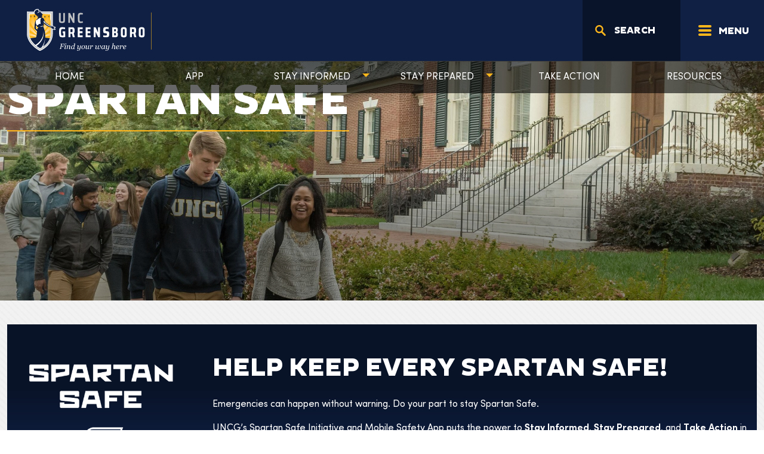

--- FILE ---
content_type: text/html; charset=UTF-8
request_url: https://spartansafe.uncg.edu/
body_size: 19775
content:
<!doctype html>
<html lang="en-US">
<head>
    <meta charset="utf-8">
    <meta http-equiv="x-ua-compatible" content="ie=edge">
    <meta name="viewport" content="width=device-width, initial-scale=1, shrink-to-fit=no">
    <!-- Google Tag Manager -->
    <script>(function(w,d,s,l,i){w[l]=w[l]||[];w[l].push({'gtm.start':
                new Date().getTime(),event:'gtm.js'});var f=d.getElementsByTagName(s)[0],
            j=d.createElement(s),dl=l!='dataLayer'?'&l='+l:'';j.async=true;j.src=
            'https://www.googletagmanager.com/gtm.js?id='+i+dl;f.parentNode.insertBefore(j,f);
        })(window,document,'script','dataLayer','GTM-TRBVLM4');</script>
    <!-- End Google Tag Manager -->
        <!-- End Google Tag Manager -->
    <link rel="icon" href="https://static.uncg.edu/web-assets/theme/assets/images/favicon/favicon.ico?v=2" sizes="32x32">
    <link rel="icon" href="https://static.uncg.edu/web-assets/theme/assets/images/favicon/icon.svg?v=2" type="image/svg+xml">
    <link rel="apple-touch-icon" href="https://static.uncg.edu/web-assets/theme/assets/images/favicon/apple-touch-icon.png?v=2"><!-- 180×180 -->
    <link rel="manifest" href="https://static.uncg.edu/web-assets/theme/assets/images/favicon/manifest.webmanifest?v=2">
    <script>var et_site_url='https://spartansafe.uncg.edu';var et_post_id='32';function et_core_page_resource_fallback(a,b){"undefined"===typeof b&&(b=a.sheet.cssRules&&0===a.sheet.cssRules.length);b&&(a.onerror=null,a.onload=null,a.href?a.href=et_site_url+"/?et_core_page_resource="+a.id+et_post_id:a.src&&(a.src=et_site_url+"/?et_core_page_resource="+a.id+et_post_id))}
</script><meta name='robots' content='index, follow, max-image-preview:large, max-snippet:-1, max-video-preview:-1' />

	<!-- This site is optimized with the Yoast SEO plugin v26.5 - https://yoast.com/wordpress/plugins/seo/ -->
	<title>Home | Spartan Safe</title>
	<meta name="description" content="UNCG uses this website to post emergency alerts, safety messages, and general information for safety services provided through the University. Emergencies can happen without warning. Do your part to stay Spartan Safe!" />
	<link rel="canonical" href="https://spartansafe.uncg.edu/" />
	<meta property="og:locale" content="en_US" />
	<meta property="og:type" content="article" />
	<meta property="og:title" content="Home | Spartan Safe" />
	<meta property="og:description" content="UNCG uses this website to post emergency alerts, safety messages, and general information for safety services provided through the University. Emergencies can happen without warning. Do your part to stay Spartan Safe!" />
	<meta property="og:url" content="https://spartansafe.uncg.edu/" />
	<meta property="og:site_name" content="Spartan Safe" />
	<meta property="article:modified_time" content="2025-01-09T21:05:32+00:00" />
	<meta property="og:image" content="https://spartansafe.uncg.edu/wp-content/uploads/2023/04/spartansafe-logo-transparent.png" />
	<meta property="og:image:width" content="1200" />
	<meta property="og:image:height" content="1140" />
	<meta property="og:image:type" content="image/png" />
	<meta name="twitter:card" content="summary_large_image" />
	<script type="application/ld+json" class="yoast-schema-graph">{"@context":"https://schema.org","@graph":[{"@type":"WebPage","@id":"https://spartansafe.uncg.edu/","url":"https://spartansafe.uncg.edu/","name":"Home | Spartan Safe","isPartOf":{"@id":"https://spartansafe.uncg.edu/#website"},"primaryImageOfPage":{"@id":"https://spartansafe.uncg.edu/#primaryimage"},"image":{"@id":"https://spartansafe.uncg.edu/#primaryimage"},"thumbnailUrl":"https://spartansafe.uncg.edu/wp-content/uploads/2023/04/spartansafe-logo-transparent-1024x973.png","datePublished":"2023-03-21T14:09:22+00:00","dateModified":"2025-01-09T21:05:32+00:00","description":"UNCG uses this website to post emergency alerts, safety messages, and general information for safety services provided through the University. Emergencies can happen without warning. Do your part to stay Spartan Safe!","breadcrumb":{"@id":"https://spartansafe.uncg.edu/#breadcrumb"},"inLanguage":"en-US","potentialAction":[{"@type":"ReadAction","target":["https://spartansafe.uncg.edu/"]}]},{"@type":"ImageObject","inLanguage":"en-US","@id":"https://spartansafe.uncg.edu/#primaryimage","url":"https://spartansafe.uncg.edu/wp-content/uploads/2023/04/spartansafe-logo-transparent.png","contentUrl":"https://spartansafe.uncg.edu/wp-content/uploads/2023/04/spartansafe-logo-transparent.png","width":1200,"height":1140,"caption":"Spartan Safe logo."},{"@type":"BreadcrumbList","@id":"https://spartansafe.uncg.edu/#breadcrumb","itemListElement":[{"@type":"ListItem","position":1,"name":"Home"}]},{"@type":"WebSite","@id":"https://spartansafe.uncg.edu/#website","url":"https://spartansafe.uncg.edu/","name":"Spartan Safe","description":"Emergencies can happen without warning. Do your part to stay Spartan Safe!","potentialAction":[{"@type":"SearchAction","target":{"@type":"EntryPoint","urlTemplate":"https://spartansafe.uncg.edu/?s={search_term_string}"},"query-input":{"@type":"PropertyValueSpecification","valueRequired":true,"valueName":"search_term_string"}}],"inLanguage":"en-US"}]}</script>
	<!-- / Yoast SEO plugin. -->


<link rel='dns-prefetch' href='//cdn.jsdelivr.net' />
<link rel='dns-prefetch' href='//cdnjs.cloudflare.com' />
<link rel='dns-prefetch' href='//translate.google.com' />
<link rel='dns-prefetch' href='//fonts.googleapis.com' />
<link rel='dns-prefetch' href='//search.uncg.edu' />
<script type="text/javascript" id="wpp-js" src="https://spartansafe.uncg.edu/wp-content/plugins/wordpress-popular-posts/assets/js/wpp.min.js?ver=7.3.6" data-sampling="0" data-sampling-rate="100" data-api-url="https://spartansafe.uncg.edu/wp-json/wordpress-popular-posts" data-post-id="0" data-token="3086a1be3b" data-lang="0" data-debug="0"></script>
<link rel="alternate" title="oEmbed (JSON)" type="application/json+oembed" href="https://spartansafe.uncg.edu/wp-json/oembed/1.0/embed?url=https%3A%2F%2Fspartansafe.uncg.edu%2F" />
<link rel="alternate" title="oEmbed (XML)" type="text/xml+oembed" href="https://spartansafe.uncg.edu/wp-json/oembed/1.0/embed?url=https%3A%2F%2Fspartansafe.uncg.edu%2F&#038;format=xml" />
<style id='wp-img-auto-sizes-contain-inline-css' type='text/css'>
img:is([sizes=auto i],[sizes^="auto," i]){contain-intrinsic-size:3000px 1500px}
/*# sourceURL=wp-img-auto-sizes-contain-inline-css */
</style>
<link rel='stylesheet' id='tribe-events-pro-mini-calendar-block-styles-css' href='https://spartansafe.uncg.edu/wp-content/plugins/events-calendar-pro/build/css/tribe-events-pro-mini-calendar-block.css?ver=7.7.11' type='text/css' media='all' />
<link rel='stylesheet' id='wp-block-library-css' href='https://spartansafe.uncg.edu/wp-includes/css/dist/block-library/style.min.css?ver=6.9' type='text/css' media='all' />
<style id='wp-block-button-inline-css' type='text/css'>
.wp-block-button__link{align-content:center;box-sizing:border-box;cursor:pointer;display:inline-block;height:100%;text-align:center;word-break:break-word}.wp-block-button__link.aligncenter{text-align:center}.wp-block-button__link.alignright{text-align:right}:where(.wp-block-button__link){border-radius:9999px;box-shadow:none;padding:calc(.667em + 2px) calc(1.333em + 2px);text-decoration:none}.wp-block-button[style*=text-decoration] .wp-block-button__link{text-decoration:inherit}.wp-block-buttons>.wp-block-button.has-custom-width{max-width:none}.wp-block-buttons>.wp-block-button.has-custom-width .wp-block-button__link{width:100%}.wp-block-buttons>.wp-block-button.has-custom-font-size .wp-block-button__link{font-size:inherit}.wp-block-buttons>.wp-block-button.wp-block-button__width-25{width:calc(25% - var(--wp--style--block-gap, .5em)*.75)}.wp-block-buttons>.wp-block-button.wp-block-button__width-50{width:calc(50% - var(--wp--style--block-gap, .5em)*.5)}.wp-block-buttons>.wp-block-button.wp-block-button__width-75{width:calc(75% - var(--wp--style--block-gap, .5em)*.25)}.wp-block-buttons>.wp-block-button.wp-block-button__width-100{flex-basis:100%;width:100%}.wp-block-buttons.is-vertical>.wp-block-button.wp-block-button__width-25{width:25%}.wp-block-buttons.is-vertical>.wp-block-button.wp-block-button__width-50{width:50%}.wp-block-buttons.is-vertical>.wp-block-button.wp-block-button__width-75{width:75%}.wp-block-button.is-style-squared,.wp-block-button__link.wp-block-button.is-style-squared{border-radius:0}.wp-block-button.no-border-radius,.wp-block-button__link.no-border-radius{border-radius:0!important}:root :where(.wp-block-button .wp-block-button__link.is-style-outline),:root :where(.wp-block-button.is-style-outline>.wp-block-button__link){border:2px solid;padding:.667em 1.333em}:root :where(.wp-block-button .wp-block-button__link.is-style-outline:not(.has-text-color)),:root :where(.wp-block-button.is-style-outline>.wp-block-button__link:not(.has-text-color)){color:currentColor}:root :where(.wp-block-button .wp-block-button__link.is-style-outline:not(.has-background)),:root :where(.wp-block-button.is-style-outline>.wp-block-button__link:not(.has-background)){background-color:initial;background-image:none}
/*# sourceURL=https://spartansafe.uncg.edu/wp-includes/blocks/button/style.min.css */
</style>
<style id='wp-block-heading-inline-css' type='text/css'>
h1:where(.wp-block-heading).has-background,h2:where(.wp-block-heading).has-background,h3:where(.wp-block-heading).has-background,h4:where(.wp-block-heading).has-background,h5:where(.wp-block-heading).has-background,h6:where(.wp-block-heading).has-background{padding:1.25em 2.375em}h1.has-text-align-left[style*=writing-mode]:where([style*=vertical-lr]),h1.has-text-align-right[style*=writing-mode]:where([style*=vertical-rl]),h2.has-text-align-left[style*=writing-mode]:where([style*=vertical-lr]),h2.has-text-align-right[style*=writing-mode]:where([style*=vertical-rl]),h3.has-text-align-left[style*=writing-mode]:where([style*=vertical-lr]),h3.has-text-align-right[style*=writing-mode]:where([style*=vertical-rl]),h4.has-text-align-left[style*=writing-mode]:where([style*=vertical-lr]),h4.has-text-align-right[style*=writing-mode]:where([style*=vertical-rl]),h5.has-text-align-left[style*=writing-mode]:where([style*=vertical-lr]),h5.has-text-align-right[style*=writing-mode]:where([style*=vertical-rl]),h6.has-text-align-left[style*=writing-mode]:where([style*=vertical-lr]),h6.has-text-align-right[style*=writing-mode]:where([style*=vertical-rl]){rotate:180deg}
/*# sourceURL=https://spartansafe.uncg.edu/wp-includes/blocks/heading/style.min.css */
</style>
<style id='wp-block-media-text-inline-css' type='text/css'>
.wp-block-media-text{box-sizing:border-box;
  /*!rtl:begin:ignore*/direction:ltr;
  /*!rtl:end:ignore*/display:grid;grid-template-columns:50% 1fr;grid-template-rows:auto}.wp-block-media-text.has-media-on-the-right{grid-template-columns:1fr 50%}.wp-block-media-text.is-vertically-aligned-top>.wp-block-media-text__content,.wp-block-media-text.is-vertically-aligned-top>.wp-block-media-text__media{align-self:start}.wp-block-media-text.is-vertically-aligned-center>.wp-block-media-text__content,.wp-block-media-text.is-vertically-aligned-center>.wp-block-media-text__media,.wp-block-media-text>.wp-block-media-text__content,.wp-block-media-text>.wp-block-media-text__media{align-self:center}.wp-block-media-text.is-vertically-aligned-bottom>.wp-block-media-text__content,.wp-block-media-text.is-vertically-aligned-bottom>.wp-block-media-text__media{align-self:end}.wp-block-media-text>.wp-block-media-text__media{
  /*!rtl:begin:ignore*/grid-column:1;grid-row:1;
  /*!rtl:end:ignore*/margin:0}.wp-block-media-text>.wp-block-media-text__content{direction:ltr;
  /*!rtl:begin:ignore*/grid-column:2;grid-row:1;
  /*!rtl:end:ignore*/padding:0 8%;word-break:break-word}.wp-block-media-text.has-media-on-the-right>.wp-block-media-text__media{
  /*!rtl:begin:ignore*/grid-column:2;grid-row:1
  /*!rtl:end:ignore*/}.wp-block-media-text.has-media-on-the-right>.wp-block-media-text__content{
  /*!rtl:begin:ignore*/grid-column:1;grid-row:1
  /*!rtl:end:ignore*/}.wp-block-media-text__media a{display:block}.wp-block-media-text__media img,.wp-block-media-text__media video{height:auto;max-width:unset;vertical-align:middle;width:100%}.wp-block-media-text.is-image-fill>.wp-block-media-text__media{background-size:cover;height:100%;min-height:250px}.wp-block-media-text.is-image-fill>.wp-block-media-text__media>a{display:block;height:100%}.wp-block-media-text.is-image-fill>.wp-block-media-text__media img{height:1px;margin:-1px;overflow:hidden;padding:0;position:absolute;width:1px;clip:rect(0,0,0,0);border:0}.wp-block-media-text.is-image-fill-element>.wp-block-media-text__media{height:100%;min-height:250px}.wp-block-media-text.is-image-fill-element>.wp-block-media-text__media>a{display:block;height:100%}.wp-block-media-text.is-image-fill-element>.wp-block-media-text__media img{height:100%;object-fit:cover;width:100%}@media (max-width:600px){.wp-block-media-text.is-stacked-on-mobile{grid-template-columns:100%!important}.wp-block-media-text.is-stacked-on-mobile>.wp-block-media-text__media{grid-column:1;grid-row:1}.wp-block-media-text.is-stacked-on-mobile>.wp-block-media-text__content{grid-column:1;grid-row:2}}
/*# sourceURL=https://spartansafe.uncg.edu/wp-includes/blocks/media-text/style.min.css */
</style>
<style id='wp-block-buttons-inline-css' type='text/css'>
.wp-block-buttons{box-sizing:border-box}.wp-block-buttons.is-vertical{flex-direction:column}.wp-block-buttons.is-vertical>.wp-block-button:last-child{margin-bottom:0}.wp-block-buttons>.wp-block-button{display:inline-block;margin:0}.wp-block-buttons.is-content-justification-left{justify-content:flex-start}.wp-block-buttons.is-content-justification-left.is-vertical{align-items:flex-start}.wp-block-buttons.is-content-justification-center{justify-content:center}.wp-block-buttons.is-content-justification-center.is-vertical{align-items:center}.wp-block-buttons.is-content-justification-right{justify-content:flex-end}.wp-block-buttons.is-content-justification-right.is-vertical{align-items:flex-end}.wp-block-buttons.is-content-justification-space-between{justify-content:space-between}.wp-block-buttons.aligncenter{text-align:center}.wp-block-buttons:not(.is-content-justification-space-between,.is-content-justification-right,.is-content-justification-left,.is-content-justification-center) .wp-block-button.aligncenter{margin-left:auto;margin-right:auto;width:100%}.wp-block-buttons[style*=text-decoration] .wp-block-button,.wp-block-buttons[style*=text-decoration] .wp-block-button__link{text-decoration:inherit}.wp-block-buttons.has-custom-font-size .wp-block-button__link{font-size:inherit}.wp-block-buttons .wp-block-button__link{width:100%}.wp-block-button.aligncenter{text-align:center}
/*# sourceURL=https://spartansafe.uncg.edu/wp-includes/blocks/buttons/style.min.css */
</style>
<style id='wp-block-paragraph-inline-css' type='text/css'>
.is-small-text{font-size:.875em}.is-regular-text{font-size:1em}.is-large-text{font-size:2.25em}.is-larger-text{font-size:3em}.has-drop-cap:not(:focus):first-letter{float:left;font-size:8.4em;font-style:normal;font-weight:100;line-height:.68;margin:.05em .1em 0 0;text-transform:uppercase}body.rtl .has-drop-cap:not(:focus):first-letter{float:none;margin-left:.1em}p.has-drop-cap.has-background{overflow:hidden}:root :where(p.has-background){padding:1.25em 2.375em}:where(p.has-text-color:not(.has-link-color)) a{color:inherit}p.has-text-align-left[style*="writing-mode:vertical-lr"],p.has-text-align-right[style*="writing-mode:vertical-rl"]{rotate:180deg}
/*# sourceURL=https://spartansafe.uncg.edu/wp-includes/blocks/paragraph/style.min.css */
</style>
<style id='uncg-next-gen-blocks-card-component-style-inline-css' type='text/css'>
:root{--wp-admin-theme-color:#007cba;--wp-admin-theme-color--rgb:0,124,186;--wp-admin-theme-color-darker-10:#006ba1;--wp-admin-theme-color-darker-10--rgb:0,107,161;--wp-admin-theme-color-darker-20:#005a87;--wp-admin-theme-color-darker-20--rgb:0,90,135;--wp-admin-border-width-focus:2px;--wp-block-synced-color:#7a00df;--wp-block-synced-color--rgb:122,0,223}@media(-webkit-min-device-pixel-ratio:2),(min-resolution:192dpi){:root{--wp-admin-border-width-focus:1.5px}}.codeamp-components-multi-select-control__input-container{border:1px solid #949494;border-radius:2px;box-shadow:0 0 0 transparent;cursor:text;font-family:-apple-system,BlinkMacSystemFont,Segoe UI,Roboto,Oxygen-Sans,Ubuntu,Cantarell,Helvetica Neue,sans-serif;font-size:13px;font-size:16px;line-height:normal;margin:0 0 8px;padding:0;transition:box-shadow .1s linear;width:100%}@media(prefers-reduced-motion:reduce){.codeamp-components-multi-select-control__input-container{transition-delay:0s;transition-duration:0s}}@media(min-width:600px){.codeamp-components-multi-select-control__input-container{font-size:13px;line-height:normal}}.codeamp-components-multi-select-control__input-container:focus{border-color:var(--wp-admin-theme-color);box-shadow:0 0 0 1px var(--wp-admin-theme-color);outline:2px solid transparent}.codeamp-components-multi-select-control__input-container::-webkit-input-placeholder{color:rgba(30,30,30,.62)}.codeamp-components-multi-select-control__input-container::-moz-placeholder{color:rgba(30,30,30,.62);opacity:1}.codeamp-components-multi-select-control__input-container:-ms-input-placeholder{color:rgba(30,30,30,.62)}.codeamp-components-multi-select-control__input-container.is-disabled{background:#ddd;border-color:#ddd}.codeamp-components-multi-select-control__input-container.is-active{border-color:var(--wp-admin-theme-color);box-shadow:0 0 0 1px var(--wp-admin-theme-color);outline:2px solid transparent}.codeamp-components-multi-select-control__input-container input[type=text].codeamp-components-multi-select-control__input{background:inherit;border:0;box-shadow:none;color:#1e1e1e;display:inline-block;flex:1;font-family:inherit;font-size:16px;margin-left:4px;max-width:100%;min-height:24px;min-width:50px;padding:0;width:100%}@media(min-width:600px){.codeamp-components-multi-select-control__input-container input[type=text].codeamp-components-multi-select-control__input{font-size:13px}}.codeamp-components-multi-select-control.is-active .codeamp-components-multi-select-control__input-container input[type=text].codeamp-components-multi-select-control__input,.codeamp-components-multi-select-control__input-container input[type=text].codeamp-components-multi-select-control__input:focus{box-shadow:none;outline:none}.codeamp-components-multi-select-control__input-container .codeamp-components-multi-select-control__token+input[type=text].codeamp-components-multi-select-control__input{width:auto}.codeamp-components-multi-select-control__help{color:#757575;font-size:12px;font-style:normal}.codeamp-components-multi-select-control__tokens-container{padding:4px}.codeamp-components-multi-select-control__token{color:#1e1e1e;display:flex;font-size:13px;max-width:100%}.codeamp-components-multi-select-control__token.is-borderless{padding:0 24px 0 0;position:relative}.codeamp-components-multi-select-control__token.is-borderless .codeamp-components-multi-select-control__token-text{background:transparent;color:var(--wp-admin-theme-color)}.codeamp-components-multi-select-control__token.is-borderless .codeamp-components-multi-select-control__remove-token{background:transparent;color:#757575;padding:0;position:absolute;right:0;top:1px}.codeamp-components-multi-select-control__token.is-borderless.is-success .codeamp-components-multi-select-control__token-text{color:#4ab866}.codeamp-components-multi-select-control__token.is-borderless.is-error .codeamp-components-multi-select-control__token-text{border-radius:4px 0 0 4px;color:#cc1818;padding:0 4px 0 6px}.codeamp-components-multi-select-control__token.is-borderless.is-validating .codeamp-components-multi-select-control__token-text{color:#1e1e1e}.codeamp-components-multi-select-control__token.is-disabled .codeamp-components-multi-select-control__remove-token{cursor:default}.codeamp-components-multi-select-control__remove-token.components-button,.codeamp-components-multi-select-control__token-text{background:#ddd;display:inline-block;height:auto;line-height:24px;min-width:unset;transition:all .2s cubic-bezier(.4,1,.4,1)}@media(prefers-reduced-motion:reduce){.codeamp-components-multi-select-control__remove-token.components-button,.codeamp-components-multi-select-control__token-text{animation-delay:0s;animation-duration:1ms;transition-delay:0s;transition-duration:0s}}.codeamp-components-multi-select-control__token-text{border-radius:2px 0 0 2px;overflow:hidden;padding:0 0 0 8px;text-overflow:ellipsis;white-space:nowrap}.codeamp-components-multi-select-control__remove-token.components-button{border-radius:0 2px 2px 0;color:#1e1e1e;cursor:pointer;line-height:10px;overflow:initial;padding:0 2px}.codeamp-components-multi-select-control__remove-token.components-button:hover{color:#1e1e1e}.codeamp-components-multi-select-control__suggestions-list{border-top:1px solid #757575;flex:1 0 100%;list-style:none;margin:0;max-height:9em;min-width:100%;overflow-y:auto;padding:0;transition:all .15s ease-in-out}@media(prefers-reduced-motion:reduce){.codeamp-components-multi-select-control__suggestions-list{transition-delay:0s;transition-duration:0s}}.codeamp-components-multi-select-control__no-suggestions,.codeamp-components-multi-select-control__suggestion{color:#757575;display:block;font-size:13px;margin:0;padding:4px 8px}.codeamp-components-multi-select-control__suggestion{cursor:pointer}.codeamp-components-multi-select-control__suggestion.is-selected{background:var(--wp-admin-theme-color);color:#fff}.codeamp-components-multi-select-control__suggestion-match{text-decoration:underline}

/*# sourceURL=https://spartansafe.uncg.edu/wp-content/plugins/uncg-next-gen-blocks/build/style-card-component.css */
</style>
<style id='global-styles-inline-css' type='text/css'>
:root{--wp--preset--aspect-ratio--square: 1;--wp--preset--aspect-ratio--4-3: 4/3;--wp--preset--aspect-ratio--3-4: 3/4;--wp--preset--aspect-ratio--3-2: 3/2;--wp--preset--aspect-ratio--2-3: 2/3;--wp--preset--aspect-ratio--16-9: 16/9;--wp--preset--aspect-ratio--9-16: 9/16;--wp--preset--color--black: #000000;--wp--preset--color--cyan-bluish-gray: #abb8c3;--wp--preset--color--white: #ffffff;--wp--preset--color--pale-pink: #f78da7;--wp--preset--color--vivid-red: #cf2e2e;--wp--preset--color--luminous-vivid-orange: #ff6900;--wp--preset--color--luminous-vivid-amber: #fcb900;--wp--preset--color--light-green-cyan: #7bdcb5;--wp--preset--color--vivid-green-cyan: #00d084;--wp--preset--color--pale-cyan-blue: #8ed1fc;--wp--preset--color--vivid-cyan-blue: #0693e3;--wp--preset--color--vivid-purple: #9b51e0;--wp--preset--color--uncg-blue: #0f2044;--wp--preset--color--uncg-gold: #FFB71B;--wp--preset--color--uncg-gray: #bec0c2;--wp--preset--color--uncg-teal: #00698C;--wp--preset--color--uncg-red: #A00C30;--wp--preset--color--uncg-lightgray: #e5e6e4;--wp--preset--color--uncg-black: #000000;--wp--preset--color--uncg-white: #FFFFFF;--wp--preset--color--uncg-silver: #a6b0b7;--wp--preset--gradient--vivid-cyan-blue-to-vivid-purple: linear-gradient(135deg,rgb(6,147,227) 0%,rgb(155,81,224) 100%);--wp--preset--gradient--light-green-cyan-to-vivid-green-cyan: linear-gradient(135deg,rgb(122,220,180) 0%,rgb(0,208,130) 100%);--wp--preset--gradient--luminous-vivid-amber-to-luminous-vivid-orange: linear-gradient(135deg,rgb(252,185,0) 0%,rgb(255,105,0) 100%);--wp--preset--gradient--luminous-vivid-orange-to-vivid-red: linear-gradient(135deg,rgb(255,105,0) 0%,rgb(207,46,46) 100%);--wp--preset--gradient--very-light-gray-to-cyan-bluish-gray: linear-gradient(135deg,rgb(238,238,238) 0%,rgb(169,184,195) 100%);--wp--preset--gradient--cool-to-warm-spectrum: linear-gradient(135deg,rgb(74,234,220) 0%,rgb(151,120,209) 20%,rgb(207,42,186) 40%,rgb(238,44,130) 60%,rgb(251,105,98) 80%,rgb(254,248,76) 100%);--wp--preset--gradient--blush-light-purple: linear-gradient(135deg,rgb(255,206,236) 0%,rgb(152,150,240) 100%);--wp--preset--gradient--blush-bordeaux: linear-gradient(135deg,rgb(254,205,165) 0%,rgb(254,45,45) 50%,rgb(107,0,62) 100%);--wp--preset--gradient--luminous-dusk: linear-gradient(135deg,rgb(255,203,112) 0%,rgb(199,81,192) 50%,rgb(65,88,208) 100%);--wp--preset--gradient--pale-ocean: linear-gradient(135deg,rgb(255,245,203) 0%,rgb(182,227,212) 50%,rgb(51,167,181) 100%);--wp--preset--gradient--electric-grass: linear-gradient(135deg,rgb(202,248,128) 0%,rgb(113,206,126) 100%);--wp--preset--gradient--midnight: linear-gradient(135deg,rgb(2,3,129) 0%,rgb(40,116,252) 100%);--wp--preset--gradient--light-to-dark-top-to-bottom: linear-gradient(180deg,transparent,transparent,rgba(0,0,0,.4),rgba(0,0,0,.4));--wp--preset--gradient--dark-to-light-top-to-bottom: linear-gradient(0deg,transparent,transparent,rgba(0,0,0,.4),rgba(0,0,0,.4));--wp--preset--gradient--light-to-dark-left-to-right: linear-gradient(90deg,transparent,transparent,rgba(0,0,0,.4),rgba(0,0,0,.4));--wp--preset--gradient--dark-to-light-left-to-right: linear-gradient(270deg,transparent,transparent,rgba(0,0,0,.4),rgba(0,0,0,.4));--wp--preset--font-size--small: 13px;--wp--preset--font-size--medium: 20px;--wp--preset--font-size--large: 36px;--wp--preset--font-size--x-large: 42px;--wp--preset--spacing--20: 0.44rem;--wp--preset--spacing--30: 0.67rem;--wp--preset--spacing--40: 1rem;--wp--preset--spacing--50: 1.5rem;--wp--preset--spacing--60: 2.25rem;--wp--preset--spacing--70: 3.38rem;--wp--preset--spacing--80: 5.06rem;--wp--preset--shadow--natural: 6px 6px 9px rgba(0, 0, 0, 0.2);--wp--preset--shadow--deep: 12px 12px 50px rgba(0, 0, 0, 0.4);--wp--preset--shadow--sharp: 6px 6px 0px rgba(0, 0, 0, 0.2);--wp--preset--shadow--outlined: 6px 6px 0px -3px rgb(255, 255, 255), 6px 6px rgb(0, 0, 0);--wp--preset--shadow--crisp: 6px 6px 0px rgb(0, 0, 0);}:where(.is-layout-flex){gap: 0.5em;}:where(.is-layout-grid){gap: 0.5em;}body .is-layout-flex{display: flex;}.is-layout-flex{flex-wrap: wrap;align-items: center;}.is-layout-flex > :is(*, div){margin: 0;}body .is-layout-grid{display: grid;}.is-layout-grid > :is(*, div){margin: 0;}:where(.wp-block-columns.is-layout-flex){gap: 2em;}:where(.wp-block-columns.is-layout-grid){gap: 2em;}:where(.wp-block-post-template.is-layout-flex){gap: 1.25em;}:where(.wp-block-post-template.is-layout-grid){gap: 1.25em;}.has-black-color{color: var(--wp--preset--color--black) !important;}.has-cyan-bluish-gray-color{color: var(--wp--preset--color--cyan-bluish-gray) !important;}.has-white-color{color: var(--wp--preset--color--white) !important;}.has-pale-pink-color{color: var(--wp--preset--color--pale-pink) !important;}.has-vivid-red-color{color: var(--wp--preset--color--vivid-red) !important;}.has-luminous-vivid-orange-color{color: var(--wp--preset--color--luminous-vivid-orange) !important;}.has-luminous-vivid-amber-color{color: var(--wp--preset--color--luminous-vivid-amber) !important;}.has-light-green-cyan-color{color: var(--wp--preset--color--light-green-cyan) !important;}.has-vivid-green-cyan-color{color: var(--wp--preset--color--vivid-green-cyan) !important;}.has-pale-cyan-blue-color{color: var(--wp--preset--color--pale-cyan-blue) !important;}.has-vivid-cyan-blue-color{color: var(--wp--preset--color--vivid-cyan-blue) !important;}.has-vivid-purple-color{color: var(--wp--preset--color--vivid-purple) !important;}.has-black-background-color{background-color: var(--wp--preset--color--black) !important;}.has-cyan-bluish-gray-background-color{background-color: var(--wp--preset--color--cyan-bluish-gray) !important;}.has-white-background-color{background-color: var(--wp--preset--color--white) !important;}.has-pale-pink-background-color{background-color: var(--wp--preset--color--pale-pink) !important;}.has-vivid-red-background-color{background-color: var(--wp--preset--color--vivid-red) !important;}.has-luminous-vivid-orange-background-color{background-color: var(--wp--preset--color--luminous-vivid-orange) !important;}.has-luminous-vivid-amber-background-color{background-color: var(--wp--preset--color--luminous-vivid-amber) !important;}.has-light-green-cyan-background-color{background-color: var(--wp--preset--color--light-green-cyan) !important;}.has-vivid-green-cyan-background-color{background-color: var(--wp--preset--color--vivid-green-cyan) !important;}.has-pale-cyan-blue-background-color{background-color: var(--wp--preset--color--pale-cyan-blue) !important;}.has-vivid-cyan-blue-background-color{background-color: var(--wp--preset--color--vivid-cyan-blue) !important;}.has-vivid-purple-background-color{background-color: var(--wp--preset--color--vivid-purple) !important;}.has-black-border-color{border-color: var(--wp--preset--color--black) !important;}.has-cyan-bluish-gray-border-color{border-color: var(--wp--preset--color--cyan-bluish-gray) !important;}.has-white-border-color{border-color: var(--wp--preset--color--white) !important;}.has-pale-pink-border-color{border-color: var(--wp--preset--color--pale-pink) !important;}.has-vivid-red-border-color{border-color: var(--wp--preset--color--vivid-red) !important;}.has-luminous-vivid-orange-border-color{border-color: var(--wp--preset--color--luminous-vivid-orange) !important;}.has-luminous-vivid-amber-border-color{border-color: var(--wp--preset--color--luminous-vivid-amber) !important;}.has-light-green-cyan-border-color{border-color: var(--wp--preset--color--light-green-cyan) !important;}.has-vivid-green-cyan-border-color{border-color: var(--wp--preset--color--vivid-green-cyan) !important;}.has-pale-cyan-blue-border-color{border-color: var(--wp--preset--color--pale-cyan-blue) !important;}.has-vivid-cyan-blue-border-color{border-color: var(--wp--preset--color--vivid-cyan-blue) !important;}.has-vivid-purple-border-color{border-color: var(--wp--preset--color--vivid-purple) !important;}.has-vivid-cyan-blue-to-vivid-purple-gradient-background{background: var(--wp--preset--gradient--vivid-cyan-blue-to-vivid-purple) !important;}.has-light-green-cyan-to-vivid-green-cyan-gradient-background{background: var(--wp--preset--gradient--light-green-cyan-to-vivid-green-cyan) !important;}.has-luminous-vivid-amber-to-luminous-vivid-orange-gradient-background{background: var(--wp--preset--gradient--luminous-vivid-amber-to-luminous-vivid-orange) !important;}.has-luminous-vivid-orange-to-vivid-red-gradient-background{background: var(--wp--preset--gradient--luminous-vivid-orange-to-vivid-red) !important;}.has-very-light-gray-to-cyan-bluish-gray-gradient-background{background: var(--wp--preset--gradient--very-light-gray-to-cyan-bluish-gray) !important;}.has-cool-to-warm-spectrum-gradient-background{background: var(--wp--preset--gradient--cool-to-warm-spectrum) !important;}.has-blush-light-purple-gradient-background{background: var(--wp--preset--gradient--blush-light-purple) !important;}.has-blush-bordeaux-gradient-background{background: var(--wp--preset--gradient--blush-bordeaux) !important;}.has-luminous-dusk-gradient-background{background: var(--wp--preset--gradient--luminous-dusk) !important;}.has-pale-ocean-gradient-background{background: var(--wp--preset--gradient--pale-ocean) !important;}.has-electric-grass-gradient-background{background: var(--wp--preset--gradient--electric-grass) !important;}.has-midnight-gradient-background{background: var(--wp--preset--gradient--midnight) !important;}.has-small-font-size{font-size: var(--wp--preset--font-size--small) !important;}.has-medium-font-size{font-size: var(--wp--preset--font-size--medium) !important;}.has-large-font-size{font-size: var(--wp--preset--font-size--large) !important;}.has-x-large-font-size{font-size: var(--wp--preset--font-size--x-large) !important;}
/*# sourceURL=global-styles-inline-css */
</style>

<style id='classic-theme-styles-inline-css' type='text/css'>
/*! This file is auto-generated */
.wp-block-button__link{color:#fff;background-color:#32373c;border-radius:9999px;box-shadow:none;text-decoration:none;padding:calc(.667em + 2px) calc(1.333em + 2px);font-size:1.125em}.wp-block-file__button{background:#32373c;color:#fff;text-decoration:none}
/*# sourceURL=/wp-includes/css/classic-themes.min.css */
</style>
<link rel='stylesheet' id='uncg-next-gen-blocks-frontend-style-uncg-lightbox-css' href='https://cdn.jsdelivr.net/npm/glightbox/dist/css/glightbox.min.css?ver=1.0.0' type='text/css' media='all' />
<link rel='stylesheet' id='et_monarch-css-css' href='https://spartansafe.uncg.edu/wp-content/plugins/monarch/css/style.css?ver=1.4.14' type='text/css' media='all' />
<link rel='stylesheet' id='et-gf-open-sans-css' href='https://fonts.googleapis.com/css?family=Open+Sans:400,700' type='text/css' media='all' />
<link rel='stylesheet' id='wordpress-popular-posts-css-css' href='https://spartansafe.uncg.edu/wp-content/plugins/wordpress-popular-posts/assets/css/wpp.css?ver=7.3.6' type='text/css' media='all' />
<link rel='stylesheet' id='sage/app.css-css' href='https://spartansafe.uncg.edu/wp-content/themes/uncg-theme-production/dist/styles/app.css?id=d1423b88677e61b4546e066d48db4ac7' type='text/css' media='all' />
<link rel='stylesheet' id='funnelback-styles-css' href='//search.uncg.edu/s/resources-global/css/funnelback.autocompletion-2.6.0.css' type='text/css' media='all' />
<script type="text/javascript" src="https://spartansafe.uncg.edu/wp-includes/js/jquery/jquery.min.js?ver=3.7.1" id="jquery-core-js"></script>
<script type="text/javascript" src="https://spartansafe.uncg.edu/wp-includes/js/jquery/jquery-migrate.min.js?ver=3.4.1" id="jquery-migrate-js"></script>
<script type="text/javascript" src="https://spartansafe.uncg.edu/wp-content/themes/uncg-theme-production/dist/scripts/app.js?id=f0c1806db78ec3e1161db0bf1a4f212e" id="sage/app.js-js" defer="defer" data-wp-strategy="defer"></script>
<script type="text/javascript" src="https://spartansafe.uncg.edu/wp-content/plugins/uncg-next-gen-blocks/build/includes.js?ver=1.0.58" id="uncg-next-gen-blocks-includes-js" defer="defer" data-wp-strategy="defer"></script>
<script type="text/javascript" src="https://cdn.jsdelivr.net/gh/mcstudios/glightbox/dist/js/glightbox.min.js?ver=3.2.0" id="uncg-next-gen-blocks-frontend-script-glightbox-js" defer="defer" data-wp-strategy="defer"></script>
<script type="text/javascript" src="https://cdnjs.cloudflare.com/ajax/libs/gsap/3.12.2/gsap.min.js?ver=3.12.2" id="uncg-next-gen-blocks-frontend-script-gsap-js" defer="defer" data-wp-strategy="defer"></script>
<script type="text/javascript" defer="defer" data-wp-strategy="defer" src="https://spartansafe.uncg.edu/wp-content/plugins/uncg-spartan-alert-blocks/build/uncg-spartan-alert-blocks-frontend.js?ver=1.0.0" id="uncg-spartan-alert-blocks-frontend-script-js"></script>
<link rel="https://api.w.org/" href="https://spartansafe.uncg.edu/wp-json/" /><link rel="alternate" title="JSON" type="application/json" href="https://spartansafe.uncg.edu/wp-json/wp/v2/pages/32" /><link rel="EditURI" type="application/rsd+xml" title="RSD" href="https://spartansafe.uncg.edu/xmlrpc.php?rsd" />

<link rel='shortlink' href='https://spartansafe.uncg.edu/' />
<meta name="tec-api-version" content="v1"><meta name="tec-api-origin" content="https://spartansafe.uncg.edu"><link rel="alternate" href="https://spartansafe.uncg.edu/wp-json/tribe/events/v1/" /><style type="text/css" id="et-social-custom-css">
				.et_monarch .et_social_sidebar_networks li, .et_monarch .et_social_mobile li { background: #ffb71b; } .et_monarch .et_social_sidebar_networks .et_social_icons_container li:hover, .et_monarch .et_social_mobile .et_social_icons_container li:hover { background: #0f2044 !important; } .et_social_sidebar_border li { border-color: #0f2044 !important; } .et_monarch .et_social_sidebar_networks .et_social_icons_container li i, .et_monarch .et_social_sidebar_networks .et_social_icons_container li .et_social_count, .et_monarch .et_social_mobile .et_social_icons_container li i, .et_monarch .et_social_mobile .et_social_icons_container li .et_social_count { color: #0f2044; } .et_monarch .et_social_sidebar_networks .et_social_icons_container li:hover i, .et_monarch .et_social_sidebar_networks .et_social_icons_container li:hover .et_social_count, .et_monarch .et_social_mobile .et_social_icons_container li:hover i, .et_monarch .et_social_mobile .et_social_icons_container li:hover .et_social_count { color: #ffb71b !important; } 
			</style><link rel="preload" href="https://spartansafe.uncg.edu/wp-content/plugins/monarch/core/admin/fonts/modules.ttf" as="font" crossorigin="anonymous">            <style id="wpp-loading-animation-styles">@-webkit-keyframes bgslide{from{background-position-x:0}to{background-position-x:-200%}}@keyframes bgslide{from{background-position-x:0}to{background-position-x:-200%}}.wpp-widget-block-placeholder,.wpp-shortcode-placeholder{margin:0 auto;width:60px;height:3px;background:#dd3737;background:linear-gradient(90deg,#dd3737 0%,#571313 10%,#dd3737 100%);background-size:200% auto;border-radius:3px;-webkit-animation:bgslide 1s infinite linear;animation:bgslide 1s infinite linear}</style>
            		<style type="text/css" id="wp-custom-css">
			.hero-height-fix 
{
	min-height: 300px;
	display: flex;
	overflow: auto;
	align-items: end;
	z-index: 2;
} 

.hero-align
{
	margin-right: 600px;
}

.spartan-alert-blocks-long-description-cap
{
  margin-top: 25px;
	background-color: rgba(160, 12, 48, 0.8);
	padding: 1px 30px 30px 30px;
}

.spartan-alert-blocks-long-description-cap h2, .spartan-alert-blocks-long-description-cap h3, .spartan-alert-blocks-long-description-cap p
{
	color: white;
}

.wp-block-media-text__content
{
	padding-left: 30px !important;
}

.button-padding-top
{
	padding-top: 15px;
}

.app-icons-header
{
	padding-bottom: 10px;
}

.app-icon-header-padding
{
	margin-top: 25px;
	margin-bottom: 0px;
}

.accordion-padding
{
	margin-top: -25px !important;
}

@media screen and (max-width: 780px) 
{	
	.wp-block-media-text__content
  {
		padding-left: 40px !important;
	  margin-top: -10px !important;
		border-top: 1px solid white;
  }
	
	.app-icon
	{
		padding-top: 20px;
	}
	
	.mobile-gap-fix
	{
		margin-top: -23px !important;
	}
	
	.mobile-vanish
	{
		display: none;
	}
	
	.bottom-column-mobile-gap
	{
		padding-top: 25px;
	}
	
	.side-menu-wrap
	{
		padding-bottom: 40px;
	}
}		</style>
		</head>
<body class="home wp-singular page-template-default page page-id-32 wp-embed-responsive wp-theme-uncg-theme-production tribe-no-js et_monarch">
<!-- Google Tag Manager (noscript) -->
<noscript><iframe src="https://www.googletagmanager.com/ns.html?id=GTM-TRBVLM4"
                  height="0" width="0" style="display:none;visibility:hidden"></iframe></noscript>
<!-- End Google Tag Manager (noscript) -->

<div id="app">

<div>
    <!-- NEW CONTENT START -->
    <header id="header" class="bryan-header">
        <div class="container-fluid">
            <div id="header-left">
                <a href="https://www.uncg.edu" title="UNC Greensboro" class="logo-uncg">
                    <span class="sr-only">UNC Greensboro</span>
                </a>
            </div>
            <p class="skip-nav"><a href="#main-content" id="skip-nav-anchor"> Skip to Main Landmark (Press Enter)</a></p>
            <form id="header-search" method="get" action="//search.uncg.edu/s/search.html">
    <input class="expandable-search funnelback-search" type="search" placeholder="Search" name="query" autocomplete="off" required aria-label="Search" title="Search">
    <input type="hidden" name="collection" value="uncg-search" />
    <input type="hidden" name="scope" value="" />
</form>
            <div class="clearfix"></div>
            <!-- HAMBURGER START -->
            <button id="burger" class="hamburger hamburger--spin js-hamburger uncg-hamburger" type="button" data-drawer-trigger aria-controls="primary-drawer" aria-expanded="false" aria-label="Menu">
        <span class="hamburger-box">
          <span class="hamburger-inner"></span>
        </span>
                <span class="hamburger-title">Menu</span>
            </button>
        </div>

        <!-- DRAWER START -->
        <section class="drawer uncg-drawer" id="primary-drawer">
            <div class="drawer__overlay"></div>
            <div class="drawer__wrapper">
                <div class="drawer__header">
                    <div class="drawer__title">
                        <!-- Header Title -->
                    </div>
                    <button class="drawer__close" aria-label="Close Drawer"></button>
                </div>
                <div class="drawer__content">

                                        <div class="main-and-utility-menu-wrapper">
                                                <nav class="drawer-main-menu no-utility-menu" role="navigation" aria-label="Main Menu">
                            <ul class="simple-menu " role="menubar">
<li class="" role="menuitem">
<a href="https://spartansafe.uncg.edu/" class="link" target="_self">Home</a>
</li>
<li class="" role="menuitem">
<a href="https://spartansafe.uncg.edu/app/" class="link" target="_self">App</a>
</li>
<li class="" role="menuitem">
<a href="https://spartansafe.uncg.edu/stay-informed/" class="link" target="_self">Stay Informed</a>
<ul class="sub-menu">
<li class="">
<a href="https://spartansafe.uncg.edu/stay-informed/text-message-sign-up/" class="link" target="_self">Text Message Alerts</a>
</li>
</ul>
</li>
<li class="" role="menuitem">
<a href="https://spartansafe.uncg.edu/stay-prepared/" class="link" target="_self">Stay Prepared</a>
<ul class="sub-menu">
<li class="">
<a href="https://spartansafe.uncg.edu/stay-prepared/individuals-with-disabilities/" class="link" target="_self">Individuals With Disabilities</a>
</li>
<li class="">
<a href="https://spartansafe.uncg.edu/stay-prepared/build-a-kit/" class="link" target="_self">Build a Kit</a>
</li>
<li class="">
<a href="https://spartansafe.uncg.edu/stay-prepared/make-a-plan/" class="link" target="_self">Make a Plan</a>
</li>
</ul>
</li>
<li class="" role="menuitem">
<a href="https://spartansafe.uncg.edu/take-action/" class="link" target="_self">Take Action</a>
</li>
<li class="" role="menuitem">
<a href="https://spartansafe.uncg.edu/resources-and-training/" class="link" target="_self">Resources</a>
</ul>
                        </nav>
                        
                                            </div>
                    
                    <!-- START .primary-menu-wrapper -->
                    <div class="primary-menu-wrapper">
                        <!-- Info For & Resources Menu -->
                                                <div class="row pb-4">
                                                        <div class="col-6">
                                <div class="dropdown">
                                    <button class="primary-menu-dropdown-btn btn btn-dropdown-toggle-pure-menu btn-block dropdown-toggle" type="button" id="dropdownMenuButton" data-bs-toggle="dropdown" aria-haspopup="true" aria-expanded="false">
                                        Info For
                                    </button>
                                    <nav class="dropdown-menu dropdown-menu-pure-menu" aria-labelledby="dropdownMenuButton" role="navigation" aria-label="Info For Menu">
                                        <a href="https://www.uncg.edu/future-students/" class="link dropdown-item" target="_self">Future Students</a><a href="https://www.uncg.edu/current-students/" class="link dropdown-item" target="_self">Current Students</a><a href="https://www.uncg.edu/faculty-staff/" class="link dropdown-item" target="_self">Faculty &#038; Staff</a><a href="https://www.uncg.edu/alumni-giving/" class="link dropdown-item" target="_self">Alumni & Giving</a><a href="https://www.uncg.edu/international-students/" class="link dropdown-item" target="_self">International Students</a><a href="https://www.uncg.edu/community-partners/" class="link dropdown-item" target="_self">Community &#038; Partners</a>                                    </nav>
                                </div>
                            </div>
                            
                                                        <div class="col-6">
                                <div class="dropdown">
                                    <button class="primary-menu-dropdown-btn btn btn-dropdown-toggle-pure-menu dropdown-toggle btn-block" type="button" id="dropdownMenuResourceButton" data-bs-toggle="dropdown" aria-haspopup="true" aria-expanded="false">
                                        Resources
                                    </button>
                                    <nav class="dropdown-menu dropdown-menu-pure-menu" aria-labelledby="dropdownMenuResourceButton" role="navigation" aria-label="Resources Menu">
                                        <a href="https://ispartan.uncg.edu" class="link dropdown-item" target="_self" title="iSpartan">iSpartan</a><a href="https://uncg.instructure.com/" class="link dropdown-item" target="_self" title="Canvas at UNCG">Canvas at UNCG</a><a href="https://spartancentral.uncg.edu/" class="link dropdown-item" target="_self" title="Spartan Central">Spartan Central</a><a href="https://www.uncg.edu/uncg-mobile/" class="link dropdown-item" target="_self" title="UNCG Mobile">UNCG Mobile</a><a href="https://ssb.uncg.edu/" class="link dropdown-item" target="_self" title="UNCGenie">UNCGenie</a><a href="https://www.uncg.edu/directory/" class="link dropdown-item" target="_self" title="UNCG Directory">UNCG Directory</a><a href="https://www.uncg.edu/events/" class="link dropdown-item" target="_self" title="Events">Events</a><a href="https://www.uncg.edu/news/" class="link dropdown-item" target="_self" title="News">News</a><a href="https://www.uncg.edu/campus-map/" class="link dropdown-item" target="_self" title="Campus Map">Campus Map</a><a href="https://library.uncg.edu/" class="link dropdown-item" target="_self" title="University Libraries">University Libraries</a><a href="https://catalog.uncg.edu" class="link dropdown-item" target="_self" title="Course Catalog">Course Catalog</a>                                    </nav>
                                </div>
                            </div>
                                                    </div>
                        
                        <!-- Standard Drawer Navigation -->
                        <nav class="drawer-standard-menu-wrapper" role="navigation" aria-label="Primary Menu">
                            <div class="mainNav"><ul id="menu-primary-navigation" class="simple-menu" role="menu"><li id="menu-item-38" class="menu-item menu-item-type-custom menu-item-object-custom menu-item-38"><a href="http://admissions.uncg.edu">Admissions</a></li>
<li id="menu-item-266037" class="menu-item menu-item-type-post_type menu-item-object-page menu-item-266037"><a href="https://www.uncg.edu/academics-support/">Academics &#038; Support</a></li>
<li id="menu-item-266102" class="menu-item menu-item-type-post_type menu-item-object-page menu-item-266102"><a href="https://www.uncg.edu/costs-aid-scholarships/">Costs, Aid, &#038; Scholarships</a></li>
<li id="menu-item-266133" class="menu-item menu-item-type-post_type menu-item-object-page menu-item-266133"><a href="https://www.uncg.edu/campus-life-resources/">Campus Life &#038; Resources</a></li>
<li id="menu-item-314245" class="menu-item menu-item-type-post_type menu-item-object-page menu-item-314245"><a href="https://www.uncg.edu/academics-support/degrees-programs/">Degrees &#038; Programs</a></li>
<li id="menu-item-279099" class="menu-item menu-item-type-post_type menu-item-object-page menu-item-279099"><a href="https://www.uncg.edu/arts-culture/">Arts &#038; Culture</a></li>
<li id="menu-item-43" class="menu-item menu-item-type-custom menu-item-object-custom menu-item-43"><a href="https://research.uncg.edu/">Research &#038; Engagement</a></li>
<li id="menu-item-44" class="menu-item menu-item-type-custom menu-item-object-custom menu-item-44"><a href="https://www.uncgspartans.com">Athletics</a></li>
<li id="menu-item-266141" class="menu-item menu-item-type-post_type menu-item-object-page menu-item-266141"><a href="https://www.uncg.edu/about-uncg/">About UNCG</a></li>
</ul></div>                        </nav>
                        <!-- End Standard Drawer Navigation -->
                        <div class="row pt-4">
                            <div class="col-6">
                                                                <a href="https://admissions.uncg.edu/admissions/apply/" class="btn btn-block btn-yellow-outline" target="_self" title="Apply Now">Apply Now <i class="fas fa-long-arrow-alt-right"></i></a>
                                                            </div>
                            <div class="col-6">
                                                                <a href="https://admissions.uncg.edu/admissions/visit/" class="btn btn-block btn-yellow-outline" target="_self" title="Visit Us">Visit Us <i class="fas fa-long-arrow-alt-right"></i></a>
                                                            </div>
                        </div>
                    </div>
                    <!-- END .primary-menu-wrapper -->
                </div>
            </div>
        </section>

        <div
    class="spartan-alert"
    data-feed-url="https://content.getrave.com/rss/uncgcommunity/channel1"
    data-refresh-rate="120"
    data-link-title="Be Spartan Safe"
    data-link-url="https://spartansafe.uncg.edu/"
    data-link-target=""
    data-nosnippet="true">
    <div class="spartan-alert-content">
        <h2>
            <svg xmlns="http://www.w3.org/2000/svg" viewBox="0 0 512 512"><!--! Font Awesome Free 6.2.0 by @fontawesome - https://fontawesome.com License - https://fontawesome.com/license/free (Icons: CC BY 4.0, Fonts: SIL OFL 1.1, Code: MIT License) Copyright 2022 Fonticons, Inc. --><path d="M256 32c14.2 0 27.3 7.5 34.5 19.8l216 368c7.3 12.4 7.3 27.7 .2 40.1S486.3 480 472 480H40c-14.3 0-27.6-7.7-34.7-20.1s-7-27.8 .2-40.1l216-368C228.7 39.5 241.8 32 256 32zm0 128c-13.3 0-24 10.7-24 24V296c0 13.3 10.7 24 24 24s24-10.7 24-24V184c0-13.3-10.7-24-24-24zm32 224c0-17.7-14.3-32-32-32s-32 14.3-32 32s14.3 32 32 32s32-14.3 32-32z"/></svg>
            Spartan Alert
        </h2>
        <div class="spartan-alert-text"></div>
    </div>
</div>


        
                <div class="microsite-main-navigation-wrapper">
            <nav id="microsite-main-navigation" class="microsite-main-navigation" role="navigation" aria-label="Main Menu">
                <ul id="microsite-main-menu" class="main-navigation"><li id="menu-item-34" class="menu-item menu-item-type-post_type menu-item-object-page menu-item-home current-menu-item page_item page-item-32 current_page_item menu-item-34"><a href="https://spartansafe.uncg.edu/" aria-current="page">Home</a></li>
<li id="menu-item-498" class="menu-item menu-item-type-post_type menu-item-object-page menu-item-498"><a href="https://spartansafe.uncg.edu/app/">App</a></li>
<li id="menu-item-201" class="menu-item menu-item-type-post_type menu-item-object-page menu-item-has-children menu-item-201"><a href="https://spartansafe.uncg.edu/stay-informed/">Stay Informed</a>
<ul class="sub-menu">
	<li id="menu-item-476" class="menu-item menu-item-type-post_type menu-item-object-page menu-item-476"><a href="https://spartansafe.uncg.edu/stay-informed/text-message-sign-up/">Text Message Alerts</a></li>
</ul>
</li>
<li id="menu-item-434" class="menu-item menu-item-type-post_type menu-item-object-page menu-item-has-children menu-item-434"><a href="https://spartansafe.uncg.edu/stay-prepared/">Stay Prepared</a>
<ul class="sub-menu">
	<li id="menu-item-475" class="menu-item menu-item-type-post_type menu-item-object-page menu-item-475"><a href="https://spartansafe.uncg.edu/stay-prepared/individuals-with-disabilities/">Individuals With Disabilities</a></li>
	<li id="menu-item-474" class="menu-item menu-item-type-post_type menu-item-object-page menu-item-474"><a href="https://spartansafe.uncg.edu/stay-prepared/build-a-kit/">Build a Kit</a></li>
	<li id="menu-item-473" class="menu-item menu-item-type-post_type menu-item-object-page menu-item-473"><a href="https://spartansafe.uncg.edu/stay-prepared/make-a-plan/">Make a Plan</a></li>
</ul>
</li>
<li id="menu-item-35" class="menu-item menu-item-type-post_type menu-item-object-page menu-item-35"><a href="https://spartansafe.uncg.edu/take-action/">Take Action</a></li>
<li id="menu-item-394" class="menu-item menu-item-type-post_type menu-item-object-page menu-item-394"><a href="https://spartansafe.uncg.edu/resources-and-training/">Resources</a></li>
</ul>            </nav>
        </div>
            </header>
</div>


<!-- content-wrapper START -->
<main id="main-content" class="content-wrapper bg-pattern-gray">
        
<div class="wp-block-uncg-next-gen-blocks-wrapper uncg-block-wrapper" style="background-image:linear-gradient(180deg,transparent,transparent,rgba(0,0,0,.4),rgba(0,0,0,.4)),url(https://spartansafe.uncg.edu/wp-content/uploads/2023/03/spartansafe-header-scaled.jpg);background-position:20% 60%"><div class="uncg-wrapper-inner inner-content-alignment-bottom" style="min-height:400px"><div class="uncg-wrapper-inner-content">
<div class="wp-block-uncg-next-gen-blocks-homepage-hero"><div class="homepage-hero-inner">
<h1 class="wp-block-heading has-text-align-left is-style-underline has-uncg-white-color has-text-color">Spartan Safe</h1>
</div></div>
</div></div></div>



<div class="wp-block-query is-layout-flow wp-block-query-is-layout-flow">



<div class="wp-block-query-no-results">

<p></p>

</div></div>



<div class="wp-block-uncg-next-gen-blocks-wrapper uncg-block-wrapper"><div class="uncg-wrapper-inner" style="padding-top:24px"><div class="uncg-wrapper-inner-content">
<div class="wp-block-uncg-next-gen-blocks-featured-item uncg-block-wrapper remove-outer-padding" style="background:linear-gradient(0deg,transparent,transparent,rgba(0,0,0,.4),rgba(0,0,0,.4)),#0f2044"><div class="uncg-wrapper-inner"><div class="uncg-wrapper-inner-content">
<div class="wp-block-media-text alignfull is-stacked-on-mobile is-vertically-aligned-top app-promo" style="grid-template-columns:25% auto"><figure class="wp-block-media-text__media"><img fetchpriority="high" decoding="async" width="1024" height="973" src="https://spartansafe.uncg.edu/wp-content/uploads/2023/04/spartansafe-logo-transparent-1024x973.png" alt="Spartan Safe logo." class="wp-image-672 size-medium" srcset="https://spartansafe.uncg.edu/wp-content/uploads/2023/04/spartansafe-logo-transparent-1024x973.png 1024w, https://spartansafe.uncg.edu/wp-content/uploads/2023/04/spartansafe-logo-transparent-300x285.png 300w, https://spartansafe.uncg.edu/wp-content/uploads/2023/04/spartansafe-logo-transparent-768x730.png 768w, https://spartansafe.uncg.edu/wp-content/uploads/2023/04/spartansafe-logo-transparent-550x523.png 550w, https://spartansafe.uncg.edu/wp-content/uploads/2023/04/spartansafe-logo-transparent-640x608.png 640w, https://spartansafe.uncg.edu/wp-content/uploads/2023/04/spartansafe-logo-transparent.png 1200w" sizes="(max-width: 1024px) 100vw, 1024px" /></figure><div class="wp-block-media-text__content">
<h2 class="wp-block-heading has-uncg-white-color has-text-color has-x-large-font-size">Help Keep Every Spartan Safe!</h2>



<p class="has-uncg-white-color has-text-color">Emergencies can happen without warning. Do your part to stay Spartan Safe.</p>



<p class="has-uncg-white-color has-text-color">UNCG’s Spartan Safe Initiative and Mobile Safety App puts the power to <strong>Stay Informed</strong>,<strong> Stay Prepared</strong>, and <strong>Take Action </strong>in the palm of your hand. Download the Spartan Safe App and be ready for future emergencies.</p>



<div class="wp-block-buttons is-layout-flex wp-block-buttons-is-layout-flex">
<div class="wp-block-button is-style-alternate"><a class="wp-block-button__link wp-element-button" href="/app/">Get the Spartan Safe App!</a></div>
</div>
</div></div>
</div></div></div>
</div></div></div>



<div class="wp-block-uncg-next-gen-blocks-wrapper uncg-block-wrapper"><div class="uncg-wrapper-inner" style="padding-top:24px;padding-bottom:12px"><div class="uncg-wrapper-inner-content">
<div class="wp-block-uncg-next-gen-blocks-card-components">
<div class="wp-block-uncg-next-gen-blocks-card-component"><img decoding="async" src="https://spartansafe.uncg.edu/wp-content/uploads/2023/03/spartansafe-app-header2-scaled.jpg" alt="Photo of students walking across the Sullivan Science Building bridge." class="card-component-image" loading="lazy"/>
<h3 class="wp-block-heading">Stay informed</h3>



<p>Knowledge of an ongoing emergency and the resources available to you are central components of preparedness. Just as situational awareness encourages you to be aware of your surroundings, to be informed encourages you to be aware of the University’s communication methods, how they are distributed, and what type of information you will receive. </p>



<div class="wp-block-buttons is-layout-flex wp-block-buttons-is-layout-flex">
<div class="wp-block-button is-style-inline-link"><a class="wp-block-button__link wp-element-button" href="https://spartansafe.uncg.edu/stay-informed/">Visit the Stay Informed Page</a></div>
</div>
</div>



<div class="wp-block-uncg-next-gen-blocks-card-component"><img decoding="async" src="https://spartansafe.uncg.edu/wp-content/uploads/2023/03/spartansafe-prepared-banner-scaled.jpg" alt="Aerial shot of the Curry Building and Spring Garden St." class="card-component-image" loading="lazy"/>
<h3 class="wp-block-heading">Stay Prepared</h3>



<p>Spartan Safe is your one-stop-shop for emergency contacts, resources, and personalized emergency plans. Emergencies can happen anywhere. It is important to be prepared at work, school and home. While at work or in class, the University has many notification systems to alert you to a dangerous situation, and emergency plans to respond to urgent situations on campus. But how will you respond? How will you respond at home?</p>



<div class="wp-block-buttons is-layout-flex wp-block-buttons-is-layout-flex">
<div class="wp-block-button is-style-inline-link"><a class="wp-block-button__link wp-element-button" href="https://spartansafe.uncg.edu/stay-prepared/">Visit the Stay Prepared Page</a></div>
</div>
</div>



<div class="wp-block-uncg-next-gen-blocks-card-component"><img decoding="async" src="https://spartansafe.uncg.edu/wp-content/uploads/2023/03/spartansafe-takeaction-banner3-scaled.jpg" alt="McIver statue in front of Jackson Library." class="card-component-image" loading="lazy"/>
<h3 class="wp-block-heading">Take Action</h3>



<p>An emergency can occur anytime and anywhere. UNCG’s safety professionals do their best to keep everyone safe, but safety is a team effort. Familiarize yourself with the emergency procedures and how you can be prepared to take action should these events occur. Together we are Spartan Safe!</p>



<div class="wp-block-buttons is-layout-flex wp-block-buttons-is-layout-flex">
<div class="wp-block-button is-style-inline-link"><a class="wp-block-button__link wp-element-button" href="https://spartansafe.uncg.edu/take-action/">Visit the Take Action Page</a></div>
</div>
</div>
</div>
</div></div></div>



<div class="wp-block-uncg-next-gen-blocks-wrapper uncg-block-wrapper"><div class="uncg-wrapper-inner" style="padding-top:12px;padding-bottom:48px"><div class="uncg-wrapper-inner-content">
<div class="wp-block-uncg-next-gen-blocks-wrapper uncg-block-wrapper" style="background:#FFFFFF"><div class="uncg-wrapper-inner" style="padding-top:24px;padding-bottom:24px;padding-right:24px;padding-left:24px"><div class="uncg-wrapper-inner-content">
<h2 class="wp-block-heading is-style-underline">Notice of Availability of the UNCG Annual Security and Fire Safety Report to Current and Prospective Students and Employees</h2>



<p>At UNC Greensboro, we place the highest priority on the safety and security of our students and our campus community. We are committed to creating an environment of trust and transparency while providing effective, compassionate, professional services and support to our students, faculty and staff whenever they are in need.</p>



<p>In this context, we are sharing the Annual Security and Fire Safety Report (the Report) as required by the federal law known as the Jeanne Clery Disclosure of Campus Security Policy and Campus Crime Statistics Act (Clery Act).</p>



<p>The Report contains information regarding campus security and personal safety including topics such as: crime prevention, fire safety, university police law enforcement authority, crime reporting policies, disciplinary procedures and other matters of importance related to security and safety on the main campus, including the Union Campus building, and the Gateway University Research Park – South Campus. The Report also contains information about crime statistics for the previous calendar year and the two calendar years prior concerning reported crimes that occurred on campus; in certain off-campus buildings or property owned or controlled by UNCG; and on public property within, or immediately adjacent to and accessible from, the campus.</p>



<p>Sharing this report is essential to the safety of our campus because being informed can help make our students and our community better prepared. We believe this information can help students feel confident in the systems and people that are here to help them when they report a problem.</p>



<p>Please note that for some of the crime statistics, one alleged incident may result in multiple reports; reported incidents do not necessarily indicate events that resulted in any criminal charges or prosecution; and some reports are based on alleged incidents that were reported in the current year but occurred in previous years.</p>



<p>The Report is available on the UNCG Clery Compliance website at&nbsp;<a href="http://go.uncg.edu/asfsr" target="_blank" rel="noreferrer noopener">go.uncg.edu/asfsr</a>. Paper copies of the Report are available at the UNCG Police Department located at 1200 W. Gate City Blvd., Greensboro, NC, 27403. If you have questions about the Report or would like to request a copy be mailed to you, contact the Clery Compliance Officer by calling 336-334-5963 or emailing&nbsp;<a href="mailto:clery@uncg.edu" target="_blank" rel="noreferrer noopener">clery@uncg.edu</a>.</p>
</div></div></div>
</div></div></div>
    </main>
<!-- content-wrapper END -->
<footer id="footer" class="uncg-block site-footer">

    <div id="back-to-top-link" class="back-to-top content-wrapper">
        <p><a href="#">Back to Top</a></p>
    </div>

    <!-- MICROSITE FOOTER START -->
<div id="microsite-footer"
        class="uncg-block site-footer has-uncg-darkgray-background-color">
    <div class="container">
        <div class="row">
            <div class="col-lg-4">
                <h2 class="mt-0">Spartan Safe</h2>

                                    <p>Non-Emergency Phone Number: <a class="telephone" href="tel:336.334.5963">336.334.5963</a></p>
                
                                    <p>Emergency Phone Number: <a class="telephone" href="tel:336.334.4444">336.334.4444</a></p>
                
                                    <p>Fax: <a class="telephone" href="tel:336.334.5755">336.334.5755</a></p>
                
                                    <p>Email: <a class="email" href="mailto:police@uncg.edu">police@uncg.edu</a></p>
                
                
                            </div>
            <div class="col-lg-4">
                                    <h2 class="mt-0">Menu</h2>
                                                <nav class="microsite-nav" role="navigation" aria-label="Footer Menu">
                    <ul class="simple-menu ul-list-footer" role="menubar">
<li class="item" role="menuitem">
<a href="https://spartansafe.uncg.edu/app/" class="link" target="_self">App</a>
</li>
<li class="item" role="menuitem">
<a href="https://spartansafe.uncg.edu/stay-informed/" class="link" target="_self">Stay Informed</a>
</li>
<li class="item" role="menuitem">
<a href="https://spartansafe.uncg.edu/stay-prepared/" class="link" target="_self">Stay Prepared</a>
</li>
<li class="item" role="menuitem">
<a href="https://spartansafe.uncg.edu/take-action/" class="link" target="_self">Take Action</a>
</li>
<li class="item" role="menuitem">
<a href="https://spartansafe.uncg.edu/resources-and-training/" class="link" target="_self">Resources</a>
</ul>
                </nav>
                            </div>
            <div class="col-lg-4">
                                    <p class="mt-0">Location: <strong>1200 W. Gate City Blvd, Greensboro, NC 27412</strong></p>
                                
                <p>Follow Us:</p><ul class="social-list"><li>
                                                <a href='https://www.facebook.com/UNCGPolice/' aria-label='Links to Facebook' target='_blank'>
                                                <svg xmlns="http://www.w3.org/2000/svg" height="512" width="512" viewBox="0 0 512 512" role="img"><title>Facebook icon</title><!--!Font Awesome Free 6.5.1 by @fontawesome - https://fontawesome.com License - https://fontawesome.com/license/free Copyright 2024 Fonticons, Inc.--><path class="icon-fill" d="M512 256C512 114.6 397.4 0 256 0S0 114.6 0 256C0 376 82.7 476.8 194.2 504.5V334.2H141.4V256h52.8V222.3c0-87.1 39.4-127.5 125-127.5c16.2 0 44.2 3.2 55.7 6.4V172c-6-.6-16.5-1-29.6-1c-42 0-58.2 15.9-58.2 57.2V256h83.6l-14.4 78.2H287V510.1C413.8 494.8 512 386.9 512 256h0z"/></svg>

                                                <span class='screen-reader-text'></span>
                                                </a>
                                            </li><li>
                                                <a href='https://www.instagram.com/uncgpolicedepartment' aria-label='Links to Instagram' target='_blank'>
                                                <svg xmlns="http://www.w3.org/2000/svg" height="512" width="448" viewBox="0 0 448 512" role="img"><title>Instagram icon</title><!--!Font Awesome Free 6.5.1 by @fontawesome - https://fontawesome.com License - https://fontawesome.com/license/free Copyright 2024 Fonticons, Inc.--><path class="icon-fill" d="M224.1 141c-63.6 0-114.9 51.3-114.9 114.9s51.3 114.9 114.9 114.9S339 319.5 339 255.9 287.7 141 224.1 141zm0 189.6c-41.1 0-74.7-33.5-74.7-74.7s33.5-74.7 74.7-74.7 74.7 33.5 74.7 74.7-33.6 74.7-74.7 74.7zm146.4-194.3c0 14.9-12 26.8-26.8 26.8-14.9 0-26.8-12-26.8-26.8s12-26.8 26.8-26.8 26.8 12 26.8 26.8zm76.1 27.2c-1.7-35.9-9.9-67.7-36.2-93.9-26.2-26.2-58-34.4-93.9-36.2-37-2.1-147.9-2.1-184.9 0-35.8 1.7-67.6 9.9-93.9 36.1s-34.4 58-36.2 93.9c-2.1 37-2.1 147.9 0 184.9 1.7 35.9 9.9 67.7 36.2 93.9s58 34.4 93.9 36.2c37 2.1 147.9 2.1 184.9 0 35.9-1.7 67.7-9.9 93.9-36.2 26.2-26.2 34.4-58 36.2-93.9 2.1-37 2.1-147.8 0-184.8zM398.8 388c-7.8 19.6-22.9 34.7-42.6 42.6-29.5 11.7-99.5 9-132.1 9s-102.7 2.6-132.1-9c-19.6-7.8-34.7-22.9-42.6-42.6-11.7-29.5-9-99.5-9-132.1s-2.6-102.7 9-132.1c7.8-19.6 22.9-34.7 42.6-42.6 29.5-11.7 99.5-9 132.1-9s102.7-2.6 132.1 9c19.6 7.8 34.7 22.9 42.6 42.6 11.7 29.5 9 99.5 9 132.1s2.7 102.7-9 132.1z"/></svg>

                                                <span class='screen-reader-text'></span>
                                                </a>
                                            </li><li>
                                                <a href='https://twitter.com/UNCGPolice' aria-label='Links to Twitter' target='_self'>
                                                <svg xmlns="http://www.w3.org/2000/svg" height="512" width="512" viewBox="0 0 512 512" role="img"><title>X Twitter icon</title><!--!Font Awesome Free 6.5.1 by @fontawesome - https://fontawesome.com License - https://fontawesome.com/license/free Copyright 2024 Fonticons, Inc.--><path class="icon-fill" d="M389.2 48h70.6L305.6 224.2 487 464H345L233.7 318.6 106.5 464H35.8L200.7 275.5 26.8 48H172.4L272.9 180.9 389.2 48zM364.4 421.8h39.1L151.1 88h-42L364.4 421.8z"/></svg>

                                                <span class='screen-reader-text'></span>
                                                </a>
                                            </li></ul>            </div>
        </div>
            </div>
</div>
<!-- MICROSITE FOOTER END -->

    <div class="main-footer container">
        <div class="row">
            <div class="col-lg-3">
                <div id="footer-left">
                    <a href="https://www.uncg.edu/" title="The University of North Carolina at Greensboro" class="logo-uncg">
                        <span class="sr-only">The University of North Carolina at Greensboro</span>
                    </a>
                    <h2>Physical Address:</h2>
                    <address>
                        1400 Spring Garden Street<br>                        Greensboro, NC 27412<br>                    </address>
                    <h2>Mailing Address:</h2>
                    <address>
                        P.O. Box 26170<br>                        Greensboro, NC 27402-6170<br>                    </address>
                    <h2>Phone:</h2>
                    <a class="telephone" href="tel:3363345000">336.334.5000</a>
                </div>
            </div>
            <div class="col-lg-9 primary-footer-content-right">
                <!-- footer right -->
                <div class="footer-right-widgets" aria-label="Footer links">
                    <ul class="simple-menu ul-list-footer"><li class="item"><a href="https://spartansafe.uncg.edu/" class="link" target="_self">Spartan Safe</a></li><li class="item"><a href="https://spartantalent.uncg.edu" class="link" target="_self">Employment</a></li><li class="item"><a href="https://www.uncg.edu/comments/" class="link" target="_self">Comments</a></li><li class="item"><a href="https://titleix.uncg.edu/" class="link" target="_self">Title IX</a></li><li class="item"><a href="https://policy.uncg.edu/" class="link" target="_self">UNCG Policies</a></li><li class="item"><a href="https://qep.uncg.edu/" class="link" target="_self">SACSCOC/QEP</a></li><li class="item"><a href="https://uncg.bncollege.com/" class="link" target="_self">Bookstore</a></li><li class="item"><a href="https://www.uncg.edu/terms-of-use/" class="link" target="_self">Terms of Use</a></li><li class="item"><a href="https://strategicplan.uncg.edu/" class="link" target="_self">Strategic Plan</a></li><li class="item"><a href="https://www.uncg.edu/sitemap_index.xml" class="link" target="_self">Sitemap</a></li><li class="item"><a href="https://www.uncg.edu/campus-life-resources/campus-accessibility/" class="link" target="_self">Campus Accessibility</a></li><li class="item"><a href="https://forms.office.com/pages/responsepage.aspx?id=9Vzhc7tdr0aoYnU5Fiadc4Xbddn2LP1HsIVzFy2lWapUODRONUQ2VUYwR0gzU1o1SFQ0OUZWMDhDWi4u" class="link" target="_self">Report an Accessibility Issue</a></li></ul>                </div>
                <!-- copyright and social links -->
                <div class="pt-4 sub-footer">
                    <p>Copyright &copy;2025 UNC Greensboro. All rights reserved.</p><ul class="social-list"><li>
                                                <a href='https://bsky.app/profile/uncg.edu' aria-label='Links to UNCG Bluesky' target='_blank'>
                                                <?xml version="1.0" encoding="UTF-8"?>
<svg xmlns="http://www.w3.org/2000/svg" width="600" height="530" viewbox="0 0 600 530" role="img">
    <title>BlueSky icon</title>
 <path class="icon-fill" d="m135.72 44.03c66.496 49.921 138.02 151.14 164.28 205.46 26.262-54.316 97.782-155.54 164.28-205.46 47.98-36.021 125.72-63.892 125.72 24.795 0 17.712-10.155 148.79-16.111 170.07-20.703 73.984-96.144 92.854-163.25 81.433 117.3 19.964 147.14 86.092 82.697 152.22-122.39 125.59-175.91-31.511-189.63-71.766-2.514-7.3797-3.6904-10.832-3.7077-7.8964-0.0174-2.9357-1.1937 0.51669-3.7077 7.8964-13.714 40.255-67.233 197.36-189.63 71.766-64.444-66.128-34.605-132.26 82.697-152.22-67.108 11.421-142.55-7.4491-163.25-81.433-5.9562-21.282-16.111-152.36-16.111-170.07 0-88.687 77.742-60.816 125.72-24.795z"><path/>
</svg>

                                                <span class='screen-reader-text'>BlueSky</span>
                                                </a>
                                            </li><li>
                                                <a href='https://www.facebook.com/uncg1891/' aria-label='Links to UNCG Facebook' target='_blank'>
                                                <svg xmlns="http://www.w3.org/2000/svg" height="512" width="512" viewBox="0 0 512 512" role="img"><title>Facebook icon</title><!--!Font Awesome Free 6.5.1 by @fontawesome - https://fontawesome.com License - https://fontawesome.com/license/free Copyright 2024 Fonticons, Inc.--><path class="icon-fill" d="M512 256C512 114.6 397.4 0 256 0S0 114.6 0 256C0 376 82.7 476.8 194.2 504.5V334.2H141.4V256h52.8V222.3c0-87.1 39.4-127.5 125-127.5c16.2 0 44.2 3.2 55.7 6.4V172c-6-.6-16.5-1-29.6-1c-42 0-58.2 15.9-58.2 57.2V256h83.6l-14.4 78.2H287V510.1C413.8 494.8 512 386.9 512 256h0z"/></svg>

                                                <span class='screen-reader-text'>Facebook</span>
                                                </a>
                                            </li><li>
                                                <a href='https://www.instagram.com/uncg/' aria-label='Links to UNCG Instagram' target='_blank'>
                                                <svg xmlns="http://www.w3.org/2000/svg" height="512" width="448" viewBox="0 0 448 512" role="img"><title>Instagram icon</title><!--!Font Awesome Free 6.5.1 by @fontawesome - https://fontawesome.com License - https://fontawesome.com/license/free Copyright 2024 Fonticons, Inc.--><path class="icon-fill" d="M224.1 141c-63.6 0-114.9 51.3-114.9 114.9s51.3 114.9 114.9 114.9S339 319.5 339 255.9 287.7 141 224.1 141zm0 189.6c-41.1 0-74.7-33.5-74.7-74.7s33.5-74.7 74.7-74.7 74.7 33.5 74.7 74.7-33.6 74.7-74.7 74.7zm146.4-194.3c0 14.9-12 26.8-26.8 26.8-14.9 0-26.8-12-26.8-26.8s12-26.8 26.8-26.8 26.8 12 26.8 26.8zm76.1 27.2c-1.7-35.9-9.9-67.7-36.2-93.9-26.2-26.2-58-34.4-93.9-36.2-37-2.1-147.9-2.1-184.9 0-35.8 1.7-67.6 9.9-93.9 36.1s-34.4 58-36.2 93.9c-2.1 37-2.1 147.9 0 184.9 1.7 35.9 9.9 67.7 36.2 93.9s58 34.4 93.9 36.2c37 2.1 147.9 2.1 184.9 0 35.9-1.7 67.7-9.9 93.9-36.2 26.2-26.2 34.4-58 36.2-93.9 2.1-37 2.1-147.8 0-184.8zM398.8 388c-7.8 19.6-22.9 34.7-42.6 42.6-29.5 11.7-99.5 9-132.1 9s-102.7 2.6-132.1-9c-19.6-7.8-34.7-22.9-42.6-42.6-11.7-29.5-9-99.5-9-132.1s-2.6-102.7 9-132.1c7.8-19.6 22.9-34.7 42.6-42.6 29.5-11.7 99.5-9 132.1-9s102.7-2.6 132.1 9c19.6 7.8 34.7 22.9 42.6 42.6 11.7 29.5 9 99.5 9 132.1s2.7 102.7-9 132.1z"/></svg>

                                                <span class='screen-reader-text'>Instagram</span>
                                                </a>
                                            </li><li>
                                                <a href='https://www.tiktok.com/@uncgreensboro' aria-label='Links to UNCG Tiktok' target='_blank'>
                                                <svg xmlns="http://www.w3.org/2000/svg" height="512" width="448" viewBox="0 0 448 512" role="img"><title>TikTok icon</title><!--!Font Awesome Free 6.5.1 by @fontawesome - https://fontawesome.com License - https://fontawesome.com/license/free Copyright 2024 Fonticons, Inc.--><path class="icon-fill" d="M448 209.9a210.1 210.1 0 0 1 -122.8-39.3V349.4A162.6 162.6 0 1 1 185 188.3V278.2a74.6 74.6 0 1 0 52.2 71.2V0l88 0a121.2 121.2 0 0 0 1.9 22.2h0A122.2 122.2 0 0 0 381 102.4a121.4 121.4 0 0 0 67 20.1z"/></svg>

                                                <span class='screen-reader-text'>TikTok</span>
                                                </a>
                                            </li><li>
                                                <a href='https://twitter.com/UNCG' aria-label='Links to UNCG Twitter' target='_blank'>
                                                <svg xmlns="http://www.w3.org/2000/svg" height="512" width="512" viewBox="0 0 512 512" role="img"><title>X Twitter icon</title><!--!Font Awesome Free 6.5.1 by @fontawesome - https://fontawesome.com License - https://fontawesome.com/license/free Copyright 2024 Fonticons, Inc.--><path class="icon-fill" d="M389.2 48h70.6L305.6 224.2 487 464H345L233.7 318.6 106.5 464H35.8L200.7 275.5 26.8 48H172.4L272.9 180.9 389.2 48zM364.4 421.8h39.1L151.1 88h-42L364.4 421.8z"/></svg>

                                                <span class='screen-reader-text'>Twitter</span>
                                                </a>
                                            </li><li>
                                                <a href='https://www.youtube.com/uncg' aria-label='Links to UNCG Youtube' target='_blank'>
                                                <svg xmlns="http://www.w3.org/2000/svg" height="512" width="576" viewBox="0 0 576 512" role="img"><title>YouTube icon</title><!--!Font Awesome Free 6.5.1 by @fontawesome - https://fontawesome.com License - https://fontawesome.com/license/free Copyright 2024 Fonticons, Inc.--><path class="icon-fill" d="M549.7 124.1c-6.3-23.7-24.8-42.3-48.3-48.6C458.8 64 288 64 288 64S117.2 64 74.6 75.5c-23.5 6.3-42 24.9-48.3 48.6-11.4 42.9-11.4 132.3-11.4 132.3s0 89.4 11.4 132.3c6.3 23.7 24.8 41.5 48.3 47.8C117.2 448 288 448 288 448s170.8 0 213.4-11.5c23.5-6.3 42-24.2 48.3-47.8 11.4-42.9 11.4-132.3 11.4-132.3s0-89.4-11.4-132.3zm-317.5 213.5V175.2l142.7 81.2-142.7 81.2z"/></svg>

                                                <span class='screen-reader-text'>YouTube</span>
                                                </a>
                                            </li><li>
                                                <a href='https://www.linkedin.com/school/uncg/' aria-label='Links to UNCG Linkedin' target='_blank'>
                                                <svg xmlns="http://www.w3.org/2000/svg" height="512" width="448" viewBox="0 0 448 512" role="img"><title>LinkedIn icon</title><!--!Font Awesome Free 6.5.1 by @fontawesome - https://fontawesome.com License - https://fontawesome.com/license/free Copyright 2024 Fonticons, Inc.--><path class="icon-fill" d="M416 32H31.9C14.3 32 0 46.5 0 64.3v383.4C0 465.5 14.3 480 31.9 480H416c17.6 0 32-14.5 32-32.3V64.3c0-17.8-14.4-32.3-32-32.3zM135.4 416H69V202.2h66.5V416zm-33.2-243c-21.3 0-38.5-17.3-38.5-38.5S80.9 96 102.2 96c21.2 0 38.5 17.3 38.5 38.5 0 21.3-17.2 38.5-38.5 38.5zm282.1 243h-66.4V312c0-24.8-.5-56.7-34.5-56.7-34.6 0-39.9 27-39.9 54.9V416h-66.4V202.2h63.7v29.2h.9c8.9-16.8 30.6-34.5 62.9-34.5 67.2 0 79.7 44.3 79.7 101.9V416z"/></svg>

                                                <span class='screen-reader-text'>LinkedIn</span>
                                                </a>
                                            </li><li>
                                                <a href='https://www.snapchat.com/add/uncgreensboro' aria-label='Links to UNCG Snapchat' target='_blank'>
                                                <svg xmlns="http://www.w3.org/2000/svg" height="512" width="512" viewBox="0 0 512 512" role="img"><title>Snapchat icon</title><!--!Font Awesome Free 6.5.1 by @fontawesome - https://fontawesome.com License - https://fontawesome.com/license/free Copyright 2024 Fonticons, Inc.--><path class="icon-fill" d="M496.9 366.6c-3.4-9.2-9.8-14.1-17.1-18.2-1.4-.8-2.6-1.5-3.7-1.9-2.2-1.1-4.4-2.2-6.6-3.4-22.8-12.1-40.6-27.3-53-45.4a102.9 102.9 0 0 1 -9.1-16.1c-1.1-3-1-4.7-.2-6.3a10.2 10.2 0 0 1 2.9-3c3.9-2.6 8-5.2 10.7-7 4.9-3.2 8.8-5.7 11.2-7.4 9.4-6.5 15.9-13.5 20-21.3a42.4 42.4 0 0 0 2.1-35.2c-6.2-16.3-21.6-26.4-40.3-26.4a55.5 55.5 0 0 0 -11.7 1.2c-1 .2-2.1 .5-3.1 .7 .2-11.2-.1-22.9-1.1-34.5-3.5-40.8-17.8-62.1-32.7-79.2A130.2 130.2 0 0 0 332.1 36.4C309.5 23.5 283.9 17 256 17S202.6 23.5 180 36.4a129.7 129.7 0 0 0 -33.3 26.8c-14.9 17-29.2 38.4-32.7 79.2-1 11.6-1.2 23.4-1.1 34.5-1-.3-2-.5-3.1-.7a55.5 55.5 0 0 0 -11.7-1.2c-18.7 0-34.1 10.1-40.3 26.4a42.4 42.4 0 0 0 2 35.2c4.1 7.8 10.7 14.7 20 21.3 2.5 1.7 6.4 4.2 11.2 7.4 2.6 1.7 6.5 4.2 10.3 6.7a11.1 11.1 0 0 1 3.3 3.3c.8 1.6 .8 3.4-.4 6.6a102 102 0 0 1 -8.9 15.8c-12.1 17.7-29.4 32.6-51.4 44.6C32.4 348.6 20.2 352.8 15.1 366.7c-3.9 10.5-1.3 22.5 8.5 32.6a49.1 49.1 0 0 0 12.4 9.4 134.3 134.3 0 0 0 30.3 12.1 20 20 0 0 1 6.1 2.7c3.6 3.1 3.1 7.9 7.8 14.8a34.5 34.5 0 0 0 9 9.1c10 6.9 21.3 7.4 33.2 7.8 10.8 .4 23 .9 36.9 5.5 5.8 1.9 11.8 5.6 18.7 9.9C194.8 481 217.7 495 256 495s61.3-14.1 78.1-24.4c6.9-4.2 12.9-7.9 18.5-9.8 13.9-4.6 26.2-5.1 36.9-5.5 11.9-.5 23.2-.9 33.2-7.8a34.6 34.6 0 0 0 10.2-11.2c3.4-5.8 3.3-9.9 6.6-12.8a19 19 0 0 1 5.8-2.6A134.9 134.9 0 0 0 476 408.7a48.3 48.3 0 0 0 13-10.2l.1-.1C498.4 388.5 500.7 376.9 496.9 366.6zm-34 18.3c-20.7 11.5-34.5 10.2-45.3 17.1-9.1 5.9-3.7 18.5-10.3 23.1-8.1 5.6-32.2-.4-63.2 9.9-25.6 8.5-42 32.8-88 32.8s-62-24.3-88.1-32.9c-31-10.3-55.1-4.2-63.2-9.9-6.6-4.6-1.2-17.2-10.3-23.1-10.7-6.9-24.5-5.7-45.3-17.1-13.2-7.3-5.7-11.8-1.3-13.9 75.1-36.4 87.1-92.6 87.7-96.7 .6-5 1.4-9-4.2-14.1-5.4-5-29.2-19.7-35.8-24.3-10.9-7.6-15.7-15.3-12.2-24.6 2.5-6.5 8.5-8.9 14.9-8.9a27.6 27.6 0 0 1 6 .7c12 2.6 23.7 8.6 30.4 10.2a10.7 10.7 0 0 0 2.5 .3c3.6 0 4.9-1.8 4.6-5.9-.8-13.1-2.6-38.7-.6-62.6 2.8-32.9 13.4-49.2 26-63.6 6.1-6.9 34.5-37 88.9-37s82.9 29.9 88.9 36.8c12.6 14.4 23.2 30.7 26 63.6 2.1 23.9 .3 49.5-.6 62.6-.3 4.3 1 5.9 4.6 5.9a10.6 10.6 0 0 0 2.5-.3c6.7-1.6 18.4-7.6 30.4-10.2a27.6 27.6 0 0 1 6-.7c6.4 0 12.4 2.5 14.9 8.9 3.5 9.4-1.2 17-12.2 24.6-6.6 4.6-30.4 19.3-35.8 24.3-5.6 5.1-4.8 9.1-4.2 14.1 .5 4.2 12.5 60.4 87.7 96.7C468.6 373 476.1 377.5 462.9 384.9z"/></svg>

                                                <span class='screen-reader-text'>Snapchat</span>
                                                </a>
                                            </li><li class="unc-system-link"><a href="https://www.northcarolina.edu/" target="_blank"><span class="screen-reader-text"> UNC System</span></a></li></ul>                    <div class="clearfix"></div>
                </div>
            </div>
        </div>
    </div>

    <div id="gt-footer" class="uncg-block google-translate-footer">
    <div class="container">
        <div class="row">
            <div class="col-lg-9 left-side">
                <p></p>                <p></p>                <p></p>            </div>
            <div class="col-lg-3 right-side">
                <div class="translator-block">
                    <img class="gicon" src="https://spartansafe.uncg.edu/wp-content/themes/uncg-theme-production/static/images/google.svg" alt="Google Icon">
                    <!-- Start Google Translate  -->
                    <!-- The following piece requires javascript from the functions file. It should be farther down the page in the source. -->
                    <div class="ga_wrap">
                        <div id="google_translate" class="google_translate"></div>
                    </div>
                    <!-- End Google Translate -->
                </div>
            </div>
        </div>
    </div>
</div>
</footer>

 </div>

        <script type="speculationrules">
{"prefetch":[{"source":"document","where":{"and":[{"href_matches":"/*"},{"not":{"href_matches":["/wp-*.php","/wp-admin/*","/wp-content/uploads/*","/wp-content/*","/wp-content/plugins/*","/wp-content/themes/uncg-theme-production/*","/*\\?(.+)"]}},{"not":{"selector_matches":"a[rel~=\"nofollow\"]"}},{"not":{"selector_matches":".no-prefetch, .no-prefetch a"}}]},"eagerness":"conservative"}]}
</script>
		<script>
		( function ( body ) {
			'use strict';
			body.className = body.className.replace( /\btribe-no-js\b/, 'tribe-js' );
		} )( document.body );
		</script>
		<script> /* <![CDATA[ */var tribe_l10n_datatables = {"aria":{"sort_ascending":": activate to sort column ascending","sort_descending":": activate to sort column descending"},"length_menu":"Show _MENU_ entries","empty_table":"No data available in table","info":"Showing _START_ to _END_ of _TOTAL_ entries","info_empty":"Showing 0 to 0 of 0 entries","info_filtered":"(filtered from _MAX_ total entries)","zero_records":"No matching records found","search":"Search:","all_selected_text":"All items on this page were selected. ","select_all_link":"Select all pages","clear_selection":"Clear Selection.","pagination":{"all":"All","next":"Next","previous":"Previous"},"select":{"rows":{"0":"","_":": Selected %d rows","1":": Selected 1 row"}},"datepicker":{"dayNames":["Sunday","Monday","Tuesday","Wednesday","Thursday","Friday","Saturday"],"dayNamesShort":["Sun","Mon","Tue","Wed","Thu","Fri","Sat"],"dayNamesMin":["S","M","T","W","T","F","S"],"monthNames":["January","February","March","April","May","June","July","August","September","October","November","December"],"monthNamesShort":["January","February","March","April","May","June","July","August","September","October","November","December"],"monthNamesMin":["Jan","Feb","Mar","Apr","May","Jun","Jul","Aug","Sep","Oct","Nov","Dec"],"nextText":"Next","prevText":"Prev","currentText":"Today","closeText":"Done","today":"Today","clear":"Clear"}};/* ]]> */ </script><script type="text/javascript" defer="defer" data-wp-strategy="defer" src="https://spartansafe.uncg.edu/wp-content/plugins/the-events-calendar/common/build/js/user-agent.js?ver=da75d0bdea6dde3898df" id="tec-user-agent-js"></script>
<script type="text/javascript" defer="defer" data-wp-strategy="defer" src="https://spartansafe.uncg.edu/wp-content/plugins/monarch/js/idle-timer.min.js?ver=1.4.14" id="et_monarch-idle-js"></script>
<script type="text/javascript" id="et_monarch-custom-js-js-extra">
/* <![CDATA[ */
var monarchSettings = {"ajaxurl":"https://spartansafe.uncg.edu/wp-admin/admin-ajax.php","pageurl":"https://spartansafe.uncg.edu/","stats_nonce":"9443569073","share_counts":"1295213094","follow_counts":"e1268382af","total_counts":"c10c86ae9f","media_single":"30168efc43","media_total":"a00f76a576","generate_all_window_nonce":"576b7f7e13","no_img_message":"No images available for sharing on this page"};
//# sourceURL=et_monarch-custom-js-js-extra
/* ]]> */
</script>
<script type="text/javascript" defer="defer" data-wp-strategy="defer" src="https://spartansafe.uncg.edu/wp-content/plugins/monarch/js/custom.js?ver=1.4.14" id="et_monarch-custom-js-js"></script>
<script type="text/javascript" defer="defer" data-wp-strategy="defer" src="https://translate.google.com/translate_a/element.js?cb=googleTranslateElementInit" id="google_translate_js-js"></script>
<script type="text/javascript" defer="defer" data-wp-strategy="defer" src="https://spartansafe.uncg.edu/wp-content/themes/uncg-theme-production/static/js/gtranslate.js" id="google_translate_init_js-js"></script>
<script type="text/javascript" defer="defer" data-wp-strategy="defer" src="https://spartansafe.uncg.edu/wp-content/plugins/monarch/core/admin/js/common.js?ver=4.9.3" id="et-core-common-js"></script>
		<script type="text/javascript">
			(function() {
			var t   = document.createElement( 'script' );
			t.type  = 'text/javascript';
			t.async = true;
			t.id    = 'gauges-tracker';
			t.setAttribute( 'data-site-id', '672d831171689f6617e50a95' );
			t.src = '//secure.gaug.es/track.js';
			var s = document.getElementsByTagName( 'script' )[0];
			s.parentNode.insertBefore( t, s );
			})();
		</script>
		  </body>
</html>
<!--
	generated 1582 seconds ago
	generated in 2.228 seconds
	served from batcache in 0.004 seconds
	expires in 2018 seconds
-->


--- FILE ---
content_type: text/css
request_url: https://spartansafe.uncg.edu/wp-content/themes/uncg-theme-production/dist/styles/app.css?id=d1423b88677e61b4546e066d48db4ac7
body_size: 114462
content:
@import url(https://use.typekit.net/zje2uof.css);
@charset "UTF-8";/*!
 * Bootstrap  v5.2.2 (https://getbootstrap.com/)
 * Copyright 2011-2022 The Bootstrap Authors
 * Copyright 2011-2022 Twitter, Inc.
 * Licensed under MIT (https://github.com/twbs/bootstrap/blob/main/LICENSE)
 */:root{--bs-blue:#0d6efd;--bs-indigo:#6610f2;--bs-purple:#6f42c1;--bs-pink:#d63384;--bs-red:#dc3545;--bs-orange:#fd7e14;--bs-yellow:#ffc107;--bs-green:#198754;--bs-teal:#20c997;--bs-cyan:#0dcaf0;--bs-black:#000;--bs-white:#fff;--bs-gray:#6c757d;--bs-gray-dark:#343a40;--bs-gray-100:#f8f9fa;--bs-gray-200:#e9ecef;--bs-gray-300:#dee2e6;--bs-gray-400:#ced4da;--bs-gray-500:#adb5bd;--bs-gray-600:#6c757d;--bs-gray-700:#495057;--bs-gray-800:#343a40;--bs-gray-900:#212529;--bs-primary:#0d6efd;--bs-secondary:#6c757d;--bs-success:#198754;--bs-info:#0dcaf0;--bs-warning:#ffc107;--bs-danger:#dc3545;--bs-light:#f8f9fa;--bs-dark:#212529;--bs-primary-rgb:13,110,253;--bs-secondary-rgb:108,117,125;--bs-success-rgb:25,135,84;--bs-info-rgb:13,202,240;--bs-warning-rgb:255,193,7;--bs-danger-rgb:220,53,69;--bs-light-rgb:248,249,250;--bs-dark-rgb:33,37,41;--bs-white-rgb:255,255,255;--bs-black-rgb:0,0,0;--bs-body-color-rgb:33,37,41;--bs-body-bg-rgb:255,255,255;--bs-font-sans-serif:system-ui,-apple-system,"Segoe UI",Roboto,"Helvetica Neue","Noto Sans","Liberation Sans",Arial,sans-serif,"Apple Color Emoji","Segoe UI Emoji","Segoe UI Symbol","Noto Color Emoji";--bs-font-monospace:SFMono-Regular,Menlo,Monaco,Consolas,"Liberation Mono","Courier New",monospace;--bs-gradient:linear-gradient(180deg,hsla(0,0%,100%,.15),hsla(0,0%,100%,0));--bs-body-font-family:var(--bs-font-sans-serif);--bs-body-font-size:1rem;--bs-body-font-weight:400;--bs-body-line-height:1.5;--bs-body-color:#212529;--bs-body-bg:#fff;--bs-border-width:1px;--bs-border-style:solid;--bs-border-color:#dee2e6;--bs-border-color-translucent:rgba(0,0,0,.175);--bs-border-radius:0.375rem;--bs-border-radius-sm:0.25rem;--bs-border-radius-lg:0.5rem;--bs-border-radius-xl:1rem;--bs-border-radius-2xl:2rem;--bs-border-radius-pill:50rem;--bs-link-color:#0d6efd;--bs-link-hover-color:#0a58ca;--bs-code-color:#d63384;--bs-highlight-bg:#fff3cd}*,:after,:before{box-sizing:border-box}@media (prefers-reduced-motion:no-preference){:root{scroll-behavior:smooth}}body{-webkit-text-size-adjust:100%;-webkit-tap-highlight-color:transparent;background-color:var(--bs-body-bg);color:var(--bs-body-color);font-family:var(--bs-body-font-family);font-size:var(--bs-body-font-size);font-weight:var(--bs-body-font-weight);line-height:var(--bs-body-line-height);margin:0;text-align:var(--bs-body-text-align)}hr{border:0;border-top:1px solid;color:inherit;margin:1rem 0;opacity:.25}.h1,.h2,.h3,.h4,.h5,.h6,h1,h2,h3,h4,h5,h6{font-weight:500;line-height:1.2;margin-bottom:.5rem;margin-top:0}.h1,h1{font-size:calc(1.375rem + 1.5vw)}@media (min-width:1200px){.h1,h1{font-size:2.5rem}}.h2,h2{font-size:calc(1.325rem + .9vw)}@media (min-width:1200px){.h2,h2{font-size:2rem}}.h3,h3{font-size:calc(1.3rem + .6vw)}@media (min-width:1200px){.h3,h3{font-size:1.75rem}}.h4,h4{font-size:calc(1.275rem + .3vw)}@media (min-width:1200px){.h4,h4{font-size:1.5rem}}.h5,h5{font-size:1.25rem}.h6,h6{font-size:1rem}p{margin-bottom:1rem;margin-top:0}abbr[title]{cursor:help;-webkit-text-decoration:underline dotted;text-decoration:underline dotted;-webkit-text-decoration-skip-ink:none;text-decoration-skip-ink:none}address{font-style:normal;line-height:inherit;margin-bottom:1rem}ol,ul{padding-left:2rem}dl,ol,ul{margin-bottom:1rem;margin-top:0}ol ol,ol ul,ul ol,ul ul{margin-bottom:0}dt{font-weight:700}dd{margin-bottom:.5rem;margin-left:0}blockquote{margin:0 0 1rem}b,strong{font-weight:bolder}.small,small{font-size:.875em}.mark,mark{background-color:var(--bs-highlight-bg);padding:.1875em}sub,sup{font-size:.75em;line-height:0;position:relative;vertical-align:baseline}sub{bottom:-.25em}sup{top:-.5em}a{color:var(--bs-link-color);text-decoration:underline}a:hover{color:var(--bs-link-hover-color)}a:not([href]):not([class]),a:not([href]):not([class]):hover{color:inherit;text-decoration:none}code,kbd,pre,samp{font-family:var(--bs-font-monospace);font-size:1em}pre{display:block;font-size:.875em;margin-bottom:1rem;margin-top:0;overflow:auto}pre code{color:inherit;font-size:inherit;word-break:normal}code{word-wrap:break-word;color:var(--bs-code-color);font-size:.875em}a>code{color:inherit}kbd{background-color:var(--bs-body-color);border-radius:.25rem;color:var(--bs-body-bg);font-size:.875em;padding:.1875rem .375rem}kbd kbd{font-size:1em;padding:0}figure{margin:0 0 1rem}img,svg{vertical-align:middle}table{border-collapse:collapse;caption-side:bottom}caption{color:#6c757d;padding-bottom:.5rem;padding-top:.5rem;text-align:left}th{text-align:inherit;text-align:-webkit-match-parent}tbody,td,tfoot,th,thead,tr{border:0 solid;border-color:inherit}label{display:inline-block}button{border-radius:0}button:focus:not(:focus-visible){outline:0}button,input,optgroup,select,textarea{font-family:inherit;font-size:inherit;line-height:inherit;margin:0}button,select{text-transform:none}[role=button]{cursor:pointer}select{word-wrap:normal}select:disabled{opacity:1}[list]:not([type=date]):not([type=datetime-local]):not([type=month]):not([type=week]):not([type=time])::-webkit-calendar-picker-indicator{display:none!important}[type=button],[type=reset],[type=submit],button{-webkit-appearance:button}[type=button]:not(:disabled),[type=reset]:not(:disabled),[type=submit]:not(:disabled),button:not(:disabled){cursor:pointer}::-moz-focus-inner{border-style:none;padding:0}textarea{resize:vertical}fieldset{border:0;margin:0;min-width:0;padding:0}legend{float:left;font-size:calc(1.275rem + .3vw);line-height:inherit;margin-bottom:.5rem;padding:0;width:100%}@media (min-width:1200px){legend{font-size:1.5rem}}legend+*{clear:left}::-webkit-datetime-edit-day-field,::-webkit-datetime-edit-fields-wrapper,::-webkit-datetime-edit-hour-field,::-webkit-datetime-edit-minute,::-webkit-datetime-edit-month-field,::-webkit-datetime-edit-text,::-webkit-datetime-edit-year-field{padding:0}::-webkit-inner-spin-button{height:auto}[type=search]{-webkit-appearance:textfield;outline-offset:-2px}::-webkit-search-decoration{-webkit-appearance:none}::-webkit-color-swatch-wrapper{padding:0}::file-selector-button{-webkit-appearance:button;font:inherit}output{display:inline-block}iframe{border:0}summary{cursor:pointer;display:list-item}progress{vertical-align:baseline}[hidden]{display:none!important}.lead{font-size:1.25rem;font-weight:300}.display-1{font-size:calc(1.625rem + 4.5vw);font-weight:300;line-height:1.2}@media (min-width:1200px){.display-1{font-size:5rem}}.display-2{font-size:calc(1.575rem + 3.9vw);font-weight:300;line-height:1.2}@media (min-width:1200px){.display-2{font-size:4.5rem}}.display-3{font-size:calc(1.525rem + 3.3vw);font-weight:300;line-height:1.2}@media (min-width:1200px){.display-3{font-size:4rem}}.display-4{font-size:calc(1.475rem + 2.7vw);font-weight:300;line-height:1.2}@media (min-width:1200px){.display-4{font-size:3.5rem}}.display-5{font-size:calc(1.425rem + 2.1vw);font-weight:300;line-height:1.2}@media (min-width:1200px){.display-5{font-size:3rem}}.display-6{font-size:calc(1.375rem + 1.5vw);font-weight:300;line-height:1.2}@media (min-width:1200px){.display-6{font-size:2.5rem}}.list-inline,.list-unstyled{list-style:none;padding-left:0}.list-inline-item{display:inline-block}.list-inline-item:not(:last-child){margin-right:.5rem}.initialism{font-size:.875em;text-transform:uppercase}.blockquote{font-size:1.25rem;margin-bottom:1rem}.blockquote>:last-child{margin-bottom:0}.blockquote-footer{color:#6c757d;font-size:.875em;margin-bottom:1rem;margin-top:-1rem}.blockquote-footer:before{content:"— "}.img-fluid,.img-thumbnail{height:auto;max-width:100%}.img-thumbnail{background-color:#fff;border:1px solid var(--bs-border-color);border-radius:.375rem;padding:.25rem}.figure{display:inline-block}.figure-img{line-height:1;margin-bottom:.5rem}.figure-caption{color:#6c757d;font-size:.875em}.container,.container-fluid,.container-lg,.container-md,.container-sm,.container-xl,.container-xxl{--bs-gutter-x:1.5rem;--bs-gutter-y:0;margin-left:auto;margin-right:auto;padding-left:calc(var(--bs-gutter-x)*.5);padding-right:calc(var(--bs-gutter-x)*.5);width:100%}@media (min-width:576px){.container,.container-sm{max-width:540px}}@media (min-width:768px){.container,.container-md,.container-sm{max-width:720px}}@media (min-width:992px){.container,.container-lg,.container-md,.container-sm{max-width:960px}}@media (min-width:1200px){.container,.container-lg,.container-md,.container-sm,.container-xl{max-width:1140px}}@media (min-width:1400px){.container,.container-lg,.container-md,.container-sm,.container-xl,.container-xxl{max-width:1320px}}.row{--bs-gutter-x:1.5rem;--bs-gutter-y:0;display:flex;flex-wrap:wrap;margin-left:calc(var(--bs-gutter-x)*-.5);margin-right:calc(var(--bs-gutter-x)*-.5);margin-top:calc(var(--bs-gutter-y)*-1)}.row>*{flex-shrink:0;margin-top:var(--bs-gutter-y);max-width:100%;padding-left:calc(var(--bs-gutter-x)*.5);padding-right:calc(var(--bs-gutter-x)*.5);width:100%}.col{flex:1 0 0%}.row-cols-auto>*{flex:0 0 auto;width:auto}.row-cols-1>*{flex:0 0 auto;width:100%}.row-cols-2>*{flex:0 0 auto;width:50%}.row-cols-3>*{flex:0 0 auto;width:33.3333333333%}.row-cols-4>*{flex:0 0 auto;width:25%}.row-cols-5>*{flex:0 0 auto;width:20%}.row-cols-6>*{flex:0 0 auto;width:16.6666666667%}.col-auto{flex:0 0 auto;width:auto}.col-1{flex:0 0 auto;width:8.33333333%}.col-2{flex:0 0 auto;width:16.66666667%}.col-3{flex:0 0 auto;width:25%}.col-4{flex:0 0 auto;width:33.33333333%}.col-5{flex:0 0 auto;width:41.66666667%}.col-6{flex:0 0 auto;width:50%}.col-7{flex:0 0 auto;width:58.33333333%}.col-8{flex:0 0 auto;width:66.66666667%}.col-9{flex:0 0 auto;width:75%}.col-10{flex:0 0 auto;width:83.33333333%}.col-11{flex:0 0 auto;width:91.66666667%}.col-12{flex:0 0 auto;width:100%}.offset-1{margin-left:8.33333333%}.offset-2{margin-left:16.66666667%}.offset-3{margin-left:25%}.offset-4{margin-left:33.33333333%}.offset-5{margin-left:41.66666667%}.offset-6{margin-left:50%}.offset-7{margin-left:58.33333333%}.offset-8{margin-left:66.66666667%}.offset-9{margin-left:75%}.offset-10{margin-left:83.33333333%}.offset-11{margin-left:91.66666667%}.g-0,.gx-0{--bs-gutter-x:0}.g-0,.gy-0{--bs-gutter-y:0}.g-1,.gx-1{--bs-gutter-x:0.25rem}.g-1,.gy-1{--bs-gutter-y:0.25rem}.g-2,.gx-2{--bs-gutter-x:0.5rem}.g-2,.gy-2{--bs-gutter-y:0.5rem}.g-3,.gx-3{--bs-gutter-x:1rem}.g-3,.gy-3{--bs-gutter-y:1rem}.g-4,.gx-4{--bs-gutter-x:1.5rem}.g-4,.gy-4{--bs-gutter-y:1.5rem}.g-5,.gx-5{--bs-gutter-x:3rem}.g-5,.gy-5{--bs-gutter-y:3rem}@media (min-width:576px){.col-sm{flex:1 0 0%}.row-cols-sm-auto>*{flex:0 0 auto;width:auto}.row-cols-sm-1>*{flex:0 0 auto;width:100%}.row-cols-sm-2>*{flex:0 0 auto;width:50%}.row-cols-sm-3>*{flex:0 0 auto;width:33.3333333333%}.row-cols-sm-4>*{flex:0 0 auto;width:25%}.row-cols-sm-5>*{flex:0 0 auto;width:20%}.row-cols-sm-6>*{flex:0 0 auto;width:16.6666666667%}.col-sm-auto{flex:0 0 auto;width:auto}.col-sm-1{flex:0 0 auto;width:8.33333333%}.col-sm-2{flex:0 0 auto;width:16.66666667%}.col-sm-3{flex:0 0 auto;width:25%}.col-sm-4{flex:0 0 auto;width:33.33333333%}.col-sm-5{flex:0 0 auto;width:41.66666667%}.col-sm-6{flex:0 0 auto;width:50%}.col-sm-7{flex:0 0 auto;width:58.33333333%}.col-sm-8{flex:0 0 auto;width:66.66666667%}.col-sm-9{flex:0 0 auto;width:75%}.col-sm-10{flex:0 0 auto;width:83.33333333%}.col-sm-11{flex:0 0 auto;width:91.66666667%}.col-sm-12{flex:0 0 auto;width:100%}.offset-sm-0{margin-left:0}.offset-sm-1{margin-left:8.33333333%}.offset-sm-2{margin-left:16.66666667%}.offset-sm-3{margin-left:25%}.offset-sm-4{margin-left:33.33333333%}.offset-sm-5{margin-left:41.66666667%}.offset-sm-6{margin-left:50%}.offset-sm-7{margin-left:58.33333333%}.offset-sm-8{margin-left:66.66666667%}.offset-sm-9{margin-left:75%}.offset-sm-10{margin-left:83.33333333%}.offset-sm-11{margin-left:91.66666667%}.g-sm-0,.gx-sm-0{--bs-gutter-x:0}.g-sm-0,.gy-sm-0{--bs-gutter-y:0}.g-sm-1,.gx-sm-1{--bs-gutter-x:0.25rem}.g-sm-1,.gy-sm-1{--bs-gutter-y:0.25rem}.g-sm-2,.gx-sm-2{--bs-gutter-x:0.5rem}.g-sm-2,.gy-sm-2{--bs-gutter-y:0.5rem}.g-sm-3,.gx-sm-3{--bs-gutter-x:1rem}.g-sm-3,.gy-sm-3{--bs-gutter-y:1rem}.g-sm-4,.gx-sm-4{--bs-gutter-x:1.5rem}.g-sm-4,.gy-sm-4{--bs-gutter-y:1.5rem}.g-sm-5,.gx-sm-5{--bs-gutter-x:3rem}.g-sm-5,.gy-sm-5{--bs-gutter-y:3rem}}@media (min-width:768px){.col-md{flex:1 0 0%}.row-cols-md-auto>*{flex:0 0 auto;width:auto}.row-cols-md-1>*{flex:0 0 auto;width:100%}.row-cols-md-2>*{flex:0 0 auto;width:50%}.row-cols-md-3>*{flex:0 0 auto;width:33.3333333333%}.row-cols-md-4>*{flex:0 0 auto;width:25%}.row-cols-md-5>*{flex:0 0 auto;width:20%}.row-cols-md-6>*{flex:0 0 auto;width:16.6666666667%}.col-md-auto{flex:0 0 auto;width:auto}.col-md-1{flex:0 0 auto;width:8.33333333%}.col-md-2{flex:0 0 auto;width:16.66666667%}.col-md-3{flex:0 0 auto;width:25%}.col-md-4{flex:0 0 auto;width:33.33333333%}.col-md-5{flex:0 0 auto;width:41.66666667%}.col-md-6{flex:0 0 auto;width:50%}.col-md-7{flex:0 0 auto;width:58.33333333%}.col-md-8{flex:0 0 auto;width:66.66666667%}.col-md-9{flex:0 0 auto;width:75%}.col-md-10{flex:0 0 auto;width:83.33333333%}.col-md-11{flex:0 0 auto;width:91.66666667%}.col-md-12{flex:0 0 auto;width:100%}.offset-md-0{margin-left:0}.offset-md-1{margin-left:8.33333333%}.offset-md-2{margin-left:16.66666667%}.offset-md-3{margin-left:25%}.offset-md-4{margin-left:33.33333333%}.offset-md-5{margin-left:41.66666667%}.offset-md-6{margin-left:50%}.offset-md-7{margin-left:58.33333333%}.offset-md-8{margin-left:66.66666667%}.offset-md-9{margin-left:75%}.offset-md-10{margin-left:83.33333333%}.offset-md-11{margin-left:91.66666667%}.g-md-0,.gx-md-0{--bs-gutter-x:0}.g-md-0,.gy-md-0{--bs-gutter-y:0}.g-md-1,.gx-md-1{--bs-gutter-x:0.25rem}.g-md-1,.gy-md-1{--bs-gutter-y:0.25rem}.g-md-2,.gx-md-2{--bs-gutter-x:0.5rem}.g-md-2,.gy-md-2{--bs-gutter-y:0.5rem}.g-md-3,.gx-md-3{--bs-gutter-x:1rem}.g-md-3,.gy-md-3{--bs-gutter-y:1rem}.g-md-4,.gx-md-4{--bs-gutter-x:1.5rem}.g-md-4,.gy-md-4{--bs-gutter-y:1.5rem}.g-md-5,.gx-md-5{--bs-gutter-x:3rem}.g-md-5,.gy-md-5{--bs-gutter-y:3rem}}@media (min-width:992px){.col-lg{flex:1 0 0%}.row-cols-lg-auto>*{flex:0 0 auto;width:auto}.row-cols-lg-1>*{flex:0 0 auto;width:100%}.row-cols-lg-2>*{flex:0 0 auto;width:50%}.row-cols-lg-3>*{flex:0 0 auto;width:33.3333333333%}.row-cols-lg-4>*{flex:0 0 auto;width:25%}.row-cols-lg-5>*{flex:0 0 auto;width:20%}.row-cols-lg-6>*{flex:0 0 auto;width:16.6666666667%}.col-lg-auto{flex:0 0 auto;width:auto}.col-lg-1{flex:0 0 auto;width:8.33333333%}.col-lg-2{flex:0 0 auto;width:16.66666667%}.col-lg-3{flex:0 0 auto;width:25%}.col-lg-4{flex:0 0 auto;width:33.33333333%}.col-lg-5{flex:0 0 auto;width:41.66666667%}.col-lg-6{flex:0 0 auto;width:50%}.col-lg-7{flex:0 0 auto;width:58.33333333%}.col-lg-8{flex:0 0 auto;width:66.66666667%}.col-lg-9{flex:0 0 auto;width:75%}.col-lg-10{flex:0 0 auto;width:83.33333333%}.col-lg-11{flex:0 0 auto;width:91.66666667%}.col-lg-12{flex:0 0 auto;width:100%}.offset-lg-0{margin-left:0}.offset-lg-1{margin-left:8.33333333%}.offset-lg-2{margin-left:16.66666667%}.offset-lg-3{margin-left:25%}.offset-lg-4{margin-left:33.33333333%}.offset-lg-5{margin-left:41.66666667%}.offset-lg-6{margin-left:50%}.offset-lg-7{margin-left:58.33333333%}.offset-lg-8{margin-left:66.66666667%}.offset-lg-9{margin-left:75%}.offset-lg-10{margin-left:83.33333333%}.offset-lg-11{margin-left:91.66666667%}.g-lg-0,.gx-lg-0{--bs-gutter-x:0}.g-lg-0,.gy-lg-0{--bs-gutter-y:0}.g-lg-1,.gx-lg-1{--bs-gutter-x:0.25rem}.g-lg-1,.gy-lg-1{--bs-gutter-y:0.25rem}.g-lg-2,.gx-lg-2{--bs-gutter-x:0.5rem}.g-lg-2,.gy-lg-2{--bs-gutter-y:0.5rem}.g-lg-3,.gx-lg-3{--bs-gutter-x:1rem}.g-lg-3,.gy-lg-3{--bs-gutter-y:1rem}.g-lg-4,.gx-lg-4{--bs-gutter-x:1.5rem}.g-lg-4,.gy-lg-4{--bs-gutter-y:1.5rem}.g-lg-5,.gx-lg-5{--bs-gutter-x:3rem}.g-lg-5,.gy-lg-5{--bs-gutter-y:3rem}}@media (min-width:1200px){.col-xl{flex:1 0 0%}.row-cols-xl-auto>*{flex:0 0 auto;width:auto}.row-cols-xl-1>*{flex:0 0 auto;width:100%}.row-cols-xl-2>*{flex:0 0 auto;width:50%}.row-cols-xl-3>*{flex:0 0 auto;width:33.3333333333%}.row-cols-xl-4>*{flex:0 0 auto;width:25%}.row-cols-xl-5>*{flex:0 0 auto;width:20%}.row-cols-xl-6>*{flex:0 0 auto;width:16.6666666667%}.col-xl-auto{flex:0 0 auto;width:auto}.col-xl-1{flex:0 0 auto;width:8.33333333%}.col-xl-2{flex:0 0 auto;width:16.66666667%}.col-xl-3{flex:0 0 auto;width:25%}.col-xl-4{flex:0 0 auto;width:33.33333333%}.col-xl-5{flex:0 0 auto;width:41.66666667%}.col-xl-6{flex:0 0 auto;width:50%}.col-xl-7{flex:0 0 auto;width:58.33333333%}.col-xl-8{flex:0 0 auto;width:66.66666667%}.col-xl-9{flex:0 0 auto;width:75%}.col-xl-10{flex:0 0 auto;width:83.33333333%}.col-xl-11{flex:0 0 auto;width:91.66666667%}.col-xl-12{flex:0 0 auto;width:100%}.offset-xl-0{margin-left:0}.offset-xl-1{margin-left:8.33333333%}.offset-xl-2{margin-left:16.66666667%}.offset-xl-3{margin-left:25%}.offset-xl-4{margin-left:33.33333333%}.offset-xl-5{margin-left:41.66666667%}.offset-xl-6{margin-left:50%}.offset-xl-7{margin-left:58.33333333%}.offset-xl-8{margin-left:66.66666667%}.offset-xl-9{margin-left:75%}.offset-xl-10{margin-left:83.33333333%}.offset-xl-11{margin-left:91.66666667%}.g-xl-0,.gx-xl-0{--bs-gutter-x:0}.g-xl-0,.gy-xl-0{--bs-gutter-y:0}.g-xl-1,.gx-xl-1{--bs-gutter-x:0.25rem}.g-xl-1,.gy-xl-1{--bs-gutter-y:0.25rem}.g-xl-2,.gx-xl-2{--bs-gutter-x:0.5rem}.g-xl-2,.gy-xl-2{--bs-gutter-y:0.5rem}.g-xl-3,.gx-xl-3{--bs-gutter-x:1rem}.g-xl-3,.gy-xl-3{--bs-gutter-y:1rem}.g-xl-4,.gx-xl-4{--bs-gutter-x:1.5rem}.g-xl-4,.gy-xl-4{--bs-gutter-y:1.5rem}.g-xl-5,.gx-xl-5{--bs-gutter-x:3rem}.g-xl-5,.gy-xl-5{--bs-gutter-y:3rem}}@media (min-width:1400px){.col-xxl{flex:1 0 0%}.row-cols-xxl-auto>*{flex:0 0 auto;width:auto}.row-cols-xxl-1>*{flex:0 0 auto;width:100%}.row-cols-xxl-2>*{flex:0 0 auto;width:50%}.row-cols-xxl-3>*{flex:0 0 auto;width:33.3333333333%}.row-cols-xxl-4>*{flex:0 0 auto;width:25%}.row-cols-xxl-5>*{flex:0 0 auto;width:20%}.row-cols-xxl-6>*{flex:0 0 auto;width:16.6666666667%}.col-xxl-auto{flex:0 0 auto;width:auto}.col-xxl-1{flex:0 0 auto;width:8.33333333%}.col-xxl-2{flex:0 0 auto;width:16.66666667%}.col-xxl-3{flex:0 0 auto;width:25%}.col-xxl-4{flex:0 0 auto;width:33.33333333%}.col-xxl-5{flex:0 0 auto;width:41.66666667%}.col-xxl-6{flex:0 0 auto;width:50%}.col-xxl-7{flex:0 0 auto;width:58.33333333%}.col-xxl-8{flex:0 0 auto;width:66.66666667%}.col-xxl-9{flex:0 0 auto;width:75%}.col-xxl-10{flex:0 0 auto;width:83.33333333%}.col-xxl-11{flex:0 0 auto;width:91.66666667%}.col-xxl-12{flex:0 0 auto;width:100%}.offset-xxl-0{margin-left:0}.offset-xxl-1{margin-left:8.33333333%}.offset-xxl-2{margin-left:16.66666667%}.offset-xxl-3{margin-left:25%}.offset-xxl-4{margin-left:33.33333333%}.offset-xxl-5{margin-left:41.66666667%}.offset-xxl-6{margin-left:50%}.offset-xxl-7{margin-left:58.33333333%}.offset-xxl-8{margin-left:66.66666667%}.offset-xxl-9{margin-left:75%}.offset-xxl-10{margin-left:83.33333333%}.offset-xxl-11{margin-left:91.66666667%}.g-xxl-0,.gx-xxl-0{--bs-gutter-x:0}.g-xxl-0,.gy-xxl-0{--bs-gutter-y:0}.g-xxl-1,.gx-xxl-1{--bs-gutter-x:0.25rem}.g-xxl-1,.gy-xxl-1{--bs-gutter-y:0.25rem}.g-xxl-2,.gx-xxl-2{--bs-gutter-x:0.5rem}.g-xxl-2,.gy-xxl-2{--bs-gutter-y:0.5rem}.g-xxl-3,.gx-xxl-3{--bs-gutter-x:1rem}.g-xxl-3,.gy-xxl-3{--bs-gutter-y:1rem}.g-xxl-4,.gx-xxl-4{--bs-gutter-x:1.5rem}.g-xxl-4,.gy-xxl-4{--bs-gutter-y:1.5rem}.g-xxl-5,.gx-xxl-5{--bs-gutter-x:3rem}.g-xxl-5,.gy-xxl-5{--bs-gutter-y:3rem}}.table{--bs-table-color:var(--bs-body-color);--bs-table-bg:transparent;--bs-table-border-color:var(--bs-border-color);--bs-table-accent-bg:transparent;--bs-table-striped-color:var(--bs-body-color);--bs-table-striped-bg:rgba(0,0,0,.05);--bs-table-active-color:var(--bs-body-color);--bs-table-active-bg:rgba(0,0,0,.1);--bs-table-hover-color:var(--bs-body-color);--bs-table-hover-bg:rgba(0,0,0,.075);border-color:var(--bs-table-border-color);color:var(--bs-table-color);margin-bottom:1rem;vertical-align:top;width:100%}.table>:not(caption)>*>*{background-color:var(--bs-table-bg);border-bottom-width:1px;box-shadow:inset 0 0 0 9999px var(--bs-table-accent-bg);padding:.5rem}.table>tbody{vertical-align:inherit}.table>thead{vertical-align:bottom}.table-group-divider{border-top:2px solid}.caption-top{caption-side:top}.table-sm>:not(caption)>*>*{padding:.25rem}.table-bordered>:not(caption)>*{border-width:1px 0}.table-bordered>:not(caption)>*>*{border-width:0 1px}.table-borderless>:not(caption)>*>*{border-bottom-width:0}.table-borderless>:not(:first-child){border-top-width:0}.table-striped-columns>:not(caption)>tr>:nth-child(2n),.table-striped>tbody>tr:nth-of-type(odd)>*{--bs-table-accent-bg:var(--bs-table-striped-bg);color:var(--bs-table-striped-color)}.table-active{--bs-table-accent-bg:var(--bs-table-active-bg);color:var(--bs-table-active-color)}.table-hover>tbody>tr:hover>*{--bs-table-accent-bg:var(--bs-table-hover-bg);color:var(--bs-table-hover-color)}.table-primary{--bs-table-color:#000;--bs-table-bg:#cfe2ff;--bs-table-border-color:#bacbe6;--bs-table-striped-bg:#c5d7f2;--bs-table-striped-color:#000;--bs-table-active-bg:#bacbe6;--bs-table-active-color:#000;--bs-table-hover-bg:#bfd1ec;--bs-table-hover-color:#000}.table-primary,.table-secondary{border-color:var(--bs-table-border-color);color:var(--bs-table-color)}.table-secondary{--bs-table-color:#000;--bs-table-bg:#e2e3e5;--bs-table-border-color:#cbccce;--bs-table-striped-bg:#d7d8da;--bs-table-striped-color:#000;--bs-table-active-bg:#cbccce;--bs-table-active-color:#000;--bs-table-hover-bg:#d1d2d4;--bs-table-hover-color:#000}.table-success{--bs-table-color:#000;--bs-table-bg:#d1e7dd;--bs-table-border-color:#bcd0c7;--bs-table-striped-bg:#c7dbd2;--bs-table-striped-color:#000;--bs-table-active-bg:#bcd0c7;--bs-table-active-color:#000;--bs-table-hover-bg:#c1d6cc;--bs-table-hover-color:#000}.table-info,.table-success{border-color:var(--bs-table-border-color);color:var(--bs-table-color)}.table-info{--bs-table-color:#000;--bs-table-bg:#cff4fc;--bs-table-border-color:#badce3;--bs-table-striped-bg:#c5e8ef;--bs-table-striped-color:#000;--bs-table-active-bg:#badce3;--bs-table-active-color:#000;--bs-table-hover-bg:#bfe2e9;--bs-table-hover-color:#000}.table-warning{--bs-table-color:#000;--bs-table-bg:#fff3cd;--bs-table-border-color:#e6dbb9;--bs-table-striped-bg:#f2e7c3;--bs-table-striped-color:#000;--bs-table-active-bg:#e6dbb9;--bs-table-active-color:#000;--bs-table-hover-bg:#ece1be;--bs-table-hover-color:#000}.table-danger,.table-warning{border-color:var(--bs-table-border-color);color:var(--bs-table-color)}.table-danger{--bs-table-color:#000;--bs-table-bg:#f8d7da;--bs-table-border-color:#dfc2c4;--bs-table-striped-bg:#eccccf;--bs-table-striped-color:#000;--bs-table-active-bg:#dfc2c4;--bs-table-active-color:#000;--bs-table-hover-bg:#e5c7ca;--bs-table-hover-color:#000}.table-light{--bs-table-color:#000;--bs-table-bg:#f8f9fa;--bs-table-border-color:#dfe0e1;--bs-table-striped-bg:#ecedee;--bs-table-striped-color:#000;--bs-table-active-bg:#dfe0e1;--bs-table-active-color:#000;--bs-table-hover-bg:#e5e6e7;--bs-table-hover-color:#000}.table-dark,.table-light{border-color:var(--bs-table-border-color);color:var(--bs-table-color)}.table-dark{--bs-table-color:#fff;--bs-table-bg:#212529;--bs-table-border-color:#373b3e;--bs-table-striped-bg:#2c3034;--bs-table-striped-color:#fff;--bs-table-active-bg:#373b3e;--bs-table-active-color:#fff;--bs-table-hover-bg:#323539;--bs-table-hover-color:#fff}.table-responsive{-webkit-overflow-scrolling:touch;overflow-x:auto}@media (max-width:575.98px){.table-responsive-sm{-webkit-overflow-scrolling:touch;overflow-x:auto}}@media (max-width:767.98px){.table-responsive-md{-webkit-overflow-scrolling:touch;overflow-x:auto}}@media (max-width:991.98px){.table-responsive-lg{-webkit-overflow-scrolling:touch;overflow-x:auto}}@media (max-width:1199.98px){.table-responsive-xl{-webkit-overflow-scrolling:touch;overflow-x:auto}}@media (max-width:1399.98px){.table-responsive-xxl{-webkit-overflow-scrolling:touch;overflow-x:auto}}.form-label{margin-bottom:.5rem}.col-form-label{font-size:inherit;line-height:1.5;margin-bottom:0;padding-bottom:calc(.375rem + 1px);padding-top:calc(.375rem + 1px)}.col-form-label-lg{font-size:1.25rem;padding-bottom:calc(.5rem + 1px);padding-top:calc(.5rem + 1px)}.col-form-label-sm{font-size:.875rem;padding-bottom:calc(.25rem + 1px);padding-top:calc(.25rem + 1px)}.form-text{color:#6c757d;font-size:.875em;margin-top:.25rem}.form-control{-webkit-appearance:none;appearance:none;background-clip:padding-box;background-color:#fff;border:1px solid #ced4da;border-radius:.375rem;color:#212529;display:block;font-size:1rem;font-weight:400;line-height:1.5;padding:.375rem .75rem;transition:border-color .15s ease-in-out,box-shadow .15s ease-in-out;width:100%}@media (prefers-reduced-motion:reduce){.form-control{transition:none}}.form-control[type=file]{overflow:hidden}.form-control[type=file]:not(:disabled):not([readonly]){cursor:pointer}.form-control:focus{background-color:#fff;border-color:#86b7fe;box-shadow:0 0 0 .25rem rgba(13,110,253,.25);color:#212529;outline:0}.form-control::-webkit-date-and-time-value{height:1.5em}.form-control::placeholder{color:#6c757d;opacity:1}.form-control:disabled{background-color:#e9ecef;opacity:1}.form-control::file-selector-button{background-color:#e9ecef;border:0 solid;border-color:inherit;border-inline-end-width:1px;border-radius:0;color:#212529;margin:-.375rem -.75rem;margin-inline-end:.75rem;padding:.375rem .75rem;pointer-events:none;transition:color .15s ease-in-out,background-color .15s ease-in-out,border-color .15s ease-in-out,box-shadow .15s ease-in-out}@media (prefers-reduced-motion:reduce){.form-control::file-selector-button{transition:none}}.form-control:hover:not(:disabled):not([readonly])::file-selector-button{background-color:#dde0e3}.form-control-plaintext{background-color:transparent;border:solid transparent;border-width:1px 0;color:#212529;display:block;line-height:1.5;margin-bottom:0;padding:.375rem 0;width:100%}.form-control-plaintext:focus{outline:0}.form-control-plaintext.form-control-lg,.form-control-plaintext.form-control-sm{padding-left:0;padding-right:0}.form-control-sm{border-radius:.25rem;font-size:.875rem;min-height:calc(1.5em + .5rem + 2px);padding:.25rem .5rem}.form-control-sm::file-selector-button{margin:-.25rem -.5rem;margin-inline-end:.5rem;padding:.25rem .5rem}.form-control-lg{border-radius:.5rem;font-size:1.25rem;min-height:calc(1.5em + 1rem + 2px);padding:.5rem 1rem}.form-control-lg::file-selector-button{margin:-.5rem -1rem;margin-inline-end:1rem;padding:.5rem 1rem}textarea.form-control{min-height:calc(1.5em + .75rem + 2px)}textarea.form-control-sm{min-height:calc(1.5em + .5rem + 2px)}textarea.form-control-lg{min-height:calc(1.5em + 1rem + 2px)}.form-control-color{height:calc(1.5em + .75rem + 2px);padding:.375rem;width:3rem}.form-control-color:not(:disabled):not([readonly]){cursor:pointer}.form-control-color::-moz-color-swatch{border:0!important;border-radius:.375rem}.form-control-color::-webkit-color-swatch{border-radius:.375rem}.form-control-color.form-control-sm{height:calc(1.5em + .5rem + 2px)}.form-control-color.form-control-lg{height:calc(1.5em + 1rem + 2px)}.form-select{-moz-padding-start:calc(.75rem - 3px);-webkit-appearance:none;appearance:none;background-color:#fff;background-image:url("data:image/svg+xml;charset=utf-8,%3Csvg xmlns='http://www.w3.org/2000/svg' viewBox='0 0 16 16'%3E%3Cpath fill='none' stroke='%23343a40' stroke-linecap='round' stroke-linejoin='round' stroke-width='2' d='m2 5 6 6 6-6'/%3E%3C/svg%3E");background-position:right .75rem center;background-repeat:no-repeat;background-size:16px 12px;border:1px solid #ced4da;border-radius:.375rem;color:#212529;display:block;font-size:1rem;font-weight:400;line-height:1.5;padding:.375rem 2.25rem .375rem .75rem;transition:border-color .15s ease-in-out,box-shadow .15s ease-in-out;width:100%}@media (prefers-reduced-motion:reduce){.form-select{transition:none}}.form-select:focus{border-color:#86b7fe;box-shadow:0 0 0 .25rem rgba(13,110,253,.25);outline:0}.form-select[multiple],.form-select[size]:not([size="1"]){background-image:none;padding-right:.75rem}.form-select:disabled{background-color:#e9ecef}.form-select:-moz-focusring{color:transparent;text-shadow:0 0 0 #212529}.form-select-sm{border-radius:.25rem;font-size:.875rem;padding-bottom:.25rem;padding-left:.5rem;padding-top:.25rem}.form-select-lg{border-radius:.5rem;font-size:1.25rem;padding-bottom:.5rem;padding-left:1rem;padding-top:.5rem}.form-check{display:block;margin-bottom:.125rem;min-height:1.5rem;padding-left:1.5em}.form-check .form-check-input{float:left;margin-left:-1.5em}.form-check-reverse{padding-left:0;padding-right:1.5em;text-align:right}.form-check-reverse .form-check-input{float:right;margin-left:0;margin-right:-1.5em}.form-check-input{-webkit-appearance:none;appearance:none;background-color:#fff;background-position:50%;background-repeat:no-repeat;background-size:contain;border:1px solid rgba(0,0,0,.25);height:1em;margin-top:.25em;-webkit-print-color-adjust:exact;print-color-adjust:exact;vertical-align:top;width:1em}.form-check-input[type=checkbox]{border-radius:.25em}.form-check-input[type=radio]{border-radius:50%}.form-check-input:active{filter:brightness(90%)}.form-check-input:focus{border-color:#86b7fe;box-shadow:0 0 0 .25rem rgba(13,110,253,.25);outline:0}.form-check-input:checked{background-color:#0d6efd;border-color:#0d6efd}.form-check-input:checked[type=checkbox]{background-image:url("data:image/svg+xml;charset=utf-8,%3Csvg xmlns='http://www.w3.org/2000/svg' viewBox='0 0 20 20'%3E%3Cpath fill='none' stroke='%23fff' stroke-linecap='round' stroke-linejoin='round' stroke-width='3' d='m6 10 3 3 6-6'/%3E%3C/svg%3E")}.form-check-input:checked[type=radio]{background-image:url("data:image/svg+xml;charset=utf-8,%3Csvg xmlns='http://www.w3.org/2000/svg' viewBox='-4 -4 8 8'%3E%3Ccircle r='2' fill='%23fff'/%3E%3C/svg%3E")}.form-check-input[type=checkbox]:indeterminate{background-color:#0d6efd;background-image:url("data:image/svg+xml;charset=utf-8,%3Csvg xmlns='http://www.w3.org/2000/svg' viewBox='0 0 20 20'%3E%3Cpath fill='none' stroke='%23fff' stroke-linecap='round' stroke-linejoin='round' stroke-width='3' d='M6 10h8'/%3E%3C/svg%3E");border-color:#0d6efd}.form-check-input:disabled{filter:none;opacity:.5;pointer-events:none}.form-check-input:disabled~.form-check-label,.form-check-input[disabled]~.form-check-label{cursor:default;opacity:.5}.form-switch{padding-left:2.5em}.form-switch .form-check-input{background-image:url("data:image/svg+xml;charset=utf-8,%3Csvg xmlns='http://www.w3.org/2000/svg' viewBox='-4 -4 8 8'%3E%3Ccircle r='3' fill='rgba(0, 0, 0, 0.25)'/%3E%3C/svg%3E");background-position:0;border-radius:2em;margin-left:-2.5em;transition:background-position .15s ease-in-out;width:2em}@media (prefers-reduced-motion:reduce){.form-switch .form-check-input{transition:none}}.form-switch .form-check-input:focus{background-image:url("data:image/svg+xml;charset=utf-8,%3Csvg xmlns='http://www.w3.org/2000/svg' viewBox='-4 -4 8 8'%3E%3Ccircle r='3' fill='%2386b7fe'/%3E%3C/svg%3E")}.form-switch .form-check-input:checked{background-image:url("data:image/svg+xml;charset=utf-8,%3Csvg xmlns='http://www.w3.org/2000/svg' viewBox='-4 -4 8 8'%3E%3Ccircle r='3' fill='%23fff'/%3E%3C/svg%3E");background-position:100%}.form-switch.form-check-reverse{padding-left:0;padding-right:2.5em}.form-switch.form-check-reverse .form-check-input{margin-left:0;margin-right:-2.5em}.form-check-inline{display:inline-block;margin-right:1rem}.btn-check{clip:rect(0,0,0,0);pointer-events:none;position:absolute}.btn-check:disabled+.btn,.btn-check[disabled]+.btn{filter:none;opacity:.65;pointer-events:none}.form-range{-webkit-appearance:none;appearance:none;background-color:transparent;height:1.5rem;padding:0;width:100%}.form-range:focus{outline:0}.form-range:focus::-webkit-slider-thumb{box-shadow:0 0 0 1px #fff,0 0 0 .25rem rgba(13,110,253,.25)}.form-range:focus::-moz-range-thumb{box-shadow:0 0 0 1px #fff,0 0 0 .25rem rgba(13,110,253,.25)}.form-range::-moz-focus-outer{border:0}.form-range::-webkit-slider-thumb{-webkit-appearance:none;appearance:none;background-color:#0d6efd;border:0;border-radius:1rem;height:1rem;margin-top:-.25rem;-webkit-transition:background-color .15s ease-in-out,border-color .15s ease-in-out,box-shadow .15s ease-in-out;transition:background-color .15s ease-in-out,border-color .15s ease-in-out,box-shadow .15s ease-in-out;width:1rem}@media (prefers-reduced-motion:reduce){.form-range::-webkit-slider-thumb{-webkit-transition:none;transition:none}}.form-range::-webkit-slider-thumb:active{background-color:#b6d4fe}.form-range::-webkit-slider-runnable-track{background-color:#dee2e6;border-color:transparent;border-radius:1rem;color:transparent;cursor:pointer;height:.5rem;width:100%}.form-range::-moz-range-thumb{appearance:none;background-color:#0d6efd;border:0;border-radius:1rem;height:1rem;-moz-transition:background-color .15s ease-in-out,border-color .15s ease-in-out,box-shadow .15s ease-in-out;transition:background-color .15s ease-in-out,border-color .15s ease-in-out,box-shadow .15s ease-in-out;width:1rem}@media (prefers-reduced-motion:reduce){.form-range::-moz-range-thumb{-moz-transition:none;transition:none}}.form-range::-moz-range-thumb:active{background-color:#b6d4fe}.form-range::-moz-range-track{background-color:#dee2e6;border-color:transparent;border-radius:1rem;color:transparent;cursor:pointer;height:.5rem;width:100%}.form-range:disabled{pointer-events:none}.form-range:disabled::-webkit-slider-thumb{background-color:#adb5bd}.form-range:disabled::-moz-range-thumb{background-color:#adb5bd}.form-floating{position:relative}.form-floating>.form-control,.form-floating>.form-control-plaintext,.form-floating>.form-select{height:calc(3.5rem + 2px);line-height:1.25}.form-floating>label{border:1px solid transparent;height:100%;left:0;overflow:hidden;padding:1rem .75rem;pointer-events:none;position:absolute;text-align:start;text-overflow:ellipsis;top:0;transform-origin:0 0;transition:opacity .1s ease-in-out,transform .1s ease-in-out;white-space:nowrap;width:100%}@media (prefers-reduced-motion:reduce){.form-floating>label{transition:none}}.form-floating>.form-control,.form-floating>.form-control-plaintext{padding:1rem .75rem}.form-floating>.form-control-plaintext::placeholder,.form-floating>.form-control::placeholder{color:transparent}.form-floating>.form-control-plaintext:focus,.form-floating>.form-control-plaintext:not(:placeholder-shown),.form-floating>.form-control:focus,.form-floating>.form-control:not(:placeholder-shown){padding-bottom:.625rem;padding-top:1.625rem}.form-floating>.form-control-plaintext:-webkit-autofill,.form-floating>.form-control:-webkit-autofill{padding-bottom:.625rem;padding-top:1.625rem}.form-floating>.form-select{padding-bottom:.625rem;padding-top:1.625rem}.form-floating>.form-control-plaintext~label,.form-floating>.form-control:focus~label,.form-floating>.form-control:not(:placeholder-shown)~label,.form-floating>.form-select~label{opacity:.65;transform:scale(.85) translateY(-.5rem) translateX(.15rem)}.form-floating>.form-control:-webkit-autofill~label{opacity:.65;transform:scale(.85) translateY(-.5rem) translateX(.15rem)}.form-floating>.form-control-plaintext~label{border-width:1px 0}.input-group{align-items:stretch;display:flex;flex-wrap:wrap;position:relative;width:100%}.input-group>.form-control,.input-group>.form-floating,.input-group>.form-select{flex:1 1 auto;min-width:0;position:relative;width:1%}.input-group>.form-control:focus,.input-group>.form-floating:focus-within,.input-group>.form-select:focus{z-index:5}.input-group .btn{position:relative;z-index:2}.input-group .btn:focus{z-index:5}.input-group-text{align-items:center;background-color:#e9ecef;border:1px solid #ced4da;border-radius:.375rem;color:#212529;display:flex;font-size:1rem;font-weight:400;line-height:1.5;padding:.375rem .75rem;text-align:center;white-space:nowrap}.input-group-lg>.btn,.input-group-lg>.form-control,.input-group-lg>.form-select,.input-group-lg>.input-group-text{border-radius:.5rem;font-size:1.25rem;padding:.5rem 1rem}.input-group-sm>.btn,.input-group-sm>.form-control,.input-group-sm>.form-select,.input-group-sm>.input-group-text{border-radius:.25rem;font-size:.875rem;padding:.25rem .5rem}.input-group-lg>.form-select,.input-group-sm>.form-select{padding-right:3rem}.input-group.has-validation>.dropdown-toggle:nth-last-child(n+4),.input-group.has-validation>.form-floating:nth-last-child(n+3)>.form-control,.input-group.has-validation>.form-floating:nth-last-child(n+3)>.form-select,.input-group.has-validation>:nth-last-child(n+3):not(.dropdown-toggle):not(.dropdown-menu):not(.form-floating),.input-group:not(.has-validation)>.dropdown-toggle:nth-last-child(n+3),.input-group:not(.has-validation)>.form-floating:not(:last-child)>.form-control,.input-group:not(.has-validation)>.form-floating:not(:last-child)>.form-select,.input-group:not(.has-validation)>:not(:last-child):not(.dropdown-toggle):not(.dropdown-menu):not(.form-floating){border-bottom-right-radius:0;border-top-right-radius:0}.input-group>:not(:first-child):not(.dropdown-menu):not(.valid-tooltip):not(.valid-feedback):not(.invalid-tooltip):not(.invalid-feedback){border-bottom-left-radius:0;border-top-left-radius:0;margin-left:-1px}.input-group>.form-floating:not(:first-child)>.form-control,.input-group>.form-floating:not(:first-child)>.form-select{border-bottom-left-radius:0;border-top-left-radius:0}.valid-feedback{color:#198754;display:none;font-size:.875em;margin-top:.25rem;width:100%}.valid-tooltip{background-color:rgba(25,135,84,.9);border-radius:.375rem;color:#fff;display:none;font-size:.875rem;margin-top:.1rem;max-width:100%;padding:.25rem .5rem;position:absolute;top:100%;z-index:5}.is-valid~.valid-feedback,.is-valid~.valid-tooltip,.was-validated :valid~.valid-feedback,.was-validated :valid~.valid-tooltip{display:block}.form-control.is-valid,.was-validated .form-control:valid{background-image:url("data:image/svg+xml;charset=utf-8,%3Csvg xmlns='http://www.w3.org/2000/svg' viewBox='0 0 8 8'%3E%3Cpath fill='%23198754' d='M2.3 6.73.6 4.53c-.4-1.04.46-1.4 1.1-.8l1.1 1.4 3.4-3.8c.6-.63 1.6-.27 1.2.7l-4 4.6c-.43.5-.8.4-1.1.1z'/%3E%3C/svg%3E");background-position:right calc(.375em + .1875rem) center;background-repeat:no-repeat;background-size:calc(.75em + .375rem) calc(.75em + .375rem);border-color:#198754;padding-right:calc(1.5em + .75rem)}.form-control.is-valid:focus,.was-validated .form-control:valid:focus{border-color:#198754;box-shadow:0 0 0 .25rem rgba(25,135,84,.25)}.was-validated textarea.form-control:valid,textarea.form-control.is-valid{background-position:top calc(.375em + .1875rem) right calc(.375em + .1875rem);padding-right:calc(1.5em + .75rem)}.form-select.is-valid,.was-validated .form-select:valid{border-color:#198754}.form-select.is-valid:not([multiple]):not([size]),.form-select.is-valid:not([multiple])[size="1"],.was-validated .form-select:valid:not([multiple]):not([size]),.was-validated .form-select:valid:not([multiple])[size="1"]{background-image:url("data:image/svg+xml;charset=utf-8,%3Csvg xmlns='http://www.w3.org/2000/svg' viewBox='0 0 16 16'%3E%3Cpath fill='none' stroke='%23343a40' stroke-linecap='round' stroke-linejoin='round' stroke-width='2' d='m2 5 6 6 6-6'/%3E%3C/svg%3E"),url("data:image/svg+xml;charset=utf-8,%3Csvg xmlns='http://www.w3.org/2000/svg' viewBox='0 0 8 8'%3E%3Cpath fill='%23198754' d='M2.3 6.73.6 4.53c-.4-1.04.46-1.4 1.1-.8l1.1 1.4 3.4-3.8c.6-.63 1.6-.27 1.2.7l-4 4.6c-.43.5-.8.4-1.1.1z'/%3E%3C/svg%3E");background-position:right .75rem center,center right 2.25rem;background-size:16px 12px,calc(.75em + .375rem) calc(.75em + .375rem);padding-right:4.125rem}.form-select.is-valid:focus,.was-validated .form-select:valid:focus{border-color:#198754;box-shadow:0 0 0 .25rem rgba(25,135,84,.25)}.form-control-color.is-valid,.was-validated .form-control-color:valid{width:calc(3.75rem + 1.5em)}.form-check-input.is-valid,.was-validated .form-check-input:valid{border-color:#198754}.form-check-input.is-valid:checked,.was-validated .form-check-input:valid:checked{background-color:#198754}.form-check-input.is-valid:focus,.was-validated .form-check-input:valid:focus{box-shadow:0 0 0 .25rem rgba(25,135,84,.25)}.form-check-input.is-valid~.form-check-label,.was-validated .form-check-input:valid~.form-check-label{color:#198754}.form-check-inline .form-check-input~.valid-feedback{margin-left:.5em}.input-group>.form-control:not(:focus).is-valid,.input-group>.form-floating:not(:focus-within).is-valid,.input-group>.form-select:not(:focus).is-valid,.was-validated .input-group>.form-control:not(:focus):valid,.was-validated .input-group>.form-floating:not(:focus-within):valid,.was-validated .input-group>.form-select:not(:focus):valid{z-index:3}.invalid-feedback{color:#dc3545;display:none;font-size:.875em;margin-top:.25rem;width:100%}.invalid-tooltip{background-color:rgba(220,53,69,.9);border-radius:.375rem;color:#fff;display:none;font-size:.875rem;margin-top:.1rem;max-width:100%;padding:.25rem .5rem;position:absolute;top:100%;z-index:5}.is-invalid~.invalid-feedback,.is-invalid~.invalid-tooltip,.was-validated :invalid~.invalid-feedback,.was-validated :invalid~.invalid-tooltip{display:block}.form-control.is-invalid,.was-validated .form-control:invalid{background-image:url("data:image/svg+xml;charset=utf-8,%3Csvg xmlns='http://www.w3.org/2000/svg' width='12' height='12' fill='none' stroke='%23dc3545'%3E%3Ccircle cx='6' cy='6' r='4.5'/%3E%3Cpath stroke-linejoin='round' d='M5.8 3.6h.4L6 6.5z'/%3E%3Ccircle cx='6' cy='8.2' r='.6' fill='%23dc3545' stroke='none'/%3E%3C/svg%3E");background-position:right calc(.375em + .1875rem) center;background-repeat:no-repeat;background-size:calc(.75em + .375rem) calc(.75em + .375rem);border-color:#dc3545;padding-right:calc(1.5em + .75rem)}.form-control.is-invalid:focus,.was-validated .form-control:invalid:focus{border-color:#dc3545;box-shadow:0 0 0 .25rem rgba(220,53,69,.25)}.was-validated textarea.form-control:invalid,textarea.form-control.is-invalid{background-position:top calc(.375em + .1875rem) right calc(.375em + .1875rem);padding-right:calc(1.5em + .75rem)}.form-select.is-invalid,.was-validated .form-select:invalid{border-color:#dc3545}.form-select.is-invalid:not([multiple]):not([size]),.form-select.is-invalid:not([multiple])[size="1"],.was-validated .form-select:invalid:not([multiple]):not([size]),.was-validated .form-select:invalid:not([multiple])[size="1"]{background-image:url("data:image/svg+xml;charset=utf-8,%3Csvg xmlns='http://www.w3.org/2000/svg' viewBox='0 0 16 16'%3E%3Cpath fill='none' stroke='%23343a40' stroke-linecap='round' stroke-linejoin='round' stroke-width='2' d='m2 5 6 6 6-6'/%3E%3C/svg%3E"),url("data:image/svg+xml;charset=utf-8,%3Csvg xmlns='http://www.w3.org/2000/svg' width='12' height='12' fill='none' stroke='%23dc3545'%3E%3Ccircle cx='6' cy='6' r='4.5'/%3E%3Cpath stroke-linejoin='round' d='M5.8 3.6h.4L6 6.5z'/%3E%3Ccircle cx='6' cy='8.2' r='.6' fill='%23dc3545' stroke='none'/%3E%3C/svg%3E");background-position:right .75rem center,center right 2.25rem;background-size:16px 12px,calc(.75em + .375rem) calc(.75em + .375rem);padding-right:4.125rem}.form-select.is-invalid:focus,.was-validated .form-select:invalid:focus{border-color:#dc3545;box-shadow:0 0 0 .25rem rgba(220,53,69,.25)}.form-control-color.is-invalid,.was-validated .form-control-color:invalid{width:calc(3.75rem + 1.5em)}.form-check-input.is-invalid,.was-validated .form-check-input:invalid{border-color:#dc3545}.form-check-input.is-invalid:checked,.was-validated .form-check-input:invalid:checked{background-color:#dc3545}.form-check-input.is-invalid:focus,.was-validated .form-check-input:invalid:focus{box-shadow:0 0 0 .25rem rgba(220,53,69,.25)}.form-check-input.is-invalid~.form-check-label,.was-validated .form-check-input:invalid~.form-check-label{color:#dc3545}.form-check-inline .form-check-input~.invalid-feedback{margin-left:.5em}.input-group>.form-control:not(:focus).is-invalid,.input-group>.form-floating:not(:focus-within).is-invalid,.input-group>.form-select:not(:focus).is-invalid,.was-validated .input-group>.form-control:not(:focus):invalid,.was-validated .input-group>.form-floating:not(:focus-within):invalid,.was-validated .input-group>.form-select:not(:focus):invalid{z-index:4}.btn{--bs-btn-padding-x:0.75rem;--bs-btn-padding-y:0.375rem;--bs-btn-font-family: ;--bs-btn-font-size:1rem;--bs-btn-font-weight:400;--bs-btn-line-height:1.5;--bs-btn-color:#212529;--bs-btn-bg:transparent;--bs-btn-border-width:1px;--bs-btn-border-color:transparent;--bs-btn-border-radius:0.375rem;--bs-btn-hover-border-color:transparent;--bs-btn-box-shadow:inset 0 1px 0 hsla(0,0%,100%,.15),0 1px 1px rgba(0,0,0,.075);--bs-btn-disabled-opacity:0.65;--bs-btn-focus-box-shadow:0 0 0 0.25rem rgba(var(--bs-btn-focus-shadow-rgb),.5);background-color:var(--bs-btn-bg);border:var(--bs-btn-border-width) solid var(--bs-btn-border-color);border-radius:var(--bs-btn-border-radius);color:var(--bs-btn-color);cursor:pointer;display:inline-block;font-family:var(--bs-btn-font-family);font-size:var(--bs-btn-font-size);font-weight:var(--bs-btn-font-weight);line-height:var(--bs-btn-line-height);padding:var(--bs-btn-padding-y) var(--bs-btn-padding-x);text-align:center;text-decoration:none;transition:color .15s ease-in-out,background-color .15s ease-in-out,border-color .15s ease-in-out,box-shadow .15s ease-in-out;-webkit-user-select:none;user-select:none;vertical-align:middle}@media (prefers-reduced-motion:reduce){.btn{transition:none}}.btn:hover{background-color:var(--bs-btn-hover-bg);border-color:var(--bs-btn-hover-border-color);color:var(--bs-btn-hover-color)}.btn-check+.btn:hover{background-color:var(--bs-btn-bg);border-color:var(--bs-btn-border-color);color:var(--bs-btn-color)}.btn:focus-visible{background-color:var(--bs-btn-hover-bg);border-color:var(--bs-btn-hover-border-color);box-shadow:var(--bs-btn-focus-box-shadow);color:var(--bs-btn-hover-color);outline:0}.btn-check:focus-visible+.btn{border-color:var(--bs-btn-hover-border-color);box-shadow:var(--bs-btn-focus-box-shadow);outline:0}.btn-check:checked+.btn,.btn.active,.btn.show,.btn:first-child:active,:not(.btn-check)+.btn:active{background-color:var(--bs-btn-active-bg);border-color:var(--bs-btn-active-border-color);color:var(--bs-btn-active-color)}.btn-check:checked+.btn:focus-visible,.btn.active:focus-visible,.btn.show:focus-visible,.btn:first-child:active:focus-visible,:not(.btn-check)+.btn:active:focus-visible{box-shadow:var(--bs-btn-focus-box-shadow)}.btn.disabled,.btn:disabled,fieldset:disabled .btn{background-color:var(--bs-btn-disabled-bg);border-color:var(--bs-btn-disabled-border-color);color:var(--bs-btn-disabled-color);opacity:var(--bs-btn-disabled-opacity);pointer-events:none}.btn-primary{--bs-btn-color:#fff;--bs-btn-bg:#0d6efd;--bs-btn-border-color:#0d6efd;--bs-btn-hover-color:#fff;--bs-btn-hover-bg:#0b5ed7;--bs-btn-hover-border-color:#0a58ca;--bs-btn-focus-shadow-rgb:49,132,253;--bs-btn-active-color:#fff;--bs-btn-active-bg:#0a58ca;--bs-btn-active-border-color:#0a53be;--bs-btn-active-shadow:inset 0 3px 5px rgba(0,0,0,.125);--bs-btn-disabled-color:#fff;--bs-btn-disabled-bg:#0d6efd;--bs-btn-disabled-border-color:#0d6efd}.btn-secondary{--bs-btn-color:#fff;--bs-btn-bg:#6c757d;--bs-btn-border-color:#6c757d;--bs-btn-hover-color:#fff;--bs-btn-hover-bg:#5c636a;--bs-btn-hover-border-color:#565e64;--bs-btn-focus-shadow-rgb:130,138,145;--bs-btn-active-color:#fff;--bs-btn-active-bg:#565e64;--bs-btn-active-border-color:#51585e;--bs-btn-active-shadow:inset 0 3px 5px rgba(0,0,0,.125);--bs-btn-disabled-color:#fff;--bs-btn-disabled-bg:#6c757d;--bs-btn-disabled-border-color:#6c757d}.btn-success{--bs-btn-color:#fff;--bs-btn-bg:#198754;--bs-btn-border-color:#198754;--bs-btn-hover-color:#fff;--bs-btn-hover-bg:#157347;--bs-btn-hover-border-color:#146c43;--bs-btn-focus-shadow-rgb:60,153,110;--bs-btn-active-color:#fff;--bs-btn-active-bg:#146c43;--bs-btn-active-border-color:#13653f;--bs-btn-active-shadow:inset 0 3px 5px rgba(0,0,0,.125);--bs-btn-disabled-color:#fff;--bs-btn-disabled-bg:#198754;--bs-btn-disabled-border-color:#198754}.btn-info{--bs-btn-color:#000;--bs-btn-bg:#0dcaf0;--bs-btn-border-color:#0dcaf0;--bs-btn-hover-color:#000;--bs-btn-hover-bg:#31d2f2;--bs-btn-hover-border-color:#25cff2;--bs-btn-focus-shadow-rgb:11,172,204;--bs-btn-active-color:#000;--bs-btn-active-bg:#3dd5f3;--bs-btn-active-border-color:#25cff2;--bs-btn-active-shadow:inset 0 3px 5px rgba(0,0,0,.125);--bs-btn-disabled-color:#000;--bs-btn-disabled-bg:#0dcaf0;--bs-btn-disabled-border-color:#0dcaf0}.btn-warning{--bs-btn-color:#000;--bs-btn-bg:#ffc107;--bs-btn-border-color:#ffc107;--bs-btn-hover-color:#000;--bs-btn-hover-bg:#ffca2c;--bs-btn-hover-border-color:#ffc720;--bs-btn-focus-shadow-rgb:217,164,6;--bs-btn-active-color:#000;--bs-btn-active-bg:#ffcd39;--bs-btn-active-border-color:#ffc720;--bs-btn-active-shadow:inset 0 3px 5px rgba(0,0,0,.125);--bs-btn-disabled-color:#000;--bs-btn-disabled-bg:#ffc107;--bs-btn-disabled-border-color:#ffc107}.btn-danger{--bs-btn-color:#fff;--bs-btn-bg:#dc3545;--bs-btn-border-color:#dc3545;--bs-btn-hover-color:#fff;--bs-btn-hover-bg:#bb2d3b;--bs-btn-hover-border-color:#b02a37;--bs-btn-focus-shadow-rgb:225,83,97;--bs-btn-active-color:#fff;--bs-btn-active-bg:#b02a37;--bs-btn-active-border-color:#a52834;--bs-btn-active-shadow:inset 0 3px 5px rgba(0,0,0,.125);--bs-btn-disabled-color:#fff;--bs-btn-disabled-bg:#dc3545;--bs-btn-disabled-border-color:#dc3545}.btn-light{--bs-btn-color:#000;--bs-btn-bg:#f8f9fa;--bs-btn-border-color:#f8f9fa;--bs-btn-hover-color:#000;--bs-btn-hover-bg:#d3d4d5;--bs-btn-hover-border-color:#c6c7c8;--bs-btn-focus-shadow-rgb:211,212,213;--bs-btn-active-color:#000;--bs-btn-active-bg:#c6c7c8;--bs-btn-active-border-color:#babbbc;--bs-btn-active-shadow:inset 0 3px 5px rgba(0,0,0,.125);--bs-btn-disabled-color:#000;--bs-btn-disabled-bg:#f8f9fa;--bs-btn-disabled-border-color:#f8f9fa}.btn-dark{--bs-btn-color:#fff;--bs-btn-bg:#212529;--bs-btn-border-color:#212529;--bs-btn-hover-color:#fff;--bs-btn-hover-bg:#424649;--bs-btn-hover-border-color:#373b3e;--bs-btn-focus-shadow-rgb:66,70,73;--bs-btn-active-color:#fff;--bs-btn-active-bg:#4d5154;--bs-btn-active-border-color:#373b3e;--bs-btn-active-shadow:inset 0 3px 5px rgba(0,0,0,.125);--bs-btn-disabled-color:#fff;--bs-btn-disabled-bg:#212529;--bs-btn-disabled-border-color:#212529}.btn-outline-primary{--bs-btn-color:#0d6efd;--bs-btn-border-color:#0d6efd;--bs-btn-hover-color:#fff;--bs-btn-hover-bg:#0d6efd;--bs-btn-hover-border-color:#0d6efd;--bs-btn-focus-shadow-rgb:13,110,253;--bs-btn-active-color:#fff;--bs-btn-active-bg:#0d6efd;--bs-btn-active-border-color:#0d6efd;--bs-btn-active-shadow:inset 0 3px 5px rgba(0,0,0,.125);--bs-btn-disabled-color:#0d6efd;--bs-btn-disabled-bg:transparent;--bs-btn-disabled-border-color:#0d6efd;--bs-gradient:none}.btn-outline-secondary{--bs-btn-color:#6c757d;--bs-btn-border-color:#6c757d;--bs-btn-hover-color:#fff;--bs-btn-hover-bg:#6c757d;--bs-btn-hover-border-color:#6c757d;--bs-btn-focus-shadow-rgb:108,117,125;--bs-btn-active-color:#fff;--bs-btn-active-bg:#6c757d;--bs-btn-active-border-color:#6c757d;--bs-btn-active-shadow:inset 0 3px 5px rgba(0,0,0,.125);--bs-btn-disabled-color:#6c757d;--bs-btn-disabled-bg:transparent;--bs-btn-disabled-border-color:#6c757d;--bs-gradient:none}.btn-outline-success{--bs-btn-color:#198754;--bs-btn-border-color:#198754;--bs-btn-hover-color:#fff;--bs-btn-hover-bg:#198754;--bs-btn-hover-border-color:#198754;--bs-btn-focus-shadow-rgb:25,135,84;--bs-btn-active-color:#fff;--bs-btn-active-bg:#198754;--bs-btn-active-border-color:#198754;--bs-btn-active-shadow:inset 0 3px 5px rgba(0,0,0,.125);--bs-btn-disabled-color:#198754;--bs-btn-disabled-bg:transparent;--bs-btn-disabled-border-color:#198754;--bs-gradient:none}.btn-outline-info{--bs-btn-color:#0dcaf0;--bs-btn-border-color:#0dcaf0;--bs-btn-hover-color:#000;--bs-btn-hover-bg:#0dcaf0;--bs-btn-hover-border-color:#0dcaf0;--bs-btn-focus-shadow-rgb:13,202,240;--bs-btn-active-color:#000;--bs-btn-active-bg:#0dcaf0;--bs-btn-active-border-color:#0dcaf0;--bs-btn-active-shadow:inset 0 3px 5px rgba(0,0,0,.125);--bs-btn-disabled-color:#0dcaf0;--bs-btn-disabled-bg:transparent;--bs-btn-disabled-border-color:#0dcaf0;--bs-gradient:none}.btn-outline-warning{--bs-btn-color:#ffc107;--bs-btn-border-color:#ffc107;--bs-btn-hover-color:#000;--bs-btn-hover-bg:#ffc107;--bs-btn-hover-border-color:#ffc107;--bs-btn-focus-shadow-rgb:255,193,7;--bs-btn-active-color:#000;--bs-btn-active-bg:#ffc107;--bs-btn-active-border-color:#ffc107;--bs-btn-active-shadow:inset 0 3px 5px rgba(0,0,0,.125);--bs-btn-disabled-color:#ffc107;--bs-btn-disabled-bg:transparent;--bs-btn-disabled-border-color:#ffc107;--bs-gradient:none}.btn-outline-danger{--bs-btn-color:#dc3545;--bs-btn-border-color:#dc3545;--bs-btn-hover-color:#fff;--bs-btn-hover-bg:#dc3545;--bs-btn-hover-border-color:#dc3545;--bs-btn-focus-shadow-rgb:220,53,69;--bs-btn-active-color:#fff;--bs-btn-active-bg:#dc3545;--bs-btn-active-border-color:#dc3545;--bs-btn-active-shadow:inset 0 3px 5px rgba(0,0,0,.125);--bs-btn-disabled-color:#dc3545;--bs-btn-disabled-bg:transparent;--bs-btn-disabled-border-color:#dc3545;--bs-gradient:none}.btn-outline-light{--bs-btn-color:#f8f9fa;--bs-btn-border-color:#f8f9fa;--bs-btn-hover-color:#000;--bs-btn-hover-bg:#f8f9fa;--bs-btn-hover-border-color:#f8f9fa;--bs-btn-focus-shadow-rgb:248,249,250;--bs-btn-active-color:#000;--bs-btn-active-bg:#f8f9fa;--bs-btn-active-border-color:#f8f9fa;--bs-btn-active-shadow:inset 0 3px 5px rgba(0,0,0,.125);--bs-btn-disabled-color:#f8f9fa;--bs-btn-disabled-bg:transparent;--bs-btn-disabled-border-color:#f8f9fa;--bs-gradient:none}.btn-outline-dark{--bs-btn-color:#212529;--bs-btn-border-color:#212529;--bs-btn-hover-color:#fff;--bs-btn-hover-bg:#212529;--bs-btn-hover-border-color:#212529;--bs-btn-focus-shadow-rgb:33,37,41;--bs-btn-active-color:#fff;--bs-btn-active-bg:#212529;--bs-btn-active-border-color:#212529;--bs-btn-active-shadow:inset 0 3px 5px rgba(0,0,0,.125);--bs-btn-disabled-color:#212529;--bs-btn-disabled-bg:transparent;--bs-btn-disabled-border-color:#212529;--bs-gradient:none}.btn-link{--bs-btn-font-weight:400;--bs-btn-color:var(--bs-link-color);--bs-btn-bg:transparent;--bs-btn-border-color:transparent;--bs-btn-hover-color:var(--bs-link-hover-color);--bs-btn-hover-border-color:transparent;--bs-btn-active-color:var(--bs-link-hover-color);--bs-btn-active-border-color:transparent;--bs-btn-disabled-color:#6c757d;--bs-btn-disabled-border-color:transparent;--bs-btn-box-shadow:none;--bs-btn-focus-shadow-rgb:49,132,253;text-decoration:underline}.btn-link:focus-visible{color:var(--bs-btn-color)}.btn-link:hover{color:var(--bs-btn-hover-color)}.btn-group-lg>.btn,.btn-lg{--bs-btn-padding-y:0.5rem;--bs-btn-padding-x:1rem;--bs-btn-font-size:1.25rem;--bs-btn-border-radius:0.5rem}.btn-group-sm>.btn,.btn-sm{--bs-btn-padding-y:0.25rem;--bs-btn-padding-x:0.5rem;--bs-btn-font-size:0.875rem;--bs-btn-border-radius:0.25rem}.fade{transition:opacity .15s linear}@media (prefers-reduced-motion:reduce){.fade{transition:none}}.fade:not(.show){opacity:0}.collapse:not(.show){display:none}.collapsing{height:0;overflow:hidden;transition:height .35s ease}@media (prefers-reduced-motion:reduce){.collapsing{transition:none}}.collapsing.collapse-horizontal{height:auto;transition:width .35s ease;width:0}@media (prefers-reduced-motion:reduce){.collapsing.collapse-horizontal{transition:none}}.dropdown,.dropdown-center,.dropend,.dropstart,.dropup,.dropup-center{position:relative}.dropdown-toggle{white-space:nowrap}.dropdown-toggle:after{border-bottom:0;border-left:.3em solid transparent;border-right:.3em solid transparent;border-top:.3em solid;content:"";display:inline-block;margin-left:.255em;vertical-align:.255em}.dropdown-toggle:empty:after{margin-left:0}.dropdown-menu{--bs-dropdown-zindex:1000;--bs-dropdown-min-width:10rem;--bs-dropdown-padding-x:0;--bs-dropdown-padding-y:0.5rem;--bs-dropdown-spacer:0.125rem;--bs-dropdown-font-size:1rem;--bs-dropdown-color:#212529;--bs-dropdown-bg:#fff;--bs-dropdown-border-color:var(--bs-border-color-translucent);--bs-dropdown-border-radius:0.375rem;--bs-dropdown-border-width:1px;--bs-dropdown-inner-border-radius:calc(0.375rem - 1px);--bs-dropdown-divider-bg:var(--bs-border-color-translucent);--bs-dropdown-divider-margin-y:0.5rem;--bs-dropdown-box-shadow:0 0.5rem 1rem rgba(0,0,0,.15);--bs-dropdown-link-color:#212529;--bs-dropdown-link-hover-color:#1e2125;--bs-dropdown-link-hover-bg:#e9ecef;--bs-dropdown-link-active-color:#fff;--bs-dropdown-link-active-bg:#0d6efd;--bs-dropdown-link-disabled-color:#adb5bd;--bs-dropdown-item-padding-x:1rem;--bs-dropdown-item-padding-y:0.25rem;--bs-dropdown-header-color:#6c757d;--bs-dropdown-header-padding-x:1rem;--bs-dropdown-header-padding-y:0.5rem;background-clip:padding-box;background-color:var(--bs-dropdown-bg);border:var(--bs-dropdown-border-width) solid var(--bs-dropdown-border-color);border-radius:var(--bs-dropdown-border-radius);color:var(--bs-dropdown-color);display:none;font-size:var(--bs-dropdown-font-size);list-style:none;margin:0;min-width:var(--bs-dropdown-min-width);padding:var(--bs-dropdown-padding-y) var(--bs-dropdown-padding-x);position:absolute;text-align:left;z-index:var(--bs-dropdown-zindex)}.dropdown-menu[data-bs-popper]{left:0;margin-top:var(--bs-dropdown-spacer);top:100%}.dropdown-menu-start{--bs-position:start}.dropdown-menu-start[data-bs-popper]{left:0;right:auto}.dropdown-menu-end{--bs-position:end}.dropdown-menu-end[data-bs-popper]{left:auto;right:0}@media (min-width:576px){.dropdown-menu-sm-start{--bs-position:start}.dropdown-menu-sm-start[data-bs-popper]{left:0;right:auto}.dropdown-menu-sm-end{--bs-position:end}.dropdown-menu-sm-end[data-bs-popper]{left:auto;right:0}}@media (min-width:768px){.dropdown-menu-md-start{--bs-position:start}.dropdown-menu-md-start[data-bs-popper]{left:0;right:auto}.dropdown-menu-md-end{--bs-position:end}.dropdown-menu-md-end[data-bs-popper]{left:auto;right:0}}@media (min-width:992px){.dropdown-menu-lg-start{--bs-position:start}.dropdown-menu-lg-start[data-bs-popper]{left:0;right:auto}.dropdown-menu-lg-end{--bs-position:end}.dropdown-menu-lg-end[data-bs-popper]{left:auto;right:0}}@media (min-width:1200px){.dropdown-menu-xl-start{--bs-position:start}.dropdown-menu-xl-start[data-bs-popper]{left:0;right:auto}.dropdown-menu-xl-end{--bs-position:end}.dropdown-menu-xl-end[data-bs-popper]{left:auto;right:0}}@media (min-width:1400px){.dropdown-menu-xxl-start{--bs-position:start}.dropdown-menu-xxl-start[data-bs-popper]{left:0;right:auto}.dropdown-menu-xxl-end{--bs-position:end}.dropdown-menu-xxl-end[data-bs-popper]{left:auto;right:0}}.dropup .dropdown-menu[data-bs-popper]{bottom:100%;margin-bottom:var(--bs-dropdown-spacer);margin-top:0;top:auto}.dropup .dropdown-toggle:after{border-bottom:.3em solid;border-left:.3em solid transparent;border-right:.3em solid transparent;border-top:0;content:"";display:inline-block;margin-left:.255em;vertical-align:.255em}.dropup .dropdown-toggle:empty:after{margin-left:0}.dropend .dropdown-menu[data-bs-popper]{left:100%;margin-left:var(--bs-dropdown-spacer);margin-top:0;right:auto;top:0}.dropend .dropdown-toggle:after{border-bottom:.3em solid transparent;border-left:.3em solid;border-right:0;border-top:.3em solid transparent;content:"";display:inline-block;margin-left:.255em;vertical-align:.255em}.dropend .dropdown-toggle:empty:after{margin-left:0}.dropend .dropdown-toggle:after{vertical-align:0}.dropstart .dropdown-menu[data-bs-popper]{left:auto;margin-right:var(--bs-dropdown-spacer);margin-top:0;right:100%;top:0}.dropstart .dropdown-toggle:after{content:"";display:inline-block;display:none;margin-left:.255em;vertical-align:.255em}.dropstart .dropdown-toggle:before{border-bottom:.3em solid transparent;border-right:.3em solid;border-top:.3em solid transparent;content:"";display:inline-block;margin-right:.255em;vertical-align:.255em}.dropstart .dropdown-toggle:empty:after{margin-left:0}.dropstart .dropdown-toggle:before{vertical-align:0}.dropdown-divider{border-top:1px solid var(--bs-dropdown-divider-bg);height:0;margin:var(--bs-dropdown-divider-margin-y) 0;opacity:1;overflow:hidden}.dropdown-item{background-color:transparent;border:0;clear:both;color:var(--bs-dropdown-link-color);display:block;font-weight:400;padding:var(--bs-dropdown-item-padding-y) var(--bs-dropdown-item-padding-x);text-align:inherit;text-decoration:none;white-space:nowrap;width:100%}.dropdown-item:focus,.dropdown-item:hover{background-color:var(--bs-dropdown-link-hover-bg);color:var(--bs-dropdown-link-hover-color)}.dropdown-item.active,.dropdown-item:active{background-color:var(--bs-dropdown-link-active-bg);color:var(--bs-dropdown-link-active-color);text-decoration:none}.dropdown-item.disabled,.dropdown-item:disabled{background-color:transparent;color:var(--bs-dropdown-link-disabled-color);pointer-events:none}.dropdown-menu.show{display:block}.dropdown-header{color:var(--bs-dropdown-header-color);display:block;font-size:.875rem;margin-bottom:0;padding:var(--bs-dropdown-header-padding-y) var(--bs-dropdown-header-padding-x);white-space:nowrap}.dropdown-item-text{color:var(--bs-dropdown-link-color);display:block;padding:var(--bs-dropdown-item-padding-y) var(--bs-dropdown-item-padding-x)}.dropdown-menu-dark{--bs-dropdown-color:#dee2e6;--bs-dropdown-bg:#343a40;--bs-dropdown-border-color:var(--bs-border-color-translucent);--bs-dropdown-box-shadow: ;--bs-dropdown-link-color:#dee2e6;--bs-dropdown-link-hover-color:#fff;--bs-dropdown-divider-bg:var(--bs-border-color-translucent);--bs-dropdown-link-hover-bg:hsla(0,0%,100%,.15);--bs-dropdown-link-active-color:#fff;--bs-dropdown-link-active-bg:#0d6efd;--bs-dropdown-link-disabled-color:#adb5bd;--bs-dropdown-header-color:#adb5bd}.btn-group,.btn-group-vertical{display:inline-flex;position:relative;vertical-align:middle}.btn-group-vertical>.btn,.btn-group>.btn{flex:1 1 auto;position:relative}.btn-group-vertical>.btn-check:checked+.btn,.btn-group-vertical>.btn-check:focus+.btn,.btn-group-vertical>.btn.active,.btn-group-vertical>.btn:active,.btn-group-vertical>.btn:focus,.btn-group-vertical>.btn:hover,.btn-group>.btn-check:checked+.btn,.btn-group>.btn-check:focus+.btn,.btn-group>.btn.active,.btn-group>.btn:active,.btn-group>.btn:focus,.btn-group>.btn:hover{z-index:1}.btn-toolbar{display:flex;flex-wrap:wrap;justify-content:flex-start}.btn-toolbar .input-group{width:auto}.btn-group{border-radius:.375rem}.btn-group>.btn-group:not(:first-child),.btn-group>:not(.btn-check:first-child)+.btn{margin-left:-1px}.btn-group>.btn-group:not(:last-child)>.btn,.btn-group>.btn.dropdown-toggle-split:first-child,.btn-group>.btn:not(:last-child):not(.dropdown-toggle){border-bottom-right-radius:0;border-top-right-radius:0}.btn-group>.btn-group:not(:first-child)>.btn,.btn-group>.btn:nth-child(n+3),.btn-group>:not(.btn-check)+.btn{border-bottom-left-radius:0;border-top-left-radius:0}.dropdown-toggle-split{padding-left:.5625rem;padding-right:.5625rem}.dropdown-toggle-split:after,.dropend .dropdown-toggle-split:after,.dropup .dropdown-toggle-split:after{margin-left:0}.dropstart .dropdown-toggle-split:before{margin-right:0}.btn-group-sm>.btn+.dropdown-toggle-split,.btn-sm+.dropdown-toggle-split{padding-left:.375rem;padding-right:.375rem}.btn-group-lg>.btn+.dropdown-toggle-split,.btn-lg+.dropdown-toggle-split{padding-left:.75rem;padding-right:.75rem}.btn-group-vertical{align-items:flex-start;flex-direction:column;justify-content:center}.btn-group-vertical>.btn,.btn-group-vertical>.btn-group{width:100%}.btn-group-vertical>.btn-group:not(:first-child),.btn-group-vertical>.btn:not(:first-child){margin-top:-1px}.btn-group-vertical>.btn-group:not(:last-child)>.btn,.btn-group-vertical>.btn:not(:last-child):not(.dropdown-toggle){border-bottom-left-radius:0;border-bottom-right-radius:0}.btn-group-vertical>.btn-group:not(:first-child)>.btn,.btn-group-vertical>.btn~.btn{border-top-left-radius:0;border-top-right-radius:0}.nav{--bs-nav-link-padding-x:1rem;--bs-nav-link-padding-y:0.5rem;--bs-nav-link-font-weight: ;--bs-nav-link-color:var(--bs-link-color);--bs-nav-link-hover-color:var(--bs-link-hover-color);--bs-nav-link-disabled-color:#6c757d;display:flex;flex-wrap:wrap;list-style:none;margin-bottom:0;padding-left:0}.nav-link{color:var(--bs-nav-link-color);display:block;font-size:var(--bs-nav-link-font-size);font-weight:var(--bs-nav-link-font-weight);padding:var(--bs-nav-link-padding-y) var(--bs-nav-link-padding-x);text-decoration:none;transition:color .15s ease-in-out,background-color .15s ease-in-out,border-color .15s ease-in-out}@media (prefers-reduced-motion:reduce){.nav-link{transition:none}}.nav-link:focus,.nav-link:hover{color:var(--bs-nav-link-hover-color)}.nav-link.disabled{color:var(--bs-nav-link-disabled-color);cursor:default;pointer-events:none}.nav-tabs{--bs-nav-tabs-border-width:1px;--bs-nav-tabs-border-color:#dee2e6;--bs-nav-tabs-border-radius:0.375rem;--bs-nav-tabs-link-hover-border-color:#e9ecef #e9ecef #dee2e6;--bs-nav-tabs-link-active-color:#495057;--bs-nav-tabs-link-active-bg:#fff;--bs-nav-tabs-link-active-border-color:#dee2e6 #dee2e6 #fff;border-bottom:var(--bs-nav-tabs-border-width) solid var(--bs-nav-tabs-border-color)}.nav-tabs .nav-link{background:0 0;border:var(--bs-nav-tabs-border-width) solid transparent;border-top-left-radius:var(--bs-nav-tabs-border-radius);border-top-right-radius:var(--bs-nav-tabs-border-radius);margin-bottom:calc(var(--bs-nav-tabs-border-width)*-1)}.nav-tabs .nav-link:focus,.nav-tabs .nav-link:hover{border-color:var(--bs-nav-tabs-link-hover-border-color);isolation:isolate}.nav-tabs .nav-link.disabled,.nav-tabs .nav-link:disabled{background-color:transparent;border-color:transparent;color:var(--bs-nav-link-disabled-color)}.nav-tabs .nav-item.show .nav-link,.nav-tabs .nav-link.active{background-color:var(--bs-nav-tabs-link-active-bg);border-color:var(--bs-nav-tabs-link-active-border-color);color:var(--bs-nav-tabs-link-active-color)}.nav-tabs .dropdown-menu{border-top-left-radius:0;border-top-right-radius:0;margin-top:calc(var(--bs-nav-tabs-border-width)*-1)}.nav-pills{--bs-nav-pills-border-radius:0.375rem;--bs-nav-pills-link-active-color:#fff;--bs-nav-pills-link-active-bg:#0d6efd}.nav-pills .nav-link{background:0 0;border:0;border-radius:var(--bs-nav-pills-border-radius)}.nav-pills .nav-link:disabled{background-color:transparent;border-color:transparent;color:var(--bs-nav-link-disabled-color)}.nav-pills .nav-link.active,.nav-pills .show>.nav-link{background-color:var(--bs-nav-pills-link-active-bg);color:var(--bs-nav-pills-link-active-color)}.nav-fill .nav-item,.nav-fill>.nav-link{flex:1 1 auto;text-align:center}.nav-justified .nav-item,.nav-justified>.nav-link{flex-basis:0;flex-grow:1;text-align:center}.nav-fill .nav-item .nav-link,.nav-justified .nav-item .nav-link{width:100%}.tab-content>.tab-pane{display:none}.tab-content>.active{display:block}.navbar{--bs-navbar-padding-x:0;--bs-navbar-padding-y:0.5rem;--bs-navbar-color:rgba(0,0,0,.55);--bs-navbar-hover-color:rgba(0,0,0,.7);--bs-navbar-disabled-color:rgba(0,0,0,.3);--bs-navbar-active-color:rgba(0,0,0,.9);--bs-navbar-brand-padding-y:0.3125rem;--bs-navbar-brand-margin-end:1rem;--bs-navbar-brand-font-size:1.25rem;--bs-navbar-brand-color:rgba(0,0,0,.9);--bs-navbar-brand-hover-color:rgba(0,0,0,.9);--bs-navbar-nav-link-padding-x:0.5rem;--bs-navbar-toggler-padding-y:0.25rem;--bs-navbar-toggler-padding-x:0.75rem;--bs-navbar-toggler-font-size:1.25rem;--bs-navbar-toggler-icon-bg:url("data:image/svg+xml;charset=utf-8,%3Csvg xmlns='http://www.w3.org/2000/svg' viewBox='0 0 30 30'%3E%3Cpath stroke='rgba(0, 0, 0, 0.55)' stroke-linecap='round' stroke-miterlimit='10' stroke-width='2' d='M4 7h22M4 15h22M4 23h22'/%3E%3C/svg%3E");--bs-navbar-toggler-border-color:rgba(0,0,0,.1);--bs-navbar-toggler-border-radius:0.375rem;--bs-navbar-toggler-focus-width:0.25rem;--bs-navbar-toggler-transition:box-shadow 0.15s ease-in-out;align-items:center;display:flex;flex-wrap:wrap;justify-content:space-between;padding:var(--bs-navbar-padding-y) var(--bs-navbar-padding-x);position:relative}.navbar>.container,.navbar>.container-fluid,.navbar>.container-lg,.navbar>.container-md,.navbar>.container-sm,.navbar>.container-xl,.navbar>.container-xxl{align-items:center;display:flex;flex-wrap:inherit;justify-content:space-between}.navbar-brand{color:var(--bs-navbar-brand-color);font-size:var(--bs-navbar-brand-font-size);margin-right:var(--bs-navbar-brand-margin-end);padding-bottom:var(--bs-navbar-brand-padding-y);padding-top:var(--bs-navbar-brand-padding-y);text-decoration:none;white-space:nowrap}.navbar-brand:focus,.navbar-brand:hover{color:var(--bs-navbar-brand-hover-color)}.navbar-nav{--bs-nav-link-padding-x:0;--bs-nav-link-padding-y:0.5rem;--bs-nav-link-font-weight: ;--bs-nav-link-color:var(--bs-navbar-color);--bs-nav-link-hover-color:var(--bs-navbar-hover-color);--bs-nav-link-disabled-color:var(--bs-navbar-disabled-color);display:flex;flex-direction:column;list-style:none;margin-bottom:0;padding-left:0}.navbar-nav .nav-link.active,.navbar-nav .show>.nav-link{color:var(--bs-navbar-active-color)}.navbar-nav .dropdown-menu{position:static}.navbar-text{color:var(--bs-navbar-color);padding-bottom:.5rem;padding-top:.5rem}.navbar-text a,.navbar-text a:focus,.navbar-text a:hover{color:var(--bs-navbar-active-color)}.navbar-collapse{align-items:center;flex-basis:100%;flex-grow:1}.navbar-toggler{background-color:transparent;border:var(--bs-border-width) solid var(--bs-navbar-toggler-border-color);border-radius:var(--bs-navbar-toggler-border-radius);color:var(--bs-navbar-color);font-size:var(--bs-navbar-toggler-font-size);line-height:1;padding:var(--bs-navbar-toggler-padding-y) var(--bs-navbar-toggler-padding-x);transition:var(--bs-navbar-toggler-transition)}@media (prefers-reduced-motion:reduce){.navbar-toggler{transition:none}}.navbar-toggler:hover{text-decoration:none}.navbar-toggler:focus{box-shadow:0 0 0 var(--bs-navbar-toggler-focus-width);outline:0;text-decoration:none}.navbar-toggler-icon{background-image:var(--bs-navbar-toggler-icon-bg);background-position:50%;background-repeat:no-repeat;background-size:100%;display:inline-block;height:1.5em;vertical-align:middle;width:1.5em}.navbar-nav-scroll{max-height:var(--bs-scroll-height,75vh);overflow-y:auto}@media (min-width:576px){.navbar-expand-sm{flex-wrap:nowrap;justify-content:flex-start}.navbar-expand-sm .navbar-nav{flex-direction:row}.navbar-expand-sm .navbar-nav .dropdown-menu{position:absolute}.navbar-expand-sm .navbar-nav .nav-link{padding-left:var(--bs-navbar-nav-link-padding-x);padding-right:var(--bs-navbar-nav-link-padding-x)}.navbar-expand-sm .navbar-nav-scroll{overflow:visible}.navbar-expand-sm .navbar-collapse{display:flex!important;flex-basis:auto}.navbar-expand-sm .navbar-toggler{display:none}.navbar-expand-sm .offcanvas{background-color:transparent!important;border:0!important;flex-grow:1;height:auto!important;position:static;transform:none!important;transition:none;visibility:visible!important;width:auto!important;z-index:auto}.navbar-expand-sm .offcanvas .offcanvas-header{display:none}.navbar-expand-sm .offcanvas .offcanvas-body{display:flex;flex-grow:0;overflow-y:visible;padding:0}}@media (min-width:768px){.navbar-expand-md{flex-wrap:nowrap;justify-content:flex-start}.navbar-expand-md .navbar-nav{flex-direction:row}.navbar-expand-md .navbar-nav .dropdown-menu{position:absolute}.navbar-expand-md .navbar-nav .nav-link{padding-left:var(--bs-navbar-nav-link-padding-x);padding-right:var(--bs-navbar-nav-link-padding-x)}.navbar-expand-md .navbar-nav-scroll{overflow:visible}.navbar-expand-md .navbar-collapse{display:flex!important;flex-basis:auto}.navbar-expand-md .navbar-toggler{display:none}.navbar-expand-md .offcanvas{background-color:transparent!important;border:0!important;flex-grow:1;height:auto!important;position:static;transform:none!important;transition:none;visibility:visible!important;width:auto!important;z-index:auto}.navbar-expand-md .offcanvas .offcanvas-header{display:none}.navbar-expand-md .offcanvas .offcanvas-body{display:flex;flex-grow:0;overflow-y:visible;padding:0}}@media (min-width:992px){.navbar-expand-lg{flex-wrap:nowrap;justify-content:flex-start}.navbar-expand-lg .navbar-nav{flex-direction:row}.navbar-expand-lg .navbar-nav .dropdown-menu{position:absolute}.navbar-expand-lg .navbar-nav .nav-link{padding-left:var(--bs-navbar-nav-link-padding-x);padding-right:var(--bs-navbar-nav-link-padding-x)}.navbar-expand-lg .navbar-nav-scroll{overflow:visible}.navbar-expand-lg .navbar-collapse{display:flex!important;flex-basis:auto}.navbar-expand-lg .navbar-toggler{display:none}.navbar-expand-lg .offcanvas{background-color:transparent!important;border:0!important;flex-grow:1;height:auto!important;position:static;transform:none!important;transition:none;visibility:visible!important;width:auto!important;z-index:auto}.navbar-expand-lg .offcanvas .offcanvas-header{display:none}.navbar-expand-lg .offcanvas .offcanvas-body{display:flex;flex-grow:0;overflow-y:visible;padding:0}}@media (min-width:1200px){.navbar-expand-xl{flex-wrap:nowrap;justify-content:flex-start}.navbar-expand-xl .navbar-nav{flex-direction:row}.navbar-expand-xl .navbar-nav .dropdown-menu{position:absolute}.navbar-expand-xl .navbar-nav .nav-link{padding-left:var(--bs-navbar-nav-link-padding-x);padding-right:var(--bs-navbar-nav-link-padding-x)}.navbar-expand-xl .navbar-nav-scroll{overflow:visible}.navbar-expand-xl .navbar-collapse{display:flex!important;flex-basis:auto}.navbar-expand-xl .navbar-toggler{display:none}.navbar-expand-xl .offcanvas{background-color:transparent!important;border:0!important;flex-grow:1;height:auto!important;position:static;transform:none!important;transition:none;visibility:visible!important;width:auto!important;z-index:auto}.navbar-expand-xl .offcanvas .offcanvas-header{display:none}.navbar-expand-xl .offcanvas .offcanvas-body{display:flex;flex-grow:0;overflow-y:visible;padding:0}}@media (min-width:1400px){.navbar-expand-xxl{flex-wrap:nowrap;justify-content:flex-start}.navbar-expand-xxl .navbar-nav{flex-direction:row}.navbar-expand-xxl .navbar-nav .dropdown-menu{position:absolute}.navbar-expand-xxl .navbar-nav .nav-link{padding-left:var(--bs-navbar-nav-link-padding-x);padding-right:var(--bs-navbar-nav-link-padding-x)}.navbar-expand-xxl .navbar-nav-scroll{overflow:visible}.navbar-expand-xxl .navbar-collapse{display:flex!important;flex-basis:auto}.navbar-expand-xxl .navbar-toggler{display:none}.navbar-expand-xxl .offcanvas{background-color:transparent!important;border:0!important;flex-grow:1;height:auto!important;position:static;transform:none!important;transition:none;visibility:visible!important;width:auto!important;z-index:auto}.navbar-expand-xxl .offcanvas .offcanvas-header{display:none}.navbar-expand-xxl .offcanvas .offcanvas-body{display:flex;flex-grow:0;overflow-y:visible;padding:0}}.navbar-expand{flex-wrap:nowrap;justify-content:flex-start}.navbar-expand .navbar-nav{flex-direction:row}.navbar-expand .navbar-nav .dropdown-menu{position:absolute}.navbar-expand .navbar-nav .nav-link{padding-left:var(--bs-navbar-nav-link-padding-x);padding-right:var(--bs-navbar-nav-link-padding-x)}.navbar-expand .navbar-nav-scroll{overflow:visible}.navbar-expand .navbar-collapse{display:flex!important;flex-basis:auto}.navbar-expand .navbar-toggler{display:none}.navbar-expand .offcanvas{background-color:transparent!important;border:0!important;flex-grow:1;height:auto!important;position:static;transform:none!important;transition:none;visibility:visible!important;width:auto!important;z-index:auto}.navbar-expand .offcanvas .offcanvas-header{display:none}.navbar-expand .offcanvas .offcanvas-body{display:flex;flex-grow:0;overflow-y:visible;padding:0}.navbar-dark{--bs-navbar-color:hsla(0,0%,100%,.55);--bs-navbar-hover-color:hsla(0,0%,100%,.75);--bs-navbar-disabled-color:hsla(0,0%,100%,.25);--bs-navbar-active-color:#fff;--bs-navbar-brand-color:#fff;--bs-navbar-brand-hover-color:#fff;--bs-navbar-toggler-border-color:hsla(0,0%,100%,.1);--bs-navbar-toggler-icon-bg:url("data:image/svg+xml;charset=utf-8,%3Csvg xmlns='http://www.w3.org/2000/svg' viewBox='0 0 30 30'%3E%3Cpath stroke='rgba(255, 255, 255, 0.55)' stroke-linecap='round' stroke-miterlimit='10' stroke-width='2' d='M4 7h22M4 15h22M4 23h22'/%3E%3C/svg%3E")}.card{--bs-card-spacer-y:1rem;--bs-card-spacer-x:1rem;--bs-card-title-spacer-y:0.5rem;--bs-card-border-width:1px;--bs-card-border-color:var(--bs-border-color-translucent);--bs-card-border-radius:0.375rem;--bs-card-box-shadow: ;--bs-card-inner-border-radius:calc(0.375rem - 1px);--bs-card-cap-padding-y:0.5rem;--bs-card-cap-padding-x:1rem;--bs-card-cap-bg:rgba(0,0,0,.03);--bs-card-cap-color: ;--bs-card-height: ;--bs-card-color: ;--bs-card-bg:#fff;--bs-card-img-overlay-padding:1rem;--bs-card-group-margin:0.75rem;word-wrap:break-word;background-clip:border-box;background-color:var(--bs-card-bg);border:var(--bs-card-border-width) solid var(--bs-card-border-color);border-radius:var(--bs-card-border-radius);display:flex;flex-direction:column;height:var(--bs-card-height);min-width:0;position:relative}.card>hr{margin-left:0;margin-right:0}.card>.list-group{border-bottom:inherit;border-top:inherit}.card>.list-group:first-child{border-top-left-radius:var(--bs-card-inner-border-radius);border-top-right-radius:var(--bs-card-inner-border-radius);border-top-width:0}.card>.list-group:last-child{border-bottom-left-radius:var(--bs-card-inner-border-radius);border-bottom-right-radius:var(--bs-card-inner-border-radius);border-bottom-width:0}.card>.card-header+.list-group,.card>.list-group+.card-footer{border-top:0}.card-body{color:var(--bs-card-color);flex:1 1 auto;padding:var(--bs-card-spacer-y) var(--bs-card-spacer-x)}.card-title{margin-bottom:var(--bs-card-title-spacer-y)}.card-subtitle{margin-top:calc(var(--bs-card-title-spacer-y)*-.5)}.card-subtitle,.card-text:last-child{margin-bottom:0}.card-link+.card-link{margin-left:var(--bs-card-spacer-x)}.card-header{background-color:var(--bs-card-cap-bg);border-bottom:var(--bs-card-border-width) solid var(--bs-card-border-color);color:var(--bs-card-cap-color);margin-bottom:0;padding:var(--bs-card-cap-padding-y) var(--bs-card-cap-padding-x)}.card-header:first-child{border-radius:var(--bs-card-inner-border-radius) var(--bs-card-inner-border-radius) 0 0}.card-footer{background-color:var(--bs-card-cap-bg);border-top:var(--bs-card-border-width) solid var(--bs-card-border-color);color:var(--bs-card-cap-color);padding:var(--bs-card-cap-padding-y) var(--bs-card-cap-padding-x)}.card-footer:last-child{border-radius:0 0 var(--bs-card-inner-border-radius) var(--bs-card-inner-border-radius)}.card-header-tabs{border-bottom:0;margin-bottom:calc(var(--bs-card-cap-padding-y)*-1);margin-left:calc(var(--bs-card-cap-padding-x)*-.5);margin-right:calc(var(--bs-card-cap-padding-x)*-.5)}.card-header-tabs .nav-link.active{background-color:var(--bs-card-bg);border-bottom-color:var(--bs-card-bg)}.card-header-pills{margin-left:calc(var(--bs-card-cap-padding-x)*-.5);margin-right:calc(var(--bs-card-cap-padding-x)*-.5)}.card-img-overlay{border-radius:var(--bs-card-inner-border-radius);bottom:0;left:0;padding:var(--bs-card-img-overlay-padding);position:absolute;right:0;top:0}.card-img,.card-img-bottom,.card-img-top{width:100%}.card-img,.card-img-top{border-top-left-radius:var(--bs-card-inner-border-radius);border-top-right-radius:var(--bs-card-inner-border-radius)}.card-img,.card-img-bottom{border-bottom-left-radius:var(--bs-card-inner-border-radius);border-bottom-right-radius:var(--bs-card-inner-border-radius)}.card-group>.card{margin-bottom:var(--bs-card-group-margin)}@media (min-width:576px){.card-group{display:flex;flex-flow:row wrap}.card-group>.card{flex:1 0 0%;margin-bottom:0}.card-group>.card+.card{border-left:0;margin-left:0}.card-group>.card:not(:last-child){border-bottom-right-radius:0;border-top-right-radius:0}.card-group>.card:not(:last-child) .card-header,.card-group>.card:not(:last-child) .card-img-top{border-top-right-radius:0}.card-group>.card:not(:last-child) .card-footer,.card-group>.card:not(:last-child) .card-img-bottom{border-bottom-right-radius:0}.card-group>.card:not(:first-child){border-bottom-left-radius:0;border-top-left-radius:0}.card-group>.card:not(:first-child) .card-header,.card-group>.card:not(:first-child) .card-img-top{border-top-left-radius:0}.card-group>.card:not(:first-child) .card-footer,.card-group>.card:not(:first-child) .card-img-bottom{border-bottom-left-radius:0}}.accordion{--bs-accordion-color:#212529;--bs-accordion-bg:#fff;--bs-accordion-transition:color 0.15s ease-in-out,background-color 0.15s ease-in-out,border-color 0.15s ease-in-out,box-shadow 0.15s ease-in-out,border-radius 0.15s ease;--bs-accordion-border-color:var(--bs-border-color);--bs-accordion-border-width:1px;--bs-accordion-border-radius:0.375rem;--bs-accordion-inner-border-radius:calc(0.375rem - 1px);--bs-accordion-btn-padding-x:1.25rem;--bs-accordion-btn-padding-y:1rem;--bs-accordion-btn-color:#212529;--bs-accordion-btn-bg:var(--bs-accordion-bg);--bs-accordion-btn-icon:url("data:image/svg+xml;charset=utf-8,%3Csvg xmlns='http://www.w3.org/2000/svg' viewBox='0 0 16 16' fill='%23212529'%3E%3Cpath fill-rule='evenodd' d='M1.646 4.646a.5.5 0 0 1 .708 0L8 10.293l5.646-5.647a.5.5 0 0 1 .708.708l-6 6a.5.5 0 0 1-.708 0l-6-6a.5.5 0 0 1 0-.708z'/%3E%3C/svg%3E");--bs-accordion-btn-icon-width:1.25rem;--bs-accordion-btn-icon-transform:rotate(-180deg);--bs-accordion-btn-icon-transition:transform 0.2s ease-in-out;--bs-accordion-btn-active-icon:url("data:image/svg+xml;charset=utf-8,%3Csvg xmlns='http://www.w3.org/2000/svg' viewBox='0 0 16 16' fill='%230c63e4'%3E%3Cpath fill-rule='evenodd' d='M1.646 4.646a.5.5 0 0 1 .708 0L8 10.293l5.646-5.647a.5.5 0 0 1 .708.708l-6 6a.5.5 0 0 1-.708 0l-6-6a.5.5 0 0 1 0-.708z'/%3E%3C/svg%3E");--bs-accordion-btn-focus-border-color:#86b7fe;--bs-accordion-btn-focus-box-shadow:0 0 0 0.25rem rgba(13,110,253,.25);--bs-accordion-body-padding-x:1.25rem;--bs-accordion-body-padding-y:1rem;--bs-accordion-active-color:#0c63e4;--bs-accordion-active-bg:#e7f1ff}.accordion-button{align-items:center;background-color:var(--bs-accordion-btn-bg);border:0;border-radius:0;color:var(--bs-accordion-btn-color);display:flex;font-size:1rem;overflow-anchor:none;padding:var(--bs-accordion-btn-padding-y) var(--bs-accordion-btn-padding-x);position:relative;text-align:left;transition:var(--bs-accordion-transition);width:100%}@media (prefers-reduced-motion:reduce){.accordion-button{transition:none}}.accordion-button:not(.collapsed){background-color:var(--bs-accordion-active-bg);box-shadow:inset 0 calc(var(--bs-accordion-border-width)*-1) 0 var(--bs-accordion-border-color);color:var(--bs-accordion-active-color)}.accordion-button:not(.collapsed):after{background-image:var(--bs-accordion-btn-active-icon);transform:var(--bs-accordion-btn-icon-transform)}.accordion-button:after{background-image:var(--bs-accordion-btn-icon);background-repeat:no-repeat;background-size:var(--bs-accordion-btn-icon-width);content:"";flex-shrink:0;height:var(--bs-accordion-btn-icon-width);margin-left:auto;transition:var(--bs-accordion-btn-icon-transition);width:var(--bs-accordion-btn-icon-width)}@media (prefers-reduced-motion:reduce){.accordion-button:after{transition:none}}.accordion-button:hover{z-index:2}.accordion-button:focus{border-color:var(--bs-accordion-btn-focus-border-color);box-shadow:var(--bs-accordion-btn-focus-box-shadow);outline:0;z-index:3}.accordion-header{margin-bottom:0}.accordion-item{background-color:var(--bs-accordion-bg);border:var(--bs-accordion-border-width) solid var(--bs-accordion-border-color);color:var(--bs-accordion-color)}.accordion-item:first-of-type{border-top-left-radius:var(--bs-accordion-border-radius);border-top-right-radius:var(--bs-accordion-border-radius)}.accordion-item:first-of-type .accordion-button{border-top-left-radius:var(--bs-accordion-inner-border-radius);border-top-right-radius:var(--bs-accordion-inner-border-radius)}.accordion-item:not(:first-of-type){border-top:0}.accordion-item:last-of-type{border-bottom-left-radius:var(--bs-accordion-border-radius);border-bottom-right-radius:var(--bs-accordion-border-radius)}.accordion-item:last-of-type .accordion-button.collapsed{border-bottom-left-radius:var(--bs-accordion-inner-border-radius);border-bottom-right-radius:var(--bs-accordion-inner-border-radius)}.accordion-item:last-of-type .accordion-collapse{border-bottom-left-radius:var(--bs-accordion-border-radius);border-bottom-right-radius:var(--bs-accordion-border-radius)}.accordion-body{padding:var(--bs-accordion-body-padding-y) var(--bs-accordion-body-padding-x)}.accordion-flush .accordion-collapse{border-width:0}.accordion-flush .accordion-item{border-left:0;border-radius:0;border-right:0}.accordion-flush .accordion-item:first-child{border-top:0}.accordion-flush .accordion-item:last-child{border-bottom:0}.accordion-flush .accordion-item .accordion-button,.accordion-flush .accordion-item .accordion-button.collapsed{border-radius:0}.breadcrumb{--bs-breadcrumb-padding-x:0;--bs-breadcrumb-padding-y:0;--bs-breadcrumb-margin-bottom:1rem;--bs-breadcrumb-bg: ;--bs-breadcrumb-border-radius: ;--bs-breadcrumb-divider-color:#6c757d;--bs-breadcrumb-item-padding-x:0.5rem;--bs-breadcrumb-item-active-color:#6c757d;background-color:var(--bs-breadcrumb-bg);border-radius:var(--bs-breadcrumb-border-radius);display:flex;flex-wrap:wrap;font-size:var(--bs-breadcrumb-font-size);list-style:none;margin-bottom:var(--bs-breadcrumb-margin-bottom);padding:var(--bs-breadcrumb-padding-y) var(--bs-breadcrumb-padding-x)}.breadcrumb-item+.breadcrumb-item{padding-left:var(--bs-breadcrumb-item-padding-x)}.breadcrumb-item+.breadcrumb-item:before{color:var(--bs-breadcrumb-divider-color);content:var(--bs-breadcrumb-divider,"/");float:left;padding-right:var(--bs-breadcrumb-item-padding-x)}.breadcrumb-item.active{color:var(--bs-breadcrumb-item-active-color)}.pagination{--bs-pagination-padding-x:0.75rem;--bs-pagination-padding-y:0.375rem;--bs-pagination-font-size:1rem;--bs-pagination-color:var(--bs-link-color);--bs-pagination-bg:#fff;--bs-pagination-border-width:1px;--bs-pagination-border-color:#dee2e6;--bs-pagination-border-radius:0.375rem;--bs-pagination-hover-color:var(--bs-link-hover-color);--bs-pagination-hover-bg:#e9ecef;--bs-pagination-hover-border-color:#dee2e6;--bs-pagination-focus-color:var(--bs-link-hover-color);--bs-pagination-focus-bg:#e9ecef;--bs-pagination-focus-box-shadow:0 0 0 0.25rem rgba(13,110,253,.25);--bs-pagination-active-color:#fff;--bs-pagination-active-bg:#0d6efd;--bs-pagination-active-border-color:#0d6efd;--bs-pagination-disabled-color:#6c757d;--bs-pagination-disabled-bg:#fff;--bs-pagination-disabled-border-color:#dee2e6;display:flex;list-style:none;padding-left:0}.page-link{background-color:var(--bs-pagination-bg);border:var(--bs-pagination-border-width) solid var(--bs-pagination-border-color);color:var(--bs-pagination-color);display:block;font-size:var(--bs-pagination-font-size);padding:var(--bs-pagination-padding-y) var(--bs-pagination-padding-x);position:relative;text-decoration:none;transition:color .15s ease-in-out,background-color .15s ease-in-out,border-color .15s ease-in-out,box-shadow .15s ease-in-out}@media (prefers-reduced-motion:reduce){.page-link{transition:none}}.page-link:hover{background-color:var(--bs-pagination-hover-bg);border-color:var(--bs-pagination-hover-border-color);color:var(--bs-pagination-hover-color);z-index:2}.page-link:focus{background-color:var(--bs-pagination-focus-bg);box-shadow:var(--bs-pagination-focus-box-shadow);color:var(--bs-pagination-focus-color);outline:0;z-index:3}.active>.page-link,.page-link.active{background-color:var(--bs-pagination-active-bg);border-color:var(--bs-pagination-active-border-color);color:var(--bs-pagination-active-color);z-index:3}.disabled>.page-link,.page-link.disabled{background-color:var(--bs-pagination-disabled-bg);border-color:var(--bs-pagination-disabled-border-color);color:var(--bs-pagination-disabled-color);pointer-events:none}.page-item:not(:first-child) .page-link{margin-left:-1px}.page-item:first-child .page-link{border-bottom-left-radius:var(--bs-pagination-border-radius);border-top-left-radius:var(--bs-pagination-border-radius)}.page-item:last-child .page-link{border-bottom-right-radius:var(--bs-pagination-border-radius);border-top-right-radius:var(--bs-pagination-border-radius)}.pagination-lg{--bs-pagination-padding-x:1.5rem;--bs-pagination-padding-y:0.75rem;--bs-pagination-font-size:1.25rem;--bs-pagination-border-radius:0.5rem}.pagination-sm{--bs-pagination-padding-x:0.5rem;--bs-pagination-padding-y:0.25rem;--bs-pagination-font-size:0.875rem;--bs-pagination-border-radius:0.25rem}.badge{--bs-badge-padding-x:0.65em;--bs-badge-padding-y:0.35em;--bs-badge-font-size:0.75em;--bs-badge-font-weight:700;--bs-badge-color:#fff;--bs-badge-border-radius:0.375rem;border-radius:var(--bs-badge-border-radius);color:var(--bs-badge-color);display:inline-block;font-size:var(--bs-badge-font-size);font-weight:var(--bs-badge-font-weight);line-height:1;padding:var(--bs-badge-padding-y) var(--bs-badge-padding-x);text-align:center;vertical-align:baseline;white-space:nowrap}.badge:empty{display:none}.btn .badge{position:relative;top:-1px}.alert{--bs-alert-bg:transparent;--bs-alert-padding-x:1rem;--bs-alert-padding-y:1rem;--bs-alert-margin-bottom:1rem;--bs-alert-color:inherit;--bs-alert-border-color:transparent;--bs-alert-border:1px solid var(--bs-alert-border-color);--bs-alert-border-radius:0.375rem;background-color:var(--bs-alert-bg);border:var(--bs-alert-border);border-radius:var(--bs-alert-border-radius);color:var(--bs-alert-color);margin-bottom:var(--bs-alert-margin-bottom);padding:var(--bs-alert-padding-y) var(--bs-alert-padding-x);position:relative}.alert-heading{color:inherit}.alert-link{font-weight:700}.alert-dismissible{padding-right:3rem}.alert-dismissible .btn-close{padding:1.25rem 1rem;position:absolute;right:0;top:0;z-index:2}.alert-primary{--bs-alert-color:#084298;--bs-alert-bg:#cfe2ff;--bs-alert-border-color:#b6d4fe}.alert-primary .alert-link{color:#06357a}.alert-secondary{--bs-alert-color:#41464b;--bs-alert-bg:#e2e3e5;--bs-alert-border-color:#d3d6d8}.alert-secondary .alert-link{color:#34383c}.alert-success{--bs-alert-color:#0f5132;--bs-alert-bg:#d1e7dd;--bs-alert-border-color:#badbcc}.alert-success .alert-link{color:#0c4128}.alert-info{--bs-alert-color:#055160;--bs-alert-bg:#cff4fc;--bs-alert-border-color:#b6effb}.alert-info .alert-link{color:#04414d}.alert-warning{--bs-alert-color:#664d03;--bs-alert-bg:#fff3cd;--bs-alert-border-color:#ffecb5}.alert-warning .alert-link{color:#523e02}.alert-danger{--bs-alert-color:#842029;--bs-alert-bg:#f8d7da;--bs-alert-border-color:#f5c2c7}.alert-danger .alert-link{color:#6a1a21}.alert-light{--bs-alert-color:#636464;--bs-alert-bg:#fefefe;--bs-alert-border-color:#fdfdfe}.alert-light .alert-link{color:#4f5050}.alert-dark{--bs-alert-color:#141619;--bs-alert-bg:#d3d3d4;--bs-alert-border-color:#bcbebf}.alert-dark .alert-link{color:#101214}@keyframes progress-bar-stripes{0%{background-position-x:1rem}}.progress{--bs-progress-height:1rem;--bs-progress-font-size:0.75rem;--bs-progress-bg:#e9ecef;--bs-progress-border-radius:0.375rem;--bs-progress-box-shadow:inset 0 1px 2px rgba(0,0,0,.075);--bs-progress-bar-color:#fff;--bs-progress-bar-bg:#0d6efd;--bs-progress-bar-transition:width 0.6s ease;background-color:var(--bs-progress-bg);border-radius:var(--bs-progress-border-radius);font-size:var(--bs-progress-font-size);height:var(--bs-progress-height)}.progress,.progress-bar{display:flex;overflow:hidden}.progress-bar{background-color:var(--bs-progress-bar-bg);color:var(--bs-progress-bar-color);flex-direction:column;justify-content:center;text-align:center;transition:var(--bs-progress-bar-transition);white-space:nowrap}@media (prefers-reduced-motion:reduce){.progress-bar{transition:none}}.progress-bar-striped{background-image:linear-gradient(45deg,hsla(0,0%,100%,.15) 25%,transparent 0,transparent 50%,hsla(0,0%,100%,.15) 0,hsla(0,0%,100%,.15) 75%,transparent 0,transparent);background-size:var(--bs-progress-height) var(--bs-progress-height)}.progress-bar-animated{animation:progress-bar-stripes 1s linear infinite}@media (prefers-reduced-motion:reduce){.progress-bar-animated{animation:none}}.list-group{--bs-list-group-color:#212529;--bs-list-group-bg:#fff;--bs-list-group-border-color:rgba(0,0,0,.125);--bs-list-group-border-width:1px;--bs-list-group-border-radius:0.375rem;--bs-list-group-item-padding-x:1rem;--bs-list-group-item-padding-y:0.5rem;--bs-list-group-action-color:#495057;--bs-list-group-action-hover-color:#495057;--bs-list-group-action-hover-bg:#f8f9fa;--bs-list-group-action-active-color:#212529;--bs-list-group-action-active-bg:#e9ecef;--bs-list-group-disabled-color:#6c757d;--bs-list-group-disabled-bg:#fff;--bs-list-group-active-color:#fff;--bs-list-group-active-bg:#0d6efd;--bs-list-group-active-border-color:#0d6efd;border-radius:var(--bs-list-group-border-radius);display:flex;flex-direction:column;margin-bottom:0;padding-left:0}.list-group-numbered{counter-reset:section;list-style-type:none}.list-group-numbered>.list-group-item:before{content:counters(section,".") ". ";counter-increment:section}.list-group-item-action{color:var(--bs-list-group-action-color);text-align:inherit;width:100%}.list-group-item-action:focus,.list-group-item-action:hover{background-color:var(--bs-list-group-action-hover-bg);color:var(--bs-list-group-action-hover-color);text-decoration:none;z-index:1}.list-group-item-action:active{background-color:var(--bs-list-group-action-active-bg);color:var(--bs-list-group-action-active-color)}.list-group-item{background-color:var(--bs-list-group-bg);border:var(--bs-list-group-border-width) solid var(--bs-list-group-border-color);color:var(--bs-list-group-color);display:block;padding:var(--bs-list-group-item-padding-y) var(--bs-list-group-item-padding-x);position:relative;text-decoration:none}.list-group-item:first-child{border-top-left-radius:inherit;border-top-right-radius:inherit}.list-group-item:last-child{border-bottom-left-radius:inherit;border-bottom-right-radius:inherit}.list-group-item.disabled,.list-group-item:disabled{background-color:var(--bs-list-group-disabled-bg);color:var(--bs-list-group-disabled-color);pointer-events:none}.list-group-item.active{background-color:var(--bs-list-group-active-bg);border-color:var(--bs-list-group-active-border-color);color:var(--bs-list-group-active-color);z-index:2}.list-group-item+.list-group-item{border-top-width:0}.list-group-item+.list-group-item.active{border-top-width:var(--bs-list-group-border-width);margin-top:calc(var(--bs-list-group-border-width)*-1)}.list-group-horizontal{flex-direction:row}.list-group-horizontal>.list-group-item:first-child:not(:last-child){border-bottom-left-radius:var(--bs-list-group-border-radius);border-top-right-radius:0}.list-group-horizontal>.list-group-item:last-child:not(:first-child){border-bottom-left-radius:0;border-top-right-radius:var(--bs-list-group-border-radius)}.list-group-horizontal>.list-group-item.active{margin-top:0}.list-group-horizontal>.list-group-item+.list-group-item{border-left-width:0;border-top-width:var(--bs-list-group-border-width)}.list-group-horizontal>.list-group-item+.list-group-item.active{border-left-width:var(--bs-list-group-border-width);margin-left:calc(var(--bs-list-group-border-width)*-1)}@media (min-width:576px){.list-group-horizontal-sm{flex-direction:row}.list-group-horizontal-sm>.list-group-item:first-child:not(:last-child){border-bottom-left-radius:var(--bs-list-group-border-radius);border-top-right-radius:0}.list-group-horizontal-sm>.list-group-item:last-child:not(:first-child){border-bottom-left-radius:0;border-top-right-radius:var(--bs-list-group-border-radius)}.list-group-horizontal-sm>.list-group-item.active{margin-top:0}.list-group-horizontal-sm>.list-group-item+.list-group-item{border-left-width:0;border-top-width:var(--bs-list-group-border-width)}.list-group-horizontal-sm>.list-group-item+.list-group-item.active{border-left-width:var(--bs-list-group-border-width);margin-left:calc(var(--bs-list-group-border-width)*-1)}}@media (min-width:768px){.list-group-horizontal-md{flex-direction:row}.list-group-horizontal-md>.list-group-item:first-child:not(:last-child){border-bottom-left-radius:var(--bs-list-group-border-radius);border-top-right-radius:0}.list-group-horizontal-md>.list-group-item:last-child:not(:first-child){border-bottom-left-radius:0;border-top-right-radius:var(--bs-list-group-border-radius)}.list-group-horizontal-md>.list-group-item.active{margin-top:0}.list-group-horizontal-md>.list-group-item+.list-group-item{border-left-width:0;border-top-width:var(--bs-list-group-border-width)}.list-group-horizontal-md>.list-group-item+.list-group-item.active{border-left-width:var(--bs-list-group-border-width);margin-left:calc(var(--bs-list-group-border-width)*-1)}}@media (min-width:992px){.list-group-horizontal-lg{flex-direction:row}.list-group-horizontal-lg>.list-group-item:first-child:not(:last-child){border-bottom-left-radius:var(--bs-list-group-border-radius);border-top-right-radius:0}.list-group-horizontal-lg>.list-group-item:last-child:not(:first-child){border-bottom-left-radius:0;border-top-right-radius:var(--bs-list-group-border-radius)}.list-group-horizontal-lg>.list-group-item.active{margin-top:0}.list-group-horizontal-lg>.list-group-item+.list-group-item{border-left-width:0;border-top-width:var(--bs-list-group-border-width)}.list-group-horizontal-lg>.list-group-item+.list-group-item.active{border-left-width:var(--bs-list-group-border-width);margin-left:calc(var(--bs-list-group-border-width)*-1)}}@media (min-width:1200px){.list-group-horizontal-xl{flex-direction:row}.list-group-horizontal-xl>.list-group-item:first-child:not(:last-child){border-bottom-left-radius:var(--bs-list-group-border-radius);border-top-right-radius:0}.list-group-horizontal-xl>.list-group-item:last-child:not(:first-child){border-bottom-left-radius:0;border-top-right-radius:var(--bs-list-group-border-radius)}.list-group-horizontal-xl>.list-group-item.active{margin-top:0}.list-group-horizontal-xl>.list-group-item+.list-group-item{border-left-width:0;border-top-width:var(--bs-list-group-border-width)}.list-group-horizontal-xl>.list-group-item+.list-group-item.active{border-left-width:var(--bs-list-group-border-width);margin-left:calc(var(--bs-list-group-border-width)*-1)}}@media (min-width:1400px){.list-group-horizontal-xxl{flex-direction:row}.list-group-horizontal-xxl>.list-group-item:first-child:not(:last-child){border-bottom-left-radius:var(--bs-list-group-border-radius);border-top-right-radius:0}.list-group-horizontal-xxl>.list-group-item:last-child:not(:first-child){border-bottom-left-radius:0;border-top-right-radius:var(--bs-list-group-border-radius)}.list-group-horizontal-xxl>.list-group-item.active{margin-top:0}.list-group-horizontal-xxl>.list-group-item+.list-group-item{border-left-width:0;border-top-width:var(--bs-list-group-border-width)}.list-group-horizontal-xxl>.list-group-item+.list-group-item.active{border-left-width:var(--bs-list-group-border-width);margin-left:calc(var(--bs-list-group-border-width)*-1)}}.list-group-flush{border-radius:0}.list-group-flush>.list-group-item{border-width:0 0 var(--bs-list-group-border-width)}.list-group-flush>.list-group-item:last-child{border-bottom-width:0}.list-group-item-primary{background-color:#cfe2ff;color:#084298}.list-group-item-primary.list-group-item-action:focus,.list-group-item-primary.list-group-item-action:hover{background-color:#bacbe6;color:#084298}.list-group-item-primary.list-group-item-action.active{background-color:#084298;border-color:#084298;color:#fff}.list-group-item-secondary{background-color:#e2e3e5;color:#41464b}.list-group-item-secondary.list-group-item-action:focus,.list-group-item-secondary.list-group-item-action:hover{background-color:#cbccce;color:#41464b}.list-group-item-secondary.list-group-item-action.active{background-color:#41464b;border-color:#41464b;color:#fff}.list-group-item-success{background-color:#d1e7dd;color:#0f5132}.list-group-item-success.list-group-item-action:focus,.list-group-item-success.list-group-item-action:hover{background-color:#bcd0c7;color:#0f5132}.list-group-item-success.list-group-item-action.active{background-color:#0f5132;border-color:#0f5132;color:#fff}.list-group-item-info{background-color:#cff4fc;color:#055160}.list-group-item-info.list-group-item-action:focus,.list-group-item-info.list-group-item-action:hover{background-color:#badce3;color:#055160}.list-group-item-info.list-group-item-action.active{background-color:#055160;border-color:#055160;color:#fff}.list-group-item-warning{background-color:#fff3cd;color:#664d03}.list-group-item-warning.list-group-item-action:focus,.list-group-item-warning.list-group-item-action:hover{background-color:#e6dbb9;color:#664d03}.list-group-item-warning.list-group-item-action.active{background-color:#664d03;border-color:#664d03;color:#fff}.list-group-item-danger{background-color:#f8d7da;color:#842029}.list-group-item-danger.list-group-item-action:focus,.list-group-item-danger.list-group-item-action:hover{background-color:#dfc2c4;color:#842029}.list-group-item-danger.list-group-item-action.active{background-color:#842029;border-color:#842029;color:#fff}.list-group-item-light{background-color:#fefefe;color:#636464}.list-group-item-light.list-group-item-action:focus,.list-group-item-light.list-group-item-action:hover{background-color:#e5e5e5;color:#636464}.list-group-item-light.list-group-item-action.active{background-color:#636464;border-color:#636464;color:#fff}.list-group-item-dark{background-color:#d3d3d4;color:#141619}.list-group-item-dark.list-group-item-action:focus,.list-group-item-dark.list-group-item-action:hover{background-color:#bebebf;color:#141619}.list-group-item-dark.list-group-item-action.active{background-color:#141619;border-color:#141619;color:#fff}.btn-close{background:transparent url("data:image/svg+xml;charset=utf-8,%3Csvg xmlns='http://www.w3.org/2000/svg' viewBox='0 0 16 16'%3E%3Cpath d='M.293.293a1 1 0 0 1 1.414 0L8 6.586 14.293.293a1 1 0 1 1 1.414 1.414L9.414 8l6.293 6.293a1 1 0 0 1-1.414 1.414L8 9.414l-6.293 6.293a1 1 0 0 1-1.414-1.414L6.586 8 .293 1.707a1 1 0 0 1 0-1.414z'/%3E%3C/svg%3E") 50%/1em auto no-repeat;border:0;border-radius:.375rem;box-sizing:content-box;color:#000;height:1em;opacity:.5;padding:.25em;width:1em}.btn-close:hover{color:#000;opacity:.75;text-decoration:none}.btn-close:focus{box-shadow:0 0 0 .25rem rgba(13,110,253,.25);opacity:1;outline:0}.btn-close.disabled,.btn-close:disabled{opacity:.25;pointer-events:none;-webkit-user-select:none;user-select:none}.btn-close-white{filter:invert(1) grayscale(100%) brightness(200%)}.toast{--bs-toast-zindex:1090;--bs-toast-padding-x:0.75rem;--bs-toast-padding-y:0.5rem;--bs-toast-spacing:1.5rem;--bs-toast-max-width:350px;--bs-toast-font-size:0.875rem;--bs-toast-color: ;--bs-toast-bg:hsla(0,0%,100%,.85);--bs-toast-border-width:1px;--bs-toast-border-color:var(--bs-border-color-translucent);--bs-toast-border-radius:0.375rem;--bs-toast-box-shadow:0 0.5rem 1rem rgba(0,0,0,.15);--bs-toast-header-color:#6c757d;--bs-toast-header-bg:hsla(0,0%,100%,.85);--bs-toast-header-border-color:rgba(0,0,0,.05);background-clip:padding-box;background-color:var(--bs-toast-bg);border:var(--bs-toast-border-width) solid var(--bs-toast-border-color);border-radius:var(--bs-toast-border-radius);box-shadow:var(--bs-toast-box-shadow);color:var(--bs-toast-color);font-size:var(--bs-toast-font-size);max-width:100%;pointer-events:auto;width:var(--bs-toast-max-width)}.toast.showing{opacity:0}.toast:not(.show){display:none}.toast-container{--bs-toast-zindex:1090;max-width:100%;pointer-events:none;position:absolute;width:max-content;z-index:var(--bs-toast-zindex)}.toast-container>:not(:last-child){margin-bottom:var(--bs-toast-spacing)}.toast-header{align-items:center;background-clip:padding-box;background-color:var(--bs-toast-header-bg);border-bottom:var(--bs-toast-border-width) solid var(--bs-toast-header-border-color);border-top-left-radius:calc(var(--bs-toast-border-radius) - var(--bs-toast-border-width));border-top-right-radius:calc(var(--bs-toast-border-radius) - var(--bs-toast-border-width));color:var(--bs-toast-header-color);display:flex;padding:var(--bs-toast-padding-y) var(--bs-toast-padding-x)}.toast-header .btn-close{margin-left:var(--bs-toast-padding-x);margin-right:calc(var(--bs-toast-padding-x)*-.5)}.toast-body{word-wrap:break-word;padding:var(--bs-toast-padding-x)}.modal{--bs-modal-zindex:1055;--bs-modal-width:500px;--bs-modal-padding:1rem;--bs-modal-margin:0.5rem;--bs-modal-color: ;--bs-modal-bg:#fff;--bs-modal-border-color:var(--bs-border-color-translucent);--bs-modal-border-width:1px;--bs-modal-border-radius:0.5rem;--bs-modal-box-shadow:0 0.125rem 0.25rem rgba(0,0,0,.075);--bs-modal-inner-border-radius:calc(0.5rem - 1px);--bs-modal-header-padding-x:1rem;--bs-modal-header-padding-y:1rem;--bs-modal-header-padding:1rem 1rem;--bs-modal-header-border-color:var(--bs-border-color);--bs-modal-header-border-width:1px;--bs-modal-title-line-height:1.5;--bs-modal-footer-gap:0.5rem;--bs-modal-footer-bg: ;--bs-modal-footer-border-color:var(--bs-border-color);--bs-modal-footer-border-width:1px;display:none;height:100%;left:0;outline:0;overflow-x:hidden;overflow-y:auto;position:fixed;top:0;width:100%;z-index:var(--bs-modal-zindex)}.modal-dialog{margin:var(--bs-modal-margin);pointer-events:none;position:relative;width:auto}.modal.fade .modal-dialog{transform:translateY(-50px);transition:transform .3s ease-out}@media (prefers-reduced-motion:reduce){.modal.fade .modal-dialog{transition:none}}.modal.show .modal-dialog{transform:none}.modal.modal-static .modal-dialog{transform:scale(1.02)}.modal-dialog-scrollable{height:calc(100% - var(--bs-modal-margin)*2)}.modal-dialog-scrollable .modal-content{max-height:100%;overflow:hidden}.modal-dialog-scrollable .modal-body{overflow-y:auto}.modal-dialog-centered{align-items:center;display:flex;min-height:calc(100% - var(--bs-modal-margin)*2)}.modal-content{background-clip:padding-box;background-color:var(--bs-modal-bg);border:var(--bs-modal-border-width) solid var(--bs-modal-border-color);border-radius:var(--bs-modal-border-radius);color:var(--bs-modal-color);display:flex;flex-direction:column;outline:0;pointer-events:auto;position:relative;width:100%}.modal-backdrop{--bs-backdrop-zindex:1050;--bs-backdrop-bg:#000;--bs-backdrop-opacity:0.5;background-color:var(--bs-backdrop-bg);height:100vh;left:0;position:fixed;top:0;width:100vw;z-index:var(--bs-backdrop-zindex)}.modal-backdrop.fade{opacity:0}.modal-backdrop.show{opacity:var(--bs-backdrop-opacity)}.modal-header{align-items:center;border-bottom:var(--bs-modal-header-border-width) solid var(--bs-modal-header-border-color);border-top-left-radius:var(--bs-modal-inner-border-radius);border-top-right-radius:var(--bs-modal-inner-border-radius);display:flex;flex-shrink:0;justify-content:space-between;padding:var(--bs-modal-header-padding)}.modal-header .btn-close{margin:calc(var(--bs-modal-header-padding-y)*-.5) calc(var(--bs-modal-header-padding-x)*-.5) calc(var(--bs-modal-header-padding-y)*-.5) auto;padding:calc(var(--bs-modal-header-padding-y)*.5) calc(var(--bs-modal-header-padding-x)*.5)}.modal-title{line-height:var(--bs-modal-title-line-height);margin-bottom:0}.modal-body{flex:1 1 auto;padding:var(--bs-modal-padding);position:relative}.modal-footer{align-items:center;background-color:var(--bs-modal-footer-bg);border-bottom-left-radius:var(--bs-modal-inner-border-radius);border-bottom-right-radius:var(--bs-modal-inner-border-radius);border-top:var(--bs-modal-footer-border-width) solid var(--bs-modal-footer-border-color);display:flex;flex-shrink:0;flex-wrap:wrap;justify-content:flex-end;padding:calc(var(--bs-modal-padding) - var(--bs-modal-footer-gap)*.5)}.modal-footer>*{margin:calc(var(--bs-modal-footer-gap)*.5)}@media (min-width:576px){.modal{--bs-modal-margin:1.75rem;--bs-modal-box-shadow:0 0.5rem 1rem rgba(0,0,0,.15)}.modal-dialog{margin-left:auto;margin-right:auto;max-width:var(--bs-modal-width)}.modal-sm{--bs-modal-width:300px}}@media (min-width:992px){.modal-lg,.modal-xl{--bs-modal-width:800px}}@media (min-width:1200px){.modal-xl{--bs-modal-width:1140px}}.modal-fullscreen{height:100%;margin:0;max-width:none;width:100vw}.modal-fullscreen .modal-content{border:0;border-radius:0;height:100%}.modal-fullscreen .modal-footer,.modal-fullscreen .modal-header{border-radius:0}.modal-fullscreen .modal-body{overflow-y:auto}@media (max-width:575.98px){.modal-fullscreen-sm-down{height:100%;margin:0;max-width:none;width:100vw}.modal-fullscreen-sm-down .modal-content{border:0;border-radius:0;height:100%}.modal-fullscreen-sm-down .modal-footer,.modal-fullscreen-sm-down .modal-header{border-radius:0}.modal-fullscreen-sm-down .modal-body{overflow-y:auto}}@media (max-width:767.98px){.modal-fullscreen-md-down{height:100%;margin:0;max-width:none;width:100vw}.modal-fullscreen-md-down .modal-content{border:0;border-radius:0;height:100%}.modal-fullscreen-md-down .modal-footer,.modal-fullscreen-md-down .modal-header{border-radius:0}.modal-fullscreen-md-down .modal-body{overflow-y:auto}}@media (max-width:991.98px){.modal-fullscreen-lg-down{height:100%;margin:0;max-width:none;width:100vw}.modal-fullscreen-lg-down .modal-content{border:0;border-radius:0;height:100%}.modal-fullscreen-lg-down .modal-footer,.modal-fullscreen-lg-down .modal-header{border-radius:0}.modal-fullscreen-lg-down .modal-body{overflow-y:auto}}@media (max-width:1199.98px){.modal-fullscreen-xl-down{height:100%;margin:0;max-width:none;width:100vw}.modal-fullscreen-xl-down .modal-content{border:0;border-radius:0;height:100%}.modal-fullscreen-xl-down .modal-footer,.modal-fullscreen-xl-down .modal-header{border-radius:0}.modal-fullscreen-xl-down .modal-body{overflow-y:auto}}@media (max-width:1399.98px){.modal-fullscreen-xxl-down{height:100%;margin:0;max-width:none;width:100vw}.modal-fullscreen-xxl-down .modal-content{border:0;border-radius:0;height:100%}.modal-fullscreen-xxl-down .modal-footer,.modal-fullscreen-xxl-down .modal-header{border-radius:0}.modal-fullscreen-xxl-down .modal-body{overflow-y:auto}}.tooltip{--bs-tooltip-zindex:1080;--bs-tooltip-max-width:200px;--bs-tooltip-padding-x:0.5rem;--bs-tooltip-padding-y:0.25rem;--bs-tooltip-margin: ;--bs-tooltip-font-size:0.875rem;--bs-tooltip-color:#fff;--bs-tooltip-bg:#000;--bs-tooltip-border-radius:0.375rem;--bs-tooltip-opacity:0.9;--bs-tooltip-arrow-width:0.8rem;--bs-tooltip-arrow-height:0.4rem;word-wrap:break-word;display:block;font-family:var(--bs-font-sans-serif);font-size:var(--bs-tooltip-font-size);font-style:normal;font-weight:400;letter-spacing:normal;line-break:auto;line-height:1.5;margin:var(--bs-tooltip-margin);opacity:0;padding:var(--bs-tooltip-arrow-height);text-align:left;text-align:start;text-decoration:none;text-shadow:none;text-transform:none;white-space:normal;word-break:normal;word-spacing:normal;z-index:var(--bs-tooltip-zindex)}.tooltip.show{opacity:var(--bs-tooltip-opacity)}.tooltip .tooltip-arrow{display:block;height:var(--bs-tooltip-arrow-height);width:var(--bs-tooltip-arrow-width)}.tooltip .tooltip-arrow:before{border-color:transparent;border-style:solid;content:"";position:absolute}.bs-tooltip-auto[data-popper-placement^=top] .tooltip-arrow,.bs-tooltip-top .tooltip-arrow{bottom:0}.bs-tooltip-auto[data-popper-placement^=top] .tooltip-arrow:before,.bs-tooltip-top .tooltip-arrow:before{border-top-color:var(--bs-tooltip-bg);border-width:var(--bs-tooltip-arrow-height) calc(var(--bs-tooltip-arrow-width)*.5) 0;top:-1px}.bs-tooltip-auto[data-popper-placement^=right] .tooltip-arrow,.bs-tooltip-end .tooltip-arrow{height:var(--bs-tooltip-arrow-width);left:0;width:var(--bs-tooltip-arrow-height)}.bs-tooltip-auto[data-popper-placement^=right] .tooltip-arrow:before,.bs-tooltip-end .tooltip-arrow:before{border-right-color:var(--bs-tooltip-bg);border-width:calc(var(--bs-tooltip-arrow-width)*.5) var(--bs-tooltip-arrow-height) calc(var(--bs-tooltip-arrow-width)*.5) 0;right:-1px}.bs-tooltip-auto[data-popper-placement^=bottom] .tooltip-arrow,.bs-tooltip-bottom .tooltip-arrow{top:0}.bs-tooltip-auto[data-popper-placement^=bottom] .tooltip-arrow:before,.bs-tooltip-bottom .tooltip-arrow:before{border-bottom-color:var(--bs-tooltip-bg);border-width:0 calc(var(--bs-tooltip-arrow-width)*.5) var(--bs-tooltip-arrow-height);bottom:-1px}.bs-tooltip-auto[data-popper-placement^=left] .tooltip-arrow,.bs-tooltip-start .tooltip-arrow{height:var(--bs-tooltip-arrow-width);right:0;width:var(--bs-tooltip-arrow-height)}.bs-tooltip-auto[data-popper-placement^=left] .tooltip-arrow:before,.bs-tooltip-start .tooltip-arrow:before{border-left-color:var(--bs-tooltip-bg);border-width:calc(var(--bs-tooltip-arrow-width)*.5) 0 calc(var(--bs-tooltip-arrow-width)*.5) var(--bs-tooltip-arrow-height);left:-1px}.tooltip-inner{background-color:var(--bs-tooltip-bg);border-radius:var(--bs-tooltip-border-radius);color:var(--bs-tooltip-color);max-width:var(--bs-tooltip-max-width);padding:var(--bs-tooltip-padding-y) var(--bs-tooltip-padding-x);text-align:center}.popover{--bs-popover-zindex:1070;--bs-popover-max-width:276px;--bs-popover-font-size:0.875rem;--bs-popover-bg:#fff;--bs-popover-border-width:1px;--bs-popover-border-color:var(--bs-border-color-translucent);--bs-popover-border-radius:0.5rem;--bs-popover-inner-border-radius:calc(0.5rem - 1px);--bs-popover-box-shadow:0 0.5rem 1rem rgba(0,0,0,.15);--bs-popover-header-padding-x:1rem;--bs-popover-header-padding-y:0.5rem;--bs-popover-header-font-size:1rem;--bs-popover-header-color: ;--bs-popover-header-bg:#f0f0f0;--bs-popover-body-padding-x:1rem;--bs-popover-body-padding-y:1rem;--bs-popover-body-color:#212529;--bs-popover-arrow-width:1rem;--bs-popover-arrow-height:0.5rem;--bs-popover-arrow-border:var(--bs-popover-border-color);word-wrap:break-word;background-clip:padding-box;background-color:var(--bs-popover-bg);border:var(--bs-popover-border-width) solid var(--bs-popover-border-color);border-radius:var(--bs-popover-border-radius);display:block;font-family:var(--bs-font-sans-serif);font-size:var(--bs-popover-font-size);font-style:normal;font-weight:400;letter-spacing:normal;line-break:auto;line-height:1.5;max-width:var(--bs-popover-max-width);text-align:left;text-align:start;text-decoration:none;text-shadow:none;text-transform:none;white-space:normal;word-break:normal;word-spacing:normal;z-index:var(--bs-popover-zindex)}.popover .popover-arrow{display:block;height:var(--bs-popover-arrow-height);width:var(--bs-popover-arrow-width)}.popover .popover-arrow:after,.popover .popover-arrow:before{border:0 solid transparent;content:"";display:block;position:absolute}.bs-popover-auto[data-popper-placement^=top]>.popover-arrow,.bs-popover-top>.popover-arrow{bottom:calc((var(--bs-popover-arrow-height))*-1 - var(--bs-popover-border-width))}.bs-popover-auto[data-popper-placement^=top]>.popover-arrow:after,.bs-popover-auto[data-popper-placement^=top]>.popover-arrow:before,.bs-popover-top>.popover-arrow:after,.bs-popover-top>.popover-arrow:before{border-width:var(--bs-popover-arrow-height) calc(var(--bs-popover-arrow-width)*.5) 0}.bs-popover-auto[data-popper-placement^=top]>.popover-arrow:before,.bs-popover-top>.popover-arrow:before{border-top-color:var(--bs-popover-arrow-border);bottom:0}.bs-popover-auto[data-popper-placement^=top]>.popover-arrow:after,.bs-popover-top>.popover-arrow:after{border-top-color:var(--bs-popover-bg);bottom:var(--bs-popover-border-width)}.bs-popover-auto[data-popper-placement^=right]>.popover-arrow,.bs-popover-end>.popover-arrow{height:var(--bs-popover-arrow-width);left:calc((var(--bs-popover-arrow-height))*-1 - var(--bs-popover-border-width));width:var(--bs-popover-arrow-height)}.bs-popover-auto[data-popper-placement^=right]>.popover-arrow:after,.bs-popover-auto[data-popper-placement^=right]>.popover-arrow:before,.bs-popover-end>.popover-arrow:after,.bs-popover-end>.popover-arrow:before{border-width:calc(var(--bs-popover-arrow-width)*.5) var(--bs-popover-arrow-height) calc(var(--bs-popover-arrow-width)*.5) 0}.bs-popover-auto[data-popper-placement^=right]>.popover-arrow:before,.bs-popover-end>.popover-arrow:before{border-right-color:var(--bs-popover-arrow-border);left:0}.bs-popover-auto[data-popper-placement^=right]>.popover-arrow:after,.bs-popover-end>.popover-arrow:after{border-right-color:var(--bs-popover-bg);left:var(--bs-popover-border-width)}.bs-popover-auto[data-popper-placement^=bottom]>.popover-arrow,.bs-popover-bottom>.popover-arrow{top:calc((var(--bs-popover-arrow-height))*-1 - var(--bs-popover-border-width))}.bs-popover-auto[data-popper-placement^=bottom]>.popover-arrow:after,.bs-popover-auto[data-popper-placement^=bottom]>.popover-arrow:before,.bs-popover-bottom>.popover-arrow:after,.bs-popover-bottom>.popover-arrow:before{border-width:0 calc(var(--bs-popover-arrow-width)*.5) var(--bs-popover-arrow-height)}.bs-popover-auto[data-popper-placement^=bottom]>.popover-arrow:before,.bs-popover-bottom>.popover-arrow:before{border-bottom-color:var(--bs-popover-arrow-border);top:0}.bs-popover-auto[data-popper-placement^=bottom]>.popover-arrow:after,.bs-popover-bottom>.popover-arrow:after{border-bottom-color:var(--bs-popover-bg);top:var(--bs-popover-border-width)}.bs-popover-auto[data-popper-placement^=bottom] .popover-header:before,.bs-popover-bottom .popover-header:before{border-bottom:var(--bs-popover-border-width) solid var(--bs-popover-header-bg);content:"";display:block;left:50%;margin-left:calc(var(--bs-popover-arrow-width)*-.5);position:absolute;top:0;width:var(--bs-popover-arrow-width)}.bs-popover-auto[data-popper-placement^=left]>.popover-arrow,.bs-popover-start>.popover-arrow{height:var(--bs-popover-arrow-width);right:calc((var(--bs-popover-arrow-height))*-1 - var(--bs-popover-border-width));width:var(--bs-popover-arrow-height)}.bs-popover-auto[data-popper-placement^=left]>.popover-arrow:after,.bs-popover-auto[data-popper-placement^=left]>.popover-arrow:before,.bs-popover-start>.popover-arrow:after,.bs-popover-start>.popover-arrow:before{border-width:calc(var(--bs-popover-arrow-width)*.5) 0 calc(var(--bs-popover-arrow-width)*.5) var(--bs-popover-arrow-height)}.bs-popover-auto[data-popper-placement^=left]>.popover-arrow:before,.bs-popover-start>.popover-arrow:before{border-left-color:var(--bs-popover-arrow-border);right:0}.bs-popover-auto[data-popper-placement^=left]>.popover-arrow:after,.bs-popover-start>.popover-arrow:after{border-left-color:var(--bs-popover-bg);right:var(--bs-popover-border-width)}.popover-header{background-color:var(--bs-popover-header-bg);border-bottom:var(--bs-popover-border-width) solid var(--bs-popover-border-color);border-top-left-radius:var(--bs-popover-inner-border-radius);border-top-right-radius:var(--bs-popover-inner-border-radius);color:var(--bs-popover-header-color);font-size:var(--bs-popover-header-font-size);margin-bottom:0;padding:var(--bs-popover-header-padding-y) var(--bs-popover-header-padding-x)}.popover-header:empty{display:none}.popover-body{color:var(--bs-popover-body-color);padding:var(--bs-popover-body-padding-y) var(--bs-popover-body-padding-x)}.carousel{position:relative}.carousel.pointer-event{touch-action:pan-y}.carousel-inner{overflow:hidden;position:relative;width:100%}.carousel-inner:after{clear:both;content:"";display:block}.carousel-item{backface-visibility:hidden;display:none;float:left;margin-right:-100%;position:relative;transition:transform .6s ease-in-out;width:100%}@media (prefers-reduced-motion:reduce){.carousel-item{transition:none}}.carousel-item-next,.carousel-item-prev,.carousel-item.active{display:block}.active.carousel-item-end,.carousel-item-next:not(.carousel-item-start){transform:translateX(100%)}.active.carousel-item-start,.carousel-item-prev:not(.carousel-item-end){transform:translateX(-100%)}.carousel-fade .carousel-item{opacity:0;transform:none;transition-property:opacity}.carousel-fade .carousel-item-next.carousel-item-start,.carousel-fade .carousel-item-prev.carousel-item-end,.carousel-fade .carousel-item.active{opacity:1;z-index:1}.carousel-fade .active.carousel-item-end,.carousel-fade .active.carousel-item-start{opacity:0;transition:opacity 0s .6s;z-index:0}@media (prefers-reduced-motion:reduce){.carousel-fade .active.carousel-item-end,.carousel-fade .active.carousel-item-start{transition:none}}.carousel-control-next,.carousel-control-prev{align-items:center;background:0 0;border:0;bottom:0;color:#fff;display:flex;justify-content:center;opacity:.5;padding:0;position:absolute;text-align:center;top:0;transition:opacity .15s ease;width:15%;z-index:1}@media (prefers-reduced-motion:reduce){.carousel-control-next,.carousel-control-prev{transition:none}}.carousel-control-next:focus,.carousel-control-next:hover,.carousel-control-prev:focus,.carousel-control-prev:hover{color:#fff;opacity:.9;outline:0;text-decoration:none}.carousel-control-prev{left:0}.carousel-control-next{right:0}.carousel-control-next-icon,.carousel-control-prev-icon{background-position:50%;background-repeat:no-repeat;background-size:100% 100%;display:inline-block;height:2rem;width:2rem}.carousel-control-prev-icon{background-image:url("data:image/svg+xml;charset=utf-8,%3Csvg xmlns='http://www.w3.org/2000/svg' viewBox='0 0 16 16' fill='%23fff'%3E%3Cpath d='M11.354 1.646a.5.5 0 0 1 0 .708L5.707 8l5.647 5.646a.5.5 0 0 1-.708.708l-6-6a.5.5 0 0 1 0-.708l6-6a.5.5 0 0 1 .708 0z'/%3E%3C/svg%3E")}.carousel-control-next-icon{background-image:url("data:image/svg+xml;charset=utf-8,%3Csvg xmlns='http://www.w3.org/2000/svg' viewBox='0 0 16 16' fill='%23fff'%3E%3Cpath d='M4.646 1.646a.5.5 0 0 1 .708 0l6 6a.5.5 0 0 1 0 .708l-6 6a.5.5 0 0 1-.708-.708L10.293 8 4.646 2.354a.5.5 0 0 1 0-.708z'/%3E%3C/svg%3E")}.carousel-indicators{bottom:0;display:flex;justify-content:center;left:0;list-style:none;margin-bottom:1rem;margin-left:15%;margin-right:15%;padding:0;position:absolute;right:0;z-index:2}.carousel-indicators [data-bs-target]{background-clip:padding-box;background-color:#fff;border:0;border-bottom:10px solid transparent;border-top:10px solid transparent;box-sizing:content-box;cursor:pointer;flex:0 1 auto;height:3px;margin-left:3px;margin-right:3px;opacity:.5;padding:0;text-indent:-999px;transition:opacity .6s ease;width:30px}@media (prefers-reduced-motion:reduce){.carousel-indicators [data-bs-target]{transition:none}}.carousel-indicators .active{opacity:1}.carousel-caption{bottom:1.25rem;color:#fff;left:15%;padding-bottom:1.25rem;padding-top:1.25rem;position:absolute;right:15%;text-align:center}.carousel-dark .carousel-control-next-icon,.carousel-dark .carousel-control-prev-icon{filter:invert(1) grayscale(100)}.carousel-dark .carousel-indicators [data-bs-target]{background-color:#000}.carousel-dark .carousel-caption{color:#000}.spinner-border,.spinner-grow{animation:var(--bs-spinner-animation-speed) linear infinite var(--bs-spinner-animation-name);border-radius:50%;display:inline-block;height:var(--bs-spinner-height);vertical-align:var(--bs-spinner-vertical-align);width:var(--bs-spinner-width)}@keyframes spinner-border{to{transform:rotate(1turn)}}.spinner-border{--bs-spinner-width:2rem;--bs-spinner-height:2rem;--bs-spinner-vertical-align:-0.125em;--bs-spinner-border-width:0.25em;--bs-spinner-animation-speed:0.75s;--bs-spinner-animation-name:spinner-border;border-right-color:currentcolor;border:var(--bs-spinner-border-width) solid;border-right:var(--bs-spinner-border-width) solid transparent}.spinner-border-sm{--bs-spinner-width:1rem;--bs-spinner-height:1rem;--bs-spinner-border-width:0.2em}@keyframes spinner-grow{0%{transform:scale(0)}50%{opacity:1;transform:none}}.spinner-grow{--bs-spinner-width:2rem;--bs-spinner-height:2rem;--bs-spinner-vertical-align:-0.125em;--bs-spinner-animation-speed:0.75s;--bs-spinner-animation-name:spinner-grow;background-color:currentcolor;opacity:0}.spinner-grow-sm{--bs-spinner-width:1rem;--bs-spinner-height:1rem}@media (prefers-reduced-motion:reduce){.spinner-border,.spinner-grow{--bs-spinner-animation-speed:1.5s}}.offcanvas,.offcanvas-lg,.offcanvas-md,.offcanvas-sm,.offcanvas-xl,.offcanvas-xxl{--bs-offcanvas-zindex:1045;--bs-offcanvas-width:400px;--bs-offcanvas-height:30vh;--bs-offcanvas-padding-x:1rem;--bs-offcanvas-padding-y:1rem;--bs-offcanvas-color: ;--bs-offcanvas-bg:#fff;--bs-offcanvas-border-width:1px;--bs-offcanvas-border-color:var(--bs-border-color-translucent);--bs-offcanvas-box-shadow:0 0.125rem 0.25rem rgba(0,0,0,.075)}@media (max-width:575.98px){.offcanvas-sm{background-clip:padding-box;background-color:var(--bs-offcanvas-bg);bottom:0;color:var(--bs-offcanvas-color);display:flex;flex-direction:column;max-width:100%;outline:0;position:fixed;transition:transform .3s ease-in-out;visibility:hidden;z-index:var(--bs-offcanvas-zindex)}}@media (max-width:575.98px) and (prefers-reduced-motion:reduce){.offcanvas-sm{transition:none}}@media (max-width:575.98px){.offcanvas-sm.offcanvas-start{border-right:var(--bs-offcanvas-border-width) solid var(--bs-offcanvas-border-color);left:0;top:0;transform:translateX(-100%);width:var(--bs-offcanvas-width)}.offcanvas-sm.offcanvas-end{border-left:var(--bs-offcanvas-border-width) solid var(--bs-offcanvas-border-color);right:0;top:0;transform:translateX(100%);width:var(--bs-offcanvas-width)}.offcanvas-sm.offcanvas-top{border-bottom:var(--bs-offcanvas-border-width) solid var(--bs-offcanvas-border-color);top:0;transform:translateY(-100%)}.offcanvas-sm.offcanvas-bottom,.offcanvas-sm.offcanvas-top{height:var(--bs-offcanvas-height);left:0;max-height:100%;right:0}.offcanvas-sm.offcanvas-bottom{border-top:var(--bs-offcanvas-border-width) solid var(--bs-offcanvas-border-color);transform:translateY(100%)}.offcanvas-sm.show:not(.hiding),.offcanvas-sm.showing{transform:none}.offcanvas-sm.hiding,.offcanvas-sm.show,.offcanvas-sm.showing{visibility:visible}}@media (min-width:576px){.offcanvas-sm{--bs-offcanvas-height:auto;--bs-offcanvas-border-width:0;background-color:transparent!important}.offcanvas-sm .offcanvas-header{display:none}.offcanvas-sm .offcanvas-body{background-color:transparent!important;display:flex;flex-grow:0;overflow-y:visible;padding:0}}@media (max-width:767.98px){.offcanvas-md{background-clip:padding-box;background-color:var(--bs-offcanvas-bg);bottom:0;color:var(--bs-offcanvas-color);display:flex;flex-direction:column;max-width:100%;outline:0;position:fixed;transition:transform .3s ease-in-out;visibility:hidden;z-index:var(--bs-offcanvas-zindex)}}@media (max-width:767.98px) and (prefers-reduced-motion:reduce){.offcanvas-md{transition:none}}@media (max-width:767.98px){.offcanvas-md.offcanvas-start{border-right:var(--bs-offcanvas-border-width) solid var(--bs-offcanvas-border-color);left:0;top:0;transform:translateX(-100%);width:var(--bs-offcanvas-width)}.offcanvas-md.offcanvas-end{border-left:var(--bs-offcanvas-border-width) solid var(--bs-offcanvas-border-color);right:0;top:0;transform:translateX(100%);width:var(--bs-offcanvas-width)}.offcanvas-md.offcanvas-top{border-bottom:var(--bs-offcanvas-border-width) solid var(--bs-offcanvas-border-color);top:0;transform:translateY(-100%)}.offcanvas-md.offcanvas-bottom,.offcanvas-md.offcanvas-top{height:var(--bs-offcanvas-height);left:0;max-height:100%;right:0}.offcanvas-md.offcanvas-bottom{border-top:var(--bs-offcanvas-border-width) solid var(--bs-offcanvas-border-color);transform:translateY(100%)}.offcanvas-md.show:not(.hiding),.offcanvas-md.showing{transform:none}.offcanvas-md.hiding,.offcanvas-md.show,.offcanvas-md.showing{visibility:visible}}@media (min-width:768px){.offcanvas-md{--bs-offcanvas-height:auto;--bs-offcanvas-border-width:0;background-color:transparent!important}.offcanvas-md .offcanvas-header{display:none}.offcanvas-md .offcanvas-body{background-color:transparent!important;display:flex;flex-grow:0;overflow-y:visible;padding:0}}@media (max-width:991.98px){.offcanvas-lg{background-clip:padding-box;background-color:var(--bs-offcanvas-bg);bottom:0;color:var(--bs-offcanvas-color);display:flex;flex-direction:column;max-width:100%;outline:0;position:fixed;transition:transform .3s ease-in-out;visibility:hidden;z-index:var(--bs-offcanvas-zindex)}}@media (max-width:991.98px) and (prefers-reduced-motion:reduce){.offcanvas-lg{transition:none}}@media (max-width:991.98px){.offcanvas-lg.offcanvas-start{border-right:var(--bs-offcanvas-border-width) solid var(--bs-offcanvas-border-color);left:0;top:0;transform:translateX(-100%);width:var(--bs-offcanvas-width)}.offcanvas-lg.offcanvas-end{border-left:var(--bs-offcanvas-border-width) solid var(--bs-offcanvas-border-color);right:0;top:0;transform:translateX(100%);width:var(--bs-offcanvas-width)}.offcanvas-lg.offcanvas-top{border-bottom:var(--bs-offcanvas-border-width) solid var(--bs-offcanvas-border-color);top:0;transform:translateY(-100%)}.offcanvas-lg.offcanvas-bottom,.offcanvas-lg.offcanvas-top{height:var(--bs-offcanvas-height);left:0;max-height:100%;right:0}.offcanvas-lg.offcanvas-bottom{border-top:var(--bs-offcanvas-border-width) solid var(--bs-offcanvas-border-color);transform:translateY(100%)}.offcanvas-lg.show:not(.hiding),.offcanvas-lg.showing{transform:none}.offcanvas-lg.hiding,.offcanvas-lg.show,.offcanvas-lg.showing{visibility:visible}}@media (min-width:992px){.offcanvas-lg{--bs-offcanvas-height:auto;--bs-offcanvas-border-width:0;background-color:transparent!important}.offcanvas-lg .offcanvas-header{display:none}.offcanvas-lg .offcanvas-body{background-color:transparent!important;display:flex;flex-grow:0;overflow-y:visible;padding:0}}@media (max-width:1199.98px){.offcanvas-xl{background-clip:padding-box;background-color:var(--bs-offcanvas-bg);bottom:0;color:var(--bs-offcanvas-color);display:flex;flex-direction:column;max-width:100%;outline:0;position:fixed;transition:transform .3s ease-in-out;visibility:hidden;z-index:var(--bs-offcanvas-zindex)}}@media (max-width:1199.98px) and (prefers-reduced-motion:reduce){.offcanvas-xl{transition:none}}@media (max-width:1199.98px){.offcanvas-xl.offcanvas-start{border-right:var(--bs-offcanvas-border-width) solid var(--bs-offcanvas-border-color);left:0;top:0;transform:translateX(-100%);width:var(--bs-offcanvas-width)}.offcanvas-xl.offcanvas-end{border-left:var(--bs-offcanvas-border-width) solid var(--bs-offcanvas-border-color);right:0;top:0;transform:translateX(100%);width:var(--bs-offcanvas-width)}.offcanvas-xl.offcanvas-top{border-bottom:var(--bs-offcanvas-border-width) solid var(--bs-offcanvas-border-color);top:0;transform:translateY(-100%)}.offcanvas-xl.offcanvas-bottom,.offcanvas-xl.offcanvas-top{height:var(--bs-offcanvas-height);left:0;max-height:100%;right:0}.offcanvas-xl.offcanvas-bottom{border-top:var(--bs-offcanvas-border-width) solid var(--bs-offcanvas-border-color);transform:translateY(100%)}.offcanvas-xl.show:not(.hiding),.offcanvas-xl.showing{transform:none}.offcanvas-xl.hiding,.offcanvas-xl.show,.offcanvas-xl.showing{visibility:visible}}@media (min-width:1200px){.offcanvas-xl{--bs-offcanvas-height:auto;--bs-offcanvas-border-width:0;background-color:transparent!important}.offcanvas-xl .offcanvas-header{display:none}.offcanvas-xl .offcanvas-body{background-color:transparent!important;display:flex;flex-grow:0;overflow-y:visible;padding:0}}@media (max-width:1399.98px){.offcanvas-xxl{background-clip:padding-box;background-color:var(--bs-offcanvas-bg);bottom:0;color:var(--bs-offcanvas-color);display:flex;flex-direction:column;max-width:100%;outline:0;position:fixed;transition:transform .3s ease-in-out;visibility:hidden;z-index:var(--bs-offcanvas-zindex)}}@media (max-width:1399.98px) and (prefers-reduced-motion:reduce){.offcanvas-xxl{transition:none}}@media (max-width:1399.98px){.offcanvas-xxl.offcanvas-start{border-right:var(--bs-offcanvas-border-width) solid var(--bs-offcanvas-border-color);left:0;top:0;transform:translateX(-100%);width:var(--bs-offcanvas-width)}.offcanvas-xxl.offcanvas-end{border-left:var(--bs-offcanvas-border-width) solid var(--bs-offcanvas-border-color);right:0;top:0;transform:translateX(100%);width:var(--bs-offcanvas-width)}.offcanvas-xxl.offcanvas-top{border-bottom:var(--bs-offcanvas-border-width) solid var(--bs-offcanvas-border-color);top:0;transform:translateY(-100%)}.offcanvas-xxl.offcanvas-bottom,.offcanvas-xxl.offcanvas-top{height:var(--bs-offcanvas-height);left:0;max-height:100%;right:0}.offcanvas-xxl.offcanvas-bottom{border-top:var(--bs-offcanvas-border-width) solid var(--bs-offcanvas-border-color);transform:translateY(100%)}.offcanvas-xxl.show:not(.hiding),.offcanvas-xxl.showing{transform:none}.offcanvas-xxl.hiding,.offcanvas-xxl.show,.offcanvas-xxl.showing{visibility:visible}}@media (min-width:1400px){.offcanvas-xxl{--bs-offcanvas-height:auto;--bs-offcanvas-border-width:0;background-color:transparent!important}.offcanvas-xxl .offcanvas-header{display:none}.offcanvas-xxl .offcanvas-body{background-color:transparent!important;display:flex;flex-grow:0;overflow-y:visible;padding:0}}.offcanvas{background-clip:padding-box;background-color:var(--bs-offcanvas-bg);bottom:0;color:var(--bs-offcanvas-color);display:flex;flex-direction:column;max-width:100%;outline:0;position:fixed;transition:transform .3s ease-in-out;visibility:hidden;z-index:var(--bs-offcanvas-zindex)}@media (prefers-reduced-motion:reduce){.offcanvas{transition:none}}.offcanvas.offcanvas-start{border-right:var(--bs-offcanvas-border-width) solid var(--bs-offcanvas-border-color);left:0;top:0;transform:translateX(-100%);width:var(--bs-offcanvas-width)}.offcanvas.offcanvas-end{border-left:var(--bs-offcanvas-border-width) solid var(--bs-offcanvas-border-color);right:0;top:0;transform:translateX(100%);width:var(--bs-offcanvas-width)}.offcanvas.offcanvas-top{border-bottom:var(--bs-offcanvas-border-width) solid var(--bs-offcanvas-border-color);top:0;transform:translateY(-100%)}.offcanvas.offcanvas-bottom,.offcanvas.offcanvas-top{height:var(--bs-offcanvas-height);left:0;max-height:100%;right:0}.offcanvas.offcanvas-bottom{border-top:var(--bs-offcanvas-border-width) solid var(--bs-offcanvas-border-color);transform:translateY(100%)}.offcanvas.show:not(.hiding),.offcanvas.showing{transform:none}.offcanvas.hiding,.offcanvas.show,.offcanvas.showing{visibility:visible}.offcanvas-backdrop{background-color:#000;height:100vh;left:0;position:fixed;top:0;width:100vw;z-index:1040}.offcanvas-backdrop.fade{opacity:0}.offcanvas-backdrop.show{opacity:.5}.offcanvas-header{align-items:center;display:flex;justify-content:space-between;padding:var(--bs-offcanvas-padding-y) var(--bs-offcanvas-padding-x)}.offcanvas-header .btn-close{margin-bottom:calc(var(--bs-offcanvas-padding-y)*-.5);margin-right:calc(var(--bs-offcanvas-padding-x)*-.5);margin-top:calc(var(--bs-offcanvas-padding-y)*-.5);padding:calc(var(--bs-offcanvas-padding-y)*.5) calc(var(--bs-offcanvas-padding-x)*.5)}.offcanvas-title{line-height:1.5;margin-bottom:0}.offcanvas-body{flex-grow:1;overflow-y:auto;padding:var(--bs-offcanvas-padding-y) var(--bs-offcanvas-padding-x)}.placeholder{background-color:currentcolor;cursor:wait;display:inline-block;min-height:1em;opacity:.5;vertical-align:middle}.placeholder.btn:before{content:"";display:inline-block}.placeholder-xs{min-height:.6em}.placeholder-sm{min-height:.8em}.placeholder-lg{min-height:1.2em}.placeholder-glow .placeholder{animation:placeholder-glow 2s ease-in-out infinite}@keyframes placeholder-glow{50%{opacity:.2}}.placeholder-wave{animation:placeholder-wave 2s linear infinite;-webkit-mask-image:linear-gradient(130deg,#000 55%,rgba(0,0,0,.8) 75%,#000 95%);mask-image:linear-gradient(130deg,#000 55%,rgba(0,0,0,.8) 75%,#000 95%);-webkit-mask-size:200% 100%;mask-size:200% 100%}@keyframes placeholder-wave{to{-webkit-mask-position:-200% 0;mask-position:-200% 0}}.clearfix:after{clear:both;content:"";display:block}.text-bg-primary{background-color:RGBA(13,110,253,var(--bs-bg-opacity,1))!important;color:#fff!important}.text-bg-secondary{background-color:RGBA(108,117,125,var(--bs-bg-opacity,1))!important;color:#fff!important}.text-bg-success{background-color:RGBA(25,135,84,var(--bs-bg-opacity,1))!important;color:#fff!important}.text-bg-info{background-color:RGBA(13,202,240,var(--bs-bg-opacity,1))!important;color:#000!important}.text-bg-warning{background-color:RGBA(255,193,7,var(--bs-bg-opacity,1))!important;color:#000!important}.text-bg-danger{background-color:RGBA(220,53,69,var(--bs-bg-opacity,1))!important;color:#fff!important}.text-bg-light{background-color:RGBA(248,249,250,var(--bs-bg-opacity,1))!important;color:#000!important}.text-bg-dark{background-color:RGBA(33,37,41,var(--bs-bg-opacity,1))!important;color:#fff!important}.link-primary{color:#0d6efd!important}.link-primary:focus,.link-primary:hover{color:#0a58ca!important}.link-secondary{color:#6c757d!important}.link-secondary:focus,.link-secondary:hover{color:#565e64!important}.link-success{color:#198754!important}.link-success:focus,.link-success:hover{color:#146c43!important}.link-info{color:#0dcaf0!important}.link-info:focus,.link-info:hover{color:#3dd5f3!important}.link-warning{color:#ffc107!important}.link-warning:focus,.link-warning:hover{color:#ffcd39!important}.link-danger{color:#dc3545!important}.link-danger:focus,.link-danger:hover{color:#b02a37!important}.link-light{color:#f8f9fa!important}.link-light:focus,.link-light:hover{color:#f9fafb!important}.link-dark{color:#212529!important}.link-dark:focus,.link-dark:hover{color:#1a1e21!important}.ratio{position:relative;width:100%}.ratio:before{content:"";display:block;padding-top:var(--bs-aspect-ratio)}.ratio>*{height:100%;left:0;position:absolute;top:0;width:100%}.ratio-1x1{--bs-aspect-ratio:100%}.ratio-4x3{--bs-aspect-ratio:75%}.ratio-16x9{--bs-aspect-ratio:56.25%}.ratio-21x9{--bs-aspect-ratio:42.8571428571%}.fixed-top{top:0}.fixed-bottom,.fixed-top{left:0;position:fixed;right:0;z-index:1030}.fixed-bottom{bottom:0}.sticky-top{top:0}.sticky-bottom,.sticky-top{position:sticky;z-index:1020}.sticky-bottom{bottom:0}@media (min-width:576px){.sticky-sm-top{position:sticky;top:0;z-index:1020}.sticky-sm-bottom{bottom:0;position:sticky;z-index:1020}}@media (min-width:768px){.sticky-md-top{position:sticky;top:0;z-index:1020}.sticky-md-bottom{bottom:0;position:sticky;z-index:1020}}@media (min-width:992px){.sticky-lg-top{position:sticky;top:0;z-index:1020}.sticky-lg-bottom{bottom:0;position:sticky;z-index:1020}}@media (min-width:1200px){.sticky-xl-top{position:sticky;top:0;z-index:1020}.sticky-xl-bottom{bottom:0;position:sticky;z-index:1020}}@media (min-width:1400px){.sticky-xxl-top{position:sticky;top:0;z-index:1020}.sticky-xxl-bottom{bottom:0;position:sticky;z-index:1020}}.hstack{align-items:center;flex-direction:row}.hstack,.vstack{align-self:stretch;display:flex}.vstack{flex:1 1 auto;flex-direction:column}.visually-hidden,.visually-hidden-focusable:not(:focus):not(:focus-within){clip:rect(0,0,0,0)!important;border:0!important;height:1px!important;margin:-1px!important;overflow:hidden!important;padding:0!important;position:absolute!important;white-space:nowrap!important;width:1px!important}.stretched-link:after{bottom:0;content:"";left:0;position:absolute;right:0;top:0;z-index:1}.text-truncate{overflow:hidden;text-overflow:ellipsis;white-space:nowrap}.vr{align-self:stretch;background-color:currentcolor;display:inline-block;min-height:1em;opacity:.25;width:1px}.align-baseline{vertical-align:baseline!important}.align-top{vertical-align:top!important}.align-middle{vertical-align:middle!important}.align-bottom{vertical-align:bottom!important}.align-text-bottom{vertical-align:text-bottom!important}.align-text-top{vertical-align:text-top!important}.float-start{float:left!important}.float-end{float:right!important}.float-none{float:none!important}.opacity-0{opacity:0!important}.opacity-25{opacity:.25!important}.opacity-50{opacity:.5!important}.opacity-75{opacity:.75!important}.opacity-100{opacity:1!important}.overflow-auto{overflow:auto!important}.overflow-hidden{overflow:hidden!important}.overflow-visible{overflow:visible!important}.overflow-scroll{overflow:scroll!important}.d-inline{display:inline!important}.d-inline-block{display:inline-block!important}.d-block{display:block!important}.d-grid{display:grid!important}.d-table{display:table!important}.d-table-row{display:table-row!important}.d-table-cell{display:table-cell!important}.d-flex{display:flex!important}.d-inline-flex{display:inline-flex!important}.d-none{display:none!important}.shadow{box-shadow:0 .5rem 1rem rgba(0,0,0,.15)!important}.shadow-sm{box-shadow:0 .125rem .25rem rgba(0,0,0,.075)!important}.shadow-lg{box-shadow:0 1rem 3rem rgba(0,0,0,.175)!important}.shadow-none{box-shadow:none!important}.position-static{position:static!important}.position-relative{position:relative!important}.position-absolute{position:absolute!important}.position-fixed{position:fixed!important}.position-sticky{position:sticky!important}.top-0{top:0!important}.top-50{top:50%!important}.top-100{top:100%!important}.bottom-0{bottom:0!important}.bottom-50{bottom:50%!important}.bottom-100{bottom:100%!important}.start-0{left:0!important}.start-50{left:50%!important}.start-100{left:100%!important}.end-0{right:0!important}.end-50{right:50%!important}.end-100{right:100%!important}.translate-middle{transform:translate(-50%,-50%)!important}.translate-middle-x{transform:translateX(-50%)!important}.translate-middle-y{transform:translateY(-50%)!important}.border{border:var(--bs-border-width) var(--bs-border-style) var(--bs-border-color)!important}.border-0{border:0!important}.border-top{border-top:var(--bs-border-width) var(--bs-border-style) var(--bs-border-color)!important}.border-top-0{border-top:0!important}.border-end{border-right:var(--bs-border-width) var(--bs-border-style) var(--bs-border-color)!important}.border-end-0{border-right:0!important}.border-bottom{border-bottom:var(--bs-border-width) var(--bs-border-style) var(--bs-border-color)!important}.border-bottom-0{border-bottom:0!important}.border-start{border-left:var(--bs-border-width) var(--bs-border-style) var(--bs-border-color)!important}.border-start-0{border-left:0!important}.border-primary{--bs-border-opacity:1;border-color:rgba(var(--bs-primary-rgb),var(--bs-border-opacity))!important}.border-secondary{--bs-border-opacity:1;border-color:rgba(var(--bs-secondary-rgb),var(--bs-border-opacity))!important}.border-success{--bs-border-opacity:1;border-color:rgba(var(--bs-success-rgb),var(--bs-border-opacity))!important}.border-info{--bs-border-opacity:1;border-color:rgba(var(--bs-info-rgb),var(--bs-border-opacity))!important}.border-warning{--bs-border-opacity:1;border-color:rgba(var(--bs-warning-rgb),var(--bs-border-opacity))!important}.border-danger{--bs-border-opacity:1;border-color:rgba(var(--bs-danger-rgb),var(--bs-border-opacity))!important}.border-light{--bs-border-opacity:1;border-color:rgba(var(--bs-light-rgb),var(--bs-border-opacity))!important}.border-dark{--bs-border-opacity:1;border-color:rgba(var(--bs-dark-rgb),var(--bs-border-opacity))!important}.border-white{--bs-border-opacity:1;border-color:rgba(var(--bs-white-rgb),var(--bs-border-opacity))!important}.border-1{--bs-border-width:1px}.border-2{--bs-border-width:2px}.border-3{--bs-border-width:3px}.border-4{--bs-border-width:4px}.border-5{--bs-border-width:5px}.border-opacity-10{--bs-border-opacity:0.1}.border-opacity-25{--bs-border-opacity:0.25}.border-opacity-50{--bs-border-opacity:0.5}.border-opacity-75{--bs-border-opacity:0.75}.border-opacity-100{--bs-border-opacity:1}.w-25{width:25%!important}.w-50{width:50%!important}.w-75{width:75%!important}.w-100{width:100%!important}.w-auto{width:auto!important}.mw-100{max-width:100%!important}.vw-100{width:100vw!important}.min-vw-100{min-width:100vw!important}.h-25{height:25%!important}.h-50{height:50%!important}.h-75{height:75%!important}.h-100{height:100%!important}.h-auto{height:auto!important}.mh-100{max-height:100%!important}.vh-100{height:100vh!important}.min-vh-100{min-height:100vh!important}.flex-fill{flex:1 1 auto!important}.flex-row{flex-direction:row!important}.flex-column{flex-direction:column!important}.flex-row-reverse{flex-direction:row-reverse!important}.flex-column-reverse{flex-direction:column-reverse!important}.flex-grow-0{flex-grow:0!important}.flex-grow-1{flex-grow:1!important}.flex-shrink-0{flex-shrink:0!important}.flex-shrink-1{flex-shrink:1!important}.flex-wrap{flex-wrap:wrap!important}.flex-nowrap{flex-wrap:nowrap!important}.flex-wrap-reverse{flex-wrap:wrap-reverse!important}.justify-content-start{justify-content:flex-start!important}.justify-content-end{justify-content:flex-end!important}.justify-content-center{justify-content:center!important}.justify-content-between{justify-content:space-between!important}.justify-content-around{justify-content:space-around!important}.justify-content-evenly{justify-content:space-evenly!important}.align-items-start{align-items:flex-start!important}.align-items-end{align-items:flex-end!important}.align-items-center{align-items:center!important}.align-items-baseline{align-items:baseline!important}.align-items-stretch{align-items:stretch!important}.align-content-start{align-content:flex-start!important}.align-content-end{align-content:flex-end!important}.align-content-center{align-content:center!important}.align-content-between{align-content:space-between!important}.align-content-around{align-content:space-around!important}.align-content-stretch{align-content:stretch!important}.align-self-auto{align-self:auto!important}.align-self-start{align-self:flex-start!important}.align-self-end{align-self:flex-end!important}.align-self-center{align-self:center!important}.align-self-baseline{align-self:baseline!important}.align-self-stretch{align-self:stretch!important}.order-first{order:-1!important}.order-0{order:0!important}.order-1{order:1!important}.order-2{order:2!important}.order-3{order:3!important}.order-4{order:4!important}.order-5{order:5!important}.order-last{order:6!important}.m-0{margin:0!important}.m-1{margin:.25rem!important}.m-2{margin:.5rem!important}.m-3{margin:1rem!important}.m-4{margin:1.5rem!important}.m-5{margin:3rem!important}.m-auto{margin:auto!important}.mx-0{margin-left:0!important;margin-right:0!important}.mx-1{margin-left:.25rem!important;margin-right:.25rem!important}.mx-2{margin-left:.5rem!important;margin-right:.5rem!important}.mx-3{margin-left:1rem!important;margin-right:1rem!important}.mx-4{margin-left:1.5rem!important;margin-right:1.5rem!important}.mx-5{margin-left:3rem!important;margin-right:3rem!important}.mx-auto{margin-left:auto!important;margin-right:auto!important}.my-0{margin-bottom:0!important;margin-top:0!important}.my-1{margin-bottom:.25rem!important;margin-top:.25rem!important}.my-2{margin-bottom:.5rem!important;margin-top:.5rem!important}.my-3{margin-bottom:1rem!important;margin-top:1rem!important}.my-4{margin-bottom:1.5rem!important;margin-top:1.5rem!important}.my-5{margin-bottom:3rem!important;margin-top:3rem!important}.my-auto{margin-bottom:auto!important;margin-top:auto!important}.mt-0{margin-top:0!important}.mt-1{margin-top:.25rem!important}.mt-2{margin-top:.5rem!important}.mt-3{margin-top:1rem!important}.mt-4{margin-top:1.5rem!important}.mt-5{margin-top:3rem!important}.mt-auto{margin-top:auto!important}.me-0{margin-right:0!important}.me-1{margin-right:.25rem!important}.me-2{margin-right:.5rem!important}.me-3{margin-right:1rem!important}.me-4{margin-right:1.5rem!important}.me-5{margin-right:3rem!important}.me-auto{margin-right:auto!important}.mb-0{margin-bottom:0!important}.mb-1{margin-bottom:.25rem!important}.mb-2{margin-bottom:.5rem!important}.mb-3{margin-bottom:1rem!important}.mb-4{margin-bottom:1.5rem!important}.mb-5{margin-bottom:3rem!important}.mb-auto{margin-bottom:auto!important}.ms-0{margin-left:0!important}.ms-1{margin-left:.25rem!important}.ms-2{margin-left:.5rem!important}.ms-3{margin-left:1rem!important}.ms-4{margin-left:1.5rem!important}.ms-5{margin-left:3rem!important}.ms-auto{margin-left:auto!important}.p-0{padding:0!important}.p-1{padding:.25rem!important}.p-2{padding:.5rem!important}.p-3{padding:1rem!important}.p-4{padding:1.5rem!important}.p-5{padding:3rem!important}.px-0{padding-left:0!important;padding-right:0!important}.px-1{padding-left:.25rem!important;padding-right:.25rem!important}.px-2{padding-left:.5rem!important;padding-right:.5rem!important}.px-3{padding-left:1rem!important;padding-right:1rem!important}.px-4{padding-left:1.5rem!important;padding-right:1.5rem!important}.px-5{padding-left:3rem!important;padding-right:3rem!important}.py-0{padding-bottom:0!important;padding-top:0!important}.py-1{padding-bottom:.25rem!important;padding-top:.25rem!important}.py-2{padding-bottom:.5rem!important;padding-top:.5rem!important}.py-3{padding-bottom:1rem!important;padding-top:1rem!important}.py-4{padding-bottom:1.5rem!important;padding-top:1.5rem!important}.py-5{padding-bottom:3rem!important;padding-top:3rem!important}.pt-0{padding-top:0!important}.pt-1{padding-top:.25rem!important}.pt-2{padding-top:.5rem!important}.pt-3{padding-top:1rem!important}.pt-4{padding-top:1.5rem!important}.pt-5{padding-top:3rem!important}.pe-0{padding-right:0!important}.pe-1{padding-right:.25rem!important}.pe-2{padding-right:.5rem!important}.pe-3{padding-right:1rem!important}.pe-4{padding-right:1.5rem!important}.pe-5{padding-right:3rem!important}.pb-0{padding-bottom:0!important}.pb-1{padding-bottom:.25rem!important}.pb-2{padding-bottom:.5rem!important}.pb-3{padding-bottom:1rem!important}.pb-4{padding-bottom:1.5rem!important}.pb-5{padding-bottom:3rem!important}.ps-0{padding-left:0!important}.ps-1{padding-left:.25rem!important}.ps-2{padding-left:.5rem!important}.ps-3{padding-left:1rem!important}.ps-4{padding-left:1.5rem!important}.ps-5{padding-left:3rem!important}.gap-0{gap:0!important}.gap-1{gap:.25rem!important}.gap-2{gap:.5rem!important}.gap-3{gap:1rem!important}.gap-4{gap:1.5rem!important}.gap-5{gap:3rem!important}.font-monospace{font-family:var(--bs-font-monospace)!important}.fs-1{font-size:calc(1.375rem + 1.5vw)!important}.fs-2{font-size:calc(1.325rem + .9vw)!important}.fs-3{font-size:calc(1.3rem + .6vw)!important}.fs-4{font-size:calc(1.275rem + .3vw)!important}.fs-5{font-size:1.25rem!important}.fs-6{font-size:1rem!important}.fst-italic{font-style:italic!important}.fst-normal{font-style:normal!important}.fw-light{font-weight:300!important}.fw-lighter{font-weight:lighter!important}.fw-normal{font-weight:400!important}.fw-bold{font-weight:700!important}.fw-semibold{font-weight:600!important}.fw-bolder{font-weight:bolder!important}.lh-1{line-height:1!important}.lh-sm{line-height:1.25!important}.lh-base{line-height:1.5!important}.lh-lg{line-height:2!important}.text-start{text-align:left!important}.text-end{text-align:right!important}.text-center{text-align:center!important}.text-decoration-none{text-decoration:none!important}.text-decoration-underline{text-decoration:underline!important}.text-decoration-line-through{text-decoration:line-through!important}.text-lowercase{text-transform:lowercase!important}.text-uppercase{text-transform:uppercase!important}.text-capitalize{text-transform:capitalize!important}.text-wrap{white-space:normal!important}.text-nowrap{white-space:nowrap!important}.text-break{word-wrap:break-word!important;word-break:break-word!important}.text-primary{--bs-text-opacity:1;color:rgba(var(--bs-primary-rgb),var(--bs-text-opacity))!important}.text-secondary{--bs-text-opacity:1;color:rgba(var(--bs-secondary-rgb),var(--bs-text-opacity))!important}.text-success{--bs-text-opacity:1;color:rgba(var(--bs-success-rgb),var(--bs-text-opacity))!important}.text-info{--bs-text-opacity:1;color:rgba(var(--bs-info-rgb),var(--bs-text-opacity))!important}.text-warning{--bs-text-opacity:1;color:rgba(var(--bs-warning-rgb),var(--bs-text-opacity))!important}.text-danger{--bs-text-opacity:1;color:rgba(var(--bs-danger-rgb),var(--bs-text-opacity))!important}.text-light{--bs-text-opacity:1;color:rgba(var(--bs-light-rgb),var(--bs-text-opacity))!important}.text-dark{--bs-text-opacity:1;color:rgba(var(--bs-dark-rgb),var(--bs-text-opacity))!important}.text-black{--bs-text-opacity:1;color:rgba(var(--bs-black-rgb),var(--bs-text-opacity))!important}.text-white{--bs-text-opacity:1;color:rgba(var(--bs-white-rgb),var(--bs-text-opacity))!important}.text-body{--bs-text-opacity:1;color:rgba(var(--bs-body-color-rgb),var(--bs-text-opacity))!important}.text-muted{--bs-text-opacity:1;color:#6c757d!important}.text-black-50{--bs-text-opacity:1;color:rgba(0,0,0,.5)!important}.text-white-50{--bs-text-opacity:1;color:hsla(0,0%,100%,.5)!important}.text-reset{--bs-text-opacity:1;color:inherit!important}.text-opacity-25{--bs-text-opacity:0.25}.text-opacity-50{--bs-text-opacity:0.5}.text-opacity-75{--bs-text-opacity:0.75}.text-opacity-100{--bs-text-opacity:1}.bg-primary{--bs-bg-opacity:1;background-color:rgba(var(--bs-primary-rgb),var(--bs-bg-opacity))!important}.bg-secondary{--bs-bg-opacity:1;background-color:rgba(var(--bs-secondary-rgb),var(--bs-bg-opacity))!important}.bg-success{--bs-bg-opacity:1;background-color:rgba(var(--bs-success-rgb),var(--bs-bg-opacity))!important}.bg-info{--bs-bg-opacity:1;background-color:rgba(var(--bs-info-rgb),var(--bs-bg-opacity))!important}.bg-warning{--bs-bg-opacity:1;background-color:rgba(var(--bs-warning-rgb),var(--bs-bg-opacity))!important}.bg-danger{--bs-bg-opacity:1;background-color:rgba(var(--bs-danger-rgb),var(--bs-bg-opacity))!important}.bg-light{--bs-bg-opacity:1;background-color:rgba(var(--bs-light-rgb),var(--bs-bg-opacity))!important}.bg-dark{--bs-bg-opacity:1;background-color:rgba(var(--bs-dark-rgb),var(--bs-bg-opacity))!important}.bg-black{--bs-bg-opacity:1;background-color:rgba(var(--bs-black-rgb),var(--bs-bg-opacity))!important}.bg-white{--bs-bg-opacity:1;background-color:rgba(var(--bs-white-rgb),var(--bs-bg-opacity))!important}.bg-body{--bs-bg-opacity:1;background-color:rgba(var(--bs-body-bg-rgb),var(--bs-bg-opacity))!important}.bg-transparent{--bs-bg-opacity:1;background-color:transparent!important}.bg-opacity-10{--bs-bg-opacity:0.1}.bg-opacity-25{--bs-bg-opacity:0.25}.bg-opacity-50{--bs-bg-opacity:0.5}.bg-opacity-75{--bs-bg-opacity:0.75}.bg-opacity-100{--bs-bg-opacity:1}.bg-gradient{background-image:var(--bs-gradient)!important}.user-select-all{-webkit-user-select:all!important;user-select:all!important}.user-select-auto{-webkit-user-select:auto!important;user-select:auto!important}.user-select-none{-webkit-user-select:none!important;user-select:none!important}.pe-none{pointer-events:none!important}.pe-auto{pointer-events:auto!important}.rounded{border-radius:var(--bs-border-radius)!important}.rounded-0{border-radius:0!important}.rounded-1{border-radius:var(--bs-border-radius-sm)!important}.rounded-2{border-radius:var(--bs-border-radius)!important}.rounded-3{border-radius:var(--bs-border-radius-lg)!important}.rounded-4{border-radius:var(--bs-border-radius-xl)!important}.rounded-5{border-radius:var(--bs-border-radius-2xl)!important}.rounded-circle{border-radius:50%!important}.rounded-pill{border-radius:var(--bs-border-radius-pill)!important}.rounded-top{border-top-left-radius:var(--bs-border-radius)!important}.rounded-end,.rounded-top{border-top-right-radius:var(--bs-border-radius)!important}.rounded-bottom,.rounded-end{border-bottom-right-radius:var(--bs-border-radius)!important}.rounded-bottom,.rounded-start{border-bottom-left-radius:var(--bs-border-radius)!important}.rounded-start{border-top-left-radius:var(--bs-border-radius)!important}.visible{visibility:visible!important}.invisible{visibility:hidden!important}@media (min-width:576px){.float-sm-start{float:left!important}.float-sm-end{float:right!important}.float-sm-none{float:none!important}.d-sm-inline{display:inline!important}.d-sm-inline-block{display:inline-block!important}.d-sm-block{display:block!important}.d-sm-grid{display:grid!important}.d-sm-table{display:table!important}.d-sm-table-row{display:table-row!important}.d-sm-table-cell{display:table-cell!important}.d-sm-flex{display:flex!important}.d-sm-inline-flex{display:inline-flex!important}.d-sm-none{display:none!important}.flex-sm-fill{flex:1 1 auto!important}.flex-sm-row{flex-direction:row!important}.flex-sm-column{flex-direction:column!important}.flex-sm-row-reverse{flex-direction:row-reverse!important}.flex-sm-column-reverse{flex-direction:column-reverse!important}.flex-sm-grow-0{flex-grow:0!important}.flex-sm-grow-1{flex-grow:1!important}.flex-sm-shrink-0{flex-shrink:0!important}.flex-sm-shrink-1{flex-shrink:1!important}.flex-sm-wrap{flex-wrap:wrap!important}.flex-sm-nowrap{flex-wrap:nowrap!important}.flex-sm-wrap-reverse{flex-wrap:wrap-reverse!important}.justify-content-sm-start{justify-content:flex-start!important}.justify-content-sm-end{justify-content:flex-end!important}.justify-content-sm-center{justify-content:center!important}.justify-content-sm-between{justify-content:space-between!important}.justify-content-sm-around{justify-content:space-around!important}.justify-content-sm-evenly{justify-content:space-evenly!important}.align-items-sm-start{align-items:flex-start!important}.align-items-sm-end{align-items:flex-end!important}.align-items-sm-center{align-items:center!important}.align-items-sm-baseline{align-items:baseline!important}.align-items-sm-stretch{align-items:stretch!important}.align-content-sm-start{align-content:flex-start!important}.align-content-sm-end{align-content:flex-end!important}.align-content-sm-center{align-content:center!important}.align-content-sm-between{align-content:space-between!important}.align-content-sm-around{align-content:space-around!important}.align-content-sm-stretch{align-content:stretch!important}.align-self-sm-auto{align-self:auto!important}.align-self-sm-start{align-self:flex-start!important}.align-self-sm-end{align-self:flex-end!important}.align-self-sm-center{align-self:center!important}.align-self-sm-baseline{align-self:baseline!important}.align-self-sm-stretch{align-self:stretch!important}.order-sm-first{order:-1!important}.order-sm-0{order:0!important}.order-sm-1{order:1!important}.order-sm-2{order:2!important}.order-sm-3{order:3!important}.order-sm-4{order:4!important}.order-sm-5{order:5!important}.order-sm-last{order:6!important}.m-sm-0{margin:0!important}.m-sm-1{margin:.25rem!important}.m-sm-2{margin:.5rem!important}.m-sm-3{margin:1rem!important}.m-sm-4{margin:1.5rem!important}.m-sm-5{margin:3rem!important}.m-sm-auto{margin:auto!important}.mx-sm-0{margin-left:0!important;margin-right:0!important}.mx-sm-1{margin-left:.25rem!important;margin-right:.25rem!important}.mx-sm-2{margin-left:.5rem!important;margin-right:.5rem!important}.mx-sm-3{margin-left:1rem!important;margin-right:1rem!important}.mx-sm-4{margin-left:1.5rem!important;margin-right:1.5rem!important}.mx-sm-5{margin-left:3rem!important;margin-right:3rem!important}.mx-sm-auto{margin-left:auto!important;margin-right:auto!important}.my-sm-0{margin-bottom:0!important;margin-top:0!important}.my-sm-1{margin-bottom:.25rem!important;margin-top:.25rem!important}.my-sm-2{margin-bottom:.5rem!important;margin-top:.5rem!important}.my-sm-3{margin-bottom:1rem!important;margin-top:1rem!important}.my-sm-4{margin-bottom:1.5rem!important;margin-top:1.5rem!important}.my-sm-5{margin-bottom:3rem!important;margin-top:3rem!important}.my-sm-auto{margin-bottom:auto!important;margin-top:auto!important}.mt-sm-0{margin-top:0!important}.mt-sm-1{margin-top:.25rem!important}.mt-sm-2{margin-top:.5rem!important}.mt-sm-3{margin-top:1rem!important}.mt-sm-4{margin-top:1.5rem!important}.mt-sm-5{margin-top:3rem!important}.mt-sm-auto{margin-top:auto!important}.me-sm-0{margin-right:0!important}.me-sm-1{margin-right:.25rem!important}.me-sm-2{margin-right:.5rem!important}.me-sm-3{margin-right:1rem!important}.me-sm-4{margin-right:1.5rem!important}.me-sm-5{margin-right:3rem!important}.me-sm-auto{margin-right:auto!important}.mb-sm-0{margin-bottom:0!important}.mb-sm-1{margin-bottom:.25rem!important}.mb-sm-2{margin-bottom:.5rem!important}.mb-sm-3{margin-bottom:1rem!important}.mb-sm-4{margin-bottom:1.5rem!important}.mb-sm-5{margin-bottom:3rem!important}.mb-sm-auto{margin-bottom:auto!important}.ms-sm-0{margin-left:0!important}.ms-sm-1{margin-left:.25rem!important}.ms-sm-2{margin-left:.5rem!important}.ms-sm-3{margin-left:1rem!important}.ms-sm-4{margin-left:1.5rem!important}.ms-sm-5{margin-left:3rem!important}.ms-sm-auto{margin-left:auto!important}.p-sm-0{padding:0!important}.p-sm-1{padding:.25rem!important}.p-sm-2{padding:.5rem!important}.p-sm-3{padding:1rem!important}.p-sm-4{padding:1.5rem!important}.p-sm-5{padding:3rem!important}.px-sm-0{padding-left:0!important;padding-right:0!important}.px-sm-1{padding-left:.25rem!important;padding-right:.25rem!important}.px-sm-2{padding-left:.5rem!important;padding-right:.5rem!important}.px-sm-3{padding-left:1rem!important;padding-right:1rem!important}.px-sm-4{padding-left:1.5rem!important;padding-right:1.5rem!important}.px-sm-5{padding-left:3rem!important;padding-right:3rem!important}.py-sm-0{padding-bottom:0!important;padding-top:0!important}.py-sm-1{padding-bottom:.25rem!important;padding-top:.25rem!important}.py-sm-2{padding-bottom:.5rem!important;padding-top:.5rem!important}.py-sm-3{padding-bottom:1rem!important;padding-top:1rem!important}.py-sm-4{padding-bottom:1.5rem!important;padding-top:1.5rem!important}.py-sm-5{padding-bottom:3rem!important;padding-top:3rem!important}.pt-sm-0{padding-top:0!important}.pt-sm-1{padding-top:.25rem!important}.pt-sm-2{padding-top:.5rem!important}.pt-sm-3{padding-top:1rem!important}.pt-sm-4{padding-top:1.5rem!important}.pt-sm-5{padding-top:3rem!important}.pe-sm-0{padding-right:0!important}.pe-sm-1{padding-right:.25rem!important}.pe-sm-2{padding-right:.5rem!important}.pe-sm-3{padding-right:1rem!important}.pe-sm-4{padding-right:1.5rem!important}.pe-sm-5{padding-right:3rem!important}.pb-sm-0{padding-bottom:0!important}.pb-sm-1{padding-bottom:.25rem!important}.pb-sm-2{padding-bottom:.5rem!important}.pb-sm-3{padding-bottom:1rem!important}.pb-sm-4{padding-bottom:1.5rem!important}.pb-sm-5{padding-bottom:3rem!important}.ps-sm-0{padding-left:0!important}.ps-sm-1{padding-left:.25rem!important}.ps-sm-2{padding-left:.5rem!important}.ps-sm-3{padding-left:1rem!important}.ps-sm-4{padding-left:1.5rem!important}.ps-sm-5{padding-left:3rem!important}.gap-sm-0{gap:0!important}.gap-sm-1{gap:.25rem!important}.gap-sm-2{gap:.5rem!important}.gap-sm-3{gap:1rem!important}.gap-sm-4{gap:1.5rem!important}.gap-sm-5{gap:3rem!important}.text-sm-start{text-align:left!important}.text-sm-end{text-align:right!important}.text-sm-center{text-align:center!important}}@media (min-width:768px){.float-md-start{float:left!important}.float-md-end{float:right!important}.float-md-none{float:none!important}.d-md-inline{display:inline!important}.d-md-inline-block{display:inline-block!important}.d-md-block{display:block!important}.d-md-grid{display:grid!important}.d-md-table{display:table!important}.d-md-table-row{display:table-row!important}.d-md-table-cell{display:table-cell!important}.d-md-flex{display:flex!important}.d-md-inline-flex{display:inline-flex!important}.d-md-none{display:none!important}.flex-md-fill{flex:1 1 auto!important}.flex-md-row{flex-direction:row!important}.flex-md-column{flex-direction:column!important}.flex-md-row-reverse{flex-direction:row-reverse!important}.flex-md-column-reverse{flex-direction:column-reverse!important}.flex-md-grow-0{flex-grow:0!important}.flex-md-grow-1{flex-grow:1!important}.flex-md-shrink-0{flex-shrink:0!important}.flex-md-shrink-1{flex-shrink:1!important}.flex-md-wrap{flex-wrap:wrap!important}.flex-md-nowrap{flex-wrap:nowrap!important}.flex-md-wrap-reverse{flex-wrap:wrap-reverse!important}.justify-content-md-start{justify-content:flex-start!important}.justify-content-md-end{justify-content:flex-end!important}.justify-content-md-center{justify-content:center!important}.justify-content-md-between{justify-content:space-between!important}.justify-content-md-around{justify-content:space-around!important}.justify-content-md-evenly{justify-content:space-evenly!important}.align-items-md-start{align-items:flex-start!important}.align-items-md-end{align-items:flex-end!important}.align-items-md-center{align-items:center!important}.align-items-md-baseline{align-items:baseline!important}.align-items-md-stretch{align-items:stretch!important}.align-content-md-start{align-content:flex-start!important}.align-content-md-end{align-content:flex-end!important}.align-content-md-center{align-content:center!important}.align-content-md-between{align-content:space-between!important}.align-content-md-around{align-content:space-around!important}.align-content-md-stretch{align-content:stretch!important}.align-self-md-auto{align-self:auto!important}.align-self-md-start{align-self:flex-start!important}.align-self-md-end{align-self:flex-end!important}.align-self-md-center{align-self:center!important}.align-self-md-baseline{align-self:baseline!important}.align-self-md-stretch{align-self:stretch!important}.order-md-first{order:-1!important}.order-md-0{order:0!important}.order-md-1{order:1!important}.order-md-2{order:2!important}.order-md-3{order:3!important}.order-md-4{order:4!important}.order-md-5{order:5!important}.order-md-last{order:6!important}.m-md-0{margin:0!important}.m-md-1{margin:.25rem!important}.m-md-2{margin:.5rem!important}.m-md-3{margin:1rem!important}.m-md-4{margin:1.5rem!important}.m-md-5{margin:3rem!important}.m-md-auto{margin:auto!important}.mx-md-0{margin-left:0!important;margin-right:0!important}.mx-md-1{margin-left:.25rem!important;margin-right:.25rem!important}.mx-md-2{margin-left:.5rem!important;margin-right:.5rem!important}.mx-md-3{margin-left:1rem!important;margin-right:1rem!important}.mx-md-4{margin-left:1.5rem!important;margin-right:1.5rem!important}.mx-md-5{margin-left:3rem!important;margin-right:3rem!important}.mx-md-auto{margin-left:auto!important;margin-right:auto!important}.my-md-0{margin-bottom:0!important;margin-top:0!important}.my-md-1{margin-bottom:.25rem!important;margin-top:.25rem!important}.my-md-2{margin-bottom:.5rem!important;margin-top:.5rem!important}.my-md-3{margin-bottom:1rem!important;margin-top:1rem!important}.my-md-4{margin-bottom:1.5rem!important;margin-top:1.5rem!important}.my-md-5{margin-bottom:3rem!important;margin-top:3rem!important}.my-md-auto{margin-bottom:auto!important;margin-top:auto!important}.mt-md-0{margin-top:0!important}.mt-md-1{margin-top:.25rem!important}.mt-md-2{margin-top:.5rem!important}.mt-md-3{margin-top:1rem!important}.mt-md-4{margin-top:1.5rem!important}.mt-md-5{margin-top:3rem!important}.mt-md-auto{margin-top:auto!important}.me-md-0{margin-right:0!important}.me-md-1{margin-right:.25rem!important}.me-md-2{margin-right:.5rem!important}.me-md-3{margin-right:1rem!important}.me-md-4{margin-right:1.5rem!important}.me-md-5{margin-right:3rem!important}.me-md-auto{margin-right:auto!important}.mb-md-0{margin-bottom:0!important}.mb-md-1{margin-bottom:.25rem!important}.mb-md-2{margin-bottom:.5rem!important}.mb-md-3{margin-bottom:1rem!important}.mb-md-4{margin-bottom:1.5rem!important}.mb-md-5{margin-bottom:3rem!important}.mb-md-auto{margin-bottom:auto!important}.ms-md-0{margin-left:0!important}.ms-md-1{margin-left:.25rem!important}.ms-md-2{margin-left:.5rem!important}.ms-md-3{margin-left:1rem!important}.ms-md-4{margin-left:1.5rem!important}.ms-md-5{margin-left:3rem!important}.ms-md-auto{margin-left:auto!important}.p-md-0{padding:0!important}.p-md-1{padding:.25rem!important}.p-md-2{padding:.5rem!important}.p-md-3{padding:1rem!important}.p-md-4{padding:1.5rem!important}.p-md-5{padding:3rem!important}.px-md-0{padding-left:0!important;padding-right:0!important}.px-md-1{padding-left:.25rem!important;padding-right:.25rem!important}.px-md-2{padding-left:.5rem!important;padding-right:.5rem!important}.px-md-3{padding-left:1rem!important;padding-right:1rem!important}.px-md-4{padding-left:1.5rem!important;padding-right:1.5rem!important}.px-md-5{padding-left:3rem!important;padding-right:3rem!important}.py-md-0{padding-bottom:0!important;padding-top:0!important}.py-md-1{padding-bottom:.25rem!important;padding-top:.25rem!important}.py-md-2{padding-bottom:.5rem!important;padding-top:.5rem!important}.py-md-3{padding-bottom:1rem!important;padding-top:1rem!important}.py-md-4{padding-bottom:1.5rem!important;padding-top:1.5rem!important}.py-md-5{padding-bottom:3rem!important;padding-top:3rem!important}.pt-md-0{padding-top:0!important}.pt-md-1{padding-top:.25rem!important}.pt-md-2{padding-top:.5rem!important}.pt-md-3{padding-top:1rem!important}.pt-md-4{padding-top:1.5rem!important}.pt-md-5{padding-top:3rem!important}.pe-md-0{padding-right:0!important}.pe-md-1{padding-right:.25rem!important}.pe-md-2{padding-right:.5rem!important}.pe-md-3{padding-right:1rem!important}.pe-md-4{padding-right:1.5rem!important}.pe-md-5{padding-right:3rem!important}.pb-md-0{padding-bottom:0!important}.pb-md-1{padding-bottom:.25rem!important}.pb-md-2{padding-bottom:.5rem!important}.pb-md-3{padding-bottom:1rem!important}.pb-md-4{padding-bottom:1.5rem!important}.pb-md-5{padding-bottom:3rem!important}.ps-md-0{padding-left:0!important}.ps-md-1{padding-left:.25rem!important}.ps-md-2{padding-left:.5rem!important}.ps-md-3{padding-left:1rem!important}.ps-md-4{padding-left:1.5rem!important}.ps-md-5{padding-left:3rem!important}.gap-md-0{gap:0!important}.gap-md-1{gap:.25rem!important}.gap-md-2{gap:.5rem!important}.gap-md-3{gap:1rem!important}.gap-md-4{gap:1.5rem!important}.gap-md-5{gap:3rem!important}.text-md-start{text-align:left!important}.text-md-end{text-align:right!important}.text-md-center{text-align:center!important}}@media (min-width:992px){.float-lg-start{float:left!important}.float-lg-end{float:right!important}.float-lg-none{float:none!important}.d-lg-inline{display:inline!important}.d-lg-inline-block{display:inline-block!important}.d-lg-block{display:block!important}.d-lg-grid{display:grid!important}.d-lg-table{display:table!important}.d-lg-table-row{display:table-row!important}.d-lg-table-cell{display:table-cell!important}.d-lg-flex{display:flex!important}.d-lg-inline-flex{display:inline-flex!important}.d-lg-none{display:none!important}.flex-lg-fill{flex:1 1 auto!important}.flex-lg-row{flex-direction:row!important}.flex-lg-column{flex-direction:column!important}.flex-lg-row-reverse{flex-direction:row-reverse!important}.flex-lg-column-reverse{flex-direction:column-reverse!important}.flex-lg-grow-0{flex-grow:0!important}.flex-lg-grow-1{flex-grow:1!important}.flex-lg-shrink-0{flex-shrink:0!important}.flex-lg-shrink-1{flex-shrink:1!important}.flex-lg-wrap{flex-wrap:wrap!important}.flex-lg-nowrap{flex-wrap:nowrap!important}.flex-lg-wrap-reverse{flex-wrap:wrap-reverse!important}.justify-content-lg-start{justify-content:flex-start!important}.justify-content-lg-end{justify-content:flex-end!important}.justify-content-lg-center{justify-content:center!important}.justify-content-lg-between{justify-content:space-between!important}.justify-content-lg-around{justify-content:space-around!important}.justify-content-lg-evenly{justify-content:space-evenly!important}.align-items-lg-start{align-items:flex-start!important}.align-items-lg-end{align-items:flex-end!important}.align-items-lg-center{align-items:center!important}.align-items-lg-baseline{align-items:baseline!important}.align-items-lg-stretch{align-items:stretch!important}.align-content-lg-start{align-content:flex-start!important}.align-content-lg-end{align-content:flex-end!important}.align-content-lg-center{align-content:center!important}.align-content-lg-between{align-content:space-between!important}.align-content-lg-around{align-content:space-around!important}.align-content-lg-stretch{align-content:stretch!important}.align-self-lg-auto{align-self:auto!important}.align-self-lg-start{align-self:flex-start!important}.align-self-lg-end{align-self:flex-end!important}.align-self-lg-center{align-self:center!important}.align-self-lg-baseline{align-self:baseline!important}.align-self-lg-stretch{align-self:stretch!important}.order-lg-first{order:-1!important}.order-lg-0{order:0!important}.order-lg-1{order:1!important}.order-lg-2{order:2!important}.order-lg-3{order:3!important}.order-lg-4{order:4!important}.order-lg-5{order:5!important}.order-lg-last{order:6!important}.m-lg-0{margin:0!important}.m-lg-1{margin:.25rem!important}.m-lg-2{margin:.5rem!important}.m-lg-3{margin:1rem!important}.m-lg-4{margin:1.5rem!important}.m-lg-5{margin:3rem!important}.m-lg-auto{margin:auto!important}.mx-lg-0{margin-left:0!important;margin-right:0!important}.mx-lg-1{margin-left:.25rem!important;margin-right:.25rem!important}.mx-lg-2{margin-left:.5rem!important;margin-right:.5rem!important}.mx-lg-3{margin-left:1rem!important;margin-right:1rem!important}.mx-lg-4{margin-left:1.5rem!important;margin-right:1.5rem!important}.mx-lg-5{margin-left:3rem!important;margin-right:3rem!important}.mx-lg-auto{margin-left:auto!important;margin-right:auto!important}.my-lg-0{margin-bottom:0!important;margin-top:0!important}.my-lg-1{margin-bottom:.25rem!important;margin-top:.25rem!important}.my-lg-2{margin-bottom:.5rem!important;margin-top:.5rem!important}.my-lg-3{margin-bottom:1rem!important;margin-top:1rem!important}.my-lg-4{margin-bottom:1.5rem!important;margin-top:1.5rem!important}.my-lg-5{margin-bottom:3rem!important;margin-top:3rem!important}.my-lg-auto{margin-bottom:auto!important;margin-top:auto!important}.mt-lg-0{margin-top:0!important}.mt-lg-1{margin-top:.25rem!important}.mt-lg-2{margin-top:.5rem!important}.mt-lg-3{margin-top:1rem!important}.mt-lg-4{margin-top:1.5rem!important}.mt-lg-5{margin-top:3rem!important}.mt-lg-auto{margin-top:auto!important}.me-lg-0{margin-right:0!important}.me-lg-1{margin-right:.25rem!important}.me-lg-2{margin-right:.5rem!important}.me-lg-3{margin-right:1rem!important}.me-lg-4{margin-right:1.5rem!important}.me-lg-5{margin-right:3rem!important}.me-lg-auto{margin-right:auto!important}.mb-lg-0{margin-bottom:0!important}.mb-lg-1{margin-bottom:.25rem!important}.mb-lg-2{margin-bottom:.5rem!important}.mb-lg-3{margin-bottom:1rem!important}.mb-lg-4{margin-bottom:1.5rem!important}.mb-lg-5{margin-bottom:3rem!important}.mb-lg-auto{margin-bottom:auto!important}.ms-lg-0{margin-left:0!important}.ms-lg-1{margin-left:.25rem!important}.ms-lg-2{margin-left:.5rem!important}.ms-lg-3{margin-left:1rem!important}.ms-lg-4{margin-left:1.5rem!important}.ms-lg-5{margin-left:3rem!important}.ms-lg-auto{margin-left:auto!important}.p-lg-0{padding:0!important}.p-lg-1{padding:.25rem!important}.p-lg-2{padding:.5rem!important}.p-lg-3{padding:1rem!important}.p-lg-4{padding:1.5rem!important}.p-lg-5{padding:3rem!important}.px-lg-0{padding-left:0!important;padding-right:0!important}.px-lg-1{padding-left:.25rem!important;padding-right:.25rem!important}.px-lg-2{padding-left:.5rem!important;padding-right:.5rem!important}.px-lg-3{padding-left:1rem!important;padding-right:1rem!important}.px-lg-4{padding-left:1.5rem!important;padding-right:1.5rem!important}.px-lg-5{padding-left:3rem!important;padding-right:3rem!important}.py-lg-0{padding-bottom:0!important;padding-top:0!important}.py-lg-1{padding-bottom:.25rem!important;padding-top:.25rem!important}.py-lg-2{padding-bottom:.5rem!important;padding-top:.5rem!important}.py-lg-3{padding-bottom:1rem!important;padding-top:1rem!important}.py-lg-4{padding-bottom:1.5rem!important;padding-top:1.5rem!important}.py-lg-5{padding-bottom:3rem!important;padding-top:3rem!important}.pt-lg-0{padding-top:0!important}.pt-lg-1{padding-top:.25rem!important}.pt-lg-2{padding-top:.5rem!important}.pt-lg-3{padding-top:1rem!important}.pt-lg-4{padding-top:1.5rem!important}.pt-lg-5{padding-top:3rem!important}.pe-lg-0{padding-right:0!important}.pe-lg-1{padding-right:.25rem!important}.pe-lg-2{padding-right:.5rem!important}.pe-lg-3{padding-right:1rem!important}.pe-lg-4{padding-right:1.5rem!important}.pe-lg-5{padding-right:3rem!important}.pb-lg-0{padding-bottom:0!important}.pb-lg-1{padding-bottom:.25rem!important}.pb-lg-2{padding-bottom:.5rem!important}.pb-lg-3{padding-bottom:1rem!important}.pb-lg-4{padding-bottom:1.5rem!important}.pb-lg-5{padding-bottom:3rem!important}.ps-lg-0{padding-left:0!important}.ps-lg-1{padding-left:.25rem!important}.ps-lg-2{padding-left:.5rem!important}.ps-lg-3{padding-left:1rem!important}.ps-lg-4{padding-left:1.5rem!important}.ps-lg-5{padding-left:3rem!important}.gap-lg-0{gap:0!important}.gap-lg-1{gap:.25rem!important}.gap-lg-2{gap:.5rem!important}.gap-lg-3{gap:1rem!important}.gap-lg-4{gap:1.5rem!important}.gap-lg-5{gap:3rem!important}.text-lg-start{text-align:left!important}.text-lg-end{text-align:right!important}.text-lg-center{text-align:center!important}}@media (min-width:1200px){.float-xl-start{float:left!important}.float-xl-end{float:right!important}.float-xl-none{float:none!important}.d-xl-inline{display:inline!important}.d-xl-inline-block{display:inline-block!important}.d-xl-block{display:block!important}.d-xl-grid{display:grid!important}.d-xl-table{display:table!important}.d-xl-table-row{display:table-row!important}.d-xl-table-cell{display:table-cell!important}.d-xl-flex{display:flex!important}.d-xl-inline-flex{display:inline-flex!important}.d-xl-none{display:none!important}.flex-xl-fill{flex:1 1 auto!important}.flex-xl-row{flex-direction:row!important}.flex-xl-column{flex-direction:column!important}.flex-xl-row-reverse{flex-direction:row-reverse!important}.flex-xl-column-reverse{flex-direction:column-reverse!important}.flex-xl-grow-0{flex-grow:0!important}.flex-xl-grow-1{flex-grow:1!important}.flex-xl-shrink-0{flex-shrink:0!important}.flex-xl-shrink-1{flex-shrink:1!important}.flex-xl-wrap{flex-wrap:wrap!important}.flex-xl-nowrap{flex-wrap:nowrap!important}.flex-xl-wrap-reverse{flex-wrap:wrap-reverse!important}.justify-content-xl-start{justify-content:flex-start!important}.justify-content-xl-end{justify-content:flex-end!important}.justify-content-xl-center{justify-content:center!important}.justify-content-xl-between{justify-content:space-between!important}.justify-content-xl-around{justify-content:space-around!important}.justify-content-xl-evenly{justify-content:space-evenly!important}.align-items-xl-start{align-items:flex-start!important}.align-items-xl-end{align-items:flex-end!important}.align-items-xl-center{align-items:center!important}.align-items-xl-baseline{align-items:baseline!important}.align-items-xl-stretch{align-items:stretch!important}.align-content-xl-start{align-content:flex-start!important}.align-content-xl-end{align-content:flex-end!important}.align-content-xl-center{align-content:center!important}.align-content-xl-between{align-content:space-between!important}.align-content-xl-around{align-content:space-around!important}.align-content-xl-stretch{align-content:stretch!important}.align-self-xl-auto{align-self:auto!important}.align-self-xl-start{align-self:flex-start!important}.align-self-xl-end{align-self:flex-end!important}.align-self-xl-center{align-self:center!important}.align-self-xl-baseline{align-self:baseline!important}.align-self-xl-stretch{align-self:stretch!important}.order-xl-first{order:-1!important}.order-xl-0{order:0!important}.order-xl-1{order:1!important}.order-xl-2{order:2!important}.order-xl-3{order:3!important}.order-xl-4{order:4!important}.order-xl-5{order:5!important}.order-xl-last{order:6!important}.m-xl-0{margin:0!important}.m-xl-1{margin:.25rem!important}.m-xl-2{margin:.5rem!important}.m-xl-3{margin:1rem!important}.m-xl-4{margin:1.5rem!important}.m-xl-5{margin:3rem!important}.m-xl-auto{margin:auto!important}.mx-xl-0{margin-left:0!important;margin-right:0!important}.mx-xl-1{margin-left:.25rem!important;margin-right:.25rem!important}.mx-xl-2{margin-left:.5rem!important;margin-right:.5rem!important}.mx-xl-3{margin-left:1rem!important;margin-right:1rem!important}.mx-xl-4{margin-left:1.5rem!important;margin-right:1.5rem!important}.mx-xl-5{margin-left:3rem!important;margin-right:3rem!important}.mx-xl-auto{margin-left:auto!important;margin-right:auto!important}.my-xl-0{margin-bottom:0!important;margin-top:0!important}.my-xl-1{margin-bottom:.25rem!important;margin-top:.25rem!important}.my-xl-2{margin-bottom:.5rem!important;margin-top:.5rem!important}.my-xl-3{margin-bottom:1rem!important;margin-top:1rem!important}.my-xl-4{margin-bottom:1.5rem!important;margin-top:1.5rem!important}.my-xl-5{margin-bottom:3rem!important;margin-top:3rem!important}.my-xl-auto{margin-bottom:auto!important;margin-top:auto!important}.mt-xl-0{margin-top:0!important}.mt-xl-1{margin-top:.25rem!important}.mt-xl-2{margin-top:.5rem!important}.mt-xl-3{margin-top:1rem!important}.mt-xl-4{margin-top:1.5rem!important}.mt-xl-5{margin-top:3rem!important}.mt-xl-auto{margin-top:auto!important}.me-xl-0{margin-right:0!important}.me-xl-1{margin-right:.25rem!important}.me-xl-2{margin-right:.5rem!important}.me-xl-3{margin-right:1rem!important}.me-xl-4{margin-right:1.5rem!important}.me-xl-5{margin-right:3rem!important}.me-xl-auto{margin-right:auto!important}.mb-xl-0{margin-bottom:0!important}.mb-xl-1{margin-bottom:.25rem!important}.mb-xl-2{margin-bottom:.5rem!important}.mb-xl-3{margin-bottom:1rem!important}.mb-xl-4{margin-bottom:1.5rem!important}.mb-xl-5{margin-bottom:3rem!important}.mb-xl-auto{margin-bottom:auto!important}.ms-xl-0{margin-left:0!important}.ms-xl-1{margin-left:.25rem!important}.ms-xl-2{margin-left:.5rem!important}.ms-xl-3{margin-left:1rem!important}.ms-xl-4{margin-left:1.5rem!important}.ms-xl-5{margin-left:3rem!important}.ms-xl-auto{margin-left:auto!important}.p-xl-0{padding:0!important}.p-xl-1{padding:.25rem!important}.p-xl-2{padding:.5rem!important}.p-xl-3{padding:1rem!important}.p-xl-4{padding:1.5rem!important}.p-xl-5{padding:3rem!important}.px-xl-0{padding-left:0!important;padding-right:0!important}.px-xl-1{padding-left:.25rem!important;padding-right:.25rem!important}.px-xl-2{padding-left:.5rem!important;padding-right:.5rem!important}.px-xl-3{padding-left:1rem!important;padding-right:1rem!important}.px-xl-4{padding-left:1.5rem!important;padding-right:1.5rem!important}.px-xl-5{padding-left:3rem!important;padding-right:3rem!important}.py-xl-0{padding-bottom:0!important;padding-top:0!important}.py-xl-1{padding-bottom:.25rem!important;padding-top:.25rem!important}.py-xl-2{padding-bottom:.5rem!important;padding-top:.5rem!important}.py-xl-3{padding-bottom:1rem!important;padding-top:1rem!important}.py-xl-4{padding-bottom:1.5rem!important;padding-top:1.5rem!important}.py-xl-5{padding-bottom:3rem!important;padding-top:3rem!important}.pt-xl-0{padding-top:0!important}.pt-xl-1{padding-top:.25rem!important}.pt-xl-2{padding-top:.5rem!important}.pt-xl-3{padding-top:1rem!important}.pt-xl-4{padding-top:1.5rem!important}.pt-xl-5{padding-top:3rem!important}.pe-xl-0{padding-right:0!important}.pe-xl-1{padding-right:.25rem!important}.pe-xl-2{padding-right:.5rem!important}.pe-xl-3{padding-right:1rem!important}.pe-xl-4{padding-right:1.5rem!important}.pe-xl-5{padding-right:3rem!important}.pb-xl-0{padding-bottom:0!important}.pb-xl-1{padding-bottom:.25rem!important}.pb-xl-2{padding-bottom:.5rem!important}.pb-xl-3{padding-bottom:1rem!important}.pb-xl-4{padding-bottom:1.5rem!important}.pb-xl-5{padding-bottom:3rem!important}.ps-xl-0{padding-left:0!important}.ps-xl-1{padding-left:.25rem!important}.ps-xl-2{padding-left:.5rem!important}.ps-xl-3{padding-left:1rem!important}.ps-xl-4{padding-left:1.5rem!important}.ps-xl-5{padding-left:3rem!important}.gap-xl-0{gap:0!important}.gap-xl-1{gap:.25rem!important}.gap-xl-2{gap:.5rem!important}.gap-xl-3{gap:1rem!important}.gap-xl-4{gap:1.5rem!important}.gap-xl-5{gap:3rem!important}.text-xl-start{text-align:left!important}.text-xl-end{text-align:right!important}.text-xl-center{text-align:center!important}}@media (min-width:1400px){.float-xxl-start{float:left!important}.float-xxl-end{float:right!important}.float-xxl-none{float:none!important}.d-xxl-inline{display:inline!important}.d-xxl-inline-block{display:inline-block!important}.d-xxl-block{display:block!important}.d-xxl-grid{display:grid!important}.d-xxl-table{display:table!important}.d-xxl-table-row{display:table-row!important}.d-xxl-table-cell{display:table-cell!important}.d-xxl-flex{display:flex!important}.d-xxl-inline-flex{display:inline-flex!important}.d-xxl-none{display:none!important}.flex-xxl-fill{flex:1 1 auto!important}.flex-xxl-row{flex-direction:row!important}.flex-xxl-column{flex-direction:column!important}.flex-xxl-row-reverse{flex-direction:row-reverse!important}.flex-xxl-column-reverse{flex-direction:column-reverse!important}.flex-xxl-grow-0{flex-grow:0!important}.flex-xxl-grow-1{flex-grow:1!important}.flex-xxl-shrink-0{flex-shrink:0!important}.flex-xxl-shrink-1{flex-shrink:1!important}.flex-xxl-wrap{flex-wrap:wrap!important}.flex-xxl-nowrap{flex-wrap:nowrap!important}.flex-xxl-wrap-reverse{flex-wrap:wrap-reverse!important}.justify-content-xxl-start{justify-content:flex-start!important}.justify-content-xxl-end{justify-content:flex-end!important}.justify-content-xxl-center{justify-content:center!important}.justify-content-xxl-between{justify-content:space-between!important}.justify-content-xxl-around{justify-content:space-around!important}.justify-content-xxl-evenly{justify-content:space-evenly!important}.align-items-xxl-start{align-items:flex-start!important}.align-items-xxl-end{align-items:flex-end!important}.align-items-xxl-center{align-items:center!important}.align-items-xxl-baseline{align-items:baseline!important}.align-items-xxl-stretch{align-items:stretch!important}.align-content-xxl-start{align-content:flex-start!important}.align-content-xxl-end{align-content:flex-end!important}.align-content-xxl-center{align-content:center!important}.align-content-xxl-between{align-content:space-between!important}.align-content-xxl-around{align-content:space-around!important}.align-content-xxl-stretch{align-content:stretch!important}.align-self-xxl-auto{align-self:auto!important}.align-self-xxl-start{align-self:flex-start!important}.align-self-xxl-end{align-self:flex-end!important}.align-self-xxl-center{align-self:center!important}.align-self-xxl-baseline{align-self:baseline!important}.align-self-xxl-stretch{align-self:stretch!important}.order-xxl-first{order:-1!important}.order-xxl-0{order:0!important}.order-xxl-1{order:1!important}.order-xxl-2{order:2!important}.order-xxl-3{order:3!important}.order-xxl-4{order:4!important}.order-xxl-5{order:5!important}.order-xxl-last{order:6!important}.m-xxl-0{margin:0!important}.m-xxl-1{margin:.25rem!important}.m-xxl-2{margin:.5rem!important}.m-xxl-3{margin:1rem!important}.m-xxl-4{margin:1.5rem!important}.m-xxl-5{margin:3rem!important}.m-xxl-auto{margin:auto!important}.mx-xxl-0{margin-left:0!important;margin-right:0!important}.mx-xxl-1{margin-left:.25rem!important;margin-right:.25rem!important}.mx-xxl-2{margin-left:.5rem!important;margin-right:.5rem!important}.mx-xxl-3{margin-left:1rem!important;margin-right:1rem!important}.mx-xxl-4{margin-left:1.5rem!important;margin-right:1.5rem!important}.mx-xxl-5{margin-left:3rem!important;margin-right:3rem!important}.mx-xxl-auto{margin-left:auto!important;margin-right:auto!important}.my-xxl-0{margin-bottom:0!important;margin-top:0!important}.my-xxl-1{margin-bottom:.25rem!important;margin-top:.25rem!important}.my-xxl-2{margin-bottom:.5rem!important;margin-top:.5rem!important}.my-xxl-3{margin-bottom:1rem!important;margin-top:1rem!important}.my-xxl-4{margin-bottom:1.5rem!important;margin-top:1.5rem!important}.my-xxl-5{margin-bottom:3rem!important;margin-top:3rem!important}.my-xxl-auto{margin-bottom:auto!important;margin-top:auto!important}.mt-xxl-0{margin-top:0!important}.mt-xxl-1{margin-top:.25rem!important}.mt-xxl-2{margin-top:.5rem!important}.mt-xxl-3{margin-top:1rem!important}.mt-xxl-4{margin-top:1.5rem!important}.mt-xxl-5{margin-top:3rem!important}.mt-xxl-auto{margin-top:auto!important}.me-xxl-0{margin-right:0!important}.me-xxl-1{margin-right:.25rem!important}.me-xxl-2{margin-right:.5rem!important}.me-xxl-3{margin-right:1rem!important}.me-xxl-4{margin-right:1.5rem!important}.me-xxl-5{margin-right:3rem!important}.me-xxl-auto{margin-right:auto!important}.mb-xxl-0{margin-bottom:0!important}.mb-xxl-1{margin-bottom:.25rem!important}.mb-xxl-2{margin-bottom:.5rem!important}.mb-xxl-3{margin-bottom:1rem!important}.mb-xxl-4{margin-bottom:1.5rem!important}.mb-xxl-5{margin-bottom:3rem!important}.mb-xxl-auto{margin-bottom:auto!important}.ms-xxl-0{margin-left:0!important}.ms-xxl-1{margin-left:.25rem!important}.ms-xxl-2{margin-left:.5rem!important}.ms-xxl-3{margin-left:1rem!important}.ms-xxl-4{margin-left:1.5rem!important}.ms-xxl-5{margin-left:3rem!important}.ms-xxl-auto{margin-left:auto!important}.p-xxl-0{padding:0!important}.p-xxl-1{padding:.25rem!important}.p-xxl-2{padding:.5rem!important}.p-xxl-3{padding:1rem!important}.p-xxl-4{padding:1.5rem!important}.p-xxl-5{padding:3rem!important}.px-xxl-0{padding-left:0!important;padding-right:0!important}.px-xxl-1{padding-left:.25rem!important;padding-right:.25rem!important}.px-xxl-2{padding-left:.5rem!important;padding-right:.5rem!important}.px-xxl-3{padding-left:1rem!important;padding-right:1rem!important}.px-xxl-4{padding-left:1.5rem!important;padding-right:1.5rem!important}.px-xxl-5{padding-left:3rem!important;padding-right:3rem!important}.py-xxl-0{padding-bottom:0!important;padding-top:0!important}.py-xxl-1{padding-bottom:.25rem!important;padding-top:.25rem!important}.py-xxl-2{padding-bottom:.5rem!important;padding-top:.5rem!important}.py-xxl-3{padding-bottom:1rem!important;padding-top:1rem!important}.py-xxl-4{padding-bottom:1.5rem!important;padding-top:1.5rem!important}.py-xxl-5{padding-bottom:3rem!important;padding-top:3rem!important}.pt-xxl-0{padding-top:0!important}.pt-xxl-1{padding-top:.25rem!important}.pt-xxl-2{padding-top:.5rem!important}.pt-xxl-3{padding-top:1rem!important}.pt-xxl-4{padding-top:1.5rem!important}.pt-xxl-5{padding-top:3rem!important}.pe-xxl-0{padding-right:0!important}.pe-xxl-1{padding-right:.25rem!important}.pe-xxl-2{padding-right:.5rem!important}.pe-xxl-3{padding-right:1rem!important}.pe-xxl-4{padding-right:1.5rem!important}.pe-xxl-5{padding-right:3rem!important}.pb-xxl-0{padding-bottom:0!important}.pb-xxl-1{padding-bottom:.25rem!important}.pb-xxl-2{padding-bottom:.5rem!important}.pb-xxl-3{padding-bottom:1rem!important}.pb-xxl-4{padding-bottom:1.5rem!important}.pb-xxl-5{padding-bottom:3rem!important}.ps-xxl-0{padding-left:0!important}.ps-xxl-1{padding-left:.25rem!important}.ps-xxl-2{padding-left:.5rem!important}.ps-xxl-3{padding-left:1rem!important}.ps-xxl-4{padding-left:1.5rem!important}.ps-xxl-5{padding-left:3rem!important}.gap-xxl-0{gap:0!important}.gap-xxl-1{gap:.25rem!important}.gap-xxl-2{gap:.5rem!important}.gap-xxl-3{gap:1rem!important}.gap-xxl-4{gap:1.5rem!important}.gap-xxl-5{gap:3rem!important}.text-xxl-start{text-align:left!important}.text-xxl-end{text-align:right!important}.text-xxl-center{text-align:center!important}}@media (min-width:1200px){.fs-1{font-size:2.5rem!important}.fs-2{font-size:2rem!important}.fs-3{font-size:1.75rem!important}.fs-4{font-size:1.5rem!important}}@media print{.d-print-inline{display:inline!important}.d-print-inline-block{display:inline-block!important}.d-print-block{display:block!important}.d-print-grid{display:grid!important}.d-print-table{display:table!important}.d-print-table-row{display:table-row!important}.d-print-table-cell{display:table-cell!important}.d-print-flex{display:flex!important}.d-print-inline-flex{display:inline-flex!important}.d-print-none{display:none!important}}
/*!
 * Font Awesome Free 6.2.0 by @fontawesome - https://fontawesome.com
 * License - https://fontawesome.com/license/free (Icons: CC BY 4.0, Fonts: SIL OFL 1.1, Code: MIT License)
 * Copyright 2022 Fonticons, Inc.
 */.fa{font-family:var(--fa-style-family,"Font Awesome 6 Free");font-weight:var(--fa-style,900)}.fa,.fa-brands,.fa-classic,.fa-regular,.fa-sharp,.fa-solid,.fab,.far,.fas{-moz-osx-font-smoothing:grayscale;-webkit-font-smoothing:antialiased;display:var(--fa-display,inline-block);font-style:normal;font-variant:normal;line-height:1;text-rendering:auto}.fa-classic,.fa-regular,.fa-solid,.far,.fas{font-family:Font Awesome\ 6 Free}.fa-brands,.fab{font-family:Font Awesome\ 6 Brands}.fa-1x{font-size:1em}.fa-2x{font-size:2em}.fa-3x{font-size:3em}.fa-4x{font-size:4em}.fa-5x{font-size:5em}.fa-6x{font-size:6em}.fa-7x{font-size:7em}.fa-8x{font-size:8em}.fa-9x{font-size:9em}.fa-10x{font-size:10em}.fa-2xs{font-size:.625em;line-height:.1em;vertical-align:.225em}.fa-xs{font-size:.75em;line-height:.08333em;vertical-align:.125em}.fa-sm{font-size:.875em;line-height:.07143em;vertical-align:.05357em}.fa-lg{font-size:1.25em;line-height:.05em;vertical-align:-.075em}.fa-xl{font-size:1.5em;line-height:.04167em;vertical-align:-.125em}.fa-2xl{font-size:2em;line-height:.03125em;vertical-align:-.1875em}.fa-fw{text-align:center;width:1.25em}.fa-ul{list-style-type:none;margin-left:var(--fa-li-margin,2.5em);padding-left:0}.fa-ul>li{position:relative}.fa-li{left:calc(var(--fa-li-width, 2em)*-1);line-height:inherit;position:absolute;text-align:center;width:var(--fa-li-width,2em)}.fa-border{border:var(--fa-border-width,.08em) var(--fa-border-style,solid) var(--fa-border-color,#eee);border-radius:var(--fa-border-radius,.1em);padding:var(--fa-border-padding,.2em .25em .15em)}.fa-pull-left{float:left;margin-right:var(--fa-pull-margin,.3em)}.fa-pull-right{float:right;margin-left:var(--fa-pull-margin,.3em)}.fa-beat{animation-delay:var(--fa-animation-delay,0s);animation-direction:var(--fa-animation-direction,normal);animation-duration:var(--fa-animation-duration,1s);animation-iteration-count:var(--fa-animation-iteration-count,infinite);animation-name:fa-beat;animation-timing-function:var(--fa-animation-timing,ease-in-out)}.fa-bounce{animation-delay:var(--fa-animation-delay,0s);animation-direction:var(--fa-animation-direction,normal);animation-duration:var(--fa-animation-duration,1s);animation-iteration-count:var(--fa-animation-iteration-count,infinite);animation-name:fa-bounce;animation-timing-function:var(--fa-animation-timing,cubic-bezier(.28,.84,.42,1))}.fa-fade{animation-iteration-count:var(--fa-animation-iteration-count,infinite);animation-name:fa-fade;animation-timing-function:var(--fa-animation-timing,cubic-bezier(.4,0,.6,1))}.fa-beat-fade,.fa-fade{animation-delay:var(--fa-animation-delay,0s);animation-direction:var(--fa-animation-direction,normal);animation-duration:var(--fa-animation-duration,1s)}.fa-beat-fade{animation-iteration-count:var(--fa-animation-iteration-count,infinite);animation-name:fa-beat-fade;animation-timing-function:var(--fa-animation-timing,cubic-bezier(.4,0,.6,1))}.fa-flip{animation-delay:var(--fa-animation-delay,0s);animation-direction:var(--fa-animation-direction,normal);animation-duration:var(--fa-animation-duration,1s);animation-iteration-count:var(--fa-animation-iteration-count,infinite);animation-name:fa-flip;animation-timing-function:var(--fa-animation-timing,ease-in-out)}.fa-shake{animation-duration:var(--fa-animation-duration,1s);animation-iteration-count:var(--fa-animation-iteration-count,infinite);animation-name:fa-shake;animation-timing-function:var(--fa-animation-timing,linear)}.fa-shake,.fa-spin{animation-delay:var(--fa-animation-delay,0s);animation-direction:var(--fa-animation-direction,normal)}.fa-spin{animation-duration:var(--fa-animation-duration,2s);animation-iteration-count:var(--fa-animation-iteration-count,infinite);animation-name:fa-spin;animation-timing-function:var(--fa-animation-timing,linear)}.fa-spin-reverse{--fa-animation-direction:reverse}.fa-pulse,.fa-spin-pulse{animation-direction:var(--fa-animation-direction,normal);animation-duration:var(--fa-animation-duration,1s);animation-iteration-count:var(--fa-animation-iteration-count,infinite);animation-name:fa-spin;animation-timing-function:var(--fa-animation-timing,steps(8))}@media (prefers-reduced-motion:reduce){.fa-beat,.fa-beat-fade,.fa-bounce,.fa-fade,.fa-flip,.fa-pulse,.fa-shake,.fa-spin,.fa-spin-pulse{animation-delay:-1ms;animation-duration:1ms;animation-iteration-count:1;transition-delay:0s;transition-duration:0s}}@keyframes fa-beat{0%,90%{transform:scale(1)}45%{transform:scale(var(--fa-beat-scale,1.25))}}@keyframes fa-bounce{0%{transform:scale(1) translateY(0)}10%{transform:scale(var(--fa-bounce-start-scale-x,1.1),var(--fa-bounce-start-scale-y,.9)) translateY(0)}30%{transform:scale(var(--fa-bounce-jump-scale-x,.9),var(--fa-bounce-jump-scale-y,1.1)) translateY(var(--fa-bounce-height,-.5em))}50%{transform:scale(var(--fa-bounce-land-scale-x,1.05),var(--fa-bounce-land-scale-y,.95)) translateY(0)}57%{transform:scale(1) translateY(var(--fa-bounce-rebound,-.125em))}64%{transform:scale(1) translateY(0)}to{transform:scale(1) translateY(0)}}@keyframes fa-fade{50%{opacity:var(--fa-fade-opacity,.4)}}@keyframes fa-beat-fade{0%,to{opacity:var(--fa-beat-fade-opacity,.4);transform:scale(1)}50%{opacity:1;transform:scale(var(--fa-beat-fade-scale,1.125))}}@keyframes fa-flip{50%{transform:rotate3d(var(--fa-flip-x,0),var(--fa-flip-y,1),var(--fa-flip-z,0),var(--fa-flip-angle,-180deg))}}@keyframes fa-shake{0%{transform:rotate(-15deg)}4%{transform:rotate(15deg)}24%,8%{transform:rotate(-18deg)}12%,28%{transform:rotate(18deg)}16%{transform:rotate(-22deg)}20%{transform:rotate(22deg)}32%{transform:rotate(-12deg)}36%{transform:rotate(12deg)}40%,to{transform:rotate(0deg)}}@keyframes fa-spin{0%{transform:rotate(0deg)}to{transform:rotate(1turn)}}.fa-rotate-90{transform:rotate(90deg)}.fa-rotate-180{transform:rotate(180deg)}.fa-rotate-270{transform:rotate(270deg)}.fa-flip-horizontal{transform:scaleX(-1)}.fa-flip-vertical{transform:scaleY(-1)}.fa-flip-both,.fa-flip-horizontal.fa-flip-vertical{transform:scale(-1)}.fa-rotate-by{transform:rotate(var(--fa-rotate-angle,none))}.fa-stack{display:inline-block;height:2em;line-height:2em;position:relative;vertical-align:middle;width:2.5em}.fa-stack-1x,.fa-stack-2x{left:0;position:absolute;text-align:center;width:100%;z-index:var(--fa-stack-z-index,auto)}.fa-stack-1x{line-height:inherit}.fa-stack-2x{font-size:2em}.fa-inverse{color:var(--fa-inverse,#fff)}.fa-0:before{content:"\30"}.fa-1:before{content:"\31"}.fa-2:before{content:"\32"}.fa-3:before{content:"\33"}.fa-4:before{content:"\34"}.fa-5:before{content:"\35"}.fa-6:before{content:"\36"}.fa-7:before{content:"\37"}.fa-8:before{content:"\38"}.fa-9:before{content:"\39"}.fa-fill-drip:before{content:"\f576"}.fa-arrows-to-circle:before{content:"\e4bd"}.fa-chevron-circle-right:before,.fa-circle-chevron-right:before{content:"\f138"}.fa-at:before{content:"\40"}.fa-trash-alt:before,.fa-trash-can:before{content:"\f2ed"}.fa-text-height:before{content:"\f034"}.fa-user-times:before,.fa-user-xmark:before{content:"\f235"}.fa-stethoscope:before{content:"\f0f1"}.fa-comment-alt:before,.fa-message:before{content:"\f27a"}.fa-info:before{content:"\f129"}.fa-compress-alt:before,.fa-down-left-and-up-right-to-center:before{content:"\f422"}.fa-explosion:before{content:"\e4e9"}.fa-file-alt:before,.fa-file-lines:before,.fa-file-text:before{content:"\f15c"}.fa-wave-square:before{content:"\f83e"}.fa-ring:before{content:"\f70b"}.fa-building-un:before{content:"\e4d9"}.fa-dice-three:before{content:"\f527"}.fa-calendar-alt:before,.fa-calendar-days:before{content:"\f073"}.fa-anchor-circle-check:before{content:"\e4aa"}.fa-building-circle-arrow-right:before{content:"\e4d1"}.fa-volleyball-ball:before,.fa-volleyball:before{content:"\f45f"}.fa-arrows-up-to-line:before{content:"\e4c2"}.fa-sort-desc:before,.fa-sort-down:before{content:"\f0dd"}.fa-circle-minus:before,.fa-minus-circle:before{content:"\f056"}.fa-door-open:before{content:"\f52b"}.fa-right-from-bracket:before,.fa-sign-out-alt:before{content:"\f2f5"}.fa-atom:before{content:"\f5d2"}.fa-soap:before{content:"\e06e"}.fa-heart-music-camera-bolt:before,.fa-icons:before{content:"\f86d"}.fa-microphone-alt-slash:before,.fa-microphone-lines-slash:before{content:"\f539"}.fa-bridge-circle-check:before{content:"\e4c9"}.fa-pump-medical:before{content:"\e06a"}.fa-fingerprint:before{content:"\f577"}.fa-hand-point-right:before{content:"\f0a4"}.fa-magnifying-glass-location:before,.fa-search-location:before{content:"\f689"}.fa-forward-step:before,.fa-step-forward:before{content:"\f051"}.fa-face-smile-beam:before,.fa-smile-beam:before{content:"\f5b8"}.fa-flag-checkered:before{content:"\f11e"}.fa-football-ball:before,.fa-football:before{content:"\f44e"}.fa-school-circle-exclamation:before{content:"\e56c"}.fa-crop:before{content:"\f125"}.fa-angle-double-down:before,.fa-angles-down:before{content:"\f103"}.fa-users-rectangle:before{content:"\e594"}.fa-people-roof:before{content:"\e537"}.fa-people-line:before{content:"\e534"}.fa-beer-mug-empty:before,.fa-beer:before{content:"\f0fc"}.fa-diagram-predecessor:before{content:"\e477"}.fa-arrow-up-long:before,.fa-long-arrow-up:before{content:"\f176"}.fa-burn:before,.fa-fire-flame-simple:before{content:"\f46a"}.fa-male:before,.fa-person:before{content:"\f183"}.fa-laptop:before{content:"\f109"}.fa-file-csv:before{content:"\f6dd"}.fa-menorah:before{content:"\f676"}.fa-truck-plane:before{content:"\e58f"}.fa-record-vinyl:before{content:"\f8d9"}.fa-face-grin-stars:before,.fa-grin-stars:before{content:"\f587"}.fa-bong:before{content:"\f55c"}.fa-pastafarianism:before,.fa-spaghetti-monster-flying:before{content:"\f67b"}.fa-arrow-down-up-across-line:before{content:"\e4af"}.fa-spoon:before,.fa-utensil-spoon:before{content:"\f2e5"}.fa-jar-wheat:before{content:"\e517"}.fa-envelopes-bulk:before,.fa-mail-bulk:before{content:"\f674"}.fa-file-circle-exclamation:before{content:"\e4eb"}.fa-circle-h:before,.fa-hospital-symbol:before{content:"\f47e"}.fa-pager:before{content:"\f815"}.fa-address-book:before,.fa-contact-book:before{content:"\f2b9"}.fa-strikethrough:before{content:"\f0cc"}.fa-k:before{content:"\4b"}.fa-landmark-flag:before{content:"\e51c"}.fa-pencil-alt:before,.fa-pencil:before{content:"\f303"}.fa-backward:before{content:"\f04a"}.fa-caret-right:before{content:"\f0da"}.fa-comments:before{content:"\f086"}.fa-file-clipboard:before,.fa-paste:before{content:"\f0ea"}.fa-code-pull-request:before{content:"\e13c"}.fa-clipboard-list:before{content:"\f46d"}.fa-truck-loading:before,.fa-truck-ramp-box:before{content:"\f4de"}.fa-user-check:before{content:"\f4fc"}.fa-vial-virus:before{content:"\e597"}.fa-sheet-plastic:before{content:"\e571"}.fa-blog:before{content:"\f781"}.fa-user-ninja:before{content:"\f504"}.fa-person-arrow-up-from-line:before{content:"\e539"}.fa-scroll-torah:before,.fa-torah:before{content:"\f6a0"}.fa-broom-ball:before,.fa-quidditch-broom-ball:before,.fa-quidditch:before{content:"\f458"}.fa-toggle-off:before{content:"\f204"}.fa-archive:before,.fa-box-archive:before{content:"\f187"}.fa-person-drowning:before{content:"\e545"}.fa-arrow-down-9-1:before,.fa-sort-numeric-desc:before,.fa-sort-numeric-down-alt:before{content:"\f886"}.fa-face-grin-tongue-squint:before,.fa-grin-tongue-squint:before{content:"\f58a"}.fa-spray-can:before{content:"\f5bd"}.fa-truck-monster:before{content:"\f63b"}.fa-w:before{content:"\57"}.fa-earth-africa:before,.fa-globe-africa:before{content:"\f57c"}.fa-rainbow:before{content:"\f75b"}.fa-circle-notch:before{content:"\f1ce"}.fa-tablet-alt:before,.fa-tablet-screen-button:before{content:"\f3fa"}.fa-paw:before{content:"\f1b0"}.fa-cloud:before{content:"\f0c2"}.fa-trowel-bricks:before{content:"\e58a"}.fa-face-flushed:before,.fa-flushed:before{content:"\f579"}.fa-hospital-user:before{content:"\f80d"}.fa-tent-arrow-left-right:before{content:"\e57f"}.fa-gavel:before,.fa-legal:before{content:"\f0e3"}.fa-binoculars:before{content:"\f1e5"}.fa-microphone-slash:before{content:"\f131"}.fa-box-tissue:before{content:"\e05b"}.fa-motorcycle:before{content:"\f21c"}.fa-bell-concierge:before,.fa-concierge-bell:before{content:"\f562"}.fa-pen-ruler:before,.fa-pencil-ruler:before{content:"\f5ae"}.fa-people-arrows-left-right:before,.fa-people-arrows:before{content:"\e068"}.fa-mars-and-venus-burst:before{content:"\e523"}.fa-caret-square-right:before,.fa-square-caret-right:before{content:"\f152"}.fa-cut:before,.fa-scissors:before{content:"\f0c4"}.fa-sun-plant-wilt:before{content:"\e57a"}.fa-toilets-portable:before{content:"\e584"}.fa-hockey-puck:before{content:"\f453"}.fa-table:before{content:"\f0ce"}.fa-magnifying-glass-arrow-right:before{content:"\e521"}.fa-digital-tachograph:before,.fa-tachograph-digital:before{content:"\f566"}.fa-users-slash:before{content:"\e073"}.fa-clover:before{content:"\e139"}.fa-mail-reply:before,.fa-reply:before{content:"\f3e5"}.fa-star-and-crescent:before{content:"\f699"}.fa-house-fire:before{content:"\e50c"}.fa-minus-square:before,.fa-square-minus:before{content:"\f146"}.fa-helicopter:before{content:"\f533"}.fa-compass:before{content:"\f14e"}.fa-caret-square-down:before,.fa-square-caret-down:before{content:"\f150"}.fa-file-circle-question:before{content:"\e4ef"}.fa-laptop-code:before{content:"\f5fc"}.fa-swatchbook:before{content:"\f5c3"}.fa-prescription-bottle:before{content:"\f485"}.fa-bars:before,.fa-navicon:before{content:"\f0c9"}.fa-people-group:before{content:"\e533"}.fa-hourglass-3:before,.fa-hourglass-end:before{content:"\f253"}.fa-heart-broken:before,.fa-heart-crack:before{content:"\f7a9"}.fa-external-link-square-alt:before,.fa-square-up-right:before{content:"\f360"}.fa-face-kiss-beam:before,.fa-kiss-beam:before{content:"\f597"}.fa-film:before{content:"\f008"}.fa-ruler-horizontal:before{content:"\f547"}.fa-people-robbery:before{content:"\e536"}.fa-lightbulb:before{content:"\f0eb"}.fa-caret-left:before{content:"\f0d9"}.fa-circle-exclamation:before,.fa-exclamation-circle:before{content:"\f06a"}.fa-school-circle-xmark:before{content:"\e56d"}.fa-arrow-right-from-bracket:before,.fa-sign-out:before{content:"\f08b"}.fa-chevron-circle-down:before,.fa-circle-chevron-down:before{content:"\f13a"}.fa-unlock-alt:before,.fa-unlock-keyhole:before{content:"\f13e"}.fa-cloud-showers-heavy:before{content:"\f740"}.fa-headphones-alt:before,.fa-headphones-simple:before{content:"\f58f"}.fa-sitemap:before{content:"\f0e8"}.fa-circle-dollar-to-slot:before,.fa-donate:before{content:"\f4b9"}.fa-memory:before{content:"\f538"}.fa-road-spikes:before{content:"\e568"}.fa-fire-burner:before{content:"\e4f1"}.fa-flag:before{content:"\f024"}.fa-hanukiah:before{content:"\f6e6"}.fa-feather:before{content:"\f52d"}.fa-volume-down:before,.fa-volume-low:before{content:"\f027"}.fa-comment-slash:before{content:"\f4b3"}.fa-cloud-sun-rain:before{content:"\f743"}.fa-compress:before{content:"\f066"}.fa-wheat-alt:before,.fa-wheat-awn:before{content:"\e2cd"}.fa-ankh:before{content:"\f644"}.fa-hands-holding-child:before{content:"\e4fa"}.fa-asterisk:before{content:"\2a"}.fa-check-square:before,.fa-square-check:before{content:"\f14a"}.fa-peseta-sign:before{content:"\e221"}.fa-header:before,.fa-heading:before{content:"\f1dc"}.fa-ghost:before{content:"\f6e2"}.fa-list-squares:before,.fa-list:before{content:"\f03a"}.fa-phone-square-alt:before,.fa-square-phone-flip:before{content:"\f87b"}.fa-cart-plus:before{content:"\f217"}.fa-gamepad:before{content:"\f11b"}.fa-circle-dot:before,.fa-dot-circle:before{content:"\f192"}.fa-dizzy:before,.fa-face-dizzy:before{content:"\f567"}.fa-egg:before{content:"\f7fb"}.fa-house-medical-circle-xmark:before{content:"\e513"}.fa-campground:before{content:"\f6bb"}.fa-folder-plus:before{content:"\f65e"}.fa-futbol-ball:before,.fa-futbol:before,.fa-soccer-ball:before{content:"\f1e3"}.fa-paint-brush:before,.fa-paintbrush:before{content:"\f1fc"}.fa-lock:before{content:"\f023"}.fa-gas-pump:before{content:"\f52f"}.fa-hot-tub-person:before,.fa-hot-tub:before{content:"\f593"}.fa-map-location:before,.fa-map-marked:before{content:"\f59f"}.fa-house-flood-water:before{content:"\e50e"}.fa-tree:before{content:"\f1bb"}.fa-bridge-lock:before{content:"\e4cc"}.fa-sack-dollar:before{content:"\f81d"}.fa-edit:before,.fa-pen-to-square:before{content:"\f044"}.fa-car-side:before{content:"\f5e4"}.fa-share-alt:before,.fa-share-nodes:before{content:"\f1e0"}.fa-heart-circle-minus:before{content:"\e4ff"}.fa-hourglass-2:before,.fa-hourglass-half:before{content:"\f252"}.fa-microscope:before{content:"\f610"}.fa-sink:before{content:"\e06d"}.fa-bag-shopping:before,.fa-shopping-bag:before{content:"\f290"}.fa-arrow-down-z-a:before,.fa-sort-alpha-desc:before,.fa-sort-alpha-down-alt:before{content:"\f881"}.fa-mitten:before{content:"\f7b5"}.fa-person-rays:before{content:"\e54d"}.fa-users:before{content:"\f0c0"}.fa-eye-slash:before{content:"\f070"}.fa-flask-vial:before{content:"\e4f3"}.fa-hand-paper:before,.fa-hand:before{content:"\f256"}.fa-om:before{content:"\f679"}.fa-worm:before{content:"\e599"}.fa-house-circle-xmark:before{content:"\e50b"}.fa-plug:before{content:"\f1e6"}.fa-chevron-up:before{content:"\f077"}.fa-hand-spock:before{content:"\f259"}.fa-stopwatch:before{content:"\f2f2"}.fa-face-kiss:before,.fa-kiss:before{content:"\f596"}.fa-bridge-circle-xmark:before{content:"\e4cb"}.fa-face-grin-tongue:before,.fa-grin-tongue:before{content:"\f589"}.fa-chess-bishop:before{content:"\f43a"}.fa-face-grin-wink:before,.fa-grin-wink:before{content:"\f58c"}.fa-deaf:before,.fa-deafness:before,.fa-ear-deaf:before,.fa-hard-of-hearing:before{content:"\f2a4"}.fa-road-circle-check:before{content:"\e564"}.fa-dice-five:before{content:"\f523"}.fa-rss-square:before,.fa-square-rss:before{content:"\f143"}.fa-land-mine-on:before{content:"\e51b"}.fa-i-cursor:before{content:"\f246"}.fa-stamp:before{content:"\f5bf"}.fa-stairs:before{content:"\e289"}.fa-i:before{content:"\49"}.fa-hryvnia-sign:before,.fa-hryvnia:before{content:"\f6f2"}.fa-pills:before{content:"\f484"}.fa-face-grin-wide:before,.fa-grin-alt:before{content:"\f581"}.fa-tooth:before{content:"\f5c9"}.fa-v:before{content:"\56"}.fa-bicycle:before{content:"\f206"}.fa-rod-asclepius:before,.fa-rod-snake:before,.fa-staff-aesculapius:before,.fa-staff-snake:before{content:"\e579"}.fa-head-side-cough-slash:before{content:"\e062"}.fa-ambulance:before,.fa-truck-medical:before{content:"\f0f9"}.fa-wheat-awn-circle-exclamation:before{content:"\e598"}.fa-snowman:before{content:"\f7d0"}.fa-mortar-pestle:before{content:"\f5a7"}.fa-road-barrier:before{content:"\e562"}.fa-school:before{content:"\f549"}.fa-igloo:before{content:"\f7ae"}.fa-joint:before{content:"\f595"}.fa-angle-right:before{content:"\f105"}.fa-horse:before{content:"\f6f0"}.fa-q:before{content:"\51"}.fa-g:before{content:"\47"}.fa-notes-medical:before{content:"\f481"}.fa-temperature-2:before,.fa-temperature-half:before,.fa-thermometer-2:before,.fa-thermometer-half:before{content:"\f2c9"}.fa-dong-sign:before{content:"\e169"}.fa-capsules:before{content:"\f46b"}.fa-poo-bolt:before,.fa-poo-storm:before{content:"\f75a"}.fa-face-frown-open:before,.fa-frown-open:before{content:"\f57a"}.fa-hand-point-up:before{content:"\f0a6"}.fa-money-bill:before{content:"\f0d6"}.fa-bookmark:before{content:"\f02e"}.fa-align-justify:before{content:"\f039"}.fa-umbrella-beach:before{content:"\f5ca"}.fa-helmet-un:before{content:"\e503"}.fa-bullseye:before{content:"\f140"}.fa-bacon:before{content:"\f7e5"}.fa-hand-point-down:before{content:"\f0a7"}.fa-arrow-up-from-bracket:before{content:"\e09a"}.fa-folder-blank:before,.fa-folder:before{content:"\f07b"}.fa-file-medical-alt:before,.fa-file-waveform:before{content:"\f478"}.fa-radiation:before{content:"\f7b9"}.fa-chart-simple:before{content:"\e473"}.fa-mars-stroke:before{content:"\f229"}.fa-vial:before{content:"\f492"}.fa-dashboard:before,.fa-gauge-med:before,.fa-gauge:before,.fa-tachometer-alt-average:before{content:"\f624"}.fa-magic-wand-sparkles:before,.fa-wand-magic-sparkles:before{content:"\e2ca"}.fa-e:before{content:"\45"}.fa-pen-alt:before,.fa-pen-clip:before{content:"\f305"}.fa-bridge-circle-exclamation:before{content:"\e4ca"}.fa-user:before{content:"\f007"}.fa-school-circle-check:before{content:"\e56b"}.fa-dumpster:before{content:"\f793"}.fa-shuttle-van:before,.fa-van-shuttle:before{content:"\f5b6"}.fa-building-user:before{content:"\e4da"}.fa-caret-square-left:before,.fa-square-caret-left:before{content:"\f191"}.fa-highlighter:before{content:"\f591"}.fa-key:before{content:"\f084"}.fa-bullhorn:before{content:"\f0a1"}.fa-globe:before{content:"\f0ac"}.fa-synagogue:before{content:"\f69b"}.fa-person-half-dress:before{content:"\e548"}.fa-road-bridge:before{content:"\e563"}.fa-location-arrow:before{content:"\f124"}.fa-c:before{content:"\43"}.fa-tablet-button:before{content:"\f10a"}.fa-building-lock:before{content:"\e4d6"}.fa-pizza-slice:before{content:"\f818"}.fa-money-bill-wave:before{content:"\f53a"}.fa-area-chart:before,.fa-chart-area:before{content:"\f1fe"}.fa-house-flag:before{content:"\e50d"}.fa-person-circle-minus:before{content:"\e540"}.fa-ban:before,.fa-cancel:before{content:"\f05e"}.fa-camera-rotate:before{content:"\e0d8"}.fa-air-freshener:before,.fa-spray-can-sparkles:before{content:"\f5d0"}.fa-star:before{content:"\f005"}.fa-repeat:before{content:"\f363"}.fa-cross:before{content:"\f654"}.fa-box:before{content:"\f466"}.fa-venus-mars:before{content:"\f228"}.fa-arrow-pointer:before,.fa-mouse-pointer:before{content:"\f245"}.fa-expand-arrows-alt:before,.fa-maximize:before{content:"\f31e"}.fa-charging-station:before{content:"\f5e7"}.fa-shapes:before,.fa-triangle-circle-square:before{content:"\f61f"}.fa-random:before,.fa-shuffle:before{content:"\f074"}.fa-person-running:before,.fa-running:before{content:"\f70c"}.fa-mobile-retro:before{content:"\e527"}.fa-grip-lines-vertical:before{content:"\f7a5"}.fa-spider:before{content:"\f717"}.fa-hands-bound:before{content:"\e4f9"}.fa-file-invoice-dollar:before{content:"\f571"}.fa-plane-circle-exclamation:before{content:"\e556"}.fa-x-ray:before{content:"\f497"}.fa-spell-check:before{content:"\f891"}.fa-slash:before{content:"\f715"}.fa-computer-mouse:before,.fa-mouse:before{content:"\f8cc"}.fa-arrow-right-to-bracket:before,.fa-sign-in:before{content:"\f090"}.fa-shop-slash:before,.fa-store-alt-slash:before{content:"\e070"}.fa-server:before{content:"\f233"}.fa-virus-covid-slash:before{content:"\e4a9"}.fa-shop-lock:before{content:"\e4a5"}.fa-hourglass-1:before,.fa-hourglass-start:before{content:"\f251"}.fa-blender-phone:before{content:"\f6b6"}.fa-building-wheat:before{content:"\e4db"}.fa-person-breastfeeding:before{content:"\e53a"}.fa-right-to-bracket:before,.fa-sign-in-alt:before{content:"\f2f6"}.fa-venus:before{content:"\f221"}.fa-passport:before{content:"\f5ab"}.fa-heart-pulse:before,.fa-heartbeat:before{content:"\f21e"}.fa-people-carry-box:before,.fa-people-carry:before{content:"\f4ce"}.fa-temperature-high:before{content:"\f769"}.fa-microchip:before{content:"\f2db"}.fa-crown:before{content:"\f521"}.fa-weight-hanging:before{content:"\f5cd"}.fa-xmarks-lines:before{content:"\e59a"}.fa-file-prescription:before{content:"\f572"}.fa-weight-scale:before,.fa-weight:before{content:"\f496"}.fa-user-friends:before,.fa-user-group:before{content:"\f500"}.fa-arrow-up-a-z:before,.fa-sort-alpha-up:before{content:"\f15e"}.fa-chess-knight:before{content:"\f441"}.fa-face-laugh-squint:before,.fa-laugh-squint:before{content:"\f59b"}.fa-wheelchair:before{content:"\f193"}.fa-arrow-circle-up:before,.fa-circle-arrow-up:before{content:"\f0aa"}.fa-toggle-on:before{content:"\f205"}.fa-person-walking:before,.fa-walking:before{content:"\f554"}.fa-l:before{content:"\4c"}.fa-fire:before{content:"\f06d"}.fa-bed-pulse:before,.fa-procedures:before{content:"\f487"}.fa-shuttle-space:before,.fa-space-shuttle:before{content:"\f197"}.fa-face-laugh:before,.fa-laugh:before{content:"\f599"}.fa-folder-open:before{content:"\f07c"}.fa-heart-circle-plus:before{content:"\e500"}.fa-code-fork:before{content:"\e13b"}.fa-city:before{content:"\f64f"}.fa-microphone-alt:before,.fa-microphone-lines:before{content:"\f3c9"}.fa-pepper-hot:before{content:"\f816"}.fa-unlock:before{content:"\f09c"}.fa-colon-sign:before{content:"\e140"}.fa-headset:before{content:"\f590"}.fa-store-slash:before{content:"\e071"}.fa-road-circle-xmark:before{content:"\e566"}.fa-user-minus:before{content:"\f503"}.fa-mars-stroke-up:before,.fa-mars-stroke-v:before{content:"\f22a"}.fa-champagne-glasses:before,.fa-glass-cheers:before{content:"\f79f"}.fa-clipboard:before{content:"\f328"}.fa-house-circle-exclamation:before{content:"\e50a"}.fa-file-arrow-up:before,.fa-file-upload:before{content:"\f574"}.fa-wifi-3:before,.fa-wifi-strong:before,.fa-wifi:before{content:"\f1eb"}.fa-bath:before,.fa-bathtub:before{content:"\f2cd"}.fa-underline:before{content:"\f0cd"}.fa-user-edit:before,.fa-user-pen:before{content:"\f4ff"}.fa-signature:before{content:"\f5b7"}.fa-stroopwafel:before{content:"\f551"}.fa-bold:before{content:"\f032"}.fa-anchor-lock:before{content:"\e4ad"}.fa-building-ngo:before{content:"\e4d7"}.fa-manat-sign:before{content:"\e1d5"}.fa-not-equal:before{content:"\f53e"}.fa-border-style:before,.fa-border-top-left:before{content:"\f853"}.fa-map-location-dot:before,.fa-map-marked-alt:before{content:"\f5a0"}.fa-jedi:before{content:"\f669"}.fa-poll:before,.fa-square-poll-vertical:before{content:"\f681"}.fa-mug-hot:before{content:"\f7b6"}.fa-battery-car:before,.fa-car-battery:before{content:"\f5df"}.fa-gift:before{content:"\f06b"}.fa-dice-two:before{content:"\f528"}.fa-chess-queen:before{content:"\f445"}.fa-glasses:before{content:"\f530"}.fa-chess-board:before{content:"\f43c"}.fa-building-circle-check:before{content:"\e4d2"}.fa-person-chalkboard:before{content:"\e53d"}.fa-mars-stroke-h:before,.fa-mars-stroke-right:before{content:"\f22b"}.fa-hand-back-fist:before,.fa-hand-rock:before{content:"\f255"}.fa-caret-square-up:before,.fa-square-caret-up:before{content:"\f151"}.fa-cloud-showers-water:before{content:"\e4e4"}.fa-bar-chart:before,.fa-chart-bar:before{content:"\f080"}.fa-hands-bubbles:before,.fa-hands-wash:before{content:"\e05e"}.fa-less-than-equal:before{content:"\f537"}.fa-train:before{content:"\f238"}.fa-eye-low-vision:before,.fa-low-vision:before{content:"\f2a8"}.fa-crow:before{content:"\f520"}.fa-sailboat:before{content:"\e445"}.fa-window-restore:before{content:"\f2d2"}.fa-plus-square:before,.fa-square-plus:before{content:"\f0fe"}.fa-torii-gate:before{content:"\f6a1"}.fa-frog:before{content:"\f52e"}.fa-bucket:before{content:"\e4cf"}.fa-image:before{content:"\f03e"}.fa-microphone:before{content:"\f130"}.fa-cow:before{content:"\f6c8"}.fa-caret-up:before{content:"\f0d8"}.fa-screwdriver:before{content:"\f54a"}.fa-folder-closed:before{content:"\e185"}.fa-house-tsunami:before{content:"\e515"}.fa-square-nfi:before{content:"\e576"}.fa-arrow-up-from-ground-water:before{content:"\e4b5"}.fa-glass-martini-alt:before,.fa-martini-glass:before{content:"\f57b"}.fa-rotate-back:before,.fa-rotate-backward:before,.fa-rotate-left:before,.fa-undo-alt:before{content:"\f2ea"}.fa-columns:before,.fa-table-columns:before{content:"\f0db"}.fa-lemon:before{content:"\f094"}.fa-head-side-mask:before{content:"\e063"}.fa-handshake:before{content:"\f2b5"}.fa-gem:before{content:"\f3a5"}.fa-dolly-box:before,.fa-dolly:before{content:"\f472"}.fa-smoking:before{content:"\f48d"}.fa-compress-arrows-alt:before,.fa-minimize:before{content:"\f78c"}.fa-monument:before{content:"\f5a6"}.fa-snowplow:before{content:"\f7d2"}.fa-angle-double-right:before,.fa-angles-right:before{content:"\f101"}.fa-cannabis:before{content:"\f55f"}.fa-circle-play:before,.fa-play-circle:before{content:"\f144"}.fa-tablets:before{content:"\f490"}.fa-ethernet:before{content:"\f796"}.fa-eur:before,.fa-euro-sign:before,.fa-euro:before{content:"\f153"}.fa-chair:before{content:"\f6c0"}.fa-check-circle:before,.fa-circle-check:before{content:"\f058"}.fa-circle-stop:before,.fa-stop-circle:before{content:"\f28d"}.fa-compass-drafting:before,.fa-drafting-compass:before{content:"\f568"}.fa-plate-wheat:before{content:"\e55a"}.fa-icicles:before{content:"\f7ad"}.fa-person-shelter:before{content:"\e54f"}.fa-neuter:before{content:"\f22c"}.fa-id-badge:before{content:"\f2c1"}.fa-marker:before{content:"\f5a1"}.fa-face-laugh-beam:before,.fa-laugh-beam:before{content:"\f59a"}.fa-helicopter-symbol:before{content:"\e502"}.fa-universal-access:before{content:"\f29a"}.fa-chevron-circle-up:before,.fa-circle-chevron-up:before{content:"\f139"}.fa-lari-sign:before{content:"\e1c8"}.fa-volcano:before{content:"\f770"}.fa-person-walking-dashed-line-arrow-right:before{content:"\e553"}.fa-gbp:before,.fa-pound-sign:before,.fa-sterling-sign:before{content:"\f154"}.fa-viruses:before{content:"\e076"}.fa-square-person-confined:before{content:"\e577"}.fa-user-tie:before{content:"\f508"}.fa-arrow-down-long:before,.fa-long-arrow-down:before{content:"\f175"}.fa-tent-arrow-down-to-line:before{content:"\e57e"}.fa-certificate:before{content:"\f0a3"}.fa-mail-reply-all:before,.fa-reply-all:before{content:"\f122"}.fa-suitcase:before{content:"\f0f2"}.fa-person-skating:before,.fa-skating:before{content:"\f7c5"}.fa-filter-circle-dollar:before,.fa-funnel-dollar:before{content:"\f662"}.fa-camera-retro:before{content:"\f083"}.fa-arrow-circle-down:before,.fa-circle-arrow-down:before{content:"\f0ab"}.fa-arrow-right-to-file:before,.fa-file-import:before{content:"\f56f"}.fa-external-link-square:before,.fa-square-arrow-up-right:before{content:"\f14c"}.fa-box-open:before{content:"\f49e"}.fa-scroll:before{content:"\f70e"}.fa-spa:before{content:"\f5bb"}.fa-location-pin-lock:before{content:"\e51f"}.fa-pause:before{content:"\f04c"}.fa-hill-avalanche:before{content:"\e507"}.fa-temperature-0:before,.fa-temperature-empty:before,.fa-thermometer-0:before,.fa-thermometer-empty:before{content:"\f2cb"}.fa-bomb:before{content:"\f1e2"}.fa-registered:before{content:"\f25d"}.fa-address-card:before,.fa-contact-card:before,.fa-vcard:before{content:"\f2bb"}.fa-balance-scale-right:before,.fa-scale-unbalanced-flip:before{content:"\f516"}.fa-subscript:before{content:"\f12c"}.fa-diamond-turn-right:before,.fa-directions:before{content:"\f5eb"}.fa-burst:before{content:"\e4dc"}.fa-house-laptop:before,.fa-laptop-house:before{content:"\e066"}.fa-face-tired:before,.fa-tired:before{content:"\f5c8"}.fa-money-bills:before{content:"\e1f3"}.fa-smog:before{content:"\f75f"}.fa-crutch:before{content:"\f7f7"}.fa-cloud-arrow-up:before,.fa-cloud-upload-alt:before,.fa-cloud-upload:before{content:"\f0ee"}.fa-palette:before{content:"\f53f"}.fa-arrows-turn-right:before{content:"\e4c0"}.fa-vest:before{content:"\e085"}.fa-ferry:before{content:"\e4ea"}.fa-arrows-down-to-people:before{content:"\e4b9"}.fa-seedling:before,.fa-sprout:before{content:"\f4d8"}.fa-arrows-alt-h:before,.fa-left-right:before{content:"\f337"}.fa-boxes-packing:before{content:"\e4c7"}.fa-arrow-circle-left:before,.fa-circle-arrow-left:before{content:"\f0a8"}.fa-group-arrows-rotate:before{content:"\e4f6"}.fa-bowl-food:before{content:"\e4c6"}.fa-candy-cane:before{content:"\f786"}.fa-arrow-down-wide-short:before,.fa-sort-amount-asc:before,.fa-sort-amount-down:before{content:"\f160"}.fa-cloud-bolt:before,.fa-thunderstorm:before{content:"\f76c"}.fa-remove-format:before,.fa-text-slash:before{content:"\f87d"}.fa-face-smile-wink:before,.fa-smile-wink:before{content:"\f4da"}.fa-file-word:before{content:"\f1c2"}.fa-file-powerpoint:before{content:"\f1c4"}.fa-arrows-h:before,.fa-arrows-left-right:before{content:"\f07e"}.fa-house-lock:before{content:"\e510"}.fa-cloud-arrow-down:before,.fa-cloud-download-alt:before,.fa-cloud-download:before{content:"\f0ed"}.fa-children:before{content:"\e4e1"}.fa-blackboard:before,.fa-chalkboard:before{content:"\f51b"}.fa-user-alt-slash:before,.fa-user-large-slash:before{content:"\f4fa"}.fa-envelope-open:before{content:"\f2b6"}.fa-handshake-alt-slash:before,.fa-handshake-simple-slash:before{content:"\e05f"}.fa-mattress-pillow:before{content:"\e525"}.fa-guarani-sign:before{content:"\e19a"}.fa-arrows-rotate:before,.fa-refresh:before,.fa-sync:before{content:"\f021"}.fa-fire-extinguisher:before{content:"\f134"}.fa-cruzeiro-sign:before{content:"\e152"}.fa-greater-than-equal:before{content:"\f532"}.fa-shield-alt:before,.fa-shield-halved:before{content:"\f3ed"}.fa-atlas:before,.fa-book-atlas:before{content:"\f558"}.fa-virus:before{content:"\e074"}.fa-envelope-circle-check:before{content:"\e4e8"}.fa-layer-group:before{content:"\f5fd"}.fa-arrows-to-dot:before{content:"\e4be"}.fa-archway:before{content:"\f557"}.fa-heart-circle-check:before{content:"\e4fd"}.fa-house-chimney-crack:before,.fa-house-damage:before{content:"\f6f1"}.fa-file-archive:before,.fa-file-zipper:before{content:"\f1c6"}.fa-square:before{content:"\f0c8"}.fa-glass-martini:before,.fa-martini-glass-empty:before{content:"\f000"}.fa-couch:before{content:"\f4b8"}.fa-cedi-sign:before{content:"\e0df"}.fa-italic:before{content:"\f033"}.fa-church:before{content:"\f51d"}.fa-comments-dollar:before{content:"\f653"}.fa-democrat:before{content:"\f747"}.fa-z:before{content:"\5a"}.fa-person-skiing:before,.fa-skiing:before{content:"\f7c9"}.fa-road-lock:before{content:"\e567"}.fa-a:before{content:"\41"}.fa-temperature-arrow-down:before,.fa-temperature-down:before{content:"\e03f"}.fa-feather-alt:before,.fa-feather-pointed:before{content:"\f56b"}.fa-p:before{content:"\50"}.fa-snowflake:before{content:"\f2dc"}.fa-newspaper:before{content:"\f1ea"}.fa-ad:before,.fa-rectangle-ad:before{content:"\f641"}.fa-arrow-circle-right:before,.fa-circle-arrow-right:before{content:"\f0a9"}.fa-filter-circle-xmark:before{content:"\e17b"}.fa-locust:before{content:"\e520"}.fa-sort:before,.fa-unsorted:before{content:"\f0dc"}.fa-list-1-2:before,.fa-list-numeric:before,.fa-list-ol:before{content:"\f0cb"}.fa-person-dress-burst:before{content:"\e544"}.fa-money-check-alt:before,.fa-money-check-dollar:before{content:"\f53d"}.fa-vector-square:before{content:"\f5cb"}.fa-bread-slice:before{content:"\f7ec"}.fa-language:before{content:"\f1ab"}.fa-face-kiss-wink-heart:before,.fa-kiss-wink-heart:before{content:"\f598"}.fa-filter:before{content:"\f0b0"}.fa-question:before{content:"\3f"}.fa-file-signature:before{content:"\f573"}.fa-arrows-alt:before,.fa-up-down-left-right:before{content:"\f0b2"}.fa-house-chimney-user:before{content:"\e065"}.fa-hand-holding-heart:before{content:"\f4be"}.fa-puzzle-piece:before{content:"\f12e"}.fa-money-check:before{content:"\f53c"}.fa-star-half-alt:before,.fa-star-half-stroke:before{content:"\f5c0"}.fa-code:before{content:"\f121"}.fa-glass-whiskey:before,.fa-whiskey-glass:before{content:"\f7a0"}.fa-building-circle-exclamation:before{content:"\e4d3"}.fa-magnifying-glass-chart:before{content:"\e522"}.fa-arrow-up-right-from-square:before,.fa-external-link:before{content:"\f08e"}.fa-cubes-stacked:before{content:"\e4e6"}.fa-krw:before,.fa-won-sign:before,.fa-won:before{content:"\f159"}.fa-virus-covid:before{content:"\e4a8"}.fa-austral-sign:before{content:"\e0a9"}.fa-f:before{content:"\46"}.fa-leaf:before{content:"\f06c"}.fa-road:before{content:"\f018"}.fa-cab:before,.fa-taxi:before{content:"\f1ba"}.fa-person-circle-plus:before{content:"\e541"}.fa-chart-pie:before,.fa-pie-chart:before{content:"\f200"}.fa-bolt-lightning:before{content:"\e0b7"}.fa-sack-xmark:before{content:"\e56a"}.fa-file-excel:before{content:"\f1c3"}.fa-file-contract:before{content:"\f56c"}.fa-fish-fins:before{content:"\e4f2"}.fa-building-flag:before{content:"\e4d5"}.fa-face-grin-beam:before,.fa-grin-beam:before{content:"\f582"}.fa-object-ungroup:before{content:"\f248"}.fa-poop:before{content:"\f619"}.fa-location-pin:before,.fa-map-marker:before{content:"\f041"}.fa-kaaba:before{content:"\f66b"}.fa-toilet-paper:before{content:"\f71e"}.fa-hard-hat:before,.fa-hat-hard:before,.fa-helmet-safety:before{content:"\f807"}.fa-eject:before{content:"\f052"}.fa-arrow-alt-circle-right:before,.fa-circle-right:before{content:"\f35a"}.fa-plane-circle-check:before{content:"\e555"}.fa-face-rolling-eyes:before,.fa-meh-rolling-eyes:before{content:"\f5a5"}.fa-object-group:before{content:"\f247"}.fa-chart-line:before,.fa-line-chart:before{content:"\f201"}.fa-mask-ventilator:before{content:"\e524"}.fa-arrow-right:before{content:"\f061"}.fa-map-signs:before,.fa-signs-post:before{content:"\f277"}.fa-cash-register:before{content:"\f788"}.fa-person-circle-question:before{content:"\e542"}.fa-h:before{content:"\48"}.fa-tarp:before{content:"\e57b"}.fa-screwdriver-wrench:before,.fa-tools:before{content:"\f7d9"}.fa-arrows-to-eye:before{content:"\e4bf"}.fa-plug-circle-bolt:before{content:"\e55b"}.fa-heart:before{content:"\f004"}.fa-mars-and-venus:before{content:"\f224"}.fa-home-user:before,.fa-house-user:before{content:"\e1b0"}.fa-dumpster-fire:before{content:"\f794"}.fa-house-crack:before{content:"\e3b1"}.fa-cocktail:before,.fa-martini-glass-citrus:before{content:"\f561"}.fa-face-surprise:before,.fa-surprise:before{content:"\f5c2"}.fa-bottle-water:before{content:"\e4c5"}.fa-circle-pause:before,.fa-pause-circle:before{content:"\f28b"}.fa-toilet-paper-slash:before{content:"\e072"}.fa-apple-alt:before,.fa-apple-whole:before{content:"\f5d1"}.fa-kitchen-set:before{content:"\e51a"}.fa-r:before{content:"\52"}.fa-temperature-1:before,.fa-temperature-quarter:before,.fa-thermometer-1:before,.fa-thermometer-quarter:before{content:"\f2ca"}.fa-cube:before{content:"\f1b2"}.fa-bitcoin-sign:before{content:"\e0b4"}.fa-shield-dog:before{content:"\e573"}.fa-solar-panel:before{content:"\f5ba"}.fa-lock-open:before{content:"\f3c1"}.fa-elevator:before{content:"\e16d"}.fa-money-bill-transfer:before{content:"\e528"}.fa-money-bill-trend-up:before{content:"\e529"}.fa-house-flood-water-circle-arrow-right:before{content:"\e50f"}.fa-poll-h:before,.fa-square-poll-horizontal:before{content:"\f682"}.fa-circle:before{content:"\f111"}.fa-backward-fast:before,.fa-fast-backward:before{content:"\f049"}.fa-recycle:before{content:"\f1b8"}.fa-user-astronaut:before{content:"\f4fb"}.fa-plane-slash:before{content:"\e069"}.fa-trademark:before{content:"\f25c"}.fa-basketball-ball:before,.fa-basketball:before{content:"\f434"}.fa-satellite-dish:before{content:"\f7c0"}.fa-arrow-alt-circle-up:before,.fa-circle-up:before{content:"\f35b"}.fa-mobile-alt:before,.fa-mobile-screen-button:before{content:"\f3cd"}.fa-volume-high:before,.fa-volume-up:before{content:"\f028"}.fa-users-rays:before{content:"\e593"}.fa-wallet:before{content:"\f555"}.fa-clipboard-check:before{content:"\f46c"}.fa-file-audio:before{content:"\f1c7"}.fa-burger:before,.fa-hamburger:before{content:"\f805"}.fa-wrench:before{content:"\f0ad"}.fa-bugs:before{content:"\e4d0"}.fa-rupee-sign:before,.fa-rupee:before{content:"\f156"}.fa-file-image:before{content:"\f1c5"}.fa-circle-question:before,.fa-question-circle:before{content:"\f059"}.fa-plane-departure:before{content:"\f5b0"}.fa-handshake-slash:before{content:"\e060"}.fa-book-bookmark:before{content:"\e0bb"}.fa-code-branch:before{content:"\f126"}.fa-hat-cowboy:before{content:"\f8c0"}.fa-bridge:before{content:"\e4c8"}.fa-phone-alt:before,.fa-phone-flip:before{content:"\f879"}.fa-truck-front:before{content:"\e2b7"}.fa-cat:before{content:"\f6be"}.fa-anchor-circle-exclamation:before{content:"\e4ab"}.fa-truck-field:before{content:"\e58d"}.fa-route:before{content:"\f4d7"}.fa-clipboard-question:before{content:"\e4e3"}.fa-panorama:before{content:"\e209"}.fa-comment-medical:before{content:"\f7f5"}.fa-teeth-open:before{content:"\f62f"}.fa-file-circle-minus:before{content:"\e4ed"}.fa-tags:before{content:"\f02c"}.fa-wine-glass:before{content:"\f4e3"}.fa-fast-forward:before,.fa-forward-fast:before{content:"\f050"}.fa-face-meh-blank:before,.fa-meh-blank:before{content:"\f5a4"}.fa-parking:before,.fa-square-parking:before{content:"\f540"}.fa-house-signal:before{content:"\e012"}.fa-bars-progress:before,.fa-tasks-alt:before{content:"\f828"}.fa-faucet-drip:before{content:"\e006"}.fa-cart-flatbed:before,.fa-dolly-flatbed:before{content:"\f474"}.fa-ban-smoking:before,.fa-smoking-ban:before{content:"\f54d"}.fa-terminal:before{content:"\f120"}.fa-mobile-button:before{content:"\f10b"}.fa-house-medical-flag:before{content:"\e514"}.fa-basket-shopping:before,.fa-shopping-basket:before{content:"\f291"}.fa-tape:before{content:"\f4db"}.fa-bus-alt:before,.fa-bus-simple:before{content:"\f55e"}.fa-eye:before{content:"\f06e"}.fa-face-sad-cry:before,.fa-sad-cry:before{content:"\f5b3"}.fa-audio-description:before{content:"\f29e"}.fa-person-military-to-person:before{content:"\e54c"}.fa-file-shield:before{content:"\e4f0"}.fa-user-slash:before{content:"\f506"}.fa-pen:before{content:"\f304"}.fa-tower-observation:before{content:"\e586"}.fa-file-code:before{content:"\f1c9"}.fa-signal-5:before,.fa-signal-perfect:before,.fa-signal:before{content:"\f012"}.fa-bus:before{content:"\f207"}.fa-heart-circle-xmark:before{content:"\e501"}.fa-home-lg:before,.fa-house-chimney:before{content:"\e3af"}.fa-window-maximize:before{content:"\f2d0"}.fa-face-frown:before,.fa-frown:before{content:"\f119"}.fa-prescription:before{content:"\f5b1"}.fa-shop:before,.fa-store-alt:before{content:"\f54f"}.fa-floppy-disk:before,.fa-save:before{content:"\f0c7"}.fa-vihara:before{content:"\f6a7"}.fa-balance-scale-left:before,.fa-scale-unbalanced:before{content:"\f515"}.fa-sort-asc:before,.fa-sort-up:before{content:"\f0de"}.fa-comment-dots:before,.fa-commenting:before{content:"\f4ad"}.fa-plant-wilt:before{content:"\e5aa"}.fa-diamond:before{content:"\f219"}.fa-face-grin-squint:before,.fa-grin-squint:before{content:"\f585"}.fa-hand-holding-dollar:before,.fa-hand-holding-usd:before{content:"\f4c0"}.fa-bacterium:before{content:"\e05a"}.fa-hand-pointer:before{content:"\f25a"}.fa-drum-steelpan:before{content:"\f56a"}.fa-hand-scissors:before{content:"\f257"}.fa-hands-praying:before,.fa-praying-hands:before{content:"\f684"}.fa-arrow-right-rotate:before,.fa-arrow-rotate-forward:before,.fa-arrow-rotate-right:before,.fa-redo:before{content:"\f01e"}.fa-biohazard:before{content:"\f780"}.fa-location-crosshairs:before,.fa-location:before{content:"\f601"}.fa-mars-double:before{content:"\f227"}.fa-child-dress:before{content:"\e59c"}.fa-users-between-lines:before{content:"\e591"}.fa-lungs-virus:before{content:"\e067"}.fa-face-grin-tears:before,.fa-grin-tears:before{content:"\f588"}.fa-phone:before{content:"\f095"}.fa-calendar-times:before,.fa-calendar-xmark:before{content:"\f273"}.fa-child-reaching:before{content:"\e59d"}.fa-head-side-virus:before{content:"\e064"}.fa-user-cog:before,.fa-user-gear:before{content:"\f4fe"}.fa-arrow-up-1-9:before,.fa-sort-numeric-up:before{content:"\f163"}.fa-door-closed:before{content:"\f52a"}.fa-shield-virus:before{content:"\e06c"}.fa-dice-six:before{content:"\f526"}.fa-mosquito-net:before{content:"\e52c"}.fa-bridge-water:before{content:"\e4ce"}.fa-person-booth:before{content:"\f756"}.fa-text-width:before{content:"\f035"}.fa-hat-wizard:before{content:"\f6e8"}.fa-pen-fancy:before{content:"\f5ac"}.fa-digging:before,.fa-person-digging:before{content:"\f85e"}.fa-trash:before{content:"\f1f8"}.fa-gauge-simple-med:before,.fa-gauge-simple:before,.fa-tachometer-average:before{content:"\f629"}.fa-book-medical:before{content:"\f7e6"}.fa-poo:before{content:"\f2fe"}.fa-quote-right-alt:before,.fa-quote-right:before{content:"\f10e"}.fa-shirt:before,.fa-t-shirt:before,.fa-tshirt:before{content:"\f553"}.fa-cubes:before{content:"\f1b3"}.fa-divide:before{content:"\f529"}.fa-tenge-sign:before,.fa-tenge:before{content:"\f7d7"}.fa-headphones:before{content:"\f025"}.fa-hands-holding:before{content:"\f4c2"}.fa-hands-clapping:before{content:"\e1a8"}.fa-republican:before{content:"\f75e"}.fa-arrow-left:before{content:"\f060"}.fa-person-circle-xmark:before{content:"\e543"}.fa-ruler:before{content:"\f545"}.fa-align-left:before{content:"\f036"}.fa-dice-d6:before{content:"\f6d1"}.fa-restroom:before{content:"\f7bd"}.fa-j:before{content:"\4a"}.fa-users-viewfinder:before{content:"\e595"}.fa-file-video:before{content:"\f1c8"}.fa-external-link-alt:before,.fa-up-right-from-square:before{content:"\f35d"}.fa-table-cells:before,.fa-th:before{content:"\f00a"}.fa-file-pdf:before{content:"\f1c1"}.fa-bible:before,.fa-book-bible:before{content:"\f647"}.fa-o:before{content:"\4f"}.fa-medkit:before,.fa-suitcase-medical:before{content:"\f0fa"}.fa-user-secret:before{content:"\f21b"}.fa-otter:before{content:"\f700"}.fa-female:before,.fa-person-dress:before{content:"\f182"}.fa-comment-dollar:before{content:"\f651"}.fa-briefcase-clock:before,.fa-business-time:before{content:"\f64a"}.fa-table-cells-large:before,.fa-th-large:before{content:"\f009"}.fa-book-tanakh:before,.fa-tanakh:before{content:"\f827"}.fa-phone-volume:before,.fa-volume-control-phone:before{content:"\f2a0"}.fa-hat-cowboy-side:before{content:"\f8c1"}.fa-clipboard-user:before{content:"\f7f3"}.fa-child:before{content:"\f1ae"}.fa-lira-sign:before{content:"\f195"}.fa-satellite:before{content:"\f7bf"}.fa-plane-lock:before{content:"\e558"}.fa-tag:before{content:"\f02b"}.fa-comment:before{content:"\f075"}.fa-birthday-cake:before,.fa-cake-candles:before,.fa-cake:before{content:"\f1fd"}.fa-envelope:before{content:"\f0e0"}.fa-angle-double-up:before,.fa-angles-up:before{content:"\f102"}.fa-paperclip:before{content:"\f0c6"}.fa-arrow-right-to-city:before{content:"\e4b3"}.fa-ribbon:before{content:"\f4d6"}.fa-lungs:before{content:"\f604"}.fa-arrow-up-9-1:before,.fa-sort-numeric-up-alt:before{content:"\f887"}.fa-litecoin-sign:before{content:"\e1d3"}.fa-border-none:before{content:"\f850"}.fa-circle-nodes:before{content:"\e4e2"}.fa-parachute-box:before{content:"\f4cd"}.fa-indent:before{content:"\f03c"}.fa-truck-field-un:before{content:"\e58e"}.fa-hourglass-empty:before,.fa-hourglass:before{content:"\f254"}.fa-mountain:before{content:"\f6fc"}.fa-user-doctor:before,.fa-user-md:before{content:"\f0f0"}.fa-circle-info:before,.fa-info-circle:before{content:"\f05a"}.fa-cloud-meatball:before{content:"\f73b"}.fa-camera-alt:before,.fa-camera:before{content:"\f030"}.fa-square-virus:before{content:"\e578"}.fa-meteor:before{content:"\f753"}.fa-car-on:before{content:"\e4dd"}.fa-sleigh:before{content:"\f7cc"}.fa-arrow-down-1-9:before,.fa-sort-numeric-asc:before,.fa-sort-numeric-down:before{content:"\f162"}.fa-hand-holding-droplet:before,.fa-hand-holding-water:before{content:"\f4c1"}.fa-water:before{content:"\f773"}.fa-calendar-check:before{content:"\f274"}.fa-braille:before{content:"\f2a1"}.fa-prescription-bottle-alt:before,.fa-prescription-bottle-medical:before{content:"\f486"}.fa-landmark:before{content:"\f66f"}.fa-truck:before{content:"\f0d1"}.fa-crosshairs:before{content:"\f05b"}.fa-person-cane:before{content:"\e53c"}.fa-tent:before{content:"\e57d"}.fa-vest-patches:before{content:"\e086"}.fa-check-double:before{content:"\f560"}.fa-arrow-down-a-z:before,.fa-sort-alpha-asc:before,.fa-sort-alpha-down:before{content:"\f15d"}.fa-money-bill-wheat:before{content:"\e52a"}.fa-cookie:before{content:"\f563"}.fa-arrow-left-rotate:before,.fa-arrow-rotate-back:before,.fa-arrow-rotate-backward:before,.fa-arrow-rotate-left:before,.fa-undo:before{content:"\f0e2"}.fa-hard-drive:before,.fa-hdd:before{content:"\f0a0"}.fa-face-grin-squint-tears:before,.fa-grin-squint-tears:before{content:"\f586"}.fa-dumbbell:before{content:"\f44b"}.fa-list-alt:before,.fa-rectangle-list:before{content:"\f022"}.fa-tarp-droplet:before{content:"\e57c"}.fa-house-medical-circle-check:before{content:"\e511"}.fa-person-skiing-nordic:before,.fa-skiing-nordic:before{content:"\f7ca"}.fa-calendar-plus:before{content:"\f271"}.fa-plane-arrival:before{content:"\f5af"}.fa-arrow-alt-circle-left:before,.fa-circle-left:before{content:"\f359"}.fa-subway:before,.fa-train-subway:before{content:"\f239"}.fa-chart-gantt:before{content:"\e0e4"}.fa-indian-rupee-sign:before,.fa-indian-rupee:before,.fa-inr:before{content:"\e1bc"}.fa-crop-alt:before,.fa-crop-simple:before{content:"\f565"}.fa-money-bill-1:before,.fa-money-bill-alt:before{content:"\f3d1"}.fa-left-long:before,.fa-long-arrow-alt-left:before{content:"\f30a"}.fa-dna:before{content:"\f471"}.fa-virus-slash:before{content:"\e075"}.fa-minus:before,.fa-subtract:before{content:"\f068"}.fa-child-rifle:before{content:"\e4e0"}.fa-chess:before{content:"\f439"}.fa-arrow-left-long:before,.fa-long-arrow-left:before{content:"\f177"}.fa-plug-circle-check:before{content:"\e55c"}.fa-street-view:before{content:"\f21d"}.fa-franc-sign:before{content:"\e18f"}.fa-volume-off:before{content:"\f026"}.fa-american-sign-language-interpreting:before,.fa-asl-interpreting:before,.fa-hands-american-sign-language-interpreting:before,.fa-hands-asl-interpreting:before{content:"\f2a3"}.fa-cog:before,.fa-gear:before{content:"\f013"}.fa-droplet-slash:before,.fa-tint-slash:before{content:"\f5c7"}.fa-mosque:before{content:"\f678"}.fa-mosquito:before{content:"\e52b"}.fa-star-of-david:before{content:"\f69a"}.fa-person-military-rifle:before{content:"\e54b"}.fa-cart-shopping:before,.fa-shopping-cart:before{content:"\f07a"}.fa-vials:before{content:"\f493"}.fa-plug-circle-plus:before{content:"\e55f"}.fa-place-of-worship:before{content:"\f67f"}.fa-grip-vertical:before{content:"\f58e"}.fa-arrow-turn-up:before,.fa-level-up:before{content:"\f148"}.fa-u:before{content:"\55"}.fa-square-root-alt:before,.fa-square-root-variable:before{content:"\f698"}.fa-clock-four:before,.fa-clock:before{content:"\f017"}.fa-backward-step:before,.fa-step-backward:before{content:"\f048"}.fa-pallet:before{content:"\f482"}.fa-faucet:before{content:"\e005"}.fa-baseball-bat-ball:before{content:"\f432"}.fa-s:before{content:"\53"}.fa-timeline:before{content:"\e29c"}.fa-keyboard:before{content:"\f11c"}.fa-caret-down:before{content:"\f0d7"}.fa-clinic-medical:before,.fa-house-chimney-medical:before{content:"\f7f2"}.fa-temperature-3:before,.fa-temperature-three-quarters:before,.fa-thermometer-3:before,.fa-thermometer-three-quarters:before{content:"\f2c8"}.fa-mobile-android-alt:before,.fa-mobile-screen:before{content:"\f3cf"}.fa-plane-up:before{content:"\e22d"}.fa-piggy-bank:before{content:"\f4d3"}.fa-battery-3:before,.fa-battery-half:before{content:"\f242"}.fa-mountain-city:before{content:"\e52e"}.fa-coins:before{content:"\f51e"}.fa-khanda:before{content:"\f66d"}.fa-sliders-h:before,.fa-sliders:before{content:"\f1de"}.fa-folder-tree:before{content:"\f802"}.fa-network-wired:before{content:"\f6ff"}.fa-map-pin:before{content:"\f276"}.fa-hamsa:before{content:"\f665"}.fa-cent-sign:before{content:"\e3f5"}.fa-flask:before{content:"\f0c3"}.fa-person-pregnant:before{content:"\e31e"}.fa-wand-sparkles:before{content:"\f72b"}.fa-ellipsis-v:before,.fa-ellipsis-vertical:before{content:"\f142"}.fa-ticket:before{content:"\f145"}.fa-power-off:before{content:"\f011"}.fa-long-arrow-alt-right:before,.fa-right-long:before{content:"\f30b"}.fa-flag-usa:before{content:"\f74d"}.fa-laptop-file:before{content:"\e51d"}.fa-teletype:before,.fa-tty:before{content:"\f1e4"}.fa-diagram-next:before{content:"\e476"}.fa-person-rifle:before{content:"\e54e"}.fa-house-medical-circle-exclamation:before{content:"\e512"}.fa-closed-captioning:before{content:"\f20a"}.fa-hiking:before,.fa-person-hiking:before{content:"\f6ec"}.fa-venus-double:before{content:"\f226"}.fa-images:before{content:"\f302"}.fa-calculator:before{content:"\f1ec"}.fa-people-pulling:before{content:"\e535"}.fa-n:before{content:"\4e"}.fa-cable-car:before,.fa-tram:before{content:"\f7da"}.fa-cloud-rain:before{content:"\f73d"}.fa-building-circle-xmark:before{content:"\e4d4"}.fa-ship:before{content:"\f21a"}.fa-arrows-down-to-line:before{content:"\e4b8"}.fa-download:before{content:"\f019"}.fa-face-grin:before,.fa-grin:before{content:"\f580"}.fa-backspace:before,.fa-delete-left:before{content:"\f55a"}.fa-eye-dropper-empty:before,.fa-eye-dropper:before,.fa-eyedropper:before{content:"\f1fb"}.fa-file-circle-check:before{content:"\e5a0"}.fa-forward:before{content:"\f04e"}.fa-mobile-android:before,.fa-mobile-phone:before,.fa-mobile:before{content:"\f3ce"}.fa-face-meh:before,.fa-meh:before{content:"\f11a"}.fa-align-center:before{content:"\f037"}.fa-book-dead:before,.fa-book-skull:before{content:"\f6b7"}.fa-drivers-license:before,.fa-id-card:before{content:"\f2c2"}.fa-dedent:before,.fa-outdent:before{content:"\f03b"}.fa-heart-circle-exclamation:before{content:"\e4fe"}.fa-home-alt:before,.fa-home-lg-alt:before,.fa-home:before,.fa-house:before{content:"\f015"}.fa-calendar-week:before{content:"\f784"}.fa-laptop-medical:before{content:"\f812"}.fa-b:before{content:"\42"}.fa-file-medical:before{content:"\f477"}.fa-dice-one:before{content:"\f525"}.fa-kiwi-bird:before{content:"\f535"}.fa-arrow-right-arrow-left:before,.fa-exchange:before{content:"\f0ec"}.fa-redo-alt:before,.fa-rotate-forward:before,.fa-rotate-right:before{content:"\f2f9"}.fa-cutlery:before,.fa-utensils:before{content:"\f2e7"}.fa-arrow-up-wide-short:before,.fa-sort-amount-up:before{content:"\f161"}.fa-mill-sign:before{content:"\e1ed"}.fa-bowl-rice:before{content:"\e2eb"}.fa-skull:before{content:"\f54c"}.fa-broadcast-tower:before,.fa-tower-broadcast:before{content:"\f519"}.fa-truck-pickup:before{content:"\f63c"}.fa-long-arrow-alt-up:before,.fa-up-long:before{content:"\f30c"}.fa-stop:before{content:"\f04d"}.fa-code-merge:before{content:"\f387"}.fa-upload:before{content:"\f093"}.fa-hurricane:before{content:"\f751"}.fa-mound:before{content:"\e52d"}.fa-toilet-portable:before{content:"\e583"}.fa-compact-disc:before{content:"\f51f"}.fa-file-arrow-down:before,.fa-file-download:before{content:"\f56d"}.fa-caravan:before{content:"\f8ff"}.fa-shield-cat:before{content:"\e572"}.fa-bolt:before,.fa-zap:before{content:"\f0e7"}.fa-glass-water:before{content:"\e4f4"}.fa-oil-well:before{content:"\e532"}.fa-vault:before{content:"\e2c5"}.fa-mars:before{content:"\f222"}.fa-toilet:before{content:"\f7d8"}.fa-plane-circle-xmark:before{content:"\e557"}.fa-cny:before,.fa-jpy:before,.fa-rmb:before,.fa-yen-sign:before,.fa-yen:before{content:"\f157"}.fa-rouble:before,.fa-rub:before,.fa-ruble-sign:before,.fa-ruble:before{content:"\f158"}.fa-sun:before{content:"\f185"}.fa-guitar:before{content:"\f7a6"}.fa-face-laugh-wink:before,.fa-laugh-wink:before{content:"\f59c"}.fa-horse-head:before{content:"\f7ab"}.fa-bore-hole:before{content:"\e4c3"}.fa-industry:before{content:"\f275"}.fa-arrow-alt-circle-down:before,.fa-circle-down:before{content:"\f358"}.fa-arrows-turn-to-dots:before{content:"\e4c1"}.fa-florin-sign:before{content:"\e184"}.fa-arrow-down-short-wide:before,.fa-sort-amount-desc:before,.fa-sort-amount-down-alt:before{content:"\f884"}.fa-less-than:before{content:"\3c"}.fa-angle-down:before{content:"\f107"}.fa-car-tunnel:before{content:"\e4de"}.fa-head-side-cough:before{content:"\e061"}.fa-grip-lines:before{content:"\f7a4"}.fa-thumbs-down:before{content:"\f165"}.fa-user-lock:before{content:"\f502"}.fa-arrow-right-long:before,.fa-long-arrow-right:before{content:"\f178"}.fa-anchor-circle-xmark:before{content:"\e4ac"}.fa-ellipsis-h:before,.fa-ellipsis:before{content:"\f141"}.fa-chess-pawn:before{content:"\f443"}.fa-first-aid:before,.fa-kit-medical:before{content:"\f479"}.fa-person-through-window:before{content:"\e5a9"}.fa-toolbox:before{content:"\f552"}.fa-hands-holding-circle:before{content:"\e4fb"}.fa-bug:before{content:"\f188"}.fa-credit-card-alt:before,.fa-credit-card:before{content:"\f09d"}.fa-automobile:before,.fa-car:before{content:"\f1b9"}.fa-hand-holding-hand:before{content:"\e4f7"}.fa-book-open-reader:before,.fa-book-reader:before{content:"\f5da"}.fa-mountain-sun:before{content:"\e52f"}.fa-arrows-left-right-to-line:before{content:"\e4ba"}.fa-dice-d20:before{content:"\f6cf"}.fa-truck-droplet:before{content:"\e58c"}.fa-file-circle-xmark:before{content:"\e5a1"}.fa-temperature-arrow-up:before,.fa-temperature-up:before{content:"\e040"}.fa-medal:before{content:"\f5a2"}.fa-bed:before{content:"\f236"}.fa-h-square:before,.fa-square-h:before{content:"\f0fd"}.fa-podcast:before{content:"\f2ce"}.fa-temperature-4:before,.fa-temperature-full:before,.fa-thermometer-4:before,.fa-thermometer-full:before{content:"\f2c7"}.fa-bell:before{content:"\f0f3"}.fa-superscript:before{content:"\f12b"}.fa-plug-circle-xmark:before{content:"\e560"}.fa-star-of-life:before{content:"\f621"}.fa-phone-slash:before{content:"\f3dd"}.fa-paint-roller:before{content:"\f5aa"}.fa-hands-helping:before,.fa-handshake-angle:before{content:"\f4c4"}.fa-location-dot:before,.fa-map-marker-alt:before{content:"\f3c5"}.fa-file:before{content:"\f15b"}.fa-greater-than:before{content:"\3e"}.fa-person-swimming:before,.fa-swimmer:before{content:"\f5c4"}.fa-arrow-down:before{content:"\f063"}.fa-droplet:before,.fa-tint:before{content:"\f043"}.fa-eraser:before{content:"\f12d"}.fa-earth-america:before,.fa-earth-americas:before,.fa-earth:before,.fa-globe-americas:before{content:"\f57d"}.fa-person-burst:before{content:"\e53b"}.fa-dove:before{content:"\f4ba"}.fa-battery-0:before,.fa-battery-empty:before{content:"\f244"}.fa-socks:before{content:"\f696"}.fa-inbox:before{content:"\f01c"}.fa-section:before{content:"\e447"}.fa-gauge-high:before,.fa-tachometer-alt-fast:before,.fa-tachometer-alt:before{content:"\f625"}.fa-envelope-open-text:before{content:"\f658"}.fa-hospital-alt:before,.fa-hospital-wide:before,.fa-hospital:before{content:"\f0f8"}.fa-wine-bottle:before{content:"\f72f"}.fa-chess-rook:before{content:"\f447"}.fa-bars-staggered:before,.fa-reorder:before,.fa-stream:before{content:"\f550"}.fa-dharmachakra:before{content:"\f655"}.fa-hotdog:before{content:"\f80f"}.fa-blind:before,.fa-person-walking-with-cane:before{content:"\f29d"}.fa-drum:before{content:"\f569"}.fa-ice-cream:before{content:"\f810"}.fa-heart-circle-bolt:before{content:"\e4fc"}.fa-fax:before{content:"\f1ac"}.fa-paragraph:before{content:"\f1dd"}.fa-check-to-slot:before,.fa-vote-yea:before{content:"\f772"}.fa-star-half:before{content:"\f089"}.fa-boxes-alt:before,.fa-boxes-stacked:before,.fa-boxes:before{content:"\f468"}.fa-chain:before,.fa-link:before{content:"\f0c1"}.fa-assistive-listening-systems:before,.fa-ear-listen:before{content:"\f2a2"}.fa-tree-city:before{content:"\e587"}.fa-play:before{content:"\f04b"}.fa-font:before{content:"\f031"}.fa-rupiah-sign:before{content:"\e23d"}.fa-magnifying-glass:before,.fa-search:before{content:"\f002"}.fa-ping-pong-paddle-ball:before,.fa-table-tennis-paddle-ball:before,.fa-table-tennis:before{content:"\f45d"}.fa-diagnoses:before,.fa-person-dots-from-line:before{content:"\f470"}.fa-trash-can-arrow-up:before,.fa-trash-restore-alt:before{content:"\f82a"}.fa-naira-sign:before{content:"\e1f6"}.fa-cart-arrow-down:before{content:"\f218"}.fa-walkie-talkie:before{content:"\f8ef"}.fa-file-edit:before,.fa-file-pen:before{content:"\f31c"}.fa-receipt:before{content:"\f543"}.fa-pen-square:before,.fa-pencil-square:before,.fa-square-pen:before{content:"\f14b"}.fa-suitcase-rolling:before{content:"\f5c1"}.fa-person-circle-exclamation:before{content:"\e53f"}.fa-chevron-down:before{content:"\f078"}.fa-battery-5:before,.fa-battery-full:before,.fa-battery:before{content:"\f240"}.fa-skull-crossbones:before{content:"\f714"}.fa-code-compare:before{content:"\e13a"}.fa-list-dots:before,.fa-list-ul:before{content:"\f0ca"}.fa-school-lock:before{content:"\e56f"}.fa-tower-cell:before{content:"\e585"}.fa-down-long:before,.fa-long-arrow-alt-down:before{content:"\f309"}.fa-ranking-star:before{content:"\e561"}.fa-chess-king:before{content:"\f43f"}.fa-person-harassing:before{content:"\e549"}.fa-brazilian-real-sign:before{content:"\e46c"}.fa-landmark-alt:before,.fa-landmark-dome:before{content:"\f752"}.fa-arrow-up:before{content:"\f062"}.fa-television:before,.fa-tv-alt:before,.fa-tv:before{content:"\f26c"}.fa-shrimp:before{content:"\e448"}.fa-list-check:before,.fa-tasks:before{content:"\f0ae"}.fa-jug-detergent:before{content:"\e519"}.fa-circle-user:before,.fa-user-circle:before{content:"\f2bd"}.fa-user-shield:before{content:"\f505"}.fa-wind:before{content:"\f72e"}.fa-car-burst:before,.fa-car-crash:before{content:"\f5e1"}.fa-y:before{content:"\59"}.fa-person-snowboarding:before,.fa-snowboarding:before{content:"\f7ce"}.fa-shipping-fast:before,.fa-truck-fast:before{content:"\f48b"}.fa-fish:before{content:"\f578"}.fa-user-graduate:before{content:"\f501"}.fa-adjust:before,.fa-circle-half-stroke:before{content:"\f042"}.fa-clapperboard:before{content:"\e131"}.fa-circle-radiation:before,.fa-radiation-alt:before{content:"\f7ba"}.fa-baseball-ball:before,.fa-baseball:before{content:"\f433"}.fa-jet-fighter-up:before{content:"\e518"}.fa-diagram-project:before,.fa-project-diagram:before{content:"\f542"}.fa-copy:before{content:"\f0c5"}.fa-volume-mute:before,.fa-volume-times:before,.fa-volume-xmark:before{content:"\f6a9"}.fa-hand-sparkles:before{content:"\e05d"}.fa-grip-horizontal:before,.fa-grip:before{content:"\f58d"}.fa-share-from-square:before,.fa-share-square:before{content:"\f14d"}.fa-gun:before{content:"\e19b"}.fa-phone-square:before,.fa-square-phone:before{content:"\f098"}.fa-add:before,.fa-plus:before{content:"\2b"}.fa-expand:before{content:"\f065"}.fa-computer:before{content:"\e4e5"}.fa-close:before,.fa-multiply:before,.fa-remove:before,.fa-times:before,.fa-xmark:before{content:"\f00d"}.fa-arrows-up-down-left-right:before,.fa-arrows:before{content:"\f047"}.fa-chalkboard-teacher:before,.fa-chalkboard-user:before{content:"\f51c"}.fa-peso-sign:before{content:"\e222"}.fa-building-shield:before{content:"\e4d8"}.fa-baby:before{content:"\f77c"}.fa-users-line:before{content:"\e592"}.fa-quote-left-alt:before,.fa-quote-left:before{content:"\f10d"}.fa-tractor:before{content:"\f722"}.fa-trash-arrow-up:before,.fa-trash-restore:before{content:"\f829"}.fa-arrow-down-up-lock:before{content:"\e4b0"}.fa-lines-leaning:before{content:"\e51e"}.fa-ruler-combined:before{content:"\f546"}.fa-copyright:before{content:"\f1f9"}.fa-equals:before{content:"\3d"}.fa-blender:before{content:"\f517"}.fa-teeth:before{content:"\f62e"}.fa-ils:before,.fa-shekel-sign:before,.fa-shekel:before,.fa-sheqel-sign:before,.fa-sheqel:before{content:"\f20b"}.fa-map:before{content:"\f279"}.fa-rocket:before{content:"\f135"}.fa-photo-film:before,.fa-photo-video:before{content:"\f87c"}.fa-folder-minus:before{content:"\f65d"}.fa-store:before{content:"\f54e"}.fa-arrow-trend-up:before{content:"\e098"}.fa-plug-circle-minus:before{content:"\e55e"}.fa-sign-hanging:before,.fa-sign:before{content:"\f4d9"}.fa-bezier-curve:before{content:"\f55b"}.fa-bell-slash:before{content:"\f1f6"}.fa-tablet-android:before,.fa-tablet:before{content:"\f3fb"}.fa-school-flag:before{content:"\e56e"}.fa-fill:before{content:"\f575"}.fa-angle-up:before{content:"\f106"}.fa-drumstick-bite:before{content:"\f6d7"}.fa-holly-berry:before{content:"\f7aa"}.fa-chevron-left:before{content:"\f053"}.fa-bacteria:before{content:"\e059"}.fa-hand-lizard:before{content:"\f258"}.fa-disease:before{content:"\f7fa"}.fa-briefcase-medical:before{content:"\f469"}.fa-genderless:before{content:"\f22d"}.fa-chevron-right:before{content:"\f054"}.fa-retweet:before{content:"\f079"}.fa-car-alt:before,.fa-car-rear:before{content:"\f5de"}.fa-pump-soap:before{content:"\e06b"}.fa-video-slash:before{content:"\f4e2"}.fa-battery-2:before,.fa-battery-quarter:before{content:"\f243"}.fa-radio:before{content:"\f8d7"}.fa-baby-carriage:before,.fa-carriage-baby:before{content:"\f77d"}.fa-traffic-light:before{content:"\f637"}.fa-thermometer:before{content:"\f491"}.fa-vr-cardboard:before{content:"\f729"}.fa-hand-middle-finger:before{content:"\f806"}.fa-percent:before,.fa-percentage:before{content:"\25"}.fa-truck-moving:before{content:"\f4df"}.fa-glass-water-droplet:before{content:"\e4f5"}.fa-display:before{content:"\e163"}.fa-face-smile:before,.fa-smile:before{content:"\f118"}.fa-thumb-tack:before,.fa-thumbtack:before{content:"\f08d"}.fa-trophy:before{content:"\f091"}.fa-person-praying:before,.fa-pray:before{content:"\f683"}.fa-hammer:before{content:"\f6e3"}.fa-hand-peace:before{content:"\f25b"}.fa-rotate:before,.fa-sync-alt:before{content:"\f2f1"}.fa-spinner:before{content:"\f110"}.fa-robot:before{content:"\f544"}.fa-peace:before{content:"\f67c"}.fa-cogs:before,.fa-gears:before{content:"\f085"}.fa-warehouse:before{content:"\f494"}.fa-arrow-up-right-dots:before{content:"\e4b7"}.fa-splotch:before{content:"\f5bc"}.fa-face-grin-hearts:before,.fa-grin-hearts:before{content:"\f584"}.fa-dice-four:before{content:"\f524"}.fa-sim-card:before{content:"\f7c4"}.fa-transgender-alt:before,.fa-transgender:before{content:"\f225"}.fa-mercury:before{content:"\f223"}.fa-arrow-turn-down:before,.fa-level-down:before{content:"\f149"}.fa-person-falling-burst:before{content:"\e547"}.fa-award:before{content:"\f559"}.fa-ticket-alt:before,.fa-ticket-simple:before{content:"\f3ff"}.fa-building:before{content:"\f1ad"}.fa-angle-double-left:before,.fa-angles-left:before{content:"\f100"}.fa-qrcode:before{content:"\f029"}.fa-clock-rotate-left:before,.fa-history:before{content:"\f1da"}.fa-face-grin-beam-sweat:before,.fa-grin-beam-sweat:before{content:"\f583"}.fa-arrow-right-from-file:before,.fa-file-export:before{content:"\f56e"}.fa-shield-blank:before,.fa-shield:before{content:"\f132"}.fa-arrow-up-short-wide:before,.fa-sort-amount-up-alt:before{content:"\f885"}.fa-house-medical:before{content:"\e3b2"}.fa-golf-ball-tee:before,.fa-golf-ball:before{content:"\f450"}.fa-chevron-circle-left:before,.fa-circle-chevron-left:before{content:"\f137"}.fa-house-chimney-window:before{content:"\e00d"}.fa-pen-nib:before{content:"\f5ad"}.fa-tent-arrow-turn-left:before{content:"\e580"}.fa-tents:before{content:"\e582"}.fa-magic:before,.fa-wand-magic:before{content:"\f0d0"}.fa-dog:before{content:"\f6d3"}.fa-carrot:before{content:"\f787"}.fa-moon:before{content:"\f186"}.fa-wine-glass-alt:before,.fa-wine-glass-empty:before{content:"\f5ce"}.fa-cheese:before{content:"\f7ef"}.fa-yin-yang:before{content:"\f6ad"}.fa-music:before{content:"\f001"}.fa-code-commit:before{content:"\f386"}.fa-temperature-low:before{content:"\f76b"}.fa-biking:before,.fa-person-biking:before{content:"\f84a"}.fa-broom:before{content:"\f51a"}.fa-shield-heart:before{content:"\e574"}.fa-gopuram:before{content:"\f664"}.fa-earth-oceania:before,.fa-globe-oceania:before{content:"\e47b"}.fa-square-xmark:before,.fa-times-square:before,.fa-xmark-square:before{content:"\f2d3"}.fa-hashtag:before{content:"\23"}.fa-expand-alt:before,.fa-up-right-and-down-left-from-center:before{content:"\f424"}.fa-oil-can:before{content:"\f613"}.fa-t:before{content:"\54"}.fa-hippo:before{content:"\f6ed"}.fa-chart-column:before{content:"\e0e3"}.fa-infinity:before{content:"\f534"}.fa-vial-circle-check:before{content:"\e596"}.fa-person-arrow-down-to-line:before{content:"\e538"}.fa-voicemail:before{content:"\f897"}.fa-fan:before{content:"\f863"}.fa-person-walking-luggage:before{content:"\e554"}.fa-arrows-alt-v:before,.fa-up-down:before{content:"\f338"}.fa-cloud-moon-rain:before{content:"\f73c"}.fa-calendar:before{content:"\f133"}.fa-trailer:before{content:"\e041"}.fa-bahai:before,.fa-haykal:before{content:"\f666"}.fa-sd-card:before{content:"\f7c2"}.fa-dragon:before{content:"\f6d5"}.fa-shoe-prints:before{content:"\f54b"}.fa-circle-plus:before,.fa-plus-circle:before{content:"\f055"}.fa-face-grin-tongue-wink:before,.fa-grin-tongue-wink:before{content:"\f58b"}.fa-hand-holding:before{content:"\f4bd"}.fa-plug-circle-exclamation:before{content:"\e55d"}.fa-chain-broken:before,.fa-chain-slash:before,.fa-link-slash:before,.fa-unlink:before{content:"\f127"}.fa-clone:before{content:"\f24d"}.fa-person-walking-arrow-loop-left:before{content:"\e551"}.fa-arrow-up-z-a:before,.fa-sort-alpha-up-alt:before{content:"\f882"}.fa-fire-alt:before,.fa-fire-flame-curved:before{content:"\f7e4"}.fa-tornado:before{content:"\f76f"}.fa-file-circle-plus:before{content:"\e494"}.fa-book-quran:before,.fa-quran:before{content:"\f687"}.fa-anchor:before{content:"\f13d"}.fa-border-all:before{content:"\f84c"}.fa-angry:before,.fa-face-angry:before{content:"\f556"}.fa-cookie-bite:before{content:"\f564"}.fa-arrow-trend-down:before{content:"\e097"}.fa-feed:before,.fa-rss:before{content:"\f09e"}.fa-draw-polygon:before{content:"\f5ee"}.fa-balance-scale:before,.fa-scale-balanced:before{content:"\f24e"}.fa-gauge-simple-high:before,.fa-tachometer-fast:before,.fa-tachometer:before{content:"\f62a"}.fa-shower:before{content:"\f2cc"}.fa-desktop-alt:before,.fa-desktop:before{content:"\f390"}.fa-m:before{content:"\4d"}.fa-table-list:before,.fa-th-list:before{content:"\f00b"}.fa-comment-sms:before,.fa-sms:before{content:"\f7cd"}.fa-book:before{content:"\f02d"}.fa-user-plus:before{content:"\f234"}.fa-check:before{content:"\f00c"}.fa-battery-4:before,.fa-battery-three-quarters:before{content:"\f241"}.fa-house-circle-check:before{content:"\e509"}.fa-angle-left:before{content:"\f104"}.fa-diagram-successor:before{content:"\e47a"}.fa-truck-arrow-right:before{content:"\e58b"}.fa-arrows-split-up-and-left:before{content:"\e4bc"}.fa-fist-raised:before,.fa-hand-fist:before{content:"\f6de"}.fa-cloud-moon:before{content:"\f6c3"}.fa-briefcase:before{content:"\f0b1"}.fa-person-falling:before{content:"\e546"}.fa-image-portrait:before,.fa-portrait:before{content:"\f3e0"}.fa-user-tag:before{content:"\f507"}.fa-rug:before{content:"\e569"}.fa-earth-europe:before,.fa-globe-europe:before{content:"\f7a2"}.fa-cart-flatbed-suitcase:before,.fa-luggage-cart:before{content:"\f59d"}.fa-rectangle-times:before,.fa-rectangle-xmark:before,.fa-times-rectangle:before,.fa-window-close:before{content:"\f410"}.fa-baht-sign:before{content:"\e0ac"}.fa-book-open:before{content:"\f518"}.fa-book-journal-whills:before,.fa-journal-whills:before{content:"\f66a"}.fa-handcuffs:before{content:"\e4f8"}.fa-exclamation-triangle:before,.fa-triangle-exclamation:before,.fa-warning:before{content:"\f071"}.fa-database:before{content:"\f1c0"}.fa-arrow-turn-right:before,.fa-mail-forward:before,.fa-share:before{content:"\f064"}.fa-bottle-droplet:before{content:"\e4c4"}.fa-mask-face:before{content:"\e1d7"}.fa-hill-rockslide:before{content:"\e508"}.fa-exchange-alt:before,.fa-right-left:before{content:"\f362"}.fa-paper-plane:before{content:"\f1d8"}.fa-road-circle-exclamation:before{content:"\e565"}.fa-dungeon:before{content:"\f6d9"}.fa-align-right:before{content:"\f038"}.fa-money-bill-1-wave:before,.fa-money-bill-wave-alt:before{content:"\f53b"}.fa-life-ring:before{content:"\f1cd"}.fa-hands:before,.fa-sign-language:before,.fa-signing:before{content:"\f2a7"}.fa-calendar-day:before{content:"\f783"}.fa-ladder-water:before,.fa-swimming-pool:before,.fa-water-ladder:before{content:"\f5c5"}.fa-arrows-up-down:before,.fa-arrows-v:before{content:"\f07d"}.fa-face-grimace:before,.fa-grimace:before{content:"\f57f"}.fa-wheelchair-alt:before,.fa-wheelchair-move:before{content:"\e2ce"}.fa-level-down-alt:before,.fa-turn-down:before{content:"\f3be"}.fa-person-walking-arrow-right:before{content:"\e552"}.fa-envelope-square:before,.fa-square-envelope:before{content:"\f199"}.fa-dice:before{content:"\f522"}.fa-bowling-ball:before{content:"\f436"}.fa-brain:before{content:"\f5dc"}.fa-band-aid:before,.fa-bandage:before{content:"\f462"}.fa-calendar-minus:before{content:"\f272"}.fa-circle-xmark:before,.fa-times-circle:before,.fa-xmark-circle:before{content:"\f057"}.fa-gifts:before{content:"\f79c"}.fa-hotel:before{content:"\f594"}.fa-earth-asia:before,.fa-globe-asia:before{content:"\f57e"}.fa-id-card-alt:before,.fa-id-card-clip:before{content:"\f47f"}.fa-magnifying-glass-plus:before,.fa-search-plus:before{content:"\f00e"}.fa-thumbs-up:before{content:"\f164"}.fa-user-clock:before{content:"\f4fd"}.fa-allergies:before,.fa-hand-dots:before{content:"\f461"}.fa-file-invoice:before{content:"\f570"}.fa-window-minimize:before{content:"\f2d1"}.fa-coffee:before,.fa-mug-saucer:before{content:"\f0f4"}.fa-brush:before{content:"\f55d"}.fa-mask:before{content:"\f6fa"}.fa-magnifying-glass-minus:before,.fa-search-minus:before{content:"\f010"}.fa-ruler-vertical:before{content:"\f548"}.fa-user-alt:before,.fa-user-large:before{content:"\f406"}.fa-train-tram:before{content:"\e5b4"}.fa-user-nurse:before{content:"\f82f"}.fa-syringe:before{content:"\f48e"}.fa-cloud-sun:before{content:"\f6c4"}.fa-stopwatch-20:before{content:"\e06f"}.fa-square-full:before{content:"\f45c"}.fa-magnet:before{content:"\f076"}.fa-jar:before{content:"\e516"}.fa-note-sticky:before,.fa-sticky-note:before{content:"\f249"}.fa-bug-slash:before{content:"\e490"}.fa-arrow-up-from-water-pump:before{content:"\e4b6"}.fa-bone:before{content:"\f5d7"}.fa-user-injured:before{content:"\f728"}.fa-face-sad-tear:before,.fa-sad-tear:before{content:"\f5b4"}.fa-plane:before{content:"\f072"}.fa-tent-arrows-down:before{content:"\e581"}.fa-exclamation:before{content:"\21"}.fa-arrows-spin:before{content:"\e4bb"}.fa-print:before{content:"\f02f"}.fa-try:before,.fa-turkish-lira-sign:before,.fa-turkish-lira:before{content:"\e2bb"}.fa-dollar-sign:before,.fa-dollar:before,.fa-usd:before{content:"\24"}.fa-x:before{content:"\58"}.fa-magnifying-glass-dollar:before,.fa-search-dollar:before{content:"\f688"}.fa-users-cog:before,.fa-users-gear:before{content:"\f509"}.fa-person-military-pointing:before{content:"\e54a"}.fa-bank:before,.fa-building-columns:before,.fa-institution:before,.fa-museum:before,.fa-university:before{content:"\f19c"}.fa-umbrella:before{content:"\f0e9"}.fa-trowel:before{content:"\e589"}.fa-d:before{content:"\44"}.fa-stapler:before{content:"\e5af"}.fa-masks-theater:before,.fa-theater-masks:before{content:"\f630"}.fa-kip-sign:before{content:"\e1c4"}.fa-hand-point-left:before{content:"\f0a5"}.fa-handshake-alt:before,.fa-handshake-simple:before{content:"\f4c6"}.fa-fighter-jet:before,.fa-jet-fighter:before{content:"\f0fb"}.fa-share-alt-square:before,.fa-square-share-nodes:before{content:"\f1e1"}.fa-barcode:before{content:"\f02a"}.fa-plus-minus:before{content:"\e43c"}.fa-video-camera:before,.fa-video:before{content:"\f03d"}.fa-graduation-cap:before,.fa-mortar-board:before{content:"\f19d"}.fa-hand-holding-medical:before{content:"\e05c"}.fa-person-circle-check:before{content:"\e53e"}.fa-level-up-alt:before,.fa-turn-up:before{content:"\f3bf"}.fa-sr-only,.fa-sr-only-focusable:not(:focus),.sr-only,.sr-only-focusable:not(:focus){clip:rect(0,0,0,0);border-width:0;height:1px;margin:-1px;overflow:hidden;padding:0;position:absolute;white-space:nowrap;width:1px}:host,:root{--fa-style-family-brands:"Font Awesome 6 Brands";--fa-font-brands:normal 400 1em/1 "Font Awesome 6 Brands"}@font-face{font-display:block;font-family:Font Awesome\ 6 Brands;font-style:normal;font-weight:400;src:url(../webfonts/fa-brands-400.woff2) format("woff2"),url(../webfonts/fa-brands-400.ttf) format("truetype")}.fa-brands,.fab{font-weight:400}.fa-monero:before{content:"\f3d0"}.fa-hooli:before{content:"\f427"}.fa-yelp:before{content:"\f1e9"}.fa-cc-visa:before{content:"\f1f0"}.fa-lastfm:before{content:"\f202"}.fa-shopware:before{content:"\f5b5"}.fa-creative-commons-nc:before{content:"\f4e8"}.fa-aws:before{content:"\f375"}.fa-redhat:before{content:"\f7bc"}.fa-yoast:before{content:"\f2b1"}.fa-cloudflare:before{content:"\e07d"}.fa-ups:before{content:"\f7e0"}.fa-wpexplorer:before{content:"\f2de"}.fa-dyalog:before{content:"\f399"}.fa-bity:before{content:"\f37a"}.fa-stackpath:before{content:"\f842"}.fa-buysellads:before{content:"\f20d"}.fa-first-order:before{content:"\f2b0"}.fa-modx:before{content:"\f285"}.fa-guilded:before{content:"\e07e"}.fa-vnv:before{content:"\f40b"}.fa-js-square:before,.fa-square-js:before{content:"\f3b9"}.fa-microsoft:before{content:"\f3ca"}.fa-qq:before{content:"\f1d6"}.fa-orcid:before{content:"\f8d2"}.fa-java:before{content:"\f4e4"}.fa-invision:before{content:"\f7b0"}.fa-creative-commons-pd-alt:before{content:"\f4ed"}.fa-centercode:before{content:"\f380"}.fa-glide-g:before{content:"\f2a6"}.fa-drupal:before{content:"\f1a9"}.fa-hire-a-helper:before{content:"\f3b0"}.fa-creative-commons-by:before{content:"\f4e7"}.fa-unity:before{content:"\e049"}.fa-whmcs:before{content:"\f40d"}.fa-rocketchat:before{content:"\f3e8"}.fa-vk:before{content:"\f189"}.fa-untappd:before{content:"\f405"}.fa-mailchimp:before{content:"\f59e"}.fa-css3-alt:before{content:"\f38b"}.fa-reddit-square:before,.fa-square-reddit:before{content:"\f1a2"}.fa-vimeo-v:before{content:"\f27d"}.fa-contao:before{content:"\f26d"}.fa-square-font-awesome:before{content:"\e5ad"}.fa-deskpro:before{content:"\f38f"}.fa-sistrix:before{content:"\f3ee"}.fa-instagram-square:before,.fa-square-instagram:before{content:"\e055"}.fa-battle-net:before{content:"\f835"}.fa-the-red-yeti:before{content:"\f69d"}.fa-hacker-news-square:before,.fa-square-hacker-news:before{content:"\f3af"}.fa-edge:before{content:"\f282"}.fa-napster:before{content:"\f3d2"}.fa-snapchat-square:before,.fa-square-snapchat:before{content:"\f2ad"}.fa-google-plus-g:before{content:"\f0d5"}.fa-artstation:before{content:"\f77a"}.fa-markdown:before{content:"\f60f"}.fa-sourcetree:before{content:"\f7d3"}.fa-google-plus:before{content:"\f2b3"}.fa-diaspora:before{content:"\f791"}.fa-foursquare:before{content:"\f180"}.fa-stack-overflow:before{content:"\f16c"}.fa-github-alt:before{content:"\f113"}.fa-phoenix-squadron:before{content:"\f511"}.fa-pagelines:before{content:"\f18c"}.fa-algolia:before{content:"\f36c"}.fa-red-river:before{content:"\f3e3"}.fa-creative-commons-sa:before{content:"\f4ef"}.fa-safari:before{content:"\f267"}.fa-google:before{content:"\f1a0"}.fa-font-awesome-alt:before,.fa-square-font-awesome-stroke:before{content:"\f35c"}.fa-atlassian:before{content:"\f77b"}.fa-linkedin-in:before{content:"\f0e1"}.fa-digital-ocean:before{content:"\f391"}.fa-nimblr:before{content:"\f5a8"}.fa-chromecast:before{content:"\f838"}.fa-evernote:before{content:"\f839"}.fa-hacker-news:before{content:"\f1d4"}.fa-creative-commons-sampling:before{content:"\f4f0"}.fa-adversal:before{content:"\f36a"}.fa-creative-commons:before{content:"\f25e"}.fa-watchman-monitoring:before{content:"\e087"}.fa-fonticons:before{content:"\f280"}.fa-weixin:before{content:"\f1d7"}.fa-shirtsinbulk:before{content:"\f214"}.fa-codepen:before{content:"\f1cb"}.fa-git-alt:before{content:"\f841"}.fa-lyft:before{content:"\f3c3"}.fa-rev:before{content:"\f5b2"}.fa-windows:before{content:"\f17a"}.fa-wizards-of-the-coast:before{content:"\f730"}.fa-square-viadeo:before,.fa-viadeo-square:before{content:"\f2aa"}.fa-meetup:before{content:"\f2e0"}.fa-centos:before{content:"\f789"}.fa-adn:before{content:"\f170"}.fa-cloudsmith:before{content:"\f384"}.fa-pied-piper-alt:before{content:"\f1a8"}.fa-dribbble-square:before,.fa-square-dribbble:before{content:"\f397"}.fa-codiepie:before{content:"\f284"}.fa-node:before{content:"\f419"}.fa-mix:before{content:"\f3cb"}.fa-steam:before{content:"\f1b6"}.fa-cc-apple-pay:before{content:"\f416"}.fa-scribd:before{content:"\f28a"}.fa-openid:before{content:"\f19b"}.fa-instalod:before{content:"\e081"}.fa-expeditedssl:before{content:"\f23e"}.fa-sellcast:before{content:"\f2da"}.fa-square-twitter:before,.fa-twitter-square:before{content:"\f081"}.fa-r-project:before{content:"\f4f7"}.fa-delicious:before{content:"\f1a5"}.fa-freebsd:before{content:"\f3a4"}.fa-vuejs:before{content:"\f41f"}.fa-accusoft:before{content:"\f369"}.fa-ioxhost:before{content:"\f208"}.fa-fonticons-fi:before{content:"\f3a2"}.fa-app-store:before{content:"\f36f"}.fa-cc-mastercard:before{content:"\f1f1"}.fa-itunes-note:before{content:"\f3b5"}.fa-golang:before{content:"\e40f"}.fa-kickstarter:before{content:"\f3bb"}.fa-grav:before{content:"\f2d6"}.fa-weibo:before{content:"\f18a"}.fa-uncharted:before{content:"\e084"}.fa-firstdraft:before{content:"\f3a1"}.fa-square-youtube:before,.fa-youtube-square:before{content:"\f431"}.fa-wikipedia-w:before{content:"\f266"}.fa-rendact:before,.fa-wpressr:before{content:"\f3e4"}.fa-angellist:before{content:"\f209"}.fa-galactic-republic:before{content:"\f50c"}.fa-nfc-directional:before{content:"\e530"}.fa-skype:before{content:"\f17e"}.fa-joget:before{content:"\f3b7"}.fa-fedora:before{content:"\f798"}.fa-stripe-s:before{content:"\f42a"}.fa-meta:before{content:"\e49b"}.fa-laravel:before{content:"\f3bd"}.fa-hotjar:before{content:"\f3b1"}.fa-bluetooth-b:before{content:"\f294"}.fa-sticker-mule:before{content:"\f3f7"}.fa-creative-commons-zero:before{content:"\f4f3"}.fa-hips:before{content:"\f452"}.fa-behance:before{content:"\f1b4"}.fa-reddit:before{content:"\f1a1"}.fa-discord:before{content:"\f392"}.fa-chrome:before{content:"\f268"}.fa-app-store-ios:before{content:"\f370"}.fa-cc-discover:before{content:"\f1f2"}.fa-wpbeginner:before{content:"\f297"}.fa-confluence:before{content:"\f78d"}.fa-mdb:before{content:"\f8ca"}.fa-dochub:before{content:"\f394"}.fa-accessible-icon:before{content:"\f368"}.fa-ebay:before{content:"\f4f4"}.fa-amazon:before{content:"\f270"}.fa-unsplash:before{content:"\e07c"}.fa-yarn:before{content:"\f7e3"}.fa-square-steam:before,.fa-steam-square:before{content:"\f1b7"}.fa-500px:before{content:"\f26e"}.fa-square-vimeo:before,.fa-vimeo-square:before{content:"\f194"}.fa-asymmetrik:before{content:"\f372"}.fa-font-awesome-flag:before,.fa-font-awesome-logo-full:before,.fa-font-awesome:before{content:"\f2b4"}.fa-gratipay:before{content:"\f184"}.fa-apple:before{content:"\f179"}.fa-hive:before{content:"\e07f"}.fa-gitkraken:before{content:"\f3a6"}.fa-keybase:before{content:"\f4f5"}.fa-apple-pay:before{content:"\f415"}.fa-padlet:before{content:"\e4a0"}.fa-amazon-pay:before{content:"\f42c"}.fa-github-square:before,.fa-square-github:before{content:"\f092"}.fa-stumbleupon:before{content:"\f1a4"}.fa-fedex:before{content:"\f797"}.fa-phoenix-framework:before{content:"\f3dc"}.fa-shopify:before{content:"\e057"}.fa-neos:before{content:"\f612"}.fa-hackerrank:before{content:"\f5f7"}.fa-researchgate:before{content:"\f4f8"}.fa-swift:before{content:"\f8e1"}.fa-angular:before{content:"\f420"}.fa-speakap:before{content:"\f3f3"}.fa-angrycreative:before{content:"\f36e"}.fa-y-combinator:before{content:"\f23b"}.fa-empire:before{content:"\f1d1"}.fa-envira:before{content:"\f299"}.fa-gitlab-square:before,.fa-square-gitlab:before{content:"\e5ae"}.fa-studiovinari:before{content:"\f3f8"}.fa-pied-piper:before{content:"\f2ae"}.fa-wordpress:before{content:"\f19a"}.fa-product-hunt:before{content:"\f288"}.fa-firefox:before{content:"\f269"}.fa-linode:before{content:"\f2b8"}.fa-goodreads:before{content:"\f3a8"}.fa-odnoklassniki-square:before,.fa-square-odnoklassniki:before{content:"\f264"}.fa-jsfiddle:before{content:"\f1cc"}.fa-sith:before{content:"\f512"}.fa-themeisle:before{content:"\f2b2"}.fa-page4:before{content:"\f3d7"}.fa-hashnode:before{content:"\e499"}.fa-react:before{content:"\f41b"}.fa-cc-paypal:before{content:"\f1f4"}.fa-squarespace:before{content:"\f5be"}.fa-cc-stripe:before{content:"\f1f5"}.fa-creative-commons-share:before{content:"\f4f2"}.fa-bitcoin:before{content:"\f379"}.fa-keycdn:before{content:"\f3ba"}.fa-opera:before{content:"\f26a"}.fa-itch-io:before{content:"\f83a"}.fa-umbraco:before{content:"\f8e8"}.fa-galactic-senate:before{content:"\f50d"}.fa-ubuntu:before{content:"\f7df"}.fa-draft2digital:before{content:"\f396"}.fa-stripe:before{content:"\f429"}.fa-houzz:before{content:"\f27c"}.fa-gg:before{content:"\f260"}.fa-dhl:before{content:"\f790"}.fa-pinterest-square:before,.fa-square-pinterest:before{content:"\f0d3"}.fa-xing:before{content:"\f168"}.fa-blackberry:before{content:"\f37b"}.fa-creative-commons-pd:before{content:"\f4ec"}.fa-playstation:before{content:"\f3df"}.fa-quinscape:before{content:"\f459"}.fa-less:before{content:"\f41d"}.fa-blogger-b:before{content:"\f37d"}.fa-opencart:before{content:"\f23d"}.fa-vine:before{content:"\f1ca"}.fa-paypal:before{content:"\f1ed"}.fa-gitlab:before{content:"\f296"}.fa-typo3:before{content:"\f42b"}.fa-reddit-alien:before{content:"\f281"}.fa-yahoo:before{content:"\f19e"}.fa-dailymotion:before{content:"\e052"}.fa-affiliatetheme:before{content:"\f36b"}.fa-pied-piper-pp:before{content:"\f1a7"}.fa-bootstrap:before{content:"\f836"}.fa-odnoklassniki:before{content:"\f263"}.fa-nfc-symbol:before{content:"\e531"}.fa-ethereum:before{content:"\f42e"}.fa-speaker-deck:before{content:"\f83c"}.fa-creative-commons-nc-eu:before{content:"\f4e9"}.fa-patreon:before{content:"\f3d9"}.fa-avianex:before{content:"\f374"}.fa-ello:before{content:"\f5f1"}.fa-gofore:before{content:"\f3a7"}.fa-bimobject:before{content:"\f378"}.fa-facebook-f:before{content:"\f39e"}.fa-google-plus-square:before,.fa-square-google-plus:before{content:"\f0d4"}.fa-mandalorian:before{content:"\f50f"}.fa-first-order-alt:before{content:"\f50a"}.fa-osi:before{content:"\f41a"}.fa-google-wallet:before{content:"\f1ee"}.fa-d-and-d-beyond:before{content:"\f6ca"}.fa-periscope:before{content:"\f3da"}.fa-fulcrum:before{content:"\f50b"}.fa-cloudscale:before{content:"\f383"}.fa-forumbee:before{content:"\f211"}.fa-mizuni:before{content:"\f3cc"}.fa-schlix:before{content:"\f3ea"}.fa-square-xing:before,.fa-xing-square:before{content:"\f169"}.fa-bandcamp:before{content:"\f2d5"}.fa-wpforms:before{content:"\f298"}.fa-cloudversify:before{content:"\f385"}.fa-usps:before{content:"\f7e1"}.fa-megaport:before{content:"\f5a3"}.fa-magento:before{content:"\f3c4"}.fa-spotify:before{content:"\f1bc"}.fa-optin-monster:before{content:"\f23c"}.fa-fly:before{content:"\f417"}.fa-aviato:before{content:"\f421"}.fa-itunes:before{content:"\f3b4"}.fa-cuttlefish:before{content:"\f38c"}.fa-blogger:before{content:"\f37c"}.fa-flickr:before{content:"\f16e"}.fa-viber:before{content:"\f409"}.fa-soundcloud:before{content:"\f1be"}.fa-digg:before{content:"\f1a6"}.fa-tencent-weibo:before{content:"\f1d5"}.fa-symfony:before{content:"\f83d"}.fa-maxcdn:before{content:"\f136"}.fa-etsy:before{content:"\f2d7"}.fa-facebook-messenger:before{content:"\f39f"}.fa-audible:before{content:"\f373"}.fa-think-peaks:before{content:"\f731"}.fa-bilibili:before{content:"\e3d9"}.fa-erlang:before{content:"\f39d"}.fa-cotton-bureau:before{content:"\f89e"}.fa-dashcube:before{content:"\f210"}.fa-42-group:before,.fa-innosoft:before{content:"\e080"}.fa-stack-exchange:before{content:"\f18d"}.fa-elementor:before{content:"\f430"}.fa-pied-piper-square:before,.fa-square-pied-piper:before{content:"\e01e"}.fa-creative-commons-nd:before{content:"\f4eb"}.fa-palfed:before{content:"\f3d8"}.fa-superpowers:before{content:"\f2dd"}.fa-resolving:before{content:"\f3e7"}.fa-xbox:before{content:"\f412"}.fa-searchengin:before{content:"\f3eb"}.fa-tiktok:before{content:"\e07b"}.fa-facebook-square:before,.fa-square-facebook:before{content:"\f082"}.fa-renren:before{content:"\f18b"}.fa-linux:before{content:"\f17c"}.fa-glide:before{content:"\f2a5"}.fa-linkedin:before{content:"\f08c"}.fa-hubspot:before{content:"\f3b2"}.fa-deploydog:before{content:"\f38e"}.fa-twitch:before{content:"\f1e8"}.fa-ravelry:before{content:"\f2d9"}.fa-mixer:before{content:"\e056"}.fa-lastfm-square:before,.fa-square-lastfm:before{content:"\f203"}.fa-vimeo:before{content:"\f40a"}.fa-mendeley:before{content:"\f7b3"}.fa-uniregistry:before{content:"\f404"}.fa-figma:before{content:"\f799"}.fa-creative-commons-remix:before{content:"\f4ee"}.fa-cc-amazon-pay:before{content:"\f42d"}.fa-dropbox:before{content:"\f16b"}.fa-instagram:before{content:"\f16d"}.fa-cmplid:before{content:"\e360"}.fa-facebook:before{content:"\f09a"}.fa-gripfire:before{content:"\f3ac"}.fa-jedi-order:before{content:"\f50e"}.fa-uikit:before{content:"\f403"}.fa-fort-awesome-alt:before{content:"\f3a3"}.fa-phabricator:before{content:"\f3db"}.fa-ussunnah:before{content:"\f407"}.fa-earlybirds:before{content:"\f39a"}.fa-trade-federation:before{content:"\f513"}.fa-autoprefixer:before{content:"\f41c"}.fa-whatsapp:before{content:"\f232"}.fa-slideshare:before{content:"\f1e7"}.fa-google-play:before{content:"\f3ab"}.fa-viadeo:before{content:"\f2a9"}.fa-line:before{content:"\f3c0"}.fa-google-drive:before{content:"\f3aa"}.fa-servicestack:before{content:"\f3ec"}.fa-simplybuilt:before{content:"\f215"}.fa-bitbucket:before{content:"\f171"}.fa-imdb:before{content:"\f2d8"}.fa-deezer:before{content:"\e077"}.fa-raspberry-pi:before{content:"\f7bb"}.fa-jira:before{content:"\f7b1"}.fa-docker:before{content:"\f395"}.fa-screenpal:before{content:"\e570"}.fa-bluetooth:before{content:"\f293"}.fa-gitter:before{content:"\f426"}.fa-d-and-d:before{content:"\f38d"}.fa-microblog:before{content:"\e01a"}.fa-cc-diners-club:before{content:"\f24c"}.fa-gg-circle:before{content:"\f261"}.fa-pied-piper-hat:before{content:"\f4e5"}.fa-kickstarter-k:before{content:"\f3bc"}.fa-yandex:before{content:"\f413"}.fa-readme:before{content:"\f4d5"}.fa-html5:before{content:"\f13b"}.fa-sellsy:before{content:"\f213"}.fa-sass:before{content:"\f41e"}.fa-wirsindhandwerk:before,.fa-wsh:before{content:"\e2d0"}.fa-buromobelexperte:before{content:"\f37f"}.fa-salesforce:before{content:"\f83b"}.fa-octopus-deploy:before{content:"\e082"}.fa-medapps:before{content:"\f3c6"}.fa-ns8:before{content:"\f3d5"}.fa-pinterest-p:before{content:"\f231"}.fa-apper:before{content:"\f371"}.fa-fort-awesome:before{content:"\f286"}.fa-waze:before{content:"\f83f"}.fa-cc-jcb:before{content:"\f24b"}.fa-snapchat-ghost:before,.fa-snapchat:before{content:"\f2ab"}.fa-fantasy-flight-games:before{content:"\f6dc"}.fa-rust:before{content:"\e07a"}.fa-wix:before{content:"\f5cf"}.fa-behance-square:before,.fa-square-behance:before{content:"\f1b5"}.fa-supple:before{content:"\f3f9"}.fa-rebel:before{content:"\f1d0"}.fa-css3:before{content:"\f13c"}.fa-staylinked:before{content:"\f3f5"}.fa-kaggle:before{content:"\f5fa"}.fa-space-awesome:before{content:"\e5ac"}.fa-deviantart:before{content:"\f1bd"}.fa-cpanel:before{content:"\f388"}.fa-goodreads-g:before{content:"\f3a9"}.fa-git-square:before,.fa-square-git:before{content:"\f1d2"}.fa-square-tumblr:before,.fa-tumblr-square:before{content:"\f174"}.fa-trello:before{content:"\f181"}.fa-creative-commons-nc-jp:before{content:"\f4ea"}.fa-get-pocket:before{content:"\f265"}.fa-perbyte:before{content:"\e083"}.fa-grunt:before{content:"\f3ad"}.fa-weebly:before{content:"\f5cc"}.fa-connectdevelop:before{content:"\f20e"}.fa-leanpub:before{content:"\f212"}.fa-black-tie:before{content:"\f27e"}.fa-themeco:before{content:"\f5c6"}.fa-python:before{content:"\f3e2"}.fa-android:before{content:"\f17b"}.fa-bots:before{content:"\e340"}.fa-free-code-camp:before{content:"\f2c5"}.fa-hornbill:before{content:"\f592"}.fa-js:before{content:"\f3b8"}.fa-ideal:before{content:"\e013"}.fa-git:before{content:"\f1d3"}.fa-dev:before{content:"\f6cc"}.fa-sketch:before{content:"\f7c6"}.fa-yandex-international:before{content:"\f414"}.fa-cc-amex:before{content:"\f1f3"}.fa-uber:before{content:"\f402"}.fa-github:before{content:"\f09b"}.fa-php:before{content:"\f457"}.fa-alipay:before{content:"\f642"}.fa-youtube:before{content:"\f167"}.fa-skyatlas:before{content:"\f216"}.fa-firefox-browser:before{content:"\e007"}.fa-replyd:before{content:"\f3e6"}.fa-suse:before{content:"\f7d6"}.fa-jenkins:before{content:"\f3b6"}.fa-twitter:before{content:"\f099"}.fa-rockrms:before{content:"\f3e9"}.fa-pinterest:before{content:"\f0d2"}.fa-buffer:before{content:"\f837"}.fa-npm:before{content:"\f3d4"}.fa-yammer:before{content:"\f840"}.fa-btc:before{content:"\f15a"}.fa-dribbble:before{content:"\f17d"}.fa-stumbleupon-circle:before{content:"\f1a3"}.fa-internet-explorer:before{content:"\f26b"}.fa-telegram-plane:before,.fa-telegram:before{content:"\f2c6"}.fa-old-republic:before{content:"\f510"}.fa-square-whatsapp:before,.fa-whatsapp-square:before{content:"\f40c"}.fa-node-js:before{content:"\f3d3"}.fa-edge-legacy:before{content:"\e078"}.fa-slack-hash:before,.fa-slack:before{content:"\f198"}.fa-medrt:before{content:"\f3c8"}.fa-usb:before{content:"\f287"}.fa-tumblr:before{content:"\f173"}.fa-vaadin:before{content:"\f408"}.fa-quora:before{content:"\f2c4"}.fa-reacteurope:before{content:"\f75d"}.fa-medium-m:before,.fa-medium:before{content:"\f23a"}.fa-amilia:before{content:"\f36d"}.fa-mixcloud:before{content:"\f289"}.fa-flipboard:before{content:"\f44d"}.fa-viacoin:before{content:"\f237"}.fa-critical-role:before{content:"\f6c9"}.fa-sitrox:before{content:"\e44a"}.fa-discourse:before{content:"\f393"}.fa-joomla:before{content:"\f1aa"}.fa-mastodon:before{content:"\f4f6"}.fa-airbnb:before{content:"\f834"}.fa-wolf-pack-battalion:before{content:"\f514"}.fa-buy-n-large:before{content:"\f8a6"}.fa-gulp:before{content:"\f3ae"}.fa-creative-commons-sampling-plus:before{content:"\f4f1"}.fa-strava:before{content:"\f428"}.fa-ember:before{content:"\f423"}.fa-canadian-maple-leaf:before{content:"\f785"}.fa-teamspeak:before{content:"\f4f9"}.fa-pushed:before{content:"\f3e1"}.fa-wordpress-simple:before{content:"\f411"}.fa-nutritionix:before{content:"\f3d6"}.fa-wodu:before{content:"\e088"}.fa-google-pay:before{content:"\e079"}.fa-intercom:before{content:"\f7af"}.fa-zhihu:before{content:"\f63f"}.fa-korvue:before{content:"\f42f"}.fa-pix:before{content:"\e43a"}.fa-steam-symbol:before{content:"\f3f6"}:host,:root{--fa-font-regular:normal 400 1em/1 "Font Awesome 6 Free"}@font-face{font-display:block;font-family:Font Awesome\ 6 Free;font-style:normal;font-weight:400;src:url(../webfonts/fa-regular-400.woff2) format("woff2"),url(../webfonts/fa-regular-400.ttf) format("truetype")}.fa-regular,.far{font-weight:400}:host,:root{--fa-style-family-classic:"Font Awesome 6 Free";--fa-font-solid:normal 900 1em/1 "Font Awesome 6 Free"}@font-face{font-display:block;font-family:Font Awesome\ 6 Free;font-style:normal;font-weight:900;src:url(../webfonts/fa-solid-900.woff2) format("woff2"),url(../webfonts/fa-solid-900.ttf) format("truetype")}.fa-solid,.fas{font-weight:900}@font-face{font-display:block;font-family:Font Awesome\ 5 Brands;font-weight:400;src:url(../webfonts/fa-brands-400.woff2) format("woff2"),url(../webfonts/fa-brands-400.ttf) format("truetype")}@font-face{font-display:block;font-family:Font Awesome\ 5 Free;font-weight:900;src:url(../webfonts/fa-solid-900.woff2) format("woff2"),url(../webfonts/fa-solid-900.ttf) format("truetype")}@font-face{font-display:block;font-family:Font Awesome\ 5 Free;font-weight:400;src:url(../webfonts/fa-regular-400.woff2) format("woff2"),url(../webfonts/fa-regular-400.ttf) format("truetype")}@font-face{font-display:block;font-family:FontAwesome;src:url(../webfonts/fa-solid-900.woff2) format("woff2"),url(../webfonts/fa-solid-900.ttf) format("truetype")}@font-face{font-display:block;font-family:FontAwesome;src:url(../webfonts/fa-brands-400.woff2) format("woff2"),url(../webfonts/fa-brands-400.ttf) format("truetype")}@font-face{font-display:block;font-family:FontAwesome;src:url(../webfonts/fa-regular-400.woff2) format("woff2"),url(../webfonts/fa-regular-400.ttf) format("truetype");unicode-range:u+f003,u+f006,u+f014,u+f016-f017,u+f01a-f01b,u+f01d,u+f022,u+f03e,u+f044,u+f046,u+f05c-f05d,u+f06e,u+f070,u+f087-f088,u+f08a,u+f094,u+f096-f097,u+f09d,u+f0a0,u+f0a2,u+f0a4-f0a7,u+f0c5,u+f0c7,u+f0e5-f0e6,u+f0eb,u+f0f6-f0f8,u+f10c,u+f114-f115,u+f118-f11a,u+f11c-f11d,u+f133,u+f147,u+f14e,u+f150-f152,u+f185-f186,u+f18e,u+f190-f192,u+f196,u+f1c1-f1c9,u+f1d9,u+f1db,u+f1e3,u+f1ea,u+f1f7,u+f1f9,u+f20a,u+f247-f248,u+f24a,u+f24d,u+f255-f25b,u+f25d,u+f271-f274,u+f278,u+f27b,u+f28c,u+f28e,u+f29c,u+f2b5,u+f2b7,u+f2ba,u+f2bc,u+f2be,u+f2c0-f2c1,u+f2c3,u+f2d0,u+f2d2,u+f2d4,u+f2dc}@font-face{font-display:block;font-family:FontAwesome;src:url(../webfonts/fa-v4compatibility.woff2) format("woff2"),url(../webfonts/fa-v4compatibility.ttf) format("truetype");unicode-range:u+f041,u+f047,u+f065-f066,u+f07d-f07e,u+f080,u+f08b,u+f08e,u+f090,u+f09a,u+f0ac,u+f0ae,u+f0b2,u+f0d0,u+f0d6,u+f0e4,u+f0ec,u+f10a-f10b,u+f123,u+f13e,u+f148-f149,u+f14c,u+f156,u+f15e,u+f160-f161,u+f163,u+f175-f178,u+f195,u+f1f8,u+f219,u+f27a}
[data-aos][data-aos][data-aos-duration="50"],body[data-aos-duration="50"] [data-aos]{transition-duration:50ms}[data-aos][data-aos][data-aos-delay="50"],body[data-aos-delay="50"] [data-aos]{transition-delay:0}[data-aos][data-aos][data-aos-delay="50"].aos-animate,body[data-aos-delay="50"] [data-aos].aos-animate{transition-delay:50ms}[data-aos][data-aos][data-aos-duration="100"],body[data-aos-duration="100"] [data-aos]{transition-duration:.1s}[data-aos][data-aos][data-aos-delay="100"],body[data-aos-delay="100"] [data-aos]{transition-delay:0}[data-aos][data-aos][data-aos-delay="100"].aos-animate,body[data-aos-delay="100"] [data-aos].aos-animate{transition-delay:.1s}[data-aos][data-aos][data-aos-duration="150"],body[data-aos-duration="150"] [data-aos]{transition-duration:.15s}[data-aos][data-aos][data-aos-delay="150"],body[data-aos-delay="150"] [data-aos]{transition-delay:0}[data-aos][data-aos][data-aos-delay="150"].aos-animate,body[data-aos-delay="150"] [data-aos].aos-animate{transition-delay:.15s}[data-aos][data-aos][data-aos-duration="200"],body[data-aos-duration="200"] [data-aos]{transition-duration:.2s}[data-aos][data-aos][data-aos-delay="200"],body[data-aos-delay="200"] [data-aos]{transition-delay:0}[data-aos][data-aos][data-aos-delay="200"].aos-animate,body[data-aos-delay="200"] [data-aos].aos-animate{transition-delay:.2s}[data-aos][data-aos][data-aos-duration="250"],body[data-aos-duration="250"] [data-aos]{transition-duration:.25s}[data-aos][data-aos][data-aos-delay="250"],body[data-aos-delay="250"] [data-aos]{transition-delay:0}[data-aos][data-aos][data-aos-delay="250"].aos-animate,body[data-aos-delay="250"] [data-aos].aos-animate{transition-delay:.25s}[data-aos][data-aos][data-aos-duration="300"],body[data-aos-duration="300"] [data-aos]{transition-duration:.3s}[data-aos][data-aos][data-aos-delay="300"],body[data-aos-delay="300"] [data-aos]{transition-delay:0}[data-aos][data-aos][data-aos-delay="300"].aos-animate,body[data-aos-delay="300"] [data-aos].aos-animate{transition-delay:.3s}[data-aos][data-aos][data-aos-duration="350"],body[data-aos-duration="350"] [data-aos]{transition-duration:.35s}[data-aos][data-aos][data-aos-delay="350"],body[data-aos-delay="350"] [data-aos]{transition-delay:0}[data-aos][data-aos][data-aos-delay="350"].aos-animate,body[data-aos-delay="350"] [data-aos].aos-animate{transition-delay:.35s}[data-aos][data-aos][data-aos-duration="400"],body[data-aos-duration="400"] [data-aos]{transition-duration:.4s}[data-aos][data-aos][data-aos-delay="400"],body[data-aos-delay="400"] [data-aos]{transition-delay:0}[data-aos][data-aos][data-aos-delay="400"].aos-animate,body[data-aos-delay="400"] [data-aos].aos-animate{transition-delay:.4s}[data-aos][data-aos][data-aos-duration="450"],body[data-aos-duration="450"] [data-aos]{transition-duration:.45s}[data-aos][data-aos][data-aos-delay="450"],body[data-aos-delay="450"] [data-aos]{transition-delay:0}[data-aos][data-aos][data-aos-delay="450"].aos-animate,body[data-aos-delay="450"] [data-aos].aos-animate{transition-delay:.45s}[data-aos][data-aos][data-aos-duration="500"],body[data-aos-duration="500"] [data-aos]{transition-duration:.5s}[data-aos][data-aos][data-aos-delay="500"],body[data-aos-delay="500"] [data-aos]{transition-delay:0}[data-aos][data-aos][data-aos-delay="500"].aos-animate,body[data-aos-delay="500"] [data-aos].aos-animate{transition-delay:.5s}[data-aos][data-aos][data-aos-duration="550"],body[data-aos-duration="550"] [data-aos]{transition-duration:.55s}[data-aos][data-aos][data-aos-delay="550"],body[data-aos-delay="550"] [data-aos]{transition-delay:0}[data-aos][data-aos][data-aos-delay="550"].aos-animate,body[data-aos-delay="550"] [data-aos].aos-animate{transition-delay:.55s}[data-aos][data-aos][data-aos-duration="600"],body[data-aos-duration="600"] [data-aos]{transition-duration:.6s}[data-aos][data-aos][data-aos-delay="600"],body[data-aos-delay="600"] [data-aos]{transition-delay:0}[data-aos][data-aos][data-aos-delay="600"].aos-animate,body[data-aos-delay="600"] [data-aos].aos-animate{transition-delay:.6s}[data-aos][data-aos][data-aos-duration="650"],body[data-aos-duration="650"] [data-aos]{transition-duration:.65s}[data-aos][data-aos][data-aos-delay="650"],body[data-aos-delay="650"] [data-aos]{transition-delay:0}[data-aos][data-aos][data-aos-delay="650"].aos-animate,body[data-aos-delay="650"] [data-aos].aos-animate{transition-delay:.65s}[data-aos][data-aos][data-aos-duration="700"],body[data-aos-duration="700"] [data-aos]{transition-duration:.7s}[data-aos][data-aos][data-aos-delay="700"],body[data-aos-delay="700"] [data-aos]{transition-delay:0}[data-aos][data-aos][data-aos-delay="700"].aos-animate,body[data-aos-delay="700"] [data-aos].aos-animate{transition-delay:.7s}[data-aos][data-aos][data-aos-duration="750"],body[data-aos-duration="750"] [data-aos]{transition-duration:.75s}[data-aos][data-aos][data-aos-delay="750"],body[data-aos-delay="750"] [data-aos]{transition-delay:0}[data-aos][data-aos][data-aos-delay="750"].aos-animate,body[data-aos-delay="750"] [data-aos].aos-animate{transition-delay:.75s}[data-aos][data-aos][data-aos-duration="800"],body[data-aos-duration="800"] [data-aos]{transition-duration:.8s}[data-aos][data-aos][data-aos-delay="800"],body[data-aos-delay="800"] [data-aos]{transition-delay:0}[data-aos][data-aos][data-aos-delay="800"].aos-animate,body[data-aos-delay="800"] [data-aos].aos-animate{transition-delay:.8s}[data-aos][data-aos][data-aos-duration="850"],body[data-aos-duration="850"] [data-aos]{transition-duration:.85s}[data-aos][data-aos][data-aos-delay="850"],body[data-aos-delay="850"] [data-aos]{transition-delay:0}[data-aos][data-aos][data-aos-delay="850"].aos-animate,body[data-aos-delay="850"] [data-aos].aos-animate{transition-delay:.85s}[data-aos][data-aos][data-aos-duration="900"],body[data-aos-duration="900"] [data-aos]{transition-duration:.9s}[data-aos][data-aos][data-aos-delay="900"],body[data-aos-delay="900"] [data-aos]{transition-delay:0}[data-aos][data-aos][data-aos-delay="900"].aos-animate,body[data-aos-delay="900"] [data-aos].aos-animate{transition-delay:.9s}[data-aos][data-aos][data-aos-duration="950"],body[data-aos-duration="950"] [data-aos]{transition-duration:.95s}[data-aos][data-aos][data-aos-delay="950"],body[data-aos-delay="950"] [data-aos]{transition-delay:0}[data-aos][data-aos][data-aos-delay="950"].aos-animate,body[data-aos-delay="950"] [data-aos].aos-animate{transition-delay:.95s}[data-aos][data-aos][data-aos-duration="1000"],body[data-aos-duration="1000"] [data-aos]{transition-duration:1s}[data-aos][data-aos][data-aos-delay="1000"],body[data-aos-delay="1000"] [data-aos]{transition-delay:0}[data-aos][data-aos][data-aos-delay="1000"].aos-animate,body[data-aos-delay="1000"] [data-aos].aos-animate{transition-delay:1s}[data-aos][data-aos][data-aos-duration="1050"],body[data-aos-duration="1050"] [data-aos]{transition-duration:1.05s}[data-aos][data-aos][data-aos-delay="1050"],body[data-aos-delay="1050"] [data-aos]{transition-delay:0}[data-aos][data-aos][data-aos-delay="1050"].aos-animate,body[data-aos-delay="1050"] [data-aos].aos-animate{transition-delay:1.05s}[data-aos][data-aos][data-aos-duration="1100"],body[data-aos-duration="1100"] [data-aos]{transition-duration:1.1s}[data-aos][data-aos][data-aos-delay="1100"],body[data-aos-delay="1100"] [data-aos]{transition-delay:0}[data-aos][data-aos][data-aos-delay="1100"].aos-animate,body[data-aos-delay="1100"] [data-aos].aos-animate{transition-delay:1.1s}[data-aos][data-aos][data-aos-duration="1150"],body[data-aos-duration="1150"] [data-aos]{transition-duration:1.15s}[data-aos][data-aos][data-aos-delay="1150"],body[data-aos-delay="1150"] [data-aos]{transition-delay:0}[data-aos][data-aos][data-aos-delay="1150"].aos-animate,body[data-aos-delay="1150"] [data-aos].aos-animate{transition-delay:1.15s}[data-aos][data-aos][data-aos-duration="1200"],body[data-aos-duration="1200"] [data-aos]{transition-duration:1.2s}[data-aos][data-aos][data-aos-delay="1200"],body[data-aos-delay="1200"] [data-aos]{transition-delay:0}[data-aos][data-aos][data-aos-delay="1200"].aos-animate,body[data-aos-delay="1200"] [data-aos].aos-animate{transition-delay:1.2s}[data-aos][data-aos][data-aos-duration="1250"],body[data-aos-duration="1250"] [data-aos]{transition-duration:1.25s}[data-aos][data-aos][data-aos-delay="1250"],body[data-aos-delay="1250"] [data-aos]{transition-delay:0}[data-aos][data-aos][data-aos-delay="1250"].aos-animate,body[data-aos-delay="1250"] [data-aos].aos-animate{transition-delay:1.25s}[data-aos][data-aos][data-aos-duration="1300"],body[data-aos-duration="1300"] [data-aos]{transition-duration:1.3s}[data-aos][data-aos][data-aos-delay="1300"],body[data-aos-delay="1300"] [data-aos]{transition-delay:0}[data-aos][data-aos][data-aos-delay="1300"].aos-animate,body[data-aos-delay="1300"] [data-aos].aos-animate{transition-delay:1.3s}[data-aos][data-aos][data-aos-duration="1350"],body[data-aos-duration="1350"] [data-aos]{transition-duration:1.35s}[data-aos][data-aos][data-aos-delay="1350"],body[data-aos-delay="1350"] [data-aos]{transition-delay:0}[data-aos][data-aos][data-aos-delay="1350"].aos-animate,body[data-aos-delay="1350"] [data-aos].aos-animate{transition-delay:1.35s}[data-aos][data-aos][data-aos-duration="1400"],body[data-aos-duration="1400"] [data-aos]{transition-duration:1.4s}[data-aos][data-aos][data-aos-delay="1400"],body[data-aos-delay="1400"] [data-aos]{transition-delay:0}[data-aos][data-aos][data-aos-delay="1400"].aos-animate,body[data-aos-delay="1400"] [data-aos].aos-animate{transition-delay:1.4s}[data-aos][data-aos][data-aos-duration="1450"],body[data-aos-duration="1450"] [data-aos]{transition-duration:1.45s}[data-aos][data-aos][data-aos-delay="1450"],body[data-aos-delay="1450"] [data-aos]{transition-delay:0}[data-aos][data-aos][data-aos-delay="1450"].aos-animate,body[data-aos-delay="1450"] [data-aos].aos-animate{transition-delay:1.45s}[data-aos][data-aos][data-aos-duration="1500"],body[data-aos-duration="1500"] [data-aos]{transition-duration:1.5s}[data-aos][data-aos][data-aos-delay="1500"],body[data-aos-delay="1500"] [data-aos]{transition-delay:0}[data-aos][data-aos][data-aos-delay="1500"].aos-animate,body[data-aos-delay="1500"] [data-aos].aos-animate{transition-delay:1.5s}[data-aos][data-aos][data-aos-duration="1550"],body[data-aos-duration="1550"] [data-aos]{transition-duration:1.55s}[data-aos][data-aos][data-aos-delay="1550"],body[data-aos-delay="1550"] [data-aos]{transition-delay:0}[data-aos][data-aos][data-aos-delay="1550"].aos-animate,body[data-aos-delay="1550"] [data-aos].aos-animate{transition-delay:1.55s}[data-aos][data-aos][data-aos-duration="1600"],body[data-aos-duration="1600"] [data-aos]{transition-duration:1.6s}[data-aos][data-aos][data-aos-delay="1600"],body[data-aos-delay="1600"] [data-aos]{transition-delay:0}[data-aos][data-aos][data-aos-delay="1600"].aos-animate,body[data-aos-delay="1600"] [data-aos].aos-animate{transition-delay:1.6s}[data-aos][data-aos][data-aos-duration="1650"],body[data-aos-duration="1650"] [data-aos]{transition-duration:1.65s}[data-aos][data-aos][data-aos-delay="1650"],body[data-aos-delay="1650"] [data-aos]{transition-delay:0}[data-aos][data-aos][data-aos-delay="1650"].aos-animate,body[data-aos-delay="1650"] [data-aos].aos-animate{transition-delay:1.65s}[data-aos][data-aos][data-aos-duration="1700"],body[data-aos-duration="1700"] [data-aos]{transition-duration:1.7s}[data-aos][data-aos][data-aos-delay="1700"],body[data-aos-delay="1700"] [data-aos]{transition-delay:0}[data-aos][data-aos][data-aos-delay="1700"].aos-animate,body[data-aos-delay="1700"] [data-aos].aos-animate{transition-delay:1.7s}[data-aos][data-aos][data-aos-duration="1750"],body[data-aos-duration="1750"] [data-aos]{transition-duration:1.75s}[data-aos][data-aos][data-aos-delay="1750"],body[data-aos-delay="1750"] [data-aos]{transition-delay:0}[data-aos][data-aos][data-aos-delay="1750"].aos-animate,body[data-aos-delay="1750"] [data-aos].aos-animate{transition-delay:1.75s}[data-aos][data-aos][data-aos-duration="1800"],body[data-aos-duration="1800"] [data-aos]{transition-duration:1.8s}[data-aos][data-aos][data-aos-delay="1800"],body[data-aos-delay="1800"] [data-aos]{transition-delay:0}[data-aos][data-aos][data-aos-delay="1800"].aos-animate,body[data-aos-delay="1800"] [data-aos].aos-animate{transition-delay:1.8s}[data-aos][data-aos][data-aos-duration="1850"],body[data-aos-duration="1850"] [data-aos]{transition-duration:1.85s}[data-aos][data-aos][data-aos-delay="1850"],body[data-aos-delay="1850"] [data-aos]{transition-delay:0}[data-aos][data-aos][data-aos-delay="1850"].aos-animate,body[data-aos-delay="1850"] [data-aos].aos-animate{transition-delay:1.85s}[data-aos][data-aos][data-aos-duration="1900"],body[data-aos-duration="1900"] [data-aos]{transition-duration:1.9s}[data-aos][data-aos][data-aos-delay="1900"],body[data-aos-delay="1900"] [data-aos]{transition-delay:0}[data-aos][data-aos][data-aos-delay="1900"].aos-animate,body[data-aos-delay="1900"] [data-aos].aos-animate{transition-delay:1.9s}[data-aos][data-aos][data-aos-duration="1950"],body[data-aos-duration="1950"] [data-aos]{transition-duration:1.95s}[data-aos][data-aos][data-aos-delay="1950"],body[data-aos-delay="1950"] [data-aos]{transition-delay:0}[data-aos][data-aos][data-aos-delay="1950"].aos-animate,body[data-aos-delay="1950"] [data-aos].aos-animate{transition-delay:1.95s}[data-aos][data-aos][data-aos-duration="2000"],body[data-aos-duration="2000"] [data-aos]{transition-duration:2s}[data-aos][data-aos][data-aos-delay="2000"],body[data-aos-delay="2000"] [data-aos]{transition-delay:0}[data-aos][data-aos][data-aos-delay="2000"].aos-animate,body[data-aos-delay="2000"] [data-aos].aos-animate{transition-delay:2s}[data-aos][data-aos][data-aos-duration="2050"],body[data-aos-duration="2050"] [data-aos]{transition-duration:2.05s}[data-aos][data-aos][data-aos-delay="2050"],body[data-aos-delay="2050"] [data-aos]{transition-delay:0}[data-aos][data-aos][data-aos-delay="2050"].aos-animate,body[data-aos-delay="2050"] [data-aos].aos-animate{transition-delay:2.05s}[data-aos][data-aos][data-aos-duration="2100"],body[data-aos-duration="2100"] [data-aos]{transition-duration:2.1s}[data-aos][data-aos][data-aos-delay="2100"],body[data-aos-delay="2100"] [data-aos]{transition-delay:0}[data-aos][data-aos][data-aos-delay="2100"].aos-animate,body[data-aos-delay="2100"] [data-aos].aos-animate{transition-delay:2.1s}[data-aos][data-aos][data-aos-duration="2150"],body[data-aos-duration="2150"] [data-aos]{transition-duration:2.15s}[data-aos][data-aos][data-aos-delay="2150"],body[data-aos-delay="2150"] [data-aos]{transition-delay:0}[data-aos][data-aos][data-aos-delay="2150"].aos-animate,body[data-aos-delay="2150"] [data-aos].aos-animate{transition-delay:2.15s}[data-aos][data-aos][data-aos-duration="2200"],body[data-aos-duration="2200"] [data-aos]{transition-duration:2.2s}[data-aos][data-aos][data-aos-delay="2200"],body[data-aos-delay="2200"] [data-aos]{transition-delay:0}[data-aos][data-aos][data-aos-delay="2200"].aos-animate,body[data-aos-delay="2200"] [data-aos].aos-animate{transition-delay:2.2s}[data-aos][data-aos][data-aos-duration="2250"],body[data-aos-duration="2250"] [data-aos]{transition-duration:2.25s}[data-aos][data-aos][data-aos-delay="2250"],body[data-aos-delay="2250"] [data-aos]{transition-delay:0}[data-aos][data-aos][data-aos-delay="2250"].aos-animate,body[data-aos-delay="2250"] [data-aos].aos-animate{transition-delay:2.25s}[data-aos][data-aos][data-aos-duration="2300"],body[data-aos-duration="2300"] [data-aos]{transition-duration:2.3s}[data-aos][data-aos][data-aos-delay="2300"],body[data-aos-delay="2300"] [data-aos]{transition-delay:0}[data-aos][data-aos][data-aos-delay="2300"].aos-animate,body[data-aos-delay="2300"] [data-aos].aos-animate{transition-delay:2.3s}[data-aos][data-aos][data-aos-duration="2350"],body[data-aos-duration="2350"] [data-aos]{transition-duration:2.35s}[data-aos][data-aos][data-aos-delay="2350"],body[data-aos-delay="2350"] [data-aos]{transition-delay:0}[data-aos][data-aos][data-aos-delay="2350"].aos-animate,body[data-aos-delay="2350"] [data-aos].aos-animate{transition-delay:2.35s}[data-aos][data-aos][data-aos-duration="2400"],body[data-aos-duration="2400"] [data-aos]{transition-duration:2.4s}[data-aos][data-aos][data-aos-delay="2400"],body[data-aos-delay="2400"] [data-aos]{transition-delay:0}[data-aos][data-aos][data-aos-delay="2400"].aos-animate,body[data-aos-delay="2400"] [data-aos].aos-animate{transition-delay:2.4s}[data-aos][data-aos][data-aos-duration="2450"],body[data-aos-duration="2450"] [data-aos]{transition-duration:2.45s}[data-aos][data-aos][data-aos-delay="2450"],body[data-aos-delay="2450"] [data-aos]{transition-delay:0}[data-aos][data-aos][data-aos-delay="2450"].aos-animate,body[data-aos-delay="2450"] [data-aos].aos-animate{transition-delay:2.45s}[data-aos][data-aos][data-aos-duration="2500"],body[data-aos-duration="2500"] [data-aos]{transition-duration:2.5s}[data-aos][data-aos][data-aos-delay="2500"],body[data-aos-delay="2500"] [data-aos]{transition-delay:0}[data-aos][data-aos][data-aos-delay="2500"].aos-animate,body[data-aos-delay="2500"] [data-aos].aos-animate{transition-delay:2.5s}[data-aos][data-aos][data-aos-duration="2550"],body[data-aos-duration="2550"] [data-aos]{transition-duration:2.55s}[data-aos][data-aos][data-aos-delay="2550"],body[data-aos-delay="2550"] [data-aos]{transition-delay:0}[data-aos][data-aos][data-aos-delay="2550"].aos-animate,body[data-aos-delay="2550"] [data-aos].aos-animate{transition-delay:2.55s}[data-aos][data-aos][data-aos-duration="2600"],body[data-aos-duration="2600"] [data-aos]{transition-duration:2.6s}[data-aos][data-aos][data-aos-delay="2600"],body[data-aos-delay="2600"] [data-aos]{transition-delay:0}[data-aos][data-aos][data-aos-delay="2600"].aos-animate,body[data-aos-delay="2600"] [data-aos].aos-animate{transition-delay:2.6s}[data-aos][data-aos][data-aos-duration="2650"],body[data-aos-duration="2650"] [data-aos]{transition-duration:2.65s}[data-aos][data-aos][data-aos-delay="2650"],body[data-aos-delay="2650"] [data-aos]{transition-delay:0}[data-aos][data-aos][data-aos-delay="2650"].aos-animate,body[data-aos-delay="2650"] [data-aos].aos-animate{transition-delay:2.65s}[data-aos][data-aos][data-aos-duration="2700"],body[data-aos-duration="2700"] [data-aos]{transition-duration:2.7s}[data-aos][data-aos][data-aos-delay="2700"],body[data-aos-delay="2700"] [data-aos]{transition-delay:0}[data-aos][data-aos][data-aos-delay="2700"].aos-animate,body[data-aos-delay="2700"] [data-aos].aos-animate{transition-delay:2.7s}[data-aos][data-aos][data-aos-duration="2750"],body[data-aos-duration="2750"] [data-aos]{transition-duration:2.75s}[data-aos][data-aos][data-aos-delay="2750"],body[data-aos-delay="2750"] [data-aos]{transition-delay:0}[data-aos][data-aos][data-aos-delay="2750"].aos-animate,body[data-aos-delay="2750"] [data-aos].aos-animate{transition-delay:2.75s}[data-aos][data-aos][data-aos-duration="2800"],body[data-aos-duration="2800"] [data-aos]{transition-duration:2.8s}[data-aos][data-aos][data-aos-delay="2800"],body[data-aos-delay="2800"] [data-aos]{transition-delay:0}[data-aos][data-aos][data-aos-delay="2800"].aos-animate,body[data-aos-delay="2800"] [data-aos].aos-animate{transition-delay:2.8s}[data-aos][data-aos][data-aos-duration="2850"],body[data-aos-duration="2850"] [data-aos]{transition-duration:2.85s}[data-aos][data-aos][data-aos-delay="2850"],body[data-aos-delay="2850"] [data-aos]{transition-delay:0}[data-aos][data-aos][data-aos-delay="2850"].aos-animate,body[data-aos-delay="2850"] [data-aos].aos-animate{transition-delay:2.85s}[data-aos][data-aos][data-aos-duration="2900"],body[data-aos-duration="2900"] [data-aos]{transition-duration:2.9s}[data-aos][data-aos][data-aos-delay="2900"],body[data-aos-delay="2900"] [data-aos]{transition-delay:0}[data-aos][data-aos][data-aos-delay="2900"].aos-animate,body[data-aos-delay="2900"] [data-aos].aos-animate{transition-delay:2.9s}[data-aos][data-aos][data-aos-duration="2950"],body[data-aos-duration="2950"] [data-aos]{transition-duration:2.95s}[data-aos][data-aos][data-aos-delay="2950"],body[data-aos-delay="2950"] [data-aos]{transition-delay:0}[data-aos][data-aos][data-aos-delay="2950"].aos-animate,body[data-aos-delay="2950"] [data-aos].aos-animate{transition-delay:2.95s}[data-aos][data-aos][data-aos-duration="3000"],body[data-aos-duration="3000"] [data-aos]{transition-duration:3s}[data-aos][data-aos][data-aos-delay="3000"],body[data-aos-delay="3000"] [data-aos]{transition-delay:0}[data-aos][data-aos][data-aos-delay="3000"].aos-animate,body[data-aos-delay="3000"] [data-aos].aos-animate{transition-delay:3s}[data-aos][data-aos][data-aos-easing=linear],body[data-aos-easing=linear] [data-aos]{transition-timing-function:cubic-bezier(.25,.25,.75,.75)}[data-aos][data-aos][data-aos-easing=ease],body[data-aos-easing=ease] [data-aos]{transition-timing-function:ease}[data-aos][data-aos][data-aos-easing=ease-in],body[data-aos-easing=ease-in] [data-aos]{transition-timing-function:ease-in}[data-aos][data-aos][data-aos-easing=ease-out],body[data-aos-easing=ease-out] [data-aos]{transition-timing-function:ease-out}[data-aos][data-aos][data-aos-easing=ease-in-out],body[data-aos-easing=ease-in-out] [data-aos]{transition-timing-function:ease-in-out}[data-aos][data-aos][data-aos-easing=ease-in-back],body[data-aos-easing=ease-in-back] [data-aos]{transition-timing-function:cubic-bezier(.6,-.28,.735,.045)}[data-aos][data-aos][data-aos-easing=ease-out-back],body[data-aos-easing=ease-out-back] [data-aos]{transition-timing-function:cubic-bezier(.175,.885,.32,1.275)}[data-aos][data-aos][data-aos-easing=ease-in-out-back],body[data-aos-easing=ease-in-out-back] [data-aos]{transition-timing-function:cubic-bezier(.68,-.55,.265,1.55)}[data-aos][data-aos][data-aos-easing=ease-in-sine],body[data-aos-easing=ease-in-sine] [data-aos]{transition-timing-function:cubic-bezier(.47,0,.745,.715)}[data-aos][data-aos][data-aos-easing=ease-out-sine],body[data-aos-easing=ease-out-sine] [data-aos]{transition-timing-function:cubic-bezier(.39,.575,.565,1)}[data-aos][data-aos][data-aos-easing=ease-in-out-sine],body[data-aos-easing=ease-in-out-sine] [data-aos]{transition-timing-function:cubic-bezier(.445,.05,.55,.95)}[data-aos][data-aos][data-aos-easing=ease-in-quad],body[data-aos-easing=ease-in-quad] [data-aos]{transition-timing-function:cubic-bezier(.55,.085,.68,.53)}[data-aos][data-aos][data-aos-easing=ease-out-quad],body[data-aos-easing=ease-out-quad] [data-aos]{transition-timing-function:cubic-bezier(.25,.46,.45,.94)}[data-aos][data-aos][data-aos-easing=ease-in-out-quad],body[data-aos-easing=ease-in-out-quad] [data-aos]{transition-timing-function:cubic-bezier(.455,.03,.515,.955)}[data-aos][data-aos][data-aos-easing=ease-in-cubic],body[data-aos-easing=ease-in-cubic] [data-aos]{transition-timing-function:cubic-bezier(.55,.085,.68,.53)}[data-aos][data-aos][data-aos-easing=ease-out-cubic],body[data-aos-easing=ease-out-cubic] [data-aos]{transition-timing-function:cubic-bezier(.25,.46,.45,.94)}[data-aos][data-aos][data-aos-easing=ease-in-out-cubic],body[data-aos-easing=ease-in-out-cubic] [data-aos]{transition-timing-function:cubic-bezier(.455,.03,.515,.955)}[data-aos][data-aos][data-aos-easing=ease-in-quart],body[data-aos-easing=ease-in-quart] [data-aos]{transition-timing-function:cubic-bezier(.55,.085,.68,.53)}[data-aos][data-aos][data-aos-easing=ease-out-quart],body[data-aos-easing=ease-out-quart] [data-aos]{transition-timing-function:cubic-bezier(.25,.46,.45,.94)}[data-aos][data-aos][data-aos-easing=ease-in-out-quart],body[data-aos-easing=ease-in-out-quart] [data-aos]{transition-timing-function:cubic-bezier(.455,.03,.515,.955)}[data-aos^=fade][data-aos^=fade]{opacity:0;transition-property:opacity,transform}[data-aos^=fade][data-aos^=fade].aos-animate{opacity:1;transform:translateZ(0)}[data-aos=fade-up]{transform:translate3d(0,100px,0)}[data-aos=fade-down]{transform:translate3d(0,-100px,0)}[data-aos=fade-right]{transform:translate3d(-100px,0,0)}[data-aos=fade-left]{transform:translate3d(100px,0,0)}[data-aos=fade-up-right]{transform:translate3d(-100px,100px,0)}[data-aos=fade-up-left]{transform:translate3d(100px,100px,0)}[data-aos=fade-down-right]{transform:translate3d(-100px,-100px,0)}[data-aos=fade-down-left]{transform:translate3d(100px,-100px,0)}[data-aos^=zoom][data-aos^=zoom]{opacity:0;transition-property:opacity,transform}[data-aos^=zoom][data-aos^=zoom].aos-animate{opacity:1;transform:translateZ(0) scale(1)}[data-aos=zoom-in]{transform:scale(.6)}[data-aos=zoom-in-up]{transform:translate3d(0,100px,0) scale(.6)}[data-aos=zoom-in-down]{transform:translate3d(0,-100px,0) scale(.6)}[data-aos=zoom-in-right]{transform:translate3d(-100px,0,0) scale(.6)}[data-aos=zoom-in-left]{transform:translate3d(100px,0,0) scale(.6)}[data-aos=zoom-out]{transform:scale(1.2)}[data-aos=zoom-out-up]{transform:translate3d(0,100px,0) scale(1.2)}[data-aos=zoom-out-down]{transform:translate3d(0,-100px,0) scale(1.2)}[data-aos=zoom-out-right]{transform:translate3d(-100px,0,0) scale(1.2)}[data-aos=zoom-out-left]{transform:translate3d(100px,0,0) scale(1.2)}[data-aos^=slide][data-aos^=slide]{transition-property:transform}[data-aos^=slide][data-aos^=slide].aos-animate{transform:translateZ(0)}[data-aos=slide-up]{transform:translate3d(0,100%,0)}[data-aos=slide-down]{transform:translate3d(0,-100%,0)}[data-aos=slide-right]{transform:translate3d(-100%,0,0)}[data-aos=slide-left]{transform:translate3d(100%,0,0)}[data-aos^=flip][data-aos^=flip]{backface-visibility:hidden;transition-property:transform}[data-aos=flip-left]{transform:perspective(2500px) rotateY(-100deg)}[data-aos=flip-left].aos-animate{transform:perspective(2500px) rotateY(0)}[data-aos=flip-right]{transform:perspective(2500px) rotateY(100deg)}[data-aos=flip-right].aos-animate{transform:perspective(2500px) rotateY(0)}[data-aos=flip-up]{transform:perspective(2500px) rotateX(-100deg)}[data-aos=flip-up].aos-animate{transform:perspective(2500px) rotateX(0)}[data-aos=flip-down]{transform:perspective(2500px) rotateX(100deg)}[data-aos=flip-down].aos-animate{transform:perspective(2500px) rotateX(0)}
/*!
 * Hover.css (http://ianlunn.github.io/Hover/)
 * Version: 2.3.2
 * Author: Ian Lunn @IanLunn
 * Author URL: http://ianlunn.co.uk/
 * Github: https://github.com/IanLunn/Hover

 * Hover.css Copyright Ian Lunn 2017. Generated with Sass.
 */.hvr-grow{box-shadow:0 0 1px transparent;display:inline-block;transform:perspective(1px) translateZ(0);transition-duration:.3s;transition-property:transform;vertical-align:middle}.hvr-grow:active,.hvr-grow:focus,.hvr-grow:hover{transform:scale(1.1)}.hvr-shrink{box-shadow:0 0 1px transparent;display:inline-block;transform:perspective(1px) translateZ(0);transition-duration:.3s;transition-property:transform;vertical-align:middle}.hvr-shrink:active,.hvr-shrink:focus,.hvr-shrink:hover{transform:scale(.9)}@keyframes hvr-pulse{25%{transform:scale(1.1)}75%{transform:scale(.9)}}.hvr-pulse{box-shadow:0 0 1px transparent;display:inline-block;transform:perspective(1px) translateZ(0);vertical-align:middle}.hvr-pulse:active,.hvr-pulse:focus,.hvr-pulse:hover{animation-duration:1s;animation-iteration-count:infinite;animation-name:hvr-pulse;animation-timing-function:linear}@keyframes hvr-pulse-grow{to{transform:scale(1.1)}}.hvr-pulse-grow{box-shadow:0 0 1px transparent;display:inline-block;transform:perspective(1px) translateZ(0);vertical-align:middle}.hvr-pulse-grow:active,.hvr-pulse-grow:focus,.hvr-pulse-grow:hover{animation-direction:alternate;animation-duration:.3s;animation-iteration-count:infinite;animation-name:hvr-pulse-grow;animation-timing-function:linear}@keyframes hvr-pulse-shrink{to{transform:scale(.9)}}.hvr-pulse-shrink{box-shadow:0 0 1px transparent;display:inline-block;transform:perspective(1px) translateZ(0);vertical-align:middle}.hvr-pulse-shrink:active,.hvr-pulse-shrink:focus,.hvr-pulse-shrink:hover{animation-direction:alternate;animation-duration:.3s;animation-iteration-count:infinite;animation-name:hvr-pulse-shrink;animation-timing-function:linear}@keyframes hvr-push{50%{transform:scale(.8)}to{transform:scale(1)}}.hvr-push{box-shadow:0 0 1px transparent;display:inline-block;transform:perspective(1px) translateZ(0);vertical-align:middle}.hvr-push:active,.hvr-push:focus,.hvr-push:hover{animation-duration:.3s;animation-iteration-count:1;animation-name:hvr-push;animation-timing-function:linear}@keyframes hvr-pop{50%{transform:scale(1.2)}}.hvr-pop{box-shadow:0 0 1px transparent;display:inline-block;transform:perspective(1px) translateZ(0);vertical-align:middle}.hvr-pop:active,.hvr-pop:focus,.hvr-pop:hover{animation-duration:.3s;animation-iteration-count:1;animation-name:hvr-pop;animation-timing-function:linear}.hvr-bounce-in{box-shadow:0 0 1px transparent;display:inline-block;transform:perspective(1px) translateZ(0);transition-duration:.5s;vertical-align:middle}.hvr-bounce-in:active,.hvr-bounce-in:focus,.hvr-bounce-in:hover{transform:scale(1.2);transition-timing-function:cubic-bezier(.47,2.02,.31,-.36)}.hvr-bounce-out{box-shadow:0 0 1px transparent;display:inline-block;transform:perspective(1px) translateZ(0);transition-duration:.5s;vertical-align:middle}.hvr-bounce-out:active,.hvr-bounce-out:focus,.hvr-bounce-out:hover{transform:scale(.8);transition-timing-function:cubic-bezier(.47,2.02,.31,-.36)}.hvr-rotate{box-shadow:0 0 1px transparent;display:inline-block;transform:perspective(1px) translateZ(0);transition-duration:.3s;transition-property:transform;vertical-align:middle}.hvr-rotate:active,.hvr-rotate:focus,.hvr-rotate:hover{transform:rotate(4deg)}.hvr-grow-rotate{box-shadow:0 0 1px transparent;display:inline-block;transform:perspective(1px) translateZ(0);transition-duration:.3s;transition-property:transform;vertical-align:middle}.hvr-grow-rotate:active,.hvr-grow-rotate:focus,.hvr-grow-rotate:hover{transform:scale(1.1) rotate(4deg)}.hvr-float{box-shadow:0 0 1px transparent;display:inline-block;transform:perspective(1px) translateZ(0);transition-duration:.3s;transition-property:transform;transition-timing-function:ease-out;vertical-align:middle}.hvr-float:active,.hvr-float:focus,.hvr-float:hover{transform:translateY(-8px)}.hvr-sink{box-shadow:0 0 1px transparent;display:inline-block;transform:perspective(1px) translateZ(0);transition-duration:.3s;transition-property:transform;transition-timing-function:ease-out;vertical-align:middle}.hvr-sink:active,.hvr-sink:focus,.hvr-sink:hover{transform:translateY(8px)}@keyframes hvr-bob{0%{transform:translateY(-8px)}50%{transform:translateY(-4px)}to{transform:translateY(-8px)}}@keyframes hvr-bob-float{to{transform:translateY(-8px)}}.hvr-bob{box-shadow:0 0 1px transparent;display:inline-block;transform:perspective(1px) translateZ(0);vertical-align:middle}.hvr-bob:active,.hvr-bob:focus,.hvr-bob:hover{animation-delay:0s,.3s;animation-direction:normal,alternate;animation-duration:.3s,1.5s;animation-fill-mode:forwards;animation-iteration-count:1,infinite;animation-name:hvr-bob-float,hvr-bob;animation-timing-function:ease-out,ease-in-out}@keyframes hvr-hang{0%{transform:translateY(8px)}50%{transform:translateY(4px)}to{transform:translateY(8px)}}@keyframes hvr-hang-sink{to{transform:translateY(8px)}}.hvr-hang{box-shadow:0 0 1px transparent;display:inline-block;transform:perspective(1px) translateZ(0);vertical-align:middle}.hvr-hang:active,.hvr-hang:focus,.hvr-hang:hover{animation-delay:0s,.3s;animation-direction:normal,alternate;animation-duration:.3s,1.5s;animation-fill-mode:forwards;animation-iteration-count:1,infinite;animation-name:hvr-hang-sink,hvr-hang;animation-timing-function:ease-out,ease-in-out}.hvr-skew{box-shadow:0 0 1px transparent;display:inline-block;transform:perspective(1px) translateZ(0);transition-duration:.3s;transition-property:transform;vertical-align:middle}.hvr-skew:active,.hvr-skew:focus,.hvr-skew:hover{transform:skew(-10deg)}.hvr-skew-forward{box-shadow:0 0 1px transparent;display:inline-block;transform:perspective(1px) translateZ(0);transform-origin:0 100%;transition-duration:.3s;transition-property:transform;vertical-align:middle}.hvr-skew-forward:active,.hvr-skew-forward:focus,.hvr-skew-forward:hover{transform:skew(-10deg)}.hvr-skew-backward{box-shadow:0 0 1px transparent;display:inline-block;transform:perspective(1px) translateZ(0);transform-origin:0 100%;transition-duration:.3s;transition-property:transform;vertical-align:middle}.hvr-skew-backward:active,.hvr-skew-backward:focus,.hvr-skew-backward:hover{transform:skew(10deg)}@keyframes hvr-wobble-vertical{16.65%{transform:translateY(8px)}33.3%{transform:translateY(-6px)}49.95%{transform:translateY(4px)}66.6%{transform:translateY(-2px)}83.25%{transform:translateY(1px)}to{transform:translateY(0)}}.hvr-wobble-vertical{box-shadow:0 0 1px transparent;display:inline-block;transform:perspective(1px) translateZ(0);vertical-align:middle}.hvr-wobble-vertical:active,.hvr-wobble-vertical:focus,.hvr-wobble-vertical:hover{animation-duration:1s;animation-iteration-count:1;animation-name:hvr-wobble-vertical;animation-timing-function:ease-in-out}@keyframes hvr-wobble-horizontal{16.65%{transform:translateX(8px)}33.3%{transform:translateX(-6px)}49.95%{transform:translateX(4px)}66.6%{transform:translateX(-2px)}83.25%{transform:translateX(1px)}to{transform:translateX(0)}}.hvr-wobble-horizontal{box-shadow:0 0 1px transparent;display:inline-block;transform:perspective(1px) translateZ(0);vertical-align:middle}.hvr-wobble-horizontal:active,.hvr-wobble-horizontal:focus,.hvr-wobble-horizontal:hover{animation-duration:1s;animation-iteration-count:1;animation-name:hvr-wobble-horizontal;animation-timing-function:ease-in-out}@keyframes hvr-wobble-to-bottom-right{16.65%{transform:translate(8px,8px)}33.3%{transform:translate(-6px,-6px)}49.95%{transform:translate(4px,4px)}66.6%{transform:translate(-2px,-2px)}83.25%{transform:translate(1px,1px)}to{transform:translate(0)}}.hvr-wobble-to-bottom-right{box-shadow:0 0 1px transparent;display:inline-block;transform:perspective(1px) translateZ(0);vertical-align:middle}.hvr-wobble-to-bottom-right:active,.hvr-wobble-to-bottom-right:focus,.hvr-wobble-to-bottom-right:hover{animation-duration:1s;animation-iteration-count:1;animation-name:hvr-wobble-to-bottom-right;animation-timing-function:ease-in-out}@keyframes hvr-wobble-to-top-right{16.65%{transform:translate(8px,-8px)}33.3%{transform:translate(-6px,6px)}49.95%{transform:translate(4px,-4px)}66.6%{transform:translate(-2px,2px)}83.25%{transform:translate(1px,-1px)}to{transform:translate(0)}}.hvr-wobble-to-top-right{box-shadow:0 0 1px transparent;display:inline-block;transform:perspective(1px) translateZ(0);vertical-align:middle}.hvr-wobble-to-top-right:active,.hvr-wobble-to-top-right:focus,.hvr-wobble-to-top-right:hover{animation-duration:1s;animation-iteration-count:1;animation-name:hvr-wobble-to-top-right;animation-timing-function:ease-in-out}@keyframes hvr-wobble-top{16.65%{transform:skew(-12deg)}33.3%{transform:skew(10deg)}49.95%{transform:skew(-6deg)}66.6%{transform:skew(4deg)}83.25%{transform:skew(-2deg)}to{transform:skew(0)}}.hvr-wobble-top{box-shadow:0 0 1px transparent;display:inline-block;transform:perspective(1px) translateZ(0);transform-origin:0 100%;vertical-align:middle}.hvr-wobble-top:active,.hvr-wobble-top:focus,.hvr-wobble-top:hover{animation-duration:1s;animation-iteration-count:1;animation-name:hvr-wobble-top;animation-timing-function:ease-in-out}@keyframes hvr-wobble-bottom{16.65%{transform:skew(-12deg)}33.3%{transform:skew(10deg)}49.95%{transform:skew(-6deg)}66.6%{transform:skew(4deg)}83.25%{transform:skew(-2deg)}to{transform:skew(0)}}.hvr-wobble-bottom{box-shadow:0 0 1px transparent;display:inline-block;transform:perspective(1px) translateZ(0);transform-origin:100% 0;vertical-align:middle}.hvr-wobble-bottom:active,.hvr-wobble-bottom:focus,.hvr-wobble-bottom:hover{animation-duration:1s;animation-iteration-count:1;animation-name:hvr-wobble-bottom;animation-timing-function:ease-in-out}@keyframes hvr-wobble-skew{16.65%{transform:skew(-12deg)}33.3%{transform:skew(10deg)}49.95%{transform:skew(-6deg)}66.6%{transform:skew(4deg)}83.25%{transform:skew(-2deg)}to{transform:skew(0)}}.hvr-wobble-skew{box-shadow:0 0 1px transparent;display:inline-block;transform:perspective(1px) translateZ(0);vertical-align:middle}.hvr-wobble-skew:active,.hvr-wobble-skew:focus,.hvr-wobble-skew:hover{animation-duration:1s;animation-iteration-count:1;animation-name:hvr-wobble-skew;animation-timing-function:ease-in-out}@keyframes hvr-buzz{50%{transform:translateX(3px) rotate(2deg)}to{transform:translateX(-3px) rotate(-2deg)}}.hvr-buzz{box-shadow:0 0 1px transparent;display:inline-block;transform:perspective(1px) translateZ(0);vertical-align:middle}.hvr-buzz:active,.hvr-buzz:focus,.hvr-buzz:hover{animation-duration:.15s;animation-iteration-count:infinite;animation-name:hvr-buzz;animation-timing-function:linear}@keyframes hvr-buzz-out{10%{transform:translateX(3px) rotate(2deg)}20%{transform:translateX(-3px) rotate(-2deg)}30%{transform:translateX(3px) rotate(2deg)}40%{transform:translateX(-3px) rotate(-2deg)}50%{transform:translateX(2px) rotate(1deg)}60%{transform:translateX(-2px) rotate(-1deg)}70%{transform:translateX(2px) rotate(1deg)}80%{transform:translateX(-2px) rotate(-1deg)}90%{transform:translateX(1px) rotate(0)}to{transform:translateX(-1px) rotate(0)}}.hvr-buzz-out{box-shadow:0 0 1px transparent;display:inline-block;transform:perspective(1px) translateZ(0);vertical-align:middle}.hvr-buzz-out:active,.hvr-buzz-out:focus,.hvr-buzz-out:hover{animation-duration:.75s;animation-iteration-count:1;animation-name:hvr-buzz-out;animation-timing-function:linear}.hvr-forward{box-shadow:0 0 1px transparent;display:inline-block;transform:perspective(1px) translateZ(0);transition-duration:.3s;transition-property:transform;vertical-align:middle}.hvr-forward:active,.hvr-forward:focus,.hvr-forward:hover{transform:translateX(8px)}.hvr-backward{box-shadow:0 0 1px transparent;display:inline-block;transform:perspective(1px) translateZ(0);transition-duration:.3s;transition-property:transform;vertical-align:middle}.hvr-backward:active,.hvr-backward:focus,.hvr-backward:hover{transform:translateX(-8px)}.hvr-fade{box-shadow:0 0 1px transparent;display:inline-block;overflow:hidden;transform:perspective(1px) translateZ(0);transition-duration:.3s;transition-property:color,background-color;vertical-align:middle}.hvr-fade:active,.hvr-fade:focus,.hvr-fade:hover{background-color:#2098d1;color:#fff}@keyframes hvr-back-pulse{50%{background-color:rgba(32,152,209,.75)}}.hvr-back-pulse{box-shadow:0 0 1px transparent;display:inline-block;overflow:hidden;transform:perspective(1px) translateZ(0);transition-duration:.5s;transition-property:color,background-color;vertical-align:middle}.hvr-back-pulse:active,.hvr-back-pulse:focus,.hvr-back-pulse:hover{animation-delay:.5s;animation-duration:1s;animation-iteration-count:infinite;animation-name:hvr-back-pulse;animation-timing-function:linear;background-color:#2098d1;color:#fff}.hvr-sweep-to-right{box-shadow:0 0 1px transparent;display:inline-block;position:relative;transform:perspective(1px) translateZ(0);transition-duration:.3s;transition-property:color;vertical-align:middle}.hvr-sweep-to-right:before{background:#2098d1;bottom:0;content:"";left:0;position:absolute;right:0;top:0;transform:scaleX(0);transform-origin:0 50%;transition-duration:.3s;transition-property:transform;transition-timing-function:ease-out;z-index:-1}.hvr-sweep-to-right:active,.hvr-sweep-to-right:focus,.hvr-sweep-to-right:hover{color:#fff}.hvr-sweep-to-right:active:before,.hvr-sweep-to-right:focus:before,.hvr-sweep-to-right:hover:before{transform:scaleX(1)}.hvr-sweep-to-left{box-shadow:0 0 1px transparent;display:inline-block;position:relative;transform:perspective(1px) translateZ(0);transition-duration:.3s;transition-property:color;vertical-align:middle}.hvr-sweep-to-left:before{background:#2098d1;bottom:0;content:"";left:0;position:absolute;right:0;top:0;transform:scaleX(0);transform-origin:100% 50%;transition-duration:.3s;transition-property:transform;transition-timing-function:ease-out;z-index:-1}.hvr-sweep-to-left:active,.hvr-sweep-to-left:focus,.hvr-sweep-to-left:hover{color:#fff}.hvr-sweep-to-left:active:before,.hvr-sweep-to-left:focus:before,.hvr-sweep-to-left:hover:before{transform:scaleX(1)}.hvr-sweep-to-bottom{box-shadow:0 0 1px transparent;display:inline-block;position:relative;transform:perspective(1px) translateZ(0);transition-duration:.3s;transition-property:color;vertical-align:middle}.hvr-sweep-to-bottom:before{background:#2098d1;bottom:0;content:"";left:0;position:absolute;right:0;top:0;transform:scaleY(0);transform-origin:50% 0;transition-duration:.3s;transition-property:transform;transition-timing-function:ease-out;z-index:-1}.hvr-sweep-to-bottom:active,.hvr-sweep-to-bottom:focus,.hvr-sweep-to-bottom:hover{color:#fff}.hvr-sweep-to-bottom:active:before,.hvr-sweep-to-bottom:focus:before,.hvr-sweep-to-bottom:hover:before{transform:scaleY(1)}.hvr-sweep-to-top{box-shadow:0 0 1px transparent;display:inline-block;position:relative;transform:perspective(1px) translateZ(0);transition-duration:.3s;transition-property:color;vertical-align:middle}.hvr-sweep-to-top:before{background:#2098d1;bottom:0;content:"";left:0;position:absolute;right:0;top:0;transform:scaleY(0);transform-origin:50% 100%;transition-duration:.3s;transition-property:transform;transition-timing-function:ease-out;z-index:-1}.hvr-sweep-to-top:active,.hvr-sweep-to-top:focus,.hvr-sweep-to-top:hover{color:#fff}.hvr-sweep-to-top:active:before,.hvr-sweep-to-top:focus:before,.hvr-sweep-to-top:hover:before{transform:scaleY(1)}.hvr-bounce-to-right{box-shadow:0 0 1px transparent;display:inline-block;position:relative;transform:perspective(1px) translateZ(0);transition-duration:.5s;transition-property:color;vertical-align:middle}.hvr-bounce-to-right:before{background:#2098d1;bottom:0;content:"";left:0;position:absolute;right:0;top:0;transform:scaleX(0);transform-origin:0 50%;transition-duration:.5s;transition-property:transform;transition-timing-function:ease-out;z-index:-1}.hvr-bounce-to-right:active,.hvr-bounce-to-right:focus,.hvr-bounce-to-right:hover{color:#fff}.hvr-bounce-to-right:active:before,.hvr-bounce-to-right:focus:before,.hvr-bounce-to-right:hover:before{transform:scaleX(1);transition-timing-function:cubic-bezier(.52,1.64,.37,.66)}.hvr-bounce-to-left{box-shadow:0 0 1px transparent;display:inline-block;position:relative;transform:perspective(1px) translateZ(0);transition-duration:.5s;transition-property:color;vertical-align:middle}.hvr-bounce-to-left:before{background:#2098d1;bottom:0;content:"";left:0;position:absolute;right:0;top:0;transform:scaleX(0);transform-origin:100% 50%;transition-duration:.5s;transition-property:transform;transition-timing-function:ease-out;z-index:-1}.hvr-bounce-to-left:active,.hvr-bounce-to-left:focus,.hvr-bounce-to-left:hover{color:#fff}.hvr-bounce-to-left:active:before,.hvr-bounce-to-left:focus:before,.hvr-bounce-to-left:hover:before{transform:scaleX(1);transition-timing-function:cubic-bezier(.52,1.64,.37,.66)}.hvr-bounce-to-bottom{box-shadow:0 0 1px transparent;display:inline-block;position:relative;transform:perspective(1px) translateZ(0);transition-duration:.5s;transition-property:color;vertical-align:middle}.hvr-bounce-to-bottom:before{background:#2098d1;bottom:0;content:"";left:0;position:absolute;right:0;top:0;transform:scaleY(0);transform-origin:50% 0;transition-duration:.5s;transition-property:transform;transition-timing-function:ease-out;z-index:-1}.hvr-bounce-to-bottom:active,.hvr-bounce-to-bottom:focus,.hvr-bounce-to-bottom:hover{color:#fff}.hvr-bounce-to-bottom:active:before,.hvr-bounce-to-bottom:focus:before,.hvr-bounce-to-bottom:hover:before{transform:scaleY(1);transition-timing-function:cubic-bezier(.52,1.64,.37,.66)}.hvr-bounce-to-top{box-shadow:0 0 1px transparent;display:inline-block;position:relative;transform:perspective(1px) translateZ(0);transition-duration:.5s;transition-property:color;vertical-align:middle}.hvr-bounce-to-top:before{background:#2098d1;bottom:0;content:"";left:0;position:absolute;right:0;top:0;transform:scaleY(0);transform-origin:50% 100%;transition-duration:.5s;transition-property:transform;transition-timing-function:ease-out;z-index:-1}.hvr-bounce-to-top:active,.hvr-bounce-to-top:focus,.hvr-bounce-to-top:hover{color:#fff}.hvr-bounce-to-top:active:before,.hvr-bounce-to-top:focus:before,.hvr-bounce-to-top:hover:before{transform:scaleY(1);transition-timing-function:cubic-bezier(.52,1.64,.37,.66)}.hvr-radial-out{background:#e1e1e1;box-shadow:0 0 1px transparent;display:inline-block;overflow:hidden;position:relative;transform:perspective(1px) translateZ(0);transition-duration:.3s;transition-property:color;vertical-align:middle}.hvr-radial-out:before{background:#2098d1;border-radius:100%;bottom:0;content:"";left:0;position:absolute;right:0;top:0;transform:scale(0);transition-duration:.3s;transition-property:transform;transition-timing-function:ease-out;z-index:-1}.hvr-radial-out:active,.hvr-radial-out:focus,.hvr-radial-out:hover{color:#fff}.hvr-radial-out:active:before,.hvr-radial-out:focus:before,.hvr-radial-out:hover:before{transform:scale(2)}.hvr-radial-in{background:#2098d1;box-shadow:0 0 1px transparent;display:inline-block;overflow:hidden;position:relative;transform:perspective(1px) translateZ(0);transition-duration:.3s;transition-property:color;vertical-align:middle}.hvr-radial-in:before{background:#e1e1e1;border-radius:100%;bottom:0;content:"";left:0;position:absolute;right:0;top:0;transform:scale(2);transition-duration:.3s;transition-property:transform;transition-timing-function:ease-out;z-index:-1}.hvr-radial-in:active,.hvr-radial-in:focus,.hvr-radial-in:hover{color:#fff}.hvr-radial-in:active:before,.hvr-radial-in:focus:before,.hvr-radial-in:hover:before{transform:scale(0)}.hvr-rectangle-in{background:#2098d1;box-shadow:0 0 1px transparent;display:inline-block;position:relative;transform:perspective(1px) translateZ(0);transition-duration:.3s;transition-property:color;vertical-align:middle}.hvr-rectangle-in:before{background:#e1e1e1;bottom:0;content:"";left:0;position:absolute;right:0;top:0;transform:scale(1);transition-duration:.3s;transition-property:transform;transition-timing-function:ease-out;z-index:-1}.hvr-rectangle-in:active,.hvr-rectangle-in:focus,.hvr-rectangle-in:hover{color:#fff}.hvr-rectangle-in:active:before,.hvr-rectangle-in:focus:before,.hvr-rectangle-in:hover:before{transform:scale(0)}.hvr-rectangle-out{background:#e1e1e1;box-shadow:0 0 1px transparent;display:inline-block;position:relative;transform:perspective(1px) translateZ(0);transition-duration:.3s;transition-property:color;vertical-align:middle}.hvr-rectangle-out:before{background:#2098d1;bottom:0;content:"";left:0;position:absolute;right:0;top:0;transform:scale(0);transition-duration:.3s;transition-property:transform;transition-timing-function:ease-out;z-index:-1}.hvr-rectangle-out:active,.hvr-rectangle-out:focus,.hvr-rectangle-out:hover{color:#fff}.hvr-rectangle-out:active:before,.hvr-rectangle-out:focus:before,.hvr-rectangle-out:hover:before{transform:scale(1)}.hvr-shutter-in-horizontal{background:#2098d1;box-shadow:0 0 1px transparent;display:inline-block;position:relative;transform:perspective(1px) translateZ(0);transition-duration:.3s;transition-property:color;vertical-align:middle}.hvr-shutter-in-horizontal:before{background:#e1e1e1;bottom:0;content:"";left:0;position:absolute;right:0;top:0;transform:scaleX(1);transform-origin:50%;transition-duration:.3s;transition-property:transform;transition-timing-function:ease-out;z-index:-1}.hvr-shutter-in-horizontal:active,.hvr-shutter-in-horizontal:focus,.hvr-shutter-in-horizontal:hover{color:#fff}.hvr-shutter-in-horizontal:active:before,.hvr-shutter-in-horizontal:focus:before,.hvr-shutter-in-horizontal:hover:before{transform:scaleX(0)}.hvr-shutter-out-horizontal{background:#e1e1e1;box-shadow:0 0 1px transparent;display:inline-block;position:relative;transform:perspective(1px) translateZ(0);transition-duration:.3s;transition-property:color;vertical-align:middle}.hvr-shutter-out-horizontal:before{background:#2098d1;bottom:0;content:"";left:0;position:absolute;right:0;top:0;transform:scaleX(0);transform-origin:50%;transition-duration:.3s;transition-property:transform;transition-timing-function:ease-out;z-index:-1}.hvr-shutter-out-horizontal:active,.hvr-shutter-out-horizontal:focus,.hvr-shutter-out-horizontal:hover{color:#fff}.hvr-shutter-out-horizontal:active:before,.hvr-shutter-out-horizontal:focus:before,.hvr-shutter-out-horizontal:hover:before{transform:scaleX(1)}.hvr-shutter-in-vertical{background:#2098d1;box-shadow:0 0 1px transparent;display:inline-block;position:relative;transform:perspective(1px) translateZ(0);transition-duration:.3s;transition-property:color;vertical-align:middle}.hvr-shutter-in-vertical:before{background:#e1e1e1;bottom:0;content:"";left:0;position:absolute;right:0;top:0;transform:scaleY(1);transform-origin:50%;transition-duration:.3s;transition-property:transform;transition-timing-function:ease-out;z-index:-1}.hvr-shutter-in-vertical:active,.hvr-shutter-in-vertical:focus,.hvr-shutter-in-vertical:hover{color:#fff}.hvr-shutter-in-vertical:active:before,.hvr-shutter-in-vertical:focus:before,.hvr-shutter-in-vertical:hover:before{transform:scaleY(0)}.hvr-shutter-out-vertical{background:#e1e1e1;box-shadow:0 0 1px transparent;display:inline-block;position:relative;transform:perspective(1px) translateZ(0);transition-duration:.3s;transition-property:color;vertical-align:middle}.hvr-shutter-out-vertical:before{background:#2098d1;bottom:0;content:"";left:0;position:absolute;right:0;top:0;transform:scaleY(0);transform-origin:50%;transition-duration:.3s;transition-property:transform;transition-timing-function:ease-out;z-index:-1}.hvr-shutter-out-vertical:active,.hvr-shutter-out-vertical:focus,.hvr-shutter-out-vertical:hover{color:#fff}.hvr-shutter-out-vertical:active:before,.hvr-shutter-out-vertical:focus:before,.hvr-shutter-out-vertical:hover:before{transform:scaleY(1)}.hvr-border-fade{box-shadow:inset 0 0 0 4px #e1e1e1,0 0 1px transparent;display:inline-block;transform:perspective(1px) translateZ(0);transition-duration:.3s;transition-property:box-shadow;vertical-align:middle}.hvr-border-fade:active,.hvr-border-fade:focus,.hvr-border-fade:hover{box-shadow:inset 0 0 0 4px #2098d1,0 0 1px transparent}.hvr-hollow{box-shadow:inset 0 0 0 4px #e1e1e1,0 0 1px transparent;display:inline-block;transform:perspective(1px) translateZ(0);transition-duration:.3s;transition-property:background;vertical-align:middle}.hvr-hollow:active,.hvr-hollow:focus,.hvr-hollow:hover{background:0 0}.hvr-trim{box-shadow:0 0 1px transparent;display:inline-block;position:relative;transform:perspective(1px) translateZ(0);vertical-align:middle}.hvr-trim:before{border:4px solid #fff;bottom:4px;content:"";left:4px;opacity:0;position:absolute;right:4px;top:4px;transition-duration:.3s;transition-property:opacity}.hvr-trim:active:before,.hvr-trim:focus:before,.hvr-trim:hover:before{opacity:1}@keyframes hvr-ripple-out{to{bottom:-12px;left:-12px;opacity:0;right:-12px;top:-12px}}.hvr-ripple-out{box-shadow:0 0 1px transparent;display:inline-block;position:relative;transform:perspective(1px) translateZ(0);vertical-align:middle}.hvr-ripple-out:before{animation-duration:1s;border:6px solid #e1e1e1;bottom:0;content:"";left:0;position:absolute;right:0;top:0}.hvr-ripple-out:active:before,.hvr-ripple-out:focus:before,.hvr-ripple-out:hover:before{animation-name:hvr-ripple-out}@keyframes hvr-ripple-in{to{bottom:0;left:0;opacity:1;right:0;top:0}}.hvr-ripple-in{box-shadow:0 0 1px transparent;display:inline-block;position:relative;transform:perspective(1px) translateZ(0);vertical-align:middle}.hvr-ripple-in:before{animation-duration:1s;border:4px solid #e1e1e1;bottom:-12px;content:"";left:-12px;opacity:0;position:absolute;right:-12px;top:-12px}.hvr-ripple-in:active:before,.hvr-ripple-in:focus:before,.hvr-ripple-in:hover:before{animation-name:hvr-ripple-in}.hvr-outline-out{box-shadow:0 0 1px transparent;display:inline-block;position:relative;transform:perspective(1px) translateZ(0);vertical-align:middle}.hvr-outline-out:before{border:4px solid #e1e1e1;bottom:0;content:"";left:0;position:absolute;right:0;top:0;transition-duration:.3s;transition-property:top,right,bottom,left}.hvr-outline-out:active:before,.hvr-outline-out:focus:before,.hvr-outline-out:hover:before{bottom:-8px;left:-8px;right:-8px;top:-8px}.hvr-outline-in{box-shadow:0 0 1px transparent;display:inline-block;position:relative;transform:perspective(1px) translateZ(0);vertical-align:middle}.hvr-outline-in:before{border:4px solid #e1e1e1;bottom:-16px;content:"";left:-16px;opacity:0;pointer-events:none;position:absolute;right:-16px;top:-16px;transition-duration:.3s;transition-property:top,right,bottom,left}.hvr-outline-in:active:before,.hvr-outline-in:focus:before,.hvr-outline-in:hover:before{bottom:-8px;left:-8px;opacity:1;right:-8px;top:-8px}.hvr-round-corners{box-shadow:0 0 1px transparent;display:inline-block;transform:perspective(1px) translateZ(0);transition-duration:.3s;transition-property:border-radius;vertical-align:middle}.hvr-round-corners:active,.hvr-round-corners:focus,.hvr-round-corners:hover{border-radius:1em}.hvr-underline-from-left{box-shadow:0 0 1px transparent;display:inline-block;overflow:hidden;position:relative;transform:perspective(1px) translateZ(0);vertical-align:middle}.hvr-underline-from-left:before{background:#2098d1;bottom:0;content:"";height:4px;left:0;position:absolute;right:100%;transition-duration:.3s;transition-property:right;transition-timing-function:ease-out;z-index:-1}.hvr-underline-from-left:active:before,.hvr-underline-from-left:focus:before,.hvr-underline-from-left:hover:before{right:0}.hvr-underline-from-center{box-shadow:0 0 1px transparent;display:inline-block;overflow:hidden;position:relative;transform:perspective(1px) translateZ(0);vertical-align:middle}.hvr-underline-from-center:before{background:#2098d1;bottom:0;content:"";height:4px;left:51%;position:absolute;right:51%;transition-duration:.3s;transition-property:left,right;transition-timing-function:ease-out;z-index:-1}.hvr-underline-from-center:active:before,.hvr-underline-from-center:focus:before,.hvr-underline-from-center:hover:before{left:0;right:0}.hvr-underline-from-right{box-shadow:0 0 1px transparent;display:inline-block;overflow:hidden;position:relative;transform:perspective(1px) translateZ(0);vertical-align:middle}.hvr-underline-from-right:before{background:#2098d1;bottom:0;content:"";height:4px;left:100%;position:absolute;right:0;transition-duration:.3s;transition-property:left;transition-timing-function:ease-out;z-index:-1}.hvr-underline-from-right:active:before,.hvr-underline-from-right:focus:before,.hvr-underline-from-right:hover:before{left:0}.hvr-overline-from-left{box-shadow:0 0 1px transparent;display:inline-block;overflow:hidden;position:relative;transform:perspective(1px) translateZ(0);vertical-align:middle}.hvr-overline-from-left:before{background:#2098d1;content:"";height:4px;left:0;position:absolute;right:100%;top:0;transition-duration:.3s;transition-property:right;transition-timing-function:ease-out;z-index:-1}.hvr-overline-from-left:active:before,.hvr-overline-from-left:focus:before,.hvr-overline-from-left:hover:before{right:0}.hvr-overline-from-center{box-shadow:0 0 1px transparent;display:inline-block;overflow:hidden;position:relative;transform:perspective(1px) translateZ(0);vertical-align:middle}.hvr-overline-from-center:before{background:#2098d1;content:"";height:4px;left:51%;position:absolute;right:51%;top:0;transition-duration:.3s;transition-property:left,right;transition-timing-function:ease-out;z-index:-1}.hvr-overline-from-center:active:before,.hvr-overline-from-center:focus:before,.hvr-overline-from-center:hover:before{left:0;right:0}.hvr-overline-from-right{box-shadow:0 0 1px transparent;display:inline-block;overflow:hidden;position:relative;transform:perspective(1px) translateZ(0);vertical-align:middle}.hvr-overline-from-right:before{background:#2098d1;content:"";height:4px;left:100%;position:absolute;right:0;top:0;transition-duration:.3s;transition-property:left;transition-timing-function:ease-out;z-index:-1}.hvr-overline-from-right:active:before,.hvr-overline-from-right:focus:before,.hvr-overline-from-right:hover:before{left:0}.hvr-reveal{box-shadow:0 0 1px transparent;display:inline-block;overflow:hidden;position:relative;transform:perspective(1px) translateZ(0);vertical-align:middle}.hvr-reveal:before{border:0 solid #2098d1;bottom:0;content:"";left:0;position:absolute;right:0;top:0;transition-duration:.1s;transition-property:border-width;transition-timing-function:ease-out;z-index:-1}.hvr-reveal:active:before,.hvr-reveal:focus:before,.hvr-reveal:hover:before{border-width:4px;transform:translateY(0)}.hvr-underline-reveal{box-shadow:0 0 1px transparent;display:inline-block;overflow:hidden;position:relative;transform:perspective(1px) translateZ(0);vertical-align:middle}.hvr-underline-reveal:before{background:#2098d1;bottom:0;content:"";height:4px;left:0;position:absolute;right:0;transform:translateY(4px);transition-duration:.3s;transition-property:transform;transition-timing-function:ease-out;z-index:-1}.hvr-underline-reveal:active:before,.hvr-underline-reveal:focus:before,.hvr-underline-reveal:hover:before{transform:translateY(0)}.hvr-overline-reveal{box-shadow:0 0 1px transparent;display:inline-block;overflow:hidden;position:relative;transform:perspective(1px) translateZ(0);vertical-align:middle}.hvr-overline-reveal:before{background:#2098d1;content:"";height:4px;left:0;position:absolute;right:0;top:0;transform:translateY(-4px);transition-duration:.3s;transition-property:transform;transition-timing-function:ease-out;z-index:-1}.hvr-overline-reveal:active:before,.hvr-overline-reveal:focus:before,.hvr-overline-reveal:hover:before{transform:translateY(0)}.hvr-glow{box-shadow:0 0 1px transparent;display:inline-block;transform:perspective(1px) translateZ(0);transition-duration:.3s;transition-property:box-shadow;vertical-align:middle}.hvr-glow:active,.hvr-glow:focus,.hvr-glow:hover{box-shadow:0 0 8px rgba(0,0,0,.6)}.hvr-shadow{box-shadow:0 0 1px transparent;display:inline-block;transform:perspective(1px) translateZ(0);transition-duration:.3s;transition-property:box-shadow;vertical-align:middle}.hvr-shadow:active,.hvr-shadow:focus,.hvr-shadow:hover{box-shadow:0 10px 10px -10px rgba(0,0,0,.5)}.hvr-grow-shadow{box-shadow:0 0 1px transparent;display:inline-block;transform:perspective(1px) translateZ(0);transition-duration:.3s;transition-property:box-shadow,transform;vertical-align:middle}.hvr-grow-shadow:active,.hvr-grow-shadow:focus,.hvr-grow-shadow:hover{box-shadow:0 10px 10px -10px rgba(0,0,0,.5);transform:scale(1.1)}.hvr-box-shadow-outset{box-shadow:0 0 1px transparent;display:inline-block;transform:perspective(1px) translateZ(0);transition-duration:.3s;transition-property:box-shadow;vertical-align:middle}.hvr-box-shadow-outset:active,.hvr-box-shadow-outset:focus,.hvr-box-shadow-outset:hover{box-shadow:2px 2px 2px rgba(0,0,0,.6)}.hvr-box-shadow-inset{box-shadow:inset 0 0 0 rgba(0,0,0,.6),0 0 1px transparent;display:inline-block;transform:perspective(1px) translateZ(0);transition-duration:.3s;transition-property:box-shadow;vertical-align:middle}.hvr-box-shadow-inset:active,.hvr-box-shadow-inset:focus,.hvr-box-shadow-inset:hover{box-shadow:inset 2px 2px 2px rgba(0,0,0,.6),0 0 1px transparent}.hvr-float-shadow{box-shadow:0 0 1px transparent;display:inline-block;position:relative;transform:perspective(1px) translateZ(0);transition-duration:.3s;transition-property:transform;vertical-align:middle}.hvr-float-shadow:before{background:radial-gradient(ellipse at center,rgba(0,0,0,.35) 0,transparent 80%);content:"";height:10px;left:5%;opacity:0;pointer-events:none;position:absolute;top:100%;transition-duration:.3s;transition-property:transform,opacity;width:90%;z-index:-1}.hvr-float-shadow:active,.hvr-float-shadow:focus,.hvr-float-shadow:hover{transform:translateY(-5px)}.hvr-float-shadow:active:before,.hvr-float-shadow:focus:before,.hvr-float-shadow:hover:before{opacity:1;transform:translateY(5px)}.hvr-shadow-radial{box-shadow:0 0 1px transparent;display:inline-block;position:relative;transform:perspective(1px) translateZ(0);vertical-align:middle}.hvr-shadow-radial:after,.hvr-shadow-radial:before{box-sizing:border-box;content:"";height:5px;left:0;opacity:0;pointer-events:none;position:absolute;transition-duration:.3s;transition-property:opacity;width:100%}.hvr-shadow-radial:before{background:radial-gradient(ellipse at 50% 150%,rgba(0,0,0,.6) 0,transparent 80%);bottom:100%}.hvr-shadow-radial:after{background:radial-gradient(ellipse at 50% -50%,rgba(0,0,0,.6) 0,transparent 80%);top:100%}.hvr-shadow-radial:active:after,.hvr-shadow-radial:active:before,.hvr-shadow-radial:focus:after,.hvr-shadow-radial:focus:before,.hvr-shadow-radial:hover:after,.hvr-shadow-radial:hover:before{opacity:1}.hvr-bubble-top{box-shadow:0 0 1px transparent;display:inline-block;position:relative;transform:perspective(1px) translateZ(0);vertical-align:middle}.hvr-bubble-top:before{border-color:transparent transparent #e1e1e1;border-style:solid;border-width:0 10px 10px;content:"";left:calc(50% - 10px);pointer-events:none;position:absolute;top:0;transition-duration:.3s;transition-property:transform;z-index:-1}.hvr-bubble-top:active:before,.hvr-bubble-top:focus:before,.hvr-bubble-top:hover:before{transform:translateY(-10px)}.hvr-bubble-right{box-shadow:0 0 1px transparent;display:inline-block;position:relative;transform:perspective(1px) translateZ(0);vertical-align:middle}.hvr-bubble-right:before{border-color:transparent transparent transparent #e1e1e1;border-style:solid;border-width:10px 0 10px 10px;content:"";pointer-events:none;position:absolute;right:0;top:calc(50% - 10px);transition-duration:.3s;transition-property:transform;z-index:-1}.hvr-bubble-right:active:before,.hvr-bubble-right:focus:before,.hvr-bubble-right:hover:before{transform:translateX(10px)}.hvr-bubble-bottom{box-shadow:0 0 1px transparent;display:inline-block;position:relative;transform:perspective(1px) translateZ(0);vertical-align:middle}.hvr-bubble-bottom:before{border-color:#e1e1e1 transparent transparent;border-style:solid;border-width:10px 10px 0;bottom:0;content:"";left:calc(50% - 10px);pointer-events:none;position:absolute;transition-duration:.3s;transition-property:transform;z-index:-1}.hvr-bubble-bottom:active:before,.hvr-bubble-bottom:focus:before,.hvr-bubble-bottom:hover:before{transform:translateY(10px)}.hvr-bubble-left{box-shadow:0 0 1px transparent;display:inline-block;position:relative;transform:perspective(1px) translateZ(0);vertical-align:middle}.hvr-bubble-left:before{border-color:transparent #e1e1e1 transparent transparent;border-style:solid;border-width:10px 10px 10px 0;content:"";left:0;pointer-events:none;position:absolute;top:calc(50% - 10px);transition-duration:.3s;transition-property:transform;z-index:-1}.hvr-bubble-left:active:before,.hvr-bubble-left:focus:before,.hvr-bubble-left:hover:before{transform:translateX(-10px)}.hvr-bubble-float-top{box-shadow:0 0 1px transparent;display:inline-block;position:relative;transform:perspective(1px) translateZ(0);vertical-align:middle}.hvr-bubble-float-top,.hvr-bubble-float-top:before{transition-duration:.3s;transition-property:transform}.hvr-bubble-float-top:before{border-color:transparent transparent #e1e1e1;border-style:solid;border-width:0 10px 10px;content:"";left:calc(50% - 10px);position:absolute;top:0;z-index:-1}.hvr-bubble-float-top:active,.hvr-bubble-float-top:focus,.hvr-bubble-float-top:hover{transform:translateY(10px)}.hvr-bubble-float-top:active:before,.hvr-bubble-float-top:focus:before,.hvr-bubble-float-top:hover:before{transform:translateY(-10px)}.hvr-bubble-float-right{box-shadow:0 0 1px transparent;display:inline-block;position:relative;transform:perspective(1px) translateZ(0);transition-duration:.3s;transition-property:transform;vertical-align:middle}.hvr-bubble-float-right:before{border-color:transparent transparent transparent #e1e1e1;border-style:solid;border-width:10px 0 10px 10px;content:"";position:absolute;right:0;top:calc(50% - 10px);transition-duration:.3s;transition-property:transform;z-index:-1}.hvr-bubble-float-right:active,.hvr-bubble-float-right:focus,.hvr-bubble-float-right:hover{transform:translateX(-10px)}.hvr-bubble-float-right:active:before,.hvr-bubble-float-right:focus:before,.hvr-bubble-float-right:hover:before{transform:translateX(10px)}.hvr-bubble-float-bottom{box-shadow:0 0 1px transparent;display:inline-block;position:relative;transform:perspective(1px) translateZ(0);transition-duration:.3s;transition-property:transform;vertical-align:middle}.hvr-bubble-float-bottom:before{border-color:#e1e1e1 transparent transparent;border-style:solid;border-width:10px 10px 0;bottom:0;content:"";left:calc(50% - 10px);position:absolute;transition-duration:.3s;transition-property:transform;z-index:-1}.hvr-bubble-float-bottom:active,.hvr-bubble-float-bottom:focus,.hvr-bubble-float-bottom:hover{transform:translateY(-10px)}.hvr-bubble-float-bottom:active:before,.hvr-bubble-float-bottom:focus:before,.hvr-bubble-float-bottom:hover:before{transform:translateY(10px)}.hvr-bubble-float-left{box-shadow:0 0 1px transparent;display:inline-block;position:relative;transform:perspective(1px) translateZ(0);vertical-align:middle}.hvr-bubble-float-left,.hvr-bubble-float-left:before{transition-duration:.3s;transition-property:transform}.hvr-bubble-float-left:before{border-color:transparent #e1e1e1 transparent transparent;border-style:solid;border-width:10px 10px 10px 0;content:"";left:0;position:absolute;top:calc(50% - 10px);z-index:-1}.hvr-bubble-float-left:active,.hvr-bubble-float-left:focus,.hvr-bubble-float-left:hover{transform:translateX(10px)}.hvr-bubble-float-left:active:before,.hvr-bubble-float-left:focus:before,.hvr-bubble-float-left:hover:before{transform:translateX(-10px)}.hvr-icon-back{box-shadow:0 0 1px transparent;display:inline-block;transform:perspective(1px) translateZ(0);transition-duration:.1s;vertical-align:middle}.hvr-icon-back .hvr-icon{transform:translateZ(0);transition-duration:.1s;transition-property:transform;transition-timing-function:ease-out}.hvr-icon-back:active .hvr-icon,.hvr-icon-back:focus .hvr-icon,.hvr-icon-back:hover .hvr-icon{transform:translateX(-4px)}.hvr-icon-forward{box-shadow:0 0 1px transparent;display:inline-block;transform:perspective(1px) translateZ(0);transition-duration:.1s;vertical-align:middle}.hvr-icon-forward .hvr-icon{transform:translateZ(0);transition-duration:.1s;transition-property:transform;transition-timing-function:ease-out}.hvr-icon-forward:active .hvr-icon,.hvr-icon-forward:focus .hvr-icon,.hvr-icon-forward:hover .hvr-icon{transform:translateX(4px)}@keyframes hvr-icon-down{0%,50%,to{transform:translateY(0)}25%,75%{transform:translateY(6px)}}.hvr-icon-down{box-shadow:0 0 1px transparent;display:inline-block;transform:perspective(1px) translateZ(0);vertical-align:middle}.hvr-icon-down .hvr-icon{transform:translateZ(0)}.hvr-icon-down:active .hvr-icon,.hvr-icon-down:focus .hvr-icon,.hvr-icon-down:hover .hvr-icon{animation-duration:.75s;animation-name:hvr-icon-down;animation-timing-function:ease-out}@keyframes hvr-icon-up{0%,50%,to{transform:translateY(0)}25%,75%{transform:translateY(-6px)}}.hvr-icon-up{box-shadow:0 0 1px transparent;display:inline-block;transform:perspective(1px) translateZ(0);vertical-align:middle}.hvr-icon-up .hvr-icon{transform:translateZ(0)}.hvr-icon-up:active .hvr-icon,.hvr-icon-up:focus .hvr-icon,.hvr-icon-up:hover .hvr-icon{animation-duration:.75s;animation-name:hvr-icon-up;animation-timing-function:ease-out}.hvr-icon-spin{box-shadow:0 0 1px transparent;display:inline-block;transform:perspective(1px) translateZ(0);vertical-align:middle}.hvr-icon-spin .hvr-icon{transition-duration:1s;transition-property:transform;transition-timing-function:ease-in-out}.hvr-icon-spin:active .hvr-icon,.hvr-icon-spin:focus .hvr-icon,.hvr-icon-spin:hover .hvr-icon{transform:rotate(1turn)}@keyframes hvr-icon-drop{0%{opacity:0}50%{opacity:0;transform:translateY(-100%)}51%,to{opacity:1}}.hvr-icon-drop{box-shadow:0 0 1px transparent;display:inline-block;transform:perspective(1px) translateZ(0);vertical-align:middle}.hvr-icon-drop .hvr-icon{transform:translateZ(0)}.hvr-icon-drop:active .hvr-icon,.hvr-icon-drop:focus .hvr-icon,.hvr-icon-drop:hover .hvr-icon{animation-delay:.3s;animation-duration:.5s;animation-fill-mode:forwards;animation-name:hvr-icon-drop;animation-timing-function:cubic-bezier(.52,1.64,.37,.66);opacity:0;transition-duration:.3s}.hvr-icon-fade{box-shadow:0 0 1px transparent;display:inline-block;transform:perspective(1px) translateZ(0);vertical-align:middle}.hvr-icon-fade .hvr-icon{transform:translateZ(0);transition-duration:.5s;transition-property:color}.hvr-icon-fade:active .hvr-icon,.hvr-icon-fade:focus .hvr-icon,.hvr-icon-fade:hover .hvr-icon{color:#0f9e5e}@keyframes hvr-icon-float-away{0%{opacity:1}to{opacity:0;transform:translateY(-1em)}}.hvr-icon-float-away{box-shadow:0 0 1px transparent;display:inline-block;transform:perspective(1px) translateZ(0);vertical-align:middle}.hvr-icon-float-away .hvr-icon{animation-duration:.5s;animation-fill-mode:forwards;transform:translateZ(0)}.hvr-icon-float-away:active .hvr-icon,.hvr-icon-float-away:focus .hvr-icon,.hvr-icon-float-away:hover .hvr-icon{animation-name:hvr-icon-float-away;animation-timing-function:ease-out}@keyframes hvr-icon-sink-away{0%{opacity:1}to{opacity:0;transform:translateY(1em)}}.hvr-icon-sink-away{box-shadow:0 0 1px transparent;display:inline-block;transform:perspective(1px) translateZ(0);vertical-align:middle}.hvr-icon-sink-away .hvr-icon{animation-duration:.5s;animation-fill-mode:forwards;transform:translateZ(0)}.hvr-icon-sink-away:active .hvr-icon,.hvr-icon-sink-away:focus .hvr-icon,.hvr-icon-sink-away:hover .hvr-icon{animation-name:hvr-icon-sink-away;animation-timing-function:ease-out}.hvr-icon-grow{box-shadow:0 0 1px transparent;display:inline-block;transform:perspective(1px) translateZ(0);transition-duration:.3s;vertical-align:middle}.hvr-icon-grow .hvr-icon{transform:translateZ(0);transition-duration:.3s;transition-property:transform;transition-timing-function:ease-out}.hvr-icon-grow:active .hvr-icon,.hvr-icon-grow:focus .hvr-icon,.hvr-icon-grow:hover .hvr-icon{transform:scale(1.3) translateZ(0)}.hvr-icon-shrink{box-shadow:0 0 1px transparent;display:inline-block;transform:perspective(1px) translateZ(0);transition-duration:.3s;vertical-align:middle}.hvr-icon-shrink .hvr-icon{transform:translateZ(0);transition-duration:.3s;transition-property:transform;transition-timing-function:ease-out}.hvr-icon-shrink:active .hvr-icon,.hvr-icon-shrink:focus .hvr-icon,.hvr-icon-shrink:hover .hvr-icon{transform:scale(.8)}@keyframes hvr-icon-pulse{25%{transform:scale(1.3)}75%{transform:scale(.8)}}.hvr-icon-pulse{box-shadow:0 0 1px transparent;display:inline-block;transform:perspective(1px) translateZ(0);vertical-align:middle}.hvr-icon-pulse .hvr-icon{transform:translateZ(0);transition-timing-function:ease-out}.hvr-icon-pulse:active .hvr-icon,.hvr-icon-pulse:focus .hvr-icon,.hvr-icon-pulse:hover .hvr-icon{animation-duration:1s;animation-iteration-count:infinite;animation-name:hvr-icon-pulse;animation-timing-function:linear}@keyframes hvr-icon-pulse-grow{to{transform:scale(1.3)}}.hvr-icon-pulse-grow{box-shadow:0 0 1px transparent;display:inline-block;transform:perspective(1px) translateZ(0);vertical-align:middle}.hvr-icon-pulse-grow .hvr-icon{transform:translateZ(0);transition-timing-function:ease-out}.hvr-icon-pulse-grow:active .hvr-icon,.hvr-icon-pulse-grow:focus .hvr-icon,.hvr-icon-pulse-grow:hover .hvr-icon{animation-direction:alternate;animation-duration:.3s;animation-iteration-count:infinite;animation-name:hvr-icon-pulse-grow;animation-timing-function:linear}@keyframes hvr-icon-pulse-shrink{to{transform:scale(.8)}}.hvr-icon-pulse-shrink{box-shadow:0 0 1px transparent;display:inline-block;transform:perspective(1px) translateZ(0);vertical-align:middle}.hvr-icon-pulse-shrink .hvr-icon{transform:translateZ(0);transition-timing-function:ease-out}.hvr-icon-pulse-shrink:active .hvr-icon,.hvr-icon-pulse-shrink:focus .hvr-icon,.hvr-icon-pulse-shrink:hover .hvr-icon{animation-direction:alternate;animation-duration:.3s;animation-iteration-count:infinite;animation-name:hvr-icon-pulse-shrink;animation-timing-function:linear}@keyframes hvr-icon-push{50%{transform:scale(.5)}}.hvr-icon-push{box-shadow:0 0 1px transparent;display:inline-block;transform:perspective(1px) translateZ(0);transition-duration:.3s;vertical-align:middle}.hvr-icon-push .hvr-icon{transform:translateZ(0);transition-duration:.3s;transition-property:transform;transition-timing-function:ease-out}.hvr-icon-push:active .hvr-icon,.hvr-icon-push:focus .hvr-icon,.hvr-icon-push:hover .hvr-icon{animation-duration:.3s;animation-iteration-count:1;animation-name:hvr-icon-push;animation-timing-function:linear}@keyframes hvr-icon-pop{50%{transform:scale(1.5)}}.hvr-icon-pop{box-shadow:0 0 1px transparent;display:inline-block;transform:perspective(1px) translateZ(0);transition-duration:.3s;vertical-align:middle}.hvr-icon-pop .hvr-icon{transform:translateZ(0);transition-duration:.3s;transition-property:transform;transition-timing-function:ease-out}.hvr-icon-pop:active .hvr-icon,.hvr-icon-pop:focus .hvr-icon,.hvr-icon-pop:hover .hvr-icon{animation-duration:.3s;animation-iteration-count:1;animation-name:hvr-icon-pop;animation-timing-function:linear}.hvr-icon-bounce{box-shadow:0 0 1px transparent;display:inline-block;transform:perspective(1px) translateZ(0);transition-duration:.3s;vertical-align:middle}.hvr-icon-bounce .hvr-icon{transform:translateZ(0);transition-duration:.3s;transition-property:transform;transition-timing-function:ease-out}.hvr-icon-bounce:active .hvr-icon,.hvr-icon-bounce:focus .hvr-icon,.hvr-icon-bounce:hover .hvr-icon{transform:scale(1.5);transition-timing-function:cubic-bezier(.47,2.02,.31,-.36)}.hvr-icon-rotate{box-shadow:0 0 1px transparent;display:inline-block;transform:perspective(1px) translateZ(0);transition-duration:.3s;vertical-align:middle}.hvr-icon-rotate .hvr-icon{transform:translateZ(0);transition-duration:.3s;transition-property:transform;transition-timing-function:ease-out}.hvr-icon-rotate:active .hvr-icon,.hvr-icon-rotate:focus .hvr-icon,.hvr-icon-rotate:hover .hvr-icon{transform:rotate(20deg)}.hvr-icon-grow-rotate{box-shadow:0 0 1px transparent;display:inline-block;transform:perspective(1px) translateZ(0);transition-duration:.3s;vertical-align:middle}.hvr-icon-grow-rotate .hvr-icon{transform:translateZ(0);transition-duration:.3s;transition-property:transform;transition-timing-function:ease-out}.hvr-icon-grow-rotate:active .hvr-icon,.hvr-icon-grow-rotate:focus .hvr-icon,.hvr-icon-grow-rotate:hover .hvr-icon{transform:scale(1.5) rotate(12deg)}.hvr-icon-float{box-shadow:0 0 1px transparent;display:inline-block;transform:perspective(1px) translateZ(0);transition-duration:.3s;vertical-align:middle}.hvr-icon-float .hvr-icon{transform:translateZ(0);transition-duration:.3s;transition-property:transform;transition-timing-function:ease-out}.hvr-icon-float:active .hvr-icon,.hvr-icon-float:focus .hvr-icon,.hvr-icon-float:hover .hvr-icon{transform:translateY(-4px)}.hvr-icon-sink{box-shadow:0 0 1px transparent;display:inline-block;transform:perspective(1px) translateZ(0);transition-duration:.3s;vertical-align:middle}.hvr-icon-sink .hvr-icon{transform:translateZ(0);transition-duration:.3s;transition-property:transform;transition-timing-function:ease-out}.hvr-icon-sink:active .hvr-icon,.hvr-icon-sink:focus .hvr-icon,.hvr-icon-sink:hover .hvr-icon{transform:translateY(4px)}@keyframes hvr-icon-bob{0%{transform:translateY(-6px)}50%{transform:translateY(-2px)}to{transform:translateY(-6px)}}@keyframes hvr-icon-bob-float{to{transform:translateY(-6px)}}.hvr-icon-bob{box-shadow:0 0 1px transparent;display:inline-block;transform:perspective(1px) translateZ(0);transition-duration:.3s;vertical-align:middle}.hvr-icon-bob .hvr-icon{transform:translateZ(0)}.hvr-icon-bob:active .hvr-icon,.hvr-icon-bob:focus .hvr-icon,.hvr-icon-bob:hover .hvr-icon{animation-delay:0s,.3s;animation-direction:normal,alternate;animation-duration:.3s,1.5s;animation-fill-mode:forwards;animation-iteration-count:1,infinite;animation-name:hvr-icon-bob-float,hvr-icon-bob;animation-timing-function:ease-out,ease-in-out}@keyframes hvr-icon-hang{0%{transform:translateY(6px)}50%{transform:translateY(2px)}to{transform:translateY(6px)}}@keyframes hvr-icon-hang-sink{to{transform:translateY(6px)}}.hvr-icon-hang{box-shadow:0 0 1px transparent;display:inline-block;transform:perspective(1px) translateZ(0);transition-duration:.3s;vertical-align:middle}.hvr-icon-hang .hvr-icon{transform:translateZ(0)}.hvr-icon-hang:active .hvr-icon,.hvr-icon-hang:focus .hvr-icon,.hvr-icon-hang:hover .hvr-icon{animation-delay:0s,.3s;animation-direction:normal,alternate;animation-duration:.3s,1.5s;animation-fill-mode:forwards;animation-iteration-count:1,infinite;animation-name:hvr-icon-hang-sink,hvr-icon-hang;animation-timing-function:ease-out,ease-in-out}@keyframes hvr-icon-wobble-horizontal{16.65%{transform:translateX(6px)}33.3%{transform:translateX(-5px)}49.95%{transform:translateX(4px)}66.6%{transform:translateX(-2px)}83.25%{transform:translateX(1px)}to{transform:translateX(0)}}.hvr-icon-wobble-horizontal{box-shadow:0 0 1px transparent;display:inline-block;transform:perspective(1px) translateZ(0);transition-duration:.3s;vertical-align:middle}.hvr-icon-wobble-horizontal .hvr-icon{transform:translateZ(0)}.hvr-icon-wobble-horizontal:active .hvr-icon,.hvr-icon-wobble-horizontal:focus .hvr-icon,.hvr-icon-wobble-horizontal:hover .hvr-icon{animation-duration:1s;animation-iteration-count:1;animation-name:hvr-icon-wobble-horizontal;animation-timing-function:ease-in-out}@keyframes hvr-icon-wobble-vertical{16.65%{transform:translateY(6px)}33.3%{transform:translateY(-5px)}49.95%{transform:translateY(4px)}66.6%{transform:translateY(-2px)}83.25%{transform:translateY(1px)}to{transform:translateY(0)}}.hvr-icon-wobble-vertical{box-shadow:0 0 1px transparent;display:inline-block;transform:perspective(1px) translateZ(0);transition-duration:.3s;vertical-align:middle}.hvr-icon-wobble-vertical .hvr-icon{transform:translateZ(0)}.hvr-icon-wobble-vertical:active .hvr-icon,.hvr-icon-wobble-vertical:focus .hvr-icon,.hvr-icon-wobble-vertical:hover .hvr-icon{animation-duration:1s;animation-iteration-count:1;animation-name:hvr-icon-wobble-vertical;animation-timing-function:ease-in-out}@keyframes hvr-icon-buzz{50%{transform:translateX(3px) rotate(2deg)}to{transform:translateX(-3px) rotate(-2deg)}}.hvr-icon-buzz{box-shadow:0 0 1px transparent;display:inline-block;transform:perspective(1px) translateZ(0);transition-duration:.3s;vertical-align:middle}.hvr-icon-buzz .hvr-icon{transform:translateZ(0)}.hvr-icon-buzz:active .hvr-icon,.hvr-icon-buzz:focus .hvr-icon,.hvr-icon-buzz:hover .hvr-icon{animation-duration:.15s;animation-iteration-count:infinite;animation-name:hvr-icon-buzz;animation-timing-function:linear}@keyframes hvr-icon-buzz-out{10%{transform:translateX(3px) rotate(2deg)}20%{transform:translateX(-3px) rotate(-2deg)}30%{transform:translateX(3px) rotate(2deg)}40%{transform:translateX(-3px) rotate(-2deg)}50%{transform:translateX(2px) rotate(1deg)}60%{transform:translateX(-2px) rotate(-1deg)}70%{transform:translateX(2px) rotate(1deg)}80%{transform:translateX(-2px) rotate(-1deg)}90%{transform:translateX(1px) rotate(0)}to{transform:translateX(-1px) rotate(0)}}.hvr-icon-buzz-out{box-shadow:0 0 1px transparent;display:inline-block;transform:perspective(1px) translateZ(0);transition-duration:.3s;vertical-align:middle}.hvr-icon-buzz-out .hvr-icon{transform:translateZ(0)}.hvr-icon-buzz-out:active .hvr-icon,.hvr-icon-buzz-out:focus .hvr-icon,.hvr-icon-buzz-out:hover .hvr-icon{animation-duration:.75s;animation-iteration-count:1;animation-name:hvr-icon-buzz-out;animation-timing-function:linear}.hvr-curl-top-left{box-shadow:0 0 1px transparent;display:inline-block;position:relative;transform:perspective(1px) translateZ(0);vertical-align:middle}.hvr-curl-top-left:before{background:#fff;background:linear-gradient(135deg,#fff 45%,#aaa 50%,#ccc 56%,#fff 80%);box-shadow:1px 1px 1px rgba(0,0,0,.4);content:"";filter:progid:DXImageTransform.Microsoft.gradient(GradientType=0,startColorstr="#ffffff",endColorstr="#000000");height:0;left:0;pointer-events:none;position:absolute;top:0;transition-duration:.3s;transition-property:width,height;width:0;z-index:1000}.hvr-curl-top-left:active:before,.hvr-curl-top-left:focus:before,.hvr-curl-top-left:hover:before{height:25px;width:25px}.hvr-curl-top-right{box-shadow:0 0 1px transparent;display:inline-block;position:relative;transform:perspective(1px) translateZ(0);vertical-align:middle}.hvr-curl-top-right:before{background:#fff;background:linear-gradient(225deg,#fff 45%,#aaa 50%,#ccc 56%,#fff 80%);box-shadow:-1px 1px 1px rgba(0,0,0,.4);content:"";height:0;pointer-events:none;position:absolute;right:0;top:0;transition-duration:.3s;transition-property:width,height;width:0}.hvr-curl-top-right:active:before,.hvr-curl-top-right:focus:before,.hvr-curl-top-right:hover:before{height:25px;width:25px}.hvr-curl-bottom-right{box-shadow:0 0 1px transparent;display:inline-block;position:relative;transform:perspective(1px) translateZ(0);vertical-align:middle}.hvr-curl-bottom-right:before{background:#fff;background:linear-gradient(315deg,#fff 45%,#aaa 50%,#ccc 56%,#fff 80%);bottom:0;box-shadow:-1px -1px 1px rgba(0,0,0,.4);content:"";height:0;pointer-events:none;position:absolute;right:0;transition-duration:.3s;transition-property:width,height;width:0}.hvr-curl-bottom-right:active:before,.hvr-curl-bottom-right:focus:before,.hvr-curl-bottom-right:hover:before{height:25px;width:25px}.hvr-curl-bottom-left{box-shadow:0 0 1px transparent;display:inline-block;position:relative;transform:perspective(1px) translateZ(0);vertical-align:middle}.hvr-curl-bottom-left:before{background:#fff;background:linear-gradient(45deg,#fff 45%,#aaa 50%,#ccc 56%,#fff 80%);bottom:0;box-shadow:1px -1px 1px rgba(0,0,0,.4);content:"";height:0;left:0;pointer-events:none;position:absolute;transition-duration:.3s;transition-property:width,height;width:0}.hvr-curl-bottom-left:active:before,.hvr-curl-bottom-left:focus:before,.hvr-curl-bottom-left:hover:before{height:25px;width:25px}
/*!
 * Hamburgers
 * @description Tasty CSS-animated hamburgers
 * @author Jonathan Suh @jonsuh
 * @site https://jonsuh.com/hamburgers
 * @link https://github.com/jonsuh/hamburgers
 */.hamburger{background-color:transparent;border:0;color:inherit;cursor:pointer;display:inline-block;font:inherit;margin:0;overflow:visible;padding:15px;text-transform:none;transition-duration:.15s;transition-property:opacity,filter;transition-timing-function:linear}.hamburger.is-active:hover,.hamburger:hover{opacity:.7}.hamburger.is-active .hamburger-inner,.hamburger.is-active .hamburger-inner:after,.hamburger.is-active .hamburger-inner:before{background-color:#000}.hamburger-box{display:inline-block;height:24px;position:relative;width:40px}.hamburger-inner{display:block;margin-top:-2px;top:50%}.hamburger-inner,.hamburger-inner:after,.hamburger-inner:before{background-color:#000;border-radius:4px;height:4px;position:absolute;transition-duration:.15s;transition-property:transform;transition-timing-function:ease;width:40px}.hamburger-inner:after,.hamburger-inner:before{content:"";display:block}.hamburger-inner:before{top:-10px}.hamburger-inner:after{bottom:-10px}.hamburger--3dx .hamburger-box{perspective:80px}.hamburger--3dx .hamburger-inner{transition:transform .15s cubic-bezier(.645,.045,.355,1),background-color 0s cubic-bezier(.645,.045,.355,1) .1s}.hamburger--3dx .hamburger-inner:after,.hamburger--3dx .hamburger-inner:before{transition:transform 0s cubic-bezier(.645,.045,.355,1) .1s}.hamburger--3dx.is-active .hamburger-inner{background-color:transparent!important;transform:rotateY(180deg)}.hamburger--3dx.is-active .hamburger-inner:before{transform:translate3d(0,10px,0) rotate(45deg)}.hamburger--3dx.is-active .hamburger-inner:after{transform:translate3d(0,-10px,0) rotate(-45deg)}.hamburger--3dx-r .hamburger-box{perspective:80px}.hamburger--3dx-r .hamburger-inner{transition:transform .15s cubic-bezier(.645,.045,.355,1),background-color 0s cubic-bezier(.645,.045,.355,1) .1s}.hamburger--3dx-r .hamburger-inner:after,.hamburger--3dx-r .hamburger-inner:before{transition:transform 0s cubic-bezier(.645,.045,.355,1) .1s}.hamburger--3dx-r.is-active .hamburger-inner{background-color:transparent!important;transform:rotateY(-180deg)}.hamburger--3dx-r.is-active .hamburger-inner:before{transform:translate3d(0,10px,0) rotate(45deg)}.hamburger--3dx-r.is-active .hamburger-inner:after{transform:translate3d(0,-10px,0) rotate(-45deg)}.hamburger--3dy .hamburger-box{perspective:80px}.hamburger--3dy .hamburger-inner{transition:transform .15s cubic-bezier(.645,.045,.355,1),background-color 0s cubic-bezier(.645,.045,.355,1) .1s}.hamburger--3dy .hamburger-inner:after,.hamburger--3dy .hamburger-inner:before{transition:transform 0s cubic-bezier(.645,.045,.355,1) .1s}.hamburger--3dy.is-active .hamburger-inner{background-color:transparent!important;transform:rotateX(-180deg)}.hamburger--3dy.is-active .hamburger-inner:before{transform:translate3d(0,10px,0) rotate(45deg)}.hamburger--3dy.is-active .hamburger-inner:after{transform:translate3d(0,-10px,0) rotate(-45deg)}.hamburger--3dy-r .hamburger-box{perspective:80px}.hamburger--3dy-r .hamburger-inner{transition:transform .15s cubic-bezier(.645,.045,.355,1),background-color 0s cubic-bezier(.645,.045,.355,1) .1s}.hamburger--3dy-r .hamburger-inner:after,.hamburger--3dy-r .hamburger-inner:before{transition:transform 0s cubic-bezier(.645,.045,.355,1) .1s}.hamburger--3dy-r.is-active .hamburger-inner{background-color:transparent!important;transform:rotateX(180deg)}.hamburger--3dy-r.is-active .hamburger-inner:before{transform:translate3d(0,10px,0) rotate(45deg)}.hamburger--3dy-r.is-active .hamburger-inner:after{transform:translate3d(0,-10px,0) rotate(-45deg)}.hamburger--3dxy .hamburger-box{perspective:80px}.hamburger--3dxy .hamburger-inner{transition:transform .15s cubic-bezier(.645,.045,.355,1),background-color 0s cubic-bezier(.645,.045,.355,1) .1s}.hamburger--3dxy .hamburger-inner:after,.hamburger--3dxy .hamburger-inner:before{transition:transform 0s cubic-bezier(.645,.045,.355,1) .1s}.hamburger--3dxy.is-active .hamburger-inner{background-color:transparent!important;transform:rotateX(180deg) rotateY(180deg)}.hamburger--3dxy.is-active .hamburger-inner:before{transform:translate3d(0,10px,0) rotate(45deg)}.hamburger--3dxy.is-active .hamburger-inner:after{transform:translate3d(0,-10px,0) rotate(-45deg)}.hamburger--3dxy-r .hamburger-box{perspective:80px}.hamburger--3dxy-r .hamburger-inner{transition:transform .15s cubic-bezier(.645,.045,.355,1),background-color 0s cubic-bezier(.645,.045,.355,1) .1s}.hamburger--3dxy-r .hamburger-inner:after,.hamburger--3dxy-r .hamburger-inner:before{transition:transform 0s cubic-bezier(.645,.045,.355,1) .1s}.hamburger--3dxy-r.is-active .hamburger-inner{background-color:transparent!important;transform:rotateX(180deg) rotateY(180deg) rotate(-180deg)}.hamburger--3dxy-r.is-active .hamburger-inner:before{transform:translate3d(0,10px,0) rotate(45deg)}.hamburger--3dxy-r.is-active .hamburger-inner:after{transform:translate3d(0,-10px,0) rotate(-45deg)}.hamburger--arrow.is-active .hamburger-inner:before{transform:translate3d(-8px,0,0) rotate(-45deg) scaleX(.7)}.hamburger--arrow.is-active .hamburger-inner:after{transform:translate3d(-8px,0,0) rotate(45deg) scaleX(.7)}.hamburger--arrow-r.is-active .hamburger-inner:before{transform:translate3d(8px,0,0) rotate(45deg) scaleX(.7)}.hamburger--arrow-r.is-active .hamburger-inner:after{transform:translate3d(8px,0,0) rotate(-45deg) scaleX(.7)}.hamburger--arrowalt .hamburger-inner:before{transition:top .1s ease .1s,transform .1s cubic-bezier(.165,.84,.44,1)}.hamburger--arrowalt .hamburger-inner:after{transition:bottom .1s ease .1s,transform .1s cubic-bezier(.165,.84,.44,1)}.hamburger--arrowalt.is-active .hamburger-inner:before{top:0;transform:translate3d(-8px,-10px,0) rotate(-45deg) scaleX(.7);transition:top .1s ease,transform .1s cubic-bezier(.895,.03,.685,.22) .1s}.hamburger--arrowalt.is-active .hamburger-inner:after{bottom:0;transform:translate3d(-8px,10px,0) rotate(45deg) scaleX(.7);transition:bottom .1s ease,transform .1s cubic-bezier(.895,.03,.685,.22) .1s}.hamburger--arrowalt-r .hamburger-inner:before{transition:top .1s ease .1s,transform .1s cubic-bezier(.165,.84,.44,1)}.hamburger--arrowalt-r .hamburger-inner:after{transition:bottom .1s ease .1s,transform .1s cubic-bezier(.165,.84,.44,1)}.hamburger--arrowalt-r.is-active .hamburger-inner:before{top:0;transform:translate3d(8px,-10px,0) rotate(45deg) scaleX(.7);transition:top .1s ease,transform .1s cubic-bezier(.895,.03,.685,.22) .1s}.hamburger--arrowalt-r.is-active .hamburger-inner:after{bottom:0;transform:translate3d(8px,10px,0) rotate(-45deg) scaleX(.7);transition:bottom .1s ease,transform .1s cubic-bezier(.895,.03,.685,.22) .1s}.hamburger--arrowturn.is-active .hamburger-inner{transform:rotate(-180deg)}.hamburger--arrowturn.is-active .hamburger-inner:before{transform:translate3d(8px,0,0) rotate(45deg) scaleX(.7)}.hamburger--arrowturn.is-active .hamburger-inner:after{transform:translate3d(8px,0,0) rotate(-45deg) scaleX(.7)}.hamburger--arrowturn-r.is-active .hamburger-inner{transform:rotate(-180deg)}.hamburger--arrowturn-r.is-active .hamburger-inner:before{transform:translate3d(-8px,0,0) rotate(-45deg) scaleX(.7)}.hamburger--arrowturn-r.is-active .hamburger-inner:after{transform:translate3d(-8px,0,0) rotate(45deg) scaleX(.7)}.hamburger--boring .hamburger-inner,.hamburger--boring .hamburger-inner:after,.hamburger--boring .hamburger-inner:before{transition-property:none}.hamburger--boring.is-active .hamburger-inner{transform:rotate(45deg)}.hamburger--boring.is-active .hamburger-inner:before{opacity:0;top:0}.hamburger--boring.is-active .hamburger-inner:after{bottom:0;transform:rotate(-90deg)}.hamburger--collapse .hamburger-inner{bottom:0;top:auto;transition-delay:.13s;transition-duration:.13s;transition-timing-function:cubic-bezier(.55,.055,.675,.19)}.hamburger--collapse .hamburger-inner:after{top:-20px;transition:top .2s cubic-bezier(.33333,.66667,.66667,1) .2s,opacity .1s linear}.hamburger--collapse .hamburger-inner:before{transition:top .12s cubic-bezier(.33333,.66667,.66667,1) .2s,transform .13s cubic-bezier(.55,.055,.675,.19)}.hamburger--collapse.is-active .hamburger-inner{transform:translate3d(0,-10px,0) rotate(-45deg);transition-delay:.22s;transition-timing-function:cubic-bezier(.215,.61,.355,1)}.hamburger--collapse.is-active .hamburger-inner:after{opacity:0;top:0;transition:top .2s cubic-bezier(.33333,0,.66667,.33333),opacity .1s linear .22s}.hamburger--collapse.is-active .hamburger-inner:before{top:0;transform:rotate(-90deg);transition:top .1s cubic-bezier(.33333,0,.66667,.33333) .16s,transform .13s cubic-bezier(.215,.61,.355,1) .25s}.hamburger--collapse-r .hamburger-inner{bottom:0;top:auto;transition-delay:.13s;transition-duration:.13s;transition-timing-function:cubic-bezier(.55,.055,.675,.19)}.hamburger--collapse-r .hamburger-inner:after{top:-20px;transition:top .2s cubic-bezier(.33333,.66667,.66667,1) .2s,opacity .1s linear}.hamburger--collapse-r .hamburger-inner:before{transition:top .12s cubic-bezier(.33333,.66667,.66667,1) .2s,transform .13s cubic-bezier(.55,.055,.675,.19)}.hamburger--collapse-r.is-active .hamburger-inner{transform:translate3d(0,-10px,0) rotate(45deg);transition-delay:.22s;transition-timing-function:cubic-bezier(.215,.61,.355,1)}.hamburger--collapse-r.is-active .hamburger-inner:after{opacity:0;top:0;transition:top .2s cubic-bezier(.33333,0,.66667,.33333),opacity .1s linear .22s}.hamburger--collapse-r.is-active .hamburger-inner:before{top:0;transform:rotate(90deg);transition:top .1s cubic-bezier(.33333,0,.66667,.33333) .16s,transform .13s cubic-bezier(.215,.61,.355,1) .25s}.hamburger--elastic .hamburger-inner{top:2px;transition-duration:.275s;transition-timing-function:cubic-bezier(.68,-.55,.265,1.55)}.hamburger--elastic .hamburger-inner:before{top:10px;transition:opacity .125s ease .275s}.hamburger--elastic .hamburger-inner:after{top:20px;transition:transform .275s cubic-bezier(.68,-.55,.265,1.55)}.hamburger--elastic.is-active .hamburger-inner{transform:translate3d(0,10px,0) rotate(135deg);transition-delay:75ms}.hamburger--elastic.is-active .hamburger-inner:before{opacity:0;transition-delay:0s}.hamburger--elastic.is-active .hamburger-inner:after{transform:translate3d(0,-20px,0) rotate(-270deg);transition-delay:75ms}.hamburger--elastic-r .hamburger-inner{top:2px;transition-duration:.275s;transition-timing-function:cubic-bezier(.68,-.55,.265,1.55)}.hamburger--elastic-r .hamburger-inner:before{top:10px;transition:opacity .125s ease .275s}.hamburger--elastic-r .hamburger-inner:after{top:20px;transition:transform .275s cubic-bezier(.68,-.55,.265,1.55)}.hamburger--elastic-r.is-active .hamburger-inner{transform:translate3d(0,10px,0) rotate(-135deg);transition-delay:75ms}.hamburger--elastic-r.is-active .hamburger-inner:before{opacity:0;transition-delay:0s}.hamburger--elastic-r.is-active .hamburger-inner:after{transform:translate3d(0,-20px,0) rotate(270deg);transition-delay:75ms}.hamburger--emphatic{overflow:hidden}.hamburger--emphatic .hamburger-inner{transition:background-color .125s ease-in .175s}.hamburger--emphatic .hamburger-inner:before{left:0;transition:transform .125s cubic-bezier(.6,.04,.98,.335),top .05s linear .125s,left .125s ease-in .175s}.hamburger--emphatic .hamburger-inner:after{right:0;top:10px;transition:transform .125s cubic-bezier(.6,.04,.98,.335),top .05s linear .125s,right .125s ease-in .175s}.hamburger--emphatic.is-active .hamburger-inner{background-color:transparent!important;transition-delay:0s;transition-timing-function:ease-out}.hamburger--emphatic.is-active .hamburger-inner:before{left:-80px;top:-80px;transform:translate3d(80px,80px,0) rotate(45deg);transition:left .125s ease-out,top .05s linear .125s,transform .125s cubic-bezier(.075,.82,.165,1) .175s}.hamburger--emphatic.is-active .hamburger-inner:after{right:-80px;top:-80px;transform:translate3d(-80px,80px,0) rotate(-45deg);transition:right .125s ease-out,top .05s linear .125s,transform .125s cubic-bezier(.075,.82,.165,1) .175s}.hamburger--emphatic-r{overflow:hidden}.hamburger--emphatic-r .hamburger-inner{transition:background-color .125s ease-in .175s}.hamburger--emphatic-r .hamburger-inner:before{left:0;transition:transform .125s cubic-bezier(.6,.04,.98,.335),top .05s linear .125s,left .125s ease-in .175s}.hamburger--emphatic-r .hamburger-inner:after{right:0;top:10px;transition:transform .125s cubic-bezier(.6,.04,.98,.335),top .05s linear .125s,right .125s ease-in .175s}.hamburger--emphatic-r.is-active .hamburger-inner{background-color:transparent!important;transition-delay:0s;transition-timing-function:ease-out}.hamburger--emphatic-r.is-active .hamburger-inner:before{left:-80px;top:80px;transform:translate3d(80px,-80px,0) rotate(-45deg);transition:left .125s ease-out,top .05s linear .125s,transform .125s cubic-bezier(.075,.82,.165,1) .175s}.hamburger--emphatic-r.is-active .hamburger-inner:after{right:-80px;top:80px;transform:translate3d(-80px,-80px,0) rotate(45deg);transition:right .125s ease-out,top .05s linear .125s,transform .125s cubic-bezier(.075,.82,.165,1) .175s}.hamburger--minus .hamburger-inner:after,.hamburger--minus .hamburger-inner:before{transition:bottom .08s ease-out 0s,top .08s ease-out 0s,opacity 0s linear}.hamburger--minus.is-active .hamburger-inner:after,.hamburger--minus.is-active .hamburger-inner:before{opacity:0;transition:bottom .08s ease-out,top .08s ease-out,opacity 0s linear .08s}.hamburger--minus.is-active .hamburger-inner:before{top:0}.hamburger--minus.is-active .hamburger-inner:after{bottom:0}.hamburger--slider .hamburger-inner{top:2px}.hamburger--slider .hamburger-inner:before{top:10px;transition-duration:.15s;transition-property:transform,opacity;transition-timing-function:ease}.hamburger--slider .hamburger-inner:after{top:20px}.hamburger--slider.is-active .hamburger-inner{transform:translate3d(0,10px,0) rotate(45deg)}.hamburger--slider.is-active .hamburger-inner:before{opacity:0;transform:rotate(-45deg) translate3d(-5.71429px,-6px,0)}.hamburger--slider.is-active .hamburger-inner:after{transform:translate3d(0,-20px,0) rotate(-90deg)}.hamburger--slider-r .hamburger-inner{top:2px}.hamburger--slider-r .hamburger-inner:before{top:10px;transition-duration:.15s;transition-property:transform,opacity;transition-timing-function:ease}.hamburger--slider-r .hamburger-inner:after{top:20px}.hamburger--slider-r.is-active .hamburger-inner{transform:translate3d(0,10px,0) rotate(-45deg)}.hamburger--slider-r.is-active .hamburger-inner:before{opacity:0;transform:rotate(45deg) translate3d(5.71429px,-6px,0)}.hamburger--slider-r.is-active .hamburger-inner:after{transform:translate3d(0,-20px,0) rotate(90deg)}.hamburger--spin .hamburger-inner{transition-duration:.22s;transition-timing-function:cubic-bezier(.55,.055,.675,.19)}.hamburger--spin .hamburger-inner:before{transition:top .1s ease-in .25s,opacity .1s ease-in}.hamburger--spin .hamburger-inner:after{transition:bottom .1s ease-in .25s,transform .22s cubic-bezier(.55,.055,.675,.19)}.hamburger--spin.is-active .hamburger-inner{transform:rotate(225deg);transition-delay:.12s;transition-timing-function:cubic-bezier(.215,.61,.355,1)}.hamburger--spin.is-active .hamburger-inner:before{opacity:0;top:0;transition:top .1s ease-out,opacity .1s ease-out .12s}.hamburger--spin.is-active .hamburger-inner:after{bottom:0;transform:rotate(-90deg);transition:bottom .1s ease-out,transform .22s cubic-bezier(.215,.61,.355,1) .12s}.hamburger--spin-r .hamburger-inner{transition-duration:.22s;transition-timing-function:cubic-bezier(.55,.055,.675,.19)}.hamburger--spin-r .hamburger-inner:before{transition:top .1s ease-in .25s,opacity .1s ease-in}.hamburger--spin-r .hamburger-inner:after{transition:bottom .1s ease-in .25s,transform .22s cubic-bezier(.55,.055,.675,.19)}.hamburger--spin-r.is-active .hamburger-inner{transform:rotate(-225deg);transition-delay:.12s;transition-timing-function:cubic-bezier(.215,.61,.355,1)}.hamburger--spin-r.is-active .hamburger-inner:before{opacity:0;top:0;transition:top .1s ease-out,opacity .1s ease-out .12s}.hamburger--spin-r.is-active .hamburger-inner:after{bottom:0;transform:rotate(90deg);transition:bottom .1s ease-out,transform .22s cubic-bezier(.215,.61,.355,1) .12s}.hamburger--spring .hamburger-inner{top:2px;transition:background-color 0s linear .13s}.hamburger--spring .hamburger-inner:before{top:10px;transition:top .1s cubic-bezier(.33333,.66667,.66667,1) .2s,transform .13s cubic-bezier(.55,.055,.675,.19)}.hamburger--spring .hamburger-inner:after{top:20px;transition:top .2s cubic-bezier(.33333,.66667,.66667,1) .2s,transform .13s cubic-bezier(.55,.055,.675,.19)}.hamburger--spring.is-active .hamburger-inner{background-color:transparent!important;transition-delay:.22s}.hamburger--spring.is-active .hamburger-inner:before{top:0;transform:translate3d(0,10px,0) rotate(45deg);transition:top .1s cubic-bezier(.33333,0,.66667,.33333) .15s,transform .13s cubic-bezier(.215,.61,.355,1) .22s}.hamburger--spring.is-active .hamburger-inner:after{top:0;transform:translate3d(0,10px,0) rotate(-45deg);transition:top .2s cubic-bezier(.33333,0,.66667,.33333),transform .13s cubic-bezier(.215,.61,.355,1) .22s}.hamburger--spring-r .hamburger-inner{bottom:0;top:auto;transition-delay:0s;transition-duration:.13s;transition-timing-function:cubic-bezier(.55,.055,.675,.19)}.hamburger--spring-r .hamburger-inner:after{top:-20px;transition:top .2s cubic-bezier(.33333,.66667,.66667,1) .2s,opacity 0s linear}.hamburger--spring-r .hamburger-inner:before{transition:top .1s cubic-bezier(.33333,.66667,.66667,1) .2s,transform .13s cubic-bezier(.55,.055,.675,.19)}.hamburger--spring-r.is-active .hamburger-inner{transform:translate3d(0,-10px,0) rotate(-45deg);transition-delay:.22s;transition-timing-function:cubic-bezier(.215,.61,.355,1)}.hamburger--spring-r.is-active .hamburger-inner:after{opacity:0;top:0;transition:top .2s cubic-bezier(.33333,0,.66667,.33333),opacity 0s linear .22s}.hamburger--spring-r.is-active .hamburger-inner:before{top:0;transform:rotate(90deg);transition:top .1s cubic-bezier(.33333,0,.66667,.33333) .15s,transform .13s cubic-bezier(.215,.61,.355,1) .22s}.hamburger--stand .hamburger-inner{transition:transform 75ms cubic-bezier(.55,.055,.675,.19) .15s,background-color 0s linear 75ms}.hamburger--stand .hamburger-inner:before{transition:top 75ms ease-in 75ms,transform 75ms cubic-bezier(.55,.055,.675,.19) 0s}.hamburger--stand .hamburger-inner:after{transition:bottom 75ms ease-in 75ms,transform 75ms cubic-bezier(.55,.055,.675,.19) 0s}.hamburger--stand.is-active .hamburger-inner{background-color:transparent!important;transform:rotate(90deg);transition:transform 75ms cubic-bezier(.215,.61,.355,1) 0s,background-color 0s linear .15s}.hamburger--stand.is-active .hamburger-inner:before{top:0;transform:rotate(-45deg);transition:top 75ms ease-out .1s,transform 75ms cubic-bezier(.215,.61,.355,1) .15s}.hamburger--stand.is-active .hamburger-inner:after{bottom:0;transform:rotate(45deg);transition:bottom 75ms ease-out .1s,transform 75ms cubic-bezier(.215,.61,.355,1) .15s}.hamburger--stand-r .hamburger-inner{transition:transform 75ms cubic-bezier(.55,.055,.675,.19) .15s,background-color 0s linear 75ms}.hamburger--stand-r .hamburger-inner:before{transition:top 75ms ease-in 75ms,transform 75ms cubic-bezier(.55,.055,.675,.19) 0s}.hamburger--stand-r .hamburger-inner:after{transition:bottom 75ms ease-in 75ms,transform 75ms cubic-bezier(.55,.055,.675,.19) 0s}.hamburger--stand-r.is-active .hamburger-inner{background-color:transparent!important;transform:rotate(-90deg);transition:transform 75ms cubic-bezier(.215,.61,.355,1) 0s,background-color 0s linear .15s}.hamburger--stand-r.is-active .hamburger-inner:before{top:0;transform:rotate(-45deg);transition:top 75ms ease-out .1s,transform 75ms cubic-bezier(.215,.61,.355,1) .15s}.hamburger--stand-r.is-active .hamburger-inner:after{bottom:0;transform:rotate(45deg);transition:bottom 75ms ease-out .1s,transform 75ms cubic-bezier(.215,.61,.355,1) .15s}.hamburger--squeeze .hamburger-inner{transition-duration:75ms;transition-timing-function:cubic-bezier(.55,.055,.675,.19)}.hamburger--squeeze .hamburger-inner:before{transition:top 75ms ease .12s,opacity 75ms ease}.hamburger--squeeze .hamburger-inner:after{transition:bottom 75ms ease .12s,transform 75ms cubic-bezier(.55,.055,.675,.19)}.hamburger--squeeze.is-active .hamburger-inner{transform:rotate(45deg);transition-delay:.12s;transition-timing-function:cubic-bezier(.215,.61,.355,1)}.hamburger--squeeze.is-active .hamburger-inner:before{opacity:0;top:0;transition:top 75ms ease,opacity 75ms ease .12s}.hamburger--squeeze.is-active .hamburger-inner:after{bottom:0;transform:rotate(-90deg);transition:bottom 75ms ease,transform 75ms cubic-bezier(.215,.61,.355,1) .12s}.hamburger--vortex .hamburger-inner{transition-duration:.2s;transition-timing-function:cubic-bezier(.19,1,.22,1)}.hamburger--vortex .hamburger-inner:after,.hamburger--vortex .hamburger-inner:before{transition-delay:.1s;transition-duration:0s;transition-timing-function:linear}.hamburger--vortex .hamburger-inner:before{transition-property:top,opacity}.hamburger--vortex .hamburger-inner:after{transition-property:bottom,transform}.hamburger--vortex.is-active .hamburger-inner{transform:rotate(765deg);transition-timing-function:cubic-bezier(.19,1,.22,1)}.hamburger--vortex.is-active .hamburger-inner:after,.hamburger--vortex.is-active .hamburger-inner:before{transition-delay:0s}.hamburger--vortex.is-active .hamburger-inner:before{opacity:0;top:0}.hamburger--vortex.is-active .hamburger-inner:after{bottom:0;transform:rotate(90deg)}.hamburger--vortex-r .hamburger-inner{transition-duration:.2s;transition-timing-function:cubic-bezier(.19,1,.22,1)}.hamburger--vortex-r .hamburger-inner:after,.hamburger--vortex-r .hamburger-inner:before{transition-delay:.1s;transition-duration:0s;transition-timing-function:linear}.hamburger--vortex-r .hamburger-inner:before{transition-property:top,opacity}.hamburger--vortex-r .hamburger-inner:after{transition-property:bottom,transform}.hamburger--vortex-r.is-active .hamburger-inner{transform:rotate(-765deg);transition-timing-function:cubic-bezier(.19,1,.22,1)}.hamburger--vortex-r.is-active .hamburger-inner:after,.hamburger--vortex-r.is-active .hamburger-inner:before{transition-delay:0s}.hamburger--vortex-r.is-active .hamburger-inner:before{opacity:0;top:0}.hamburger--vortex-r.is-active .hamburger-inner:after{bottom:0;transform:rotate(-90deg)}
@charset "UTF-8";/*!
 * ImageHover.css - http://www.imagehover.io
 * Version 1.0
 * Author: Ciarán Walsh

 * Made available under a MIT License:
 * http://www.opensource.org/licenses/mit-license.php

 */[class*=" imghvr-"],[class^=imghvr-]{-moz-osx-font-smoothing:grayscale;-webkit-backface-visibility:hidden;backface-visibility:hidden;background-color:#2266a5;color:#fff;display:inline-block;margin:0;max-width:100%;overflow:hidden;position:relative;-webkit-transform:translateZ(0);transform:translateZ(0)}[class*=" imghvr-"]>img,[class^=imghvr-]>img{max-width:100%;vertical-align:top}[class*=" imghvr-"] figcaption,[class^=imghvr-] figcaption{background-color:#135796;bottom:0;color:#fff;left:0;padding:30px;position:absolute;right:0;top:0}[class*=" imghvr-"] figcaption h1,[class*=" imghvr-"] figcaption h2,[class*=" imghvr-"] figcaption h3,[class*=" imghvr-"] figcaption h4,[class*=" imghvr-"] figcaption h5,[class*=" imghvr-"] figcaption h6,[class^=imghvr-] figcaption h1,[class^=imghvr-] figcaption h2,[class^=imghvr-] figcaption h3,[class^=imghvr-] figcaption h4,[class^=imghvr-] figcaption h5,[class^=imghvr-] figcaption h6{color:#fff}[class*=" imghvr-"] a,[class^=imghvr-] a{bottom:0;left:0;position:absolute;right:0;top:0;z-index:1}[class*=" imghvr-"],[class*=" imghvr-"] *,[class*=" imghvr-"] :after,[class*=" imghvr-"] :before,[class*=" imghvr-"]:after,[class*=" imghvr-"]:before,[class^=imghvr-],[class^=imghvr-] *,[class^=imghvr-] :after,[class^=imghvr-] :before,[class^=imghvr-]:after,[class^=imghvr-]:before{box-sizing:border-box;transition:all .35s ease}[class*=" imghvr-fade"] figcaption,[class*=" imghvr-fade"]:hover>img,[class^=imghvr-fade] figcaption,[class^=imghvr-fade]:hover>img{opacity:0}[class*=" imghvr-fade"]:hover figcaption,[class^=imghvr-fade]:hover figcaption{opacity:1}[class*=" imghvr-fade"]:hover figcaption,[class*=" imghvr-fade"]:hover>img,[class^=imghvr-fade]:hover figcaption,[class^=imghvr-fade]:hover>img{-webkit-transform:translate(0);transform:translate(0)}.imghvr-fade-in-up figcaption{-webkit-transform:translateY(15%);transform:translateY(15%)}.imghvr-fade-in-down figcaption{-webkit-transform:translateY(-15%);transform:translateY(-15%)}.imghvr-fade-in-left figcaption{-webkit-transform:translate(-15%);transform:translate(-15%)}.imghvr-fade-in-right figcaption{-webkit-transform:translate(15%);transform:translate(15%)}[class*=" imghvr-push-"]:hover figcaption,[class^=imghvr-push-]:hover figcaption{-webkit-transform:translate(0);transform:translate(0)}.imghvr-push-up figcaption{-webkit-transform:translateY(100%);transform:translateY(100%)}.imghvr-push-down figcaption,.imghvr-push-up:hover>img{-webkit-transform:translateY(-100%);transform:translateY(-100%)}.imghvr-push-down:hover>img{-webkit-transform:translateY(100%);transform:translateY(100%)}.imghvr-push-left figcaption{-webkit-transform:translateX(100%);transform:translateX(100%)}.imghvr-push-left:hover>img,.imghvr-push-right figcaption{-webkit-transform:translateX(-100%);transform:translateX(-100%)}.imghvr-push-right:hover>img{-webkit-transform:translateX(100%);transform:translateX(100%)}[class*=" imghvr-slide-"]:hover figcaption,[class^=imghvr-slide-]:hover figcaption{-webkit-transform:translate(0);transform:translate(0)}.imghvr-slide-up figcaption{-webkit-transform:translateY(100%);transform:translateY(100%)}.imghvr-slide-down figcaption{-webkit-transform:translateY(-100%);transform:translateY(-100%)}.imghvr-slide-left figcaption{-webkit-transform:translateX(100%);transform:translateX(100%)}.imghvr-slide-right figcaption{-webkit-transform:translateX(-100%);transform:translateX(-100%)}.imghvr-slide-top-left figcaption{-webkit-transform:translate(-100%,-100%);transform:translate(-100%,-100%)}.imghvr-slide-top-right figcaption{-webkit-transform:translate(100%,-100%);transform:translate(100%,-100%)}.imghvr-slide-bottom-left figcaption{-webkit-transform:translate(-100%,100%);transform:translate(-100%,100%)}.imghvr-slide-bottom-right figcaption{-webkit-transform:translate(100%,100%);transform:translate(100%,100%)}[class*=" imghvr-reveal-"]:before,[class^=imghvr-reveal-]:before{background-color:#135796;bottom:0;content:"";left:0;position:absolute;right:0;top:0}[class*=" imghvr-reveal-"] figcaption,[class^=imghvr-reveal-] figcaption{opacity:0}[class*=" imghvr-reveal-"]:hover:before,[class^=imghvr-reveal-]:hover:before{-webkit-transform:translate(0);transform:translate(0)}[class*=" imghvr-reveal-"]:hover figcaption,[class^=imghvr-reveal-]:hover figcaption{opacity:1;transition-delay:.21s}.imghvr-reveal-up:before{-webkit-transform:translateY(100%);transform:translateY(100%)}.imghvr-reveal-down:before{-webkit-transform:translateY(-100%);transform:translateY(-100%)}.imghvr-reveal-left:before{-webkit-transform:translateX(100%);transform:translateX(100%)}.imghvr-reveal-right:before{-webkit-transform:translateX(-100%);transform:translateX(-100%)}.imghvr-reveal-top-left:before{-webkit-transform:translate(-100%,-100%);transform:translate(-100%,-100%)}.imghvr-reveal-top-right:before{-webkit-transform:translate(100%,-100%);transform:translate(100%,-100%)}.imghvr-reveal-bottom-left:before{-webkit-transform:translate(-100%,100%);transform:translate(-100%,100%)}.imghvr-reveal-bottom-right:before{-webkit-transform:translate(100%,100%);transform:translate(100%,100%)}[class*=" imghvr-hinge-"],[class^=imghvr-hinge-]{-webkit-perspective:50em;perspective:50em}[class*=" imghvr-hinge-"] figcaption,[class^=imghvr-hinge-] figcaption{opacity:0;z-index:1}[class*=" imghvr-hinge-"]:hover img,[class^=imghvr-hinge-]:hover img{opacity:0}[class*=" imghvr-hinge-"]:hover figcaption,[class^=imghvr-hinge-]:hover figcaption{opacity:1;transition-delay:.21s}.imghvr-hinge-up img{-webkit-transform-origin:50% 0;transform-origin:50% 0}.imghvr-hinge-up figcaption{-webkit-transform:rotateX(90deg);transform:rotateX(90deg);-webkit-transform-origin:50% 100%;transform-origin:50% 100%}.imghvr-hinge-up:hover>img{-webkit-transform:rotateX(-90deg);transform:rotateX(-90deg)}.imghvr-hinge-up:hover figcaption{-webkit-transform:rotateX(0);transform:rotateX(0)}.imghvr-hinge-down img{-webkit-transform-origin:50% 100%;transform-origin:50% 100%}.imghvr-hinge-down figcaption{-webkit-transform:rotateX(-90deg);transform:rotateX(-90deg);-webkit-transform-origin:50% -50%;transform-origin:50% -50%}.imghvr-hinge-down:hover>img{opacity:0;-webkit-transform:rotateX(90deg);transform:rotateX(90deg)}.imghvr-hinge-down:hover figcaption{-webkit-transform:rotateX(0);transform:rotateX(0)}.imghvr-hinge-left img{-webkit-transform-origin:0 50%;transform-origin:0 50%}.imghvr-hinge-left figcaption{-webkit-transform:rotateY(-90deg);transform:rotateY(-90deg);-webkit-transform-origin:100% 50%;transform-origin:100% 50%}.imghvr-hinge-left:hover>img{-webkit-transform:rotateY(90deg);transform:rotateY(90deg)}.imghvr-hinge-left:hover figcaption{-webkit-transform:rotateY(0);transform:rotateY(0)}.imghvr-hinge-right img{-webkit-transform-origin:100% 50%;transform-origin:100% 50%}.imghvr-hinge-right figcaption{-webkit-transform:rotateY(90deg);transform:rotateY(90deg);-webkit-transform-origin:0 50%;transform-origin:0 50%}.imghvr-hinge-right:hover>img{-webkit-transform:rotateY(-90deg);transform:rotateY(-90deg)}.imghvr-hinge-right:hover figcaption{-webkit-transform:rotateY(0);transform:rotateY(0)}[class*=" imghvr-flip-"],[class^=imghvr-flip-]{-webkit-perspective:50em;perspective:50em}[class*=" imghvr-flip-"] img,[class^=imghvr-flip-] img{-webkit-backface-visibility:hidden;backface-visibility:hidden}[class*=" imghvr-flip-"] figcaption,[class*=" imghvr-flip-"]:hover>img,[class^=imghvr-flip-] figcaption,[class^=imghvr-flip-]:hover>img{opacity:0}[class*=" imghvr-flip-"]:hover figcaption,[class^=imghvr-flip-]:hover figcaption{opacity:1;transition-delay:.14s}.imghvr-flip-horiz figcaption{-webkit-transform:rotateX(90deg);transform:rotateX(90deg);-webkit-transform-origin:0 50%;transform-origin:0 50%}.imghvr-flip-horiz:hover img{-webkit-transform:rotateX(-180deg);transform:rotateX(-180deg)}.imghvr-flip-horiz:hover figcaption{-webkit-transform:rotateX(0deg);transform:rotateX(0deg)}.imghvr-flip-vert figcaption{-webkit-transform:rotateY(90deg);transform:rotateY(90deg);-webkit-transform-origin:50% 0;transform-origin:50% 0}.imghvr-flip-vert:hover>img{-webkit-transform:rotateY(-180deg);transform:rotateY(-180deg)}.imghvr-flip-vert:hover figcaption{-webkit-transform:rotateY(0deg);transform:rotateY(0deg)}.imghvr-flip-diag-1 figcaption{-webkit-transform:rotate3d(1,-1,0,100deg);transform:rotate3d(1,-1,0,100deg)}.imghvr-flip-diag-1:hover>img{-webkit-transform:rotate3d(-1,1,0,100deg);transform:rotate3d(-1,1,0,100deg)}.imghvr-flip-diag-1:hover figcaption{-webkit-transform:rotate3d(0,0,0,0deg);transform:rotate3d(0,0,0,0deg)}.imghvr-flip-diag-2 figcaption{-webkit-transform:rotate3d(1,1,0,100deg);transform:rotate3d(1,1,0,100deg)}.imghvr-flip-diag-2:hover>img{-webkit-transform:rotate3d(-1,-1,0,100deg);transform:rotate3d(-1,-1,0,100deg)}.imghvr-flip-diag-2:hover figcaption{-webkit-transform:rotate3d(0,0,0,0deg);transform:rotate3d(0,0,0,0deg)}[class*=" imghvr-shutter-out-"]:before,[class^=imghvr-shutter-out-]:before{background:#135796;content:"";position:absolute;transition-delay:.105s}[class*=" imghvr-shutter-out-"] figcaption,[class^=imghvr-shutter-out-] figcaption{opacity:0;transition-delay:0s}[class*=" imghvr-shutter-out-"]:hover:before,[class^=imghvr-shutter-out-]:hover:before{transition-delay:0s}[class*=" imghvr-shutter-out-"]:hover figcaption,[class^=imghvr-shutter-out-]:hover figcaption{opacity:1;transition-delay:.105s}.imghvr-shutter-out-horiz:before{bottom:0;left:50%;right:50%;top:0}.imghvr-shutter-out-horiz:hover:before{left:0;right:0}.imghvr-shutter-out-vert:before{bottom:50%;left:0;right:0;top:50%}.imghvr-shutter-out-vert:hover:before{bottom:0;top:0}.imghvr-shutter-out-diag-1:before{bottom:50%;left:-35%;right:-35%;top:50%;-webkit-transform:rotate(45deg);transform:rotate(45deg)}.imghvr-shutter-out-diag-1:hover:before{bottom:-35%;top:-35%}.imghvr-shutter-out-diag-2:before{bottom:50%;left:-35%;right:-35%;top:50%;-webkit-transform:rotate(-45deg);transform:rotate(-45deg)}.imghvr-shutter-out-diag-2:hover:before{bottom:-35%;top:-35%}[class*=" imghvr-shutter-in-"]:after,[class*=" imghvr-shutter-in-"]:before,[class^=imghvr-shutter-in-]:after,[class^=imghvr-shutter-in-]:before{background:#135796;content:"";position:absolute}[class*=" imghvr-shutter-in-"]:after,[class^=imghvr-shutter-in-]:after{left:0;top:0}[class*=" imghvr-shutter-in-"]:before,[class^=imghvr-shutter-in-]:before{bottom:0;right:0}[class*=" imghvr-shutter-in-"] figcaption,[class^=imghvr-shutter-in-] figcaption{opacity:0;z-index:1}[class*=" imghvr-shutter-in-"]:hover figcaption,[class^=imghvr-shutter-in-]:hover figcaption{opacity:1;transition-delay:.21s}.imghvr-shutter-in-horiz:after,.imghvr-shutter-in-horiz:before{height:100%;width:0}.imghvr-shutter-in-horiz:hover:after,.imghvr-shutter-in-horiz:hover:before{width:50%}.imghvr-shutter-in-vert:after,.imghvr-shutter-in-vert:before{height:0;width:100%}.imghvr-shutter-in-vert:hover:after,.imghvr-shutter-in-vert:hover:before{height:50%}.imghvr-shutter-in-out-horiz:after,.imghvr-shutter-in-out-horiz:before{height:100%;opacity:.75;width:0}.imghvr-shutter-in-out-horiz:hover:after,.imghvr-shutter-in-out-horiz:hover:before{width:100%}.imghvr-shutter-in-out-vert:after,.imghvr-shutter-in-out-vert:before{height:0;opacity:.75;width:100%}.imghvr-shutter-in-out-vert:hover:after,.imghvr-shutter-in-out-vert:hover:before{height:100%}.imghvr-shutter-in-out-diag-1:after,.imghvr-shutter-in-out-diag-1:before{height:200%;opacity:.75;transition:all .6s ease;width:200%}.imghvr-shutter-in-out-diag-1:after{-webkit-transform:skew(-45deg) translateX(-150%);transform:skew(-45deg) translateX(-150%)}.imghvr-shutter-in-out-diag-1:before{-webkit-transform:skew(-45deg) translateX(150%);transform:skew(-45deg) translateX(150%)}.imghvr-shutter-in-out-diag-1:hover:after{-webkit-transform:skew(-45deg) translateX(-50%);transform:skew(-45deg) translateX(-50%)}.imghvr-shutter-in-out-diag-1:hover:before{-webkit-transform:skew(-45deg) translateX(50%);transform:skew(-45deg) translateX(50%)}.imghvr-shutter-in-out-diag-2:after,.imghvr-shutter-in-out-diag-2:before{height:200%;opacity:.75;transition:all .6s ease;width:200%}.imghvr-shutter-in-out-diag-2:after{-webkit-transform:skew(45deg) translateX(-100%);transform:skew(45deg) translateX(-100%)}.imghvr-shutter-in-out-diag-2:before{-webkit-transform:skew(45deg) translateX(100%);transform:skew(45deg) translateX(100%)}.imghvr-shutter-in-out-diag-2:hover:after,.imghvr-shutter-in-out-diag-2:hover:before{-webkit-transform:skew(45deg) translateX(0);transform:skew(45deg) translateX(0)}[class*=" imghvr-fold"],[class^=imghvr-fold]{-webkit-perspective:50em;perspective:50em}[class*=" imghvr-fold"] img,[class^=imghvr-fold] img{-webkit-transform-origin:50% 0;transform-origin:50% 0}[class*=" imghvr-fold"] figcaption,[class^=imghvr-fold] figcaption{opacity:0;z-index:1}[class*=" imghvr-fold"]:hover>img,[class^=imghvr-fold]:hover>img{opacity:0;transition-delay:0}[class*=" imghvr-fold"]:hover figcaption,[class^=imghvr-fold]:hover figcaption{opacity:1;-webkit-transform:rotateX(0) translateZ(0) scale(1);transform:rotateX(0) translateZ(0) scale(1);transition-delay:.21s}.imghvr-fold-up>img{-webkit-transform-origin:50% 0;transform-origin:50% 0}.imghvr-fold-up figcaption{-webkit-transform:rotateX(-90deg) translate3d(0,-50%,0) scale(.6);transform:rotateX(-90deg) translate3d(0,-50%,0) scale(.6);-webkit-transform-origin:50% 100%;transform-origin:50% 100%}.imghvr-fold-up:hover>img{-webkit-transform:rotateX(90deg) scale(.6) translateY(50%);transform:rotateX(90deg) scale(.6) translateY(50%)}.imghvr-fold-down>img{-webkit-transform-origin:50% 100%;transform-origin:50% 100%}.imghvr-fold-down figcaption{-webkit-transform:rotateX(90deg) translate3d(0,50%,0) scale(.6);transform:rotateX(90deg) translate3d(0,50%,0) scale(.6);-webkit-transform-origin:50% 0;transform-origin:50% 0}.imghvr-fold-down:hover>img{-webkit-transform:rotateX(-90deg) scale(.6) translateY(-50%);transform:rotateX(-90deg) scale(.6) translateY(-50%)}.imghvr-fold-left>img{-webkit-transform-origin:0 50%;transform-origin:0 50%}.imghvr-fold-left figcaption{-webkit-transform:rotateY(90deg) translate3d(-50%,0,0) scale(.6);transform:rotateY(90deg) translate3d(-50%,0,0) scale(.6);-webkit-transform-origin:100% 50%;transform-origin:100% 50%}.imghvr-fold-left:hover>img{-webkit-transform:rotateY(-90deg) scale(.6) translateX(50%);transform:rotateY(-90deg) scale(.6) translateX(50%)}.imghvr-fold-right>img{-webkit-transform-origin:100% 50%;transform-origin:100% 50%}.imghvr-fold-right figcaption{-webkit-transform:rotateY(-90deg) translate3d(50%,0,0) scale(.6);transform:rotateY(-90deg) translate3d(50%,0,0) scale(.6);-webkit-transform-origin:0 50%;transform-origin:0 50%}.imghvr-fold-right:hover>img{-webkit-transform:rotateY(90deg) scale(.6) translateX(-50%);transform:rotateY(90deg) scale(.6) translateX(-50%)}.imghvr-zoom-in figcaption{opacity:0;-webkit-transform:scale(.5);transform:scale(.5)}.imghvr-zoom-in:hover figcaption{opacity:1;-webkit-transform:scale(1);transform:scale(1)}[class*=" imghvr-zoom-out"] figcaption,[class^=imghvr-zoom-out] figcaption{opacity:0;-webkit-transform:scale(.5);transform:scale(.5);-webkit-transform-origin:50% 50%;transform-origin:50% 50%}[class*=" imghvr-zoom-out"].hover figcaption,[class*=" imghvr-zoom-out"]:hover figcaption,[class^=imghvr-zoom-out].hover figcaption,[class^=imghvr-zoom-out]:hover figcaption{opacity:1;-webkit-transform:scale(1);transform:scale(1);transition-delay:.35s}.imghvr-zoom-out:hover>img{opacity:0;-webkit-transform:scale(.5);transform:scale(.5)}.imghvr-zoom-out-up.hover>img,.imghvr-zoom-out-up:hover>img{-webkit-animation:a .4025s linear;animation:a .4025s linear;-webkit-animation-fill-mode:forwards;animation-fill-mode:forwards;-webkit-animation-iteration-count:1;animation-iteration-count:1}@-webkit-keyframes a{50%{opacity:.5;-webkit-transform:scale(.8) translateY(0);transform:scale(.8) translateY(0)}to{opacity:.5;-webkit-transform:scale(.8) translateY(-150%);transform:scale(.8) translateY(-150%)}}@keyframes a{50%{opacity:.5;-webkit-transform:scale(.8) translateY(0);transform:scale(.8) translateY(0)}to{opacity:.5;-webkit-transform:scale(.8) translateY(-150%);transform:scale(.8) translateY(-150%)}}.imghvr-zoom-out-down.hover>img,.imghvr-zoom-out-down:hover>img{-webkit-animation:b .4025s linear;animation:b .4025s linear;-webkit-animation-fill-mode:forwards;animation-fill-mode:forwards;-webkit-animation-iteration-count:1;animation-iteration-count:1}@-webkit-keyframes b{50%{opacity:.5;-webkit-transform:scale(.8) translateY(0);transform:scale(.8) translateY(0)}to{opacity:.5;-webkit-transform:scale(.8) translateY(150%);transform:scale(.8) translateY(150%)}}@keyframes b{50%{opacity:.5;-webkit-transform:scale(.8) translateY(0);transform:scale(.8) translateY(0)}to{opacity:.5;-webkit-transform:scale(.8) translateY(150%);transform:scale(.8) translateY(150%)}}.imghvr-zoom-out-left.hover>img,.imghvr-zoom-out-left:hover>img{-webkit-animation:c .4025s linear;animation:c .4025s linear;-webkit-animation-fill-mode:forwards;animation-fill-mode:forwards;-webkit-animation-iteration-count:1;animation-iteration-count:1}@-webkit-keyframes c{50%{opacity:.5;-webkit-transform:scale(.8) translateX(0);transform:scale(.8) translateX(0)}to{opacity:.5;-webkit-transform:scale(.8) translateX(-150%);transform:scale(.8) translateX(-150%)}}@keyframes c{50%{opacity:.5;-webkit-transform:scale(.8) translateX(0);transform:scale(.8) translateX(0)}to{opacity:.5;-webkit-transform:scale(.8) translateX(-150%);transform:scale(.8) translateX(-150%)}}.imghvr-zoom-out-right.hover>img,.imghvr-zoom-out-right:hover>img{-webkit-animation:d .4025s linear;animation:d .4025s linear;-webkit-animation-fill-mode:forwards;animation-fill-mode:forwards;-webkit-animation-iteration-count:1;animation-iteration-count:1}@-webkit-keyframes d{50%{opacity:.5;-webkit-transform:scale(.8) translateX(0);transform:scale(.8) translateX(0)}to{opacity:.5;-webkit-transform:scale(.8) translateX(150%);transform:scale(.8) translateX(150%)}}@keyframes d{50%{opacity:.5;-webkit-transform:scale(.8) translateX(0);transform:scale(.8) translateX(0)}to{opacity:.5;-webkit-transform:scale(.8) translateX(150%);transform:scale(.8) translateX(150%)}}.imghvr-zoom-out-flip-horiz{-webkit-perspective:50em;perspective:50em}.imghvr-zoom-out-flip-horiz figcaption{opacity:0;-webkit-transform:rotateX(90deg) translateY(-100%) scale(.5);transform:rotateX(90deg) translateY(-100%) scale(.5)}.imghvr-zoom-out-flip-horiz.hover>img,.imghvr-zoom-out-flip-horiz:hover>img{opacity:0;-webkit-transform:rotateX(-100deg) translateY(50%) scale(.5);transform:rotateX(-100deg) translateY(50%) scale(.5);transition-delay:0}.imghvr-zoom-out-flip-horiz.hover figcaption,.imghvr-zoom-out-flip-horiz:hover figcaption{opacity:1;-webkit-transform:rotateX(0) translateY(0) scale(1);transform:rotateX(0) translateY(0) scale(1);transition-delay:.35s}.imghvr-zoom-out-flip-vert{-webkit-perspective:50em;perspective:50em}.imghvr-zoom-out-flip-vert figcaption{opacity:0;-webkit-transform:rotateY(90deg) translate(50%) scale(.5);transform:rotateY(90deg) translate(50%) scale(.5)}.imghvr-zoom-out-flip-vert.hover>img,.imghvr-zoom-out-flip-vert:hover>img{opacity:0;-webkit-transform:rotateY(-100deg) translateX(50%) scale(.5);transform:rotateY(-100deg) translateX(50%) scale(.5);transition-delay:0}.imghvr-zoom-out-flip-vert.hover figcaption,.imghvr-zoom-out-flip-vert:hover figcaption{opacity:1;-webkit-transform:rotateY(0) translate(0) scale(1);transform:rotateY(0) translate(0) scale(1);transition-delay:.35s}.imghvr-blur figcaption{opacity:0}.imghvr-blur:hover>img{-webkit-filter:blur(30px);filter:blur(30px);opacity:0;-webkit-transform:scale(1.2);transform:scale(1.2)}.imghvr-blur:hover figcaption{opacity:1;transition-delay:.21s}
@charset "UTF-8";@font-face{font-display:fallback;font-family:PlutoSansHeavy;font-style:normal;font-weight:400;src:url(../../static/fonts/PlutoSansHeavy.woff2) format("woff2"),url(../../static/fonts/PlutoSansHeavy.woff) format("woff"),url(../../static/fonts/PlutoSansHeavy.otf) format("opentype")}@font-face{font-display:fallback;font-family:SofiaPro-Bold;font-style:normal;font-weight:400;src:url(../../static/fonts/SofiaPro-Bold.woff2) format("woff2"),url(../../static/fonts/SofiaPro-Bold.woff) format("woff"),url(../../static/fonts/SofiaPro-Bold.otf) format("opentype")}@font-face{font-display:fallback;font-family:SofiaProRegular;font-style:normal;font-weight:400;src:url(../../static/fonts/SofiaPro-Regular.woff2) format("woff2"),url(../../static/fonts/SofiaPro-Regular.woff) format("woff"),url(../../static/fonts/SofiaPro-Regular.otf) format("opentype")}@font-face{ascent-override:91.9%;descent-override:31.6%;font-family:PlutoSansHeavy-fallback;line-gap-override:15%;src:local("Arial")}@font-face{ascent-override:91.9%;descent-override:31.6%;font-family:PlutoSansHeavy-fallback-android;line-gap-override:15%;src:local("Roboto")}@font-face{ascent-override:99.5%;descent-override:23.5%;font-family:SofiaPro-Bold-fallback;line-gap-override:5.7%;src:local("Arial")}@font-face{ascent-override:99.5%;descent-override:23.5%;font-family:SofiaPro-Bold-fallback-android;line-gap-override:5.7%;src:local("Roboto")}@font-face{ascent-override:97.2%;descent-override:25%;font-family:SofiaPro-fallback;line-gap-override:5.4%;src:local("Arial")}@font-face{ascent-override:97.2%;descent-override:25%;font-family:SofiaPro-fallback-android;line-gap-override:5.4%;src:local("Roboto")}.primary-bold-font,.primary-font{font-family:PlutoSansHeavy,PlutoSansHeavy-fallback,PlutoSansHeavy-fallback-android,sans-serif}.secondary-font{font-family:SofiaProRegular,SofiaPro-fallback,SofiaPro-fallback-android,sans-serif}.secondary-bold-font{font-family:SofiaPro-Bold,SofiaPro-Bold-fallback,SofiaPro-Bold-fallback-android,sans-serif}.pluto-font,.pluto-sans-font{font-family:PlutoSansHeavy,PlutoSansHeavy-fallback,PlutoSansHeavy-fallback-android,sans-serif}.sofia-bold-font{font-family:SofiaPro-Bold,SofiaPro-Bold-fallback,SofiaPro-Bold-fallback-android,sans-serif}.sofia-font,.sofia-regular-font{font-family:SofiaProRegular,SofiaPro-fallback,SofiaPro-fallback-android,sans-serif}@keyframes fadeInImage{0%{opacity:.2;transform:scale(1.5)}to{opacity:1;transform:none}}.align-text-right{text-align:right}.align-text-left{text-align:left}.align-text-center{text-align:center}.py-med{padding:50px 0!important}.py-lg{padding:100px 0!important}.inline-flex{display:inline-flex!important}.w-full{width:100%}.m-height-360{max-height:360px}.max-width-xlg{max-width:1040px!important}.max-width-930{max-width:930px!important}.max-width-1280{max-width:1280px!important}.margin-auto{margin:0 auto!important}.yellow-bar-top{border-top:1px solid #ffb71b!important;margin-top:30px}.has-uncg-white-color{color:#fff!important}.has-uncg-black-color{color:#000!important}.has-uncg-blue-color,.has-uncg-darkblue-color{color:#0f2044!important}.has-uncg-gold-color{color:#ffb71b!important}.has-uncg-gray-color{color:#a0a19e!important}.has-uncg-red-color{color:#a00c30!important}.has-uncg-teal-color{color:#00698c!important}.has-uncg-gray-color{color:#bec0c2!important}.has-uncg-lightgray-color{color:#e5e6e4!important}.has-uncg-silver-color{color:#a6b0b7!important}.has-uncg-silver-background-color{background:#a6b0b7}.has-uncg-white-background-color{background-color:#fff!important}.has-uncg-black-background-color{background-color:#000!important}.has-uncg-gold-background-color{background-color:#ffb71b!important}.has-uncg-blue-background-color{background-color:#0f2044!important}.has-uncg-red-background-color{background-color:#a00c30!important}.has-uncg-teal-background-color{background-color:#00698c!important}.has-uncg-gray-background-color{background-color:#bec0c2!important}.has-uncg-lightgray-background-color{background-color:#e5e6e4!important}.hide{display:none!important}.center-objects-within{-o-object-position:center!important;object-position:center!important;text-align:center!important}.full-inline-centered{align-items:center;display:flex;justify-content:center}@media only screen and (max-width:575px){.full-inline-centered.wp-block-buttons{display:initial}}@media only screen and (max-width:767px){.no-mobile{display:none}}.visually-hidden{clip:rect(0 0 0 0);border:0;height:1px;margin:-1px;overflow:hidden;padding:0;position:absolute;width:1px}#header.no-menu-button #header-search{margin-right:0!important}.page-header{margin-bottom:30px;padding-bottom:30px;padding-top:30px}.page-header .page-header-spacer{display:none}.page-header .breadcrumbs{display:flex;flex-wrap:wrap;margin-bottom:20px;padding-left:22px;position:relative}.page-header .breadcrumbs>span{margin-left:4px;margin-right:4px}.page-header .breadcrumbs>span:first-of-type{margin-left:0}.page-header .breadcrumbs>span:last-of-type{margin-right:0;padding-right:15px}.page-header .breadcrumbs:after{border-bottom:1px solid #ffb71b;content:"";flex:1 1;margin:auto 0;width:100%}.page-header .breadcrumbs svg{fill:#0f2044;height:13px;left:0;position:absolute;top:5px;width:16px}.page-header .breadcrumbs,.page-header .breadcrumbs a{color:#0f2044}.page-header .breadcrumbs .current-item{font-family:SofiaPro-Bold,SofiaPro-Bold-fallback,SofiaPro-Bold-fallback-android,sans-serif}.page-header .breadcrumbs.alternate-breadcrumbs{color:#fff}.page-header .breadcrumbs.alternate-breadcrumbs a{color:#ffb71b}.page-header .breadcrumbs.alternate-breadcrumbs svg{fill:#ffb71b}.page-header .breadcrumbs.no-page-title{margin-bottom:0}.page-header h1{margin-bottom:0;margin-top:0}.page-header h1.name-override{text-transform:none}@media only screen and (min-width:1200px){.page-header .page-header-spacer{display:block}.page-header .add-nav-spacing{margin-top:48px}.page-header .wp-block-uncg-next-gen-blocks-breadcrumbs-hero.four-zero-four-nav-padding{padding-top:80px}}html #wpadminbar{top:-46px}@media screen and (min-width:600px){html #wpadminbar{top:0}}.content-wrapper>:not(.uncg-block-wrapper){margin-left:12px;margin-right:12px;max-width:1320px;width:auto}.content-wrapper .wp-block-uncg-next-gen-blocks-breadcrumbs-hero,.content-wrapper .wp-block-uncg-next-gen-blocks-featured-item,.content-wrapper .wp-block-uncg-next-gen-blocks-section-menu,.content-wrapper .wp-block-uncg-next-gen-blocks-wrapper,.content-wrapper>.alignfull{margin-left:0;margin-right:0;max-width:100%}@media only screen and (min-width:1344px){.content-wrapper>:not(.uncg-block-wrapper){margin-left:auto;margin-right:auto}}.content-wrapper .post-password-form{padding-bottom:12rem;padding-top:12rem}@media only screen and (max-width:1199px){.content-wrapper .post-password-form{padding-bottom:5rem;padding-top:5rem}}body{color:#333;font-family:SofiaProRegular,SofiaPro-fallback,SofiaPro-fallback-android,sans-serif;font-size:1rem;height:100%}p{margin-bottom:1em;margin-top:1em}a{color:#00698c}a:focus,a:hover{color:#00698c}.text-decoration-none a,a:focus,a:hover{text-decoration:none}img{height:auto;max-width:100%}.lead{font-family:SofiaProRegular,SofiaPro-fallback,SofiaPro-fallback-android,sans-serif!important;font-size:30px!important}b,strong{font-family:SofiaPro-Bold,SofiaPro-Bold-fallback,SofiaPro-Bold-fallback-android,sans-serif}#header{background:#0f2044;border-bottom:1px solid #969696}.font-sofia{font-family:SofiaProRegular,SofiaPro-fallback,SofiaPro-fallback-android,sans-serif!important}.font-sofia-bold{font-family:SofiaPro-Bold,SofiaPro-Bold-fallback,SofiaPro-Bold-fallback-android,sans-serif!important}.max-width-sm{max-width:576px!important}.max-width-md{max-width:768px!important}.max-width-lg{max-width:900px!important}.max-width-normal{max-width:926px!important}.max-width-xl{max-width:1200px!important}.fs-6{font-size:18px!important}#header-left{float:left}#header-search{float:right;margin-right:140px;position:relative;z-index:2}.logo-uncg{background-image:url(../../static/images/uncg_hrzntl.svg);background-repeat:no-repeat;background-size:contain;display:block;height:70px;text-indent:-9999px;width:259px}.bg-pattern-gray{background-image:linear-gradient(45deg,#eee 12.5%,#f2f2f2 0,#f2f2f2 50%,#eee 0,#eee 62.5%,#f2f2f2 0,#f2f2f2)}.bg-pattern-gray,.bg-pattern-white{background-repeat:repeat;background-size:11.31px 11.31px}.bg-pattern-white{background-image:linear-gradient(45deg,#fcfcfc 12.5%,#fff 0,#fff 50%,#fcfcfc 0,#fcfcfc 62.5%,#fff 0,#fff)}.bg-darkblue{background-color:#051433!important}.bg-gradient-blue{background-image:linear-gradient(0deg,#020107,#0f2044)}.bg-gradient-blue-flip{background-image:linear-gradient(180deg,#020107,#0f2044)}@media only screen and (max-width:767px){header .logo-uncg{background-image:url(../../static/images/uncg_hrzntl_mobile.svg);background-repeat:no-repeat;background-size:contain;display:block;height:75px;text-indent:-9999px;width:43px}#header-search{margin-right:102px}}#header .logo-uncg{margin:15px 0 0 45px}@media only screen and (max-width:575px){#header .logo-uncg{margin:15px 0 0 15px}}.pure-menu-wrap{padding:40px}ul.pure-menu{list-style:none;margin:0;padding:0}ul.pure-menu li{border-bottom:1px solid #ffb71c}ul.pure-menu li a{color:#fff;font-family:PlutoSansHeavy,PlutoSansHeavy-fallback,PlutoSansHeavy-fallback-android,sans-serif;font-size:24px;font-weight:700;line-height:70px;text-decoration:none}ul.pure-menu li:first-child{border-top:1px solid #ffb71c}button.btn-dropdown-toggle-pure-menu,button.btn-dropdown-toggle-pure-menu:hover{background:#0c1937;border:none;border-radius:0;color:#fff;font-size:16px;padding:12px 15px;position:relative;text-align:left}.dropdown-toggle:after{color:#ffb71c;font-size:20px;position:absolute;right:15px;top:24px}.dropdown-menu-pure-menu{background:#0c1937;border-radius:0;inset:-1px auto auto 0;padding:15px}.dropdown-menu-pure-menu.dropdown-menu-pure-menu-full-width{padding:0 0 15px;width:100%}.dropdown-menu-pure-menu.dropdown-menu-pure-menu-full-width .dropdown-item{font-size:21px}.dropdown-menu-pure-menu .dropdown-item{color:#ffb71c;padding:8px 15px}.dropdown-menu-pure-menu .dropdown-item:hover{background:#0c1937;text-decoration:underline}span.has-uncg-darkgray-color a{color:#333!important}.has-uncg-white-color a{color:#fff!important}.has-uncg-black-color a{color:#000!important}.has-uncg-blue-color a,.has-uncg-darkblue-color a{color:#0f2044!important}.has-uncg-gold-color a{color:#ffb71b!important}.has-uncg-gray-color a{color:#bec0c2!important}.has-uncg-red-color a{color:#a00c30!important}.has-uncg-teal-color a{color:#00698c!important}.has-uncg-lightgray-color a{color:#e5e6e4!important}.has-uncg-silver-background-color a{background:#a6b0b7}.no-gutters{margin-left:0;margin-right:0}.border{border:2px solid #d1d3d3!important}.border-blue{border:2px solid #0f2044!important}.border-dark{border:1px solid #262626!important}.border-top{border-top:2px solid #d1d3d3!important}.border-top-yellow{border-top:1px solid #ffb71b!important}.border-end{border-right:2px solid #d1d3d3!important}.border-end-yellow{border-right:2px solid #ffb71b!important}.border-bottom{border-bottom:2px solid #d1d3d3!important}.border-bottom-yellow{border-bottom:2px solid #ffb71b!important}.border-start{border-left:2px solid #d1d3d3!important}.border-start-yellow{border-left:2px solid #ffb71b!important}.uncg-theme-stats .border{border:4px solid #0f2044!important}.uncg-theme-stats .border-top{border-top:4px solid #0f2044!important}.uncg-theme-stats .border-end{border-right:4px solid #0f2044!important}.uncg-theme-stats .border-bottom{border-bottom:4px solid #0f2044!important}.uncg-theme-stats .border-start{border-left:4px solid #0f2044!important}hr.uncg-hr-yellow{border-top:1px solid #ffb71b;opacity:1}hr.uncg-hr-blue{border:1px solid #0f2044;opacity:1}.fs-20{font-size:20px}.display-xl{font-size:300px;line-height:180px}@media only screen and (max-width:767px){.display-xl{font-size:calc(1.625rem + 4.5vw);line-height:1.2}}.uncg-stats-number{font-family:PlutoSansHeavy,sans-serif;font-size:66px;font-weight:400!important;margin-bottom:.5rem;margin-top:0}@media only screen and (max-width:1199px){.uncg-stats-number{font-size:49px}}.uncg-stats-label{font-size:18px}.uncg-theme-visual.visual-microsite .uncg-stats-number{font-size:64px}.uncg-theme-visual.visual-microsite .uncg-stats-label{font-size:24px}.uncg-theme-visual.visual-microsite .uncg-stats-blurb{font-size:16px}.uncg-theme-general.research-microsite .wp-block-stats-block .uncg-stats-number{font-size:49px;margin-bottom:20px;position:relative}.uncg-theme-general.research-microsite .wp-block-stats-block .uncg-stats-number:before{background:#bec0c2;bottom:-7px;content:"";display:block;height:3px;left:0;margin:20px auto -2px;position:absolute;right:0;width:50%}.uncg-theme-general.research-microsite .wp-block-stats-block .uncg-stats-label{font-size:24px;margin-bottom:0!important}.uncg-theme-general.research-microsite .wp-block-stats-block .uncg-stats-blurb{font-size:16px}.uncg-theme-stats.microsite-theme .wp-block-stats-block .uncg-stats-number{font-size:64px;margin-bottom:20px;position:relative}@media only screen and (max-width:1199px){.uncg-theme-stats.microsite-theme .wp-block-stats-block .uncg-stats-number{font-size:49px}}.uncg-theme-stats.microsite-theme .wp-block-stats-block .uncg-stats-label{font-size:24px;margin-bottom:0!important}.uncg-theme-stats.microsite-theme .wp-block-stats-block .uncg-stats-blurb{font-size:16px}@media only screen and (max-width:767px){.pt-0-mobile{padding-top:0!important}.pb-0-mobile{padding-bottom:0!important}.ps-0-mobile{padding-left:0!important}.pe-0-mobile{padding-right:0!important}.mt-0-mobile{margin-top:0!important}.mb-0-mobile{margin-bottom:0!important}.ms-0-mobile{margin-left:0!important}.me-0-mobile{margin-right:0!important}}.mt-1-negative{margin-top:-8px!important}.shadow{box-shadow:0 0 20px rgba(0,0,0,.55)!important}.rounded{border-radius:3px!important}@media only screen and (min-width:768px){.align-content-vertically{display:table}.align-content-vertically>div{display:table-cell;vertical-align:middle}}.btn-inpage-expand{padding-bottom:0}.btn-inpage-expand i.fa-bars,.btn-inpage-expand i.fa-times{font-size:20px}.uncg-full-height-hero .inpage-links-menu{margin-top:-55px;position:absolute}.uncg-full-height-hero .container.container-absolute{bottom:15px;left:0;position:absolute;right:0}@media only screen and (max-width:767px){.hero-bg-blue-mobile{background-color:#0f2044!important;background-image:none!important}}@media only screen and (min-width:768px){.hero-img-hidden-desktop{display:none}}.wp-block-columns{gap:0!important}.wp-block-columns .wp-block-column>:first-child{margin-top:0}@media (min-width:782px){.wp-block-columns{gap:24px!important}}.wp-block-uncg-next-gen-blocks-wrapper>.wp-block-columns{margin-bottom:0}.wp-block-image figcaption,.wp-block-table figcaption{color:#333;font-family:SofiaPro-Bold,SofiaPro-Bold-fallback,SofiaPro-Bold-fallback-android,sans-serif;font-size:.875rem;margin:8px 0;padding:0}.wp-block-table figcaption{margin:0;padding:.5em}.wp-block-table{margin-bottom:30px;margin-top:30px}.content-area,.content-wrapper{overflow:hidden}.content-area>:not(.page-header):first-child,.content-wrapper>:not(.page-header):first-child{margin-top:0}ul.wpp-list{padding-left:0}ul.wpp-list li{margin-bottom:0}ul.wpp-list a.wpp-post-title{font-family:SofiaPro-Bold,sans-serif}ul.wpp-list span.wpp-excerpt{font-size:14px}ul.wpp-list span.wpp-views{color:#0f2044;font-size:14px}.wp-block-separator{opacity:1}.wp-block-separator:not(.is-style-wide):not(.is-style-dots){margin-left:auto;margin-right:auto;width:100px}.mark,mark{padding:0}.page-banner+.no-page-header .container,:not(.page-banner)+.no-page-header .container{margin-top:30px}@media only screen and (min-width:992px){:not(.page-banner)+.no-page-header.main-menu-present .container{margin-top:84px}}.skip-nav{margin:0;padding:0;position:absolute;width:100%}.skip-nav a{background:#09142a;color:#fff;display:block;font-weight:700;left:-1000em;padding:5px;position:absolute;text-align:center;text-decoration:none;top:0;width:300px}.skip-nav a:active,.skip-nav a:focus{color:#fff;left:0;top:0;z-index:99}#header .skip-nav a:active,#header .skip-nav a:focus{left:50%;transform:translateX(-50%)}.has-columns .skip-nav{width:auto}.has-columns .skip-nav a:active,.has-columns .skip-nav a:focus{top:-40px}.mainNav{background:#0f2044}.mainNav ul{list-style:none;margin:0;padding:0}.mainNav ul li{border-top:1px solid rgba(255,183,28,.3)}.mainNav ul li a{color:#fff;display:block;font-family:SofiaPro-Bold,SofiaPro-Bold-fallback,SofiaPro-Bold-fallback-android,sans-serif;font-size:24px;font-weight:700;line-height:28px;padding:20px 0;text-decoration:none}.mainNav ul li a:hover{color:#ffb71b;text-decoration:none}.mainNav ul ul{border-bottom:none}.mainNav ul ul li{border-top:1px solid rgba(255,183,28,.3)}.mainNav ul ul li a{color:#fff;display:block;font-size:1em;line-height:18px;padding:16px 15px}.mainNav ul ul ul{border-top:1px solid rgba(255,183,28,.3)}.mainNav ul ul ul li{border:none}.mainNav ul ul ul li a{padding-bottom:10px;padding-left:30px;padding-top:10px}ul li.has-subnav .accordion-btn{background:#ffb71c;color:#0c1937;font-size:16px;height:68px!important;line-height:78px!important}.mainNav ul ul li.has-subnav .accordion-btn{height:50px!important;line-height:60px!important}@media screen and (max-width:64rem){.mainNav{width:100%}}@media screen and (max-width:rem-cacl(700)){.mainNav{width:100%}}@media (min-width:62rem){.sub-utility-nav .navbar .nav-item .dropdown-menu{display:none;margin-top:0}.sub-utility-nav .navbar .nav-item:focus-within .dropdown-menu,.sub-utility-nav .navbar .nav-item:hover .dropdown-menu{display:block}}@media (max-width:1920px){.mainNav ul li a{line-height:normal;padding:15px 0}}footer .main-footer{padding-bottom:60px;padding-top:60px}footer#footer{background:#0f2044;color:#fff}footer#footer .logo-uncg{margin:0 0 30px}footer#footer a{text-decoration:none}footer#footer .footer-right-widgets{padding-bottom:10px}footer .copyright{margin:0 90px 15px 0}@media only screen and (max-width:1199px){footer .copyright{margin:0 0 15px}}@media only screen and (min-width:1320px){footer .copyright{float:left}footer .list-inline.social{float:right}}@media only screen and (max-width:1319px){footer .list-inline.social{margin-top:15px}}@media (max-width:600px){footer .list-inline.social{margin-top:30px}}footer .list-inline.social .list-inline-item{margin-left:15px;margin-right:15px}footer .list-inline.social .list-inline-item.unc-system{margin-right:0}@media only screen and (max-width:457px){footer .list-inline.social .list-inline-item.unc-system{margin-left:0}}@media (max-width:600px){footer .list-inline.social .list-inline-item{margin-bottom:20px}}footer .list-inline.social .list-inline-item a{background-repeat:no-repeat;background-size:contain;display:block;height:33px;text-indent:-9999px}footer .list-inline.social .list-inline-item.facebook a{background-image:url(../../static/images/facebook.svg);width:22px}footer .list-inline.social .list-inline-item.facebook a:hover{background-image:url(../../static/images/facebook-white.svg)}footer .list-inline.social .list-inline-item.twitter a{background-image:url(../../static/images/twitter.svg);width:22px}footer .list-inline.social .list-inline-item.twitter a:hover{background-image:url(../../static/images/twitter-white.svg)}footer .list-inline.social .list-inline-item.youtube a{background-image:url(../../static/images/youtube.svg);width:31px}footer .list-inline.social .list-inline-item.youtube a:hover{background-image:url(../../static/images/youtube-white.svg)}footer .list-inline.social .list-inline-item.instagram a{background-image:url(../../static/images/instagram.svg);width:22px}footer .list-inline.social .list-inline-item.instagram a:hover{background-image:url(../../static/images/instagram-white.svg)}footer .list-inline.social .list-inline-item.tiktok a{background-image:url(../../static/images/tiktok.svg);width:22px}footer .list-inline.social .list-inline-item.tiktok a:hover{background-image:url(../../static/images/tiktok-white.svg)}footer .list-inline.social .list-inline-item.snapchat a{background-image:url(../../static/images/snapchat.svg);width:22px}footer .list-inline.social .list-inline-item.snapchat a:hover{background-image:url(../../static/images/snapchat-white.svg)}footer .list-inline.social .list-inline-item.linkedin a{background-image:url(../../static/images/linkedin.svg);width:22px}footer .list-inline.social .list-inline-item.linkedin a:hover{background-image:url(../../static/images/linkedin-white.svg)}footer .list-inline.social .list-inline-item.unc-system a{background-image:url(../../static/images/unc_system_logo.png);height:40px;width:180px}@media (max-width:600px){footer .sub-footer{text-align:center}}footer .ul-list-footer{column-count:3;-webkit-columns:3;-moz-columns:3;font-family:SofiaProRegular,SofiaPro-fallback,SofiaPro-fallback-android,sans-serif;list-style:none;margin:0;padding:0}@media (max-width:600px){footer .ul-list-footer{column-count:2;-webkit-columns:2;-moz-columns:2;margin:0 0 30px}}footer .ul-list-footer li a{color:#fff}footer .ul-list-footer li a:hover{text-decoration:underline!important}footer .ul-list-footer li:last-child{margin-bottom:0}footer #footer-left h2,footer #footer-left h4,footer #footer-left p.page-header-vrc,footer .footer-landing-page-col-1 h2,footer .footer-landing-page-col-1 h4,footer .footer-landing-page-col-1 p.page-header-vrc,footer .footer-landing-page-col-2 h2,footer .footer-landing-page-col-2 h4,footer .footer-landing-page-col-2 p.page-header-vrc{color:#ffb71b;font-family:SofiaProRegular,SofiaPro-fallback,SofiaPro-fallback-android,sans-serif;font-size:16px;font-weight:400;margin-bottom:0;margin-top:35px;text-transform:uppercase}footer #footer-left .telephone,footer #footer-left address,footer .footer-landing-page-col-1 .telephone,footer .footer-landing-page-col-1 address,footer .footer-landing-page-col-2 .telephone,footer .footer-landing-page-col-2 address{color:#fff;font-family:SofiaProRegular,SofiaPro-fallback,SofiaPro-fallback-android,sans-serif;font-size:16px;line-height:1.5}@media only screen and (max-width:991px){footer #footer-left{padding-bottom:60px}}footer .footer_form_bg{background-position:50% 50%;background-size:cover}footer .footer_form_bg .container{max-width:900px}.landing-page-footer .sub-footer.text-start.border-top-yellow{padding-top:35px}.landing-page-footer .sub-footer.text-start.border-top-yellow .copyright{margin:0 5px 15px 0}.landing-page-footer .sub-footer.text-start.border-top-yellow .copyright-landing-page-url{color:#fff;padding-left:5px;text-decoration:underline!important}.landing-page-footer .sub-footer.text-start.border-top-yellow .copyright-landing-page-url:hover{color:#fff;text-decoration:none!important}.primary-footer-content-right{position:relative}.primary-footer-content-right .sub-footer{border-top:1px solid rgba(0,105,140,.2)}ul.social-list{align-items:flex-start;display:flex;flex-wrap:wrap;gap:20px;list-style:none;margin:0;padding:0}ul.social-list li{padding:0;width:22px}ul.social-list li svg{height:100%;width:100%}ul.social-list li svg .icon-fill{fill:#ffb71b}ul.social-list li a:active svg .icon-fill,ul.social-list li a:focus svg .icon-fill,ul.social-list li a:hover svg .icon-fill{fill:#fff}ul.social-list li.unc-system-link{height:54px;width:180px}ul.social-list li.unc-system-link a{background-image:url(../../static/images/unc_system_logo.png);background-repeat:no-repeat;background-size:contain;display:block;height:100%;width:100%}#footer ul.social-list{justify-content:center;margin-top:30px}#footer #microsite-footer ul.social-list{justify-content:left;margin-top:0}#footer #microsite-footer ul.social-list li svg .icon-fill{fill:#fff}@media only screen and (min-width:992px){#footer ul.social-list{justify-content:right}}.google-translate-footer{background:#fff;color:#333;font-family:SofiaProRegular,SofiaPro-fallback,SofiaPro-fallback-android,sans-serif;font-size:16px}.google-translate-footer p{margin:0}.google-translate-footer .row{padding:30px 0}.google-translate-footer .gicon{margin-right:5px;margin-top:3px;max-width:32px}.google-translate-footer .ga_wrap{display:inline;float:right;margin:0;padding:0;width:calc(100% - 40px)}.google-translate-footer .goog-te-gadget{color:#fff!important}.google-translate-footer .goog-te-gadget span{display:none}.google-translate-footer .skiptranslate{width:200px}.google-translate-footer .goog-te-combo{background:#e5e6e4;border:1px solid #ffb71b;font-size:16px;padding:5px!important;width:190px}.google-translate-footer .translator-block{display:inline-block;margin:0 auto;width:auto}.google-translate-footer .left-side{text-align:left}.google-translate-footer .right-side{margin-top:20px;text-align:center}@media only screen and (min-width:992px){.google-translate-footer .right-side{margin-top:0;text-align:right}}footer#footer .back-to-top{background-color:#09142a;display:none;padding:16px 0}footer#footer .back-to-top p{display:flex;margin-bottom:0;margin-top:0}footer#footer .back-to-top p a{color:#bec0c2;font-family:SofiaPro-Bold,SofiaPro-Bold-fallback,SofiaPro-Bold-fallback-android,sans-serif;font-size:14px;margin-left:auto;margin-right:3px;padding-right:23px;position:relative}footer#footer .back-to-top p a:focus,footer#footer .back-to-top p a:hover{text-decoration:underline}footer#footer .back-to-top p a:after{border-bottom:2px solid #ffb71b;border-right:2px solid #ffb71b;content:"";display:inline-block;height:11px;position:absolute;right:0;top:7px;transform:rotate(-135deg);width:11px}.uncg-block-wrapper{background-repeat:no-repeat;background-size:cover;overflow:auto;padding-left:12px;padding-right:12px;position:relative}.uncg-block-wrapper.outer-has-border{border:2px solid transparent}.uncg-block-wrapper .uncg-wrapper-inner{background-repeat:no-repeat;background-size:cover;display:flex;overflow:auto;position:relative;z-index:2}.uncg-block-wrapper .uncg-wrapper-inner.inner-content-alignment-top{align-items:baseline}.uncg-block-wrapper .uncg-wrapper-inner.inner-content-alignment-middle{align-items:center}.uncg-block-wrapper .uncg-wrapper-inner.inner-content-alignment-bottom{align-items:end}.uncg-block-wrapper .uncg-wrapper-inner .uncg-wrapper-inner-content{width:100%}.uncg-block-wrapper>*{margin-left:auto;margin-right:auto;max-width:1320px}.uncg-block-wrapper.max-width-small .uncg-wrapper-inner{max-width:576px}.uncg-block-wrapper.max-width-medium .uncg-wrapper-inner{max-width:768px}.uncg-block-wrapper.max-width-large .uncg-wrapper-inner{max-width:992px}.uncg-block-wrapper .uncg-wrapper-inner.bg-pattern-gray,.uncg-block-wrapper.bg-pattern-gray{background-image:linear-gradient(45deg,#eee 12.5%,#f2f2f2 0,#f2f2f2 50%,#eee 0,#eee 62.5%,#f2f2f2 0,#f2f2f2);background-repeat:repeat;background-size:11.31px 11.31px}.uncg-block-wrapper .uncg-wrapper-inner.bg-pattern-white,.uncg-block-wrapper.bg-pattern-white{background-image:linear-gradient(45deg,#fcfcfc 12.5%,#fff 0,#fff 50%,#fcfcfc 0,#fcfcfc 62.5%,#fff 0,#fff);background-repeat:repeat;background-size:11.31px 11.31px}.uncg-block-wrapper .uncg-wrapper-inner.bg-gradient-blue,.uncg-block-wrapper.bg-gradient-blue{background-image:linear-gradient(0deg,#020107,#0f2044)}.uncg-block-wrapper .uncg-wrapper-inner.bg-gradient-blue-flip,.uncg-block-wrapper.bg-gradient-blue-flip{background-image:linear-gradient(180deg,#020107,#0f2044)}.uncg-block-wrapper.inner-has-border .uncg-wrapper-inner{border:2px;border-color:transparent;border-style:solid}.uncg-block-wrapper.add-container-top-margin{margin-top:30px}.uncg-block-wrapper.add-container-bottom-margin{margin-bottom:30px}.uncg-block-wrapper.remove-outer-padding{padding-left:0;padding-right:0}.uncg-block-wrapper .uncg-wrapper-inner .uncg-wrapper-inner-content>:first-child{margin-top:0}.uncg-block-wrapper .uncg-wrapper-inner .uncg-wrapper-inner-content>:last-child{margin-bottom:0}.uncg-block-wrapper .uncg-block-wrapper-video,.uncg-block-wrapper .uncg-wrapper-video-overlay{bottom:0;height:100%;left:0;margin:0;max-height:none;max-width:none;-o-object-fit:cover;object-fit:cover;padding:0;position:absolute;right:0;top:0;width:100%;z-index:1}.uncg-block-wrapper .uncg-wrapper-bg-youtube{overflow:hidden}.uncg-block-wrapper .uncg-wrapper-bg-youtube iframe{height:100vh;left:50%;overflow:hidden;pointer-events:none;position:absolute;top:50%;transform:translate(-50%,-50%);width:100vw}@media (min-aspect-ratio:16/9){.uncg-block-wrapper .uncg-wrapper-bg-youtube iframe{height:56.25vw}}@media (max-aspect-ratio:16/9){.uncg-block-wrapper .uncg-wrapper-bg-youtube iframe{width:177.78vh}}.uncg-block-wrapper .uncg-wrapper-video-overlay{z-index:2}.uncg-block-wrapper .uncg-wrapper-inner-content{overflow:hidden;position:relative;z-index:3}.uncg-block-wrapper .uncg-wrapper-inner.video-is-fullwidth{position:static}.uncg-block-wrapper .uncg-wrapper-inner.video-is-fullwidth+.uncg-next-gen-video-controls-wrapper{bottom:12px;left:12px;position:absolute}.uncg-block-wrapper .uncg-next-gen-video-controls-wrapper{bottom:38px;display:flex;left:12px;position:relative;z-index:4}.uncg-block-wrapper .uncg-next-gen-video-controls-wrapper button{background-color:transparent;border:0;color:#fff}.uncg-block-wrapper.has-dark-background,.uncg-block-wrapper.has-dark-background figcaption,.uncg-block-wrapper.has-dark-background h1,.uncg-block-wrapper.has-dark-background h2,.uncg-block-wrapper.has-dark-background h3,.uncg-block-wrapper.has-dark-background h4,.uncg-block-wrapper.has-dark-background h5,.uncg-block-wrapper.has-dark-background p.page-header-vrc{color:#fff}.uncg-block-wrapper.video-placement-top .uncg-next-gen-video-controls-wrapper{align-items:flex-start;top:12px!important}.sidebar-navigation-wrapper{margin-bottom:30px;position:relative}.sidebar-navigation-wrapper .sidebar-menu-control{background-color:#ffb71b;display:flex}.sidebar-navigation-wrapper .sidebar-menu-control .sidebar-top-level-link{padding:15px 25px}.sidebar-navigation-wrapper .sidebar-menu-control .sidebar-top-level-link a{color:#0f2044;font-family:SofiaPro-Bold,SofiaPro-Bold-fallback,SofiaPro-Bold-fallback-android,sans-serif;text-decoration:none}.sidebar-navigation-wrapper .sidebar-menu-control .sidebar-top-level-link a:active,.sidebar-navigation-wrapper .sidebar-menu-control .sidebar-top-level-link a:focus,.sidebar-navigation-wrapper .sidebar-menu-control .sidebar-top-level-link a:hover{text-decoration:underline}.sidebar-navigation-wrapper .sidebar-menu-control .sidebar-nav-button-wrapper{margin-left:auto;padding:5px 5px 0 0}.sidebar-navigation-wrapper .sidebar-menu-control .sidebar-nav-button-wrapper .sidebar-nav-btn{background-color:unset;border:0;height:42px;position:relative;width:42px}.sidebar-navigation-wrapper .sidebar-menu-control .sidebar-nav-button-wrapper .sidebar-nav-btn:after,.sidebar-navigation-wrapper .sidebar-menu-control .sidebar-nav-button-wrapper .sidebar-nav-btn:before{background-color:#0f2044;border-radius:4px;content:"";height:4px;position:absolute;width:22px}.sidebar-navigation-wrapper .sidebar-menu-control .sidebar-nav-button-wrapper .sidebar-nav-btn:before{left:9px;top:15px;transition-duration:.22s;transition-timing-function:cubic-bezier(.55,.055,.675,.19)}.sidebar-navigation-wrapper .sidebar-menu-control .sidebar-nav-button-wrapper .sidebar-nav-btn:after{left:9px;top:22px;transition-duration:.22s;transition-timing-function:cubic-bezier(.55,.055,.675,.19)}.sidebar-navigation-wrapper .sidebar-menu-control .sidebar-nav-button-wrapper .sidebar-nav-btn.is-active:before{top:17px;transform:rotate(225deg);transition-delay:.12s;transition-timing-function:cubic-bezier(.215,.61,.355,1)}.sidebar-navigation-wrapper .sidebar-menu-control .sidebar-nav-button-wrapper .sidebar-nav-btn.is-active:after{top:17px;transform:rotate(-45deg);transition-delay:.12s;transition-timing-function:cubic-bezier(.215,.61,.355,1)}.sidebar-navigation-wrapper .sidebar-navigation{background-color:#fff;border:1px solid #bec0c2;border-top:0;display:none;padding-bottom:10px}.sidebar-navigation-wrapper .sidebar-navigation .top-level-page{display:none}.sidebar-navigation-wrapper .sidebar-navigation a{color:#333;display:block;text-decoration:none}.sidebar-navigation-wrapper .sidebar-navigation a:active,.sidebar-navigation-wrapper .sidebar-navigation a:hover{text-decoration:underline}.sidebar-navigation-wrapper .sidebar-navigation ul{list-style:none;margin:0 25px;padding:0}.sidebar-navigation-wrapper .sidebar-navigation ul li{padding:10px 0}.sidebar-navigation-wrapper .sidebar-navigation>ul>li{border-top:1px solid #bec0c2}.sidebar-navigation-wrapper .sidebar-navigation>ul>li:nth-child(2){border-top:0}.sidebar-navigation-wrapper .sidebar-navigation li.top-level-page{background-color:#ffb71b;border:0;margin:-1px -26px 0;padding:15px 25px 14px}.sidebar-navigation-wrapper .sidebar-navigation li.top-level-page a{color:#0f2044;font-family:SofiaPro-Bold,SofiaPro-Bold-fallback,SofiaPro-Bold-fallback-android,sans-serif}.sidebar-navigation-wrapper .sidebar-navigation li.top-level-page.current_page_item>a{color:#0f2044}.sidebar-navigation-wrapper .sidebar-navigation li.top-level-page.current_page_item>a:after{display:none}.sidebar-navigation-wrapper .sidebar-navigation ul.children{margin-right:0}.sidebar-navigation-wrapper .sidebar-navigation ul.children li{padding:7px 0}.sidebar-navigation-wrapper .sidebar-navigation ul.children li:first-child{padding-top:14px}.sidebar-navigation-wrapper .sidebar-navigation ul.children li:last-child{padding-bottom:0}.sidebar-navigation-wrapper .sidebar-navigation li.current_page_item>a{color:#0f2044;font-family:SofiaPro-Bold,SofiaPro-Bold-fallback,SofiaPro-Bold-fallback-android,sans-serif;position:relative}.sidebar-navigation-wrapper .sidebar-navigation li.current_page_item>a:after{border:5px solid transparent;border-left:6px solid #0f2044;border-right:0;bottom:8px;content:"";display:inline-block;margin-left:6px;position:absolute}@media only screen and (min-width:992px){.sidebar-navigation-wrapper .sidebar-menu-control{display:none}.sidebar-navigation-wrapper .sidebar-navigation{border-top:1px;display:block!important}.sidebar-navigation-wrapper .sidebar-navigation .top-level-page{display:block}}.uncg-theme-general .sidebar-navigation-wrapper .sidebar-menu-control,.uncg-theme-stats .sidebar-navigation-wrapper .sidebar-menu-control,.uncg-theme-visual .sidebar-navigation-wrapper .sidebar-menu-control{background-color:#0f2044}.uncg-theme-general .sidebar-navigation-wrapper .sidebar-menu-control .sidebar-top-level-link a,.uncg-theme-stats .sidebar-navigation-wrapper .sidebar-menu-control .sidebar-top-level-link a,.uncg-theme-visual .sidebar-navigation-wrapper .sidebar-menu-control .sidebar-top-level-link a{color:#fff}.uncg-theme-general .sidebar-navigation-wrapper .sidebar-menu-control .sidebar-nav-button-wrapper .sidebar-nav-btn:after,.uncg-theme-general .sidebar-navigation-wrapper .sidebar-menu-control .sidebar-nav-button-wrapper .sidebar-nav-btn:before,.uncg-theme-stats .sidebar-navigation-wrapper .sidebar-menu-control .sidebar-nav-button-wrapper .sidebar-nav-btn:after,.uncg-theme-stats .sidebar-navigation-wrapper .sidebar-menu-control .sidebar-nav-button-wrapper .sidebar-nav-btn:before,.uncg-theme-visual .sidebar-navigation-wrapper .sidebar-menu-control .sidebar-nav-button-wrapper .sidebar-nav-btn:after,.uncg-theme-visual .sidebar-navigation-wrapper .sidebar-menu-control .sidebar-nav-button-wrapper .sidebar-nav-btn:before{background-color:#ffb71b}.uncg-theme-general .sidebar-navigation-wrapper .sidebar-navigation li.top-level-page,.uncg-theme-stats .sidebar-navigation-wrapper .sidebar-navigation li.top-level-page,.uncg-theme-visual .sidebar-navigation-wrapper .sidebar-navigation li.top-level-page{background-color:#0f2044}.uncg-theme-general .sidebar-navigation-wrapper .sidebar-navigation li.top-level-page a,.uncg-theme-general .sidebar-navigation-wrapper .sidebar-navigation li.top-level-page.current_page_item>a,.uncg-theme-stats .sidebar-navigation-wrapper .sidebar-navigation li.top-level-page a,.uncg-theme-stats .sidebar-navigation-wrapper .sidebar-navigation li.top-level-page.current_page_item>a,.uncg-theme-visual .sidebar-navigation-wrapper .sidebar-navigation li.top-level-page a,.uncg-theme-visual .sidebar-navigation-wrapper .sidebar-navigation li.top-level-page.current_page_item>a{color:#fff}.page-banner{background-size:cover;height:330px}@media (prefers-reduced-motion:reduce){*,.aos-animate,:after,:before{animation-delay:-1ms!important;animation-duration:1ms!important;animation-iteration-count:1!important;background-attachment:scroll!important;scroll-behavior:auto!important;transition-delay:-1ms!important;transition-duration:1ms!important}[data-aos^=fade][data-aos^=fade],[data-aos^=flip][data-aos^=flip],[data-aos^=slide][data-aos^=slide],[data-aos^=zoom][data-aos^=zoom]{opacity:1!important;transform:none!important}}body.single-post article>:first-child,body.single-post section.widget_block>:first-child{margin-top:0}body.single-post .posted-on-date{font-family:SofiaPro-Bold,SofiaPro-Bold-fallback,SofiaPro-Bold-fallback-android,sans-serif;margin-top:0}body.single-post .post-featured-image{margin-bottom:30px}.error404 .uncg-wrapper-inner{overflow:hidden;padding-left:15px;padding-right:15px}.error404 p{font-size:1.2em;margin:0}@media only screen and (max-width:991px){.error404{grid-template-columns:1fr}}.error404 .minerva-404{background-position-y:bottom;background-repeat:no-repeat;background-size:contain;margin-bottom:0;min-height:500px;overflow:hidden}@media only screen and (min-width:1200px){.error404 .minerva-404{margin-top:45px}}.error404 .wp-block-button.has-custom-width{width:100%}@media only screen and (min-width:576px){.error404 .wp-block-button.has-custom-width{width:50%}}@media only screen and (min-width:992px){.error404 .wp-block-button.has-custom-width{width:75%}}@media only screen and (min-width:1200px){.error404 .wp-block-button.has-custom-width{width:50%}}.alert.alert-primary{background-color:#e6ecf5;border-color:#b7bcc7;border-radius:0;color:#0f2044}.alert.alert-secondary{background-color:#fff8e8;border-color:#ffe9bb;border-radius:0;color:#996900}.alert.alert-success{background-color:#f4faf7;border-color:#def1e8;border-radius:0;color:#357e59}.alert.alert-info{background-color:#e6f0f4;border-color:#b3d2dd;border-radius:0;color:#00698c}.alert.alert-warning{background-color:#fff8e8;border-color:#ffe9bb;border-radius:0;color:#996900}.alert.alert-danger{background-color:#f6e7ea;border-color:#e3b6c1;border-radius:0;color:#a00c30}.alert.alert-light{background-color:#f6f5f3;border-color:#e4e1db;border-radius:0;color:#776d5a}.alert.alert-dark{background-color:#ebebeb;border-color:#c2c2c2;border-radius:0;color:#333}.wp-block-file:not(.wp-element-button){font-size:1rem}.btn,.form_button_submit{align-items:center;border-radius:0;font-family:SofiaProRegular,SofiaPro-fallback,SofiaPro-fallback-android,sans-serif;width:-moz-fit-content;width:fit-content}.btn.btn-bordered,.btn.btn-bordered-blue,.btn.btn-bordered-white,.btn.btn-bordered-yellow,.btn.btn-primary,.btn.btn-secondary,.btn.btn-yellow-outline,.form_button_submit{display:flex}@media only screen and (max-width:767px){.btn.btn-bordered,.btn.btn-bordered-blue,.btn.btn-bordered-white,.btn.btn-bordered-yellow,.btn.btn-primary,.btn.btn-secondary,.btn.btn-yellow-outline,.form_button_submit{display:flex;flex-basis:100%;justify-content:center;margin:0 auto 1rem;width:100%!important}}.btn-scroll-down.form_button_submit,.btn.btn-scroll-down{display:unset;line-height:normal!important;padding:.9375rem 1.0625rem .375rem}.btn-block{display:block;width:100%}.btn-rounded{border:1px solid #0f2044;border-radius:3.75rem!important;color:#0f2044;padding:.75rem 1.875rem!important}.btn-yellow-outline{background-color:transparent;border:1px solid #ffb71b;border-radius:0;color:#fff;font-weight:700}.btn-yellow-outline:focus,.btn-yellow-outline:hover{background-color:#ffb71b;border:1px solid #ffb71b;border-radius:0;box-shadow:none;color:#0c1937;outline:none}button.btn-dropdown-toggle-pure-menu,button.btn-dropdown-toggle-pure-menu:focus,button.btn-dropdown-toggle-pure-menu:hover{box-shadow:none;outline:none}.btn-dropdown-toggle-pure-menu.show:after{border-bottom:.3em solid;border-left:.3em solid transparent;border-right:.3em solid transparent;border-top:0}.btn-link-underline{border-bottom:none!important;font-family:SofiaPro-Bold,SofiaPro-Bold-fallback,SofiaPro-Bold-fallback-android,sans-serif;padding:0!important;position:relative}.btn-link-underline span{padding-bottom:.9375rem}.btn-link-underline span:before{background:#ffb71b;bottom:-7px;content:"";display:block;height:2px;left:0;margin:1.25rem auto -2px;position:absolute;right:0;width:50%}.btn-link-underline:hover{border-bottom:none!important}.btn-link{border-bottom:2px solid transparent;border-radius:0;color:#00698c;font-family:SofiaPro-Bold,SofiaPro-Bold-fallback,SofiaPro-Bold-fallback-android,sans-serif;padding-left:0;padding-right:0;text-decoration:none}.btn-link.btn-border-bottom-yellow{border-bottom:2px solid #ffb71b}.btn-link:hover{border-bottom:2px solid;color:#00698c!important;text-decoration:none}.btn-link.has-uncg-gold-color:hover{color:#ffb71b!important}.btn-rt-icon{text-align:left}.btn-rt-icon.btn-link-underline{margin-bottom:1.875rem}.btn-rt-icon:hover:after{padding-left:.9375rem}p .btn-rt-icon.btn-link-underline{margin-bottom:0}@media only screen and (max-width:767px){.cta-btn-center-mobile{margin:auto;text-align:center;width:-moz-fit-content;width:fit-content}}.btn-primary{background-color:#0f2044;border-color:#0f2044;border-radius:0;color:#ffb71b;font-family:SofiaPro-Bold,SofiaPro-Bold-fallback,SofiaPro-Bold-fallback-android,sans-serif}.btn-primary:hover{color:#0f2044!important}.btn-primary:hover,.btn-secondary,.form_button_submit{background-color:#ffb71b;border-color:#ffb71b;border-radius:0}.btn-secondary,.form_button_submit{color:#0f2044;font-family:SofiaPro-Bold,SofiaPro-Bold-fallback,SofiaPro-Bold-fallback-android,sans-serif}.btn-secondary:hover,.form_button_submit:hover{background-color:#0f2044;border-color:#0f2044;border-radius:0;color:#fff!important}.btn-light{background-color:#f8f9fa;border-color:#f8f9fa;border-radius:0;color:#000}.btn-dark{background-color:#0f2044;border-color:#0f2044;border-radius:0;color:#fff}.btn-bordered{border:1px solid #ffb71b;color:#ffb71b}.btn-bordered.btn-bordered-white{border:2px solid #fff;color:#fff}.btn-bordered.btn-bordered-white:hover{background:#fff;color:#0f2044!important}.btn-bordered.btn-bordered-white.btn-rounded{font-family:SofiaPro-Bold,SofiaPro-Bold-fallback,SofiaPro-Bold-fallback-android,sans-serif!important}.btn-bordered.btn-bordered-yellow:hover{background:#ffb71b;color:#0f2044}.btn-bordered.btn-bordered-blue{border:1px solid #0f2044;color:#0f2044}.btn-bordered.btn-bordered-blue:hover{background:#0f2044;color:#fff!important}.btn-bordered.btn-bordered-white.btn-dark{background-color:rgba(0,0,0,.4)}.uncg-theme-visual .btn-primary{background-color:#a00c30!important;border-color:#a00c30!important;border-width:2px!important;color:#fff!important}.uncg-theme-visual .btn-primary:hover{background-color:#fff!important;color:#a00c30!important}.uncg-theme-visual .btn-bordered-blue{border:2px solid #0f2044!important;font-family:SofiaPro-Bold,SofiaPro-Bold-fallback,SofiaPro-Bold-fallback-android,sans-serif!important}.uncg-theme-visual .btn-bordered-blue:hover{background-color:#0f2044!important;color:#fff!important}.uncg-theme-stats .btn-primary{background-color:#00698c!important;border-color:#00698c!important;color:#fff!important;font-family:SofiaPro-Bold,SofiaPro-Bold-fallback,SofiaPro-Bold-fallback-android,sans-serif!important}.uncg-theme-stats .btn-primary:hover{background-color:#fff!important;color:#00698c!important}.uncg-theme-stats .btn-primary.btn-bordered{background-color:transparent!important;border:2px solid #00698c!important;color:#0f2044!important}.uncg-theme-stats .btn-primary.btn-bordered:hover{background:#00698c!important;color:#fff!important}.uncg-theme-general .btn,.uncg-theme-general .form_button_submit{border-radius:4px!important;border-width:2px!important}@media only screen and (max-width:575px){.uncg-theme-general .btn-rt-icon.form_button_submit,.uncg-theme-general .btn.btn-rt-icon{display:block!important;text-align:center!important}}.uncg-theme-general .btn-rt-icon.form_button_submit:hover,.uncg-theme-general .btn.btn-rt-icon:hover{background-color:#fff!important;color:#0f2044!important;padding-left:34px!important;padding-right:35px!important;-webkit-transition:all .3s ease-in-out;-moz-transition:all .3s ease-in-out;-o-transition:all .3s ease-in-out;-ms-transition:all .3s ease-in-out}.uncg-theme-general .btn-primary.form_button_submit,.uncg-theme-general .btn.btn-primary{background-color:#0f2044!important;border-color:#0f2044!important;border-radius:4px!important;color:#fff!important}.uncg-theme-general .btn-primary.btn-white.form_button_submit,.uncg-theme-general .btn.btn-primary.btn-white{background-color:#fff!important;border-color:#fff!important;color:#0f2044!important}.uncg-theme-general .btn-primary.btn-white.form_button_submit:hover,.uncg-theme-general .btn.btn-primary.btn-white:hover{background-color:#0f2044!important;border-color:#0f2044!important;color:#fff!important}.uncg-theme-general .btn-primary.form_button_submit:hover,.uncg-theme-general .btn.btn-primary:hover{background-color:#fff!important;color:#0f2044!important}.uncg-theme-general .btn-primary.btn-bordered.form_button_submit,.uncg-theme-general .btn.btn-primary.btn-bordered{background-color:transparent!important;border:2px solid #0f2044!important;color:#0f2044!important}.uncg-theme-general .btn-primary.btn-bordered.form_button_submit:hover,.uncg-theme-general .btn.btn-primary.btn-bordered:hover{background:#0f2044!important;color:#fff!important}.uncg-theme-general .btn.btn-secondary,.uncg-theme-general .form_button_submit{background-color:#e5e6e4!important;border-color:#e5e6e4!important;border-radius:4px!important;color:#0f2044!important}.uncg-theme-general .btn-white.form_button_submit,.uncg-theme-general .btn.btn-secondary.btn-white{background-color:#fff!important;border-color:#fff!important;color:#0f2044!important}.uncg-theme-general .btn-white.form_button_submit:hover,.uncg-theme-general .btn.btn-secondary.btn-white:hover{background-color:#0f2044!important;border-color:#0f2044!important;color:#fff!important}.uncg-theme-general .btn.btn-secondary:hover,.uncg-theme-general .form_button_submit:hover{background-color:#bec0c2!important;border-color:#bec0c2!important;color:#0f2044!important}.uncg-theme-general .btn-bordered.form_button_submit,.uncg-theme-general .btn.btn-secondary.btn-bordered{background-color:transparent!important;border:2px solid #0f2044!important;color:#0f2044!important}.uncg-theme-general .btn-bordered.form_button_submit:hover,.uncg-theme-general .btn.btn-secondary.btn-bordered:hover{background:#0f2044!important;color:#fff!important}.uncg-theme-general .btn-link{border-bottom:none!important;border-radius:0!important;color:#0f2044!important;font-family:SofiaPro-Bold,SofiaPro-Bold-fallback,SofiaPro-Bold-fallback-android,sans-serif!important;padding-left:0!important;padding-right:0!important;text-decoration:none!important}.uncg-theme-general .btn-link.btn-rt-icon{padding-left:1.5625rem!important}.uncg-theme-general .uncg-be-social .btn-link{border-bottom:none!important;border-radius:0!important;color:#ffb71b!important;font-family:SofiaPro-Bold,SofiaPro-Bold-fallback,SofiaPro-Bold-fallback-android,sans-serif!important;padding-left:0!important;padding-right:0!important;text-decoration:none!important}.uncg-theme-general .uncg-be-social .btn-link.btn-rt-icon{padding-left:0!important}.uncg-theme-general .uncg-be-social .btn-link.btn-rt-icon:hover,.uncg-theme-general .uncg-be-social .btn-link:hover{background:transparent!important;border-bottom:none!important;color:#ffb71b!important;text-decoration:none!important}.uncg-theme-general .btn-link.btn-rt-icon:hover,.uncg-theme-general .btn-link:hover{background:#bec0c2!important;border-bottom:none!important;color:#0f2044!important;text-decoration:none!important}.uncg-theme-general .news-carousel-item .btn-link.btn-rt-icon:hover,.uncg-theme-general .news-carousel-item .btn-link:hover{background:transparent!important}.uncg-theme-general a.btn-rt-icon,.uncg-theme-general button.btn-rt-icon{font-size:1rem;padding-left:2.8125rem!important}.uncg-theme-general a.btn-rt-icon:hover,.uncg-theme-general button.btn-rt-icon:hover{color:#0f2044!important}.uncg-theme-general a.btn-rt-icon:hover:after,.uncg-theme-general button.btn-rt-icon:hover:after{margin-left:-10px;margin-right:0;opacity:1!important}.uncg-theme-general a.btn-rt-icon:after,.uncg-theme-general button.btn-rt-icon:after{margin-left:-35px;margin-right:30px;opacity:0!important}.uncg-theme-general a.btn-rt-icon.btn-link-underline,.uncg-theme-general button.btn-rt-icon.btn-link-underline{font-size:1rem;padding-left:0!important}.uncg-theme-general a.btn-rt-icon.btn-link-underline:hover,.uncg-theme-general button.btn-rt-icon.btn-link-underline:hover{color:#0f2044!important}.uncg-theme-general a.btn-rt-icon.btn-link-underline:after,.uncg-theme-general a.btn-rt-icon.btn-link-underline:hover:after,.uncg-theme-general button.btn-rt-icon.btn-link-underline:after,.uncg-theme-general button.btn-rt-icon.btn-link-underline:hover:after{margin-left:0;margin-right:0;opacity:1!important}@media only screen and (max-width:575px){.uncg-theme-general .slick-slider .event-carousel-item .btn,.uncg-theme-general .slick-slider .event-carousel-item .form_button_submit,.uncg-theme-general .slick-slider .event-carousel-item p{display:none!important}}.uncg-featured-post-content div{flex-basis:auto}@media only screen and (max-width:767px){.uncg-featured-post-content div{flex-basis:100%}.gform_button{width:100%}}.form_button_submit{background-color:#0f2044;border:none;border-radius:0;color:#ffb71b;font-family:SofiaPro-Bold,sans-serif;padding:.9375rem 1.875rem;transition:all .5s}.form_button_submit:hover{background-color:#ffb71b;border-color:#ffb71b;border-radius:0;color:#0f2044!important}.btn:focus-visible,.form_button_submit:focus-visible{outline:1px solid #000}.btn:focus-visible:focus:not(:focus-visible),.form_button_submit:focus-visible:focus:not(:focus-visible){outline:none}@media only screen and (max-width:767px){.wp-block-buttons>.wp-block-button.wp-block-button__width-100,.wp-block-buttons>.wp-block-button.wp-block-button__width-25,.wp-block-buttons>.wp-block-button.wp-block-button__width-50,.wp-block-buttons>.wp-block-button.wp-block-button__width-75{width:100%}}.wp-element-button{background-color:#0f2044;border:2px solid #0f2044;border-radius:0;color:#ffb71b;display:inline-block;font-family:SofiaPro-Bold,SofiaPro-Bold-fallback,SofiaPro-Bold-fallback-android,sans-serif;font-size:1em;padding:7px 24px}.is-style-alternate .wp-element-button,.wp-element-button:focus,.wp-element-button:hover{background-color:#ffb71b;border-color:#ffb71b;color:#0f2044}.is-style-alternate .wp-element-button:focus,.is-style-alternate .wp-element-button:hover{background-color:transparent;border-color:#ffb71b;color:#fff}.is-style-inline-link .wp-element-button{background-color:transparent;border-color:transparent;color:#00698c;padding-left:0;padding-right:0;position:relative}.is-style-inline-link .wp-element-button:after{border-bottom:2px solid transparent;bottom:0;content:"";left:20%;position:absolute;right:20%}.is-style-inline-link .wp-element-button:focus:after,.is-style-inline-link .wp-element-button:hover:after{border-bottom-color:#00698c}.is-style-call-to-action .wp-element-button{background-color:transparent;border-color:transparent;color:#0f2044;position:relative}.is-style-call-to-action .wp-element-button:after{border-bottom:2px solid #ffb71b;bottom:0;content:"";left:24px;position:absolute;right:24px;transform:scaleX(1);transition:transform .25s ease-in-out}.is-style-call-to-action .wp-element-button:focus:after,.is-style-call-to-action .wp-element-button:hover:after{transform:scaleX(1.3)}div.wp-block-buttons{gap:16px;margin-bottom:16px;margin-top:16px}div.wp-block-buttons .wp-block-button:last-child{margin-right:0}.uncg-theme-visual .wp-element-button{background-color:#a00c30;border-color:#a00c30;border-radius:20px;color:#fff}.uncg-theme-visual .wp-element-button:focus,.uncg-theme-visual .wp-element-button:hover{background-color:#fff;color:#a00c30}.uncg-theme-visual .is-style-alternate .wp-element-button{background-color:transparent;border-color:#fff;border-radius:20px;color:#fff}.uncg-theme-visual .is-style-alternate .wp-element-button:focus,.uncg-theme-visual .is-style-alternate .wp-element-button:hover{background-color:#fff;border-color:#fff;color:#0f2044}.uncg-theme-visual .is-style-inline-link .wp-element-button{background-color:transparent;border-color:transparent;color:#00698c;padding-left:0;padding-right:0;position:relative}.uncg-theme-visual .is-style-inline-link .wp-element-button:after{border-bottom:2px solid transparent;bottom:0;content:"";left:24px;position:absolute;right:24px}.uncg-theme-visual .is-style-inline-link .wp-element-button:focus:after,.uncg-theme-visual .is-style-inline-link .wp-element-button:hover:after{border-bottom-color:#00698c}.uncg-theme-visual .is-style-call-to-action .wp-element-button{background-color:transparent;border-color:transparent;color:#0f2044;position:relative}.uncg-theme-visual .is-style-call-to-action .wp-element-button:after{border-bottom:2px solid #ffb71b;bottom:0;content:"";left:24px;position:absolute;right:24px;transform:scaleX(1);transition:transform .25s ease-in-out}.uncg-theme-visual .is-style-call-to-action .wp-element-button:focus:after,.uncg-theme-visual .is-style-call-to-action .wp-element-button:hover:after{transform:scaleX(1.3)}.uncg-theme-general .wp-element-button{background-color:#0f2044;border-color:#0f2044;color:#fff}.uncg-theme-general .wp-element-button:focus,.uncg-theme-general .wp-element-button:hover{background-color:#fff;color:#0f2044}.uncg-theme-general .is-style-alternate .wp-element-button{background-color:#e5e6e4;border-color:#e5e6e4;color:#0f2044}.uncg-theme-general .is-style-alternate .wp-element-button:focus,.uncg-theme-general .is-style-alternate .wp-element-button:hover{background-color:#bec0c2;border-color:#bec0c2;color:#0f2044}.uncg-theme-general .is-style-inline-link .wp-element-button{background-color:transparent;border-color:transparent;color:#00698c;padding-left:0;padding-right:0;position:relative}.uncg-theme-general .is-style-inline-link .wp-element-button:after{border-bottom:2px solid transparent;bottom:0;content:"";left:24px;position:absolute;right:24px}.uncg-theme-general .is-style-inline-link .wp-element-button:focus:after,.uncg-theme-general .is-style-inline-link .wp-element-button:hover:after{border-bottom-color:#00698c}.uncg-theme-general .is-style-call-to-action .wp-element-button{background-color:transparent;border-color:transparent;color:#0f2044;position:relative}.uncg-theme-general .is-style-call-to-action .wp-element-button:after{border-bottom:2px solid #ffb71b;bottom:0;content:"";left:24px;position:absolute;right:24px;transform:scaleX(1);transition:transform .25s ease-in-out}.uncg-theme-general .is-style-call-to-action .wp-element-button:focus:after,.uncg-theme-general .is-style-call-to-action .wp-element-button:hover:after{transform:scaleX(1.3)}.uncg-theme-stats .wp-element-button{background-color:transparent;border-color:#00698c;color:#0f2044;display:inline-block}.uncg-theme-stats .wp-element-button:focus,.uncg-theme-stats .wp-element-button:hover{background-color:#00698c;color:#fff}.uncg-theme-stats .is-style-alternate .wp-element-button{background-color:transparent;border-color:#fff;color:#fff}.uncg-theme-stats .is-style-alternate .wp-element-button:focus,.uncg-theme-stats .is-style-alternate .wp-element-button:hover{background-color:#fff;border-color:#fff;color:#0f2044}.uncg-theme-stats .is-style-inline-link .wp-element-button{background-color:transparent;border-color:transparent;color:#00698c;padding-left:0;padding-right:0;position:relative}.uncg-theme-stats .is-style-inline-link .wp-element-button:after{border-bottom:2px solid transparent;bottom:0;content:"";left:24px;position:absolute;right:24px}.uncg-theme-stats .is-style-inline-link .wp-element-button:focus:after,.uncg-theme-stats .is-style-inline-link .wp-element-button:hover:after{border-bottom-color:#00698c}.uncg-theme-stats .is-style-call-to-action .wp-element-button{background-color:transparent;border-color:transparent;color:#0f2044;position:relative}.uncg-theme-stats .is-style-call-to-action .wp-element-button:after{border-bottom:2px solid #ffb71b;bottom:0;content:"";left:24px;position:absolute;right:24px;transform:scaleX(1);transition:transform .25s ease-in-out}.uncg-theme-stats .is-style-call-to-action .wp-element-button:focus:after,.uncg-theme-stats .is-style-call-to-action .wp-element-button:hover:after{transform:scaleX(1.3)}.events-sidebar .event-carousel-item{padding:10px 15px}.events-sidebar .event-carousel-item.mb-2{margin-bottom:20px!important}.events-sidebar .event-date{background-color:transparent}.events-sidebar .event-date time span{font-size:36px;line-height:1}.events-sidebar .event-date time{font-size:24px}.events-sidebar .event-date{height:75px;width:75px}.events-sidebar h3{font-family:SofiaProRegular,SofiaPro-fallback,SofiaPro-fallback-android,sans-serif!important;font-weight:700!important;line-height:normal;margin-top:.5rem}.events-sidebar .event-carousel-item h3 a:hover{text-decoration:underline}.events-sidebar-blue .event-carousel-item .event-date{border:none}.events-sidebar-blue .event-carousel-item:hover{background:#fff}.events-sidebar-blue .event-carousel-item:hover .event-date{background:transparent!important}.event-carousel-item.events-sidebar-blue .event-date{border:none}.event-carousel-item.events-sidebar-blue:hover{background:#fff}.event-carousel-item.events-sidebar-blue:hover .event-date{background:transparent!important}.events-carousel{margin:0}@media only screen and (min-width:1200px){.events-carousel{padding:0 1.875rem}}.events-carousel .events-sidebar{margin:0}.events-carousel .event-carousel-item{background:#fff;margin:0 15px 1.875rem;padding:1.875rem}@media only screen and (max-width:575px){.events-carousel .event-carousel-item.h-100{height:auto!important}}.events-carousel .event-carousel-item.hvr-grow:hover{box-shadow:0 0 20px rgba(0,0,0,.55)!important;transform:scale(1.06)}.events-carousel .slick-slide:hover~.slick-arrow{display:none}@media only screen and (max-width:1199px){.events-carousel .hvr-grow:active,.events-carousel .hvr-grow:focus,.events-carousel .hvr-grow:hover{transform:none!important}.events-carousel .event-carousel-item.hvr-grow:hover{box-shadow:none!important}}.slider.events-carousel .slick-track{display:flex!important}.slider.events-carousel .slick-track .slick-slide{height:inherit!important;margin:0 15px;position:relative}.slider.events-carousel .slick-track .slick-slide>div:first-child,.slider.events-carousel .slick-track .slick-slide>div:first-child>div:first-child{height:100%}@media only screen and (max-width:1199px){.slider.events-carousel .slick-track .slick-slide{margin:0 10px}}.slider.events-carousel .slick-track .slick-slide .event-carousel-item.hvr-grow{height:100%;width:100%}.slider.events-carousel .slick-track .slick-slide .event-carousel-item.hvr-grow:active,.slider.events-carousel .slick-track .slick-slide .event-carousel-item.hvr-grow:focus,.slider.events-carousel .slick-track .slick-slide .event-carousel-item.hvr-grow:hover{transform:scale(1.06)}.slider.events-carousel .slick-dots{bottom:-60px}@media only screen and (max-width:1199px){.slider.events-carousel .event-date{width:75px}.slider.events-carousel .event-date time{font-size:20px}.slider.events-carousel .event-date time span{font-size:1.875rem}.slider.events-carousel .event-date .event-carousel-item h3 a{font-size:16px}}.event-date{background-color:#fff;border:1px solid #ffb71b;font-family:Open Sans,sans-serif;font-size:16px;font-weight:900;line-height:24px;margin-top:6px;min-height:1px;padding:15px 0 0;position:relative;width:100px}.event-date,.event-date time{box-sizing:border-box;color:#0f2044;text-align:center;text-transform:uppercase}.event-date time{display:block;font-family:SofiaProRegular,SofiaPro-fallback,SofiaPro-fallback-android,sans-serif;font-size:1.875rem;font-weight:700;line-height:.8}.event-date time span{display:block;font-family:PlutoSansHeavy,PlutoSansHeavy-fallback,PlutoSansHeavy-fallback-android,sans-serif;font-size:44px;font-weight:900;line-height:1.4;text-align:center}.events-no-carousel .event-date{background-color:#fff;border:1px solid #ffb71b;font-family:Open Sans,sans-serif;font-size:16px;font-weight:900;line-height:24px;margin-top:6px;min-height:1px;padding:15px 0 0;position:relative;width:75px}.events-no-carousel .event-date,.events-no-carousel .event-date time{box-sizing:border-box;color:#0f2044;text-align:center;text-transform:uppercase}.events-no-carousel .event-date time{display:block;font-family:SofiaProRegular,SofiaPro-fallback,SofiaPro-fallback-android,sans-serif;font-size:24px;font-weight:700;line-height:.6}.events-no-carousel .event-date time span{display:block;font-family:PlutoSansHeavy,PlutoSansHeavy-fallback,PlutoSansHeavy-fallback-android,sans-serif;font-size:36px;font-weight:900;line-height:1.22;text-align:center}@media only screen and (max-width:1199px){.events-no-carousel .event-carousel-item{transform:none!important}.events-no-carousel .event-carousel-item .btn,.events-no-carousel .event-carousel-item .form_button_submit{margin:0;width:max-content!important}}.slick-slider.events-carousel .slick-list{height:inherit;margin-bottom:60px}.events-carousel .slick-list{margin-bottom:88px;overflow:inherit}.event-carousel-item h3 a{color:#0f2044;font-family:SofiaPro-Bold,SofiaPro-Bold-fallback,SofiaPro-Bold-fallback-android,sans-serif;font-size:20px;font-weight:400;font-weight:700;line-height:normal;text-decoration:none}.event-carousel-item:hover .event-date,.slick-slider .event-carousel-item:hover .event-date{background:#ffb71b}.slick-slider .event-carousel-item p a{color:#00698c;text-decoration:none}.slick-slider .event-carousel-item p a:hover{text-decoration:underline}.slick-slider .event-carousel-item:hover .btn,.slick-slider .event-carousel-item:hover .form_button_submit,.slick-slider .event-carousel-item:hover p{display:inline-block}.slick-slider.events-carousel .event-carousel-item{margin:0}.events-carousel-overflow .fs-4.events-blurb{font-size:22px!important;margin-bottom:1.875rem}@media only screen and (max-width:1199px){.events-carousel-overflow h2.page-header.page-header-center.pt-5.mt-5.fs-4.max-width-sm{padding-top:0!important}}.events-carousel.slick-slider .slick-list,.events-carousel.slick-slider .slick-track{z-index:1}.events-carousel .slick-next,.events-carousel .slick-prev{top:115%!important;z-index:0!important}.uncg-theme-visual .event-carousel-item .btn-link{color:#0f2044}.uncg-theme-visual .event-date{border:1px solid #a00c30}.uncg-theme-visual .event-carousel-item:hover .event-date,.uncg-theme-visual .slick-slider .event-carousel-item:hover .event-date{background:#a00c30!important}.uncg-theme-visual .event-carousel-item:hover .event-date time,.uncg-theme-visual .slick-slider .event-carousel-item:hover .event-date time{color:#fff!important}.uncg-theme-visual .container.pb-5{padding-bottom:1.875rem!important}.uncg-theme-visual h2.text-center.pt-5.mt-5{margin-top:0!important}.uncg-theme-visual .wp-block-events-news .text-center .btn-bordered.btn-primary.btn-rounded.form_button_submit,.uncg-theme-visual .wp-block-events-news .text-center .btn.btn-bordered.btn-primary.btn-rounded{background-color:transparent!important;border-color:#0f2044!important;color:#0f2044!important}.uncg-theme-visual .wp-block-events-news .text-center .btn-bordered.btn-primary.btn-rounded.form_button_submit:hover,.uncg-theme-visual .wp-block-events-news .text-center .btn.btn-bordered.btn-primary.btn-rounded:hover{background-color:#0f2044!important;color:#fff!important}.uncg-theme-stats .events-carousel-overflow h2.text-center.mt-5.fs-4.text-uppercase{font-size:2rem!important;padding-top:0!important}.uncg-theme-stats .events-carousel-overflow .btn-bordered.btn-primary.btn-rounded.form_button_submit,.uncg-theme-stats .events-carousel-overflow .btn.btn-bordered.btn-primary.btn-rounded{border-radius:0!important}.uncg-theme-stats .event-carousel-item .btn-link{color:#0f2044}.uncg-theme-stats .event-date{border:1px solid #00698c}.uncg-theme-stats .event-carousel-item:hover .event-date,.uncg-theme-stats .slick-slider .event-carousel-item:hover .event-date{background:#00698c!important}.uncg-theme-stats .event-carousel-item:hover .event-date time,.uncg-theme-stats .slick-slider .event-carousel-item:hover .event-date time{color:#fff!important}.uncg-theme-stats .wp-block-events-news .btn-bordered.btn-bordered-blue.btn-rounded.form_button_submit,.uncg-theme-stats .wp-block-events-news .btn.btn-bordered.btn-bordered-blue.btn-rounded{border-radius:.25rem!important}.uncg-theme-general .events-carousel-overflow h2.text-center.mt-5.fs-4.text-uppercase{font-size:2rem!important;padding-top:0!important}.uncg-theme-general .event-carousel-item .btn-link{color:#0f2044}.uncg-theme-general .event-carousel-item .btn-link.btn-rt-icon{padding-left:0!important}.uncg-theme-general .event-carousel-item .btn-link:hover{background:transparent!important}.uncg-theme-general .event-date{border:1px dashed #bec0c2}.uncg-theme-general .event-carousel-item:hover .event-date,.uncg-theme-general .slick-slider .event-carousel-item:hover .event-date{background:#bec0c2!important;border:1px solid #bec0c2}.uncg-featured-event a{color:#0f2044;text-decoration:none}.uncg-featured-event a:hover{text-decoration:underline}.uncg-featured-event:hover{border:1px solid #ffb71b!important}.uncg-featured-event:hover a{text-decoration:underline}@media only screen and (min-width:1200px){.uncg-featured-event .uncg-featured-event-left{border-left:.5rem solid #ffb71b}}@media only screen and (max-width:1199px){.uncg-featured-event .uncg-featured-event-left{border-top:.5rem solid #ffb71b}}.uncg-featured-event .uncg-featured-event-left{padding:1.875rem 0}@media only screen and (max-width:1199px){.uncg-featured-event .uncg-featured-event-left{padding:1.875rem}}.tribe-common--breakpoint-medium.tribe-common .tribe-common-form-control-text__input{padding:var(--tec-spacer-4) var(--tec-spacer-4) var(--tec-spacer-4) var(--tec-spacer-8)!important}.wp-block-events-news{margin-bottom:30px;margin-top:30px}.wp-block-events-news .text-center{display:flex;justify-content:center}.event-carousel-item .media-heading{margin-bottom:0;margin-top:30px}.tribe-events-event-image,.tribe-events-single-event-description .tribe-block__event-price,.tribe-events-single-event-description .tribe-block__events-link,.tribe-events-single-event-description .tribe-block__venue,.tribe-events-single-event-description .tribe-events-schedule{display:none}input.expandable-search{outline:none}input.expandable-search::-webkit-search-cancel-button,input.expandable-search::-webkit-search-decoration{display:none}input.expandable-search::placeholder{color:#fff}input.expandable-search::-moz-placeholder{color:#fff}input.expandable-search::-webkit-input.expandable-search-placeholder{color:#fff}input.expandable-search[type=search]{-webkit-appearance:textfield;background:#09142a url(../../static/images/search-icon.svg) no-repeat 20px;background-size:18px 18px;border:1px solid #09142a;-webkit-box-sizing:content-box;color:#fff;font-family:PlutoSansHeavy,PlutoSansHeavy-fallback,PlutoSansHeavy-fallback-android,sans-serif;font-size:16px;font-weight:700;line-height:82px;padding:9px 30px 9px 52px;text-transform:uppercase;transition:all .5s;width:80px}input.expandable-search[type=search]:focus{background-color:#09142a;border-color:#09142a;width:196px}@media (max-width:600px){input.expandable-search[type=search]:focus{width:80px}}.edit-post-visual-editor .wp-block-news-blocks h3{margin-top:0}.edit-post-visual-editor .wp-block-news-blocks .btn-link{border-bottom:2px solid transparent;border-radius:0;color:#00698c;font-family:SofiaPro-Bold,sans-serif;padding-left:0;padding-right:0;text-decoration:none}.edit-post-visual-editor .wp-block-news-blocks .btn-link:hover{border-bottom:2px solid;color:#00698c!important;text-decoration:none}.edit-post-visual-editor .wp-block-news-blocks .btn-primary{background-color:#0f2044;border-color:#0f2044;border-radius:0;color:#ffb71b;font-family:SofiaPro-Bold,sans-serif;text-decoration:none}.edit-post-visual-editor .wp-block-news-blocks .btn-primary:hover{background-color:#ffb71b;border-color:#ffb71b;color:#0f2044!important}.edit-post-visual-editor .wp-block-news-blocks .btn-secondary,.edit-post-visual-editor .wp-block-news-blocks .form_button_submit{background-color:#ffb71b;border-color:#ffb71b;border-radius:0;color:#0f2044;font-family:SofiaPro-Bold,sans-serif;text-decoration:none}.edit-post-visual-editor .wp-block-news-blocks .btn-secondary:hover,.edit-post-visual-editor .wp-block-news-blocks .form_button_submit:hover{background-color:#0f2044;border-color:#0f2044;color:#ffb71b!important}.edit-post-visual-editor .wp-block-news-blocks .news-date{color:#00698c;text-decoration:none}.edit-post-visual-editor .wp-block-news-blocks .block-news-content-offset{margin-top:-100px!important;position:relative}.news-carousel .news-carousel-item h3,.news-carousel .news-carousel-item h3 a{color:#0f2044;font-size:1.25rem;font-weight:400;margin-top:0;text-decoration:none}.news-carousel .news-carousel-item h3 a:hover{text-decoration:underline}.news-carousel .news-carousel-item:hover .news-featured-image img{transform:scale(1.1)}.news-carousel .news-carousel-item:hover h3 a{text-decoration:underline!important}.news-carousel .news-carousel-item:hover .btn-link{border-bottom:2px solid;justify-content:left;margin:0 0 1rem}.news-carousel-item .news-featured-heading{margin-bottom:15px}.news-carousel-item h3{margin-top:0}.news-carousel-item h3.closed-card-title a{color:#0f2044;text-decoration:none}.news-carousel-item h3.closed-card-title a:hover{text-decoration:underline}.news-carousel-item .btn-link{justify-content:left;margin:0 0 1rem}.news-carousel-item p.mb-4{margin-bottom:.625rem!important}.news-carousel-item p:nth-child(3){margin-bottom:0}.col-md-12 .news-carousel-item h3,.news-carousel-item h3 a{font-size:18px}.news-stacked .news-carousel-item h3 a{color:#0f2044;text-decoration:none}.news-stacked .news-carousel-item h3 a:hover{text-decoration:underline}.wp-block-news-blocks{margin-bottom:30px;margin-top:30px}.wp-block-news-blocks .click-box:hover .news-featured-image img,.wp-block-news-blocks .click-box:hover .tribe-related-events-thumbnail .url img{transform:scale(1.1)!important}.wp-block-news-blocks .click-box:hover h3,.wp-block-news-blocks .click-box:hover p a{text-decoration:underline}.wp-block-news-blocks .click-box:hover .btn-link{border-bottom:2px solid}.news-featured-image,.tribe-related-events-thumbnail .url{display:inline-block!important;overflow:hidden!important;padding-top:0!important}@media only screen and (max-width:767px){.news-featured-image,.tribe-related-events-thumbnail .url{width:100%!important}}.news-featured-image img,.tribe-related-events-thumbnail .url img{overflow:hidden;transition:transform .5s ease;width:416px}@media only screen and (max-width:767px){.news-featured-image img,.tribe-related-events-thumbnail .url img{width:100%!important}}.news-featured-image:hover img,.tribe-related-events-thumbnail .url:hover img{transform:scale(1.5)}.tribe-events-single ul.tribe-related-events li .tribe-related-events-thumbnail img{bottom:auto!important;left:auto!important;position:static!important;right:auto!important;top:auto!important;transform:translate(0) scale(1)!important}.tribe-events-single ul.tribe-related-events li .tribe-related-events-thumbnail:hover img{transform:scale(1.1)!important}.uncg-news-listing-wrap .news-carousel-item{height:100%}.uncg-news-listing-wrap .news-carousel-item h3{margin-top:20px}.uncg-news-listing-wrap .news-carousel-item h3 a{color:#0f2044;font-size:24px;text-decoration:none;text-transform:uppercase}.uncg-news-listing-wrap .news-carousel-item h3 a:hover{text-decoration:underline}.uncg-news-listing-wrap .news-carousel-item .news-item-excerpt{color:#333;font-size:16px}.uncg-news-listing-wrap .news-carousel-item p.news-item-date{font-family:SofiaPro-Bold,SofiaPro-Bold-fallback,SofiaPro-Bold-fallback-android,sans-serif;font-size:16px}@media only screen and (max-width:767px){.uncg-featured-post{margin:0 -12px}}.uncg-featured-post .uncg-featured-post-content{padding:30px 0}@media only screen and (min-width:768px){.uncg-featured-post .uncg-featured-post-content.feat-content-right{padding:60px 0 60px 60px}.uncg-featured-post .uncg-featured-post-content.feat-content-left{padding:60px 60px 60px 0}}@media only screen and (max-width:1199px){.uncg-featured-post .uncg-featured-post-img{min-height:300px}}.uncg-sidebar-news-list-wrap .uncg-sidebar-news-list-item{border-bottom:2px solid #ffb71b;margin-bottom:35px;padding-bottom:15px}.uncg-sidebar-news-list-wrap .uncg-sidebar-news-list-item h3{font-size:18px}.uncg-sidebar-news-list-wrap .uncg-sidebar-news-list-item:last-of-type{border-bottom:none;margin-bottom:0;padding-bottom:0}.microsite-theme .news-carousel-item .news-content-offset,.uncg-theme-standard .news-carousel-item .news-content-offset{margin-top:-100px!important;position:relative}.microsite-theme .news-carousel-item .news-content-offset h3,.uncg-theme-standard .news-carousel-item .news-content-offset h3{font-family:SofiaPro-Bold,SofiaPro-Bold-fallback,SofiaPro-Bold-fallback-android,sans-serif}.microsite-theme .news-carousel-item .news-content-offset h3 a,.uncg-theme-standard .news-carousel-item .news-content-offset h3 a{color:#0f2044;font-size:25px;text-decoration:none}.microsite-theme .news-carousel-item .news-content-offset h3 a:hover,.uncg-theme-standard .news-carousel-item .news-content-offset h3 a:hover{text-decoration:underline}.microsite-theme .news-carousel-item .news-content-offset:after,.uncg-theme-standard .news-carousel-item .news-content-offset:after{background-color:#00698c;content:"";height:6px;left:10px;position:absolute;top:0;width:124px}.microsite-theme .news-carousel-item .news-content-offset .btn-link,.uncg-theme-standard .news-carousel-item .news-content-offset .btn-link{border-bottom:none!important;color:#0f2044!important;font-size:18px;text-decoration:underline!important}.microsite-theme .news-carousel-item .news-content-offset .btn-link:hover,.uncg-theme-standard .news-carousel-item .news-content-offset .btn-link:hover{border-bottom:none!important;text-decoration:none!important}.microsite-theme.uncg-theme-general .news-carousel-item .news-content-offset:after,.uncg-theme-standard.uncg-theme-general .news-carousel-item .news-content-offset:after{background-color:#bec0c2;content:""}.uncg-theme-standard .news-carousel-item .news-content-offset:after{background-color:#ffb71b}.uncg-theme-visual .news-carousel-item .news-content-offset:after{background-color:#a00c30}.uncg-theme-general .news-carousel-item .news-content-offset:after{background-color:#a6b0b7}.uncg-theme-stats .news-carousel-item .news-content-offset:after{background-color:#00698c}.block-news-content-offset{margin-top:-100px!important;position:relative}.block-news-content-offset.block-news-content-offset-secondary{margin-top:-50px!important}.block-news-content-offset.block-news-content-offset-secondary:after{background-color:#a6b0b7;background-color:#ffb71b;content:"";height:6px;left:10px;position:absolute;top:0;width:124px}.block-news-content-offset.block-news-content-offset-secondary h3 a{color:#0f2044;font-size:24px;text-decoration:none}.block-news-content-offset.block-news-content-offset-secondary h3 a:hover{text-decoration:underline}@media only screen and (max-width:1199px){.single-post-feat-img{margin-bottom:20px}}.spartan-central .news-carousel-item h3{font-size:20px}.spartan-central .news-carousel-item .news-featured-image img.mb-4{margin-bottom:0!important}.spartan-central .news-carousel-item .news-date{display:none}.single-post .wp-block-news-blocks{background:#fff;border:2px solid #bec0c2;padding:12px 24px 0}.single-post .wp-block-news-blocks .news-stacked .col-md-12 p.mb-0.font-sofia-bold.has-uncg-darkgray-color{border-bottom:1px solid #ffb71b;padding-bottom:15px}.single-post .wp-block-news-blocks .news-stacked .col-md-12:last-child p.mb-0.font-sofia-bold.has-uncg-darkgray-color{border-bottom:none;padding-bottom:15px}.single-post .wp-block-news-blocks .news-carousel-item.bg-white,.single-post .wp-block-news-blocks .news-carousel-item.bg-white .bg-white,.single-post .wp-block-news-blocks h2.bg-white,.single-post .wp-block-news-blocks h2.bg-white .bg-white{background-color:#e5e6e4!important}.news-filter-search{margin-bottom:30px;margin-top:30px}.news-filter-search .news-filter-heading{color:#0f2044;font-family:SofiaPro-Bold,SofiaPro-Bold-fallback,SofiaPro-Bold-fallback-android,sans-serif;margin:0}.single-post .wp-block-news-blocks.news-stacked-margin-b{padding-bottom:24px}.wp-block-news-blocks.news-block-stacked{background-color:#fff;border:2px solid #bec0c2;padding:24px 24px 0}.wp-block-news-blocks.news-block-stacked h2{padding-bottom:10px}.uncg-block-carousel{margin-bottom:30px;margin-top:30px}.wp-admin .wp-block-acf-carousel-block{border:2px dashed #ccc;padding:30px}.wp-admin .wp-block-acf-carousel-block:hover{border:2px solid #2271b1}.wp-admin .wp-block-acf-carousel-block .has-uncg-white-color{color:#000!important}.slick-slider{-webkit-touch-callout:none;-webkit-tap-highlight-color:transparent;box-sizing:border-box;display:block;position:relative;touch-action:pan-y;-webkit-user-select:none;user-select:none;-khtml-user-select:none}.slick-slider .slick-list,.slick-slider .slick-track{transform:translateZ(0)}.slick-slider.slick-dotted{margin-bottom:1.875rem}.slick-slider .slick-list{display:block;height:21.25rem;margin:0;padding:0;position:relative}.slick-slider .slick-list:focus{outline:none}.slick-slider .slick-list.dragging{cursor:pointer;cursor:hand}.slick-slider .slick-track{display:block;left:0;margin-left:auto;margin-right:auto;position:relative;top:0}.slick-slider .slick-track:after,.slick-slider .slick-track:before{content:"";display:table}.slick-slider .slick-track:after{clear:both}.slick-slider .slick-loading .slick-list{background:#fff url(../../static/images/ajax-loader.gif) 50% no-repeat}.slick-slider .slick-loading .slick-track{visibility:hidden}.slick-slider .slick-slide{float:left;height:100%;min-height:1px}.slick-slider .slick-slide img{display:block}.slick-slider .slick-slide.slick-loading img{display:none}.slick-slider .slick-slide.dragging img{pointer-events:none}.slick-slider .slick-initialized .slick-slide{display:block}.slick-slider .slick-loading .slick-slide{visibility:hidden}.slick-slider .slick-vertical .slick-slide{border:1px solid transparent;display:block;height:auto}.slick-slider .slick-arrow.slick-hidden{display:none}.slick-next,.slick-prev{background:transparent;border:none;color:transparent;cursor:pointer;display:block;font-size:0;height:1.875rem;line-height:0;outline:none;padding:0;position:absolute;top:85%!important;transform:translateY(-50%);width:1.875rem;z-index:1000}.slick-next:focus-visible,.slick-prev:focus-visible{outline:2px solid #2271b1}.slick-next:focus:not(:focus-visible),.slick-prev:focus:not(:focus-visible){outline:none}@media only screen and (max-width:767px){.slick-next,.slick-prev{padding:1.5625rem}}.slick-next .slick-next-icon:before,.slick-next .slick-prev-icon:before,.slick-prev .slick-next-icon:before,.slick-prev .slick-prev-icon:before{-webkit-font-smoothing:antialiased;-moz-osx-font-smoothing:grayscale;color:#00698c!important;font-family:Font Awesome\ 5 Free!important;font-size:1.875rem;font-weight:900;line-height:1;opacity:1}@media only screen and (max-width:767px){.slick-next .slick-next-icon:before,.slick-next .slick-prev-icon:before,.slick-prev .slick-next-icon:before,.slick-prev .slick-prev-icon:before{font-size:1.625rem}}.slick-next .slick-next-icon:focus,.slick-next .slick-next-icon:hover,.slick-next .slick-prev-icon:focus,.slick-next .slick-prev-icon:hover,.slick-prev .slick-next-icon:focus,.slick-prev .slick-next-icon:hover,.slick-prev .slick-prev-icon:focus,.slick-prev .slick-prev-icon:hover{background:transparent;color:transparent;outline:none}.slick-next .slick-next-icon:focus:before,.slick-next .slick-next-icon:hover:before,.slick-next .slick-prev-icon:focus:before,.slick-next .slick-prev-icon:hover:before,.slick-prev .slick-next-icon:focus:before,.slick-prev .slick-next-icon:hover:before,.slick-prev .slick-prev-icon:focus:before,.slick-prev .slick-prev-icon:hover:before{opacity:1}.slick-next.slick-disabled .slick-next-icon:before,.slick-next.slick-disabled .slick-prev-icon:before,.slick-prev.slick-disabled .slick-next-icon:before,.slick-prev.slick-disabled .slick-prev-icon:before{opacity:.25!important}.slick-prev{left:2.8125rem!important}@media only screen and (max-width:767px){.slick-prev{left:rem-cacl(25)!important}}.slick-prev .slick-prev-icon:before{content:"\f30a"!important}.slick-next{right:2.8125rem!important}@media only screen and (max-width:767px){.slick-next{right:2.8125rem!important}}.slick-next .slick-next-icon:before{content:"\f30b"!important}.slick-dots{bottom:-25px}.slick-dots li{margin:0 5px}.slick-dots li.slick-active button:before{color:#000;opacity:.75}.slick-dots li button{background:transparent;border:0}.slick-dots li button:before{color:#000;font-size:.375rem;opacity:.25}.primary-carousel{padding-bottom:1.875rem}.primary-carousel .primary-carousel-item{padding:0 .9375rem}.slick-dotted.slick-slider{margin-bottom:1.875rem}.slick-dots{bottom:0;display:block;list-style:none;margin:0;padding:0;position:absolute;text-align:center;width:100%}.image-carousel .slick-dots{bottom:1.875rem!important;padding:0 0 0 1.875rem!important;text-align:left!important}.image-carousel .slick-track{display:flex!important}.image-carousel .slick-slide{height:auto}.image-carousel .slick-slider{height:500px}.image-carousel .slick-list{height:auto}.slick-dots li{display:inline-block;margin:0 .3125rem;padding:0;position:relative}.slick-dots li,.slick-dots li button{cursor:pointer;height:1.25rem;width:1.25rem}.slick-dots li button{background:#fff;border:1px solid #00698c;border-radius:50%;color:transparent;display:block;font-size:0;line-height:0;outline:none;padding:.3125rem}.slick-dots li button:before{-webkit-font-smoothing:antialiased;-moz-osx-font-smoothing:grayscale;color:#fff;content:"•";display:none;font-family:slick;font-size:1.25rem!important;height:1.25rem;left:0;line-height:1.25rem;opacity:1;position:absolute;text-align:center;text-shadow:-1px 0 #00698c,0 1px #00698c,1px 0 #00698c,0 -1px #00698c;top:0;width:1.25rem}.slick-dots li button:focus,.slick-dots li button:hover{outline:none}.slick-dots li button:focus:before,.slick-dots li button:hover:before{opacity:1}.slick-dots li.slick-active button{background:#00698c;border:1px solid #fff}.slick-dots li.slick-active button:before{color:#00698c;opacity:1}.regular-primary .slick-prev{left:47%!important}@media only screen and (max-width:1199px){.regular-primary .slick-prev{left:37%!important}}.regular-primary .slick-next{right:47%!important}@media only screen and (max-width:1199px){.regular-primary .slick-next{right:37%!important}}@media only screen and (max-width:767px){.regular-primary .slick-next,.regular-primary .slick-prev{top:107%!important}}.regular-primary.primary-carousel .slick-next,.regular-primary.primary-carousel .slick-prev{padding:0}.regular-primary .slick-next-icon:before,.regular-primary .slick-prev-icon:before{color:#0f2044!important;opacity:1}.regular-primary.slick-slider .slick-list{overflow:hidden}.story-carousel.story-carousel-max-width{margin:auto;max-width:64rem;padding-bottom:3.75rem}.story-carousel .slick-next{right:0!important}.story-carousel .slick-next .slick-next-icon{height:1.875rem;width:1.875rem}.story-carousel .slick-next .slick-next-icon:before{content:"\f30b"!important;position:absolute;right:0;top:0}.story-carousel .slick-prev{left:0!important}.story-carousel .slick-prev .slick-prev-icon{height:1.875rem;width:1.875rem}.story-carousel .slick-prev .slick-prev-icon:before{content:"\f30a"!important;left:0;position:absolute;top:0}.story-carousel .slick-prev .slick-slider{padding-bottom:.9375rem}.image-carousel .slick-list,.story-carousel .slick-list{overflow:hidden}.primary-carousel .slick-next,.primary-carousel .slick-prev,.story-carousel .slick-next,.story-carousel .slick-prev{padding:1.5625rem;top:100%!important}.excerpt-carousel .slick-dots,.story-carousel-secondary .slick-dots{bottom:-12px}.excerpt-carousel .slick-list,.story-carousel-secondary .slick-list{overflow:hidden}.excerpt-carousel .slick-next,.excerpt-carousel .slick-prev,.story-carousel-secondary .slick-next,.story-carousel-secondary .slick-prev{top:100%!important}.excerpt-carousel .slick-next,.story-carousel-secondary .slick-next{right:0!important}.excerpt-carousel .slick-next:before,.story-carousel-secondary .slick-next:before{position:absolute;right:0;top:0}.excerpt-carousel .slick-prev,.story-carousel-secondary .slick-prev{left:0!important}.excerpt-carousel .slick-prev:before,.story-carousel-secondary .slick-prev:before{left:0;position:absolute;top:0}.excerpt-carousel h4.fs-3.has-uncg-white-color,.excerpt-carousel p.fs-3.has-uncg-white-color.page-header-vrc,.story-carousel-secondary h4.fs-3.has-uncg-white-color,.story-carousel-secondary p.fs-3.has-uncg-white-color.page-header-vrc{margin-bottom:1.25rem}.uncg-theme-general .slick-next .slick-next-icon:before,.uncg-theme-general .slick-next:before,.uncg-theme-general .slick-prev .slick-prev:before,.uncg-theme-general .slick-prev:before,.uncg-theme-stats .slick-next .slick-next-icon:before,.uncg-theme-stats .slick-next:before,.uncg-theme-stats .slick-prev .slick-prev:before,.uncg-theme-stats .slick-prev:before,.uncg-theme-visual .slick-next .slick-next-icon:before,.uncg-theme-visual .slick-next:before,.uncg-theme-visual .slick-prev .slick-prev:before,.uncg-theme-visual .slick-prev:before{color:#0f2044!important}.uncg-theme-general .excerpt-carousel .slick-next:before,.uncg-theme-general .excerpt-carousel .slick-prev:before,.uncg-theme-stats .excerpt-carousel .slick-next:before,.uncg-theme-stats .excerpt-carousel .slick-prev:before,.uncg-theme-visual .excerpt-carousel .slick-next:before,.uncg-theme-visual .excerpt-carousel .slick-prev:before{color:#fff!important}.uncg-theme-general .excerpt-carousel.slick-slider .slick-slide,.uncg-theme-stats .excerpt-carousel.slick-slider .slick-slide,.uncg-theme-visual .excerpt-carousel.slick-slider .slick-slide{background-color:rgba(0,0,0,.4)!important;border:1px solid #bec0c2;padding:.9375rem}.uncg-theme-general .slick-dots li.slick-active button:before,.uncg-theme-stats .slick-dots li.slick-active button:before,.uncg-theme-visual .slick-dots li.slick-active button:before{color:#0f2044}.uncg-theme-general .slick-dots li button:before,.uncg-theme-stats .slick-dots li button:before,.uncg-theme-visual .slick-dots li button:before{text-shadow:-1px 0 #00698c,0 1px #0f2044,1px 0 #0f2044,0 -1px #0f2044}.uncg-theme-general .slick-dots li button,.uncg-theme-stats .slick-dots li button,.uncg-theme-visual .slick-dots li button{background:#fff;border:1px solid #0f2044;color:transparent;cursor:pointer;display:block;font-size:0;height:1.25rem;line-height:0;outline:none;padding:.3125rem;width:1.25rem}.uncg-theme-general .slick-dots li.slick-active button,.uncg-theme-stats .slick-dots li.slick-active button,.uncg-theme-visual .slick-dots li.slick-active button{background:#0f2044;border:1px solid #fff}.uncg-theme-general.research-microsite .uncg-block-carousel.carousel3{padding-bottom:2.5rem}.uncg-theme-general.research-microsite .uncg-block-carousel.carousel3 h3{text-transform:uppercase}.uncg-img-carousel .carousel-indicators{justify-content:left!important}.uncg-img-carousel .carousel-control-next,.uncg-img-carousel .carousel-control-prev{display:none}.uncg-img-carousel .carousel-indicators [data-bs-target]{border:1px solid #fff!important;border-radius:50%!important;height:.9375rem!important;opacity:1!important;width:.9375rem!important}.uncg-img-carousel .carousel-indicators [data-bs-target].active{background-color:#0f2044;border:1px solid #fff!important}.story-carousel .simple-img-gradient-header{color:#fff!important;font-family:PlutoSansHeavy,PlutoSansHeavy-fallback,PlutoSansHeavy-fallback-android,sans-serif!important;font-size:24pt!important}.story-carousel p{color:#666;font-family:SofiaProRegular,SofiaPro-fallback,SofiaPro-fallback-android,sans-serif!important;font-size:16px}.story-carousel p.page-header-vrc{margin-top:0}.carousel2 .img-overlay-title-only .img-overlay-title h3{color:#fff!important}.carousel2 .img-overlay-title-only .img-overlay-title h3,.carousel3 h3,.carousel4 h3{font-family:PlutoSansHeavy,PlutoSansHeavy-fallback,PlutoSansHeavy-fallback-android,sans-serif!important;font-size:24pt!important}.carousel3 h3,.carousel4 h3{color:#0f2044!important}.carousel3 p,.carousel4 p{color:#333;font-family:SofiaProRegular,SofiaPro-fallback,SofiaPro-fallback-android,sans-serif!important;font-size:16px!important}.ngwp-carousel-block{margin-bottom:30px;margin-top:30px}.ngwp-carousel-block .slick-list{height:auto!important;overflow:hidden}.ngwp-carousel-block .slick-next,.ngwp-carousel-block .slick-prev{padding:1.5625rem;top:100%!important}.ngwp-carousel-block .slick-prev{left:0!important}.ngwp-carousel-block .slick-next{right:0!important}.ngwp-carousel-block .slick-dots{bottom:0;display:block;list-style:none;margin:0;padding:0;position:absolute;text-align:center;width:100%}.ngwp-carousel-block .slick-dotted.slick-slider{margin-bottom:3.5rem}.ngwp-carousel-block .slick-prev .slick-prev-icon:before{content:"\f30a"!important;left:0;position:absolute;top:0}.ngwp-carousel-block .slick-next .slick-next-icon:before{content:"\f30b"!important;position:absolute;right:0;top:0}.ngwp-carousel-block .slick-dots li button:focus{border:3px solid #2271b1}.ngwp-carousel-block .slick-dots li button:focus:before{bottom:0;content:"";display:block;height:100%;left:0;outline:1px auto -webkit-focus-ring-color;position:absolute;width:100%}.ngwp-carousel-block .wp-block-uncg-next-gen-blocks-carousel-item{margin-bottom:1.5rem!important}.ngwp-carousel-block .wp-block-uncg-next-gen-blocks-carousel-item .carousel-item-image{margin-bottom:0}.ngwp-carousel-block .wp-block-uncg-next-gen-blocks-carousel-item .carousel-item-image img{width:100%}.ngwp-carousel-block .wp-block-uncg-next-gen-blocks-carousel-item .each-slide{position:relative}.ngwp-carousel-block .wp-block-uncg-next-gen-blocks-carousel-item .each-slide>.carousel-item-text{background-image:linear-gradient(0deg,rgba(0,0,0,.7),transparent);bottom:0;color:#fff;display:flex;flex-direction:column;font-weight:700;justify-content:flex-end;left:0;margin-bottom:0;margin-top:0;padding:0 30px 30px;position:absolute;right:0;text-align:left;top:0}.ngwp-carousel-block .wp-block-uncg-next-gen-blocks-carousel-item .each-slide>.carousel-item-text .carousel-text-wrapper{align-items:flex-start;display:flex;flex-direction:column;flex-wrap:wrap}.ngwp-carousel-block .wp-block-uncg-next-gen-blocks-carousel-item .each-slide>.carousel-item-text h3{color:#fff!important;font-family:PlutoSansHeavy!important;font-size:24pt!important}.ngwp-carousel-block .wp-block-uncg-next-gen-blocks-carousel-item .each-slide>.carousel-item-text p{color:#e5e6e4;font-family:SofiaProRegular;font-size:16px!important;margin-bottom:0;margin-top:0;padding:0}.ngwp-carousel-block.remove-bottom-padding-false,.ngwp-carousel-block.remove-bottom-padding-false .ngwp-carousel,.ngwp-carousel-block.remove-bottom-padding-false .ngwp-carousel.slick-dotted.slick-slider{margin-bottom:30px}.ngwp-carousel-block.remove-bottom-padding-true,.ngwp-carousel-block.remove-bottom-padding-true .ngwp-carousel,.ngwp-carousel-block.remove-bottom-padding-true .ngwp-carousel.slick-dotted.slick-slider{margin-bottom:0}.ngwp-carousel-block.has-inline-controls-true .wp-block-uncg-next-gen-blocks-carousel-item .each-slide>.carousel-item-text{background:none}.ngwp-carousel-block.has-inline-controls-true .wp-block-uncg-next-gen-blocks-carousel-item .each-slide>.carousel-item-text .carousel-text-wrapper{display:none}.ngwp-carousel-block.has-inline-controls-true .slick-dots{bottom:1.875rem;padding:0 0 0 1.875rem;text-align:left}.ngwp-carousel-block.has-inline-controls-true .slick-arrow{display:none!important}.ngwp-carousel-block.has-inline-controls-true .slick-dotted.slick-slider{margin-bottom:30px}.ngwp-carousel-block.has-inline-controls-true .wp-block-uncg-next-gen-blocks-carousel-item{margin-bottom:0!important}.ngwp-carousel-block.has-columns-true>.slick-carousel{padding-bottom:1.875rem}.ngwp-carousel-block.has-columns-true .slick-slide{padding:0 .9375rem}.ngwp-carousel-block.has-columns-true .slick-prev{left:47%!important;padding:0}@media only screen and (max-width:1199px){.ngwp-carousel-block.has-columns-true .slick-prev{left:37%!important}}.ngwp-carousel-block.has-columns-true .slick-next{padding:0;right:47%!important}@media only screen and (max-width:1199px){.ngwp-carousel-block.has-columns-true .slick-next{right:37%!important}}.ngwp-carousel-block.has-columns-true .slick-slider{padding-bottom:1.875rem}.ngwp-carousel-block.has-columns-true .wp-block-uncg-next-gen-blocks-carousel-item .carousel-item-image{margin-bottom:0}.ngwp-carousel-block.has-columns-true .wp-block-uncg-next-gen-blocks-carousel-item .carousel-item-image img{height:320px;-o-object-fit:cover;object-fit:cover;width:100%}.ngwp-carousel-block.has-columns-true .wp-block-uncg-next-gen-blocks-carousel-item p{border-bottom:2px solid transparent;display:inline-block;font-family:SofiaPro-Bold,sans-serif!important;font-weight:400;margin:0;opacity:0;padding:6px 0;transition:color .15s ease-in-out,background-color .15s ease-in-out,border-color .15s ease-in-out,box-shadow .15s ease-in-out}.ngwp-carousel-block.has-columns-true .wp-block-uncg-next-gen-blocks-carousel-item p:hover{border-bottom:2px solid;text-decoration:none}.ngwp-carousel-block.has-columns-true .wp-block-uncg-next-gen-blocks-carousel-item .each-slide>.carousel-item-text{padding-bottom:15px}.ngwp-carousel-block.has-columns-true .wp-block-uncg-next-gen-blocks-carousel-item a:hover p{color:#ffb71b!important;opacity:1}.ngwp-carousel-block.has-columns-true .wp-block-uncg-next-gen-blocks-carousel-item a:hover .each-slide>.carousel-item-text{background-image:linear-gradient(180deg,rgba(0,0,0,.4),#000)}.ngwp-carousel-block.has-columns-true .wp-block-uncg-next-gen-blocks-carousel-item.has-link-false p{display:none}.wp-block-uncg-next-gen-blocks-carousel.ngwp-carousel-block{overflow:hidden;position:relative}.swiper-button-next:after,.swiper-button-prev:after{display:none}.ngwp-carousel-block .swiper-button-next,.ngwp-carousel-block .swiper-button-prev{margin:0;padding:0;z-index:50}.slick-dots.swiper-pagination{margin-bottom:-15px}.swiper-pagination-bullet{background:#fff!important;border:1px solid #00698c!important;-o-border-image:initial!important;border-image:initial!important;border-radius:50%!important;color:transparent;cursor:pointer;display:block;font-size:0;height:1.25rem!important;line-height:0;opacity:1!important;outline:none;width:1.25rem!important}.swiper-pagination-bullet.swiper-pagination-bullet-active{background:#00698c!important;border:1px solid #fff!important}.swiper-horizontal>.swiper-pagination-bullets .swiper-pagination-bullet,.swiper-pagination-horizontal.swiper-pagination-bullets .swiper-pagination-bullet{margin-left:5px!important;margin-right:5px!important}.swiper-wrapper .swiper-slide .carousel-item-text{background-image:linear-gradient(0deg,rgba(0,0,0,.7),transparent);bottom:0;color:#fff;display:flex;flex-direction:column;font-weight:700;justify-content:flex-end;left:0;margin-bottom:0;margin-top:0;padding:0 30px 30px;position:absolute;right:0;text-align:left;top:0}.ngwp-carousel-block .wp-block-uncg-next-gen-blocks-carousel-item>.carousel-item-text h3{color:#fff!important;font-family:PlutoSansHeavy!important;font-size:24pt!important}.ngwp-carousel-block .wp-block-uncg-next-gen-blocks-carousel-item>.carousel-item-text p{color:#e5e6e4;font-family:SofiaProRegular;font-size:16px!important;margin-bottom:0;margin-top:0;padding:0}.swiper-carousel .swiper-button-next,.swiper-carousel .swiper-button-prev{background:transparent;border:none;color:transparent;display:block;font-size:0;height:1.875rem;line-height:0;outline:none;padding:1.5625rem;position:absolute;top:100%!important;transform:translateY(-50%);width:1.875rem;z-index:1000}.swiper-carousel .swiper-button-next .swiper-prev-icon:before,.swiper-carousel .swiper-button-prev .swiper-prev-icon:before{color:#00698c!important;content:"\f30a"!important;font-family:Font Awesome\ 5 Free!important;font-size:1.875rem;font-weight:900;left:0;line-height:1;opacity:1;position:absolute;top:0}.swiper-carousel .swiper-button-next .swiper-next-icon:before,.swiper-carousel .swiper-button-prev .swiper-next-icon:before{color:#00698c!important;content:"\f30b"!important;font-family:Font Awesome\ 5 Free!important;font-size:1.875rem;font-weight:900;line-height:1;opacity:1;position:absolute;right:0;top:0}.swiper-carousel .swiper-button-next{right:0!important}.swiper-carousel .swiper-button-prev{left:0!important}.swiper-carousel .swiper-pagination{bottom:-8px!important;display:block;list-style:none;margin:0;padding:0;position:absolute;text-align:center;width:100%}.swiper-carousel.ngwp-carousel-block.has-columns-true{padding-bottom:2.4rem}.swiper-carousel.ngwp-carousel-block.has-columns-true .wp-block-uncg-next-gen-blocks-carousel-item.swiper-slide .carousel-item-text{padding-bottom:15px}.swiper-carousel.ngwp-carousel-block.has-columns-true .wp-block-uncg-next-gen-blocks-carousel-item.swiper-slide .carousel-item-text p{font-family:SofiaPro-Bold,sans-serif!important;font-weight:400;margin:0;padding:0;transition:color .15s ease-in-out,background-color .15s ease-in-out,border-color .15s ease-in-out,box-shadow .15s ease-in-out}.swiper-carousel.ngwp-carousel-block.has-columns-true .wp-block-uncg-next-gen-blocks-carousel-item.swiper-slide .carousel-item-text h3{color:#fff!important;font-family:PlutoSansHeavy!important;font-size:24pt!important}.swiper-carousel.ngwp-carousel-block.has-columns-true .swiper-button-prev{left:47%!important;padding:0}@media only screen and (max-width:1199px){.swiper-carousel.ngwp-carousel-block.has-columns-true .swiper-button-prev{left:37%!important}}.swiper-carousel.ngwp-carousel-block.has-columns-true .swiper-button-next{padding:0;right:47%!important}@media only screen and (max-width:1199px){.swiper-carousel.ngwp-carousel-block.has-columns-true .swiper-button-next{right:37%!important}}.swiper-carousel.ngwp-carousel-block.has-columns-true .swiper-button-next .swiper-next-icon:before,.swiper-carousel.ngwp-carousel-block.has-columns-true .swiper-button-next .swiper-prev-icon:before,.swiper-carousel.ngwp-carousel-block.has-columns-true .swiper-button-prev .swiper-next-icon:before,.swiper-carousel.ngwp-carousel-block.has-columns-true .swiper-button-prev .swiper-prev-icon:before{top:-7px}.swiper-carousel.ngwp-carousel-block.has-columns-false .wp-block-uncg-next-gen-blocks-carousel-item.swiper-slide .carousel-item-text p{font-family:SofiaPro-Bold,sans-serif!important;font-weight:400;margin:0;padding:0;transition:color .15s ease-in-out,background-color .15s ease-in-out,border-color .15s ease-in-out,box-shadow .15s ease-in-out}.swiper-carousel.ngwp-carousel-block.has-columns-false .wp-block-uncg-next-gen-blocks-carousel-item.swiper-slide .carousel-item-text h3{color:#fff!important;display:inline-block;font-family:PlutoSansHeavy!important;font-size:24pt!important}.swiper-carousel.ngwp-carousel-block.has-inline-controls-true.remove-bottom-padding-false .ngwp-carousel{margin-bottom:30px}.swiper-carousel.ngwp-carousel-block.has-inline-controls-true .swiper-pagination{bottom:2.875rem!important;padding:0 0 0 1.875rem;text-align:left}.swiper-carousel.ngwp-carousel-block.has-inline-controls-true .wp-block-uncg-next-gen-blocks-carousel-item.swiper-slide .carousel-item-text{background:none}.swiper-carousel.ngwp-carousel-block.has-inline-controls-true .wp-block-uncg-next-gen-blocks-carousel-item.swiper-slide .carousel-item-text .carousel-text-wrapper{display:none}.swiper-carousel.ngwp-carousel-block.has-inline-controls-true .swiper-button-next,.swiper-carousel.ngwp-carousel-block.has-inline-controls-true .swiper-button-prev{display:none!important}.swiper-carousel .swiper-button-next:focus-visible,.swiper-carousel .swiper-button-prev:focus-visible,.swiper-carousel .swiper-pagination-bullet:focus-visible{outline:2px auto -webkit-focus-ring-color;outline:2px solid #2271b1;outline-offset:3px}.swiper-carousel .swiper-notification{display:none}.wp-block-uncg-next-gen-blocks-tabs{margin-bottom:30px;margin-top:30px}.wp-block-uncg-next-gen-blocks-tabs ul.nav-tabs{border:0;gap:4px;margin:0}.wp-block-uncg-next-gen-blocks-tabs ul.nav-tabs li.nav-item{flex-grow:1;margin:0;padding:0}.wp-block-uncg-next-gen-blocks-tabs ul.nav-tabs li.nav-item .nav-link{background-color:#fff;border:0;border-radius:0;color:#0f2044;font-family:SofiaPro-Bold,SofiaPro-Bold-fallback,SofiaPro-Bold-fallback-android,sans-serif;margin:0;padding:12px 20px;width:100%}.wp-block-uncg-next-gen-blocks-tabs ul.nav-tabs li.nav-item .nav-link.active{background-color:#ffb71b}.wp-block-uncg-next-gen-blocks-tabs .tab-content{background-color:#fff;border:1px solid #ffb71b;border-top:3px solid #ffb71b;overflow:hidden}.wp-block-uncg-next-gen-blocks-tabs .tab-content .tab-pane{padding:30px}.wp-block-uncg-next-gen-blocks-tabs .tab-content .tab-pane>:first-child{margin-top:0}.wp-block-uncg-next-gen-blocks-tabs .tab-content .tab-pane>:last-child{margin-bottom:0}.uncg-theme-general .wp-block-uncg-next-gen-blocks-tabs ul.nav-tabs li.nav-item .nav-link,.uncg-theme-stats .wp-block-uncg-next-gen-blocks-tabs ul.nav-tabs li.nav-item .nav-link,.uncg-theme-visual .wp-block-uncg-next-gen-blocks-tabs ul.nav-tabs li.nav-item .nav-link{color:#0f2044}.uncg-theme-general .wp-block-uncg-next-gen-blocks-tabs ul.nav-tabs li.nav-item .nav-link.active,.uncg-theme-stats .wp-block-uncg-next-gen-blocks-tabs ul.nav-tabs li.nav-item .nav-link.active,.uncg-theme-visual .wp-block-uncg-next-gen-blocks-tabs ul.nav-tabs li.nav-item .nav-link.active{background-color:#0f2044;color:#fff}.uncg-theme-general .wp-block-uncg-next-gen-blocks-tabs .tab-content,.uncg-theme-stats .wp-block-uncg-next-gen-blocks-tabs .tab-content,.uncg-theme-visual .wp-block-uncg-next-gen-blocks-tabs .tab-content{background-color:#fff;border:1px solid #0f2044;border-top:3px solid #0f2044}h1,h2,h3,h4,h5,h6,p.page-header-vrc{word-wrap:anywhere;color:#0f2044;font-family:PlutoSansHeavy,PlutoSansHeavy-fallback,PlutoSansHeavy-fallback-android,sans-serif;margin:45px 0 24px}h1 strong,h2 strong,h3 strong,h4 strong,h5 strong,h6 strong,p.page-header-vrc strong{font-family:inherit}h1{font-size:clamp(28px,10vw - 10px,46px);margin-bottom:.5em;margin-top:1em}h1,h2{text-transform:uppercase}h2{font-size:clamp(18px,10vw - 25px,27px)}h3{font-size:1.25rem;text-transform:uppercase}h4,h5,p.page-header-vrc{font-family:SofiaPro-Bold,SofiaPro-Bold-fallback,SofiaPro-Bold-fallback-android,sans-serif;font-size:1.25rem}h6{font-family:SofiaProRegular,SofiaPro-fallback,SofiaPro-fallback-android,sans-serif;font-size:1.125rem;text-transform:uppercase}@media only screen and (min-width:992px){h1{font-size:3.125rem}h2{font-size:1.875rem}h3,h4,p.page-header-vrc{font-size:1.5rem}}@media only screen and (min-width:1200px){h1{font-size:3.375rem}}.is-style-strike-through{display:flex;flex-direction:row}.is-style-strike-through:after,.is-style-strike-through:before{border-bottom:1px solid #ffb71b;content:"";flex:1 1;margin:auto}.is-style-strike-through:before{margin-right:25px}.is-style-strike-through:after{margin-left:25px}.is-style-underline{border-bottom:1px solid #ffb71b;padding-bottom:10px}.page-header-underline-yellow{text-decoration:underline;text-decoration-color:#ffb71b;text-decoration-thickness:3px;text-underline-position:under}.page-header-vrc{align-items:center;color:#0f2044;display:flex;width:100%}@media only screen and (max-width:767px){.wp-block-list-menu{margin-top:2rem}}@media only screen and (min-width:768px){.page-header-vrc.page-header-vrc-mobile .page-header-vrc-separator{display:none}}.page-header-vrc.page-header-light{color:#ffb71b}p.page-header-vrc{font-size:1.5rem;line-height:1.2}.page-header-vrc-left{margin-right:15px!important}.page-header-hr-underline{border-bottom:1px solid #ffb71b;padding-bottom:10px}.page-header-hr-underline.pt-5{padding-top:1.25rem!important}.page-header-vrc-separator{border-bottom:1px solid #ffb71b!important;flex-grow:1}.page-header-vrc.page-header-light .page-header-vrc-separator{border-bottom:1px solid #0f2044}.page-header.page-header-center,.page-header.page-header-left,.page-header.page-header-right{color:#0f2044;line-height:normal;margin:auto;overflow:hidden;text-align:center;text-transform:uppercase}.page-header.page-header-center:after,.page-header.page-header-center:before,.page-header.page-header-left:after,.page-header.page-header-left:before,.page-header.page-header-right:after,.page-header.page-header-right:before{border-top:1px solid #ffb71b;content:"";display:inline-block;height:0;position:relative;vertical-align:middle;width:50%}@media only screen and (max-width:575px){.page-header.page-header-center:after,.page-header.page-header-center:before,.page-header.page-header-left:after,.page-header.page-header-left:before,.page-header.page-header-right:after,.page-header.page-header-right:before{display:none}}.page-header.page-header-center:before,.page-header.page-header-left:before,.page-header.page-header-right:before{margin-left:-50%;right:.5em}.page-header.page-header-center:after,.page-header.page-header-left:after,.page-header.page-header-right:after{left:.5em;margin-right:-50%}.page-header.page-header-left{text-align:left}.page-header.page-header-right{text-align:right}.page-header.page-header-dark{color:#0f2044}.page-header.page-header-dark:after,.page-header.page-header-dark:before{border-top:1px solid #ffb71b}.page-header.page-header-light{color:#ffb71b}.page-header.page-header-light:after,.page-header.page-header-light:before{border-top:1px solid #0f2044}.uncg-theme-general .page-header.page-header-center,.uncg-theme-stats .page-header.page-header-center,.uncg-theme-visual .page-header.page-header-center{border-bottom:1px solid #bec0c2;padding:10px 0}.uncg-theme-general .page-header.page-header-center.page-header-center:after,.uncg-theme-general .page-header.page-header-center.page-header-center:before,.uncg-theme-general .page-header.page-header-center.page-header-left:after,.uncg-theme-general .page-header.page-header-center.page-header-left:before,.uncg-theme-general .page-header.page-header-center.page-header-right:after,.uncg-theme-general .page-header.page-header-center.page-header-right:before,.uncg-theme-stats .page-header.page-header-center.page-header-center:after,.uncg-theme-stats .page-header.page-header-center.page-header-center:before,.uncg-theme-stats .page-header.page-header-center.page-header-left:after,.uncg-theme-stats .page-header.page-header-center.page-header-left:before,.uncg-theme-stats .page-header.page-header-center.page-header-right:after,.uncg-theme-stats .page-header.page-header-center.page-header-right:before,.uncg-theme-visual .page-header.page-header-center.page-header-center:after,.uncg-theme-visual .page-header.page-header-center.page-header-center:before,.uncg-theme-visual .page-header.page-header-center.page-header-left:after,.uncg-theme-visual .page-header.page-header-center.page-header-left:before,.uncg-theme-visual .page-header.page-header-center.page-header-right:after,.uncg-theme-visual .page-header.page-header-center.page-header-right:before{display:none}@media only screen and (min-width:992px){.hidden-heading{left:50%!important;position:absolute!important;top:50%!important;transform:translate(-50%,-50%)!important}}.uncg-theme-general .uncg-be-social .page-header-vrc-separator{display:initial}.uncg-theme-general .page-header-vrc-separator{display:none}.uncg-theme-general .page-header-hr-underline{border-bottom:2px solid #bec0c2;padding-bottom:15px}.mission-vision-head{background:#f0f0f0;border-radius:5px!important;box-shadow:3px 4px 8px rgba(0,0,0,.7);display:inline-block!important;font-family:PlutoSansHeavy,PlutoSansHeavy-fallback,PlutoSansHeavy-fallback-android,sans-serif;font-weight:700;margin:0;padding:20px 60px!important;text-transform:uppercase!important}.uncg-list-group-flush .list-group-item,.uncg-list-group-flush li{background-color:transparent;border:1px solid #d1d3d3;border-left:0;border-right:0;border-top:0;display:inline-block!important;font-family:SofiaPro-Bold,SofiaPro-Bold-fallback,SofiaPro-Bold-fallback-android,sans-serif;margin:10px 0;padding:0;width:100%}.is-style-stylized-list{padding-left:0}.uncg-list-group-flush .list-group-item a,.uncg-list-group-flush li a{text-decoration:none}.uncg-list-group-flush .list-group-item a:hover,.uncg-list-group-flush li a:hover{color:#00698c;text-decoration:underline}.uncg-gateway-resources.uncg-list-group-flush .list-group-item a{font-family:SofiaPro-Bold,SofiaPro-Bold-fallback,SofiaPro-Bold-fallback-android,sans-serif;text-decoration:underline}.uncg-gateway-resources.uncg-list-group-flush .list-group-item a:hover{color:#0f2044}.uncg-list-group-flush.list-group-yellow .list-group-item a{color:#ffb71b;text-decoration:none}.uncg-list-group-flush.list-group-yellow .list-group-item a:hover{text-decoration:underline}.uncg-list-group-flush.list-group-border-none .list-group-item{border:0;font-family:SofiaProRegular,SofiaPro-fallback,SofiaPro-fallback-android,sans-serif;font-weight:400}.uncg-list-group-flush .list-group-item:last-child{border-bottom:1px solid #d1d3d3}.uncg-list-group-flush.font-sofia .list-group-item,.uncg-list-group-flush.font-sofia li{font-family:SofiaProRegular,SofiaPro-fallback,SofiaPro-fallback-android,sans-serif;font-size:24px}.uncg-list-group-flush.list-group-border-none .list-group-item:last-child{border-bottom:0}.uncg-list-group-horizontal-wrap{border:1px solid #ffb71b;padding:5px}.uncg-list-group-horizontal-wrap.uncg-list-group-horizontal-wrap-width{max-width:790px}.uncg-list-group-horizontal .list-group-item{background-color:transparent;border-bottom:1px solid #ffb71b!important;border-right:1px solid #ffb71b!important;border-top:1px solid #ffb71b!important;flex:1;margin:0;padding:0;position:relative;text-transform:uppercase}.uncg-list-group-horizontal .list-group-item a{display:inline-block;font-family:SofiaPro-Bold,SofiaPro-Bold-fallback,SofiaPro-Bold-fallback-android,sans-serif;font-size:18px;height:100%;padding:15px 15px 45px;text-decoration:none;width:100%}.uncg-list-group-minimal .uncg-list-group-horizontal .list-group-item a{font-weight:600;padding:15px;text-transform:none}.uncg-list-group-minimal .btn-rt-icon{text-align:center}.uncg-list-group-horizontal-wrap.uncg-list-group-minimal{padding:0}.uncg-list-group-minimal.uncg-list-group-minimal-btn{border:none}.uncg-list-group-horizontal-wrap.uncg-list-group-minimal-btn .uncg-list-group-horizontal .list-group-item{margin:0 10px 10px 0}@media only screen and (max-width:575px){.uncg-list-group-horizontal-wrap.uncg-list-group-minimal-btn .uncg-list-group-horizontal .list-group-item{margin:0 0 10px}}.uncg-list-group-minimal.uncg-list-group-minimal-btn .uncg-list-group-horizontal .list-group-item a{background:rgba(0,0,0,.4);text-align:left}.uncg-list-group-minimal.uncg-list-group-minimal-btn .uncg-list-group-horizontal .list-group-item a:hover{background:#ffb71b}.uncg-list-group-minimal.uncg-list-group-minimal-btn .uncg-list-group-horizontal .list-group-item .btn-rt-icon:after{position:absolute!important;right:15px!important}.uncg-list-group-horizontal-wrap .uncg-list-group-horizontal .list-group-item{border:1px solid #ffb71b!important;margin:5px}@media only screen and (max-width:575px){.uncg-list-group-horizontal-wrap .uncg-list-group-horizontal .list-group-item{margin-bottom:1rem}.uncg-list-group-horizontal-wrap .uncg-list-group-horizontal .list-group-item:last-child{margin-bottom:5px}}.uncg-list-group-horizontal .list-group-item a:hover{background:#ffb71b;color:#0f2044!important}.uncg-list-group-horizontal .list-group-item a:hover .btn-rt-icon:hover:after{padding-left:10px}.uncg-list-group-horizontal .list-group-item a:hover .btn-rt-icon.has-uncg-gold-color{color:#0f2044!important}.uncg-list-group-horizontal .list-group-item a span{bottom:15px;display:block;font-family:SofiaPro-Bold,SofiaPro-Bold-fallback,SofiaPro-Bold-fallback-android,sans-serif;font-size:16px;font-weight:400;left:15px;position:absolute;text-transform:capitalize}.uncg-list-group-horizontal .list-group-item a span.btn-rt-icon:after{-webkit-transition:none;-moz-transition:none;-o-transition:none;-ms-transition:none}.uncg-list-group-horizontal.list-group-horizontal .list-group-item:first-child{border-bottom-left-radius:0;border-left:1px solid #ffb71b!important;border-top-left-radius:0}.uncg-list-group-horizontal.list-group-horizontal .list-group-item:last-child{border-bottom-right-radius:0;border-top-right-radius:0}@media only screen and (min-width:576px){ul.list-group-col-6{webkit-column-gap:30px;column-count:2!important;column-gap:30px;-webkit-columns:2!important;-moz-columns:2!important;display:inherit!important}}@media only screen and (max-width:767px){.uncg-list-group-horizontal{display:block}.uncg-list-group-horizontal .list-group-item{border-left:1px solid #ffb71b!important}}.list-inline.uncg-breadcrumbs{margin-bottom:1px}@media only screen and (max-width:767px){.uncg-breadcrumbs-wrap .page-header-vrc-separator{display:none}.uncg-full-height-hero .uncg-breadcrumbs-wrap .page-header-vrc-separator{display:initial}}.list-inline.uncg-breadcrumbs li a{color:#ffb71b;font-family:SofiaPro-Bold,SofiaPro-Bold-fallback,SofiaPro-Bold-fallback-android,sans-serif;text-decoration:underline}.list-inline.uncg-breadcrumbs li a:hover{text-decoration:none}.list-inline.uncg-breadcrumbs.uncg-breadcrumbs-pipe li{border-right:1px solid #fff;padding-right:.5rem}.list-inline.uncg-breadcrumbs.uncg-breadcrumbs-pipe li:last-child{border-right:none}.list-inline.uncg-breadcrumbs li:last-child a{color:#fff;text-decoration:none}.list-inline.uncg-breadcrumbs.uncg-breadcrumbs-dark li a{color:#0f2044;font-family:SofiaProRegular,SofiaPro-fallback,SofiaPro-fallback-android,sans-serif}.list-inline.uncg-breadcrumbs.uncg-breadcrumbs-dark li:last-child a{color:#333;font-family:SofiaPro-Bold,SofiaPro-Bold-fallback,SofiaPro-Bold-fallback-android,sans-serif;text-decoration:none!important}.list-group-item,li{background-color:transparent;padding:7px 0}.list-bullets li{margin-bottom:10px}.list-bullets li:last-child{margin-bottom:0}.list-bullets li a{line-height:2rem}.uncg-story-share{padding:12px 15px 5px}@media only screen and (min-width:768px){.uncg-story-share{border:none!important;padding:15px 0 0;position:fixed;right:0;text-align:center;top:102px;width:90px;z-index:999}}.uncg-story-share label{color:#0f2044;font-size:20px;font-weight:700;text-transform:uppercase}@media only screen and (min-width:768px){.uncg-story-share label{font-size:15px}}.uncg-story-share .uncg-story-share-social-links{list-style:none;margin:0;padding:0}.uncg-story-share .uncg-story-share-social-links li{margin-bottom:15px}@media only screen and (max-width:767px){.uncg-story-share .uncg-story-share-social-links li{display:inline;margin-bottom:0;margin-right:20px}}.uncg-story-share .uncg-story-share-social-links li:last-child{margin-right:0}.uncg-story-share .uncg-story-share-social-links li a{color:#0f2044;font-size:28px;text-decoration:none}.wp-block-faculty-quick-links p.fs-5{font-size:22px!important;margin-bottom:0}@media only screen and (max-width:1199px){.wp-block-faculty-quick-links p.fs-5{font-size:18px!important;line-height:24px!important}}.uncg-theme-general .uncg-list-group-horizontal-wrap{border:none;padding:0}.uncg-theme-general .uncg-list-group-horizontal-wrap .uncg-list-group-horizontal .list-group-item{border:1px solid #e5e6e4!important;border-radius:4px!important;margin:5px}@media only screen and (max-width:575px){.uncg-theme-general .uncg-list-group-horizontal-wrap .uncg-list-group-horizontal .list-group-item{margin:1rem 0!important}}.uncg-theme-general .uncg-list-group-horizontal-wrap .uncg-list-group-horizontal .list-group-item a.btn-rt-icon{color:#fff!important;font-size:16px;padding:15px 0 15px 25px!important;text-align:center;-webkit-transition:all .3s ease-in-out;-moz-transition:all .3s ease-in-out;-o-transition:all .3s ease-in-out;-ms-transition:all .3s ease-in-out}.uncg-theme-general .uncg-list-group-horizontal-wrap .uncg-list-group-horizontal .list-group-item a.btn-rt-icon:hover{background-color:#e5e6e4;color:#0f2044!important;padding:15px 12px 15px 13px!important}.uncg-theme-general .uncg-list-group-horizontal-wrap .uncg-list-group-horizontal .list-group-item a.btn-rt-icon:hover:after{margin-left:0;opacity:1!important}.uncg-theme-general .uncg-list-group-horizontal-wrap .uncg-list-group-horizontal .list-group-item a.btn-rt-icon:after{margin-left:-25px;opacity:0!important}@media only screen and (max-width:575px){.uncg-theme-general .uncg-list-group-horizontal-wrap{padding-right:15px}}.wp-block-group__inner-container h2{font-family:SofiaPro-Bold,SofiaPro-Bold-fallback,SofiaPro-Bold-fallback-android,sans-serif;font-size:18px;text-transform:uppercase}.wp-block-group__inner-container ul.wp-block-archives-list.wp-block-archives,.wp-block-group__inner-container ul.wp-block-categories-list.wp-block-categories,.wp-block-group__inner-container ul.wp-block-latest-posts__list.wp-block-latest-posts{border-radius:.25rem;display:flex;flex-direction:column;list-style:none;margin-bottom:0;padding-left:0}.wp-block-group__inner-container ul.wp-block-archives-list.wp-block-archives li,.wp-block-group__inner-container ul.wp-block-categories-list.wp-block-categories li,.wp-block-group__inner-container ul.wp-block-latest-posts__list.wp-block-latest-posts li{border-top:1px solid #bec0c2;padding:15px 0}.wp-block-group__inner-container ul.wp-block-archives-list.wp-block-archives li a,.wp-block-group__inner-container ul.wp-block-categories-list.wp-block-categories li a,.wp-block-group__inner-container ul.wp-block-latest-posts__list.wp-block-latest-posts li a{color:#0f2044;font-family:SofiaPro-Bold,SofiaPro-Bold-fallback,SofiaPro-Bold-fallback-android,sans-serif;text-decoration:none}.wp-block-group__inner-container ul.wp-block-archives-list.wp-block-archives li a:hover,.wp-block-group__inner-container ul.wp-block-categories-list.wp-block-categories li a:hover,.wp-block-group__inner-container ul.wp-block-latest-posts__list.wp-block-latest-posts li a:hover{text-decoration:underline}.wp-block-group__inner-container ul.wp-block-archives-list.wp-block-archives li:first-child,.wp-block-group__inner-container ul.wp-block-categories-list.wp-block-categories li:first-child,.wp-block-group__inner-container ul.wp-block-latest-posts__list.wp-block-latest-posts li:first-child{border-top:none}.wp-block-group__inner-container ul.wp-block-archives-list.wp-block-archives li>ul,.wp-block-group__inner-container ul.wp-block-categories-list.wp-block-categories li>ul,.wp-block-group__inner-container ul.wp-block-latest-posts__list.wp-block-latest-posts li>ul{list-style:none}.wp-block-group__inner-container ul.wp-block-archives-list.wp-block-archives li>ul li,.wp-block-group__inner-container ul.wp-block-categories-list.wp-block-categories li>ul li,.wp-block-group__inner-container ul.wp-block-latest-posts__list.wp-block-latest-posts li>ul li{border-top:none}.wp-block-group__inner-container ul.wp-block-archives-list.wp-block-archives li>ul li a,.wp-block-group__inner-container ul.wp-block-categories-list.wp-block-categories li>ul li a,.wp-block-group__inner-container ul.wp-block-latest-posts__list.wp-block-latest-posts li>ul li a{font-family:SofiaProRegular,SofiaPro-fallback,SofiaPro-fallback-android,sans-serif}.wp-block-group__inner-container ul.wp-block-archives-list.wp-block-archives li>ul li:last-child,.wp-block-group__inner-container ul.wp-block-categories-list.wp-block-categories li>ul li:last-child,.wp-block-group__inner-container ul.wp-block-latest-posts__list.wp-block-latest-posts li>ul li:last-child{border-top:none}ol,ul{margin-bottom:1em;margin-top:1em}li ol,li ul{margin-bottom:0;margin-top:0}li ol li:last-child,li ul li:last-child{padding-bottom:0}ol.is-style-alternate-list-style>li::marker,ul.is-style-alternate-list-style>li::marker{color:#ffb71b}.uncg-theme-visual ol.is-style-alternate-list-style>li::marker,.uncg-theme-visual ul.is-style-alternate-list-style>li::marker{color:#a00c30}.uncg-theme-general ol.is-style-alternate-list-style>li::marker,.uncg-theme-general ul.is-style-alternate-list-style>li::marker{color:#a6b0b7}.uncg-theme-stats ol.is-style-alternate-list-style>li::marker,.uncg-theme-stats ul.is-style-alternate-list-style>li::marker{color:#00698c}ol.is-style-two-column-list,ol.is-style-underline-list-style,ul.is-style-two-column-list,ul.is-style-underline-list-style{padding-left:0}ol.is-style-two-column-list>li,ol.is-style-underline-list-style>li,ul.is-style-two-column-list>li,ul.is-style-underline-list-style>li{border:0;border-bottom:1px solid #a6b0b7;width:100%}ul.is-style-two-column-list,ul.is-style-underline-list-style{list-style:none}ol.is-style-two-column-list,ol.is-style-underline-list-style{list-style-position:inside}@media only screen and (min-width:768px){ol.has-columns-2,ol.is-style-two-column-list,ul.has-columns-2,ul.is-style-two-column-list{column-count:2;column-gap:30px}ol.has-columns-3,ol.is-style-two-column-list,ul.has-columns-3,ul.is-style-two-column-list{column-count:3;column-gap:30px}}
/*!
 * Hamburgers
 * @description Tasty CSS-animated hamburgers
 * @author Jonathan Suh @jonsuh
 * @site https://jonsuh.com/hamburgers
 * @link https://github.com/jonsuh/hamburgers
 */.hamburger{background-color:transparent;border:0;color:inherit;cursor:pointer;display:inline-block;font:inherit;margin:0;overflow:visible;padding:15px;text-transform:none;transition-duration:.15s;transition-property:opacity,filter;transition-timing-function:linear}.hamburger.is-active:hover,.hamburger:hover{opacity:.7}.hamburger.is-active .hamburger-inner,.hamburger.is-active .hamburger-inner:after,.hamburger.is-active .hamburger-inner:before{background-color:#000}.hamburger-box{display:inline-block;height:10px;position:relative;width:40px}.hamburger-inner{display:block;margin-top:-1px;top:50%}.hamburger-inner,.hamburger-inner:after,.hamburger-inner:before{background-color:#000;border-radius:4px;height:4px;position:absolute;transition-duration:.15s;transition-property:transform;transition-timing-function:ease;width:40px}.hamburger-inner:after,.hamburger-inner:before{content:"";display:block}.hamburger-inner:before{top:-10px}.hamburger-inner:after{bottom:-10px}.hamburger--3dx .hamburger-box{perspective:80px}.hamburger--3dx .hamburger-inner{transition:transform .15s cubic-bezier(.645,.045,.355,1),background-color 0s cubic-bezier(.645,.045,.355,1) .1s}.hamburger--3dx .hamburger-inner:after,.hamburger--3dx .hamburger-inner:before{transition:transform 0s cubic-bezier(.645,.045,.355,1) .1s}.hamburger--3dx.is-active .hamburger-inner{background-color:transparent!important;transform:rotateY(180deg)}.hamburger--3dx.is-active .hamburger-inner:before{transform:translate3d(0,10px,0) rotate(45deg)}.hamburger--3dx.is-active .hamburger-inner:after{transform:translate3d(0,-10px,0) rotate(-45deg)}.hamburger--3dx-r .hamburger-box{perspective:80px}.hamburger--3dx-r .hamburger-inner{transition:transform .15s cubic-bezier(.645,.045,.355,1),background-color 0s cubic-bezier(.645,.045,.355,1) .1s}.hamburger--3dx-r .hamburger-inner:after,.hamburger--3dx-r .hamburger-inner:before{transition:transform 0s cubic-bezier(.645,.045,.355,1) .1s}.hamburger--3dx-r.is-active .hamburger-inner{background-color:transparent!important;transform:rotateY(-180deg)}.hamburger--3dx-r.is-active .hamburger-inner:before{transform:translate3d(0,10px,0) rotate(45deg)}.hamburger--3dx-r.is-active .hamburger-inner:after{transform:translate3d(0,-10px,0) rotate(-45deg)}.hamburger--3dy .hamburger-box{perspective:80px}.hamburger--3dy .hamburger-inner{transition:transform .15s cubic-bezier(.645,.045,.355,1),background-color 0s cubic-bezier(.645,.045,.355,1) .1s}.hamburger--3dy .hamburger-inner:after,.hamburger--3dy .hamburger-inner:before{transition:transform 0s cubic-bezier(.645,.045,.355,1) .1s}.hamburger--3dy.is-active .hamburger-inner{background-color:transparent!important;transform:rotateX(-180deg)}.hamburger--3dy.is-active .hamburger-inner:before{transform:translate3d(0,10px,0) rotate(45deg)}.hamburger--3dy.is-active .hamburger-inner:after{transform:translate3d(0,-10px,0) rotate(-45deg)}.hamburger--3dy-r .hamburger-box{perspective:80px}.hamburger--3dy-r .hamburger-inner{transition:transform .15s cubic-bezier(.645,.045,.355,1),background-color 0s cubic-bezier(.645,.045,.355,1) .1s}.hamburger--3dy-r .hamburger-inner:after,.hamburger--3dy-r .hamburger-inner:before{transition:transform 0s cubic-bezier(.645,.045,.355,1) .1s}.hamburger--3dy-r.is-active .hamburger-inner{background-color:transparent!important;transform:rotateX(180deg)}.hamburger--3dy-r.is-active .hamburger-inner:before{transform:translate3d(0,10px,0) rotate(45deg)}.hamburger--3dy-r.is-active .hamburger-inner:after{transform:translate3d(0,-10px,0) rotate(-45deg)}.hamburger--3dxy .hamburger-box{perspective:80px}.hamburger--3dxy .hamburger-inner{transition:transform .15s cubic-bezier(.645,.045,.355,1),background-color 0s cubic-bezier(.645,.045,.355,1) .1s}.hamburger--3dxy .hamburger-inner:after,.hamburger--3dxy .hamburger-inner:before{transition:transform 0s cubic-bezier(.645,.045,.355,1) .1s}.hamburger--3dxy.is-active .hamburger-inner{background-color:transparent!important;transform:rotateX(180deg) rotateY(180deg)}.hamburger--3dxy.is-active .hamburger-inner:before{transform:translate3d(0,10px,0) rotate(45deg)}.hamburger--3dxy.is-active .hamburger-inner:after{transform:translate3d(0,-10px,0) rotate(-45deg)}.hamburger--3dxy-r .hamburger-box{perspective:80px}.hamburger--3dxy-r .hamburger-inner{transition:transform .15s cubic-bezier(.645,.045,.355,1),background-color 0s cubic-bezier(.645,.045,.355,1) .1s}.hamburger--3dxy-r .hamburger-inner:after,.hamburger--3dxy-r .hamburger-inner:before{transition:transform 0s cubic-bezier(.645,.045,.355,1) .1s}.hamburger--3dxy-r.is-active .hamburger-inner{background-color:transparent!important;transform:rotateX(180deg) rotateY(180deg) rotate(-180deg)}.hamburger--3dxy-r.is-active .hamburger-inner:before{transform:translate3d(0,10px,0) rotate(45deg)}.hamburger--3dxy-r.is-active .hamburger-inner:after{transform:translate3d(0,-10px,0) rotate(-45deg)}.hamburger--arrow.is-active .hamburger-inner:before{transform:translate3d(-8px,0,0) rotate(-45deg) scaleX(.7)}.hamburger--arrow.is-active .hamburger-inner:after{transform:translate3d(-8px,0,0) rotate(45deg) scaleX(.7)}.hamburger--arrow-r.is-active .hamburger-inner:before{transform:translate3d(8px,0,0) rotate(45deg) scaleX(.7)}.hamburger--arrow-r.is-active .hamburger-inner:after{transform:translate3d(8px,0,0) rotate(-45deg) scaleX(.7)}.hamburger--arrowalt .hamburger-inner:before{transition:top .1s ease .1s,transform .1s cubic-bezier(.165,.84,.44,1)}.hamburger--arrowalt .hamburger-inner:after{transition:bottom .1s ease .1s,transform .1s cubic-bezier(.165,.84,.44,1)}.hamburger--arrowalt.is-active .hamburger-inner:before{top:0;transform:translate3d(-8px,-10px,0) rotate(-45deg) scaleX(.7);transition:top .1s ease,transform .1s cubic-bezier(.895,.03,.685,.22) .1s}.hamburger--arrowalt.is-active .hamburger-inner:after{bottom:0;transform:translate3d(-8px,10px,0) rotate(45deg) scaleX(.7);transition:bottom .1s ease,transform .1s cubic-bezier(.895,.03,.685,.22) .1s}.hamburger--arrowalt-r .hamburger-inner:before{transition:top .1s ease .1s,transform .1s cubic-bezier(.165,.84,.44,1)}.hamburger--arrowalt-r .hamburger-inner:after{transition:bottom .1s ease .1s,transform .1s cubic-bezier(.165,.84,.44,1)}.hamburger--arrowalt-r.is-active .hamburger-inner:before{top:0;transform:translate3d(8px,-10px,0) rotate(45deg) scaleX(.7);transition:top .1s ease,transform .1s cubic-bezier(.895,.03,.685,.22) .1s}.hamburger--arrowalt-r.is-active .hamburger-inner:after{bottom:0;transform:translate3d(8px,10px,0) rotate(-45deg) scaleX(.7);transition:bottom .1s ease,transform .1s cubic-bezier(.895,.03,.685,.22) .1s}.hamburger--arrowturn.is-active .hamburger-inner{transform:rotate(-180deg)}.hamburger--arrowturn.is-active .hamburger-inner:before{transform:translate3d(8px,0,0) rotate(45deg) scaleX(.7)}.hamburger--arrowturn.is-active .hamburger-inner:after{transform:translate3d(8px,0,0) rotate(-45deg) scaleX(.7)}.hamburger--arrowturn-r.is-active .hamburger-inner{transform:rotate(-180deg)}.hamburger--arrowturn-r.is-active .hamburger-inner:before{transform:translate3d(-8px,0,0) rotate(-45deg) scaleX(.7)}.hamburger--arrowturn-r.is-active .hamburger-inner:after{transform:translate3d(-8px,0,0) rotate(45deg) scaleX(.7)}.hamburger--boring .hamburger-inner,.hamburger--boring .hamburger-inner:after,.hamburger--boring .hamburger-inner:before{transition-property:none}.hamburger--boring.is-active .hamburger-inner{transform:rotate(45deg)}.hamburger--boring.is-active .hamburger-inner:before{opacity:0;top:0}.hamburger--boring.is-active .hamburger-inner:after{bottom:0;transform:rotate(-90deg)}.hamburger--collapse .hamburger-inner{bottom:0;top:auto;transition-delay:.13s;transition-duration:.13s;transition-timing-function:cubic-bezier(.55,.055,.675,.19)}.hamburger--collapse .hamburger-inner:after{top:-20px;transition:top .2s cubic-bezier(.33333,.66667,.66667,1) .2s,opacity .1s linear}.hamburger--collapse .hamburger-inner:before{transition:top .12s cubic-bezier(.33333,.66667,.66667,1) .2s,transform .13s cubic-bezier(.55,.055,.675,.19)}.hamburger--collapse.is-active .hamburger-inner{transform:translate3d(0,-10px,0) rotate(-45deg);transition-delay:.22s;transition-timing-function:cubic-bezier(.215,.61,.355,1)}.hamburger--collapse.is-active .hamburger-inner:after{opacity:0;top:0;transition:top .2s cubic-bezier(.33333,0,.66667,.33333),opacity .1s linear .22s}.hamburger--collapse.is-active .hamburger-inner:before{top:0;transform:rotate(-90deg);transition:top .1s cubic-bezier(.33333,0,.66667,.33333) .16s,transform .13s cubic-bezier(.215,.61,.355,1) .25s}.hamburger--collapse-r .hamburger-inner{bottom:0;top:auto;transition-delay:.13s;transition-duration:.13s;transition-timing-function:cubic-bezier(.55,.055,.675,.19)}.hamburger--collapse-r .hamburger-inner:after{top:-20px;transition:top .2s cubic-bezier(.33333,.66667,.66667,1) .2s,opacity .1s linear}.hamburger--collapse-r .hamburger-inner:before{transition:top .12s cubic-bezier(.33333,.66667,.66667,1) .2s,transform .13s cubic-bezier(.55,.055,.675,.19)}.hamburger--collapse-r.is-active .hamburger-inner{transform:translate3d(0,-10px,0) rotate(45deg);transition-delay:.22s;transition-timing-function:cubic-bezier(.215,.61,.355,1)}.hamburger--collapse-r.is-active .hamburger-inner:after{opacity:0;top:0;transition:top .2s cubic-bezier(.33333,0,.66667,.33333),opacity .1s linear .22s}.hamburger--collapse-r.is-active .hamburger-inner:before{top:0;transform:rotate(90deg);transition:top .1s cubic-bezier(.33333,0,.66667,.33333) .16s,transform .13s cubic-bezier(.215,.61,.355,1) .25s}.hamburger--elastic .hamburger-inner{top:2px;transition-duration:.275s;transition-timing-function:cubic-bezier(.68,-.55,.265,1.55)}.hamburger--elastic .hamburger-inner:before{top:10px;transition:opacity .125s ease .275s}.hamburger--elastic .hamburger-inner:after{top:20px;transition:transform .275s cubic-bezier(.68,-.55,.265,1.55)}.hamburger--elastic.is-active .hamburger-inner{transform:translate3d(0,10px,0) rotate(135deg);transition-delay:75ms}.hamburger--elastic.is-active .hamburger-inner:before{opacity:0;transition-delay:0s}.hamburger--elastic.is-active .hamburger-inner:after{transform:translate3d(0,-20px,0) rotate(-270deg);transition-delay:75ms}.hamburger--elastic-r .hamburger-inner{top:2px;transition-duration:.275s;transition-timing-function:cubic-bezier(.68,-.55,.265,1.55)}.hamburger--elastic-r .hamburger-inner:before{top:10px;transition:opacity .125s ease .275s}.hamburger--elastic-r .hamburger-inner:after{top:20px;transition:transform .275s cubic-bezier(.68,-.55,.265,1.55)}.hamburger--elastic-r.is-active .hamburger-inner{transform:translate3d(0,10px,0) rotate(-135deg);transition-delay:75ms}.hamburger--elastic-r.is-active .hamburger-inner:before{opacity:0;transition-delay:0s}.hamburger--elastic-r.is-active .hamburger-inner:after{transform:translate3d(0,-20px,0) rotate(270deg);transition-delay:75ms}.hamburger--emphatic{overflow:hidden}.hamburger--emphatic .hamburger-inner{transition:background-color .125s ease-in .175s}.hamburger--emphatic .hamburger-inner:before{left:0;transition:transform .125s cubic-bezier(.6,.04,.98,.335),top .05s linear .125s,left .125s ease-in .175s}.hamburger--emphatic .hamburger-inner:after{right:0;top:10px;transition:transform .125s cubic-bezier(.6,.04,.98,.335),top .05s linear .125s,right .125s ease-in .175s}.hamburger--emphatic.is-active .hamburger-inner{background-color:transparent!important;transition-delay:0s;transition-timing-function:ease-out}.hamburger--emphatic.is-active .hamburger-inner:before{left:-80px;top:-80px;transform:translate3d(80px,80px,0) rotate(45deg);transition:left .125s ease-out,top .05s linear .125s,transform .125s cubic-bezier(.075,.82,.165,1) .175s}.hamburger--emphatic.is-active .hamburger-inner:after{right:-80px;top:-80px;transform:translate3d(-80px,80px,0) rotate(-45deg);transition:right .125s ease-out,top .05s linear .125s,transform .125s cubic-bezier(.075,.82,.165,1) .175s}.hamburger--emphatic-r{overflow:hidden}.hamburger--emphatic-r .hamburger-inner{transition:background-color .125s ease-in .175s}.hamburger--emphatic-r .hamburger-inner:before{left:0;transition:transform .125s cubic-bezier(.6,.04,.98,.335),top .05s linear .125s,left .125s ease-in .175s}.hamburger--emphatic-r .hamburger-inner:after{right:0;top:10px;transition:transform .125s cubic-bezier(.6,.04,.98,.335),top .05s linear .125s,right .125s ease-in .175s}.hamburger--emphatic-r.is-active .hamburger-inner{background-color:transparent!important;transition-delay:0s;transition-timing-function:ease-out}.hamburger--emphatic-r.is-active .hamburger-inner:before{left:-80px;top:80px;transform:translate3d(80px,-80px,0) rotate(-45deg);transition:left .125s ease-out,top .05s linear .125s,transform .125s cubic-bezier(.075,.82,.165,1) .175s}.hamburger--emphatic-r.is-active .hamburger-inner:after{right:-80px;top:80px;transform:translate3d(-80px,-80px,0) rotate(45deg);transition:right .125s ease-out,top .05s linear .125s,transform .125s cubic-bezier(.075,.82,.165,1) .175s}.hamburger--minus .hamburger-inner:after,.hamburger--minus .hamburger-inner:before{transition:bottom .08s ease-out 0s,top .08s ease-out 0s,opacity 0s linear}.hamburger--minus.is-active .hamburger-inner:after,.hamburger--minus.is-active .hamburger-inner:before{opacity:0;transition:bottom .08s ease-out,top .08s ease-out,opacity 0s linear .08s}.hamburger--minus.is-active .hamburger-inner:before{top:0}.hamburger--minus.is-active .hamburger-inner:after{bottom:0}.hamburger--slider .hamburger-inner{top:2px}.hamburger--slider .hamburger-inner:before{top:10px;transition-duration:.15s;transition-property:transform,opacity;transition-timing-function:ease}.hamburger--slider .hamburger-inner:after{top:20px}.hamburger--slider.is-active .hamburger-inner{transform:translate3d(0,10px,0) rotate(45deg)}.hamburger--slider.is-active .hamburger-inner:before{opacity:0;transform:rotate(-45deg) translate3d(-5.71429px,-6px,0)}.hamburger--slider.is-active .hamburger-inner:after{transform:translate3d(0,-20px,0) rotate(-90deg)}.hamburger--slider-r .hamburger-inner{top:2px}.hamburger--slider-r .hamburger-inner:before{top:10px;transition-duration:.15s;transition-property:transform,opacity;transition-timing-function:ease}.hamburger--slider-r .hamburger-inner:after{top:20px}.hamburger--slider-r.is-active .hamburger-inner{transform:translate3d(0,10px,0) rotate(-45deg)}.hamburger--slider-r.is-active .hamburger-inner:before{opacity:0;transform:rotate(45deg) translate3d(5.71429px,-6px,0)}.hamburger--slider-r.is-active .hamburger-inner:after{transform:translate3d(0,-20px,0) rotate(90deg)}.hamburger--spin .hamburger-inner{transition-duration:.22s;transition-timing-function:cubic-bezier(.55,.055,.675,.19)}.hamburger--spin .hamburger-inner:before{transition:top .1s ease-in .25s,opacity .1s ease-in}.hamburger--spin .hamburger-inner:after{transition:bottom .1s ease-in .25s,transform .22s cubic-bezier(.55,.055,.675,.19)}.hamburger--spin.is-active .hamburger-inner{transform:rotate(225deg);transition-delay:.12s;transition-timing-function:cubic-bezier(.215,.61,.355,1)}.hamburger--spin.is-active .hamburger-inner:before{opacity:0;top:0;transition:top .1s ease-out,opacity .1s ease-out .12s}.hamburger--spin.is-active .hamburger-inner:after{bottom:0;transform:rotate(-90deg);transition:bottom .1s ease-out,transform .22s cubic-bezier(.215,.61,.355,1) .12s}.hamburger--spin-r .hamburger-inner{transition-duration:.22s;transition-timing-function:cubic-bezier(.55,.055,.675,.19)}.hamburger--spin-r .hamburger-inner:before{transition:top .1s ease-in .25s,opacity .1s ease-in}.hamburger--spin-r .hamburger-inner:after{transition:bottom .1s ease-in .25s,transform .22s cubic-bezier(.55,.055,.675,.19)}.hamburger--spin-r.is-active .hamburger-inner{transform:rotate(-225deg);transition-delay:.12s;transition-timing-function:cubic-bezier(.215,.61,.355,1)}.hamburger--spin-r.is-active .hamburger-inner:before{opacity:0;top:0;transition:top .1s ease-out,opacity .1s ease-out .12s}.hamburger--spin-r.is-active .hamburger-inner:after{bottom:0;transform:rotate(90deg);transition:bottom .1s ease-out,transform .22s cubic-bezier(.215,.61,.355,1) .12s}.hamburger--spring .hamburger-inner{top:2px;transition:background-color 0s linear .13s}.hamburger--spring .hamburger-inner:before{top:10px;transition:top .1s cubic-bezier(.33333,.66667,.66667,1) .2s,transform .13s cubic-bezier(.55,.055,.675,.19)}.hamburger--spring .hamburger-inner:after{top:20px;transition:top .2s cubic-bezier(.33333,.66667,.66667,1) .2s,transform .13s cubic-bezier(.55,.055,.675,.19)}.hamburger--spring.is-active .hamburger-inner{background-color:transparent!important;transition-delay:.22s}.hamburger--spring.is-active .hamburger-inner:before{top:0;transform:translate3d(0,10px,0) rotate(45deg);transition:top .1s cubic-bezier(.33333,0,.66667,.33333) .15s,transform .13s cubic-bezier(.215,.61,.355,1) .22s}.hamburger--spring.is-active .hamburger-inner:after{top:0;transform:translate3d(0,10px,0) rotate(-45deg);transition:top .2s cubic-bezier(.33333,0,.66667,.33333),transform .13s cubic-bezier(.215,.61,.355,1) .22s}.hamburger--spring-r .hamburger-inner{bottom:0;top:auto;transition-delay:0s;transition-duration:.13s;transition-timing-function:cubic-bezier(.55,.055,.675,.19)}.hamburger--spring-r .hamburger-inner:after{top:-20px;transition:top .2s cubic-bezier(.33333,.66667,.66667,1) .2s,opacity 0s linear}.hamburger--spring-r .hamburger-inner:before{transition:top .1s cubic-bezier(.33333,.66667,.66667,1) .2s,transform .13s cubic-bezier(.55,.055,.675,.19)}.hamburger--spring-r.is-active .hamburger-inner{transform:translate3d(0,-10px,0) rotate(-45deg);transition-delay:.22s;transition-timing-function:cubic-bezier(.215,.61,.355,1)}.hamburger--spring-r.is-active .hamburger-inner:after{opacity:0;top:0;transition:top .2s cubic-bezier(.33333,0,.66667,.33333),opacity 0s linear .22s}.hamburger--spring-r.is-active .hamburger-inner:before{top:0;transform:rotate(90deg);transition:top .1s cubic-bezier(.33333,0,.66667,.33333) .15s,transform .13s cubic-bezier(.215,.61,.355,1) .22s}.hamburger--stand .hamburger-inner{transition:transform 75ms cubic-bezier(.55,.055,.675,.19) .15s,background-color 0s linear 75ms}.hamburger--stand .hamburger-inner:before{transition:top 75ms ease-in 75ms,transform 75ms cubic-bezier(.55,.055,.675,.19) 0s}.hamburger--stand .hamburger-inner:after{transition:bottom 75ms ease-in 75ms,transform 75ms cubic-bezier(.55,.055,.675,.19) 0s}.hamburger--stand.is-active .hamburger-inner{background-color:transparent!important;transform:rotate(90deg);transition:transform 75ms cubic-bezier(.215,.61,.355,1) 0s,background-color 0s linear .15s}.hamburger--stand.is-active .hamburger-inner:before{top:0;transform:rotate(-45deg);transition:top 75ms ease-out .1s,transform 75ms cubic-bezier(.215,.61,.355,1) .15s}.hamburger--stand.is-active .hamburger-inner:after{bottom:0;transform:rotate(45deg);transition:bottom 75ms ease-out .1s,transform 75ms cubic-bezier(.215,.61,.355,1) .15s}.hamburger--stand-r .hamburger-inner{transition:transform 75ms cubic-bezier(.55,.055,.675,.19) .15s,background-color 0s linear 75ms}.hamburger--stand-r .hamburger-inner:before{transition:top 75ms ease-in 75ms,transform 75ms cubic-bezier(.55,.055,.675,.19) 0s}.hamburger--stand-r .hamburger-inner:after{transition:bottom 75ms ease-in 75ms,transform 75ms cubic-bezier(.55,.055,.675,.19) 0s}.hamburger--stand-r.is-active .hamburger-inner{background-color:transparent!important;transform:rotate(-90deg);transition:transform 75ms cubic-bezier(.215,.61,.355,1) 0s,background-color 0s linear .15s}.hamburger--stand-r.is-active .hamburger-inner:before{top:0;transform:rotate(-45deg);transition:top 75ms ease-out .1s,transform 75ms cubic-bezier(.215,.61,.355,1) .15s}.hamburger--stand-r.is-active .hamburger-inner:after{bottom:0;transform:rotate(45deg);transition:bottom 75ms ease-out .1s,transform 75ms cubic-bezier(.215,.61,.355,1) .15s}.hamburger--squeeze .hamburger-inner{transition-duration:75ms;transition-timing-function:cubic-bezier(.55,.055,.675,.19)}.hamburger--squeeze .hamburger-inner:before{transition:top 75ms ease .12s,opacity 75ms ease}.hamburger--squeeze .hamburger-inner:after{transition:bottom 75ms ease .12s,transform 75ms cubic-bezier(.55,.055,.675,.19)}.hamburger--squeeze.is-active .hamburger-inner{transform:rotate(45deg);transition-delay:.12s;transition-timing-function:cubic-bezier(.215,.61,.355,1)}.hamburger--squeeze.is-active .hamburger-inner:before{opacity:0;top:0;transition:top 75ms ease,opacity 75ms ease .12s}.hamburger--squeeze.is-active .hamburger-inner:after{bottom:0;transform:rotate(-90deg);transition:bottom 75ms ease,transform 75ms cubic-bezier(.215,.61,.355,1) .12s}.hamburger--vortex .hamburger-inner{transition-duration:.2s;transition-timing-function:cubic-bezier(.19,1,.22,1)}.hamburger--vortex .hamburger-inner:after,.hamburger--vortex .hamburger-inner:before{transition-delay:.1s;transition-duration:0s;transition-timing-function:linear}.hamburger--vortex .hamburger-inner:before{transition-property:top,opacity}.hamburger--vortex .hamburger-inner:after{transition-property:bottom,transform}.hamburger--vortex.is-active .hamburger-inner{transform:rotate(765deg);transition-timing-function:cubic-bezier(.19,1,.22,1)}.hamburger--vortex.is-active .hamburger-inner:after,.hamburger--vortex.is-active .hamburger-inner:before{transition-delay:0s}.hamburger--vortex.is-active .hamburger-inner:before{opacity:0;top:0}.hamburger--vortex.is-active .hamburger-inner:after{bottom:0;transform:rotate(90deg)}.hamburger--vortex-r .hamburger-inner{transition-duration:.2s;transition-timing-function:cubic-bezier(.19,1,.22,1)}.hamburger--vortex-r .hamburger-inner:after,.hamburger--vortex-r .hamburger-inner:before{transition-delay:.1s;transition-duration:0s;transition-timing-function:linear}.hamburger--vortex-r .hamburger-inner:before{transition-property:top,opacity}.hamburger--vortex-r .hamburger-inner:after{transition-property:bottom,transform}.hamburger--vortex-r.is-active .hamburger-inner{transform:rotate(-765deg);transition-timing-function:cubic-bezier(.19,1,.22,1)}.hamburger--vortex-r.is-active .hamburger-inner:after,.hamburger--vortex-r.is-active .hamburger-inner:before{transition-delay:0s}.hamburger--vortex-r.is-active .hamburger-inner:before{opacity:0;top:0}.hamburger--vortex-r.is-active .hamburger-inner:after{bottom:0;transform:rotate(-90deg)}#header{position:relative;z-index:10}.uncg-hamburger.hamburger{background-color:#0f2044;height:102px;position:absolute;right:0;top:0;width:140px;z-index:2}.uncg-hamburger.hamburger.sticky-main{position:fixed}@media (max-width:600px){.uncg-hamburger.hamburger.sticky-main{position:absolute}}.uncg-hamburger.hamburger:hover{opacity:1}.uncg-hamburger .hamburger-box{width:80px}.uncg-hamburger .hamburger-inner,.uncg-hamburger .hamburger-inner:after,.uncg-hamburger .hamburger-inner:before{width:22px}.uncg-hamburger .hamburger-inner:before{top:-7px}.uncg-hamburger .hamburger-inner:after{bottom:-7px}.uncg-hamburger .hamburger-inner,.uncg-hamburger .hamburger-inner:after,.uncg-hamburger .hamburger-inner:before,.uncg-hamburger .hamburger.is-active .hamburger-inner,.uncg-hamburger .hamburger.is-active .hamburger-inner:after,.uncg-hamburger .hamburger.is-active .hamburger-inner:before,.uncg-hamburger.hamburger.is-active .hamburger-inner,.uncg-hamburger.hamburger.is-active .hamburger-inner:after,.uncg-hamburger.hamburger.is-active .hamburger-inner:before{background-color:#ffb71c}.uncg-hamburger .hamburger-title{color:#fff;font-family:PlutoSansHeavy,PlutoSansHeavy-fallback,PlutoSansHeavy-fallback-android,sans-serif;font-weight:700;position:absolute;right:25px;text-transform:uppercase;top:40px}@media only screen and (max-width:767px){.uncg-hamburger.hamburger{width:100px}.uncg-hamburger .hamburger-box{width:22px}.uncg-hamburger .hamburger-title{display:none}}
/*!
 * ImageHover.css - http://www.imagehover.io
 * Version 1.0
 * Author: Ciarán Walsh

 * Made available under a MIT License:
 * http://www.opensource.org/licenses/mit-license.php

 */[class*=" imghvr-"],[class^=imghvr-]{-moz-osx-font-smoothing:grayscale;backface-visibility:hidden;background-color:#2266a5;color:#fff;display:inline-block;margin:0;max-width:100%;overflow:hidden;position:relative;transform:translateZ(0)}[class*=" imghvr-"]>img,[class^=imghvr-]>img{max-width:100%;vertical-align:top}[class*=" imghvr-"] figcaption,[class^=imghvr-] figcaption{background-color:#135796;bottom:0;left:0;padding:30px;position:absolute;right:0;top:0}[class*=" imghvr-"] figcaption h1,[class*=" imghvr-"] figcaption h2,[class*=" imghvr-"] figcaption h3,[class*=" imghvr-"] figcaption h4,[class*=" imghvr-"] figcaption h5,[class*=" imghvr-"] figcaption h6,[class*=" imghvr-"] figcaption p.page-header-vrc,[class^=imghvr-] figcaption h1,[class^=imghvr-] figcaption h2,[class^=imghvr-] figcaption h3,[class^=imghvr-] figcaption h4,[class^=imghvr-] figcaption h5,[class^=imghvr-] figcaption h6,[class^=imghvr-] figcaption p.page-header-vrc{color:#fff}[class*=" imghvr-"] a,[class^=imghvr-] a{bottom:0;left:0;position:absolute;right:0;top:0;z-index:1}[class*=" imghvr-"],[class*=" imghvr-"] *,[class*=" imghvr-"] :after,[class*=" imghvr-"] :before,[class*=" imghvr-"]:after,[class*=" imghvr-"]:before,[class^=imghvr-],[class^=imghvr-] *,[class^=imghvr-] :after,[class^=imghvr-] :before,[class^=imghvr-]:after,[class^=imghvr-]:before{box-sizing:border-box;transition:all .35s ease}[class*=" imghvr-fade"] figcaption,[class^=imghvr-fade] figcaption{opacity:0}[class*=" imghvr-fade"]:hover figcaption,[class^=imghvr-fade]:hover figcaption{opacity:1}[class*=" imghvr-fade"]:hover figcaption,[class*=" imghvr-fade"]:hover>img,[class^=imghvr-fade]:hover figcaption,[class^=imghvr-fade]:hover>img{transform:translate(0)}.imghvr-fade-in-up figcaption{transform:translateY(15%)}.imghvr-fade-in-down figcaption{transform:translateY(-15%)}.imghvr-fade-in-left figcaption{transform:translate(-15%)}.imghvr-fade-in-right figcaption{transform:translate(15%)}[class*=" imghvr-push-"]:hover figcaption,[class^=imghvr-push-]:hover figcaption{transform:translate(0)}.imghvr-push-up figcaption{transform:translateY(100%)}.imghvr-push-down figcaption,.imghvr-push-up:hover>img{transform:translateY(-100%)}.imghvr-push-down:hover>img{transform:translateY(100%)}.imghvr-push-left figcaption{transform:translateX(100%)}.imghvr-push-left:hover>img,.imghvr-push-right figcaption{transform:translateX(-100%)}.imghvr-push-right:hover>img{transform:translateX(100%)}[class*=" imghvr-slide-"]:hover figcaption,[class^=imghvr-slide-]:hover figcaption{transform:translate(0)}.imghvr-slide-up figcaption{transform:translateY(100%)}.imghvr-slide-down figcaption{transform:translateY(-100%)}.imghvr-slide-left figcaption{transform:translateX(100%)}.imghvr-slide-right figcaption{transform:translateX(-100%)}.imghvr-slide-top-left figcaption{transform:translate(-100%,-100%)}.imghvr-slide-top-right figcaption{transform:translate(100%,-100%)}.imghvr-slide-bottom-left figcaption{transform:translate(-100%,100%)}.imghvr-slide-bottom-right figcaption{transform:translate(100%,100%)}[class*=" imghvr-reveal-"]:before,[class^=imghvr-reveal-]:before{background-color:#135796;bottom:0;content:"";left:0;position:absolute;right:0;top:0}[class*=" imghvr-reveal-"] figcaption,[class^=imghvr-reveal-] figcaption{opacity:0}[class*=" imghvr-reveal-"]:hover:before,[class^=imghvr-reveal-]:hover:before{transform:translate(0)}[class*=" imghvr-reveal-"]:hover figcaption,[class^=imghvr-reveal-]:hover figcaption{opacity:1;transition-delay:.21s}.imghvr-reveal-up:before{transform:translateY(100%)}.imghvr-reveal-down:before{transform:translateY(-100%)}.imghvr-reveal-left:before{transform:translateX(100%)}.imghvr-reveal-right:before{transform:translateX(-100%)}.imghvr-reveal-top-left:before{transform:translate(-100%,-100%)}.imghvr-reveal-top-right:before{transform:translate(100%,-100%)}.imghvr-reveal-bottom-left:before{transform:translate(-100%,100%)}.imghvr-reveal-bottom-right:before{transform:translate(100%,100%)}[class*=" imghvr-hinge-"],[class^=imghvr-hinge-]{perspective:50em}[class*=" imghvr-hinge-"] figcaption,[class^=imghvr-hinge-] figcaption{opacity:0;z-index:1}[class*=" imghvr-hinge-"]:hover img,[class^=imghvr-hinge-]:hover img{opacity:0}[class*=" imghvr-hinge-"]:hover figcaption,[class^=imghvr-hinge-]:hover figcaption{opacity:1;transition-delay:.21s}.imghvr-hinge-up img{transform-origin:50% 0}.imghvr-hinge-up figcaption{transform:rotateX(90deg);transform-origin:50% 100%}.imghvr-hinge-up:hover>img{transform:rotateX(-90deg)}.imghvr-hinge-up:hover figcaption{transform:rotateX(0)}.imghvr-hinge-down img{transform-origin:50% 100%}.imghvr-hinge-down figcaption{transform:rotateX(-90deg);transform-origin:50% -50%}.imghvr-hinge-down:hover>img{opacity:0;transform:rotateX(90deg)}.imghvr-hinge-down:hover figcaption{transform:rotateX(0)}.imghvr-hinge-left img{transform-origin:0 50%}.imghvr-hinge-left figcaption{transform:rotateY(-90deg);transform-origin:100% 50%}.imghvr-hinge-left:hover>img{transform:rotateY(90deg)}.imghvr-hinge-left:hover figcaption{transform:rotateY(0)}.imghvr-hinge-right img{transform-origin:100% 50%}.imghvr-hinge-right figcaption{transform:rotateY(90deg);transform-origin:0 50%}.imghvr-hinge-right:hover>img{transform:rotateY(-90deg)}.imghvr-hinge-right:hover figcaption{transform:rotateY(0)}[class*=" imghvr-flip-"],[class^=imghvr-flip-]{perspective:50em}[class*=" imghvr-flip-"] img,[class^=imghvr-flip-] img{backface-visibility:hidden}[class*=" imghvr-flip-"] figcaption,[class*=" imghvr-flip-"]:hover>img,[class^=imghvr-flip-] figcaption,[class^=imghvr-flip-]:hover>img{opacity:0}[class*=" imghvr-flip-"]:hover figcaption,[class^=imghvr-flip-]:hover figcaption{opacity:1;transition-delay:.14s}.imghvr-flip-horiz figcaption{transform:rotateX(90deg);transform-origin:0 50%}.imghvr-flip-horiz:hover img{transform:rotateX(-180deg)}.imghvr-flip-horiz:hover figcaption{transform:rotateX(0deg)}.imghvr-flip-vert figcaption{transform:rotateY(90deg);transform-origin:50% 0}.imghvr-flip-vert:hover>img{transform:rotateY(-180deg)}.imghvr-flip-vert:hover figcaption{transform:rotateY(0deg)}.imghvr-flip-diag-1 figcaption{transform:rotate3d(1,-1,0,100deg)}.imghvr-flip-diag-1:hover>img{transform:rotate3d(-1,1,0,100deg)}.imghvr-flip-diag-1:hover figcaption{transform:rotate3d(0,0,0,0deg)}.imghvr-flip-diag-2 figcaption{transform:rotate3d(1,1,0,100deg)}.imghvr-flip-diag-2:hover>img{transform:rotate3d(-1,-1,0,100deg)}.imghvr-flip-diag-2:hover figcaption{transform:rotate3d(0,0,0,0deg)}[class*=" imghvr-shutter-out-"]:before,[class^=imghvr-shutter-out-]:before{background:#135796;content:"";position:absolute;transition-delay:.105s}[class*=" imghvr-shutter-out-"] figcaption,[class^=imghvr-shutter-out-] figcaption{opacity:0;transition-delay:0s}[class*=" imghvr-shutter-out-"]:hover:before,[class^=imghvr-shutter-out-]:hover:before{transition-delay:0s}[class*=" imghvr-shutter-out-"]:hover figcaption,[class^=imghvr-shutter-out-]:hover figcaption{opacity:1;transition-delay:.105s}.imghvr-shutter-out-horiz:before{bottom:0;left:50%;right:50%;top:0}.imghvr-shutter-out-horiz:hover:before{left:0;right:0}.imghvr-shutter-out-vert:before{bottom:50%;left:0;right:0;top:50%}.imghvr-shutter-out-vert:hover:before{bottom:0;top:0}.imghvr-shutter-out-diag-1:before{bottom:50%;left:-35%;right:-35%;top:50%;transform:rotate(45deg)}.imghvr-shutter-out-diag-1:hover:before{bottom:-35%;top:-35%}.imghvr-shutter-out-diag-2:before{bottom:50%;left:-35%;right:-35%;top:50%;transform:rotate(-45deg)}.imghvr-shutter-out-diag-2:hover:before{bottom:-35%;top:-35%}[class*=" imghvr-shutter-in-"]:after,[class*=" imghvr-shutter-in-"]:before,[class^=imghvr-shutter-in-]:after,[class^=imghvr-shutter-in-]:before{background:#135796;content:"";position:absolute}[class*=" imghvr-shutter-in-"]:after,[class^=imghvr-shutter-in-]:after{left:0;top:0}[class*=" imghvr-shutter-in-"]:before,[class^=imghvr-shutter-in-]:before{bottom:0;right:0}[class*=" imghvr-shutter-in-"] figcaption,[class^=imghvr-shutter-in-] figcaption{opacity:0;z-index:1}[class*=" imghvr-shutter-in-"]:hover figcaption,[class^=imghvr-shutter-in-]:hover figcaption{opacity:1;transition-delay:.21s}.imghvr-shutter-in-horiz:after,.imghvr-shutter-in-horiz:before{height:100%;width:0}.imghvr-shutter-in-horiz:hover:after,.imghvr-shutter-in-horiz:hover:before{width:50%}.imghvr-shutter-in-vert:after,.imghvr-shutter-in-vert:before{height:0;width:100%}.imghvr-shutter-in-vert:hover:after,.imghvr-shutter-in-vert:hover:before{height:50%}.imghvr-shutter-in-out-horiz:after,.imghvr-shutter-in-out-horiz:before{height:100%;opacity:.75;width:0}.imghvr-shutter-in-out-horiz:hover:after,.imghvr-shutter-in-out-horiz:hover:before{width:100%}.imghvr-shutter-in-out-vert:after,.imghvr-shutter-in-out-vert:before{height:0;opacity:.75;width:100%}.imghvr-shutter-in-out-vert:hover:after,.imghvr-shutter-in-out-vert:hover:before{height:100%}.imghvr-shutter-in-out-diag-1:after,.imghvr-shutter-in-out-diag-1:before{height:200%;opacity:.75;transition:all .6s ease;width:200%}.imghvr-shutter-in-out-diag-1:after{transform:skew(-45deg) translateX(-150%)}.imghvr-shutter-in-out-diag-1:before{transform:skew(-45deg) translateX(150%)}.imghvr-shutter-in-out-diag-1:hover:after{transform:skew(-45deg) translateX(-50%)}.imghvr-shutter-in-out-diag-1:hover:before{transform:skew(-45deg) translateX(50%)}.imghvr-shutter-in-out-diag-2:after,.imghvr-shutter-in-out-diag-2:before{height:200%;opacity:.75;transition:all .6s ease;width:200%}.imghvr-shutter-in-out-diag-2:after{transform:skew(45deg) translateX(-100%)}.imghvr-shutter-in-out-diag-2:before{transform:skew(45deg) translateX(100%)}.imghvr-shutter-in-out-diag-2:hover:after,.imghvr-shutter-in-out-diag-2:hover:before{transform:skew(45deg) translateX(0)}[class*=" imghvr-fold"],[class^=imghvr-fold]{perspective:50em}[class*=" imghvr-fold"] img,[class^=imghvr-fold] img{transform-origin:50% 0}[class*=" imghvr-fold"] figcaption,[class^=imghvr-fold] figcaption{opacity:0;z-index:1}[class*=" imghvr-fold"]:hover>img,[class^=imghvr-fold]:hover>img{opacity:0;transition-delay:0}[class*=" imghvr-fold"]:hover figcaption,[class^=imghvr-fold]:hover figcaption{opacity:1;transform:rotateX(0) translateZ(0) scale(1);transition-delay:.21s}.imghvr-fold-up>img{transform-origin:50% 0}.imghvr-fold-up figcaption{transform:rotateX(-90deg) translate3d(0,-50%,0) scale(.6);transform-origin:50% 100%}.imghvr-fold-up:hover>img{transform:rotateX(90deg) scale(.6) translateY(50%)}.imghvr-fold-down>img{transform-origin:50% 100%}.imghvr-fold-down figcaption{transform:rotateX(90deg) translate3d(0,50%,0) scale(.6);transform-origin:50% 0}.imghvr-fold-down:hover>img{transform:rotateX(-90deg) scale(.6) translateY(-50%)}.imghvr-fold-left>img{transform-origin:0 50%}.imghvr-fold-left figcaption{transform:rotateY(90deg) translate3d(-50%,0,0) scale(.6);transform-origin:100% 50%}.imghvr-fold-left:hover>img{transform:rotateY(-90deg) scale(.6) translateX(50%)}.imghvr-fold-right>img{transform-origin:100% 50%}.imghvr-fold-right figcaption{transform:rotateY(-90deg) translate3d(50%,0,0) scale(.6);transform-origin:0 50%}.imghvr-fold-right:hover>img{transform:rotateY(90deg) scale(.6) translateX(-50%)}.imghvr-zoom-in figcaption{opacity:0;transform:scale(.5)}.imghvr-zoom-in:hover figcaption{opacity:1;transform:scale(1)}[class*=" imghvr-zoom-out"] figcaption,[class^=imghvr-zoom-out] figcaption{opacity:0;transform:scale(.5);transform-origin:50% 50%}[class*=" imghvr-zoom-out"].hover figcaption,[class*=" imghvr-zoom-out"]:hover figcaption,[class^=imghvr-zoom-out].hover figcaption,[class^=imghvr-zoom-out]:hover figcaption{opacity:1;transform:scale(1);transition-delay:.35s}.imghvr-zoom-out:hover>img{opacity:0;transform:scale(.5)}.imghvr-zoom-out-up.hover>img,.imghvr-zoom-out-up:hover>img{animation:imghvr-zoom-out-up .4025s linear;animation-fill-mode:forwards;animation-iteration-count:1}@keyframes imghvr-zoom-out-up{50%{opacity:.5;transform:scale(.8) translateY(0)}to{opacity:.5;transform:scale(.8) translateY(-150%)}}.imghvr-zoom-out-down.hover>img,.imghvr-zoom-out-down:hover>img{animation:imghvr-zoom-out-down .4025s linear;animation-fill-mode:forwards;animation-iteration-count:1}@keyframes imghvr-zoom-out-down{50%{opacity:.5;transform:scale(.8) translateY(0)}to{opacity:.5;transform:scale(.8) translateY(150%)}}.imghvr-zoom-out-left.hover>img,.imghvr-zoom-out-left:hover>img{animation:imghvr-zoom-out-left .4025s linear;animation-fill-mode:forwards;animation-iteration-count:1}@keyframes imghvr-zoom-out-left{50%{opacity:.5;transform:scale(.8) translateX(0)}to{opacity:.5;transform:scale(.8) translateX(-150%)}}.imghvr-zoom-out-right.hover>img,.imghvr-zoom-out-right:hover>img{animation:imghvr-zoom-out-right .4025s linear;animation-fill-mode:forwards;animation-iteration-count:1}@keyframes imghvr-zoom-out-right{50%{opacity:.5;transform:scale(.8) translateX(0)}to{opacity:.5;transform:scale(.8) translateX(150%)}}.imghvr-zoom-out-flip-horiz{perspective:50em}.imghvr-zoom-out-flip-horiz figcaption{opacity:0;transform:rotateX(90deg) translateY(-100%) scale(.5)}.imghvr-zoom-out-flip-horiz.hover>img,.imghvr-zoom-out-flip-horiz:hover>img{opacity:0;transform:rotateX(-100deg) translateY(50%) scale(.5);transition-delay:0}.imghvr-zoom-out-flip-horiz.hover figcaption,.imghvr-zoom-out-flip-horiz:hover figcaption{opacity:1;transform:rotateX(0) translateY(0) scale(1);transition-delay:.35s}.imghvr-zoom-out-flip-vert{perspective:50em}.imghvr-zoom-out-flip-vert figcaption{opacity:0;transform:rotateY(90deg) translate(50%) scale(.5)}.imghvr-zoom-out-flip-vert.hover>img,.imghvr-zoom-out-flip-vert:hover>img{opacity:0;transform:rotateY(-100deg) translateX(50%) scale(.5);transition-delay:0}.imghvr-zoom-out-flip-vert.hover figcaption,.imghvr-zoom-out-flip-vert:hover figcaption{opacity:1;transform:rotateY(0) translate(0) scale(1);transition-delay:.35s}.imghvr-blur figcaption{opacity:0}.imghvr-blur:hover>img{filter:blur(30px);opacity:0;transform:scale(1.2)}.imghvr-blur:hover figcaption{opacity:1;transition-delay:.21s}[class*=" imghvr-"] figcaption,[class^=imghvr-] figcaption{background-color:rgba(0,0,0,.8);color:#fff}.uncg-img-hover2 h2,.uncg-img-hover2 h3{color:#ffb71b!important;font-size:24px}.background-cover-center{background-position:50% 50%;background-size:cover}.uncg-full-height-hero{background-position:82% 50%;background-size:cover;height:80vh;position:relative}.img-overlay-wrap{background-position:50% 50%;background-repeat:no-repeat;background-size:cover;padding-left:0;padding-right:0;position:relative}.img-overlay-content{background-image:linear-gradient(180deg,transparent,rgba(0,0,0,.6));color:#fff;height:100%;padding:60px;position:relative;transition:all .3s ease-in-out}.img-overlay-content.img-overlay-content-darker{background-image:linear-gradient(180deg,transparent,rgba(0,0,0,.75))}.img-overlay-content-border-white{border:1px solid #fff}.img-overlay-content-border-blue{border:1px solid #0f2044}@media (max-width:600px){.img-overlay-content{padding:1.875rem!important}.img-overlay-title{left:1.875rem!important}}a.img-hover-url-wrap{text-decoration:none}.img-overlay-wrap a:hover .img-overlay-content{background-image:linear-gradient(180deg,rgba(0,0,0,.8),rgba(0,0,0,.8))}.img-overlay-wrap:focus-within .img-overlay-content{background-image:linear-gradient(180deg,rgba(0,0,0,.8),rgba(0,0,0,.8))}.img-overlay-wrap a .img-overlay-content .img-overlay-hidden{opacity:0;transition:all .3s ease-in-out}.img-overlay-title{bottom:.9375rem;font-family:SofiaPro-Bold,SofiaPro-Bold-fallback,SofiaPro-Bold-fallback-android,sans-serif;font-size:1.25rem;left:1.875rem;position:absolute;text-transform:uppercase}@media only screen and (max-width:767px){.img-overlay-title{bottom:0;left:1.25rem!important}}.img-overlay-wrap a:hover{text-decoration:none}.img-overlay-wrap a:hover .img-overlay-content .img-overlay-hidden{opacity:1}.img-overlay-wrap:focus-within .img-overlay-content .img-overlay-hidden{opacity:1}.img-overlay-wrap a .img-overlay-title{color:#fff!important;transition:all .3s ease-in-out}.img-overlay-wrap a:hover .img-overlay-title{opacity:0}.img-overlay-wrap:focus-within .img-overlay-title{opacity:0}.img-overlay-content h2,.img-overlay-content h3{font-family:SofiaPro-Bold,SofiaPro-Bold-fallback,SofiaPro-Bold-fallback-android,sans-serif;font-size:20px;text-transform:uppercase}.wp-block-info-slide-ins-alternative .img-overlay-content h2,.wp-block-info-slide-ins-alternative .img-overlay-content h3{color:#ffb71b}.img-overlay-content .btn,.img-overlay-content .form_button_submit{color:#ffb71b!important}.img-overlay-wrap.img-overlay-wrap-light a{text-decoration:none}.img-overlay-wrap.img-overlay-wrap-light a:hover .img-overlay-content{background-image:linear-gradient(180deg,#fff,#fff);border:1px solid #ffb71b}.img-overlay-wrap.img-overlay-wrap-light .img-overlay-content h2,img-overlay-wrap.img-overlay-wrap-light .img-overlay-content h3{color:#0f2044!important}.img-overlay-wrap.img-overlay-wrap-light .img-overlay-content{border:1px solid #fff;color:#212529}.img-overlay-wrap.img-overlay-wrap-light .img-overlay-content .img-overlay-title{color:#fff!important}.img-overlay-wrap.img-overlay-wrap-light .img-overlay-content .btn,.img-overlay-wrap.img-overlay-wrap-light .img-overlay-content .form_button_submit{color:#00698c!important}.img-overlay-wrap.img-overlay-wrap-light .img-overlay-content{padding:90px 30px}.img-overlay-wrap.img-overlay-wrap-light .img-overlay-title{left:30px}.img-overlay-wrap.img-overlay-wrap-blue .img-overlay-wrap-blue-gradient{background-image:linear-gradient(180deg,rgba(0,0,0,.04),rgba(0,0,0,.6));height:100%}.img-overlay-wrap.img-overlay-wrap-blue .img-overlay-content{background-image:linear-gradient(180deg,rgba(16,32,68,.95),rgba(16,32,68,.95));opacity:0}.img-overlay-wrap.img-overlay-wrap-blue:hover .img-overlay-content{opacity:1;transition:all .3s ease-in-out}.img-overlay-wrap.img-overlay-wrap-blue:focus-within .img-overlay-content{opacity:1;transition:all .3s ease-in-out}.img-overlay-wrap.img-overlay-wrap-blue .img-overlay-content .page-header-vrc{font-family:SofiaPro-Bold,SofiaPro-Bold-fallback,SofiaPro-Bold-fallback-android,sans-serif;font-size:20px;text-transform:uppercase}.img-overlay-wrap.img-overlay-wrap-blue .img-overlay-content h2,.img-overlay-wrap.img-overlay-wrap-blue .img-overlay-content h3{color:#fff!important}.img-overlay-wrap.img-overlay-wrap-blue:hover .img-overlay-title{display:none;opacity:0;transition:all .3s ease-in-out}@media only screen and (max-width:767px){.img-overlay-wrap.img-overlay-wrap-blue:hover .img-overlay-title{display:initial;opacity:1}}.img-overlay-wrap.img-overlay-wrap-blue:focus-within .img-overlay-title{display:none;opacity:0;transition:all .3s ease-in-out}@media only screen and (max-width:767px){.img-overlay-wrap.img-overlay-wrap-blue:focus-within .img-overlay-title{display:initial;opacity:1}}.img-overlay-wrap.img-overlay-wrap-blue .img-overlay-content{color:#fff}.img-overlay-wrap.img-overlay-wrap-blue .img-overlay-title,.img-overlay-wrap.img-overlay-wrap-blue .img-overlay-title a{color:#fff!important;text-decoration:none}.img-overlay-wrap.img-overlay-wrap-blue .img-overlay-content .btn,.img-overlay-wrap.img-overlay-wrap-blue .img-overlay-content .form_button_submit{color:#ffb71b!important}.img-overlay-wrap.img-overlay-wrap-blue .img-overlay-content{padding:30px 30px 15px}@media only screen and (max-width:767px){.img-overlay-wrap.img-overlay-wrap-blue .img-overlay-content{display:none}.img-overlay-wrap.img-overlay-wrap-blue{height:180px}}.img-overlay-wrap.img-overlay-wrap-blue .img-overlay-title{bottom:15px;font-family:SofiaPro-Bold,SofiaPro-Bold-fallback,SofiaPro-Bold-fallback-android,sans-serif;font-size:20px;left:30px;text-transform:uppercase}@media only screen and (min-width:768px){.img-overlay-wrap.img-overlay-wrap-blue .img-overlay-mobile-url{display:none}}@media only screen and (max-width:767px){.img-overlay-wrap.img-overlay-wrap-blue .img-overlay-mobile-url{bottom:0;display:block;left:0;opacity:0;position:absolute;right:0;top:0}}.img-overlay-solid{background-color:rgba(0,0,0,.6);height:100%}.img-overlay-white{background-color:hsla(0,0%,100%,.9);height:100%}.img-overlay-gradient{background-image:linear-gradient(180deg,transparent,transparent,rgba(0,0,0,.6),rgba(0,0,0,.6));height:100%}.img-overlay-gradient-dark{background-image:linear-gradient(180deg,transparent,transparent,rgba(0,0,0,.85),rgba(0,0,0,.85));height:100%}.img-overlay-gradient-flip{background-image:linear-gradient(0deg,transparent,transparent,rgba(0,0,0,.6),rgba(0,0,0,.6));height:100%}.img-overlay-gradient-left{background-image:linear-gradient(90deg,rgba(0,0,0,.8),rgba(0,0,0,.8),transparent,transparent);height:100%}@media only screen and (max-width:767px){.img-overlay-gradient-left{background-image:linear-gradient(90deg,rgba(0,0,0,.8),rgba(0,0,0,.8))}}.img-overlay-gradient-right{background-image:linear-gradient(270deg,rgba(0,0,0,.8),rgba(0,0,0,.8),transparent,transparent);height:100%}@media only screen and (max-width:767px){.img-overlay-gradient-right{background-image:linear-gradient(270deg,rgba(0,0,0,.8),rgba(0,0,0,.8))}}.img-overlay-gradient-white{background-image:linear-gradient(180deg,hsla(0,0%,100%,.6),hsla(0,0%,100%,.6))}.img-overlay-gradient-white-secondary{background-image:linear-gradient(180deg,hsla(0,0%,100%,.9),hsla(0,0%,100%,.9))}.img-overlay-gradient-blue{background-image:linear-gradient(180deg,rgba(15,32,68,.9),rgba(15,32,68,.9))}.img-overlay-wrap a .img-overlay-content.img-overlay-title-only{transition:all .3s ease-in-out}.img-overlay-wrap a:hover .img-overlay-content.img-overlay-title-only{background-image:linear-gradient(180deg,rgba(0,0,0,.4),#000)}.img-overlay-content.img-overlay-title-only{min-height:320px}.img-overlay-content.img-overlay-title-only.img-overlay-height-lg{min-height:375px}.img-overlay-content.img-overlay-title-only.img-overlay-height-sm{min-height:224px}@media only screen and (max-width:767px){.img-overlay-content.img-overlay-title-only{min-height:158px}}.img-overlay-content.img-overlay-title-only.img-overlay-content-lg{min-height:415px}@media only screen and (max-width:767px){.img-overlay-content.img-overlay-title-only.img-overlay-content-lg{min-height:250px}}.img-overlay-content.img-overlay-title-only h2,.img-overlay-content.img-overlay-title-only h3{color:#fff!important}.img-overlay-wrap a .img-overlay-content.img-overlay-title-only .img-overlay-title .btn,.img-overlay-wrap a .img-overlay-content.img-overlay-title-only .img-overlay-title .form_button_submit{opacity:0}.img-overlay-wrap a:hover .img-overlay-content.img-overlay-title-only .img-overlay-title .btn,.img-overlay-wrap a:hover .img-overlay-content.img-overlay-title-only .img-overlay-title .form_button_submit{opacity:1}.img-overlay-wrap a:focus-within .img-overlay-content.img-overlay-title-only .img-overlay-title .btn,.img-overlay-wrap a:focus-within .img-overlay-content.img-overlay-title-only .img-overlay-title .form_button_submit{opacity:1}.img-overlay-wrap a:hover .img-overlay-content.img-overlay-title-only .img-overlay-title{opacity:1}.img-overlay-wrap a:focus-within .img-overlay-content.img-overlay-title-only .img-overlay-title{opacity:1}.simple-img-gradient-wrap{position:relative}.simple-img-gradient-wrap .simple-img-gradient-url{display:block;width:100%}.simple-img-gradient-wrap .simple-img-gradient-url:after{clear:both;content:"";display:block}.quad-masonry a.simple-img-gradient-url:hover .simple-img-gradient-caption{background-image:linear-gradient(0deg,rgba(0,0,0,.9),transparent)}.simple-img-gradient-wrap img{display:block}.simple-img-gradient-wrap .simple-img-gradient{display:inline-block;margin:0;padding:0;position:relative}.quad-masonry .simple-img-gradient-wrap{margin-bottom:1.125rem}.simple-img-gradient-wrap .simple-img-gradient-caption{background-image:linear-gradient(0deg,rgba(0,0,0,.7),transparent);bottom:0;color:#fff;font-weight:700;left:0;padding:0 15px;position:absolute;right:0;text-align:left;top:0}.simple-img-gradient-wrap .simple-img-gradient-caption h3{color:#fff}.simple-img-gradient-wrap .simple-img-gradient-caption .text-bottom{bottom:15px;left:30px;position:absolute;right:30px;text-transform:uppercase}.simple-img-gradient-wrap .simple-img-gradient-caption .text-bottom .simple-img-gradient-header{font-family:SofiaPro-Bold,SofiaPro-Bold-fallback,SofiaPro-Bold-fallback-android,sans-serif;font-size:20px}@media only screen and (max-width:767px){.simple-img-gradient-wrap .simple-img-gradient-caption .text-bottom .simple-img-gradient-header{font-size:16px!important}}.simple-img-gradient-wrap .simple-img-gradient-caption .text-bottom p{text-transform:none}.uncg-be-social .uncg-be-social-img-height [class*=col-]{min-height:220px}.uncg-be-social .uncg-be-social-cta{min-height:220px;padding:60px!important}.uncg-be-social-img-list{display:flex;flex-wrap:wrap;list-style:none;margin:0;padding:0}.uncg-be-social-img-list li{flex:1;padding:7px}@media only screen and (max-width:991px){.uncg-be-social-img-list li{flex:50%}.uncg-be-social-img-list li:last-child{display:none}}.uncg-be-social-mobile-center p{margin-bottom:0}@media only screen and (min-width:768px){.uncg-be-social-mobile-center{display:table;margin:auto}}@media only screen and (max-width:767px){.uncg-be-social-mobile-center{text-align:center}}@media only screen and (max-width:991px){.uncg-be-social .uncg-be-social-img-height [class*=col-]{min-height:144px}.uncg-be-social .uncg-be-social-cta{min-height:auto;padding:40px 30px!important}.uncg-be-social .uncg-be-social-cta h3.page-header-vrc{font-size:20px}.uncg-be-social .uncg-be-social-cta .btn,.uncg-be-social .uncg-be-social-cta .form_button_submit{margin:15px 0;width:max-content!important}}.uncg-theme-general.research-microsite .social-media-section.wp-block-social-media,.uncg-theme-visual.visual-microsite .social-media-section.wp-block-social-media{background-image:linear-gradient(45deg,#eee 12.5%,#f2f2f2 0,#f2f2f2 50%,#eee 0,#eee 62.5%,#f2f2f2 0,#f2f2f2);background-repeat:repeat;background-size:11.31px 11.31px}@media only screen and (max-width:767px){.uncg-theme-general.research-microsite .social-media-section.wp-block-social-media,.uncg-theme-visual.visual-microsite .social-media-section.wp-block-social-media{padding-top:1rem}}.uncg-theme-general.research-microsite .social-media-section.wp-block-social-media h3.text-center.text-uppercase.mt-4.mb-3.fs-1,.uncg-theme-visual.visual-microsite .social-media-section.wp-block-social-media h3.text-center.text-uppercase.mt-4.mb-3.fs-1{font-size:32px!important}.uncg-theme-general.research-microsite .social-media-section.wp-block-social-media p.font-sofia-bold.text-center.pb-4.fs-4,.uncg-theme-visual.visual-microsite .social-media-section.wp-block-social-media p.font-sofia-bold.text-center.pb-4.fs-4{font-size:18px!important}.uncg-theme-general.research-microsite .social-media-section-secondary,.uncg-theme-visual.visual-microsite .social-media-section-secondary{background-color:#f0f0f0}.uncg-theme-general.research-microsite .social-media-section-secondary.pt-4,.uncg-theme-visual.visual-microsite .social-media-section-secondary.pt-4{padding-top:50px!important}.uncg-theme-general.research-microsite .social-media-section-secondary.pb-4,.uncg-theme-visual.visual-microsite .social-media-section-secondary.pb-4{padding-bottom:50px!important}.page-template-page-news-listing h3.page-header.pt-5{font-size:32px!important;padding-top:0!important}.page-template-page-news-listing h3.page-header.pt-5:after,.page-template-page-news-listing h3.page-header.pt-5:before{display:none}@media only screen and (min-width:768px){.page-template-page-news-listing section.pt-5.pb-5.pt-0-mobile{padding-top:20px!important}}input[type=email],input[type=tel],input[type=text]:not(.form-control),select,textarea{background-color:#fff;border:1px solid #ced4da;border-radius:0;color:#212529;display:block;min-height:54px;padding:.9375rem;width:100%}.input-group>.form-control,.input-group>.form-select{flex:1}.input-group .btn.input-group-text,.input-group .input-group-text.form_button_submit{flex:initial;margin:0;width:max-content!important}.form-control{border-radius:0;font-size:1.25rem}.form-control.form-control-directory{padding:.6875rem}.uncg-form .uncg-btn-form-submit{padding-top:.75rem}.uncg-form .form-select{border-radius:0;padding:.9375rem 2.25rem .9375rem .75rem}.uncg-form .form-check-input:checked{background-color:#0f2044!important;border-color:#0f2044!important}.uncg-form .container-checkbox{cursor:pointer;display:block;margin-bottom:.75rem;padding-left:2.1875rem;position:relative;-webkit-user-select:none;user-select:none}.uncg-form .container-checkbox input{cursor:pointer;opacity:0;position:absolute}.uncg-form .container-checkbox .checkmark{background-color:#fff;border:1px solid #0f2044;height:1.5625rem;left:0;position:absolute;top:0;width:1.5625rem}.uncg-form .container-checkbox:hover input~.checkmark{background-color:#ffb71b;border:1px solid #0f2044}.uncg-form .container-checkbox input:checked~.checkmark{background-color:#fff;border:1px solid #0f2044}.uncg-form .container-checkbox .checkmark:after{content:"";display:none;position:absolute}.uncg-form .container-checkbox input:checked~.checkmark:after{display:block}.uncg-form .container-checkbox .checkmark:after{border:solid #0f2044;border-width:0 .1875rem .1875rem 0;height:.625rem;left:.5625rem;top:.3125rem;transform:rotate(45deg);width:.3125rem}.form_question.form_header:not(.form_header:first-child){margin-top:2rem}.form_question.form_birthdate fieldset .form_responses{display:flex}.form_question.form_birthdate fieldset .form_responses select{flex:1 0 auto;width:unset}.form_question.form_address fieldset>div:not(div:first-child){margin-top:1rem}.form_checkbox .form_responses .form_response input[type=checkbox]:checked{background-color:#0f2044!important;border-color:#0f2044!important}.search-box:focus::-webkit-input-placeholder{opacity:50%}.custom-select{font-family:Arial;position:relative}.custom-select select{background-color:#0f2044;background-image:linear-gradient(45deg,transparent 50%,#ffb71b 0),linear-gradient(135deg,#ffb71b 50%,transparent 0),linear-gradient(90deg,transparent,transparent);border:0;border-radius:0;color:#fff;padding:.9375rem;padding-right:1.875rem!important}.custom-select select,select.gfield_select{-webkit-appearance:none;appearance:none;background-position:calc(100% - 20px) calc(1em + 8px),calc(100% - 15px) calc(1em + 8px),100% 0;background-repeat:no-repeat;background-size:.3125rem .3125rem,.3125rem .3125rem,2.5em 2.5em;font-size:1rem;width:100%}select.gfield_select{background-color:#fff;background-image:linear-gradient(45deg,transparent 50%,#333 0),linear-gradient(135deg,#333 50%,transparent 0),linear-gradient(90deg,transparent,transparent);border:1px solid #ced4da;border-radius:0;color:#333;padding:1rem 1.875rem 1rem 1rem!important}.select-selected{background-color:#0f2044}.select-selected:after{border:.375rem solid transparent;border-top-color:#ffb71b;content:"";height:0;position:absolute;right:.625rem;top:1.5rem;width:0}.select-selected.select-arrow-active:after{border-color:transparent transparent #fff;top:.75rem}.select-items div,.select-selected{border:1px solid transparent;border-bottom-color:rgba(0,0,0,.1);color:#fff;cursor:pointer;padding:.8125rem 1rem}.select-items{background-color:#0f2044;left:0;position:absolute;right:0;top:100%;z-index:99}.select-items div{color:#ffb71b}.select-hide{display:none}.same-as-selected,.select-items div:hover{background-color:#0f2044}select.custom-select-filter{display:none!important}.dropdown-select{background-color:rgba(0,0,0,.6);border:1px solid #bec0c2;box-sizing:border-box;color:#fff;cursor:pointer;display:block;float:left;font-size:.875rem;font-weight:400;height:2.625rem;line-height:2.5rem;margin-bottom:1.875rem;outline:none;overflow:hidden;padding-left:1.125rem;padding-right:1.875rem;position:relative;text-align:left!important;text-overflow:ellipsis;transition:all .2s ease-in-out;white-space:nowrap;width:auto}.dropdown-select.open{overflow:unset;text-overflow:clip;white-space:normal}.dropdown-select:after{border-left:4px solid transparent;border-right:4px solid transparent;border-top:4px solid #ffb71b;content:"";display:block;height:0;margin-top:-2px;pointer-events:none;position:absolute;right:.625rem;top:50%;transform:origin(50% 20%);transition:all .125s ease-in-out;width:0}.dropdown-select a{color:#aaa;text-decoration:none;transition:all .2s ease-in-out}.dropdown-select .list{background-color:#0f2044;border:1px solid #fff;box-shadow:0 0 0 1px rgba(0,0,0,.09);box-sizing:border-box;left:0;margin-top:0;opacity:0;overflow:hidden;padding:.1875rem 0;pointer-events:none;position:absolute;top:100%;transform:scale(.75);transform-origin:50% 0;transition:all .15s cubic-bezier(.25,0,.25,1.75),opacity .1s linear;z-index:999}.dropdown-select .list:hover .option:not(:hover){background-color:transparent!important}.dropdown-select .list ul{padding:0}.dropdown-select .list .option{cursor:default;font-weight:400;line-height:2.5rem;list-style:none;outline:none;padding-left:1.125rem;padding-right:1.8125rem;text-align:left;transition:all .2s}.dropdown-select .list .option:focus,.dropdown-select .list .option:hover{background-color:#1a3774!important}.dropdown-select .list .option.selected{color:#ffb50d;font-weight:600}.dropdown-select.open .list{opacity:1;pointer-events:auto;transform:scale(1)}.dropdown-select.open .option{cursor:pointer}.dropdown-select.wide{width:100%}.dropdown-select.wide .list{left:0!important;right:0!important}.dropdown-select .dd-search{align-items:center;display:flex;justify-content:center;margin:.5rem;overflow:hidden}.dropdown-select .dd-searchbox{border:1px solid #999;border-radius:.25rem;line-height:1;outline:none;width:100%}.dropdown-select .dropdown-select .list .dropdown-select .dd-searchbox:focus{border-color:#12cbc4}.dropdown-select .list .dropdown-select .option{cursor:default;font-weight:400;line-height:2.5rem;list-style:none;outline:none;padding-left:1.125rem;padding-right:1.8125rem;text-align:left;transition:all .2s}.dropdown-select .option .dropdown-select .option.selected:focus{background:#f6f6f6}.dropdown-select .dropdown-select a:hover{color:#666}.dropdown-select .list ul li:first-child{display:none!important}.custom-select-filter-results{background-color:#fff}.custom-select-filter-results .custom-select-filter-results-title{background-color:#0f2044;color:#fff;font-family:SofiaPro-Bold,SofiaPro-Bold-fallback,SofiaPro-Bold-fallback-android,sans-serif;font-size:1.25rem;text-transform:uppercase}.custom-select-filter-results .custom-select-filter-results-title span{color:#fcb71b;cursor:pointer;float:right;font-size:.875rem;padding-top:.3125rem}.custom-select-filter-results .custom-select-filter-results-subtitle{font-family:SofiaPro-Bold,SofiaPro-Bold-fallback,SofiaPro-Bold-fallback-android,sans-serif;font-size:1rem}.custom-select-filter-results div#explore-programs-results div.mix{margin-bottom:.9375rem}.custom-select-filter-results div#explore-programs-results div.mix a{color:#333;font-family:SofiaPro-Bold,SofiaPro-Bold-fallback,SofiaPro-Bold-fallback-android,sans-serif}.custom-select-filter-results div#explore-programs-results div.mix a:hover{text-decoration:none}.wp-block-search-results-page{margin-bottom:30px}.wp-block-search__inside-wrapper{align-items:stretch;display:flex;flex-wrap:wrap;position:relative;width:100%}.wp-block-search__inside-wrapper .wp-block-search__input{background-color:#fff;border:1px solid #ced4da;border-radius:0;color:#212529;display:block;flex:1;padding:.9375rem!important;width:100%!important}.wp-block-search__inside-wrapper .wp-block-search__button{background-color:#ffb71b;border-color:#ffb71b;color:#0f2044;font-family:SofiaPro-Bold,sans-serif;margin-left:0}.gform_wrapper .gfield_checkbox li input[type=checkbox],.gform_wrapper .gfield_radio li input[type=radio]{vertical-align:top!important}.input[type=checkbox]:checked{background-color:#0f2044!important;border-color:#0f2044!important}.gform_wrapper.gf_browser_chrome .gfield_checkbox li input[type=checkbox],.gform_wrapper.gf_browser_chrome .gfield_radio li input[type=radio]{margin-top:.125rem}.sidebar-list-group{margin-bottom:30px}.inpage-links-menu{background:#ffb71b;color:#0f2044;font-family:SofiaPro-Bold,SofiaPro-Bold-fallback,SofiaPro-Bold-fallback-android,sans-serif;font-size:18px;padding-left:0;padding-right:0}.inpage-links-menu .title-info{padding:4px 0 0 15px;text-transform:uppercase}.inpage-links-menu .inpage-links{background:#fff}.inpage-links-menu .inpage-links .container{padding:0 0 30px}.inpage-links-menu .inpage-top{display:grid;grid-template-columns:calc(100% - 60px) 40px;padding-bottom:10px;padding-top:10px}.inpage-links-menu .btn-inpage-expand{padding-top:4px}.inpage-links-menu .btn-inpage-expand .open{display:inline-block}.inpage-links-menu .btn-inpage-expand .closed,.inpage-links-menu .btn-inpage-expand.collapsed .open{display:none}.inpage-links-menu .btn-inpage-expand.collapsed .closed{display:inline-block}.inpage-links-menu ul{-moz-column-count:1;-webkit-column-count:1;column-count:1;-moz-column-gap:10px;-webkit-column-gap:10px;column-gap:10px;list-style:none;margin-top:0;padding:0 15px}@media only screen and (min-width:768px){.inpage-links-menu ul{-moz-column-count:2;-webkit-column-count:2;column-count:2;-moz-column-gap:15px;-webkit-column-gap:15px;column-gap:15px}}@media only screen and (min-width:1200px){.inpage-links-menu ul{-moz-column-count:3;-webkit-column-count:3;column-count:3;-moz-column-gap:20px;-webkit-column-gap:20px;column-gap:20px}}.inpage-links-menu ul li{border-bottom:1px solid grey;display:inline-block;padding:10px 0;width:100%}.inpage-links-menu ul li a{color:#00698c;text-decoration:none}.inpage-links-menu ul li a:hover{text-decoration:underline}@media only screen and (min-width:576px){.sidebar-menu-hidden{display:none}}.sidebar-list-group{padding-bottom:30px}.sidebar-list-group .sidebar-list-group-title{background-color:#ffb71b;font-family:SofiaPro-Bold,SofiaPro-Bold-fallback,SofiaPro-Bold-fallback-android,sans-serif;font-size:18px;padding:15px 30px;text-transform:uppercase}@media only screen and (max-width:575px){.sidebar-list-group .sidebar-list-group-title{display:none}}.sidebar-list-group .sidebar-list-group-wrap{background-color:#fff;border-bottom:1px solid #bec0c2;border-left:1px solid #bec0c2;border-right:1px solid #bec0c2;padding:0 30px}@media only screen and (max-width:575px){.sidebar-list-group .sidebar-list-group-wrap{display:none}}.sidebar-list-group .sidebar-list-group-wrap ul{border-radius:.25rem;display:flex;flex-direction:column;list-style:none;margin-bottom:0;margin-top:0;padding-left:0}.sidebar-list-group .sidebar-list-group-wrap ul li{border-top:1px solid #bec0c2;padding:15px 0}.sidebar-list-group .sidebar-list-group-wrap ul li a{color:#0f2044;font-family:SofiaPro-Bold,SofiaPro-Bold-fallback,SofiaPro-Bold-fallback-android,sans-serif;text-decoration:none}.sidebar-list-group .sidebar-list-group-wrap ul li a:hover{text-decoration:underline}.sidebar-list-group .sidebar-list-group-wrap ul li:first-child{border-top:none}.sidebar-list-group .sidebar-list-group-wrap ul li>ul{list-style:none}.sidebar-list-group .sidebar-list-group-wrap ul li>ul li{border-top:none}.sidebar-list-group .sidebar-list-group-wrap ul li>ul li a{font-family:SofiaProRegular,SofiaPro-fallback,SofiaPro-fallback-android,sans-serif}.sidebar-list-group .sidebar-list-group-wrap ul li>ul li:last-child{border-top:none}.uncg-theme-general .inpage-links-menu,.uncg-theme-stats .inpage-links-menu,.uncg-theme-visual .inpage-links-menu{background:#0f2044;color:#fff;font-size:18px;font-weight:700;padding-left:0;padding-right:0}.uncg-theme-general .inpage-links-menu .btn-inpage-expand.form_button_submit,.uncg-theme-general .inpage-links-menu .btn.btn-inpage-expand,.uncg-theme-stats .inpage-links-menu .btn-inpage-expand.form_button_submit,.uncg-theme-stats .inpage-links-menu .btn.btn-inpage-expand,.uncg-theme-visual .inpage-links-menu .btn-inpage-expand.form_button_submit,.uncg-theme-visual .inpage-links-menu .btn.btn-inpage-expand{color:#fff}.uncg-theme-general .inpage-links-menu .title-info,.uncg-theme-stats .inpage-links-menu .title-info,.uncg-theme-visual .inpage-links-menu .title-info{padding:5px 0 0 15px;text-transform:uppercase}@media only screen and (min-width:576px){.uncg-theme-general .sidebar-menu-hidden,.uncg-theme-stats .sidebar-menu-hidden,.uncg-theme-visual .sidebar-menu-hidden{display:none}}.uncg-theme-general .sidebar-list-group .sidebar-list-group-title,.uncg-theme-stats .sidebar-list-group .sidebar-list-group-title,.uncg-theme-visual .sidebar-list-group .sidebar-list-group-title{background-color:#0f2044;color:#fff;font-family:PlutoSansHeavy,PlutoSansHeavy-fallback,PlutoSansHeavy-fallback-android,sans-serif;font-size:18px;padding:15px;text-transform:uppercase}@media only screen and (max-width:575px){.uncg-theme-general .sidebar-list-group .sidebar-list-group-title,.uncg-theme-stats .sidebar-list-group .sidebar-list-group-title,.uncg-theme-visual .sidebar-list-group .sidebar-list-group-title{display:none}}.uncg-theme-general .sidebar-list-group .sidebar-list-group-wrap,.uncg-theme-stats .sidebar-list-group .sidebar-list-group-wrap,.uncg-theme-visual .sidebar-list-group .sidebar-list-group-wrap{background-color:transparent;border:none;padding:0}@media only screen and (max-width:575px){.uncg-theme-general .sidebar-list-group .sidebar-list-group-wrap,.uncg-theme-stats .sidebar-list-group .sidebar-list-group-wrap,.uncg-theme-visual .sidebar-list-group .sidebar-list-group-wrap{display:none}}.uncg-theme-general .sidebar-list-group .sidebar-list-group-wrap ul,.uncg-theme-stats .sidebar-list-group .sidebar-list-group-wrap ul,.uncg-theme-visual .sidebar-list-group .sidebar-list-group-wrap ul{border-radius:.25rem;display:flex;flex-direction:column;list-style:none;margin-bottom:0;padding-left:0}.uncg-theme-general .sidebar-list-group .sidebar-list-group-wrap ul li,.uncg-theme-stats .sidebar-list-group .sidebar-list-group-wrap ul li,.uncg-theme-visual .sidebar-list-group .sidebar-list-group-wrap ul li{border-top:1px solid #333;padding:15px}.uncg-theme-general .sidebar-list-group .sidebar-list-group-wrap ul li:last-child,.uncg-theme-stats .sidebar-list-group .sidebar-list-group-wrap ul li:last-child,.uncg-theme-visual .sidebar-list-group .sidebar-list-group-wrap ul li:last-child{border-bottom:1px solid #333}.uncg-theme-general .sidebar-list-group .sidebar-list-group-wrap ul li a,.uncg-theme-stats .sidebar-list-group .sidebar-list-group-wrap ul li a,.uncg-theme-visual .sidebar-list-group .sidebar-list-group-wrap ul li a{color:#0f2044;font-family:SofiaPro-Bold,SofiaPro-Bold-fallback,SofiaPro-Bold-fallback-android,sans-serif;text-decoration:none}.uncg-theme-general .sidebar-list-group .sidebar-list-group-wrap ul li:first-child,.uncg-theme-stats .sidebar-list-group .sidebar-list-group-wrap ul li:first-child,.uncg-theme-visual .sidebar-list-group .sidebar-list-group-wrap ul li:first-child{border-top:none}.uncg-theme-general .sidebar-list-group .sidebar-list-group-wrap ul li>ul,.uncg-theme-stats .sidebar-list-group .sidebar-list-group-wrap ul li>ul,.uncg-theme-visual .sidebar-list-group .sidebar-list-group-wrap ul li>ul{list-style:none}.uncg-theme-general .sidebar-list-group .sidebar-list-group-wrap ul li>ul li,.uncg-theme-stats .sidebar-list-group .sidebar-list-group-wrap ul li>ul li,.uncg-theme-visual .sidebar-list-group .sidebar-list-group-wrap ul li>ul li{border-top:none}.uncg-theme-general .sidebar-list-group .sidebar-list-group-wrap ul li>ul li a,.uncg-theme-stats .sidebar-list-group .sidebar-list-group-wrap ul li>ul li a,.uncg-theme-visual .sidebar-list-group .sidebar-list-group-wrap ul li>ul li a{font-family:SofiaProRegular,SofiaPro-fallback,SofiaPro-fallback-android,sans-serif}.uncg-theme-general .sidebar-list-group .sidebar-list-group-wrap ul li>ul li:last-child,.uncg-theme-stats .sidebar-list-group .sidebar-list-group-wrap ul li>ul li:last-child,.uncg-theme-visual .sidebar-list-group .sidebar-list-group-wrap ul li>ul li:last-child{border-top:none}@media (max-width:575px){.inpage-links-menu .inpage-links{background:#fff}}.uncg-pagination{margin:auto;width:auto}.uncg-pagination .pagination{justify-content:center}.uncg-pagination .page-link{background-color:transparent;border:0;border-right:1px solid #0f2044;color:#0f2044;font-family:SofiaProRegular,SofiaPro-fallback,SofiaPro-fallback-android,sans-serif;font-size:20px;font-weight:400;padding:0 20px;text-decoration:underline}@media only screen and (max-width:575px){.uncg-pagination .page-link{font-size:16px;padding:0 15px}}.uncg-pagination .page-link:hover{text-decoration:none}.uncg-pagination .page-link.active,.uncg-pagination .page-link.mixitup-control-active{font-family:SofiaPro-Bold,SofiaPro-Bold-fallback,SofiaPro-Bold-fallback-android,sans-serif;text-decoration:none}.uncg-pagination .page-link.active:hover,.uncg-pagination .page-link.mixitup-control-active:hover{text-decoration:underline}.uncg-pagination .page-item:first-child .page-link,.uncg-pagination .page-item:last-child .page-link{border-radius:0!important}.uncg-pagination .page-item:last-child .page-link{border-right:0}@media only screen and (max-width:767px){.alphabetic-pagination,.uncg-pagination .page-number{display:none}}.alphabetic-pagination ul.pagination li.page-item{flex:1;line-height:normal}.alphabetic-pagination ul.pagination li.page-item a.page-link{background-color:transparent;border:none;border-right:1px solid #333;color:#333;font-family:SofiaPro-Bold,SofiaPro-Bold-fallback,SofiaPro-Bold-fallback-android,sans-serif;font-size:16px;padding:0;text-align:center}.alphabetic-pagination ul.pagination li.page-item:first-child a.page-link,.alphabetic-pagination ul.pagination li.page-item:last-child a.page-link{border-radius:0}.alphabetic-pagination ul.pagination li.page-item:last-child a.page-link{border-right:none}
/*! Lity - v2.1.0 - 2016-09-19 http://sorgalla.com/lity/
* Copyright (c) 2015-2016 Jan Sorgalla; Licensed MIT */.lity{background:#0b0b0b;background:rgba(0,0,0,.9);bottom:0;left:0;opacity:0;outline:none!important;position:fixed;right:0;top:0;transition:opacity .3s ease;white-space:nowrap;z-index:9990}.lity.lity-opened{opacity:1}.lity.lity-closed{opacity:0}.lity *{box-sizing:border-box}.lity-wrap{bottom:0;left:0;outline:none!important;position:fixed;right:0;text-align:center;top:0;z-index:9990}.lity-wrap:before{content:"";display:inline-block;height:100%;margin-right:-.25em;vertical-align:middle}.lity-loader{color:#fff;font-family:Arial,Helvetica,sans-serif;font-size:14px;margin-top:-.8em;opacity:0;position:absolute;text-align:center;top:50%;transition:opacity .3s ease;width:100%;z-index:9991}.lity-loading .lity-loader{opacity:1}.lity-container{display:inline-block;max-height:100%;max-width:100%;outline:none!important;position:relative;text-align:left;vertical-align:middle;white-space:normal;z-index:9992}.lity-content{transform:scale(1);transition:transform .3s ease;width:100%;z-index:9993}.lity-content:after{bottom:0;box-shadow:0 0 8px rgba(0,0,0,.6);content:"";display:block;height:auto;left:0;position:absolute;right:0;top:0;width:auto;z-index:-1}.lity-closed .lity-content,.lity-loading .lity-content{transform:scale(.8)}.lity-close{-webkit-appearance:none;background:none;border:0;box-shadow:none;color:#fff;cursor:pointer;font-family:Arial,Baskerville,monospace;font-size:35px;font-style:normal;height:35px;line-height:35px;outline:none;padding:0;position:fixed;right:0;text-align:center;text-decoration:none;text-shadow:0 1px 2px rgba(0,0,0,.6);top:0;width:35px;z-index:9994}.lity-close::-moz-focus-inner{border:0;padding:0}.lity-close:active,.lity-close:focus,.lity-close:hover,.lity-close:visited{background:none;border:0;box-shadow:none;color:#fff;font-family:Arial,Baskerville,monospace;font-size:35px;font-style:normal;line-height:35px;outline:none;padding:0;text-align:center;text-decoration:none;text-shadow:0 1px 2px rgba(0,0,0,.6)}.lity-close:active{top:1px}.lity-image img{border:0;display:block;line-height:0;max-width:100%}.lity-googlemaps .lity-container,.lity-iframe .lity-container,.lity-vimeo .lity-container,.lity-youtube .lity-container{max-width:964px;width:100%}.lity-iframe-container{-webkit-overflow-scrolling:touch;height:0;overflow:auto;padding-top:56.25%;pointer-events:auto;transform:translateZ(0);width:100%}.lity-iframe-container iframe{background:#000;box-shadow:0 0 8px rgba(0,0,0,.6);display:block;height:100%;left:0;position:absolute;top:0;width:100%}.lity-hide{display:none}.video-play-button{background:transparent;border:2px solid #fff;box-sizing:content-box;height:44px;padding:18px 20px 18px 28px;width:32px}.video-play-button,.video-play-button:after,.video-play-button:before{border-radius:50%;display:block;left:50%;position:absolute;top:50%;transform:translateX(-50%) translateY(-50%)}.video-play-button:after,.video-play-button:before{background:rgba(0,0,0,.6);content:"";height:80px;width:80px}.video-play-button:before{z-index:0}.video-play-button:after{transition:all .2s;z-index:1}.video-play-button:hover:after{background-color:#0f2044}.video-play-button img{height:auto;max-width:100%;position:relative;width:auto;z-index:3}.video-play-button span{border-bottom:22px solid transparent;border-left:32px solid #fff;border-top:22px solid transparent;display:block;height:0;position:relative;width:0;z-index:3}@media only screen and (min-width:992px){.spotlight-offset .spotlight-header{float:right;padding-left:30px;width:60%}}@media only screen and (max-width:991px){.spotlight-offset .spotlight-header h2{text-align:center}}@media only screen and (min-width:992px){.spotlight-offset .spotlight-featured-img{float:left;width:40%}}@media only screen and (max-width:991px){.spotlight-offset .spotlight-featured-img img{padding:10px 10px 0}}@media only screen and (min-width:992px){.spotlight-offset .spotlight-content{left:35%;max-width:570px;position:absolute;top:15%}}@media only screen and (max-width:991px){.spotlight-offset .spotlight-content{position:relative}.spotlight-offset .spotlight-content .btn-primary{display:block}}.spotlight-offset .spotlight-content .spotlight-title{color:#262626;font-family:SofiaPro-Bold,SofiaPro-Bold-fallback,SofiaPro-Bold-fallback-android,sans-serif;font-size:18px}.spotlight-offset .spotlight-content .spotlight-subtitle{color:#262626;font-family:SofiaProRegular,SofiaPro-fallback,SofiaPro-fallback-android,sans-serif;font-size:16px}.spotlight-offset .spotlight-content .spotlight-excerpt{background-image:url(../../static/images/microsite-quote.svg);background-position:0 0;background-repeat:no-repeat;background-size:68px 58px;color:#333;font-size:18px;padding:40px 0 75px 15px}.uncg-spotlight-img{background-color:#fff;border-radius:50%;margin:0 auto;position:relative}@media only screen and (max-width:767px){.uncg-spotlight-img{margin-bottom:0}}.uncg-spotlight-img.micro-spotlight-feat{max-height:285px}.uncg-spotlight-img.img-border{background:transparent;border:1px solid #0f2044;padding:30px}.wp-block-spotlight-carousel{margin-bottom:60px;margin-top:60px}.spotlight-carousel-five p.mt-3.mb-4.fs-5{font-size:18px!important}.spotlight-carousel-five p.lead.fs-4{color:#333;font-size:20px!important}.spotlight-carousel-three .spotlight-excerpt,.spotlight-carousel-three .spotlight-subtitle,.spotlight-carousel-three .spotlight-title{color:#333}@font-face{font-display:block;font-family:TablePress;font-style:normal;font-weight:400;src:url([data-uri]) format("woff2"),url(tablepress.woff) format("woff")}.dataTables_wrapper .tablepress,table.uncg-tables{width:100%}.dataTables_wrapper .tablepress th,table.uncg-tables th{background-color:#0f2044;border-right:1px solid #333;color:#fff}.dataTables_wrapper .tablepress th:last-child,table.uncg-tables th:last-child{border-right:none}.dataTables_wrapper .tablepress th,table.uncg-tables th{padding:15px}.dataTables_wrapper .tablepress td,table.uncg-tables td{border-right:1px solid #333;padding:30px 15px}.dataTables_wrapper .tablepress td:last-child,table.uncg-tables td:last-child{border-right:none}.dataTables_wrapper .tablepress tbody,.dataTables_wrapper .tablepress tbody tr:nth-of-type(odd),table.uncg-tables tbody,table.uncg-tables tbody tr:nth-of-type(odd){background-color:#fff}.dataTables_wrapper .tablepress tbody tr:nth-of-type(2n),table.uncg-tables tbody tr:nth-of-type(2n){background-color:#e5e6e4}.dataTables_wrapper .tablepress .sorting,.dataTables_wrapper .tablepress .sorting_asc,.dataTables_wrapper .tablepress .sorting_desc,table.uncg-tables .sorting,table.uncg-tables .sorting_asc,table.uncg-tables .sorting_desc{cursor:pointer;outline:0;padding-right:20px;position:relative}.dataTables_wrapper .tablepress .sorting:hover,.dataTables_wrapper .tablepress .sorting_asc:hover,.dataTables_wrapper .tablepress .sorting_desc:hover,table.uncg-tables .sorting:hover,table.uncg-tables .sorting_asc:hover,table.uncg-tables .sorting_desc:hover{background-color:#0f2044}.wp-block-table table thead{background-color:#0f2044;border-color:#fff;border-bottom:none;color:#fff}.wp-block-table table thead th{border-bottom:#fff;border-color:#fff currentcolor;border-top:#fff}.wp-block-table table thead th:first-child{border-bottom:none;border-left-color:#0f2044;border-top:none}.wp-block-table table thead th:last-child{border-bottom:none;border-right-color:#0f2044;border-top:none}.wp-block-table table td,.wp-block-table table th{border:1px solid #333;padding:.5em}.wp-block-table table td{color:#333}.wp-block-table table tbody tr{background-color:#fff}.wp-block-table .edit-post-visual-editor tbody,.wp-block-table .edit-post-visual-editor td,.wp-block-table .edit-post-visual-editor tfoot,.wp-block-table .edit-post-visual-editor tr{border:1px solid #333;padding:.5em}.wp-block-table .edit-post-visual-editor th{border:1px solid #fff}.wp-block-table.is-style-stripes table thead{background-color:#0f2044;border-color:#fff;border-bottom:none;color:#fff}.wp-block-table.is-style-stripes table thead th{border-bottom:#fff;border-color:#fff currentcolor;border-top:#fff}.wp-block-table.is-style-stripes table thead th:first-child{border-bottom:none;border-left-color:#0f2044;border-top:none}.wp-block-table.is-style-stripes table thead th:last-child{border-bottom:none;border-right-color:#0f2044;border-top:none}.wp-block-table.is-style-stripes table td,.wp-block-table.is-style-stripes table th{border:1px solid #333;padding:.5em}.wp-block-table.is-style-stripes table td{color:#333}.wp-block-table.is-style-stripes table tbody tr:nth-of-type(odd){background-color:#fff}.wp-block-table.is-style-stripes table tbody tr:nth-of-type(2n){background-color:#e5e6e4}.wp-block-table.is-style-stripes .edit-post-visual-editor tbody,.wp-block-table.is-style-stripes .edit-post-visual-editor td,.wp-block-table.is-style-stripes .edit-post-visual-editor tfoot,.wp-block-table.is-style-stripes .edit-post-visual-editor tr{border:1px solid #333;padding:.5em}.wp-block-table.is-style-stripes .edit-post-visual-editor th{border:1px solid #fff}.tribe-common--breakpoint-medium.tribe-events .tribe-events-l-container{min-height:700px;padding-bottom:0;padding-top:0}.tribe-common--breakpoint-medium.tribe-common .tribe-common-l-container{padding-left:0;padding-right:0}.tribe-common .tribe-common-l-container{margin-left:0;margin-right:0;max-width:100%}#tribe-events-pg-template{margin:0;max-width:100%;padding:0}.tribe-events-header__breadcrumbs{display:none}.tribe-common--breakpoint-medium.tribe-events .tribe-events-header__title h1.tribe-events-header__title-text,.tribe-common--breakpoint-medium.tribe-events .tribe-events-header__title h2.tribe-events-header__title-text,.tribe-events .tribe-events-header__title h1.tribe-events-header__title-text{color:#0f2044;font-family:PlutoSansHeavy,PlutoSansHeavy-fallback,PlutoSansHeavy-fallback-android,sans-serif;font-size:30px;margin:0 0 24px;text-transform:uppercase}.tribe-events .tribe-events-l-container .tribe-events-c-search__input-group input,.tribe-events-c-events-bar__filter-button{font-family:SofiaPro-Bold,SofiaPro-Bold-fallback,SofiaPro-Bold-fallback-android,sans-serif;font-size:16px}.tribe-common .tribe-common-c-btn,.tribe-common a.tribe-common-c-btn,.tribe-common button.tribe-common-c-btn{background-color:#ffb71b;border-radius:0;color:#0f2044;font-family:SofiaPro-Bold,SofiaPro-Bold-fallback,SofiaPro-Bold-fallback-android,sans-serif;font-size:16px;transition:none}.tribe-events .tribe-events-c-search__button:focus,.tribe-events .tribe-events-c-search__button:hover,.tribe-events button.tribe-events-c-search__button:focus,.tribe-events button.tribe-events-c-search__button:hover{background-color:#0f2044;border-radius:0;color:#fff;font-family:SofiaPro-Bold,SofiaPro-Bold-fallback,SofiaPro-Bold-fallback-android,sans-serif;font-size:16px}.tribe-common--breakpoint-medium.tribe-common .tribe-events-c-events-bar__filter-button .tribe-common-b2{color:#0f2044;font-family:SofiaPro-Bold,SofiaPro-Bold-fallback,SofiaPro-Bold-fallback-android,sans-serif;font-size:16px}.tribe-common--breakpoint-medium.tribe-common .tribe-common-b2{font-family:SofiaProRegular,SofiaPro-fallback,SofiaPro-fallback-android,sans-serif;font-size:16px}.tribe-events .tribe-events-c-view-selector__list-item-text{color:#0f2044;font-family:SofiaPro-Bold,SofiaPro-Bold-fallback,SofiaPro-Bold-fallback-android,sans-serif;font-size:16px}.tribe-common--breakpoint-medium.tribe-events .tribe-events-c-view-selector--tabs .tribe-events-c-view-selector__list-item--active .tribe-events-c-view-selector__list-item-link:after{background-color:#0f2044}.tribe-events .tribe-events-c-events-bar__filter-button:focus,.tribe-events .tribe-events-c-events-bar__filter-button:hover{opacity:1;text-decoration:underline}.tribe-filter-bar-c-filter__filters-fieldset .tribe-filter-bar-c-filter__filter-fields{clear:both}.tribe-filter-bar .tribe-filter-bar-c-pill--button .tribe-filter-bar-c-pill__pill{background-color:#0f2044;border:0;border-radius:0;color:#fff;font-family:SofiaPro-Bold,SofiaPro-Bold-fallback,SofiaPro-Bold-fallback-android,sans-serif;transition:none}.tribe-filter-bar .tribe-filter-bar-c-pill--button .tribe-filter-bar-c-pill__pill:after{border-bottom:0;border-left:5px solid transparent;border-right:5px solid transparent;border-top:5px solid;color:#ffb71b;content:"";display:inline-block;margin-left:8px;margin-top:8px;vertical-align:top}.tribe-filter-bar .tribe-filter-bar-c-pill--button .tribe-filter-bar-c-pill__pill:focus,.tribe-filter-bar .tribe-filter-bar-c-pill--button .tribe-filter-bar-c-pill__pill:hover{background-color:#ffb71b;border-radius:0;color:#0f2044;outline:none}.tribe-filter-bar .tribe-filter-bar-c-pill--button .tribe-filter-bar-c-pill__pill:focus:after,.tribe-filter-bar .tribe-filter-bar-c-pill--button .tribe-filter-bar-c-pill__pill:hover:after{color:#0f2044}.tribe-filter-bar .tribe-filter-bar-c-pill--button.tribe-filter-bar-c-pill--has-selections .tribe-filter-bar-c-pill__pill{padding-bottom:8px;padding-top:8px}.tribe-filter-bar .tribe-filter-bar-c-pill__remove-button-icon path{stroke:#ffb71b}.tribe-filter-bar .tribe-filter-bar-c-pill--has-selections.tribe-filter-bar-c-pill--button .tribe-filter-bar-c-pill__pill:focus,.tribe-filter-bar .tribe-filter-bar-c-pill--has-selections.tribe-filter-bar-c-pill--button .tribe-filter-bar-c-pill__pill:hover{background-color:#ffb71b;outline:none}.tribe-filter-bar .tribe-filter-bar-c-pill--has-selections.tribe-filter-bar-c-pill--button .tribe-filter-bar-c-pill__pill:focus+button.tribe-filter-bar-c-pill__remove-button path,.tribe-filter-bar .tribe-filter-bar-c-pill--has-selections.tribe-filter-bar-c-pill--button .tribe-filter-bar-c-pill__pill:hover+button.tribe-filter-bar-c-pill__remove-button path{stroke:#0f2044}.tribe-common .tribe-common-form-control-checkbox__label,.tribe-common .tribe-common-form-control-radio__label,.tribe-common .tribe-common-h5,.tribe-common .tribe-common-h6{font-family:SofiaProRegular,SofiaPro-fallback,SofiaPro-fallback-android,sans-serif}.tribe-filter-bar-c-filter__container .tribe-common-h6{color:#0f2044;font-family:SofiaPro-Bold,SofiaPro-Bold-fallback,SofiaPro-Bold-fallback-android,sans-serif}.tribe-common .tribe-common-form-control-checkbox__label:hover,.tribe-common .tribe-common-form-control-radio__label:hover{opacity:1}.tribe-common .tribe-common-h--alt,.tribe-common .tribe-common-h3,.tribe-common .tribe-common-h7,.tribe-common .tribe-common-h8,.tribe-events .datepicker .datepicker-switch,.tribe-events-calendar-list__month-separator{color:#0f2044;font-family:SofiaPro-Bold,SofiaPro-Bold-fallback,SofiaPro-Bold-fallback-android,sans-serif}.tribe-events button.tribe-events-c-top-bar__datepicker-button{color:#0f2044}.tribe-events .datepicker .day.active,.tribe-events .datepicker .day.active.focused,.tribe-events .datepicker .day.active:focus,.tribe-events .datepicker .day.active:hover,.tribe-events .datepicker .month.active,.tribe-events .datepicker .month.active.focused,.tribe-events .datepicker .month.active:focus,.tribe-events .datepicker .month.active:hover,.tribe-events .datepicker .year.active,.tribe-events .datepicker .year.active.focused,.tribe-events .datepicker .year.active:focus,.tribe-events .datepicker .year.active:hover{background:#0f2044}.tribe-events .datepicker .day,.tribe-events .datepicker .dow{font-family:SofiaPro-Bold,SofiaPro-Bold-fallback,SofiaPro-Bold-fallback-android,sans-serif}.tribe-events .datepicker .dow{font-size:13px}.tribe-common .tribe-common-c-btn-icon--caret-left .tribe-common-c-btn-icon__icon-svg path,.tribe-common .tribe-common-c-btn-icon--caret-right .tribe-common-c-btn-icon__icon-svg path{fill:#0f2044}.tribe-events .tribe-events-l-container .tribe-common-c-btn-border-small,.tribe-events .tribe-events-l-container .tribe-events-c-events-bar--border{border-color:#bec0c2;border-radius:0}.tribe-filter-bar .tribe-filter-bar-c-filter--accordion .tribe-filter-bar-c-filter__toggle:focus,.tribe-filter-bar .tribe-filter-bar-c-filter--accordion button.tribe-filter-bar-c-filter__toggle:focus,.tribe-filter-bar .tribe-filter-bar-c-filter__toggle:focus,.tribe-filter-bar button.tribe-filter-bar-c-filter__toggle:focus{outline:none}.tribe-events .tribe-events-header{margin:0;padding-left:0;padding-right:0}.tribe-common .tribe-common-l-container{padding-left:0;padding-right:0;padding-top:0}.tribe-events .tribe-events-calendar-list__event-row{background:#fff;margin-top:0;padding-bottom:15px;padding-right:15px;padding-top:15px}.tribe-events .tribe-events-calendar-list__event-date-tag{margin-left:15px;margin-right:15px}.tribe-events .tribe-events-calendar-list__event-date-tag-datetime{border:1px solid #ffb71b;height:auto;max-width:110px;padding:10px 5px 5px}.tribe-events .tribe-events-calendar-list__event-date-tag-weekday{color:#0f2044;font-family:SofiaProRegular,SofiaPro-fallback,SofiaPro-fallback-android,sans-serif}.tribe-common .tribe-common-form-control-checkbox__label,.tribe-common .tribe-common-form-control-radio__label,.tribe-common .tribe-common-h5,.tribe-common .tribe-common-h6{color:#0f2044;font-family:SofiaPro-Bold,SofiaPro-Bold-fallback,SofiaPro-Bold-fallback-android,sans-serif}.tribe-common .tribe-common-b2{color:#0f2044;font-family:SofiaProRegular,SofiaPro-fallback,SofiaPro-fallback-android,sans-serif;font-size:14px}.tribe-common a:not(.tribe-common-anchor--unstyle),.tribe-common a:not(.tribe-common-anchor--unstyle):active,.tribe-common a:not(.tribe-common-anchor--unstyle):focus,.tribe-common a:not(.tribe-common-anchor--unstyle):hover,.tribe-common a:not(.tribe-common-anchor--unstyle):visited{color:#0f2044}.tribe-common .tribe-events-calendar-list__event-date-tag-daynum{font-family:PlutoSansHeavy,PlutoSansHeavy-fallback,PlutoSansHeavy-fallback-android,sans-serif}.tribe-events .tribe-events-c-view-selector__button:before{background-color:#0f2044}.tribe-events .tribe-events-c-view-selector__list-item-text{line-height:1.2;margin-top:8px}.tribe-events .tribe-events-c-search__input-control-icon-svg{right:10px}.tribe-common .tribe-events-calendar-list__month-separator-text{font-size:16px}.tribe-events .tribe-events-calendar-list__month-separator:after{background-color:#ffb71b;height:2px}.tribe-common .tribe-common-c-btn-border,.tribe-common a.tribe-common-c-btn-border{background-color:#ffb71b;border:0;border-radius:0;color:#0f2044;font-family:SofiaPro-Bold,SofiaPro-Bold-fallback,SofiaPro-Bold-fallback-android,sans-serif;font-size:16px;text-align:center;transition:none}.single-tribe_events .tribe-events-c-subscribe-dropdown .tribe-events-c-subscribe-dropdown__button.tribe-events-c-subscribe-dropdown__button--active,.single-tribe_events .tribe-events-c-subscribe-dropdown .tribe-events-c-subscribe-dropdown__button:focus,.single-tribe_events .tribe-events-c-subscribe-dropdown .tribe-events-c-subscribe-dropdown__button:focus-within,.single-tribe_events .tribe-events-c-subscribe-dropdown .tribe-events-c-subscribe-dropdown__button:hover,.tribe-events .tribe-events-c-subscribe-dropdown .tribe-events-c-subscribe-dropdown__button.tribe-events-c-subscribe-dropdown__button--active,.tribe-events .tribe-events-c-subscribe-dropdown .tribe-events-c-subscribe-dropdown__button:focus,.tribe-events .tribe-events-c-subscribe-dropdown .tribe-events-c-subscribe-dropdown__button:focus-within,.tribe-events .tribe-events-c-subscribe-dropdown .tribe-events-c-subscribe-dropdown__button:hover{background-color:#0f2044;color:#fff}.tribe-common .tribe-events-calendar-list-nav .tribe-common-b2{color:#0f2044;font-size:18px}.tribe-common .tribe-events-calendar-list-nav .tribe-common-b2:focus,.tribe-common .tribe-events-calendar-list-nav .tribe-common-b2:hover{text-decoration:underline}@media (min-width:792px){.tribe-common--breakpoint-medium.tribe-events .tribe-events-calendar-list__event-row>.tribe-common-g-col{padding-left:0;padding-right:0}.tribe-common--breakpoint-medium.tribe-events .tribe-events-calendar-list__event-row>.tribe-common-g-col.tribe-events-calendar-list__event-date-tag{margin-right:25px}.tribe-common--breakpoint-medium.tribe-common .tribe-common-g-row--gutters>.tribe-common-g-col.tribe-events-calendar-list__event-details{padding-left:30px}.tribe-common--breakpoint-medium.tribe-events .tribe-events-calendar-list__event-date-tag{width:auto}.tribe-common--breakpoint-medium.tribe-events .tribe-events-calendar-list__event-row{margin:0 0 30px}.tribe-events .tribe-events-calendar-list__event-date-tag-weekday{font-size:30px;line-height:1.2}.tribe-common .tribe-events-calendar-list__event-date-tag-daynum.tribe-common-h4--min-medium{font-size:44px;line-height:1.2}}.single-tribe_events .tribe-blocks-editor .tribe-events-single-event-title,.single-tribe_events .tribe-events-single-event-title,.tribe-events-single-event-title{color:#0f2044;font-family:PlutoSansHeavy,PlutoSansHeavy-fallback,PlutoSansHeavy-fallback-android,sans-serif;font-size:clamp(28px,10vw - 10px,46px);line-height:1.2;margin-bottom:.5em;margin-top:1em;text-transform:uppercase}.tribe-events-schedule{margin:0 0 30px}.tribe-events-schedule h2{margin:0}@media (min-width:768px){.tribe-events-schedule{margin:0 0 30px}}.single-tribe_events .tribe-blocks-editor .tribe-events-schedule .tribe-events-schedule__datetime,.tribe-events-schedule h2{color:#333;font-family:SofiaPro-Bold,SofiaPro-Bold-fallback,SofiaPro-Bold-fallback-android,sans-serif;font-size:18px;text-transform:none}.tribe-events-schedule__all-day,.tribe-events-schedule__date,.tribe-events-schedule__separator,.tribe-events-schedule__time,.tribe-events-schedule__timezone{color:#333;font-size:18px}.tribe-events-virtual-single-marker{border:1px solid #ffb71b;border-radius:0}@media (min-width:768px){.tribe-events-content ol,.tribe-events-content p,.tribe-events-content ul{font-size:16px;line-height:24px}}.tribe-events-content{color:#333;font-family:SofiaProRegular,SofiaPro-fallback,SofiaPro-fallback-android,sans-serif}.tribe-events-content a{border-bottom:0;color:#00698c;text-decoration:underline;transition:none}.tribe-events-content a:active,.tribe-events-content a:focus,.tribe-events-content a:hover{border-bottom:0;color:#00698c;text-decoration:none}.single-tribe_events .tribe-events .tribe-events-c-subscribe-dropdown .tribe-events-c-subscribe-dropdown__button-icon,.tribe-block__events-link .tribe-events .tribe-events-c-subscribe-dropdown .tribe-events-c-subscribe-dropdown__button-icon{margin-left:0}.single-tribe_events .tribe-events-c-subscribe-dropdown .tribe-events-c-subscribe-dropdown__list,.tribe-events .tribe-events-c-subscribe-dropdown .tribe-events-c-subscribe-dropdown__list{border-radius:0}.single-tribe_events .tribe-events .tribe-events-c-subscribe-dropdown .tribe-events-c-subscribe-dropdown__content,.tribe-block__events-link .tribe-events .tribe-events-c-subscribe-dropdown .tribe-events-c-subscribe-dropdown__content{top:34px}.single-tribe_events .tribe-events-c-subscribe-dropdown .tribe-events-c-subscribe-dropdown__button-text:focus,.single-tribe_events .tribe-events-c-subscribe-dropdown button.tribe-events-c-subscribe-dropdown__button-text:focus,.tribe-events .tribe-events-c-subscribe-dropdown .tribe-events-c-subscribe-dropdown__button-text:focus,.tribe-events .tribe-events-c-subscribe-dropdown button.tribe-events-c-subscribe-dropdown__button-text:focus{outline:none}.tribe-events .tribe-events-c-subscribe-dropdown .tribe-events-c-subscribe-dropdown__list-item,single-tribe_events .tribe-events-c-subscribe-dropdown .tribe-events-c-subscribe-dropdown__list-item{border-radius:0}.single-tribe_events .tribe-events-c-subscribe-dropdown .tribe-events-c-subscribe-dropdown__list,.tribe-events .tribe-events-c-subscribe-dropdown .tribe-events-c-subscribe-dropdown__list{padding:0}@media (min-width:768px){.tribe-events-meta-group{width:auto}}.single-tribe_events .tribe-events-single .tribe-events-event-meta{color:#333;display:block;font-family:SofiaProRegular,SofiaPro-fallback,SofiaPro-fallback-android,sans-serif;font-size:16px;line-height:24px}.single-tribe_events .tribe-events-single .tribe-events-event-meta .tribe-events-meta-group{background-color:#fff;margin-bottom:15px;margin-right:0;padding:15px}.single-tribe_events .tribe-events-single .tribe-events-event-meta .tribe-events-meta-group .tribe-events-single-section-title{color:#0f2044;font-size:1.875rem;margin-top:0}.single-tribe_events .tribe-events-single .tribe-events-event-meta .tribe-events-event-categories-label,.single-tribe_events .tribe-events-single .tribe-events-event-meta .tribe-events-event-cost-label,.single-tribe_events .tribe-events-single .tribe-events-event-meta .tribe-events-event-url-label,.single-tribe_events .tribe-events-single .tribe-events-event-meta .tribe-events-start-date-label,.single-tribe_events .tribe-events-single .tribe-events-event-meta .tribe-events-start-time-label,.single-tribe_events .tribe-events-single .tribe-events-event-meta .tribe-organizer-email-label,.single-tribe_events .tribe-events-single .tribe-events-event-meta .tribe-organizer-tel-label{color:#0f2044;font-family:SofiaPro-Bold,SofiaPro-Bold-fallback,SofiaPro-Bold-fallback-android,sans-serif;font-size:1.25rem}@media (min-width:992px){.single-tribe_events .tribe-events-single .tribe-events-event-meta{display:flex;flex:1 0 140px;gap:15px}}.tribe-events-event-meta a,.tribe-events-event-meta a:visited,.tribe-events-meta-group a,.tribe-events-meta-group a:active,.tribe-events-meta-group a:focus,.tribe-events-meta-group a:hover{color:#00698c}.tribe-events-single ul.tribe-related-events li .tribe-related-event-info{padding:15px}.tribe-events-single ul.tribe-related-events li{margin:0 0 15px}@media (min-width:768px){.tribe-events-single ul.tribe-related-events{display:flex;gap:15px}}.tribe-events-single ul.tribe-related-events li .tribe-related-events-thumbnail{margin-bottom:0}.tribe-events-related-events-title,.tribe-events-single ul.tribe-related-events li,.tribe-events-single ul.tribe-related-events li .tribe-related-events-title{color:#333;font-family:SofiaProRegular,SofiaPro-fallback,SofiaPro-fallback-android,sans-serif}.tribe-events-single ul.tribe-related-events li .tribe-related-events-title{font-family:PlutoSansHeavy,PlutoSansHeavy-fallback,PlutoSansHeavy-fallback-android,sans-serif;font-size:24px;line-height:28px;margin:0 0 24px;text-transform:uppercase}.tribe-events-single ul.tribe-related-events li .tribe-related-events-title a{color:#0f2044;text-decoration:none}.tribe-events-single ul.tribe-related-events li .tribe-related-events-title a:active,.tribe-events-single ul.tribe-related-events li .tribe-related-events-title a:focus,.tribe-events-single ul.tribe-related-events li .tribe-related-events-title a:hover{text-decoration:underline}.tribe-events-single ul.tribe-related-events li{color:#333;font-size:16px}#tribe-events-footer,.tribe-events-related-events-title{border:0}.tribe-events-single .tribe-events-sub-nav{display:block;font-family:SofiaProRegular,SofiaPro-fallback,SofiaPro-fallback-android,sans-serif;font-size:18px;padding-left:0}.tribe-events-single .tribe-events-sub-nav .tribe-events-nav-next a,.tribe-events-single .tribe-events-sub-nav .tribe-events-nav-previous a{color:#0f2044}.tribe-events-single .tribe-events-sub-nav .tribe-events-nav-next a:active,.tribe-events-single .tribe-events-sub-nav .tribe-events-nav-next a:focus,.tribe-events-single .tribe-events-sub-nav .tribe-events-nav-next a:hover,.tribe-events-single .tribe-events-sub-nav .tribe-events-nav-previous a:active,.tribe-events-single .tribe-events-sub-nav .tribe-events-nav-previous a:focus,.tribe-events-single .tribe-events-sub-nav .tribe-events-nav-previous a:hover{text-decoration:underline}.tribe-events-single .tribe-events-sub-nav .tribe-events-nav-next,.tribe-events-single .tribe-events-sub-nav .tribe-events-nav-previous{margin-right:30px}@media (min-width:768px){.tribe-events-single .tribe-events-sub-nav{display:flex}}.tribe-events-related-events-title{color:#0f2044;font-family:PlutoSansHeavy,PlutoSansHeavy-fallback,PlutoSansHeavy-fallback-android,sans-serif;font-size:30px;text-transform:uppercase}.tribe-common .tribe-common-anchor-thin{border:0;transition:none}.tribe-common a.tribe-common-anchor-thin:active,.tribe-common a.tribe-common-anchor-thin:hover,a.tribe-common a.tribe-common-anchor-thin:focus{border:0;text-decoration:underline}.tribe-events .tribe-events-calendar-list__event-title-link:active,.tribe-events .tribe-events-calendar-list__event-title-link:focus,.tribe-events .tribe-events-calendar-list__event-title-link:hover{background:transparent;border-color:transparent;color:#0f2044}.tribe-common .tribe-common-c-btn-border-small,.tribe-common a.tribe-common-c-btn-border-small{background-color:#ffb71b;border:0;border-radius:0;text-align:center;transition:none}.tribe-events-header__top-bar a.tribe-common-c-btn-border-small{border:0;font-family:SofiaPro-Bold,SofiaPro-Bold-fallback,SofiaPro-Bold-fallback-android,sans-serif;font-size:14px}.tribe-events-header__top-bar a.tribe-common-c-btn-border-small:active,.tribe-events-header__top-bar a.tribe-common-c-btn-border-small:focus,.tribe-events-header__top-bar a.tribe-common-c-btn-border-small:hover{background-color:#0f2044;color:#ffb71b}.single-tribe_events .tribe-events-event-image{display:none}.tribe-events-back a,.tribe-events-back a:visited{color:#0f2044;font-size:16px;font-weight:400}.tribe-events-back a{font-family:SofiaProRegular,SofiaPro-fallback,SofiaPro-fallback-android,sans-serif;text-decoration:underline}.tribe-events-back a:active,.tribe-events-back a:focus,.tribe-events-back a:hover{text-decoration:none}#tribe-events,#tribe-events-pg-template,.tribe-events-pg-template{background-color:transparent;padding:0}.single-tribe_events .tribe-blocks-editor .tribe-events-schedule{margin-bottom:30px}#tribe-events-content .tribe-block__event-website a:focus,#tribe-events-content .tribe-block__event-website a:hover,.tribe-block__organizer__details h3 a{color:#0f2044}.tribe-block__organizer__details h3 a:active,.tribe-block__organizer__details h3 a:focus,.tribe-block__organizer__details h3 a:hover{text-decoration:underline}.tribe-embed a,.tribe-events-event-meta a,.tribe-events-single a{color:#00698c;text-decoration:underline}.tribe-block__venue{background-color:#fff;border:0;border-radius:0;margin-bottom:30px;margin-top:0;padding:15px 22px 15px 15px}.tribe-block__event-website a{background-color:#0f2044;border:none;border-radius:0;font-size:16px;font-weight:400;min-height:auto;padding:8px 12px;text-decoration:none}.tribe-block__event-website a:active,.tribe-block__event-website a:focus,.tribe-block__event-website a:hover{background-color:#ffb71b;color:#0f2044}.tribe-events-adv-list-widget .tribe-events-widget-link a,.tribe-events-back a,.tribe-events-list-widget .tribe-events-widget-link a,ul.tribe-events-sub-nav a{font-size:18px;font-weight:400}.events-list #tribe-events-footer,.single-tribe_events #tribe-events-footer,.tribe-events-day #tribe-events-footer,.tribe-events-map #tribe-events-footer,.tribe-events-photo #tribe-events-footer{border-top:0;padding-top:0}.events-container{padding-top:15px}@media only screen and (min-width:1200px){.events-container.main-menu-present{padding-top:75px}}@media only screen and (max-width:767px){.tribe-events-sub-nav li a{background:transparent}}#tribe-events-footer:after,#tribe-events-footer:before,#tribe-events-header:after,#tribe-events-header:before{display:none}.single-tribe_events #tribe-events-content.tribe-blocks-editor .tribe-events-event-meta{gap:30px}.single-tribe_events #tribe-events-content.tribe-blocks-editor .tribe-events-event-meta:before{display:none}.single-tribe_events #tribe-events-content.tribe-blocks-editor .tribe-events-event-meta .tribe-events-meta-group{background-color:#fff;border-radius:0;padding:15px 22px 15px 15px}.single-tribe_events #tribe-events-content.tribe-blocks-editor .tribe-events-event-meta .tribe-events-single-section-title,.tribe-block__venue .tribe-block__venue__meta .tribe-block__venue__name h3{color:#0f2044;font-family:PlutoSansHeavy,PlutoSansHeavy-fallback,PlutoSansHeavy-fallback-android,sans-serif;font-size:1.25rem}.single-tribe_events #tribe-events-content .tribe-events-event-meta dt{margin-top:20px}.tribe-block__venue .tribe-block__venue__meta .tribe-block__venue__address,.tribe-block__venue .tribe-block__venue__meta .tribe-block__venue__phone,.tribe-block__venue .tribe-block__venue__meta .tribe-block__venue__website{font-size:16px}.tribe-embed a:hover,.tribe-events-event-meta a:hover,.tribe-events-single a:hover{text-decoration:none}.wp-block-info-slide-ins-alternative .img-overlay-content{padding:100px 60px}.wp-block-info-slide-ins,.wp-block-info-slide-ins-alternative{margin-bottom:30px;margin-top:30px}.wp-block-list-menu h3.fs-2{font-size:30px!important}@media only screen and (max-width:767px){.wp-block-list-menu h3.fs-2{font-size:22px!important}}.uncg-list-menu{margin-bottom:30px;margin-top:30px}.uncg-list-menu ul li{background-color:transparent;border:1px solid #bec0c2;border-left:0;border-right:0;border-top:0;color:#00698c;display:inline-block!important;font-family:SofiaPro-Bold,sans-serif;font-size:16px;font-weight:400;padding:10px 0;width:100%}@media only screen and (min-width:600px){.uncg-list-menu.list-menu-2-col ul{webkit-column-gap:30px;column-count:2!important;column-gap:30px;-webkit-columns:2!important;-moz-columns:2!important;display:block}}@media only screen and (max-width:767px){.wp-block-thin-hero-title h1.display-2{font-size:30px}}.employees-template-default.single-employees .employee-profile .employee-email span,.employees-template-default.single-employees .employee-profile .employee-phone span{display:inline-block;width:160px}.employees-template-default.single-employees .employee-profile .employee-email a,.employees-template-default.single-employees .employee-profile .employee-phone a{color:#0f2044}.employees-template-default.single-employees .employee-profile .employee-email a:hover,.employees-template-default.single-employees .employee-profile .employee-phone a:hover{text-decoration:none}.quad-masonry.wp-block-quad-masonry h2.text-center.has-uncg-white-color.text-uppercase.mb-4{font-size:24px}.quad-masonry.wp-block-quad-masonry a.simple-img-gradient-url{display:block}.quad-masonry.wp-block-quad-masonry .page-header:before{right:.5em}.quad-masonry.wp-block-quad-masonry .page-header:after,.quad-masonry.wp-block-quad-masonry .page-header:before{border-top:1px solid #ffb71b;content:"";display:inline-block;height:0;position:relative;vertical-align:middle;width:10%}.quad-masonry.wp-block-quad-masonry .page-header:after{left:.5em}.quad-masonry.wp-block-quad-masonry .page-header{font-size:24pt;padding:3rem 0}.quad-masonry.wp-block-quad-masonry .simple-img-gradient-wrap .simple-img-gradient-caption{bottom:0}.quad-masonry.wp-block-quad-masonry .microsite-theme.uncg-theme-visual h2.text-center.has-uncg-white-color.text-uppercase.mb-4{font-size:32px}body .wp-block-freeform.block-library-rich-text__tinymce blockquote,body blockquote{border-left:none;box-shadow:none;color:#333;font-family:SofiaProRegular,SofiaPro-fallback,SofiaPro-fallback-android,sans-serif;font-size:1.25rem;margin:0;padding-left:0}.wp-block-announcements-block .announcement-cta:hover{text-decoration:none}.wp-block-uncg-next-gen-blocks-announcements{background-color:#fff;border-bottom:2px solid #ffb71b;margin-bottom:30px;margin-top:30px;padding:48px 48px 16px}.wp-block-uncg-next-gen-blocks-announcements .wp-block-uncg-next-gen-blocks-announcements-item{border-bottom:1px solid #e5e6e4;margin-bottom:16px}.wp-block-uncg-next-gen-blocks-announcements .wp-block-uncg-next-gen-blocks-announcements-item h1,.wp-block-uncg-next-gen-blocks-announcements .wp-block-uncg-next-gen-blocks-announcements-item h2,.wp-block-uncg-next-gen-blocks-announcements .wp-block-uncg-next-gen-blocks-announcements-item h3,.wp-block-uncg-next-gen-blocks-announcements .wp-block-uncg-next-gen-blocks-announcements-item h4,.wp-block-uncg-next-gen-blocks-announcements .wp-block-uncg-next-gen-blocks-announcements-item h5,.wp-block-uncg-next-gen-blocks-announcements .wp-block-uncg-next-gen-blocks-announcements-item h6,.wp-block-uncg-next-gen-blocks-announcements .wp-block-uncg-next-gen-blocks-announcements-item p.page-header-vrc{margin-top:0}.wp-block-uncg-next-gen-blocks-announcements .wp-block-uncg-next-gen-blocks-announcements-item .read-more-link{color:#0f2044;font-family:SofiaPro-Bold,SofiaPro-Bold-fallback,SofiaPro-Bold-fallback-android,sans-serif}.video-hero{display:flex;flex-direction:column;justify-content:center}.video-overlay{background-image:linear-gradient(180deg,transparent,transparent,rgba(0,0,0,.6),rgba(0,0,0,.6));bottom:0;left:0;pointer-events:none;position:absolute;right:0;top:0}.video-hero--content{color:#fff;position:relative}.video-hero--content h1,.video-hero--content h2,.video-hero--content h3,.video-hero--content h4,.video-hero--content h5,.video-hero--content h6,.video-hero--content p.page-header-vrc{color:#fff}.video-hero--content h2{font-size:2.125rem;margin:0 0 .625rem}.video-hero--content p{margin:0}.wp-block-popup-video .video-hero--content{text-shadow:0 0 5px rgba(0,0,0,.4)}.cf:after,.cf:before{content:" ";display:table}.cf:after{clear:both}.jquery-background-video-wrapper{background-position:50%;background-repeat:no-repeat;background-size:cover;overflow:hidden;position:relative}.jquery-background-video{height:auto;left:50%;min-height:100%;min-width:100%;-o-object-fit:contain;object-fit:contain;position:absolute;top:50%;transform:translate(-50%,-50%);width:auto}.js .jquery-background-video{opacity:0;transition:opacity .3s linear}.js .jquery-background-video.is-visible{opacity:1}.jquery-background-video-pauseplay{background:transparent;border:none;box-shadow:none;cursor:pointer;height:1.25rem;left:.9375rem!important;outline:none!important;padding:0;position:absolute;top:4rem!important;width:1.25rem}.jquery-background-video-pauseplay:focus{box-shadow:0 0 0 .25rem rgba(13,110,253,.25)}@media only screen and (max-width:575px){.jquery-background-video-pauseplay{top:2rem!important}.front-hero-section .jquery-background-video-pauseplay{display:none}}.jquery-background-video-pauseplay span{display:none}.jquery-background-video-pauseplay:after,.jquery-background-video-pauseplay:before{content:"";left:0;position:absolute;top:0;transition:all .3s ease}.jquery-background-video-pauseplay.play:before{border-bottom:.625rem solid transparent;border-left:.9375rem solid #fff;border-top:.625rem solid transparent}.jquery-background-video-pauseplay.pause:after,.jquery-background-video-pauseplay.pause:before{border-bottom:.625rem solid #fff;border-left:.3125rem solid #fff;border-top:.625rem solid #fff}.jquery-background-video-pauseplay.pause:after{left:.625rem}.news-carousel-item.news-carousel-item-closed,.uncg-block .wp-block-heading .heading-m-b,.uncg-block.news-carousel-item,.uncg-block.uncg-accordion,.uncg-block.wp-block-buttons .btn,.uncg-block.wp-block-buttons .form_button_submit,.uncg-block.wp-block-flexible-div,.uncg-block.wp-block-heading,.uncg-block.wp-block-image-with-caption,.uncg-block.wp-block-important-phone-numbers,.uncg-block.wp-block-list-menu,.uncg-block.wp-block-post-end-gallery,.uncg-block.wp-block-stats-block,.uncg-block.wp-block-trending,.wp-block-list-group{margin-bottom:30px}.news-stacked-margin-b{margin-bottom:30px;margin-top:30px}.news-stacked-margin-b .news-carousel-item.news-carousel-item-closed.news-carousel-item-stacked{margin-bottom:0}.wp-block-uncg-next-gen-blocks-card-component{background-color:#fff;margin-bottom:30px;margin-top:30px;padding-bottom:16px}.wp-block-uncg-next-gen-blocks-card-component h3:first-of-type,.wp-block-uncg-next-gen-blocks-card-component>:first-child:not(.card-component-image){margin-top:24px}.wp-block-uncg-next-gen-blocks-card-component>:not(.card-component-image){margin-left:24px;margin-right:24px}.wp-block-uncg-next-gen-blocks-card-components{margin-bottom:30px;margin-top:30px}.wp-block-uncg-next-gen-blocks-card-components:not(.wp-block-uncg-next-gen-blocks-card-components.card-components-filterable){display:grid;gap:30px;grid-template-columns:repeat(auto-fit,minmax(max(270px,100%/3 - 30px),1fr))}@media only screen and (min-width:576px){.wp-block-uncg-next-gen-blocks-card-components:not(.wp-block-uncg-next-gen-blocks-card-components.card-components-filterable){display:grid;gap:30px;grid-template-columns:repeat(auto-fit,minmax(max(330px,100%/3 - 30px),1fr))}}.wp-block-uncg-next-gen-blocks-card-components.card-components-filterable .card-components-wrapper{display:grid;gap:30px;grid-template-columns:repeat(auto-fit,minmax(max(270px,100%/3 - 30px),1fr))}@media only screen and (min-width:576px){.wp-block-uncg-next-gen-blocks-card-components.card-components-filterable .card-components-wrapper{display:grid;gap:30px;grid-template-columns:repeat(auto-fit,minmax(max(330px,100%/3 - 30px),420px))}}@media (prefers-reduced-motion:reduce){.wp-block-uncg-next-gen-blocks-card-components.card-components-filterable .card-components-wrapper .wp-block-uncg-next-gen-blocks-card-component{transition:none!important}}.wp-block-uncg-next-gen-blocks-card-components .wp-block-uncg-next-gen-blocks-card-component{margin-bottom:0;margin-top:0}.wp-block-uncg-next-gen-blocks-card-components .categories-list-controls{margin-bottom:16px}.wp-block-uncg-next-gen-blocks-card-components .categories-list{align-items:center;display:flex;flex-wrap:wrap;gap:16px;list-style:none;margin:0;padding:0}.wp-block-uncg-next-gen-blocks-card-components .categories-list li{margin:0;padding:0}.wp-block-uncg-next-gen-blocks-card-components .categories-list button{background-color:#ffb71b;border:2px solid #ffb71b;color:#0f2044;font-family:SofiaPro-Bold,SofiaPro-Bold-fallback,SofiaPro-Bold-fallback-android,sans-serif;padding:7px 24px}.wp-block-uncg-next-gen-blocks-card-components .categories-list button.current-category,.wp-block-uncg-next-gen-blocks-card-components .categories-list button:hover{background-color:#0f2044;border-color:#0f2044;color:#ffb71b}.wp-block-uncg-next-gen-blocks-card-components.category-buttons-align-left .categories-list{justify-content:flex-start}.wp-block-uncg-next-gen-blocks-card-components.category-buttons-align-right .categories-list{justify-content:flex-end}.wp-block-uncg-next-gen-blocks-card-components.category-buttons-align-center .categories-list{justify-content:center}.wp-block-uncg-next-gen-blocks-card-components button.clear-filters-button{background-color:transparent;border-color:#0f2044}.wp-block-uncg-next-gen-blocks-card-components button.clear-filters-button:active,.wp-block-uncg-next-gen-blocks-card-components button.clear-filters-button:focus,.wp-block-uncg-next-gen-blocks-card-components button.clear-filters-button:hover{background-color:#0f2044;color:#fff}.uncg-theme-visual .wp-block-uncg-next-gen-blocks-card-components .categories-list button{background-color:#a00c30;border-color:#a00c30;border-radius:20px;color:#fff}.uncg-theme-visual .wp-block-uncg-next-gen-blocks-card-components .categories-list button.current-category,.uncg-theme-visual .wp-block-uncg-next-gen-blocks-card-components .categories-list button:hover{background-color:#fff;color:#a00c30}.uncg-theme-general .wp-block-uncg-next-gen-blocks-card-components .categories-list button{background-color:#0f2044;border-color:#0f2044;color:#fff}.uncg-theme-general .wp-block-uncg-next-gen-blocks-card-components .categories-list button.current-category,.uncg-theme-general .wp-block-uncg-next-gen-blocks-card-components .categories-list button:hover{background-color:#fff;color:#0f2044}.uncg-theme-stats .wp-block-uncg-next-gen-blocks-card-components .categories-list button{background-color:transparent;border-color:#00698c;color:#0f2044;display:inline-block}.uncg-theme-stats .wp-block-uncg-next-gen-blocks-card-components .categories-list button.current-category,.uncg-theme-stats .wp-block-uncg-next-gen-blocks-card-components .categories-list button:hover{background-color:#00698c;color:#fff}@media only screen and (max-width:767px){.container,.container-sm{max-width:100%!important}}.uncg-block.wp-block-news-filter{position:relative}.uncg-block.wp-block-news-filter .form-control{padding:23px 15px}.uncg-block.wp-block-news-filter .page-item{display:none}.uncg-block.wp-block-news-filter .page-first,.uncg-block.wp-block-news-filter .page-last,.uncg-block.wp-block-news-filter .page-next,.uncg-block.wp-block-news-filter .page-prev{display:block}@media only screen and (min-width:992px){.uncg-block.wp-block-news-filter .page-first,.uncg-block.wp-block-news-filter .page-item,.uncg-block.wp-block-news-filter .page-last,.uncg-block.wp-block-news-filter .page-next,.uncg-block.wp-block-news-filter .page-prev{display:block}}.uncg-block.wp-block-news-filter .uncg-pagination .page-number{display:block}.uncg-block.wp-block-news-filter button:focus{background-color:#0f2044;color:#fff}.uncg-block.wp-block-news-filter .post.hentry{margin-bottom:4rem}.uncg-theme-general .uncg-block.wp-block-news-filter .btn.btn-secondary,.uncg-theme-general .uncg-block.wp-block-news-filter .btn.btn-secondary:focus,.uncg-theme-general .uncg-block.wp-block-news-filter .btn.btn-secondary:hover,.uncg-theme-general .uncg-block.wp-block-news-filter .form_button_submit,.uncg-theme-general .uncg-block.wp-block-news-filter .form_button_submit:focus,.uncg-theme-general .uncg-block.wp-block-news-filter .form_button_submit:hover{background-color:#0f2044!important;color:#fff!important}.wp-block-trending a:hover{color:#0f2044}.click-box{cursor:pointer}.wp-block-uncg-next-gen-blocks-quick-links{margin-bottom:30px;margin-top:30px}.wp-block-uncg-next-gen-blocks-quick-links .quick-links{background-color:#0f2044}.wp-block-uncg-next-gen-blocks-quick-links .quick-links .wp-block-uncg-next-gen-blocks-quick-links-item a{align-items:center;border-bottom:1px solid #fff;color:#fff;display:flex;font-family:SofiaPro-Bold,SofiaPro-Bold-fallback,SofiaPro-Bold-fallback-android,sans-serif;padding:24px 8px;text-decoration:none}.wp-block-uncg-next-gen-blocks-quick-links .quick-links .wp-block-uncg-next-gen-blocks-quick-links-item a:focus,.wp-block-uncg-next-gen-blocks-quick-links .quick-links .wp-block-uncg-next-gen-blocks-quick-links-item a:hover{text-decoration:underline}.wp-block-uncg-next-gen-blocks-quick-links .quick-links .wp-block-uncg-next-gen-blocks-quick-links-item a .quick-link-icon{align-items:center;color:#ffb71b;height:40px;justify-content:center;margin-bottom:0;margin-right:15px}.wp-block-uncg-next-gen-blocks-quick-links .quick-links .wp-block-uncg-next-gen-blocks-quick-links-item a .quick-link-icon svg{height:auto;max-height:40px;width:50px}.wp-block-uncg-next-gen-blocks-quick-links .quick-links .wp-block-uncg-next-gen-blocks-quick-links-item a .quick-link-text{font-size:18px;margin:0}.wp-block-uncg-next-gen-blocks-quick-links .quick-links .wp-block-uncg-next-gen-blocks-quick-links-item:first-child a{border-top:1px solid #fff}@media only screen and (min-width:576px){.wp-block-uncg-next-gen-blocks-quick-links .media-preview-item img,.wp-block-uncg-next-gen-blocks-quick-links .quick-links-image{width:100%}.wp-block-uncg-next-gen-blocks-quick-links .quick-links{display:grid;grid-template-columns:repeat(4,minmax(0,1fr))}.wp-block-uncg-next-gen-blocks-quick-links .quick-links .wp-block-uncg-next-gen-blocks-quick-links-item a{border-bottom:0;display:block;padding:24px 8px;text-align:center}.wp-block-uncg-next-gen-blocks-quick-links .quick-links .wp-block-uncg-next-gen-blocks-quick-links-item a .quick-link-icon{align-items:center;color:#ffb71b;height:30px;justify-content:center;margin-bottom:24px;margin-right:0}.wp-block-uncg-next-gen-blocks-quick-links .quick-links .wp-block-uncg-next-gen-blocks-quick-links-item a .quick-link-icon svg{height:auto;max-height:30px}.wp-block-uncg-next-gen-blocks-quick-links .quick-links .wp-block-uncg-next-gen-blocks-quick-links-item a .quick-link-text{font-size:16px;margin-bottom:0}.wp-block-uncg-next-gen-blocks-quick-links .quick-links .wp-block-uncg-next-gen-blocks-quick-links-item:first-child a{border-top:0}}@media only screen and (min-width:768px){.wp-block-uncg-next-gen-blocks-quick-links .quick-links{grid-template-columns:repeat(5,minmax(0,1fr))}}@media only screen and (min-width:992px){.wp-block-uncg-next-gen-blocks-quick-links .quick-links{grid-template-columns:repeat(6,minmax(0,1fr))}}@media only screen and (min-width:576px){.page-template-page-left-column .wp-block-uncg-next-gen-blocks-quick-links .quick-links,.page-template-page-left-column-auto-navigation .wp-block-uncg-next-gen-blocks-quick-links .quick-links,.page-template-page-right-column .wp-block-uncg-next-gen-blocks-quick-links .quick-links,.page-template-page-right-column-auto-navigation .wp-block-uncg-next-gen-blocks-quick-links .quick-links,.wp-block-column .wp-block-uncg-next-gen-blocks-quick-links .quick-links{grid-template-columns:repeat(3,minmax(0,1fr))}}@media only screen and (min-width:992px){.page-template-page-left-column .wp-block-uncg-next-gen-blocks-quick-links .quick-links,.page-template-page-left-column-auto-navigation .wp-block-uncg-next-gen-blocks-quick-links .quick-links,.page-template-page-right-column .wp-block-uncg-next-gen-blocks-quick-links .quick-links,.page-template-page-right-column-auto-navigation .wp-block-uncg-next-gen-blocks-quick-links .quick-links,.wp-block-column .wp-block-uncg-next-gen-blocks-quick-links .quick-links{grid-template-columns:repeat(4,minmax(0,1fr))}}@media only screen and (min-width:1200px){.page-template-page-left-column .wp-block-uncg-next-gen-blocks-quick-links .quick-links,.page-template-page-left-column-auto-navigation .wp-block-uncg-next-gen-blocks-quick-links .quick-links,.page-template-page-right-column .wp-block-uncg-next-gen-blocks-quick-links .quick-links,.page-template-page-right-column-auto-navigation .wp-block-uncg-next-gen-blocks-quick-links .quick-links,.wp-block-column .wp-block-uncg-next-gen-blocks-quick-links .quick-links{grid-template-columns:repeat(6,minmax(0,1fr))}}.wp-block-uncg-next-gen-blocks-phone-numbers{background-color:#fff;margin-bottom:30px;margin-top:0;padding:24px 16px 16px}.wp-block-uncg-next-gen-blocks-phone-numbers h3{margin-top:0}.wp-block-uncg-next-gen-blocks-phone-numbers .wp-block-uncg-next-gen-blocks-phone-numbers-item{margin-bottom:16px}.wp-block-uncg-next-gen-blocks-phone-numbers .wp-block-uncg-next-gen-blocks-phone-numbers-item p{margin-bottom:0;margin-top:0}.wp-block-uncg-next-gen-blocks-phone-numbers .wp-block-uncg-next-gen-blocks-phone-numbers-item p:first-child{color:#0f2044;font-family:SofiaPro-Bold,SofiaPro-Bold-fallback,SofiaPro-Bold-fallback-android,sans-serif}.wp-block-uncg-next-gen-blocks-phone-numbers .wp-block-uncg-next-gen-blocks-phone-numbers-item a{color:#333;text-decoration:none}.wp-block-uncg-next-gen-blocks-featured-item .wp-block-media-text .wp-block-media-text__content{padding:48px 0 48px 48px}.wp-block-uncg-next-gen-blocks-featured-item .wp-block-media-text .wp-block-media-text__content>:first-child{margin-top:0}.wp-block-uncg-next-gen-blocks-featured-item .wp-block-media-text.has-media-on-the-right .wp-block-media-text__content{padding-left:0;padding-right:48px}.wp-block-uncg-next-gen-blocks-stats{margin-bottom:30px;margin-top:30px}.wp-block-uncg-next-gen-blocks-stats .wp-block-uncg-next-gen-blocks-stats-item{padding-bottom:16px;text-align:center;word-break:break-word}.wp-block-uncg-next-gen-blocks-stats .wp-block-uncg-next-gen-blocks-stats-item.has-text-color>*{color:inherit}.wp-block-uncg-next-gen-blocks-stats .wp-block-uncg-next-gen-blocks-stats-item .stats-heading{font-size:clamp(54px,10vw - 10px,64px);margin-bottom:8px;margin-top:0}.wp-block-uncg-next-gen-blocks-stats .wp-block-uncg-next-gen-blocks-stats-item .stats-sub-title{font-family:SofiaPro-Bold,SofiaPro-Bold-fallback,SofiaPro-Bold-fallback-android,sans-serif;font-size:1.125rem;margin-bottom:24px;margin-top:0;text-transform:uppercase}.wp-block-uncg-next-gen-blocks-stats .wp-block-uncg-next-gen-blocks-stats-item .stats-text{margin:0}@media only screen and (min-width:992px){.wp-block-uncg-next-gen-blocks-stats{grid-gap:32px;display:grid;grid-template-columns:repeat(auto-fit,minmax(300px,1fr))}}.wp-block-cover.alignfull .wp-block-cover__inner-container{margin-left:auto;margin-right:auto;max-width:1320px}.wp-block-cover.block-cover-has-video{padding-bottom:32px}.wp-block-cover .cover-block-video-controls-wrapper{bottom:12px;display:flex;left:12px;position:absolute;z-index:2}.wp-block-cover .cover-block-video-controls-wrapper button{background-color:transparent;border:0;color:#fff}.wp-block-cover .has-light-to-dark-top-to-bottom-gradient-background{background:linear-gradient(180deg,transparent,transparent,rgba(0,0,0,.4),rgba(0,0,0,.4))}.wp-block-cover .has-dark-to-light-top-to-bottom-gradient-background{background:linear-gradient(0deg,transparent,transparent,rgba(0,0,0,.4),rgba(0,0,0,.4))}.wp-block-cover .has-light-to-dark-left-to-right-gradient-background{background:linear-gradient(90deg,transparent,transparent,rgba(0,0,0,.4),rgba(0,0,0,.4))}.wp-block-cover .has-dark-to-left-left-to-right-gradient-background{background:linear-gradient(270deg,transparent,transparent,rgba(0,0,0,.4),rgba(0,0,0,.4))}.wp-block-uncg-next-gen-blocks-flexible-content-cards{display:grid;gap:30px;grid-template-columns:repeat(auto-fit,minmax(max(330px,100%/3 - 30px),1fr));margin-bottom:30px;margin-top:30px}.wp-block-uncg-next-gen-blocks-flexible-content-cards .wp-block-uncg-next-gen-blocks-flexible-content-cards-item{background-color:#fff;border-bottom:2px solid #ffb71b;padding:24px}.wp-block-uncg-next-gen-blocks-flexible-content-cards .wp-block-uncg-next-gen-blocks-flexible-content-cards-item h3.flexible-content-cards-item-heading{margin-top:24px}.wp-block-uncg-next-gen-blocks-flexible-content-cards .wp-block-uncg-next-gen-blocks-flexible-content-cards-item .flexible-content-cards-item-icon svg{color:#ffb71b;height:50px}.wp-block-uncg-next-gen-blocks-promo-callout{grid-gap:24px;display:grid;grid-template-columns:repeat(auto-fit,minmax(240px,1fr));margin-bottom:30px;margin-top:30px}.wp-block-uncg-next-gen-blocks-promo-callout .wp-block-uncg-next-gen-blocks-promo-callout-item .promo-callout-item-image{overflow:hidden}.wp-block-uncg-next-gen-blocks-promo-callout .wp-block-uncg-next-gen-blocks-promo-callout-item .promo-callout-item-image img{transition:transform .5s ease}.wp-block-uncg-next-gen-blocks-promo-callout .wp-block-uncg-next-gen-blocks-promo-callout-item>a{text-decoration:none}.wp-block-uncg-next-gen-blocks-promo-callout .wp-block-uncg-next-gen-blocks-promo-callout-item>a:focus .promo-callout-item-image img,.wp-block-uncg-next-gen-blocks-promo-callout .wp-block-uncg-next-gen-blocks-promo-callout-item>a:hover .promo-callout-item-image img{transform:scale(1.1)}.wp-block-uncg-next-gen-blocks-promo-callout .wp-block-uncg-next-gen-blocks-promo-callout-item .promo-callout-item-text{align-items:center;background:#fff;box-shadow:0 0 20px rgba(0,0,0,.55);display:flex;justify-content:center;margin:-50px 24px 0;min-height:100px;padding:12px;position:relative;text-align:center;z-index:1}.wp-block-uncg-next-gen-blocks-promo-callout .wp-block-uncg-next-gen-blocks-promo-callout-item .promo-callout-item-text:after{background-color:#ffb71b;content:"";height:6px;left:12px;position:absolute;top:0;width:124px}.wp-block-uncg-next-gen-blocks-promo-callout .wp-block-uncg-next-gen-blocks-promo-callout-item .promo-callout-item-text h3{margin:0;text-decoration:none}#microsite-footer{background:#57575c;padding-bottom:12px;padding-top:48px}#microsite-footer h2,#microsite-footer h4,#microsite-footer p.page-header-vrc{color:#fff;margin-bottom:16px}#microsite-footer .col-lg-4{margin-bottom:30px}#microsite-footer .list-inline.social .list-inline-item,#microsite-footer .ul-list-footer{margin-bottom:0}#microsite-footer .accreditation-footer{margin-bottom:15px}#microsite-footer .accreditation-footer hr{border-color:#a6b0b7;border-top-width:2px;margin-bottom:40px}#microsite-footer .accreditation-footer img{margin-bottom:10px;max-width:240px}#microsite-footer{color:#fff}#microsite-footer h1,#microsite-footer h2,#microsite-footer h3,#microsite-footer h4,#microsite-footer h5,#microsite-footer h6,#microsite-footer p.page-header-vrc{font-family:SofiaPro-Bold,SofiaPro-Bold-fallback,SofiaPro-Bold-fallback-android,sans-serif;text-transform:uppercase}#microsite-footer h2{font-size:20px;margin-bottom:15px}#microsite-footer .row div[class^=col]:first-child h2{font-size:24px}#microsite-footer a{color:#fff}#microsite-footer a:hover{text-decoration:none}#microsite-footer .ul-list-footer{column-count:1;-webkit-columns:1;-moz-columns:1}#microsite-footer .ul-list-footer li a{text-decoration:none}#microsite-footer .ul-list-footer li a:hover{text-decoration:underline}#microsite-footer .list-inline.social .list-inline-item.facebook a{background-image:url(../../static/images/facebook-white.svg)}#microsite-footer .list-inline.social .list-inline-item.twitter a{background-image:url(../../static/images/x-white.svg)}#microsite-footer .list-inline.social .list-inline-item.youtube a{background-image:url(../../static/images/youtube-white.svg)}#microsite-footer .list-inline.social .list-inline-item.instagram a{background-image:url(../../static/images/instagram-white.svg)}#microsite-footer .list-inline.social .list-inline-item.tiktok a{background-image:url(../../static/images/tiktok-white.svg)}#microsite-footer .list-inline.social .list-inline-item.snapchat a{background-image:url(../../static/images/snapchat-white.svg)}#microsite-footer .list-inline.social .list-inline-item.linkedin a{background-image:url(../../static/images/linkedin-white.svg)}.wp-block-footer-microsite strong{color:#fff}.wp-block-uncg-next-gen-blocks-accordion{margin-bottom:30px;margin-top:30px}.wp-block-uncg-next-gen-blocks-accordion .accordion-flush .accordion-item:first-child{border-top:0}.wp-block-uncg-next-gen-blocks-accordion .accordion-item{border:0;margin:0}.wp-block-uncg-next-gen-blocks-accordion .accordion-item .accordion-header{border-top:1px solid #ffb71b;font-family:SofiaPro-Bold,SofiaPro-Bold-fallback,SofiaPro-Bold-fallback-android,sans-serif;margin:0;padding:0}.wp-block-uncg-next-gen-blocks-accordion .accordion-item .accordion-header:after,.wp-block-uncg-next-gen-blocks-accordion .accordion-item .accordion-header:before{display:none}.wp-block-uncg-next-gen-blocks-accordion .accordion-item .accordion-body{border:1px solid #ffb71b;border-bottom:0;border-top:0;overflow:hidden;padding:30px}.wp-block-uncg-next-gen-blocks-accordion .accordion-item .accordion-body>:first-child{margin-top:0}.wp-block-uncg-next-gen-blocks-accordion .accordion-item .accordion-body>:last-child{margin-bottom:0}.wp-block-uncg-next-gen-blocks-accordion .accordion-item:last-child .accordion-body,.wp-block-uncg-next-gen-blocks-accordion .accordion-item:last-child .accordion-header{border-bottom:1px solid #ffb71b}.wp-block-uncg-next-gen-blocks-accordion .accordion-item .accordion-button{background-color:#e5e6e4;padding-bottom:18px;padding-top:18px}.wp-block-uncg-next-gen-blocks-accordion .accordion-item .accordion-button:after{background-image:none;content:"\f067";font-family:Font Awesome\ 5 Free;font-weight:900;padding-left:5px}.wp-block-uncg-next-gen-blocks-accordion .accordion-item .accordion-button:not(.collapsed){background-color:#ffb71b;box-shadow:none;color:#0f2044}.wp-block-uncg-next-gen-blocks-accordion .accordion-item .accordion-button:not(.collapsed):after{content:"\f068";transform:rotate(0deg)}.wp-block-uncg-next-gen-blocks-accordion .accordion-item:last-of-type .accordion-button.collapsed{border-bottom-left-radius:0;border-bottom-right-radius:0}.uncg-theme-general .wp-block-uncg-next-gen-blocks-accordion .accordion-item .accordion-header,.uncg-theme-stats .wp-block-uncg-next-gen-blocks-accordion .accordion-item .accordion-header,.uncg-theme-visual .wp-block-uncg-next-gen-blocks-accordion .accordion-item .accordion-header{border-top:1px solid #0f2044}.uncg-theme-general .wp-block-uncg-next-gen-blocks-accordion .accordion-item:last-child .accordion-body,.uncg-theme-general .wp-block-uncg-next-gen-blocks-accordion .accordion-item:last-child .accordion-header,.uncg-theme-stats .wp-block-uncg-next-gen-blocks-accordion .accordion-item:last-child .accordion-body,.uncg-theme-stats .wp-block-uncg-next-gen-blocks-accordion .accordion-item:last-child .accordion-header,.uncg-theme-visual .wp-block-uncg-next-gen-blocks-accordion .accordion-item:last-child .accordion-body,.uncg-theme-visual .wp-block-uncg-next-gen-blocks-accordion .accordion-item:last-child .accordion-header{border-bottom:1px solid #0f2044}.uncg-theme-general .wp-block-uncg-next-gen-blocks-accordion .accordion-item .accordion-button:not(.collapsed),.uncg-theme-stats .wp-block-uncg-next-gen-blocks-accordion .accordion-item .accordion-button:not(.collapsed),.uncg-theme-visual .wp-block-uncg-next-gen-blocks-accordion .accordion-item .accordion-button:not(.collapsed){background-color:#0f2044;box-shadow:none;color:#fff}.uncg-theme-general .wp-block-uncg-next-gen-blocks-accordion .accordion-item .accordion-button:not(.collapsed):after,.uncg-theme-stats .wp-block-uncg-next-gen-blocks-accordion .accordion-item .accordion-button:not(.collapsed):after,.uncg-theme-visual .wp-block-uncg-next-gen-blocks-accordion .accordion-item .accordion-button:not(.collapsed):after{content:"\f068"}.uncg-theme-general .wp-block-uncg-next-gen-blocks-accordion .accordion-item .accordion-body,.uncg-theme-stats .wp-block-uncg-next-gen-blocks-accordion .accordion-item .accordion-body,.uncg-theme-visual .wp-block-uncg-next-gen-blocks-accordion .accordion-item .accordion-body{border:1px solid #0f2044;border-bottom:0;border-top:0}.wp-block-uncg-next-gen-blocks-homepage-hero{display:grid;max-width:1320px;padding:24px 0}.wp-block-uncg-next-gen-blocks-homepage-hero .homepage-hero-inner{margin-top:auto}.wp-block-uncg-next-gen-blocks-homepage-hero h1{display:inline-block;font-size:42px;margin:0}.wp-block-uncg-next-gen-blocks-homepage-hero h1.is-style-underline{border-bottom-width:2px;padding-bottom:5px}.wp-block-uncg-next-gen-blocks-homepage-hero p:not(.has-text-color){color:#fff;font-size:30px;margin:20px 0}@media only screen and (min-width:576px){.wp-block-uncg-next-gen-blocks-homepage-hero h1{font-size:60px}}@media only screen and (min-width:768px){.wp-block-uncg-next-gen-blocks-homepage-hero h1{font-size:72px}}.wp-block-uncg-next-gen-blocks-hero-buttons{border:1px solid #ffb71b;margin:14px 0;padding:5px}.wp-block-uncg-next-gen-blocks-hero-buttons ul{list-style:none;margin:0;padding:0}.wp-block-uncg-next-gen-blocks-hero-buttons .wp-block-uncg-next-gen-blocks-hero-buttons-item{font-family:SofiaPro-Bold,SofiaPro-Bold-fallback,SofiaPro-Bold-fallback-android,sans-serif;margin:0 0 5px;padding:0}.wp-block-uncg-next-gen-blocks-hero-buttons .wp-block-uncg-next-gen-blocks-hero-buttons-item:last-child{margin-bottom:0}.wp-block-uncg-next-gen-blocks-hero-buttons .wp-block-uncg-next-gen-blocks-hero-buttons-item .hero-button-heading,.wp-block-uncg-next-gen-blocks-hero-buttons .wp-block-uncg-next-gen-blocks-hero-buttons-item .hero-button-text{display:block}.wp-block-uncg-next-gen-blocks-hero-buttons .wp-block-uncg-next-gen-blocks-hero-buttons-item .hero-button-heading{color:#fff;text-transform:uppercase}.wp-block-uncg-next-gen-blocks-hero-buttons .wp-block-uncg-next-gen-blocks-hero-buttons-item .hero-button-text{color:#ffb71b}.wp-block-uncg-next-gen-blocks-hero-buttons .wp-block-uncg-next-gen-blocks-hero-buttons-item .hero-button-heading+.hero-button-text{margin-top:10px}.wp-block-uncg-next-gen-blocks-hero-buttons .wp-block-uncg-next-gen-blocks-hero-buttons-item a,.wp-block-uncg-next-gen-blocks-hero-buttons .wp-block-uncg-next-gen-blocks-hero-buttons-item a:not([href]):not([class]),.wp-block-uncg-next-gen-blocks-hero-buttons .wp-block-uncg-next-gen-blocks-hero-buttons-item a:not([href]):not([class]):hover{border:1px solid #ffb71b;display:block;height:100%;padding:15px;text-decoration:none}.wp-block-uncg-next-gen-blocks-hero-buttons .wp-block-uncg-next-gen-blocks-hero-buttons-item a:focus,.wp-block-uncg-next-gen-blocks-hero-buttons .wp-block-uncg-next-gen-blocks-hero-buttons-item a:hover,.wp-block-uncg-next-gen-blocks-hero-buttons .wp-block-uncg-next-gen-blocks-hero-buttons-item a:not([href]):not([class]):focus,.wp-block-uncg-next-gen-blocks-hero-buttons .wp-block-uncg-next-gen-blocks-hero-buttons-item a:not([href]):not([class]):hover,.wp-block-uncg-next-gen-blocks-hero-buttons .wp-block-uncg-next-gen-blocks-hero-buttons-item a:not([href]):not([class]):hover:focus,.wp-block-uncg-next-gen-blocks-hero-buttons .wp-block-uncg-next-gen-blocks-hero-buttons-item a:not([href]):not([class]):hover:hover{background-color:#ffb71b!important}.wp-block-uncg-next-gen-blocks-hero-buttons .wp-block-uncg-next-gen-blocks-hero-buttons-item a:focus .hero-button-heading,.wp-block-uncg-next-gen-blocks-hero-buttons .wp-block-uncg-next-gen-blocks-hero-buttons-item a:focus .hero-button-text,.wp-block-uncg-next-gen-blocks-hero-buttons .wp-block-uncg-next-gen-blocks-hero-buttons-item a:hover .hero-button-heading,.wp-block-uncg-next-gen-blocks-hero-buttons .wp-block-uncg-next-gen-blocks-hero-buttons-item a:hover .hero-button-text,.wp-block-uncg-next-gen-blocks-hero-buttons .wp-block-uncg-next-gen-blocks-hero-buttons-item a:not([href]):not([class]):focus .hero-button-heading,.wp-block-uncg-next-gen-blocks-hero-buttons .wp-block-uncg-next-gen-blocks-hero-buttons-item a:not([href]):not([class]):focus .hero-button-text,.wp-block-uncg-next-gen-blocks-hero-buttons .wp-block-uncg-next-gen-blocks-hero-buttons-item a:not([href]):not([class]):hover .hero-button-heading,.wp-block-uncg-next-gen-blocks-hero-buttons .wp-block-uncg-next-gen-blocks-hero-buttons-item a:not([href]):not([class]):hover .hero-button-text,.wp-block-uncg-next-gen-blocks-hero-buttons .wp-block-uncg-next-gen-blocks-hero-buttons-item a:not([href]):not([class]):hover:focus .hero-button-heading,.wp-block-uncg-next-gen-blocks-hero-buttons .wp-block-uncg-next-gen-blocks-hero-buttons-item a:not([href]):not([class]):hover:focus .hero-button-text,.wp-block-uncg-next-gen-blocks-hero-buttons .wp-block-uncg-next-gen-blocks-hero-buttons-item a:not([href]):not([class]):hover:hover .hero-button-heading,.wp-block-uncg-next-gen-blocks-hero-buttons .wp-block-uncg-next-gen-blocks-hero-buttons-item a:not([href]):not([class]):hover:hover .hero-button-text{color:#0f2044}.wp-block-uncg-next-gen-blocks-hero-buttons{display:table}.wp-block-uncg-next-gen-blocks-hero-buttons ul{display:flex;flex-wrap:wrap;gap:5px}.wp-block-uncg-next-gen-blocks-hero-buttons li{flex:1 0 0;min-width:250px}.wp-block-uncg-next-gen-blocks-hero-buttons .wp-block-uncg-next-gen-blocks-hero-buttons-item{margin:0}.uncg-theme-general .wp-block-uncg-next-gen-blocks-hero-buttons{border:0;padding:0}.uncg-theme-general .wp-block-uncg-next-gen-blocks-hero-buttons .wp-block-uncg-next-gen-blocks-hero-buttons-item{margin:0 0 15px}.uncg-theme-general .wp-block-uncg-next-gen-blocks-hero-buttons .wp-block-uncg-next-gen-blocks-hero-buttons-item .hero-button-heading{color:#fff;font-size:18px}.uncg-theme-general .wp-block-uncg-next-gen-blocks-hero-buttons .wp-block-uncg-next-gen-blocks-hero-buttons-item .hero-button-text{color:#fff;font-size:16px}.uncg-theme-general .wp-block-uncg-next-gen-blocks-hero-buttons .wp-block-uncg-next-gen-blocks-hero-buttons-item a,.uncg-theme-general .wp-block-uncg-next-gen-blocks-hero-buttons .wp-block-uncg-next-gen-blocks-hero-buttons-item a:not([href]):not([class]),.uncg-theme-general .wp-block-uncg-next-gen-blocks-hero-buttons .wp-block-uncg-next-gen-blocks-hero-buttons-item a:not([href]):not([class]):hover{border:1px solid #e5e6e4;border-radius:3px;padding:20px 35px}.uncg-theme-general .wp-block-uncg-next-gen-blocks-hero-buttons .wp-block-uncg-next-gen-blocks-hero-buttons-item a:focus,.uncg-theme-general .wp-block-uncg-next-gen-blocks-hero-buttons .wp-block-uncg-next-gen-blocks-hero-buttons-item a:hover,.uncg-theme-general .wp-block-uncg-next-gen-blocks-hero-buttons .wp-block-uncg-next-gen-blocks-hero-buttons-item a:not([href]):not([class]):focus,.uncg-theme-general .wp-block-uncg-next-gen-blocks-hero-buttons .wp-block-uncg-next-gen-blocks-hero-buttons-item a:not([href]):not([class]):hover,.uncg-theme-general .wp-block-uncg-next-gen-blocks-hero-buttons .wp-block-uncg-next-gen-blocks-hero-buttons-item a:not([href]):not([class]):hover:focus,.uncg-theme-general .wp-block-uncg-next-gen-blocks-hero-buttons .wp-block-uncg-next-gen-blocks-hero-buttons-item a:not([href]):not([class]):hover:hover{background-color:#e5e6e4!important}.uncg-theme-general .wp-block-uncg-next-gen-blocks-hero-buttons .wp-block-uncg-next-gen-blocks-hero-buttons-item a:focus .hero-button-heading,.uncg-theme-general .wp-block-uncg-next-gen-blocks-hero-buttons .wp-block-uncg-next-gen-blocks-hero-buttons-item a:focus .hero-button-text,.uncg-theme-general .wp-block-uncg-next-gen-blocks-hero-buttons .wp-block-uncg-next-gen-blocks-hero-buttons-item a:hover .hero-button-heading,.uncg-theme-general .wp-block-uncg-next-gen-blocks-hero-buttons .wp-block-uncg-next-gen-blocks-hero-buttons-item a:hover .hero-button-text,.uncg-theme-general .wp-block-uncg-next-gen-blocks-hero-buttons .wp-block-uncg-next-gen-blocks-hero-buttons-item a:not([href]):not([class]):focus .hero-button-heading,.uncg-theme-general .wp-block-uncg-next-gen-blocks-hero-buttons .wp-block-uncg-next-gen-blocks-hero-buttons-item a:not([href]):not([class]):focus .hero-button-text,.uncg-theme-general .wp-block-uncg-next-gen-blocks-hero-buttons .wp-block-uncg-next-gen-blocks-hero-buttons-item a:not([href]):not([class]):hover .hero-button-heading,.uncg-theme-general .wp-block-uncg-next-gen-blocks-hero-buttons .wp-block-uncg-next-gen-blocks-hero-buttons-item a:not([href]):not([class]):hover .hero-button-text,.uncg-theme-general .wp-block-uncg-next-gen-blocks-hero-buttons .wp-block-uncg-next-gen-blocks-hero-buttons-item a:not([href]):not([class]):hover:focus .hero-button-heading,.uncg-theme-general .wp-block-uncg-next-gen-blocks-hero-buttons .wp-block-uncg-next-gen-blocks-hero-buttons-item a:not([href]):not([class]):hover:focus .hero-button-text,.uncg-theme-general .wp-block-uncg-next-gen-blocks-hero-buttons .wp-block-uncg-next-gen-blocks-hero-buttons-item a:not([href]):not([class]):hover:hover .hero-button-heading,.uncg-theme-general .wp-block-uncg-next-gen-blocks-hero-buttons .wp-block-uncg-next-gen-blocks-hero-buttons-item a:not([href]):not([class]):hover:hover .hero-button-text{color:#0f2044}.uncg-theme-general .wp-block-uncg-next-gen-blocks-hero-buttons{display:table}.uncg-theme-general .wp-block-uncg-next-gen-blocks-hero-buttons ul{gap:15px}.uncg-theme-general .wp-block-uncg-next-gen-blocks-hero-buttons li{flex:0 1 auto}.uncg-theme-general .wp-block-uncg-next-gen-blocks-hero-buttons .wp-block-uncg-next-gen-blocks-hero-buttons-item{margin:0}.uncg-theme-general .wp-block-uncg-next-gen-blocks-hero-buttons,.uncg-theme-stats .wp-block-uncg-next-gen-blocks-hero-buttons,.uncg-theme-visual .wp-block-uncg-next-gen-blocks-hero-buttons{border-color:#fff}.uncg-theme-general .wp-block-uncg-next-gen-blocks-hero-buttons .wp-block-uncg-next-gen-blocks-hero-buttons-item .hero-button-text,.uncg-theme-stats .wp-block-uncg-next-gen-blocks-hero-buttons .wp-block-uncg-next-gen-blocks-hero-buttons-item .hero-button-text,.uncg-theme-visual .wp-block-uncg-next-gen-blocks-hero-buttons .wp-block-uncg-next-gen-blocks-hero-buttons-item .hero-button-text{color:#fff}.uncg-theme-general .wp-block-uncg-next-gen-blocks-hero-buttons .wp-block-uncg-next-gen-blocks-hero-buttons-item a,.uncg-theme-general .wp-block-uncg-next-gen-blocks-hero-buttons .wp-block-uncg-next-gen-blocks-hero-buttons-item a:not([href]):not([class]),.uncg-theme-general .wp-block-uncg-next-gen-blocks-hero-buttons .wp-block-uncg-next-gen-blocks-hero-buttons-item a:not([href]):not([class]):hover,.uncg-theme-stats .wp-block-uncg-next-gen-blocks-hero-buttons .wp-block-uncg-next-gen-blocks-hero-buttons-item a,.uncg-theme-stats .wp-block-uncg-next-gen-blocks-hero-buttons .wp-block-uncg-next-gen-blocks-hero-buttons-item a:not([href]):not([class]),.uncg-theme-stats .wp-block-uncg-next-gen-blocks-hero-buttons .wp-block-uncg-next-gen-blocks-hero-buttons-item a:not([href]):not([class]):hover,.uncg-theme-visual .wp-block-uncg-next-gen-blocks-hero-buttons .wp-block-uncg-next-gen-blocks-hero-buttons-item a,.uncg-theme-visual .wp-block-uncg-next-gen-blocks-hero-buttons .wp-block-uncg-next-gen-blocks-hero-buttons-item a:not([href]):not([class]),.uncg-theme-visual .wp-block-uncg-next-gen-blocks-hero-buttons .wp-block-uncg-next-gen-blocks-hero-buttons-item a:not([href]):not([class]):hover{border-color:#fff}.uncg-theme-general .wp-block-uncg-next-gen-blocks-hero-buttons .wp-block-uncg-next-gen-blocks-hero-buttons-item a:focus,.uncg-theme-general .wp-block-uncg-next-gen-blocks-hero-buttons .wp-block-uncg-next-gen-blocks-hero-buttons-item a:hover,.uncg-theme-general .wp-block-uncg-next-gen-blocks-hero-buttons .wp-block-uncg-next-gen-blocks-hero-buttons-item a:not([href]):not([class]):focus,.uncg-theme-general .wp-block-uncg-next-gen-blocks-hero-buttons .wp-block-uncg-next-gen-blocks-hero-buttons-item a:not([href]):not([class]):hover,.uncg-theme-general .wp-block-uncg-next-gen-blocks-hero-buttons .wp-block-uncg-next-gen-blocks-hero-buttons-item a:not([href]):not([class]):hover:focus,.uncg-theme-general .wp-block-uncg-next-gen-blocks-hero-buttons .wp-block-uncg-next-gen-blocks-hero-buttons-item a:not([href]):not([class]):hover:hover,.uncg-theme-stats .wp-block-uncg-next-gen-blocks-hero-buttons .wp-block-uncg-next-gen-blocks-hero-buttons-item a:focus,.uncg-theme-stats .wp-block-uncg-next-gen-blocks-hero-buttons .wp-block-uncg-next-gen-blocks-hero-buttons-item a:hover,.uncg-theme-stats .wp-block-uncg-next-gen-blocks-hero-buttons .wp-block-uncg-next-gen-blocks-hero-buttons-item a:not([href]):not([class]):focus,.uncg-theme-stats .wp-block-uncg-next-gen-blocks-hero-buttons .wp-block-uncg-next-gen-blocks-hero-buttons-item a:not([href]):not([class]):hover,.uncg-theme-stats .wp-block-uncg-next-gen-blocks-hero-buttons .wp-block-uncg-next-gen-blocks-hero-buttons-item a:not([href]):not([class]):hover:focus,.uncg-theme-stats .wp-block-uncg-next-gen-blocks-hero-buttons .wp-block-uncg-next-gen-blocks-hero-buttons-item a:not([href]):not([class]):hover:hover,.uncg-theme-visual .wp-block-uncg-next-gen-blocks-hero-buttons .wp-block-uncg-next-gen-blocks-hero-buttons-item a:focus,.uncg-theme-visual .wp-block-uncg-next-gen-blocks-hero-buttons .wp-block-uncg-next-gen-blocks-hero-buttons-item a:hover,.uncg-theme-visual .wp-block-uncg-next-gen-blocks-hero-buttons .wp-block-uncg-next-gen-blocks-hero-buttons-item a:not([href]):not([class]):focus,.uncg-theme-visual .wp-block-uncg-next-gen-blocks-hero-buttons .wp-block-uncg-next-gen-blocks-hero-buttons-item a:not([href]):not([class]):hover,.uncg-theme-visual .wp-block-uncg-next-gen-blocks-hero-buttons .wp-block-uncg-next-gen-blocks-hero-buttons-item a:not([href]):not([class]):hover:focus,.uncg-theme-visual .wp-block-uncg-next-gen-blocks-hero-buttons .wp-block-uncg-next-gen-blocks-hero-buttons-item a:not([href]):not([class]):hover:hover{background-color:#fff!important}.wp-block-uncg-next-gen-blocks-policy{clear:both;margin-bottom:30px;margin-top:30px}.wp-block-uncg-next-gen-blocks-policy .wp-block-uncg-next-gen-blocks-policy{margin-bottom:25px;margin-top:0;padding-left:50px}.wp-block-uncg-next-gen-blocks-policy .section-header{clear:both;margin:0 0 10px}.wp-block-uncg-next-gen-blocks-policy .heading-number{display:inline-block;margin-right:20px;min-width:20px}.wp-block-uncg-next-gen-blocks-policy .section-content>.policy-section{margin-left:0}.wp-block-uncg-next-gen-blocks-policy .section-content ol ol{list-style-type:decimal}.wp-block-uncg-next-gen-blocks-policy .floatLeft{float:left}.wp-block-uncg-next-gen-blocks-policy .floatLeft+.section-content{padding-top:3px}.wp-block-uncg-next-gen-blocks-policy .floatLeft+.section-content>:first-child{margin-top:0}.wp-block-uncg-next-gen-blocks-policy h2.floatLeft+.section-content{padding-top:5px}.posts-results-wrapper h2.entry-title{margin:15px 0 8px}.posts-results-wrapper h2.entry-title a{color:#0f2044;text-decoration:none}.posts-results-wrapper h2.entry-title a:focus,.posts-results-wrapper h2.entry-title a:hover{text-decoration:underline}.posts-results-wrapper h2.entry-title a.name-override{text-transform:none}.posts-results-wrapper .excerpt-details{padding:5px 15px 0}.posts-results-wrapper time{display:block;font-family:SofiaPro-Bold,SofiaPro-Bold-fallback,SofiaPro-Bold-fallback-android,sans-serif;margin-bottom:25px}.posts-results-wrapper article{margin-bottom:60px}.posts-results-wrapper img.wp-post-image{height:auto;max-height:275px;min-height:275px;-o-object-fit:cover;object-fit:cover;width:100%}.posts-results-wrapper a.excerpt-continue-reading{font-family:SofiaPro-Bold,SofiaPro-Bold-fallback,SofiaPro-Bold-fallback-android,sans-serif}@media only screen and (min-width:992px){.posts-results-wrapper{display:grid;gap:50px;grid-template-columns:1fr 1fr}.posts-results-wrapper article{margin-bottom:5px}.posts-results-wrapper .excerpt-details{padding:15px 20px 0}.posts-results-wrapper img.wp-post-image{max-height:325px;min-height:325px}}nav.posts-navigation{font-size:18px;margin-bottom:30px;margin-top:30px}nav.posts-navigation .nav-links{display:flex;justify-content:space-between}nav.posts-navigation .nav-links a{display:inline-block;font-family:SofiaPro-Bold,SofiaPro-Bold-fallback,SofiaPro-Bold-fallback-android,sans-serif;position:relative;text-decoration:none;text-transform:capitalize}nav.posts-navigation .nav-links a:active,nav.posts-navigation .nav-links a:focus,nav.posts-navigation .nav-links a:hover{text-decoration:underline}nav.posts-navigation .nav-links .nav-previous a{padding-left:15px}nav.posts-navigation .nav-links .nav-previous a:before{border-color:#00698c;border-style:solid;border-width:0 0 3px 3px;content:"";display:block;height:12px;left:0;margin-top:-8px;position:absolute;top:50%;transform:rotate(45deg);width:12px}nav.posts-navigation .nav-links .nav-next a{padding-right:15px}nav.posts-navigation .nav-links .nav-next a:after{border-color:#00698c;border-style:solid;border-width:0 0 3px 3px;content:"";display:block;height:12px;margin-top:-8px;position:absolute;right:0;top:50%;transform:rotate(225deg);width:12px}.wp-block-pullquote{border-bottom:0;border-top:0;margin-bottom:30px;margin-top:30px;padding:0}.wp-block-pullquote blockquote{border-bottom:2px solid #ffb71b;border-top:2px solid #ffb71b;margin-bottom:30px;margin-top:30px;padding-bottom:20px;position:relative}.wp-block-pullquote blockquote:after{bottom:-42px;color:#ffb71b;content:"”";font-family:SofiaProRegular,SofiaPro-fallback,SofiaPro-fallback-android,sans-serif;font-size:8rem;line-height:0;position:absolute;right:16px}.wp-block-pullquote blockquote p{font-family:PlutoSansHeavy,PlutoSansHeavy-fallback,PlutoSansHeavy-fallback-android,sans-serif;font-size:20px;margin-bottom:16px;margin-top:16px;text-transform:uppercase}.wp-block-pullquote blockquote cite{display:block;font-size:16px;font-style:italic;letter-spacing:1px;line-height:24px;margin-bottom:8px;text-transform:none}.wp-block-pullquote.is-style-alternate blockquote{border:0;padding-bottom:0}.wp-block-pullquote.is-style-alternate blockquote:after{display:none}.wp-block-uncg-next-gen-blocks-employee-directory{margin-bottom:30px;margin-top:30px;position:relative}.wp-block-uncg-next-gen-blocks-employee-directory .employee-search-box{display:flex}.wp-block-uncg-next-gen-blocks-employee-directory .employee-search-box input[type=search]{border:1px solid #ced4da;border-radius:0;border-right:0;padding:15px;width:100%}.wp-block-uncg-next-gen-blocks-employee-directory .employee-search-box button{background-color:#ffb71b;border:2px solid #ffb71b;border-radius:0;color:#0f2044;display:inline-block;padding:7px 24px}.wp-block-uncg-next-gen-blocks-employee-directory .employee-search-box button:focus,.wp-block-uncg-next-gen-blocks-employee-directory .employee-search-box button:hover{background-color:#0f2044;border-color:#0f2044;color:#fff}.wp-block-uncg-next-gen-blocks-employee-directory .employee-search-dropdown{margin-top:24px}.wp-block-uncg-next-gen-blocks-employee-directory .employee-search-dropdown select{-webkit-appearance:none;appearance:none;background-color:#0f2044;background-image:linear-gradient(45deg,transparent 50%,#ffb71b 0),linear-gradient(135deg,#ffb71b 50%,transparent 0),linear-gradient(90deg,transparent,transparent);background-position:calc(100% - 20px) calc(1em + 8px),calc(100% - 15px) calc(1em + 8px),100% 0;background-repeat:no-repeat;background-size:5px 5px,5px 5px,2.5em 2.5em;border:0;border-radius:0;color:#fff;height:56px;padding:15px 30px 15px 15px;width:100%}.wp-block-uncg-next-gen-blocks-employee-directory .employee-search-dropdown select:disabled{text-shadow:none}.wp-block-uncg-next-gen-blocks-employee-directory .employee-list-section{min-height:350px}.wp-block-uncg-next-gen-blocks-employee-directory .employee-profile-card{border-bottom:2px solid #ffb71b;margin-bottom:30px;margin-top:30px}.wp-block-uncg-next-gen-blocks-employee-directory .employee-profile-card .employee-profile,.wp-block-uncg-next-gen-blocks-employee-directory .employee-profile-card .employee-profile-image{margin-bottom:30px;margin-top:5px}.wp-block-uncg-next-gen-blocks-employee-directory .employee-profile-card .employee-profile img,.wp-block-uncg-next-gen-blocks-employee-directory .employee-profile-card .employee-profile-image img{max-width:300px}.wp-block-uncg-next-gen-blocks-employee-directory .employee-profile-card .employee-profile{display:flex;flex-direction:column;justify-content:center;margin-bottom:0}.wp-block-uncg-next-gen-blocks-employee-directory .employee-profile-card .employee-profile .employee-department{margin-bottom:0;margin-top:0}.wp-block-uncg-next-gen-blocks-employee-directory .employee-profile-card .employee-profile .employee-email,.wp-block-uncg-next-gen-blocks-employee-directory .employee-profile-card .employee-profile .employee-profile-title,.wp-block-uncg-next-gen-blocks-employee-directory .employee-profile-card .employee-profile .view-profile-link{margin-top:0}.wp-block-uncg-next-gen-blocks-employee-directory .employee-profile-card .employee-profile h2,.wp-block-uncg-next-gen-blocks-employee-directory .employee-profile-card .employee-profile h4,.wp-block-uncg-next-gen-blocks-employee-directory .employee-profile-card .employee-profile p.page-header-vrc{font-family:SofiaPro-Bold,SofiaPro-Bold-fallback,SofiaPro-Bold-fallback-android,sans-serif;font-size:1.5rem;margin-top:0;text-transform:unset}.wp-block-uncg-next-gen-blocks-employee-directory .employee-profile-card .view-profile-link svg{height:12px;width:12px}.wp-block-uncg-next-gen-blocks-employee-directory .employee-profile-card .view-profile-link svg path{fill:#00698c}.wp-block-uncg-next-gen-blocks-employee-directory .employee-profile-card .view-profile-link a{width:auto}.wp-block-uncg-next-gen-blocks-employee-directory .employee-directory-navigation .page-item .page-link{background-color:transparent;border-color:#000;border-bottom:0;border-top:0;color:#0f2044;font-size:1.25rem;padding:0 16px}.wp-block-uncg-next-gen-blocks-employee-directory .employee-directory-navigation .page-item .page-link:focus,.wp-block-uncg-next-gen-blocks-employee-directory .employee-directory-navigation .page-item .page-link:hover{text-decoration:underline}.wp-block-uncg-next-gen-blocks-employee-directory .employee-directory-navigation .page-item:first-child .page-link{border-bottom-left-radius:0;border-left:0;border-top-left-radius:0}.wp-block-uncg-next-gen-blocks-employee-directory .employee-directory-navigation .page-item:last-child .page-link{border-bottom-right-radius:0;border-right:0;border-top-right-radius:0}.wp-block-uncg-next-gen-blocks-employee-directory .employee-directory-navigation .page-item.disabled .page-link{color:#666}.wp-block-uncg-next-gen-blocks-employee-directory .employee-directory-navigation .page-item.current-page .page-link{color:#0f2044;text-decoration:underline}.wp-block-uncg-next-gen-blocks-employee-directory .employee-directory-navigation .page-item-inner-link{display:none}.wp-block-uncg-next-gen-blocks-employee-directory .employee-directory-navigation .employee-directory-page-count{text-align:center}.wp-block-uncg-next-gen-blocks-employee-directory .employee-no-results-found{font-size:1.25rem;margin:50px 0;text-align:center}@media only screen and (min-width:768px){.wp-block-uncg-next-gen-blocks-employee-directory .employee-profile-card{grid-column-gap:30px;display:grid;grid-template-columns:1fr 3fr}.wp-block-uncg-next-gen-blocks-employee-directory .employee-profile-card .employee-profile-image{margin-top:0}.wp-block-uncg-next-gen-blocks-employee-directory .employee-directory-navigation .page-item-inner-link{display:list-item}}@media only screen and (min-width:992px){.wp-block-uncg-next-gen-blocks-employee-directory .employee-search-form.has-dropdown{grid-column-gap:24px;display:grid;grid-template-columns:2.7fr 1.3fr}.wp-block-uncg-next-gen-blocks-employee-directory .employee-search-dropdown{margin-top:0}}.wp-block-query .wp-block-post{border-bottom:1px solid rgba(51,51,51,.25);margin-bottom:30px;margin-top:30px;padding-bottom:30px}.wp-block-query .wp-block-post .wp-block-post-date{margin:16px 0}.wp-block-query .wp-block-post .wp-block-post-date time{font-family:SofiaPro-Bold,SofiaPro-Bold-fallback,SofiaPro-Bold-fallback-android,sans-serif}.wp-block-query .wp-block-post .wp-block-post-date time a{color:#333;text-decoration:none}.wp-block-query .wp-block-post .wp-block-post-date time a:active,.wp-block-query .wp-block-post .wp-block-post-date time a:focus,.wp-block-query .wp-block-post .wp-block-post-date time a:hover{text-decoration:underline}.wp-block-query .wp-block-post .wp-block-post-excerpt__more-link{margin-top:16px}.wp-block-query .wp-block-post .wp-block-post-title{margin-top:0}.wp-block-query .wp-block-post .wp-block-post-title a{color:#0f2044;text-decoration:none}.wp-block-query .wp-block-post .wp-block-post-title a:active,.wp-block-query .wp-block-post .wp-block-post-title a:focus,.wp-block-query .wp-block-post .wp-block-post-title a:hover{text-decoration:underline}.wp-block-query .wp-block-query-pagination{align-items:center;justify-content:center;margin-bottom:30px;margin-top:30px}.wp-block-query .wp-block-query-pagination .page-numbers{border-right:1px solid #0f2044;color:#0f2044;font-size:20px;padding:0 20px;text-decoration:underline}.wp-block-query .wp-block-query-pagination .page-numbers.dots,.wp-block-query .wp-block-query-pagination .page-numbers:active,.wp-block-query .wp-block-query-pagination .page-numbers:focus,.wp-block-query .wp-block-query-pagination .page-numbers:hover{text-decoration:none}.wp-block-query .wp-block-query-pagination .page-numbers.current{font-family:SofiaPro-Bold,SofiaPro-Bold-fallback,SofiaPro-Bold-fallback-android,sans-serif;text-decoration:none}.wp-block-query .wp-block-query-pagination .wp-block-query-pagination-next,.wp-block-query .wp-block-query-pagination .wp-block-query-pagination-previous{color:#0f2044;font-size:20px}.ngwp-hover-block{margin-bottom:30px;margin-top:30px}.ngwp-hover-block .wp-block-uncg-next-gen-blocks-hover-block-item .hover-item-image .hover-img{background-size:cover;min-height:300px;width:100%}.ngwp-hover-block .ngwp-hover{display:grid;grid-template-columns:repeat(12,minmax(0,1fr));padding:0}.ngwp-hover-block .ngwp-hover .each-hover-item{background-size:cover;min-height:354px}@media only screen and (max-width:767px){.ngwp-hover-block .ngwp-hover .each-hover-item{min-height:250px}}.ngwp-hover-block .ngwp-hover .each-hover-item.has-blurb-false .hover-overlay-hidden{display:none}.ngwp-hover-block .ngwp-hover .content-menu.each-hover-item h3{display:flex;flex-direction:row}.ngwp-hover-block .ngwp-hover .content-menu.each-hover-item h3:after{border-bottom:1px solid #ffb71b;content:"";flex:1 1;margin:auto 0 auto 15px}.ngwp-hover-block .hover-item-wrapper{align-items:center;background-image:linear-gradient(180deg,transparent,rgba(0,0,0,.6));border:1px solid #fff;color:#212529;display:flex;height:100%;padding:0 30px;position:relative}.ngwp-hover-block .hover-item-wrapper.content-menu{border:1px solid #0f2044}.ngwp-hover-block .has-link-true a{text-decoration:none}.ngwp-hover-block .each-hover-item{margin-bottom:10px}.ngwp-hover-block .each-hover-item.has-link-true.has-blurb-true{cursor:pointer}.ngwp-hover-block .each-hover-item:focus .hover-overlay-hidden,.ngwp-hover-block .each-hover-item:hover .hover-overlay-hidden,.ngwp-hover-block .reveal-item.each-hover-item .hover-overlay-hidden{display:grid}.ngwp-hover-block .each-hover-item:focus.has-blurb-true .hover-item-wrapper,.ngwp-hover-block .each-hover-item:hover.has-blurb-true .hover-item-wrapper,.ngwp-hover-block .reveal-item.each-hover-item.has-blurb-true .hover-item-wrapper{background-image:linear-gradient(180deg,#fff,#fff);border:1px solid #ffb71b}.ngwp-hover-block .each-hover-item:focus.has-blurb-true .hover-item-wrapper.content-menu,.ngwp-hover-block .each-hover-item:hover.has-blurb-true .hover-item-wrapper.content-menu,.ngwp-hover-block .reveal-item.each-hover-item.has-blurb-true .hover-item-wrapper.content-menu{background-image:linear-gradient(180deg,rgba(16,32,68,.95),rgba(16,32,68,.95));border:0}.ngwp-hover-block .each-hover-item:focus.has-blurb-true .hover-item-wrapper.content-menu h3,.ngwp-hover-block .each-hover-item:hover.has-blurb-true .hover-item-wrapper.content-menu h3,.ngwp-hover-block .reveal-item.each-hover-item.has-blurb-true .hover-item-wrapper.content-menu h3{color:#ffb71b}.ngwp-hover-block .each-hover-item:focus.has-blurb-true .hover-item-wrapper.content-menu p,.ngwp-hover-block .each-hover-item:hover.has-blurb-true .hover-item-wrapper.content-menu p,.ngwp-hover-block .reveal-item.each-hover-item.has-blurb-true .hover-item-wrapper.content-menu p{color:#fff}.ngwp-hover-block .each-hover-item:focus.has-blurb-true .hover-item-wrapper.content-menu .wp-element-button,.ngwp-hover-block .each-hover-item:hover.has-blurb-true .hover-item-wrapper.content-menu .wp-element-button,.ngwp-hover-block .reveal-item.each-hover-item.has-blurb-true .hover-item-wrapper.content-menu .wp-element-button{color:#ffb71b}.ngwp-hover-block .each-hover-item:focus.has-blurb-true .hover-item-wrapper.content-menu .wp-element-button:focus:after,.ngwp-hover-block .each-hover-item:focus.has-blurb-true .hover-item-wrapper.content-menu .wp-element-button:hover:after,.ngwp-hover-block .each-hover-item:hover.has-blurb-true .hover-item-wrapper.content-menu .wp-element-button:focus:after,.ngwp-hover-block .each-hover-item:hover.has-blurb-true .hover-item-wrapper.content-menu .wp-element-button:hover:after,.ngwp-hover-block .reveal-item.each-hover-item.has-blurb-true .hover-item-wrapper.content-menu .wp-element-button:focus:after,.ngwp-hover-block .reveal-item.each-hover-item.has-blurb-true .hover-item-wrapper.content-menu .wp-element-button:hover:after{border-bottom-color:#ffb71b}.ngwp-hover-block .each-hover-item:focus.has-blurb-true .hover-text-title,.ngwp-hover-block .each-hover-item:hover.has-blurb-true .hover-text-title,.ngwp-hover-block .reveal-item.each-hover-item.has-blurb-true .hover-text-title{display:none}.ngwp-hover-block .each-hover-item:focus.has-blurb-false .hover-item-wrapper,.ngwp-hover-block .each-hover-item:hover.has-blurb-false .hover-item-wrapper,.ngwp-hover-block .reveal-item.each-hover-item.has-blurb-false .hover-item-wrapper{background-image:linear-gradient(180deg,rgba(0,0,0,.4),#000)}.ngwp-hover-block .each-hover-item:focus.has-blurb-false .hover-item-wrapper .hover-overlay-hidden,.ngwp-hover-block .each-hover-item:hover.has-blurb-false .hover-item-wrapper .hover-overlay-hidden,.ngwp-hover-block .reveal-item.each-hover-item.has-blurb-false .hover-item-wrapper .hover-overlay-hidden{display:none}.ngwp-hover-block a.image-hover-link-wrapper:focus .hover-item-wrapper{background-image:linear-gradient(180deg,rgba(0,0,0,.4),#000)}.ngwp-hover-block a.image-hover-link-wrapper:focus .hover-item-wrapper .hover-overlay-hidden{display:none}.ngwp-hover-block .hover-overlay-hidden{display:none;width:100%}.ngwp-hover-block .hover-overlay-hidden h3{margin:30px 0 24px}.ngwp-hover-block .hover-overlay-hidden .wp-block-button{margin-bottom:30px}.ngwp-hover-block h3.hover-text-title{bottom:30px;color:#fff;font-size:20px;left:0;margin:0;padding-left:30px;padding-right:30px;position:absolute}.ngwp-hover-block h3.hover-text-title:after{display:none}.ngwp-hover-block .image-hover-reveal-content-btn{background:#09142a;border:1px solid #ffb71b;border-radius:5px;box-shadow:unset;color:#fff;padding:5px 10px;position:absolute;right:-1000em;top:5px}.ngwp-hover-block .image-hover-reveal-content-btn:focus{right:5px}.ngwp-hover-block.has-masonry-true.count-2 .each-hover-item{grid-column:span 5}.ngwp-hover-block.has-masonry-true.count-2 .each-hover-item:first-child{grid-column:span 7}.ngwp-hover-block.has-masonry-true.count-3 .each-hover-item{grid-column:span 4}.ngwp-hover-block.has-masonry-true.count-4 .each-hover-item{grid-column:span 5}.ngwp-hover-block.has-masonry-true.count-4 .each-hover-item:first-child,.ngwp-hover-block.has-masonry-true.count-4 .each-hover-item:nth-child(4){grid-column:span 7}.ngwp-hover-block.has-masonry-true.count-5 .each-hover-item{grid-column:span 4}.ngwp-hover-block.has-masonry-true.count-5 .each-hover-item:nth-child(4),.ngwp-hover-block.has-masonry-true.count-5 .each-hover-item:nth-child(5){grid-column:span 6}.ngwp-hover-block.has-masonry-true.count-6 .each-hover-item{grid-column:span 5}.ngwp-hover-block.has-masonry-true.count-6 .each-hover-item:nth-child(2),.ngwp-hover-block.has-masonry-true.count-6 .each-hover-item:nth-child(3),.ngwp-hover-block.has-masonry-true.count-6 .each-hover-item:nth-child(6){grid-column:span 7}.ngwp-hover-block.has-masonry-true.count-7 .each-hover-item{grid-column:span 6}.ngwp-hover-block.has-masonry-true.count-7 .each-hover-item:nth-child(3),.ngwp-hover-block.has-masonry-true.count-7 .each-hover-item:nth-child(4),.ngwp-hover-block.has-masonry-true.count-7 .each-hover-item:nth-child(5){grid-column:span 4}.ngwp-hover-block.has-masonry-true.count-8 .each-hover-item{grid-column:span 5}.ngwp-hover-block.has-masonry-true.count-8 .each-hover-item:nth-child(2),.ngwp-hover-block.has-masonry-true.count-8 .each-hover-item:nth-child(3),.ngwp-hover-block.has-masonry-true.count-8 .each-hover-item:nth-child(6),.ngwp-hover-block.has-masonry-true.count-8 .each-hover-item:nth-child(7){grid-column:span 7}.ngwp-hover-block.has-masonry-false.count-2 .each-hover-item{grid-column:span 6}.ngwp-hover-block.has-masonry-false.count-3 .each-hover-item{grid-column:span 4}.ngwp-hover-block.has-masonry-false.count-4 .each-hover-item{grid-column:span 6}.ngwp-hover-block.has-masonry-false.count-5 .each-hover-item{grid-column:span 4}.ngwp-hover-block.has-masonry-false.count-5 .each-hover-item:nth-child(4),.ngwp-hover-block.has-masonry-false.count-5 .each-hover-item:nth-child(5){grid-column:span 6}.ngwp-hover-block.has-masonry-false.count-6 .each-hover-item,.ngwp-hover-block.has-masonry-false.count-7 .each-hover-item{grid-column:span 4}.ngwp-hover-block.has-masonry-false.count-7 .each-hover-item:nth-child(4),.ngwp-hover-block.has-masonry-false.count-7 .each-hover-item:nth-child(5),.ngwp-hover-block.has-masonry-false.count-7 .each-hover-item:nth-child(6),.ngwp-hover-block.has-masonry-false.count-7 .each-hover-item:nth-child(7){grid-column:span 6}.ngwp-hover-block.has-masonry-false.count-8 .each-hover-item{grid-column:span 3}@media (max-width:991px){.ngwp-hover-block.has-masonry-false.count-2 .each-hover-item,.ngwp-hover-block.has-masonry-false.count-3 .each-hover-item,.ngwp-hover-block.has-masonry-false.count-4 .each-hover-item,.ngwp-hover-block.has-masonry-false.count-5 .each-hover-item,.ngwp-hover-block.has-masonry-false.count-6 .each-hover-item,.ngwp-hover-block.has-masonry-false.count-7 .each-hover-item,.ngwp-hover-block.has-masonry-false.count-8 .each-hover-item,.ngwp-hover-block.has-masonry-true.count-2 .each-hover-item,.ngwp-hover-block.has-masonry-true.count-3 .each-hover-item,.ngwp-hover-block.has-masonry-true.count-4 .each-hover-item,.ngwp-hover-block.has-masonry-true.count-5 .each-hover-item,.ngwp-hover-block.has-masonry-true.count-6 .each-hover-item,.ngwp-hover-block.has-masonry-true.count-7 .each-hover-item,.ngwp-hover-block.has-masonry-true.count-8 .each-hover-item{grid-column:span 12!important}}.ngwp-hover-block .image-hover-menu ul{column-count:2;list-style:none;margin:0 0 30px;padding:0}.ngwp-hover-block .image-hover-menu ul a{text-decoration:none}.ngwp-hover-block .image-hover-menu ul a:focus,.ngwp-hover-block .image-hover-menu ul a:hover{text-decoration:underline}.ngwp-hover-block .image-hover-menu ul li{padding:5px 0}.ngwp-hover-block .image-hover-menu ul .sub-menu{columns:unset;margin-bottom:0;margin-left:30px}.ngwp-hover-block .image-hover-menu ul .sub-menu li:first-child{padding-top:10px}@media only screen and (min-width:992px){.ngwp-hover-block .each-hover-item{margin-bottom:0}}.ngwp-hover-block.content-blue .hover-item-wrapper{border:1px solid #0f2044}.ngwp-hover-block.content-blue .each-hover-item:focus.has-blurb-true .hover-item-wrapper,.ngwp-hover-block.content-blue .each-hover-item:hover.has-blurb-true .hover-item-wrapper,.ngwp-hover-block.content-blue .reveal-item.each-hover-item.has-blurb-true .hover-item-wrapper{background-image:linear-gradient(180deg,rgba(16,32,68,.95),rgba(16,32,68,.95));border-color:#0f2044}.ngwp-hover-block.content-blue .each-hover-item:focus.has-blurb-true .hover-item-wrapper h3,.ngwp-hover-block.content-blue .each-hover-item:hover.has-blurb-true .hover-item-wrapper h3,.ngwp-hover-block.content-blue .reveal-item.each-hover-item.has-blurb-true .hover-item-wrapper h3{color:#fff}.ngwp-hover-block.content-blue .each-hover-item:focus.has-blurb-true .hover-item-wrapper .image-hover-menu ul a,.ngwp-hover-block.content-blue .each-hover-item:focus.has-blurb-true .hover-item-wrapper .wp-element-button,.ngwp-hover-block.content-blue .each-hover-item:focus.has-blurb-true .hover-item-wrapper p,.ngwp-hover-block.content-blue .each-hover-item:hover.has-blurb-true .hover-item-wrapper .image-hover-menu ul a,.ngwp-hover-block.content-blue .each-hover-item:hover.has-blurb-true .hover-item-wrapper .wp-element-button,.ngwp-hover-block.content-blue .each-hover-item:hover.has-blurb-true .hover-item-wrapper p,.ngwp-hover-block.content-blue .reveal-item.each-hover-item.has-blurb-true .hover-item-wrapper .image-hover-menu ul a,.ngwp-hover-block.content-blue .reveal-item.each-hover-item.has-blurb-true .hover-item-wrapper .wp-element-button,.ngwp-hover-block.content-blue .reveal-item.each-hover-item.has-blurb-true .hover-item-wrapper p{color:#ffb71b}.ngwp-hover-block.content-blue .each-hover-item:focus.has-blurb-true .hover-item-wrapper .wp-element-button:focus:after,.ngwp-hover-block.content-blue .each-hover-item:focus.has-blurb-true .hover-item-wrapper .wp-element-button:hover:after,.ngwp-hover-block.content-blue .each-hover-item:hover.has-blurb-true .hover-item-wrapper .wp-element-button:focus:after,.ngwp-hover-block.content-blue .each-hover-item:hover.has-blurb-true .hover-item-wrapper .wp-element-button:hover:after,.ngwp-hover-block.content-blue .reveal-item.each-hover-item.has-blurb-true .hover-item-wrapper .wp-element-button:focus:after,.ngwp-hover-block.content-blue .reveal-item.each-hover-item.has-blurb-true .hover-item-wrapper .wp-element-button:hover:after{border-bottom-color:#ffb71b}.ngwp-hover-block.content-dark .hover-item-wrapper{border:0}.ngwp-hover-block.content-dark .each-hover-item:focus.has-blurb-true .hover-item-wrapper,.ngwp-hover-block.content-dark .each-hover-item:hover.has-blurb-true .hover-item-wrapper,.ngwp-hover-block.content-dark .reveal-item.each-hover-item.has-blurb-true .hover-item-wrapper{background-image:linear-gradient(180deg,rgba(0,0,0,.8),rgba(0,0,0,.8));border:0}.ngwp-hover-block.content-dark .each-hover-item:focus.has-blurb-true .hover-item-wrapper h3,.ngwp-hover-block.content-dark .each-hover-item:hover.has-blurb-true .hover-item-wrapper h3,.ngwp-hover-block.content-dark .reveal-item.each-hover-item.has-blurb-true .hover-item-wrapper h3{color:#ffb71b}.ngwp-hover-block.content-dark .each-hover-item:focus.has-blurb-true .hover-item-wrapper p,.ngwp-hover-block.content-dark .each-hover-item:hover.has-blurb-true .hover-item-wrapper p,.ngwp-hover-block.content-dark .reveal-item.each-hover-item.has-blurb-true .hover-item-wrapper p{color:#fff}.ngwp-hover-block.content-dark .each-hover-item:focus.has-blurb-true .hover-item-wrapper .image-hover-menu ul a,.ngwp-hover-block.content-dark .each-hover-item:focus.has-blurb-true .hover-item-wrapper .wp-element-button,.ngwp-hover-block.content-dark .each-hover-item:hover.has-blurb-true .hover-item-wrapper .image-hover-menu ul a,.ngwp-hover-block.content-dark .each-hover-item:hover.has-blurb-true .hover-item-wrapper .wp-element-button,.ngwp-hover-block.content-dark .reveal-item.each-hover-item.has-blurb-true .hover-item-wrapper .image-hover-menu ul a,.ngwp-hover-block.content-dark .reveal-item.each-hover-item.has-blurb-true .hover-item-wrapper .wp-element-button{color:#ffb71b}.ngwp-hover-block.content-dark .each-hover-item:focus.has-blurb-true .hover-item-wrapper .wp-element-button:focus:after,.ngwp-hover-block.content-dark .each-hover-item:focus.has-blurb-true .hover-item-wrapper .wp-element-button:hover:after,.ngwp-hover-block.content-dark .each-hover-item:hover.has-blurb-true .hover-item-wrapper .wp-element-button:focus:after,.ngwp-hover-block.content-dark .each-hover-item:hover.has-blurb-true .hover-item-wrapper .wp-element-button:hover:after,.ngwp-hover-block.content-dark .reveal-item.each-hover-item.has-blurb-true .hover-item-wrapper .wp-element-button:focus:after,.ngwp-hover-block.content-dark .reveal-item.each-hover-item.has-blurb-true .hover-item-wrapper .wp-element-button:hover:after{border-bottom-color:#ffb71b}.edit-post-visual-editor .wp-block-uncg-next-gen-blocks-news-block .news-block h3{margin-top:0!important}.edit-post-visual-editor .wp-block-uncg-next-gen-blocks-news-block .news-block .btn-link{border-bottom:2px solid transparent;border-radius:0;color:#00698c;font-family:SofiaPro-Bold,sans-serif;padding-left:0;padding-right:0;text-decoration:none}.edit-post-visual-editor .wp-block-uncg-next-gen-blocks-news-block .news-block .btn-link:hover{border-bottom:2px solid;color:#00698c!important;text-decoration:none}.edit-post-visual-editor .wp-block-uncg-next-gen-blocks-news-block .news-block .btn-primary{background-color:#0f2044;border-color:#0f2044;border-radius:0;color:#ffb71b;font-family:SofiaPro-Bold,sans-serif;text-decoration:none}.edit-post-visual-editor .wp-block-uncg-next-gen-blocks-news-block .news-block .btn-primary:hover{background-color:#ffb71b;border-color:#ffb71b;color:#0f2044!important}.edit-post-visual-editor .wp-block-uncg-next-gen-blocks-news-block .news-block .btn-secondary,.edit-post-visual-editor .wp-block-uncg-next-gen-blocks-news-block .news-block .form_button_submit{background-color:#ffb71b;border-color:#ffb71b;border-radius:0;color:#0f2044;font-family:SofiaPro-Bold,sans-serif;text-decoration:none}.edit-post-visual-editor .wp-block-uncg-next-gen-blocks-news-block .news-block .btn-secondary:hover,.edit-post-visual-editor .wp-block-uncg-next-gen-blocks-news-block .news-block .form_button_submit:hover{background-color:#0f2044;border-color:#0f2044;color:#ffb71b!important}.edit-post-visual-editor .wp-block-uncg-next-gen-blocks-news-block .news-block .news-date{color:#00698c;text-decoration:none}.edit-post-visual-editor .wp-block-uncg-next-gen-blocks-news-block .news-block .block-news-content-offset{margin-top:-100px!important;position:relative}.edit-post-visual-editor .wp-block-uncg-next-gen-blocks-news-block.single-column-true .col-md-4,.edit-post-visual-editor .wp-block-uncg-next-gen-blocks-news-block.single-column-true .col-md-4 .news-featured-image img{width:100%}.edit-post-visual-editor .wp-block-uncg-next-gen-blocks-news-block.single-column-true.theme-style-open-cards .news-content{padding:0}.edit-post-visual-editor .wp-block-uncg-next-gen-blocks-news-block.single-column-true.theme-style-open-cards .news-content h3{font-size:20px;line-height:25px;margin-bottom:10px}.news-carousel .news-item h3,.news-carousel .news-item h3 a{color:#0f2044;font-size:1.25rem;font-weight:400;margin-top:0;text-decoration:none}.news-carousel .news-item h3 a:hover{text-decoration:underline}.news-carousel .news-item:hover .news-featured-image img{transform:scale(1.1)}.news-carousel .news-item:hover h3 a{text-decoration:underline!important}.news-carousel .news-item:hover .btn-link{border-bottom:2px solid;justify-content:left;margin:0 0 1rem}.news-item .news-featured-heading{margin-bottom:15px}.news-item h3{margin-top:0}.news-item h3.closed-card-title a{color:#0f2044;text-decoration:none}.news-item h3.closed-card-title a:hover{text-decoration:underline}.news-item .btn-link{justify-content:left;margin:0 0 1rem}.news-item p.mb-4{margin-bottom:.625rem!important}.news-item p:nth-child(3){margin-bottom:0}.news-date{color:#00698c;text-decoration:none}.col-md-12 .news-item h3,.news-item h3 a{font-size:18px}.news-block{margin-bottom:30px;margin-top:30px}.news-block.remove-bottom-margin-true{margin-bottom:0}.news-block .btn-link{margin:0 0 1rem}.news-block .news-block-card.isfocused{box-shadow:0 0 0 1px #000,0 0 0 3px rgba(49,132,253,.5);outline:0}.news-block .news-block-card a:focus{outline:none}.news-block .news-block-card:hover{cursor:pointer}.news-block .news-block-card:hover .news-featured-image img,.news-block .news-block-card:hover .tribe-related-events-thumbnail .url img{transform:scale(1.1)!important}.news-block .news-block-card:hover h3,.news-block .news-block-card:hover p a{text-decoration:underline}.news-block .news-block-card:hover .btn-link{border-bottom:2px solid}.single-post .news-block{background:#fff;border:2px solid #bec0c2;padding:12px 24px 0}.single-post .news-block .news-stacked .col-md-12 p.mb-0.font-sofia-bold.has-uncg-darkgray-color{border-bottom:1px solid #ffb71b;padding-bottom:15px}.single-post .news-block .news-stacked .col-md-12:last-child p.mb-0.font-sofia-bold.has-uncg-darkgray-color{border-bottom:none;padding-bottom:15px}.single-post .news-block .news-item.bg-white,.single-post .news-block .news-item.bg-white .bg-white,.single-post .news-block h2.bg-white,.single-post .news-block h2.bg-white .bg-white{background-color:#e5e6e4!important}.uncg-news-listing-wrap .news-item{height:100%}.uncg-news-listing-wrap .news-item h3{margin-top:20px}.uncg-news-listing-wrap .news-item h3 a{color:#0f2044;font-size:24px;text-decoration:none;text-transform:uppercase}.uncg-news-listing-wrap .news-item h3 a:hover{text-decoration:underline}.uncg-news-listing-wrap .news-item .news-item-excerpt{color:#333;font-size:16px}.uncg-news-listing-wrap .news-item p.news-item-date{font-family:SofiaPro-Bold,SofiaPro-Bold-fallback,SofiaPro-Bold-fallback-android,sans-serif;font-size:16px}.microsite-theme .news-item .news-content-offset,.uncg-theme-standard .news-item .news-content-offset{margin-top:-100px!important;position:relative}.microsite-theme .news-item .news-content-offset h3,.uncg-theme-standard .news-item .news-content-offset h3{font-family:SofiaPro-Bold,SofiaPro-Bold-fallback,SofiaPro-Bold-fallback-android,sans-serif}.microsite-theme .news-item .news-content-offset h3 a,.uncg-theme-standard .news-item .news-content-offset h3 a{color:#0f2044;font-size:25px;text-decoration:none}.microsite-theme .news-item .news-content-offset h3 a:hover,.uncg-theme-standard .news-item .news-content-offset h3 a:hover{text-decoration:underline}.microsite-theme .news-item .news-content-offset:after,.uncg-theme-standard .news-item .news-content-offset:after{background-color:#00698c;content:"";height:6px;left:10px;position:absolute;top:0;width:124px}.microsite-theme .news-item .news-content-offset .btn-link,.uncg-theme-standard .news-item .news-content-offset .btn-link{border-bottom:none!important;color:#0f2044!important;font-size:18px;text-decoration:underline!important}.microsite-theme .news-item .news-content-offset .btn-link:hover,.uncg-theme-standard .news-item .news-content-offset .btn-link:hover{border-bottom:none!important;text-decoration:none!important}.microsite-theme.uncg-theme-general .news-item .news-content-offset:after,.uncg-theme-standard.uncg-theme-general .news-item .news-content-offset:after{background-color:#bec0c2;content:""}.uncg-theme-standard .news-item .news-content-offset:after{background-color:#ffb71b}.uncg-theme-visual .news-item .news-content-offset:after{background-color:#a00c30}.uncg-theme-general .news-item .news-content-offset:after{background-color:#a6b0b7}.uncg-theme-stats .news-item .news-content-offset:after{background-color:#00698c}.spartan-central .news-item h3{font-size:20px}.spartan-central .news-item .news-featured-image img.mb-4{margin-bottom:0!important}.spartan-central .news-item .news-date{display:none}.news-block.single-column-1 .col-md-4,.news-block.single-column-1 .col-md-4 .news-featured-image img,.news-block.single-column-true .col-md-4{width:100%}.news-block.single-column-1.theme-style-open-cards .news-content{padding:0}.news-block.single-column-1.theme-style-open-cards .news-content a{font-size:20px;line-height:25px}.news-block.single-column-1.theme-style-open-cards .news-content h3{margin-bottom:10px}.news-block.theme-style-open-cards h3,.news-block.theme-style-open-cards h3 a{color:#0f2044;font-family:PlutoSansHeavy,sans-serif;font-size:24px;font-weight:400}.news-block.theme-style-open-cards h3 a{text-decoration:none}.news-block.theme-style-open-cards .news-date{display:none}.news-block.theme-style-open-cards .news-content{padding:24px 24px 0}.news-block.theme-style-open-cards .btn-link{color:#0f2044;display:inline-block;line-height:24px;margin:0 0 1rem;padding-bottom:.375rem;padding-top:.375rem;text-decoration:none}.news-block.theme-style-closed-cards .excerpt{display:none}.news-block.theme-style-closed-cards .news-content{padding:0!important}.news-block.theme-style-closed-cards h3{margin-bottom:.25rem!important}.news-block.theme-style-closed-cards h3 a{color:#0f2044;font-family:PlutoSansHeavy,sans-serif;font-size:24px;font-weight:400;margin:45px 0 24px;text-decoration:none}.news-block.theme-style-closed-cards .btn-link{border-bottom:2px solid transparent;border-radius:0;color:#00698c!important;display:inline-block;font-family:SofiaPro-Bold,sans-serif;line-height:24px;margin:0 0 1rem;padding:.375rem 0;text-decoration:none}.news-block.theme-style-card-over-image h3,.news-block.theme-style-card-over-image h3 a{color:#0f2044;font-family:PlutoSansHeavy,sans-serif;font-size:24px;font-weight:400}.news-block.theme-style-card-over-image h3 a{text-decoration:none}.news-block.theme-style-card-over-image .news-content{background-color:#fff;box-shadow:0 0 20px rgba(0,0,0,.55);margin-top:0!important;margin:1.5rem;padding:1rem;position:relative}.news-block.theme-style-card-over-image .news-featured-image{margin-bottom:-50px}.news-block.theme-style-card-over-image .news-date{display:none}.news-block.theme-style-card-over-image .btn-link{color:#0f2044;display:inline-block;font-size:18px;line-height:24px;margin-bottom:0!important}.news-block.theme-style-card-over-image .excerpt{margin-bottom:1em;margin-top:1em}.news-block.theme-style-card-over-image .news-block-card .btn-link{border-bottom:none}.news-block.theme-style-card-over-image .news-block-card:hover .btn-link{text-decoration:underline}.news-block.theme-style-card-over-image .btn-link:hover{color:#0f2044!important}.microsite-theme .news-block.theme-style-card-over-image .news-item .news-content:after,.uncg-theme-standard .news-block.theme-style-card-over-image .news-item .news-content:after{background-color:#00698c;content:"";height:6px;left:10px;position:absolute;top:0;width:124px}.uncg-theme-standard .news-block.theme-style-card-over-image .news-item .news-content:after{background-color:#ffb71b}.uncg-theme-visual .news-block.theme-style-card-over-image .news-item .news-content:after{background-color:#a00c30}.microsite-theme.uncg-theme-general .news-block.theme-style-card-over-image .news-item .news-content:after,.uncg-theme-standard.uncg-theme-general .news-block.theme-style-card-over-image .news-item .news-content:after{background-color:#bec0c2}.widget.widget_block .news-block>.row>.news-block-card{width:100%}.wp-block-uncg-next-gen-blocks-section-menu{color:#333;max-width:100%}.wp-block-uncg-next-gen-blocks-section-menu.section-menu-add-top-margin{margin-top:30px}.wp-block-uncg-next-gen-blocks-section-menu.section-menu-add-bottom-margin{margin-bottom:30px}.wp-block-uncg-next-gen-blocks-section-menu .uncg-block-wrapper{background-color:#e5e6e4}.wp-block-uncg-next-gen-blocks-section-menu .section-menu-inner{display:grid;grid-template-columns:1fr auto;justify-content:end;padding:10px 0}.wp-block-uncg-next-gen-blocks-section-menu .section-menu-inner .section-menu-nav{display:none;grid-column:span 2}.wp-block-uncg-next-gen-blocks-section-menu .section-menu-inner .section-menu-nav ul{font-size:18px;list-style:none;margin:7px 0 0;padding:0}.wp-block-uncg-next-gen-blocks-section-menu .section-menu-inner .section-menu-nav ul li{border-bottom:1px solid #333;padding:7px 0}.wp-block-uncg-next-gen-blocks-section-menu .section-menu-inner .section-menu-nav ul li:last-child{border-bottom:0}.wp-block-uncg-next-gen-blocks-section-menu .section-menu-inner .section-menu-nav ul a{color:#004e66;text-decoration:none}.wp-block-uncg-next-gen-blocks-section-menu .section-menu-inner .section-menu-nav ul a:active,.wp-block-uncg-next-gen-blocks-section-menu .section-menu-inner .section-menu-nav ul a:focus,.wp-block-uncg-next-gen-blocks-section-menu .section-menu-inner .section-menu-nav ul a:hover{text-decoration:underline}.wp-block-uncg-next-gen-blocks-section-menu .section-menu-heading{color:#0f2044;font-family:SofiaPro-Bold,SofiaPro-Bold-fallback,SofiaPro-Bold-fallback-android,sans-serif;font-size:18px;margin:0}.wp-block-uncg-next-gen-blocks-section-menu .section-menu-btn{background-color:unset;border:0;padding:5px;position:relative}.wp-block-uncg-next-gen-blocks-section-menu .section-menu-btn .section-menu-burger{display:block;height:20px;margin-top:-3px;position:relative;width:20px}.wp-block-uncg-next-gen-blocks-section-menu .section-menu-btn .section-menu-burger .hamburger-icon{top:50%}.wp-block-uncg-next-gen-blocks-section-menu .section-menu-btn .section-menu-burger .hamburger-icon:after,.wp-block-uncg-next-gen-blocks-section-menu .section-menu-btn .section-menu-burger .hamburger-icon:before{content:"";display:block}.wp-block-uncg-next-gen-blocks-section-menu .section-menu-btn .section-menu-burger .hamburger-icon,.wp-block-uncg-next-gen-blocks-section-menu .section-menu-btn .section-menu-burger .hamburger-icon:after,.wp-block-uncg-next-gen-blocks-section-menu .section-menu-btn .section-menu-burger .hamburger-icon:before{background-color:#333;border-radius:4px;height:3px;left:0;position:absolute;transition-duration:.15s;transition-property:transform;transition-timing-function:ease;width:20px}.wp-block-uncg-next-gen-blocks-section-menu .section-menu-btn .section-menu-burger .hamburger-icon:before{top:-6px}.wp-block-uncg-next-gen-blocks-section-menu .section-menu-btn .section-menu-burger .hamburger-icon:after{bottom:-6px}.wp-block-uncg-next-gen-blocks-section-menu .section-menu-btn.is-active .hamburger-icon{transform:rotate(225deg);transition-delay:.12s;transition-timing-function:cubic-bezier(.215,.61,.355,1)}.wp-block-uncg-next-gen-blocks-section-menu .section-menu-btn.is-active .hamburger-icon:before{opacity:0;top:0;transition:top .1s ease-out,opacity .1s ease-out .12s}.wp-block-uncg-next-gen-blocks-section-menu .section-menu-btn.is-active .hamburger-icon:after{bottom:0;transform:rotate(-90deg);transition:bottom .1s ease-out,transform .22s cubic-bezier(.215,.61,.355,1) .12s}.wp-block-uncg-next-gen-blocks-section-menu.section-menu-expandable .uncg-block-wrapper{background-color:#ffb71b}.wp-block-uncg-next-gen-blocks-section-menu.section-menu-expandable .section-menu-nav{display:none}.wp-block-uncg-next-gen-blocks-section-menu.section-menu-expandable .section-menu-nav.default-open{display:block}.wp-block-uncg-next-gen-blocks-section-menu.section-menu-expandable .section-menu-nav ul{list-style:none;margin:0;padding:0 0 14px}.wp-block-uncg-next-gen-blocks-section-menu.section-menu-expandable .section-menu-nav ul li{border-bottom:1px solid #333}.wp-block-uncg-next-gen-blocks-section-menu.section-menu-expandable .section-menu-nav ul a{color:#00698c;text-decoration:none}.wp-block-uncg-next-gen-blocks-section-menu.section-menu-expandable .section-menu-nav ul a:active,.wp-block-uncg-next-gen-blocks-section-menu.section-menu-expandable .section-menu-nav ul a:focus,.wp-block-uncg-next-gen-blocks-section-menu.section-menu-expandable .section-menu-nav ul a:hover{text-decoration:underline}.wp-block-uncg-next-gen-blocks-section-menu.section-menu-expandable .section-menu-nav ul ul{margin-top:7px;padding:0 0 0 30px}.wp-block-uncg-next-gen-blocks-section-menu.section-menu-expandable .section-menu-nav ul ul li:last-of-type{border-bottom:0;padding-bottom:0}.wp-block-uncg-next-gen-blocks-section-menu.section-menu-expandable .section-menu-button-wrapper{display:block}.wp-block-uncg-next-gen-blocks-section-menu.section-menu-expandable .section-menu-expandable-wrapper{background-color:#fff}.wp-block-uncg-next-gen-blocks-section-menu.section-menu-expandable.one-column-override .section-menu-nav ul{column-count:1;column-gap:0}.wp-block-uncg-next-gen-blocks-section-menu.section-menu-expandable.one-column-override .section-menu-nav ul ul{column-count:1}@media only screen and (min-width:768px){.wp-block-uncg-next-gen-blocks-section-menu.section-menu-expandable .section-menu-nav ul{column-count:2;column-gap:15px}.wp-block-uncg-next-gen-blocks-section-menu.section-menu-expandable .section-menu-nav ul ul{column-count:1}}@media only screen and (min-width:1200px){.wp-block-uncg-next-gen-blocks-section-menu .section-menu-button-wrapper{display:none}.wp-block-uncg-next-gen-blocks-section-menu .section-menu-inner{align-items:center;grid-template-columns:1fr auto;justify-content:end}.wp-block-uncg-next-gen-blocks-section-menu .section-menu-inner .section-menu-nav{display:block!important;grid-column:auto;padding-left:16px}.wp-block-uncg-next-gen-blocks-section-menu .section-menu-inner .section-menu-nav ul{display:flex;flex-wrap:wrap;margin-top:0}.wp-block-uncg-next-gen-blocks-section-menu .section-menu-inner .section-menu-nav ul li{border-bottom:0;position:relative}.wp-block-uncg-next-gen-blocks-section-menu .section-menu-inner .section-menu-nav ul li:after{content:"|";padding:0 16px}.wp-block-uncg-next-gen-blocks-section-menu .section-menu-inner .section-menu-nav ul li:last-child:after{content:"";padding:0 8px}.wp-block-uncg-next-gen-blocks-section-menu .section-menu-inner .section-menu-heading{grid-column:auto;margin-right:30px}.wp-block-uncg-next-gen-blocks-section-menu.section-menu-no-heading .section-menu-heading-wrapper{display:none}.wp-block-uncg-next-gen-blocks-section-menu.section-menu-expandable.section-menu-no-heading .section-menu-heading-wrapper{display:block}.wp-block-uncg-next-gen-blocks-section-menu.section-menu-expandable .section-menu-nav ul{column-count:3}.wp-block-uncg-next-gen-blocks-section-menu.section-menu-expandable .section-menu-nav ul ul{column-count:1}}.uncg-theme-general .wp-block-uncg-next-gen-blocks-section-menu.section-menu-expandable .uncg-block-wrapper:not(.section-menu-expandable-wrapper),.uncg-theme-stats .wp-block-uncg-next-gen-blocks-section-menu.section-menu-expandable .uncg-block-wrapper:not(.section-menu-expandable-wrapper),.uncg-theme-visual .wp-block-uncg-next-gen-blocks-section-menu.section-menu-expandable .uncg-block-wrapper:not(.section-menu-expandable-wrapper){background-color:#0f2044}.uncg-theme-general .wp-block-uncg-next-gen-blocks-section-menu.section-menu-expandable .uncg-block-wrapper:not(.section-menu-expandable-wrapper) .section-menu-heading,.uncg-theme-stats .wp-block-uncg-next-gen-blocks-section-menu.section-menu-expandable .uncg-block-wrapper:not(.section-menu-expandable-wrapper) .section-menu-heading,.uncg-theme-visual .wp-block-uncg-next-gen-blocks-section-menu.section-menu-expandable .uncg-block-wrapper:not(.section-menu-expandable-wrapper) .section-menu-heading{color:#fff}.uncg-theme-general .wp-block-uncg-next-gen-blocks-section-menu.section-menu-expandable .uncg-block-wrapper:not(.section-menu-expandable-wrapper) .section-menu-btn .section-menu-burger .hamburger-icon,.uncg-theme-general .wp-block-uncg-next-gen-blocks-section-menu.section-menu-expandable .uncg-block-wrapper:not(.section-menu-expandable-wrapper) .section-menu-btn .section-menu-burger .hamburger-icon:after,.uncg-theme-general .wp-block-uncg-next-gen-blocks-section-menu.section-menu-expandable .uncg-block-wrapper:not(.section-menu-expandable-wrapper) .section-menu-btn .section-menu-burger .hamburger-icon:before,.uncg-theme-stats .wp-block-uncg-next-gen-blocks-section-menu.section-menu-expandable .uncg-block-wrapper:not(.section-menu-expandable-wrapper) .section-menu-btn .section-menu-burger .hamburger-icon,.uncg-theme-stats .wp-block-uncg-next-gen-blocks-section-menu.section-menu-expandable .uncg-block-wrapper:not(.section-menu-expandable-wrapper) .section-menu-btn .section-menu-burger .hamburger-icon:after,.uncg-theme-stats .wp-block-uncg-next-gen-blocks-section-menu.section-menu-expandable .uncg-block-wrapper:not(.section-menu-expandable-wrapper) .section-menu-btn .section-menu-burger .hamburger-icon:before,.uncg-theme-visual .wp-block-uncg-next-gen-blocks-section-menu.section-menu-expandable .uncg-block-wrapper:not(.section-menu-expandable-wrapper) .section-menu-btn .section-menu-burger .hamburger-icon,.uncg-theme-visual .wp-block-uncg-next-gen-blocks-section-menu.section-menu-expandable .uncg-block-wrapper:not(.section-menu-expandable-wrapper) .section-menu-btn .section-menu-burger .hamburger-icon:after,.uncg-theme-visual .wp-block-uncg-next-gen-blocks-section-menu.section-menu-expandable .uncg-block-wrapper:not(.section-menu-expandable-wrapper) .section-menu-btn .section-menu-burger .hamburger-icon:before{background-color:#fff}.wp-block-uncg-next-gen-blocks-quad-masonry{margin-bottom:30px;margin-top:30px}.wp-block-uncg-next-gen-blocks-quad-masonry .quad-masonry-item{margin-bottom:12px}.wp-block-uncg-next-gen-blocks-quad-masonry .quad-masonry-item img{width:100%}.wp-block-uncg-next-gen-blocks-quad-masonry .quad-masonry-item a.quad-masonry-link{display:block;position:relative;z-index:1}.wp-block-uncg-next-gen-blocks-quad-masonry .quad-masonry-item a.quad-masonry-link:after{background-image:linear-gradient(0deg,rgba(0,0,0,.7),transparent);content:"";display:inline-block;height:100%;left:0;position:absolute;top:0;width:100%}.wp-block-uncg-next-gen-blocks-quad-masonry .quad-masonry-item a.quad-masonry-link:focus:after,.wp-block-uncg-next-gen-blocks-quad-masonry .quad-masonry-item a.quad-masonry-link:hover:after{background-image:linear-gradient(0deg,rgba(0,0,0,.9),transparent)}.wp-block-uncg-next-gen-blocks-quad-masonry .quad-masonry-item a.quad-masonry-link span{bottom:0;color:#fff;font-family:SofiaPro-Bold,SofiaPro-Bold-fallback,SofiaPro-Bold-fallback-android,sans-serif;font-size:16px;left:0;padding:30px;position:absolute;text-transform:uppercase;z-index:2}.wp-block-uncg-next-gen-blocks-quad-masonry .quad-masonry-col:first-of-type .quad-masonry-item:first-of-type img{aspect-ratio:1/1}.wp-block-uncg-next-gen-blocks-quad-masonry .quad-masonry-col:first-of-type .quad-masonry-item:nth-of-type(2) img{aspect-ratio:16/9}.wp-block-uncg-next-gen-blocks-quad-masonry .quad-masonry-col:nth-of-type(2) .quad-masonry-item:last-child{margin-bottom:0}.wp-block-uncg-next-gen-blocks-quad-masonry .quad-masonry-col:nth-of-type(2) .quad-masonry-item:first-of-type img{aspect-ratio:16/9}.wp-block-uncg-next-gen-blocks-quad-masonry .quad-masonry-col:nth-of-type(2) .quad-masonry-item:nth-of-type(2) img{aspect-ratio:1/1}@media only screen and (min-width:576px){.wp-block-uncg-next-gen-blocks-quad-masonry{display:flex;gap:12px;margin-bottom:30px;margin-left:auto;margin-right:auto;max-width:900px}.wp-block-uncg-next-gen-blocks-quad-masonry .quad-masonry-col{flex-basis:0;flex-grow:1;min-width:0}.wp-block-uncg-next-gen-blocks-quad-masonry .quad-masonry-col .quad-masonry-item:last-of-type{margin-bottom:0}}@media only screen and (min-width:768px){.wp-block-uncg-next-gen-blocks-quad-masonry{gap:30px}.wp-block-uncg-next-gen-blocks-quad-masonry .quad-masonry-item{margin-bottom:30px}.wp-block-uncg-next-gen-blocks-quad-masonry .quad-masonry-item a.quad-masonry-link span{font-size:20px}}@media only screen and (min-width:992px){.wp-block-uncg-next-gen-blocks-quad-masonry{padding-left:0;padding-right:0}.widget.widget_block .wp-block-uncg-next-gen-blocks-quad-masonry{display:block;gap:0;margin-left:0;margin-right:0;max-width:unset}.widget.widget_block .wp-block-uncg-next-gen-blocks-quad-masonry .quad-masonry-col{flex-basis:unset;flex-grow:unset;min-width:unset}.widget.widget_block .wp-block-uncg-next-gen-blocks-quad-masonry .quad-masonry-col .quad-masonry-item{margin-bottom:30px}.widget.widget_block .wp-block-uncg-next-gen-blocks-quad-masonry .quad-masonry-col:nth-of-type(2) .quad-masonry-item:last-of-type{margin-bottom:0}}.wp-block-uncg-next-gen-blocks-details{margin-bottom:1em;margin-top:1em}.wp-block-uncg-next-gen-blocks-details .details-summary{font-family:SofiaPro-Bold,SofiaPro-Bold-fallback,SofiaPro-Bold-fallback-android,sans-serif}.wp-block-uncg-next-gen-blocks-details .details-content-wrapper{background-color:#e5e6e4;padding:16px}.wp-block-uncg-next-gen-blocks-details .details-content-wrapper :first-child{margin-top:0}.wp-block-uncg-next-gen-blocks-details .details-content-wrapper :last-child{margin-bottom:0}.wp-block-events.events-block{min-height:300px;position:relative}.wp-block-events.events-block .events-no-carousel,.wp-block-events.events-block .events-sidebar{padding-bottom:3rem}.wp-block-events.events-block .events-sidebar .event-carousel-item{padding:10px 15px}.wp-block-events.events-block .events-sidebar .event-carousel-item.mb-2{margin-bottom:20px!important}.wp-block-events.events-block .events-sidebar .event-date{background-color:transparent}.wp-block-events.events-block .events-sidebar .event-date time span{font-size:36px;line-height:1}.wp-block-events.events-block .events-sidebar .event-date time{font-size:24px}.wp-block-events.events-block .events-sidebar .event-date{height:75px;width:75px}.wp-block-events.events-block .events-sidebar h3{font-family:SofiaProRegular,SofiaPro-fallback,SofiaPro-fallback-android,sans-serif!important;font-weight:700!important;line-height:normal;margin-top:.5rem}.wp-block-events.events-block .events-sidebar .event-carousel-item h3 a:hover{text-decoration:underline}.wp-block-events.events-block .events-sidebar-blue .event-carousel-item .event-date{border:none}.wp-block-events.events-block .events-sidebar-blue .event-carousel-item:hover{background:#fff}.wp-block-events.events-block .events-sidebar-blue .event-carousel-item:hover .event-date{background:transparent!important}.wp-block-events.events-block .event-carousel-item.events-sidebar-blue .event-date{border:none}.wp-block-events.events-block .event-carousel-item.events-sidebar-blue:hover{background:#fff}.wp-block-events.events-block .event-carousel-item.events-sidebar-blue:hover .event-date{background:transparent!important}.wp-block-events.events-block .events-carousel{margin:0;overflow:visible}@media only screen and (min-width:1200px){.wp-block-events.events-block .events-carousel{padding:0 1.875rem}}.wp-block-events.events-block .events-carousel .events-sidebar{margin:0}.wp-block-events.events-block .events-carousel .event-carousel-item{background:#fff;height:auto;margin:0;padding:1.875rem}@media only screen and (max-width:575px){.wp-block-events.events-block .events-carousel .event-carousel-item.h-100{height:auto!important}}.wp-block-events.events-block .events-carousel .event-carousel-item p .continued-btn{color:#00698c;text-decoration:underline}.wp-block-events.events-block .events-carousel .event-carousel-item.hvr-grow:hover{box-shadow:0 0 20px rgba(0,0,0,.55)!important;transform:scale(1.06)}.wp-block-events.events-block .events-carousel .slick-slide:hover~.slick-arrow{display:none}@media only screen and (max-width:1199px){.wp-block-events.events-block .events-carousel .hvr-grow:active,.wp-block-events.events-block .events-carousel .hvr-grow:focus,.wp-block-events.events-block .events-carousel .hvr-grow:hover{transform:none!important}.wp-block-events.events-block .events-carousel .event-carousel-item.hvr-grow:hover{box-shadow:none!important}}.wp-block-events.events-block .slider.events-carousel .slick-track{display:flex!important}.wp-block-events.events-block .slider.events-carousel .slick-track .slick-slide{height:inherit!important;margin:0 15px;position:relative}.wp-block-events.events-block .slider.events-carousel .slick-track .slick-slide>div:first-child,.wp-block-events.events-block .slider.events-carousel .slick-track .slick-slide>div:first-child>div:first-child{height:100%}@media only screen and (max-width:1199px){.wp-block-events.events-block .slider.events-carousel .slick-track .slick-slide{margin:0 10px}}.wp-block-events.events-block .slider.events-carousel .slick-track .slick-slide .event-carousel-item.hvr-grow{height:100%;width:100%}.wp-block-events.events-block .slider.events-carousel .slick-track .slick-slide .event-carousel-item.hvr-grow:active,.wp-block-events.events-block .slider.events-carousel .slick-track .slick-slide .event-carousel-item.hvr-grow:focus,.wp-block-events.events-block .slider.events-carousel .slick-track .slick-slide .event-carousel-item.hvr-grow:hover{transform:scale(1.06)}.wp-block-events.events-block .slider.events-carousel .slick-dots{bottom:-60px}@media only screen and (max-width:1199px){.wp-block-events.events-block .slider.events-carousel .event-date{width:75px}.wp-block-events.events-block .slider.events-carousel .event-date time{font-size:20px}.wp-block-events.events-block .slider.events-carousel .event-date time span{font-size:1.875rem}.wp-block-events.events-block .slider.events-carousel .event-date .event-carousel-item h3 a{font-size:16px}}.wp-block-events.events-block .event-date{background-color:#fff;border:1px solid #ffb71b;box-sizing:border-box;color:#0f2044;font-family:Open Sans,sans-serif;font-size:16px;font-weight:900;line-height:24px;margin-top:6px;min-height:1px;padding:15px 0 0;position:relative;text-align:center;text-transform:uppercase;width:100px}.wp-block-events.events-block .event-date time{box-sizing:border-box;color:#0f2044;display:block;font-family:SofiaProRegular,SofiaPro-fallback,SofiaPro-fallback-android,sans-serif;font-size:1.875rem;font-weight:700;line-height:.8;text-align:center;text-transform:uppercase}.wp-block-events.events-block .event-date time span{display:block;font-family:PlutoSansHeavy,PlutoSansHeavy-fallback,PlutoSansHeavy-fallback-android,sans-serif;font-size:44px;font-weight:900;line-height:1.4;text-align:center}.wp-block-events.events-block .events-no-carousel .event-date{background-color:#fff;border:1px solid #ffb71b;box-sizing:border-box;color:#0f2044;font-family:Open Sans,sans-serif;font-size:16px;font-weight:900;line-height:24px;margin-top:6px;min-height:1px;padding:15px 0 0;position:relative;text-align:center;text-transform:uppercase;width:75px}.wp-block-events.events-block .events-no-carousel .event-date time{box-sizing:border-box;color:#0f2044;display:block;font-family:SofiaProRegular,SofiaPro-fallback,SofiaPro-fallback-android,sans-serif;font-size:24px;font-weight:700;line-height:.6;text-align:center;text-transform:uppercase}.wp-block-events.events-block .events-no-carousel .event-date time span{display:block;font-family:PlutoSansHeavy,PlutoSansHeavy-fallback,PlutoSansHeavy-fallback-android,sans-serif;font-size:36px;font-weight:900;line-height:1.22;text-align:center}@media only screen and (max-width:1199px){.wp-block-events.events-block .events-no-carousel .event-carousel-item{transform:none!important}.wp-block-events.events-block .events-no-carousel .event-carousel-item .btn,.wp-block-events.events-block .events-no-carousel .event-carousel-item .form_button_submit{margin:0;width:max-content!important}}.wp-block-events.events-block .slick-slider.events-carousel .slick-list{height:inherit;margin-bottom:60px}.wp-block-events.events-block .events-carousel .slick-list{margin-bottom:88px;overflow:inherit}.wp-block-events.events-block .event-carousel-item h3 a{color:#0f2044;font-family:SofiaPro-Bold,SofiaPro-Bold-fallback,SofiaPro-Bold-fallback-android,sans-serif;font-size:20px;font-weight:400;font-weight:700;line-height:normal;text-decoration:none}.wp-block-events.events-block .event-carousel-item:hover .event-date,.wp-block-events.events-block .slick-slider .event-carousel-item:hover .event-date{background:#ffb71b}.wp-block-events.events-block .slick-slider .event-carousel-item p a{color:#00698c;text-decoration:none}.wp-block-events.events-block .slick-slider .event-carousel-item p a:hover{text-decoration:underline}.wp-block-events.events-block .slick-slider .event-carousel-item:hover .btn,.wp-block-events.events-block .slick-slider .event-carousel-item:hover .form_button_submit,.wp-block-events.events-block .slick-slider .event-carousel-item:hover p{display:inline-block}.wp-block-events.events-block .slick-slider.events-carousel .event-carousel-item{margin:0}.wp-block-events.events-block.events-carousel-overflow .fs-4.events-blurb{font-size:22px!important;margin-bottom:1.875rem}@media only screen and (max-width:1199px){.wp-block-events.events-block.events-carousel-overflow h2.page-header.page-header-center.pt-5.mt-5.fs-4.max-width-sm{padding-top:0!important}}.wp-block-events.events-block .events-carousel.slick-slider .slick-list,.wp-block-events.events-block .events-carousel.slick-slider .slick-track{z-index:1}.wp-block-events.events-block .swiper-wrapper{margin-bottom:60px}@media only screen and (max-width:767px){.wp-block-events.events-block .swiper-wrapper{margin-bottom:40px}}.wp-block-events.events-block .events-carousel .slick-next,.wp-block-events.events-block .events-carousel .slick-prev,.wp-block-events.events-block .events-carousel .swiper-button-next,.wp-block-events.events-block .events-carousel .swiper-button-prev{top:115%!important;z-index:0!important}.wp-block-events.events-block .events-carousel .slick-next .swiper-next-icon:before,.wp-block-events.events-block .events-carousel .slick-prev .swiper-next-icon:before,.wp-block-events.events-block .events-carousel .swiper-button-next .swiper-next-icon:before,.wp-block-events.events-block .events-carousel .swiper-button-prev .swiper-next-icon:before{content:"\f30b"!important}.wp-block-events.events-block .events-carousel .slick-next .swiper-prev-icon:before,.wp-block-events.events-block .events-carousel .slick-prev .swiper-prev-icon:before,.wp-block-events.events-block .events-carousel .swiper-button-next .swiper-prev-icon:before,.wp-block-events.events-block .events-carousel .swiper-button-prev .swiper-prev-icon:before{content:"\f30a"!important}.wp-block-events.events-block .events-carousel .slick-next .swiper-next-icon:before,.wp-block-events.events-block .events-carousel .slick-next .swiper-prev-icon:before,.wp-block-events.events-block .events-carousel .slick-prev .swiper-next-icon:before,.wp-block-events.events-block .events-carousel .slick-prev .swiper-prev-icon:before,.wp-block-events.events-block .events-carousel .swiper-button-next .swiper-next-icon:before,.wp-block-events.events-block .events-carousel .swiper-button-next .swiper-prev-icon:before,.wp-block-events.events-block .events-carousel .swiper-button-prev .swiper-next-icon:before,.wp-block-events.events-block .events-carousel .swiper-button-prev .swiper-prev-icon:before{-webkit-font-smoothing:antialiased;-moz-osx-font-smoothing:grayscale;color:#00698c!important;font-family:Font Awesome\ 5 Free!important;font-size:1.875rem;font-weight:900;line-height:1;opacity:1}.wp-block-events.events-block .events-carousel .swiper-button-next{right:2.8125rem!important}.wp-block-events.events-block .events-carousel .swiper-button-prev{left:2.8125rem!important}.wp-block-events.events-block.list-color-white[data-theme-style=list-view] .event-carousel-item{background-color:#fff!important}.wp-block-events.events-block.list-color-gray[data-theme-style=list-view] .event-carousel-item{background-color:#bec0c2!important}.wp-block-events.events-block.list-color-blue[data-theme-style=list-view] .event-carousel-item{background:#fff;border:2px solid #0f2044!important}.wp-block-events.events-block.list-color-blue[data-theme-style=list-view] .event-carousel-item:focus,.wp-block-events.events-block.list-color-blue[data-theme-style=list-view] .event-carousel-item:hover{background:#fff}.wp-block-events.events-block .uncg-featured-event a{color:#0f2044;text-decoration:none}.wp-block-events.events-block .uncg-featured-event a:hover{text-decoration:underline}.wp-block-events.events-block .uncg-featured-event:hover{border:1px solid #ffb71b!important}.wp-block-events.events-block .uncg-featured-event:hover a{text-decoration:underline}@media only screen and (min-width:1200px){.wp-block-events.events-block .uncg-featured-event .uncg-featured-event-left{border-left:.5rem solid #ffb71b}}@media only screen and (max-width:1199px){.wp-block-events.events-block .uncg-featured-event .uncg-featured-event-left{border-top:.5rem solid #ffb71b}}.wp-block-events.events-block .uncg-featured-event .uncg-featured-event-left{padding:1.875rem 0}@media only screen and (max-width:1199px){.wp-block-events.events-block .uncg-featured-event .uncg-featured-event-left{padding:1.875rem}}.wp-block-events.events-block .tribe-common--breakpoint-medium.tribe-common .tribe-common-form-control-text__input{padding:var(--tec-spacer-4) var(--tec-spacer-4) var(--tec-spacer-4) var(--tec-spacer-8)!important}.wp-block-events.events-block .wp-block-events{margin-bottom:30px;margin-top:30px}.wp-block-events.events-block .wp-block-events .text-center{display:flex;justify-content:center}.wp-block-events.events-block .event-carousel-item .media-heading{margin-bottom:0;margin-top:30px}.wp-block-events.events-block .tribe-events-event-image,.wp-block-events.events-block .tribe-events-single-event-description .tribe-block__event-price,.wp-block-events.events-block .tribe-events-single-event-description .tribe-block__events-link,.wp-block-events.events-block .tribe-events-single-event-description .tribe-block__venue,.wp-block-events.events-block .tribe-events-single-event-description .tribe-events-schedule{display:none}.wp-block-events.events-block .events-block-card.isfocused{box-shadow:0 0 0 1px #000,0 0 0 3px rgba(49,132,253,.5);outline:0}.wp-block-events.events-block.list-color-blue .events-block-card.isfocused .event-carousel-item{background:#fff}.wp-block-events.events-block .events-block-card a:focus{outline:none}.wp-block-events.events-block.remove-bottom-margin-true .events-carousel .slick-list,.wp-block-events.events-block.remove-bottom-margin-true .events-carousel .swiper-wrapper{margin-bottom:30px}@media only screen and (max-width:991px){.wp-block-events.events-block.remove-bottom-margin-true .events-carousel .slick-list,.wp-block-events.events-block.remove-bottom-margin-true .events-carousel .swiper-wrapper{margin-bottom:20px}}@media only screen and (max-width:767px){.wp-block-events.events-block.remove-bottom-margin-true .events-carousel .slick-list,.wp-block-events.events-block.remove-bottom-margin-true .events-carousel .swiper-wrapper{margin-bottom:16px}}.wp-block-events.events-block.remove-bottom-margin-true .events-carousel .swiper-button-next,.wp-block-events.events-block.remove-bottom-margin-true .events-carousel .swiper-button-prev{top:108%!important}.wp-block-events.events-block.remove-bottom-margin-true .events-no-carousel{padding-bottom:1rem}.wp-block-events.events-block.remove-bottom-margin-true .events-sidebar{padding-bottom:.2rem}.uncg-theme-visual .wp-block-events.events-block .event-carousel-item .btn-link{color:#0f2044}.uncg-theme-visual .wp-block-events.events-block .event-date{border:1px solid #a00c30}.uncg-theme-visual .wp-block-events.events-block .event-carousel-item:hover .event-date,.uncg-theme-visual .wp-block-events.events-block .slick-slider .event-carousel-item:hover .event-date{background:#a00c30!important}.uncg-theme-visual .wp-block-events.events-block .event-carousel-item:hover .event-date time,.uncg-theme-visual .wp-block-events.events-block .slick-slider .event-carousel-item:hover .event-date time{color:#fff!important}.uncg-theme-visual .wp-block-events.events-block .container.pb-5{padding-bottom:1.875rem!important}.uncg-theme-visual .wp-block-events.events-block h2.text-center.pt-5.mt-5{margin-top:0!important}.uncg-theme-visual .wp-block-events.events-block .wp-block-events .text-center .btn-bordered.btn-primary.btn-rounded.form_button_submit,.uncg-theme-visual .wp-block-events.events-block .wp-block-events .text-center .btn.btn-bordered.btn-primary.btn-rounded{background-color:transparent!important;border-color:#0f2044!important;color:#0f2044!important}.uncg-theme-visual .wp-block-events.events-block .wp-block-events .text-center .btn-bordered.btn-primary.btn-rounded.form_button_submit:hover,.uncg-theme-visual .wp-block-events.events-block .wp-block-events .text-center .btn.btn-bordered.btn-primary.btn-rounded:hover{background-color:#0f2044!important;color:#fff!important}.uncg-theme-stats .events-carousel-overflow.wp-block-events.events-block h2.text-center.mt-5.fs-4.text-uppercase{font-size:2rem!important;padding-top:0!important}.uncg-theme-stats .events-carousel-overflow.wp-block-events.events-block .btn-bordered.btn-primary.btn-rounded.form_button_submit,.uncg-theme-stats .events-carousel-overflow.wp-block-events.events-block .btn.btn-bordered.btn-primary.btn-rounded{border-radius:0!important}.uncg-theme-stats .events-carousel-overflow.wp-block-events.events-block .event-carousel-item .btn-link{color:#0f2044}.uncg-theme-stats .events-carousel-overflow.wp-block-events.events-block .event-date{border:1px solid #00698c}.uncg-theme-stats .events-carousel-overflow.wp-block-events.events-block .event-carousel-item:hover .event-date,.uncg-theme-stats .events-carousel-overflow.wp-block-events.events-block .slick-slider .event-carousel-item:hover .event-date{background:#00698c!important}.uncg-theme-stats .events-carousel-overflow.wp-block-events.events-block .event-carousel-item:hover .event-date time,.uncg-theme-stats .events-carousel-overflow.wp-block-events.events-block .slick-slider .event-carousel-item:hover .event-date time{color:#fff!important}.uncg-theme-stats .events-carousel-overflow.wp-block-events.events-block .wp-block-events .btn-bordered.btn-bordered-blue.btn-rounded.form_button_submit,.uncg-theme-stats .events-carousel-overflow.wp-block-events.events-block .wp-block-events .btn.btn-bordered.btn-bordered-blue.btn-rounded{border-radius:.25rem!important}.uncg-theme-general .events-carousel-overflow.wp-block-events.events-block h2.text-center.mt-5.fs-4.text-uppercase{font-size:2rem!important;padding-top:0!important}.uncg-theme-general .events-carousel-overflow.wp-block-events.events-block .event-carousel-item .btn-link{color:#0f2044}.uncg-theme-general .events-carousel-overflow.wp-block-events.events-block .event-carousel-item .btn-link.btn-rt-icon{padding-left:0!important}.uncg-theme-general .events-carousel-overflow.wp-block-events.events-block .event-carousel-item .btn-link:hover{background:transparent!important}.uncg-theme-general .events-carousel-overflow.wp-block-events.events-block .event-date{border:1px dashed #bec0c2}.uncg-theme-general .events-carousel-overflow.wp-block-events.events-block .event-carousel-item:hover .event-date,.uncg-theme-general .events-carousel-overflow.wp-block-events.events-block .slick-slider .event-carousel-item:hover .event-date{background:#bec0c2!important;border:1px solid #bec0c2}.col-lg-3 .wp-block-events.events-block .events-sidebar{padding-bottom:5px!important}.col-lg-3 .wp-block-events.events-block .event-carousel-item .event-date{margin-bottom:7px!important}.col-lg-3 .wp-block-events.events-block .event-carousel-item .media-heading{margin-top:6px}.col-lg-9 .wp-block-events.events-block .events-carousel .event-carousel-item{height:inherit}.wp-block-uncg-next-gen-blocks-spotlight-carousel{margin-bottom:30px;margin-top:30px;padding-bottom:30px}.wp-block-uncg-next-gen-blocks-spotlight-carousel .wp-block-uncg-next-gen-blocks-spotlight-carousel-item{padding:30px 15px 15px}.wp-block-uncg-next-gen-blocks-spotlight-carousel .wp-block-uncg-next-gen-blocks-spotlight-carousel-item .spotlight-carousel-inner .spotlight-text h3{margin:30px 0 24px}.wp-block-uncg-next-gen-blocks-spotlight-carousel .wp-block-uncg-next-gen-blocks-spotlight-carousel-item .spotlight-carousel-inner .spotlight-text h3:before{display:none}.wp-block-uncg-next-gen-blocks-spotlight-carousel .wp-block-uncg-next-gen-blocks-spotlight-carousel-item .spotlight-carousel-inner .spotlight-text p.spotlight-quote{border-bottom:1px solid #ffb71b;color:#666;font-size:18px;margin:0 0 24px;padding:0 0 24px}.wp-block-uncg-next-gen-blocks-spotlight-carousel .wp-block-uncg-next-gen-blocks-spotlight-carousel-item .spotlight-carousel-inner .spotlight-text p{color:#333;font-size:20px}.wp-block-uncg-next-gen-blocks-spotlight-carousel .wp-block-uncg-next-gen-blocks-spotlight-carousel-item .spotlight-carousel-inner .spotlight-carousel-image-wrapper{margin:0 auto;max-height:630px;max-width:630px}.wp-block-uncg-next-gen-blocks-spotlight-carousel .wp-block-uncg-next-gen-blocks-spotlight-carousel-item .spotlight-carousel-inner .spotlight-carousel-image-wrapper img{aspect-ratio:1/1;border-radius:50%;display:block;height:100%;max-height:630px;max-width:630px;-o-object-fit:cover;object-fit:cover;width:100%}@media only screen and (min-width:992px){.wp-block-uncg-next-gen-blocks-spotlight-carousel .wp-block-uncg-next-gen-blocks-spotlight-carousel-item .spotlight-carousel-inner{display:flex;flex-direction:row-reverse;gap:30px}.wp-block-uncg-next-gen-blocks-spotlight-carousel .wp-block-uncg-next-gen-blocks-spotlight-carousel-item .spotlight-carousel-inner .spotlight-text{display:flex;flex-direction:column;justify-content:center}.wp-block-uncg-next-gen-blocks-spotlight-carousel .wp-block-uncg-next-gen-blocks-spotlight-carousel-item .spotlight-carousel-inner .spotlight-text h3{margin-top:0}.wp-block-uncg-next-gen-blocks-spotlight-carousel .wp-block-uncg-next-gen-blocks-spotlight-carousel-item .spotlight-carousel-inner>*{flex:1;min-width:0}}.swiper-spotlight-carousel{overflow:hidden;position:relative}.swiper-spotlight-carousel .swiper-pagination-bullet{background:#fff!important;border:1px solid #00698c!important;-o-border-image:initial!important;border-image:initial!important;border-radius:50%!important;color:transparent;cursor:pointer;display:inline-block;font-size:0;height:1.25rem!important;line-height:0;opacity:1!important;outline:none;width:1.25rem!important}.swiper-spotlight-carousel .swiper-pagination-bullet.swiper-pagination-bullet-active{background:#00698c!important;border:1px solid #fff!important}.swiper-spotlight-carousel .swiper-horizontal>.swiper-pagination-bullets .swiper-pagination-bullet,.swiper-spotlight-carousel .swiper-pagination-horizontal.swiper-pagination-bullets .swiper-pagination-bullet{margin-left:5px!important;margin-right:5px!important}.swiper-spotlight-carousel .swiper-button-next:after,.swiper-spotlight-carousel .swiper-button-prev:after{display:none}.swiper-spotlight-carousel .swiper-button-next,.swiper-spotlight-carousel .swiper-button-prev{background:transparent;border:none;color:transparent;display:block;font-size:0;height:1.875rem;line-height:0;margin:0;outline:none;padding:1.5625rem;position:absolute;top:100%!important;transform:translateY(-50%);width:1.875rem;z-index:1000}.swiper-spotlight-carousel .swiper-button-next .swiper-prev-icon:before,.swiper-spotlight-carousel .swiper-button-prev .swiper-prev-icon:before{color:#00698c!important;content:"\f30a"!important;font-family:Font Awesome\ 5 Free!important;font-size:1.875rem;font-weight:900;left:0;line-height:1;opacity:1;position:absolute;top:0}.swiper-spotlight-carousel .swiper-button-next .swiper-next-icon:before,.swiper-spotlight-carousel .swiper-button-prev .swiper-next-icon:before{color:#00698c!important;content:"\f30b"!important;font-family:Font Awesome\ 5 Free!important;font-size:1.875rem;font-weight:900;line-height:1;opacity:1;position:absolute;right:0;top:0}.swiper-spotlight-carousel .swiper-button-next{right:0!important}.swiper-spotlight-carousel .swiper-button-prev{left:0!important}.swiper-spotlight-carousel .swiper-pagination{bottom:-8px!important;display:block;list-style:none;margin:0;padding:0;position:absolute;text-align:center;width:100%}.swiper-spotlight-carousel .swiper-button-next:focus-visible,.swiper-spotlight-carousel .swiper-button-prev:focus-visible,.swiper-spotlight-carousel .swiper-pagination-bullet:focus-visible{outline:2px auto -webkit-focus-ring-color;outline:2px solid #2271b1;outline-offset:3px}.swiper-spotlight-carousel .swiper-notification{display:none}.timeline-container{transition:opacity .4s ease-in-out}.timeline-container .ngwp-timeline{position:relative}.timeline-container .ngwp-timeline .time-line{height:0;left:50%;margin-left:-1px;opacity:1;position:relative;top:0;transition:opacity .25s;width:10px;z-index:2}.timeline-container .ngwp-timeline .time-line svg.fill-bg,.timeline-container .ngwp-timeline .time-line svg.fill-bg-hidden{position:absolute;top:60px}.timeline-container .ngwp-timeline .time-line svg.full-bg{position:absolute;top:60px;z-index:-1}.timeline-container .ngwp-timeline .time-line svg.fill-bg-hidden{z-index:-200}.timeline-container .ngwp-timeline .dot{margin-left:-7px;margin-top:15px;position:absolute;z-index:2}.timeline-container .ngwp-timeline .date{color:#0f2044;display:inline-block;font-size:14px;font-weight:400;line-height:1.1;margin:0 0 10px;padding:0 10px 0 0;text-transform:capitalize}.timeline-container .ngwp-timeline h4,.timeline-container .ngwp-timeline p.page-header-vrc{color:#0f2044;font-size:18px;font-weight:500;line-height:25px;margin:0 0 5px;text-transform:uppercase}.timeline-container .ngwp-timeline .timeline-text{background-color:#fff;display:inline-block;padding:20px;position:relative;width:100%}.timeline-container .ngwp-timeline .timeline-text img{margin-bottom:15px}.timeline-container .ngwp-timeline .timeline-text p{color:#333;font-size:16px;font-weight:100;line-height:22px;margin-bottom:0;margin-top:0;padding:0}.timeline-container .ngwp-timeline .timeline-text a{color:#0f2044}.timeline-container .ngwp-timeline [class*=" sprite-"],.timeline-container .ngwp-timeline [class^=sprite-]{display:block;float:left;height:auto;margin:0;width:50px}.timeline-container .ngwp-timeline .segment-wrapper{display:flex;min-height:40px;padding:0;position:relative;transition:opacity .25s}.timeline-container .ngwp-timeline .segment-wrapper.time-bar{margin:0 auto;max-width:1140px;z-index:2}.timeline-container .ngwp-timeline .segment-wrapper.time-bar .inner.timeline-image{position:relative}.timeline-container .ngwp-timeline .segment-wrapper.time-bar .inner.timeline-image.left{float:right}.timeline-container .ngwp-timeline .segment-wrapper.time-bar .inner img{z-index:4}.timeline-container .ngwp-timeline .segment-wrapper .contentside-timeline{position:relative;width:48%}.timeline-container .ngwp-timeline .segment-wrapper .contentside-timeline.no-timeline-text>div{display:block}.timeline-container .ngwp-timeline .segment-wrapper .contentside-timeline.no-timeline-text>div .timeline-text .date,.timeline-container .ngwp-timeline .segment-wrapper .contentside-timeline.no-timeline-text>div .timeline-text h4,.timeline-container .ngwp-timeline .segment-wrapper .contentside-timeline.no-timeline-text>div .timeline-text p.page-header-vrc{display:none}.timeline-container .ngwp-timeline .segment-wrapper .imageside-timeline{bottom:0;height:auto;left:0;padding:28px 20px 20px 0;top:0;width:48%}.timeline-container .ngwp-timeline .segment-wrapper .imageside-timeline .inner{background-color:#fff;padding:10px;text-align:right}.timeline-container .ngwp-timeline .segment-wrapper .imageside-timeline .inner img{text-align:right}.timeline-container .ngwp-timeline .segment-wrapper .dot-overlay{border-radius:30px;left:50%;margin-left:-20px;padding-top:30px;position:absolute;text-align:center;top:28px;width:40px;z-index:4}.timeline-container .ngwp-timeline .segment-wrapper .dot-overlay img{border-radius:30px;max-height:34px;max-width:34px;width:100%}.timeline-container .ngwp-timeline .segment-wrapper .timeline-icon{border-radius:30px;left:50%;margin-left:-8px;padding-top:30px;position:absolute;text-align:center;top:32px;width:16px;z-index:5}.timeline-container .ngwp-timeline .segment-wrapper .timeline-icon svg{fill:#fff}.timeline-container .ngwp-timeline .sprite-acf{background-position:top;height:50px;left:48%;position:absolute;top:20px;width:4%}.timeline-container .ngwp-timeline .icon{height:50px;position:absolute;width:50px}.timeline-container .ngwp-timeline .stem-mask{bottom:0;height:auto;left:49%;top:70px;width:4%}.timeline-container .ngwp-timeline .stem-mask.pre{height:20px;left:49%;top:0}.timeline-container .ngwp-timeline .leftside-icon{height:100%;position:absolute;width:50px}.timeline-container .timeline-image-embedded{display:none}.timeline-container.layout-alternating .timeline-segment:nth-child(odd) .segment-wrapper{flex-direction:row-reverse}.timeline-container.layout-alternating .timeline-segment:nth-child(odd) .segment-wrapper .contentside-timeline{padding:28px 0 20px 40px}.timeline-container.layout-alternating .timeline-segment:nth-child(odd) .segment-wrapper .contentside-timeline .timeline-text:before{border-bottom:14px solid transparent;border-left:14px solid #fff;border-top:14px solid transparent;content:"";height:0;position:absolute;right:-14px;top:32px;width:0}.timeline-container.layout-alternating .timeline-segment:nth-child(odd) .segment-wrapper .imageside-timeline{padding:28px 20px 20px 0}.timeline-container.layout-alternating .timeline-segment:nth-child(odd) .segment-wrapper .imageside-timeline .timeline-image:before{border-bottom:14px solid transparent;border-right:14px solid #fff;border-top:14px solid transparent;content:"";height:0;left:-14px;position:absolute;top:32px;width:0}.timeline-container.layout-alternating .timeline-segment:nth-child(2n) .contentside-timeline{padding:28px 40px 20px 0}.timeline-container.layout-alternating .timeline-segment:nth-child(2n) .contentside-timeline .timeline-text:before{border-bottom:14px solid transparent;border-right:14px solid #fff;border-top:14px solid transparent;content:"";height:0;left:-14px;position:absolute;top:32px;width:0}.timeline-container.layout-alternating .timeline-segment:nth-child(2n) .imageside-timeline{padding:28px 0 20px 20px}.timeline-container.layout-alternating .timeline-segment:nth-child(2n) .imageside-timeline .timeline-image:before{border-bottom:14px solid transparent;border-left:14px solid #fff;border-top:14px solid transparent;content:"";height:0;position:absolute;right:-14px;top:32px;width:0}.timeline-container.layout-alternating .segment-wrapper .contentside-timeline.no-timeline-text>div{display:none}.timeline-container.layout-alternating .dot-backing{background-color:#bec0c2;border-radius:100%;content:"";display:block;height:36px;left:50%;margin-left:-18px;position:absolute;top:58px;width:36px}.timeline-container.layout-column .ngwp-timeline .time-line{left:20px}.timeline-container.layout-column .ngwp-timeline .sprite-acf{left:0}.timeline-container.layout-column .ngwp-timeline .stem-mask{width:15px}.timeline-container.layout-column .ngwp-timeline .segment-wrapper{flex-direction:row}.timeline-container.layout-column .ngwp-timeline .segment-wrapper .dot-overlay,.timeline-container.layout-column .ngwp-timeline .segment-wrapper .timeline-icon{left:20px}.timeline-container.layout-column .ngwp-timeline .segment-wrapper .contentside-timeline{margin-left:0;max-width:100%;width:100%}.timeline-container.layout-column .ngwp-timeline .timeline-image-embedded{display:block}.timeline-container.layout-column .imageside-timeline,.timeline-container.layout-column .timeline-image{display:none}.timeline-container.layout-column .timeline-image-embedded{display:block}.timeline-container.layout-column .timeline-segment:nth-child(2n) .segment-wrapper,.timeline-container.layout-column .timeline-segment:nth-child(odd) .segment-wrapper{flex-direction:row;margin-left:0}.timeline-container.layout-column .timeline-segment:nth-child(2n) .segment-wrapper .contentside-timeline,.timeline-container.layout-column .timeline-segment:nth-child(odd) .segment-wrapper .contentside-timeline{padding:28px 20px 20px 30px}.timeline-container.layout-column .timeline-segment:nth-child(2n) .segment-wrapper .contentside-timeline .timeline-text:before,.timeline-container.layout-column .timeline-segment:nth-child(odd) .segment-wrapper .contentside-timeline .timeline-text:before{border:14px solid transparent;border-left:none;border-right-color:#fff;content:"";height:0;left:-14px;position:absolute;top:32px;width:0}.timeline-container.layout-column .dot-backing{background-color:#bec0c2;border-radius:100%;content:"";display:block;height:36px;left:2px;position:absolute;top:58px;width:36px}@media screen and (max-width:767px){.timeline-container{margin-left:0;margin-right:0}.timeline-container .ngwp-timeline{background:none}.timeline-container .ngwp-timeline .time-line{left:20px}.timeline-container .ngwp-timeline .sprite-acf{background-repeat:no-repeat;left:0;top:-6px;width:12%}.timeline-container .ngwp-timeline .inner img{border:none;border-radius:0}.timeline-container .ngwp-timeline .stem-mask{width:15px}.timeline-container .ngwp-timeline .stem-mask.pre{left:9%}.timeline-container .ngwp-timeline .segment-wrapper{flex-direction:row}.timeline-container .ngwp-timeline .segment-wrapper .dot-overlay,.timeline-container .ngwp-timeline .segment-wrapper .timeline-icon{left:20px}.timeline-container .ngwp-timeline .segment-wrapper .contentside-timeline{margin-left:0;max-width:100%;width:100%}.timeline-container .ngwp-timeline .segment-wrapper .contentside-timeline.no-timeline-text>div{display:block}.timeline-container .ngwp-timeline .segment-wrapper .contentside-timeline.no-timeline-text>div .timeline-text .date,.timeline-container .ngwp-timeline .segment-wrapper .contentside-timeline.no-timeline-text>div .timeline-text h4,.timeline-container .ngwp-timeline .segment-wrapper .contentside-timeline.no-timeline-text>div .timeline-text p.page-header-vrc,.timeline-container .ngwp-timeline .segment-wrapper .imageside-timeline{display:none}.timeline-container .ngwp-timeline .timeline-image-embedded{display:block}.timeline-container.layout-column .dot-backing{background-color:#bec0c2;border-radius:100%;content:"";display:block;height:36px;left:2px;position:absolute;top:58px;width:36px}.timeline-container.layout-alternating .timeline-segment:nth-child(2n) .segment-wrapper,.timeline-container.layout-alternating .timeline-segment:nth-child(odd) .segment-wrapper{flex-direction:row}.timeline-container.layout-alternating .timeline-segment:nth-child(2n) .segment-wrapper .contentside-timeline,.timeline-container.layout-alternating .timeline-segment:nth-child(odd) .segment-wrapper .contentside-timeline{padding:28px 20px 20px 30px}.timeline-container.layout-alternating .timeline-segment:nth-child(2n) .segment-wrapper .contentside-timeline .timeline-text:before,.timeline-container.layout-alternating .timeline-segment:nth-child(odd) .segment-wrapper .contentside-timeline .timeline-text:before{border:14px solid transparent;border-left:none;border-right-color:#fff;content:"";height:0;left:-14px;position:absolute;top:32px;width:0}.timeline-container.layout-alternating .dot-backing{background-color:#bec0c2;border-radius:100%;content:"";display:block;height:36px;left:20px;position:absolute;top:58px;width:36px}}.wp-block-bcn-breadcrumb-trail svg{height:13px;margin-right:6px;width:16px}.uncg-next-gen-cognito-form{margin-bottom:30px;margin-top:30px}:root .cog-cognito{--label__font-family:SofiaPro-Bold,SofiaPro-Bold-fallback,SofiaPro-Bold-fallback-android,sans-serif}:root .cog-cognito input[type=date],:root .cog-cognito input[type=email],:root .cog-cognito input[type=tel],:root .cog-cognito input[type=text],:root .cog-cognito input[type=time],:root .cog-cognito select,:root .cog-cognito textarea{background-color:#fff;border:1px solid #ced4da;border-radius:0;color:#212529;display:block;min-height:54px;padding:15px;width:100%}:root .cog-cognito .cog-label{margin:0}:root .cog-cognito .el-checkbox__label,:root .cog-cognito .el-radio__label{padding-left:5px!important}:root .cog-cognito button{background-color:#0f2044;border:2px solid #0f2044;border-radius:0;color:#ffb71b;display:inline-block;font-family:SofiaPro-Bold,SofiaPro-Bold-fallback,SofiaPro-Bold-fallback-android,sans-serif;font-size:1em;padding:7px 24px}:root .cog-cognito button.cog-button--navigation:not(.cog-button--primary),:root .cog-cognito button.cog-button--secondary,:root .cog-cognito button:active,:root .cog-cognito button:focus,:root .cog-cognito button:hover{background-color:#ffb71b;border-color:#ffb71b;color:#0f2044}:root .cog-cognito button.cog-button--navigation:not(.cog-button--primary):active,:root .cog-cognito button.cog-button--navigation:not(.cog-button--primary):focus,:root .cog-cognito button.cog-button--navigation:not(.cog-button--primary):hover,:root .cog-cognito button.cog-button--secondary:active,:root .cog-cognito button.cog-button--secondary:focus,:root .cog-cognito button.cog-button--secondary:hover{background-color:#0f2044;border-color:#0f2044;color:#ffb71b}:root .cog-cognito .cog-page-progress__page a{font-family:SofiaPro-Bold,SofiaPro-Bold-fallback,SofiaPro-Bold-fallback-android,sans-serif;text-decoration:none}:root .cog-cognito .cog-page-progress__page a:active,:root .cog-cognito .cog-page-progress__page a:focus,:root .cog-cognito .cog-page-progress__page a:hover{text-decoration:underline}:root .cog-cognito .cog-page-progress__page a:active span,:root .cog-cognito .cog-page-progress__page a:focus span,:root .cog-cognito .cog-page-progress__page a:hover span{border-bottom:0!important}:root .cog-cognito .cog-page-progress.cog-page-progress--bar .cog-page-progress__page a{padding-left:10px;padding-right:10px}:root .cog-cognito .cog-page-progress.cog-page-progress--bar .cog-page-progress__page.is-active a{border-top-color:#ffb71b!important}:root .cog-cognito .cog-page-progress.cog-page-progress--steps .cog-page-progress__page{margin-right:10px}:root .cog-cognito .cog-page-progress.cog-page-progress--steps a{margin-left:0!important}:root .cog-cognito .cog-page-progress.cog-page-progress--steps a span{margin-right:0!important}:root .cog-cognito .cog-page-progress.cog-page-progress--steps .is-active a{border-bottom:2px solid #ffb71b}:root .cog-cognito .cog-page-progress.cog-page-progress--steps .is-active a:active,:root .cog-cognito .cog-page-progress.cog-page-progress--steps .is-active a:focus,:root .cog-cognito .cog-page-progress.cog-page-progress--steps .is-active a:hover{text-decoration:none}:root .cog-cognito .cog-rating-scale table thead{background-color:#0f2044;border-color:#fff;border-bottom:none;color:#fff}:root .cog-cognito .cog-rating-scale table thead th{border-bottom:#fff;border-color:#fff currentcolor;border-top:#fff}:root .cog-cognito .cog-rating-scale table thead th:first-child{border-bottom:none;border-left-color:#0f2044;border-top:none}:root .cog-cognito .cog-rating-scale table thead th:last-child{border-bottom:none;border-right-color:#0f2044;border-top:none}:root .cog-cognito .cog-rating-scale table td,:root .cog-cognito .cog-rating-scale table th{border:1px solid #333;padding:.5em}:root .cog-cognito .cog-rating-scale table td{color:#333}:root .cog-cognito .cog-rating-scale table tbody tr:nth-of-type(odd){background-color:#fff}:root .cog-cognito .cog-rating-scale table tbody tr:nth-of-type(2n){background-color:#e5e6e4}:root .cog-cognito .cog-signature__toggle-buttons button{background-color:#ffb71b!important;color:#0f2044}:root .cog-cognito .cog-signature__toggle-buttons button:active,:root .cog-cognito .cog-signature__toggle-buttons button:focus,:root .cog-cognito .cog-signature__toggle-buttons button:hover{background-color:#0f2044!important;color:#ffb71b}:root .cog-cognito .cog-table table{border-collapse:separate!important;border-spacing:10px!important}:root .cog-cognito .cog-table button.cog-table__remove .cog-i-ex-outline__circle,:root .cog-cognito .cog-table button.cog-table__remove .cog-i-ex-outline__ex{stroke:#656464!important}:root .cog-cognito .cog-table button.cog-table__remove:active .cog-i-ex-outline__circle,:root .cog-cognito .cog-table button.cog-table__remove:active .cog-i-ex-outline__ex,:root .cog-cognito .cog-table button.cog-table__remove:focus .cog-i-ex-outline__circle,:root .cog-cognito .cog-table button.cog-table__remove:focus .cog-i-ex-outline__ex,:root .cog-cognito .cog-table button.cog-table__remove:hover .cog-i-ex-outline__circle,:root .cog-cognito .cog-table button.cog-table__remove:hover .cog-i-ex-outline__ex{stroke:#0f2044!important}@media (max-width:767px){.uncg-conditional-display.hide-on-mobile{display:none!important}}@media (min-width:768px) and (max-width:1199px){.uncg-conditional-display.hide-on-tablet{display:none!important}}@media (min-width:1200px){.uncg-conditional-display.hide-on-desktop{display:none!important}}.drawer{display:none}.drawer *{-webkit-font-smoothing:antialiased}.drawer__overlay{background-color:#000;bottom:0;left:0;opacity:0;position:fixed;right:0;top:0;transition:opacity .3s;-webkit-user-select:none;user-select:none;width:100%;will-change:opacity;z-index:1}.drawer__header{align-items:center;border-bottom:1px solid #ddd;display:none;justify-content:space-between;padding:1.5rem}.drawer__close{background-color:transparent;background-image:url("data:image/svg+xml;charset=utf-8,%3Csvg width='15' height='16' xmlns='http://www.w3.org/2000/svg'%3E%3Cg stroke='%23000' fill='none' fill-rule='evenodd'%3E%3Cpath d='m0 1 15 13.818M0 15.297 15 .521'/%3E%3C/g%3E%3C/svg%3E");border:none;cursor:pointer;flex-shrink:0;height:15px;margin:0 0 0 1rem;padding:0;width:15px}.drawer__wrapper{-webkit-overflow-scrolling:touch;background-color:#fff;display:flex;flex-direction:column;max-width:500px;position:absolute;right:0;transform:translate3d(103%,0,0);transition:transform .3s;width:100%;will-change:transform;z-index:9999}.drawer__content{flex-grow:1;height:100%;padding:1.5rem}.drawer--left .drawer__wrapper{left:0;right:auto;transform:translate3d(-100%,0,0)}.drawer.is-active{display:block}.drawer.is-visible .drawer__wrapper{transform:translateZ(0)}.drawer.is-visible .drawer__overlay{opacity:.5}.uncg-drawer .drawer__wrapper{background-color:#0f2044;max-width:420px;top:102px}@media only screen and (max-width:767px){.uncg-drawer .drawer__wrapper{max-width:100%!important}}.uncg-drawer .drawer__wrapper .btn-yellow-outline.form_button_submit,.uncg-drawer .drawer__wrapper .btn.btn-yellow-outline,.uncg-drawer .drawer__wrapper .btn.dropdown-toggle,.uncg-drawer .drawer__wrapper .dropdown-toggle.form_button_submit{padding-bottom:15px;padding-top:15px}.uncg-drawer .drawer__wrapper .btn-yellow-outline.primary-menu-dropdown-btn.form_button_submit:focus,.uncg-drawer .drawer__wrapper .btn.btn-yellow-outline.primary-menu-dropdown-btn:focus,.uncg-drawer .drawer__wrapper .btn.dropdown-toggle.primary-menu-dropdown-btn:focus,.uncg-drawer .drawer__wrapper .dropdown-toggle.primary-menu-dropdown-btn.form_button_submit:focus{background-color:#0c1937;outline:1px solid #ffb71b}.uncg-drawer .drawer__wrapper .btn-yellow-outline.form_button_submit i.fas,.uncg-drawer .drawer__wrapper .btn.btn-yellow-outline i.fas{margin-left:10px}.uncg-drawer .drawer__content{padding:0 0 30px}.primary-menu-wrapper{padding-left:30px;padding-right:30px;padding-top:30px}button#dropdownMenuButton,button#dropdownMenuResourceButton{color:#fff}@media only screen and (min-width:576px){body.admin-bar .uncg-drawer .drawer__wrapper{top:148px}}@media only screen and (min-width:783px){body.admin-bar .uncg-drawer .drawer__wrapper{top:102px}}header.bryan-header .container,header.bryan-header .container-fluid{padding-left:0;padding-right:0}header.bryan-header .utility-nav{border-top:1px solid #969696;display:none}@media only screen and (min-width:1200px){header.bryan-header .utility-nav{display:block}}header.bryan-header .utility-nav .utility-nav-inner{align-items:center;display:flex;justify-content:space-between;margin-left:12px;margin-right:12px;min-height:50px;padding:7px 0}header.bryan-header .utility-nav .head-text{color:#fff;font-family:SofiaPro-Bold,SofiaPro-Bold-fallback,SofiaPro-Bold-fallback-android,sans-serif;font-size:24px;margin-bottom:-6px;text-transform:uppercase}header.bryan-header .utility-nav .head-text a{color:#fff;text-decoration:none}header.bryan-header .utility-nav .nav-items .nav-link{display:inline-block}header.bryan-header .utility-nav .nav-items ul{list-style:none;margin:0;padding:0}header.bryan-header .utility-nav .nav-items ul li{display:inline-block;padding:0}@media only screen and (min-width:768px){header.bryan-header .utility-nav .nav-items ul li:after{background-color:transparent!important;color:#bec0c2;content:"|";opacity:1!important;padding-left:5px;position:inherit!important;vertical-align:middle}header.bryan-header .utility-nav .nav-items ul li:last-child:after{content:none}}header.bryan-header .utility-nav .nav-items a{color:#bec0c2;padding:5px 10px;text-decoration:none}header.bryan-header .utility-nav .nav-items a:focus,header.bryan-header .utility-nav .nav-items a:hover{color:#ffb71b}header.bryan-header .utility-nav .nav-items .current-menu-item a{color:#fff}header.bryan-header .utility-nav .dropdown-toggle:after{display:none}.uncg-theme-general.microsite-theme #header.bryan-header .utility-nav .nav-items a,.uncg-theme-stats.microsite-theme #header.bryan-header .utility-nav .nav-items a,.uncg-theme-visual.microsite-theme #header.bryan-header .utility-nav .nav-items a{color:#bec0c2}@media (min-width:992px){.navbar-expand-lg .navbar-nav .nav-link{padding-left:14px;padding-right:14px}}.main-and-utility-menu-wrapper{background-color:#bec0c2;padding:10px 30px 14px}.main-and-utility-menu-wrapper ul{list-style:none;margin:0;padding:0}.main-and-utility-menu-wrapper ul li{padding:0}.main-and-utility-menu-wrapper a{display:block;text-decoration:none}.main-and-utility-menu-wrapper a:focus,.main-and-utility-menu-wrapper a:hover{text-decoration:underline}.drawer-main-menu{font-size:24px}.drawer-main-menu ul li{border-bottom:1px solid #969696}.drawer-main-menu.no-utility-menu>ul li:last-child{border-bottom:0}.drawer-main-menu a{color:#0f2044;line-height:28px;padding:20px 0}.drawer-main-menu .sub-menu li:first-child{border-top:1px solid #969696}.drawer-main-menu .sub-menu li:last-child{border-bottom:0}.drawer-main-menu .sub-menu a{font-size:18px;padding-left:20px}.drawer-utility-menu{margin-top:8px}.drawer-utility-menu a{color:#333;font-size:16px;padding:16px 0}.dropdown-menu[data-bs-popper]{top:unset}@media only screen and (min-width:1200px){.main-and-utility-menu-wrapper{display:none}}@media only screen and (min-width:1344px){header.bryan-header .utility-nav .utility-nav-inner{margin-left:auto;margin-right:auto;max-width:1320px}}.microsite-main-navigation-wrapper{background:rgba(0,0,0,.6);display:none;padding:0 12px;position:absolute;width:100%}.microsite-main-navigation-wrapper #microsite-main-navigation{min-height:54px}.microsite-main-navigation-wrapper .microsite-main-navigation{display:block;margin:0 auto;max-width:1320px;width:100%}.microsite-main-navigation-wrapper .microsite-main-navigation ul{display:none;list-style:none;margin:0;padding-left:0}.microsite-main-navigation-wrapper .microsite-main-navigation li{display:flex;flex:1;justify-content:center;padding:0;position:relative}.microsite-main-navigation-wrapper .microsite-main-navigation a{color:#fff;display:block;height:100%;padding:15px 14px;position:relative;text-align:center;text-decoration:none;text-transform:uppercase}.microsite-main-navigation-wrapper .microsite-main-navigation>ul>li>a:hover{color:#fff}.microsite-main-navigation-wrapper .microsite-main-navigation #microsite-main-menu>li:focus-within:before,.microsite-main-navigation-wrapper .microsite-main-navigation #microsite-main-menu>li:hover:before{border-bottom:3px solid #ffb71b;bottom:12px;content:"";display:block;left:0;position:absolute;width:100%}.microsite-main-navigation-wrapper .microsite-main-navigation #microsite-main-menu>li:not([href]):not([class]),.microsite-main-navigation-wrapper .microsite-main-navigation #microsite-main-menu>li:not([href]):not([class]):hover{color:#fff}.microsite-main-navigation-wrapper .microsite-main-navigation ul ul{background-color:#fff;box-shadow:1px 12px 10px rgba(0,0,0,.5);display:none;float:left;left:50%;position:absolute;top:100%;transform:translateX(-50%)}.microsite-main-navigation-wrapper .microsite-main-navigation ul ul a{color:#333;font-family:SofiaPro-Bold,SofiaPro-Bold-fallback,SofiaPro-Bold-fallback-android,sans-serif;padding:16px;text-align:left;text-transform:none;width:233px}.microsite-main-navigation-wrapper .microsite-main-navigation ul ul a:focus,.microsite-main-navigation-wrapper .microsite-main-navigation ul ul a:hover{background-color:#bec0c2}.microsite-main-navigation-wrapper .microsite-main-navigation li.sub-menu-open>ul,.microsite-main-navigation-wrapper .microsite-main-navigation ul li.focus>ul,.microsite-main-navigation-wrapper .microsite-main-navigation ul li:hover>ul{display:block}.microsite-main-navigation-wrapper .microsite-main-navigation .visually-hidden{clip:rect(0 0 0 0);border:0;-webkit-clip-path:inset(50%);clip-path:inset(50%);height:1px;margin:-1px;overflow:hidden;padding:0;position:absolute;white-space:nowrap;width:1px}.microsite-main-navigation-wrapper .microsite-main-navigation .sub-menu-btn{background-color:transparent;border:0;margin-top:12px}.microsite-main-navigation-wrapper .microsite-main-navigation .sub-menu-btn:after{border-bottom:0;border-left:6px solid transparent;border-right:6px solid transparent;border-top:6px solid;color:#ffb71b;content:"";display:inline-block;margin-top:8px;vertical-align:top}@media only screen and (min-width:1200px){.microsite-main-navigation-wrapper{display:block}.microsite-main-navigation-wrapper .microsite-main-navigation>ul{display:flex}}.uncg-theme-general .microsite-main-navigation-wrapper .microsite-main-navigation #microsite-main-menu>li:focus-within:before,.uncg-theme-general .microsite-main-navigation-wrapper .microsite-main-navigation #microsite-main-menu>li:hover:before,.uncg-theme-stats .microsite-main-navigation-wrapper .microsite-main-navigation #microsite-main-menu>li:focus-within:before,.uncg-theme-stats .microsite-main-navigation-wrapper .microsite-main-navigation #microsite-main-menu>li:hover:before,.uncg-theme-visual .microsite-main-navigation-wrapper .microsite-main-navigation #microsite-main-menu>li:focus-within:before,.uncg-theme-visual .microsite-main-navigation-wrapper .microsite-main-navigation #microsite-main-menu>li:hover:before{border-bottom-color:#fff}.uncg-theme-general .microsite-main-navigation-wrapper .microsite-main-navigation .sub-menu-btn:after,.uncg-theme-stats .microsite-main-navigation-wrapper .microsite-main-navigation .sub-menu-btn:after,.uncg-theme-visual .microsite-main-navigation-wrapper .microsite-main-navigation .sub-menu-btn:after{color:#fff}.intro-copy p{border-bottom:1px solid #ffb71b;display:inline-block;font-size:1.0625rem;margin-bottom:.625rem;padding:0 .9375rem .9375rem}@media only screen and (min-width:576px){.intro-copy p{font-size:1.375rem;padding:0 7% 2.5rem}}select.drop-sel-filter:focus-visible{outline:3px solid #ffb71b}select.drop-sel-filter:focus-visible:focus:not(:focus-visible){outline:none!important}.filter-container{position:relative}.filter-container .mixitup-control-truncation-marker{display:none!important}.filter-container label{text-transform:capitalize;width:100%}.filter-container .filter-by-text{color:#fff;font-size:1rem;margin-bottom:1.25rem}.filter-container .filter-menu{margin:2.5rem 0;padding:0}.filter-container .filter-menu p.search-filter-hint{font-weight:700}@media (min-width:768px){.filter-container .filter-menu p.search-filter-hint{margin-bottom:0}}.filter-container .filter-metrics{display:inline}.filter-container .filter-row{display:flex;flex-direction:column}@media only screen and (min-width:768px){.filter-container .filter-row{flex-direction:row}}.filter-container .filter-row .filter-col{flex:100%;margin-bottom:1.5625rem}@media (min-width:768px){.filter-container .filter-row .filter-col{flex:1 0 auto;margin:0;padding:1.25rem 1.25rem 1.25rem 0;width:25%}.filter-container .filter-row .filter-col:last-child{padding-right:0}}.filter-container .filter-row select{-webkit-appearance:none;appearance:none;background-color:#0f2044;border:0;border-radius:0;color:#fff;font-size:1rem;padding:.9375rem;width:100%}.filter-container .filter-row .select{display:block;position:relative;width:100%}.filter-container .filter-row .select:after{box-sizing:border-box;color:#ffb71b;content:"\f0d7";font-family:Font Awesome\ 5 Free;font-size:1.5rem;font-weight:700;pointer-events:none;position:absolute;right:.9375rem;top:.5625rem}.filter-container .metric{background:#e5e6e4;border:1px solid #bec0c2;border-radius:40px;color:#0f2044;cursor:pointer;display:inline;font-size:1rem;margin:.625rem .625rem .625rem 0;padding:.375rem .9375rem .1875rem 2.1875rem;position:relative;text-align:left;text-transform:capitalize}.filter-container .metric:after{content:"\f057";font-family:Font Awesome\ 5 Free;font-weight:400;left:.625rem;position:absolute;top:.3125rem}.filter-container .search-btn{background:#ffb71b;border:0;color:#0f2044;font-size:1.25rem;padding:1rem 1.125rem .5rem;text-align:center}.filter-container .input-group-append{align-items:stretch;justify-content:center;margin-left:0}.filter-container .search-box{border:0!important}.filter-container .search-box::placeholder{font-size:1.25rem}.filter-container .programs-section{display:grid;grid-template-columns:1fr;margin-bottom:2.5rem}@media only screen and (min-width:768px){.filter-container .programs-section{grid-gap:1.875rem;grid-template-columns:repeat(2,1fr)}}.filter-container .programs-section .program-block{color:#0f2044;margin-bottom:1.875rem}@media only screen and (min-width:768px){.filter-container .programs-section .program-block{margin-bottom:0}}.filter-container .programs-section .program-block .btn,.filter-container .programs-section .program-block .form_button_submit{-webkit-appearance:initial;background:#ffb71b;border-left:1px solid #0f2044;border-right:1px solid #0f2044;border-top:1px solid #0f2044;padding:20px 80px 20px 20px;position:relative;text-align:left;width:100%}.filter-container .programs-section .program-block .btn:after,.filter-container .programs-section .program-block .form_button_submit:after{content:"\f068";font-family:Font Awesome\ 5 Free;font-size:1.375rem;font-weight:700;margin:0;padding:0;position:absolute;right:5%;top:calc(50% - 18px)}.filter-container .programs-section .program-block .btn.collapsed,.filter-container .programs-section .program-block .collapsed.form_button_submit{background:#fff;border:1px solid;border-color:#fff #fff #ffb71b}.filter-container .programs-section .program-block .btn.collapsed:after,.filter-container .programs-section .program-block .collapsed.form_button_submit:after{color:#0f2044;content:"\f067"}.filter-container .programs-section .program-block .btn-programs.form_button_submit,.filter-container .programs-section .program-block .btn.btn-programs{display:block;line-height:1.5;margin:0;max-width:100%}.filter-container .programs-section .program-block .program-title{font-family:SofiaPro-Bold,SofiaPro-Bold-fallback,SofiaPro-Bold-fallback-android,sans-serif;margin-right:1.875rem;text-transform:uppercase}.filter-container .programs-section .program-block .program-title,.filter-container .programs-section .program-block .sub-title{color:#0f2044;display:block;font-size:1.25rem}.filter-container .programs-section .program-block .sub-title{font-size:1rem}.filter-container .programs-section .program-block .card{border:0;border-bottom:1px solid #ffb71b;display:block}.filter-container .programs-section .program-block .card .btn-link.btn-rt-icon.has-uncg-blue-color.mt-4{width:max-content}.filter-container .programs-section .program-block .card .btn-link.btn-rt-icon.has-uncg-blue-color.mt-4:hover{border-bottom-color:#ffb71b!important;color:#0f2044!important}.filter-container .programs-section .program-block .collapse{border-bottom:1px solid #fff;border-left:1px solid #fff;border-right:1px solid #fff}.filter-container .programs-section .program-block .collapse.show{border-bottom:1px solid #0f2044;border-left:1px solid #0f2044;border-right:1px solid #0f2044}.filter-container .programs-section .program-block .collapse.show .card{border-bottom:#fff;display:block}.filter-container .programs-section .program-block .collapse.show .card p{color:#333}.drop-sel-filter{background-image:linear-gradient(45deg,transparent 50%,#ffb71b 0),linear-gradient(135deg,#ffb71b 50%,transparent 0),linear-gradient(90deg,transparent,transparent);background-position:calc(100% - 20px) calc(1em + 8px),calc(100% - 15px) calc(1em + 8px),100% 0;background-repeat:no-repeat;background-size:5px 5px,5px 5px,2.5em 2.5em;padding-right:1.875rem!important}.input-group>.form-select,.search-degrees-box .input-group>.form-control{flex:1}.btn-clear-filters{background-color:transparent!important;border:2px solid #0f2044!important;color:#0f2044!important;padding:13px}.btn-clear-filters:hover{background-color:#0f2044!important;color:#fff!important}#employee-directory-content{position:relative}@media only screen and (max-width:767px){#employee-directory-content .row{flex-direction:column}#employee-directory-content .row .input-group{display:flex}#employee-directory-content .row .input-group input.form-control{margin-left:-1px}#employee-directory-content .row .input-group .btn,#employee-directory-content .row .input-group .form_button_submit{max-width:100%!important;padding-bottom:1rem;padding-top:1rem}}#employee-directory-content .employee-list-section .col-md-12{padding-bottom:10px;padding-top:20px}#employee-directory-content .employee-list-section .col-md-12 h2.font-sofia-bold{font-size:24px}#employee-directory-content .employee-list-section .col-md-12 p{margin-bottom:5px}#employee-directory-content .employee-list-section .col-md-12 a{color:#0f2044}#employee-directory-content .employee-list-section .col-md-12 a:hover{text-decoration:none}.loading-overlay{background:hsla(0,0%,61%,.7);height:100%;position:absolute;width:100%;z-index:999}.loading-overlay img{left:50%;margin-left:-50px;margin-top:-50px;max-width:100px;position:absolute;top:50%}.acf-block-preview .loading-overlay{display:none!important}#explore-programs-block .bg-style{background-position:50% 25%;background-size:cover}body.single-degrees .program-details h3,body.single-degrees .quick-links h3{margin-bottom:0;margin-top:0}body.single-degrees .degree-status-message{background-color:#e6ecf5;border-color:#b7bcc7;border-width:1px;color:#0f2044;margin-top:1em;padding:1rem}body.single-degrees .degree-status-message p{margin:0}body.single-degrees .online-banner{grid-gap:0 0;border:2px solid #ffb71b;color:#0f2044;display:grid;font-family:PlutoSansHeavy,san-serif;grid-template-columns:75% 25%;margin-bottom:1.3rem;text-align:center;text-decoration:none}@media only screen and (max-width:575px){body.single-degrees .online-banner{grid-template-columns:1fr}}body.single-degrees .online-banner .learn-more{background-color:#ffb71b;font-family:SofiaProRegular,sans-serif}body.single-degrees .online-banner p{margin:12px;place-self:center}.wp-block-uncg-next-gen-blocks-offset-block.fit-content{margin-left:auto;margin-right:auto;width:-moz-fit-content;width:fit-content}.wp-block-uncg-next-gen-blocks-offset-block .offset-block-inner{box-shadow:3px 4px 8px rgba(0,0,0,.7);margin-left:12px;margin-right:12px;padding:24px;position:relative;z-index:9}.wp-block-uncg-next-gen-blocks-offset-block .offset-block-inner :first-child{margin-top:0}.wp-block-uncg-next-gen-blocks-offset-block .offset-block-inner :last-child{margin-bottom:0}.wp-block-uncg-next-gen-blocks-offset-block.rounded-corners .offset-block-inner{border-radius:5px}.wp-block-uncg-next-gen-blocks-offset-block.offset-block-reset{width:100%!important}.wp-block-uncg-next-gen-blocks-offset-block.offset-block-reset .offset-block-inner{border-radius:0;box-shadow:none;margin-left:0;margin-right:0;position:static;z-index:auto}.wp-block-uncg-next-gen-blocks-breadcrumbs-hero{padding-bottom:30px;padding-top:30px}.wp-block-uncg-next-gen-blocks-breadcrumbs-hero .wp-block-post-title{margin-bottom:0;margin-top:20px;overflow:hidden}.wp-block-uncg-next-gen-blocks-breadcrumbs-hero .breadcrumbs{display:flex;flex-wrap:wrap;padding-left:22px;position:relative}.wp-block-uncg-next-gen-blocks-breadcrumbs-hero .breadcrumbs>span{margin-left:4px;margin-right:4px}.wp-block-uncg-next-gen-blocks-breadcrumbs-hero .breadcrumbs>span:first-of-type{margin-left:0}.wp-block-uncg-next-gen-blocks-breadcrumbs-hero .breadcrumbs>span:last-of-type{margin-right:0;padding-right:15px}.wp-block-uncg-next-gen-blocks-breadcrumbs-hero .breadcrumbs:after{border-bottom:1px solid #ffb71b;content:"";flex:1 1;margin:auto 0;width:100%}.wp-block-uncg-next-gen-blocks-breadcrumbs-hero .breadcrumbs svg{fill:#0f2044;height:13px;left:0;position:absolute;top:5px;width:16px}.wp-block-uncg-next-gen-blocks-breadcrumbs-hero .breadcrumbs,.wp-block-uncg-next-gen-blocks-breadcrumbs-hero .breadcrumbs a{color:#0f2044}.wp-block-uncg-next-gen-blocks-breadcrumbs-hero .breadcrumbs .current-item{font-family:SofiaPro-Bold,SofiaPro-Bold-fallback,SofiaPro-Bold-fallback-android,sans-serif}.wp-block-uncg-next-gen-blocks-breadcrumbs-hero .breadcrumbs.alternate-breadcrumbs{color:#fff}.wp-block-uncg-next-gen-blocks-breadcrumbs-hero .breadcrumbs.alternate-breadcrumbs a{color:#ffb71b}.wp-block-uncg-next-gen-blocks-breadcrumbs-hero .breadcrumbs.alternate-breadcrumbs svg{fill:#ffb71b}.wp-block-uncg-next-gen-blocks-breadcrumbs-hero.breadcrumbs-hero-large .breadcrumbs,.wp-block-uncg-next-gen-blocks-breadcrumbs-hero.breadcrumbs-hero-normal .breadcrumbs{color:#fff}.wp-block-uncg-next-gen-blocks-breadcrumbs-hero.breadcrumbs-hero-large .breadcrumbs a,.wp-block-uncg-next-gen-blocks-breadcrumbs-hero.breadcrumbs-hero-normal .breadcrumbs a{color:#ffb71b}.wp-block-uncg-next-gen-blocks-breadcrumbs-hero.breadcrumbs-hero-large .breadcrumbs svg,.wp-block-uncg-next-gen-blocks-breadcrumbs-hero.breadcrumbs-hero-normal .breadcrumbs svg{fill:#ffb71b}.wp-block-uncg-next-gen-blocks-breadcrumbs-hero.breadcrumbs-hero-large .wp-block-post-title,.wp-block-uncg-next-gen-blocks-breadcrumbs-hero.breadcrumbs-hero-normal .wp-block-post-title{color:#fff}.wp-block-uncg-next-gen-blocks-breadcrumbs-hero.breadcrumbs-hero-large{padding-top:320px}.spartan-alert{background-color:#a00c30;display:none}.spartan-alert .spartan-alert-content{margin:0 auto;max-width:1320px;padding:16px 12px}.spartan-alert .spartan-alert-content,.spartan-alert .spartan-alert-content h2{color:#fff}.spartan-alert .spartan-alert-content h2{font-size:24px;margin:0 0 10px}.spartan-alert .spartan-alert-content h2 svg{fill:#fff;height:20px;margin-right:4px;margin-top:-3px}.spartan-alert .spartan-alert-content a{color:#fff;font-family:SofiaPro-Bold,SofiaPro-Bold-fallback,SofiaPro-Bold-fallback-android,sans-serif}@media only screen and (min-width:768px){.spartan-alert .spartan-alert-content{align-items:center;display:flex;padding:16px 60px}.spartan-alert .spartan-alert-content h2{margin:0 30px 0 0;white-space:nowrap}}.wp-block-uncg-next-gen-blocks-wrapper>.uncg-wrapper-inner>.uncg-wrapper-inner-content>.popular-posts>:first-child{margin-top:0}.gform_wrapper .gfield_label,.gform_wrapper .gform_button{font-family:SofiaPro-Bold,SofiaPro-Bold-fallback,SofiaPro-Bold-fallback-android,sans-serif}.gform_wrapper .gform_button{background-color:#0f2044;border:2px solid #0f2044;color:#ffb71b;padding:7px 24px}.gform_wrapper .gform_button:hover{background-color:#ffb71b;border-color:#ffb71b;color:#0f2044}.uncg-theme-visual .gform_wrapper .gform_button{background-color:#a00c30;border-color:#a00c30;border-radius:20px;color:#fff}.uncg-theme-visual .gform_wrapper .gform_button:active,.uncg-theme-visual .gform_wrapper .gform_button:focus,.uncg-theme-visual .gform_wrapper .gform_button:hover{background-color:#fff;border-color:#a00c30;color:#a00c30}.uncg-theme-general .gform_wrapper .gform_button{background-color:#0f2044;border-color:#0f2044;color:#fff}.uncg-theme-general .gform_wrapper .gform_button:active,.uncg-theme-general .gform_wrapper .gform_button:focus,.uncg-theme-general .gform_wrapper .gform_button:hover{background-color:#fff;border-color:#0f2044;color:#0f2044}.uncg-theme-stats .gform_wrapper .gform_button{background-color:transparent;border-color:#00698c;color:#0f2044}.uncg-theme-stats .gform_wrapper .gform_button:active,.uncg-theme-stats .gform_wrapper .gform_button:focus,.uncg-theme-stats .gform_wrapper .gform_button:hover{background-color:#00698c;border-color:#00698c;color:#fff}.has-dark-background .gform_wrapper .gform_button{background-color:#ffb71b;border-color:#ffb71b;color:#0f2044}.has-dark-background .gform_wrapper .gform_button:active,.has-dark-background .gform_wrapper .gform_button:focus,.has-dark-background .gform_wrapper .gform_button:hover{background-color:transparent;border-color:#ffb71b;color:#fff}.uncg-theme-visual .has-dark-background .gform_wrapper .gform_button{background-color:transparent;border-color:#fff;color:#fff}.uncg-theme-visual .has-dark-background .gform_wrapper .gform_button:active,.uncg-theme-visual .has-dark-background .gform_wrapper .gform_button:focus,.uncg-theme-visual .has-dark-background .gform_wrapper .gform_button:hover{background-color:#fff;color:#0f2044}.uncg-theme-general .has-dark-background .gform_wrapper .gform_button{background-color:#e5e6e4;border-color:#e5e6e4;color:#0f2044}.uncg-theme-general .has-dark-background .gform_wrapper .gform_button:active,.uncg-theme-general .has-dark-background .gform_wrapper .gform_button:focus,.uncg-theme-general .has-dark-background .gform_wrapper .gform_button:hover{background-color:#bec0c2;border-color:#bec0c2}.uncg-theme-stats .has-dark-background .gform_wrapper .gform_button{background-color:transparent;border-color:#fff;color:#fff}.uncg-theme-stats .has-dark-background .gform_wrapper .gform_button:active,.uncg-theme-stats .has-dark-background .gform_wrapper .gform_button:focus,.uncg-theme-stats .has-dark-background .gform_wrapper .gform_button:hover{background-color:#fff;border-color:#fff;color:#0f2044}@font-face{font-family:swiper-icons;font-style:normal;font-weight:400;src:url("data:application/font-woff;charset=utf-8;base64, [base64]//wADZ2x5ZgAAAywAAADMAAAD2MHtryVoZWFkAAABbAAAADAAAAA2E2+eoWhoZWEAAAGcAAAAHwAAACQC9gDzaG10eAAAAigAAAAZAAAArgJkABFsb2NhAAAC0AAAAFoAAABaFQAUGG1heHAAAAG8AAAAHwAAACAAcABAbmFtZQAAA/gAAAE5AAACXvFdBwlwb3N0AAAFNAAAAGIAAACE5s74hXjaY2BkYGAAYpf5Hu/j+W2+MnAzMYDAzaX6QjD6/4//Bxj5GA8AuRwMYGkAPywL13jaY2BkYGA88P8Agx4j+/8fQDYfA1AEBWgDAIB2BOoAeNpjYGRgYNBh4GdgYgABEMnIABJzYNADCQAACWgAsQB42mNgYfzCOIGBlYGB0YcxjYGBwR1Kf2WQZGhhYGBiYGVmgAFGBiQQkOaawtDAoMBQxXjg/wEGPcYDDA4wNUA2CCgwsAAAO4EL6gAAeNpj2M0gyAACqxgGNWBkZ2D4/wMA+xkDdgAAAHjaY2BgYGaAYBkGRgYQiAHyGMF8FgYHIM3DwMHABGQrMOgyWDLEM1T9/w8UBfEMgLzE////P/5//f/V/xv+r4eaAAeMbAxwIUYmIMHEgKYAYjUcsDAwsLKxc3BycfPw8jEQA/[base64]/uznmfPFBNODM2K7MTQ45YEAZqGP81AmGGcF3iPqOop0r1SPTaTbVkfUe4HXj97wYE+yNwWYxwWu4v1ugWHgo3S1XdZEVqWM7ET0cfnLGxWfkgR42o2PvWrDMBSFj/IHLaF0zKjRgdiVMwScNRAoWUoH78Y2icB/yIY09An6AH2Bdu/UB+yxopYshQiEvnvu0dURgDt8QeC8PDw7Fpji3fEA4z/PEJ6YOB5hKh4dj3EvXhxPqH/SKUY3rJ7srZ4FZnh1PMAtPhwP6fl2PMJMPDgeQ4rY8YT6Gzao0eAEA409DuggmTnFnOcSCiEiLMgxCiTI6Cq5DZUd3Qmp10vO0LaLTd2cjN4fOumlc7lUYbSQcZFkutRG7g6JKZKy0RmdLY680CDnEJ+UMkpFFe1RN7nxdVpXrC4aTtnaurOnYercZg2YVmLN/d/gczfEimrE/fs/bOuq29Zmn8tloORaXgZgGa78yO9/cnXm2BpaGvq25Dv9S4E9+5SIc9PqupJKhYFSSl47+Qcr1mYNAAAAeNptw0cKwkAAAMDZJA8Q7OUJvkLsPfZ6zFVERPy8qHh2YER+3i/BP83vIBLLySsoKimrqKqpa2hp6+jq6RsYGhmbmJqZSy0sraxtbO3sHRydnEMU4uR6yx7JJXveP7WrDycAAAAAAAH//wACeNpjYGRgYOABYhkgZgJCZgZNBkYGLQZtIJsFLMYAAAw3ALgAeNolizEKgDAQBCchRbC2sFER0YD6qVQiBCv/H9ezGI6Z5XBAw8CBK/m5iQQVauVbXLnOrMZv2oLdKFa8Pjuru2hJzGabmOSLzNMzvutpB3N42mNgZGBg4GKQYzBhYMxJLMlj4GBgAYow/P/PAJJhLM6sSoWKfWCAAwDAjgbRAAB42mNgYGBkAIIbCZo5IPrmUn0hGA0AO8EFTQAA")}:root{--swiper-theme-color:#007aff}:host{display:block;margin-left:auto;margin-right:auto;position:relative;z-index:1}.swiper{display:block;list-style:none;margin-left:auto;margin-right:auto;overflow:hidden;padding:0;position:relative;z-index:1}.swiper-vertical>.swiper-wrapper{flex-direction:column}.swiper-wrapper{box-sizing:content-box;display:flex;height:100%;position:relative;transition-property:transform;transition-timing-function:var(--swiper-wrapper-transition-timing-function,initial);width:100%;z-index:1}.swiper-android .swiper-slide,.swiper-ios .swiper-slide,.swiper-wrapper{transform:translateZ(0)}.swiper-horizontal{touch-action:pan-y}.swiper-vertical{touch-action:pan-x}.swiper-slide{display:block;flex-shrink:0;height:100%;position:relative;transition-property:transform;width:100%}.swiper-slide-invisible-blank{visibility:hidden}.swiper-autoheight,.swiper-autoheight .swiper-slide{height:auto}.swiper-autoheight .swiper-wrapper{align-items:flex-start;transition-property:transform,height}.swiper-backface-hidden .swiper-slide{backface-visibility:hidden;transform:translateZ(0)}.swiper-3d.swiper-css-mode .swiper-wrapper{perspective:1200px}.swiper-3d .swiper-wrapper{transform-style:preserve-3d}.swiper-3d{perspective:1200px}.swiper-3d .swiper-cube-shadow,.swiper-3d .swiper-slide{transform-style:preserve-3d}.swiper-css-mode>.swiper-wrapper{-ms-overflow-style:none;overflow:auto;scrollbar-width:none}.swiper-css-mode>.swiper-wrapper::-webkit-scrollbar{display:none}.swiper-css-mode>.swiper-wrapper>.swiper-slide{scroll-snap-align:start start}.swiper-css-mode.swiper-horizontal>.swiper-wrapper{scroll-snap-type:x mandatory}.swiper-css-mode.swiper-vertical>.swiper-wrapper{scroll-snap-type:y mandatory}.swiper-css-mode.swiper-free-mode>.swiper-wrapper{scroll-snap-type:none}.swiper-css-mode.swiper-free-mode>.swiper-wrapper>.swiper-slide{scroll-snap-align:none}.swiper-css-mode.swiper-centered>.swiper-wrapper:before{content:"";flex-shrink:0;order:9999}.swiper-css-mode.swiper-centered>.swiper-wrapper>.swiper-slide{scroll-snap-align:center center;scroll-snap-stop:always}.swiper-css-mode.swiper-centered.swiper-horizontal>.swiper-wrapper>.swiper-slide:first-child{margin-inline-start:var(--swiper-centered-offset-before)}.swiper-css-mode.swiper-centered.swiper-horizontal>.swiper-wrapper:before{height:100%;min-height:1px;width:var(--swiper-centered-offset-after)}.swiper-css-mode.swiper-centered.swiper-vertical>.swiper-wrapper>.swiper-slide:first-child{margin-block-start:var(--swiper-centered-offset-before)}.swiper-css-mode.swiper-centered.swiper-vertical>.swiper-wrapper:before{height:var(--swiper-centered-offset-after);min-width:1px;width:100%}.swiper-3d .swiper-slide-shadow,.swiper-3d .swiper-slide-shadow-bottom,.swiper-3d .swiper-slide-shadow-left,.swiper-3d .swiper-slide-shadow-right,.swiper-3d .swiper-slide-shadow-top{height:100%;left:0;pointer-events:none;position:absolute;top:0;width:100%;z-index:10}.swiper-3d .swiper-slide-shadow{background:rgba(0,0,0,.15)}.swiper-3d .swiper-slide-shadow-left{background-image:linear-gradient(270deg,rgba(0,0,0,.5),transparent)}.swiper-3d .swiper-slide-shadow-right{background-image:linear-gradient(90deg,rgba(0,0,0,.5),transparent)}.swiper-3d .swiper-slide-shadow-top{background-image:linear-gradient(0deg,rgba(0,0,0,.5),transparent)}.swiper-3d .swiper-slide-shadow-bottom{background-image:linear-gradient(180deg,rgba(0,0,0,.5),transparent)}.swiper-lazy-preloader{border:4px solid var(--swiper-preloader-color,var(--swiper-theme-color));border-radius:50%;border-top:4px solid transparent;box-sizing:border-box;height:42px;left:50%;margin-left:-21px;margin-top:-21px;position:absolute;top:50%;transform-origin:50%;width:42px;z-index:10}.swiper-watch-progress .swiper-slide-visible .swiper-lazy-preloader,.swiper:not(.swiper-watch-progress) .swiper-lazy-preloader{animation:swiper-preloader-spin 1s linear infinite}.swiper-lazy-preloader-white{--swiper-preloader-color:#fff}.swiper-lazy-preloader-black{--swiper-preloader-color:#000}@keyframes swiper-preloader-spin{0%{transform:rotate(0deg)}to{transform:rotate(1turn)}}.swiper-virtual .swiper-slide{-webkit-backface-visibility:hidden;transform:translateZ(0)}.swiper-virtual.swiper-css-mode .swiper-wrapper:after{content:"";left:0;pointer-events:none;position:absolute;top:0}.swiper-virtual.swiper-css-mode.swiper-horizontal .swiper-wrapper:after{height:1px;width:var(--swiper-virtual-size)}.swiper-virtual.swiper-css-mode.swiper-vertical .swiper-wrapper:after{height:var(--swiper-virtual-size);width:1px}:root{--swiper-navigation-size:44px}.swiper-button-next,.swiper-button-prev{align-items:center;color:var(--swiper-navigation-color,var(--swiper-theme-color));cursor:pointer;display:flex;height:var(--swiper-navigation-size);justify-content:center;margin-top:calc(0px - var(--swiper-navigation-size)/2);position:absolute;top:var(--swiper-navigation-top-offset,50%);width:calc(var(--swiper-navigation-size)/44*27);z-index:10}.swiper-button-next.swiper-button-disabled,.swiper-button-prev.swiper-button-disabled{cursor:auto;opacity:.35;pointer-events:none}.swiper-button-next.swiper-button-hidden,.swiper-button-prev.swiper-button-hidden{cursor:auto;opacity:0;pointer-events:none}.swiper-navigation-disabled .swiper-button-next,.swiper-navigation-disabled .swiper-button-prev{display:none!important}.swiper-button-next svg,.swiper-button-prev svg{height:100%;-o-object-fit:contain;object-fit:contain;transform-origin:center;width:100%}.swiper-rtl .swiper-button-next svg,.swiper-rtl .swiper-button-prev svg{transform:rotate(180deg)}.swiper-button-prev,.swiper-rtl .swiper-button-next{left:var(--swiper-navigation-sides-offset,10px);right:auto}.swiper-button-lock{display:none}.swiper-button-next:after,.swiper-button-prev:after{font-family:swiper-icons;font-size:var(--swiper-navigation-size);font-variant:normal;letter-spacing:0;line-height:1;text-transform:none!important}.swiper-button-prev:after,.swiper-rtl .swiper-button-next:after{content:"prev"}.swiper-button-next,.swiper-rtl .swiper-button-prev{left:auto;right:var(--swiper-navigation-sides-offset,10px)}.swiper-button-next:after,.swiper-rtl .swiper-button-prev:after{content:"next"}.swiper-pagination{position:absolute;text-align:center;transform:translateZ(0);transition:opacity .3s;z-index:10}.swiper-pagination.swiper-pagination-hidden{opacity:0}.swiper-pagination-disabled>.swiper-pagination,.swiper-pagination.swiper-pagination-disabled{display:none!important}.swiper-horizontal>.swiper-pagination-bullets,.swiper-pagination-bullets.swiper-pagination-horizontal,.swiper-pagination-custom,.swiper-pagination-fraction{bottom:var(--swiper-pagination-bottom,8px);left:0;top:var(--swiper-pagination-top,auto);width:100%}.swiper-pagination-bullets-dynamic{font-size:0;overflow:hidden}.swiper-pagination-bullets-dynamic .swiper-pagination-bullet{position:relative;transform:scale(.33)}.swiper-pagination-bullets-dynamic .swiper-pagination-bullet-active,.swiper-pagination-bullets-dynamic .swiper-pagination-bullet-active-main{transform:scale(1)}.swiper-pagination-bullets-dynamic .swiper-pagination-bullet-active-prev{transform:scale(.66)}.swiper-pagination-bullets-dynamic .swiper-pagination-bullet-active-prev-prev{transform:scale(.33)}.swiper-pagination-bullets-dynamic .swiper-pagination-bullet-active-next{transform:scale(.66)}.swiper-pagination-bullets-dynamic .swiper-pagination-bullet-active-next-next{transform:scale(.33)}.swiper-pagination-bullet{background:var(--swiper-pagination-bullet-inactive-color,#000);border-radius:var(--swiper-pagination-bullet-border-radius,50%);display:inline-block;height:var(--swiper-pagination-bullet-height,var(--swiper-pagination-bullet-size,8px));opacity:var(--swiper-pagination-bullet-inactive-opacity,.2);width:var(--swiper-pagination-bullet-width,var(--swiper-pagination-bullet-size,8px))}button.swiper-pagination-bullet{-webkit-appearance:none;appearance:none;border:none;box-shadow:none;margin:0;padding:0}.swiper-pagination-clickable .swiper-pagination-bullet{cursor:pointer}.swiper-pagination-bullet:only-child{display:none!important}.swiper-pagination-bullet-active{background:var(--swiper-pagination-color,var(--swiper-theme-color));opacity:var(--swiper-pagination-bullet-opacity,1)}.swiper-pagination-vertical.swiper-pagination-bullets,.swiper-vertical>.swiper-pagination-bullets{left:var(--swiper-pagination-left,auto);right:var(--swiper-pagination-right,8px);top:50%;transform:translate3d(0,-50%,0)}.swiper-pagination-vertical.swiper-pagination-bullets .swiper-pagination-bullet,.swiper-vertical>.swiper-pagination-bullets .swiper-pagination-bullet{display:block;margin:var(--swiper-pagination-bullet-vertical-gap,6px) 0}.swiper-pagination-vertical.swiper-pagination-bullets.swiper-pagination-bullets-dynamic,.swiper-vertical>.swiper-pagination-bullets.swiper-pagination-bullets-dynamic{top:50%;transform:translateY(-50%);width:8px}.swiper-pagination-vertical.swiper-pagination-bullets.swiper-pagination-bullets-dynamic .swiper-pagination-bullet,.swiper-vertical>.swiper-pagination-bullets.swiper-pagination-bullets-dynamic .swiper-pagination-bullet{display:inline-block;transition:transform .2s,top .2s}.swiper-horizontal>.swiper-pagination-bullets .swiper-pagination-bullet,.swiper-pagination-horizontal.swiper-pagination-bullets .swiper-pagination-bullet{margin:0 var(--swiper-pagination-bullet-horizontal-gap,4px)}.swiper-horizontal>.swiper-pagination-bullets.swiper-pagination-bullets-dynamic,.swiper-pagination-horizontal.swiper-pagination-bullets.swiper-pagination-bullets-dynamic{left:50%;transform:translateX(-50%);white-space:nowrap}.swiper-horizontal>.swiper-pagination-bullets.swiper-pagination-bullets-dynamic .swiper-pagination-bullet,.swiper-pagination-horizontal.swiper-pagination-bullets.swiper-pagination-bullets-dynamic .swiper-pagination-bullet{transition:transform .2s,left .2s}.swiper-horizontal.swiper-rtl>.swiper-pagination-bullets-dynamic .swiper-pagination-bullet{transition:transform .2s,right .2s}.swiper-pagination-fraction{color:var(--swiper-pagination-fraction-color,inherit)}.swiper-pagination-progressbar{background:var(--swiper-pagination-progressbar-bg-color,rgba(0,0,0,.25));position:absolute}.swiper-pagination-progressbar .swiper-pagination-progressbar-fill{background:var(--swiper-pagination-color,var(--swiper-theme-color));height:100%;left:0;position:absolute;top:0;transform:scale(0);transform-origin:left top;width:100%}.swiper-rtl .swiper-pagination-progressbar .swiper-pagination-progressbar-fill{transform-origin:right top}.swiper-horizontal>.swiper-pagination-progressbar,.swiper-pagination-progressbar.swiper-pagination-horizontal,.swiper-pagination-progressbar.swiper-pagination-vertical.swiper-pagination-progressbar-opposite,.swiper-vertical>.swiper-pagination-progressbar.swiper-pagination-progressbar-opposite{height:var(--swiper-pagination-progressbar-size,4px);left:0;top:0;width:100%}.swiper-horizontal>.swiper-pagination-progressbar.swiper-pagination-progressbar-opposite,.swiper-pagination-progressbar.swiper-pagination-horizontal.swiper-pagination-progressbar-opposite,.swiper-pagination-progressbar.swiper-pagination-vertical,.swiper-vertical>.swiper-pagination-progressbar{height:100%;left:0;top:0;width:var(--swiper-pagination-progressbar-size,4px)}.swiper-pagination-lock{display:none}.swiper-scrollbar{background:var(--swiper-scrollbar-bg-color,rgba(0,0,0,.1));border-radius:var(--swiper-scrollbar-border-radius,10px);position:relative;touch-action:none}.swiper-scrollbar-disabled>.swiper-scrollbar,.swiper-scrollbar.swiper-scrollbar-disabled{display:none!important}.swiper-horizontal>.swiper-scrollbar,.swiper-scrollbar.swiper-scrollbar-horizontal{bottom:var(--swiper-scrollbar-bottom,4px);height:var(--swiper-scrollbar-size,4px);left:var(--swiper-scrollbar-sides-offset,1%);position:absolute;top:var(--swiper-scrollbar-top,auto);width:calc(100% - var(--swiper-scrollbar-sides-offset, 1%)*2);z-index:50}.swiper-scrollbar.swiper-scrollbar-vertical,.swiper-vertical>.swiper-scrollbar{height:calc(100% - var(--swiper-scrollbar-sides-offset, 1%)*2);left:var(--swiper-scrollbar-left,auto);position:absolute;right:var(--swiper-scrollbar-right,4px);top:var(--swiper-scrollbar-sides-offset,1%);width:var(--swiper-scrollbar-size,4px);z-index:50}.swiper-scrollbar-drag{background:var(--swiper-scrollbar-drag-bg-color,rgba(0,0,0,.5));border-radius:var(--swiper-scrollbar-border-radius,10px);height:100%;left:0;position:relative;top:0;width:100%}.swiper-scrollbar-cursor-drag{cursor:move}.swiper-scrollbar-lock{display:none}.swiper-zoom-container{align-items:center;display:flex;height:100%;justify-content:center;text-align:center;width:100%}.swiper-zoom-container>canvas,.swiper-zoom-container>img,.swiper-zoom-container>svg{max-height:100%;max-width:100%;-o-object-fit:contain;object-fit:contain}.swiper-slide-zoomed{cursor:move;touch-action:none}.swiper .swiper-notification{left:0;opacity:0;pointer-events:none;position:absolute;top:0;z-index:-1000}.swiper-free-mode>.swiper-wrapper{margin:0 auto;transition-timing-function:ease-out}.swiper-grid>.swiper-wrapper{flex-wrap:wrap}.swiper-grid-column>.swiper-wrapper{flex-direction:column;flex-wrap:wrap}.swiper-fade.swiper-free-mode .swiper-slide{transition-timing-function:ease-out}.swiper-fade .swiper-slide{pointer-events:none;transition-property:opacity}.swiper-fade .swiper-slide .swiper-slide{pointer-events:none}.swiper-fade .swiper-slide-active,.swiper-fade .swiper-slide-active .swiper-slide-active{pointer-events:auto}.swiper.swiper-cube{overflow:visible}.swiper-cube .swiper-slide{backface-visibility:hidden;height:100%;pointer-events:none;transform-origin:0 0;visibility:hidden;width:100%;z-index:1}.swiper-cube .swiper-slide .swiper-slide{pointer-events:none}.swiper-cube.swiper-rtl .swiper-slide{transform-origin:100% 0}.swiper-cube .swiper-slide-active,.swiper-cube .swiper-slide-active .swiper-slide-active{pointer-events:auto}.swiper-cube .swiper-slide-active,.swiper-cube .swiper-slide-next,.swiper-cube .swiper-slide-prev{pointer-events:auto;visibility:visible}.swiper-cube .swiper-cube-shadow{bottom:0;height:100%;left:0;opacity:.6;position:absolute;width:100%;z-index:0}.swiper-cube .swiper-cube-shadow:before{background:#000;bottom:0;content:"";filter:blur(50px);left:0;position:absolute;right:0;top:0}.swiper-cube .swiper-slide-next+.swiper-slide{pointer-events:auto;visibility:visible}.swiper-cube .swiper-slide-shadow-cube.swiper-slide-shadow-bottom,.swiper-cube .swiper-slide-shadow-cube.swiper-slide-shadow-left,.swiper-cube .swiper-slide-shadow-cube.swiper-slide-shadow-right,.swiper-cube .swiper-slide-shadow-cube.swiper-slide-shadow-top{backface-visibility:hidden;z-index:0}.swiper.swiper-flip{overflow:visible}.swiper-flip .swiper-slide{backface-visibility:hidden;pointer-events:none;z-index:1}.swiper-flip .swiper-slide .swiper-slide{pointer-events:none}.swiper-flip .swiper-slide-active,.swiper-flip .swiper-slide-active .swiper-slide-active{pointer-events:auto}.swiper-flip .swiper-slide-shadow-flip.swiper-slide-shadow-bottom,.swiper-flip .swiper-slide-shadow-flip.swiper-slide-shadow-left,.swiper-flip .swiper-slide-shadow-flip.swiper-slide-shadow-right,.swiper-flip .swiper-slide-shadow-flip.swiper-slide-shadow-top{backface-visibility:hidden;z-index:0}.swiper-creative .swiper-slide{backface-visibility:hidden;overflow:hidden;transition-property:transform,opacity,height}.swiper.swiper-cards{overflow:visible}.swiper-cards .swiper-slide{backface-visibility:hidden;overflow:hidden;transform-origin:center bottom}


--- FILE ---
content_type: application/javascript
request_url: https://spartansafe.uncg.edu/wp-content/plugins/uncg-next-gen-blocks/build/includes.js?ver=1.0.58
body_size: 12965
content:
(()=>{var e={2012:()=>{jQuery(document).ready((function(e){var t=window.top.location.hash.slice(1);if(t){var i=e(".wp-block-uncg-next-gen-blocks-accordion .wp-block-uncg-next-gen-blocks-accordion-item").has('a[id="'+t+'"].accordion-section-anchor').find(".accordion-collapse");i.length>0&&(i.collapse("show"),i[0].scrollTo())}}))},6799:()=>{jQuery(document).ready((function(e){e(".uncg-animate").each((function(){var t=e(this),i=t.attr("class").split(" "),n=!1,a=!1;Object.values(i).forEach((function(e){var i,o,r=(i=e,o=[],Object.values(["uncg-effect-","uncg-delay-","uncg-duration-","uncg-easing-","uncg-offset-"]).forEach((function(e){if(String(i).match(e)){var t=e.slice(0,-1);return o.push(t.replace("uncg-","")),o.push(i.replace(e,"")),!1}})),o);null!==r&&(n=!0,"effect"==r[0]?(t.attr("data-aos",r[1]),a=!0):t.attr("data-aos-"+r[0],r[1]))})),n&&a||t.attr("data-aos","fade-up")})),AOS.init({startEvent:"load"})}))},6718:()=>{var e;(e=jQuery).fn.cardFilter=function(){return this.each((function(){if(!0===e(this).data("filterable")){var t,i=e(this),n=e(".card-components-wrapper",i),a=e('<p aria-live="polite" class="filter-feedback sr-only"></p>').insertBefore(n),o=i.find(".categories-list button"),r=i.find(".wp-block-uncg-next-gen-blocks-card-component"),s=window.matchMedia("(prefers-reduced-motion: reduce)").matches,l=!0===i.data("multiselect"),c=[],p=e('<button type="button" class="clear-filters-button">Clear Filters</button>'),d=e('<li class="clear-filters-list-item"></li>').append(p).hide();i.find(".categories-list").append(d),r.show(),a.text("Showing all cards."),o.on("click",(function(){clearTimeout(t);var i=e(this);t=setTimeout((function(){var t=i.data("category");if(l?(i.toggleClass("current-category"),c=o.filter(".current-category").map((function(){return e(this).data("category")})).get()):(o.removeClass("current-category"),i.addClass("current-category"),c=[t]),h(),r.hide(),n.empty(),0===c.length)return r.show().appendTo(n),g(r),void u();var a=new Set,s=[];c.forEach((function(t){r.each((function(){(e(this).data("tag")||"").toString().split(" ").includes(t)&&!a.has(this)&&(a.add(this),s.push(this))}))})),e(s).show().appendTo(n),g(s),u()}),100)})),p.on("click",(function(){o.removeClass("current-category"),c=[],h(),r.show().appendTo(n),g(r),u()})),u()}function u(){if(0===c.length)a.text("Showing all cards."),d.hide();else{var t=o.filter((function(){return c.includes(e(this).data("category"))})).map((function(){return e(this).text()})).get();a.text("Showing cards in the following categories: ".concat(t.join(", "))),d.show()}}function h(){gsap.killTweensOf(r),r.css({opacity:1,transform:"translateY(0)"})}function g(t){s?e(t).css({opacity:1,transform:"translateY(0)"}):gsap.fromTo(t,{opacity:0,y:20},{opacity:1,y:0,duration:.8,ease:"power2.out",stagger:.1})}}))},e(document).ready((function(){e(".wp-block-uncg-next-gen-blocks-card-components").cardFilter()}))},7407:()=>{jQuery(document).ready((function(e){var t=e("#degrees-and-programs-filter-content");if(t.length){var i,n=function(e){return'<option value="'+encodeURIComponent(e)+'">'+e+"</option>"},a=function(i){var n="";e(".loading-overlay",t).removeClass("hide"),e.ajax({dataType:"json",url:i,success:function(i,a,r){e.each(i.response.resultPacket.results,(function(e,t){n+=function(e){return'<div class="mix program-block card-'+e.metaData.programId+'" data-ref="degree-item" data-title="'+e.metaData.programId+'" data-id="'+e.metaData.programId+'"><button tabindex="0" class="btn btn-programs collapsed" type="button" data-bs-toggle="collapse" data-bs-target="#program_'+e.metaData.programId+'" aria-expanded="false" aria-controls="program_'+e.metaData.programId+'"><span class="program-title">'+e.metaData.t+'</span><span class="sub-title">'+e.metaData.coursesCollege+'</span></button><div class="collapse" id="program_'+e.metaData.programId+'"><div class="card card-body">'+e.metaData.excerpt+'<br/><a href="'+e.liveUrl+'" class="btn-link btn-rt-icon has-uncg-blue-color mt-4">Learn More About '+e.metaData.t+'</a><hr class="uncg-hr-blue">'+(void 0===e.metaData.degreeType?"":'<div class="row"><div class="col-12"><span class="font-sofia-bold">Degree Type: </span>'+e.metaData.degreeType+"</div></div>")+'<div class="row"><div class="col-12"><span class="font-sofia-bold">Program Type: </span>'+e.metaData.type+'</div></div><div class="row"><div class="col-12"><span class="font-sofia-bold">Class Type: </span>'+e.metaData.location.replace(/\|/g,",")+"</div></div></div></div></div>"}(t)})),e(".programs-section",t).html(n),totalPages=Math.ceil(i.response.resultPacket.resultsSummary.fullyMatching/10),o(totalPages),e(".loading-overlay",t).addClass("hide")}})},o=function(i){var n,a,o,r,s;if(s=i,i<5&&(s=0),i<=4?(n=0==i?0:1,a=i<=1?0:2,o=i<=2?0:3,r=i<=3?0:4):m<4?(n=1,a=2,o=3,r=4):m>=i-4?(n=i-4,a=i-3,o=i-2,r=i-1):(n=m-2,a=m-1,o=m,r=m+1),0!=n){var l='<li class="page-item degree-page-item"><a href="#" tabindex-"0" class="page-link degree-page-first" data-page="1" role="button">First</a></li><li class="page-item degree-page-item"><a href="#" tabindex="0" data-page="prev" class="page-link degree-mixitup-control mixitup-control-prev" role="button">Prev</a></li>';l+='<li class="page-item degree-page-item"><a href="#" tabindex="0" data-page="'+n+'" class="page-link page-number degree-page-number '+(n==m?"mixitup-control-active":"")+'" role="button">'+n+"</a></li>"}0!=a&&(l+='<li class="page-item degree-page-item"><a href="#" tabindex="0" data-page="'+a+'" class="page-link page-number degree-page-number '+(a==m?"mixitup-control-active":"")+'" role="button">'+a+"</a></li>"),0!=o&&(l+='<li class="page-item degree-page-item"><a href="#" tabindex="0" data-page="'+o+'" class="page-link page-number degree-page-number '+(o==m?"mixitup-control-active":"")+'" role="button">'+o+"</a></li>"),0!=r&&(l+='<li class="page-item degree-page-item"><a href="#" tabindex="0" data-page="'+r+'" class="page-link page-number degree-page-number '+(r==m?"mixitup-control-active":"")+'" role="button">'+r+'</a></li> <span class="mixitup-control mixitup-control-truncation-marker">…</span>'),0!=s&&(l+='<li class="page-item degree-page-item"><a href="#" tabindex="0" data-page="'+s+'" class="page-link page-number degree-page-number '+(s==m?"mixitup-control-active":"")+'" role="button">'+s+"</a></li>"),0!=n?(l+='<li class="page-item degree-page-item"><a href="#" tabindex="0" data-page="next" class="page-link   degree-mixitup-control mixitup-control-next" role="button">Next</a></li><li class="page-item degree-page-item"><a href="#" tabindex="0" class="page-link degree-page-last" role="button">Last</a></li>',e("#degrees-programs-pagination",t).html(l)):e("#degrees-programs-pagination",t).html("<p>Your search returned 0 results.</p>"),e(".degree-page-first",t).on("click",(function(e){c(),p(),e.preventDefault()})),e(".degree-page-last",t).on("click",(function(e){c(m=i),p(),e.preventDefault()})),e(".degree-mixitup-control.mixitup-control-next",t).on("click",(function(e){m!=i&&(m+=1),c(m),e.preventDefault()})),e(".degree-mixitup-control.mixitup-control-prev",t).on("click",(function(e){1!=m&&(m-=1),c(m),p(),e.preventDefault()})),e(".degree-page-number",t).on("click",(function(t){m=e(this).data("page"),c(m),p(),t.preventDefault()}))},r=function(e,t,i){if(i){var n=new Date;n.setTime(n.getTime()+24*i*60*60*1e3);var a="; expires="+n.toGMTString()}else a="";document.cookie=e+"="+t+a+"; path=/"},s=function(e){for(var t=e+"=",i=document.cookie.split(";"),n=0;n<i.length;n++){for(var a=i[n];" "==a.charAt(0);)a=a.substring(1,a.length);if(0==a.indexOf(t))return a.substring(t.length,a.length)}return null},l=function(e){r(e,"",-1)},c=function(){v=1,(m=arguments.length>0&&void 0!==arguments[0]?arguments[0]:1)>1&&(v=10*m-9),y="",""!==e("#program-type-dropdown",t).val()&&(y+="&f.Type|type="+e("#program-type-dropdown",t).val()),""!==e("#degree-type-dropdown",t).val()&&(y+="&f.Degree+Type|degreeType="+e("#degree-type-dropdown",t).val()),e("#college-school-dropdown",t).length&&""!==e("#college-school-dropdown",t).val()&&(y+="&f.Courses+College|coursesCollege="+e("#college-school-dropdown",t).val()),""!==e("#locations-dropdown",t).val()&&(y+="&f.location|location="+e("#locations-dropdown",t).val()),"none"!==d&&(y+="&f.Courses+College|coursesCollege="+encodeURIComponent(d)),w=f.val()?"&query="+f.val():"&query=%21padrenull&sort=title",a(x=b+w+y+"&start_rank="+v)},p=function(){t[0].scrollIntoView()},d=null!==(i=t.data("college-school-filter"))&&void 0!==i?i:"none",u="",h=document.location.protocol+"//"+document.location.host+"/wp-json/degrees/url";e.ajax({url:h,async:!1,dataType:"json",success:function(e){u=""!=e?e:document.location.protocol+"//"+document.location.host}});var g,f=e("#degrees-and-programs-input",t),m=1,v=1,b=e(".programs-section",t).data("funnelback_api_url")+"/s/search.json?collection=uncg-degrees-web&profile=_default",w="",y="";"none"!==d&&(y+="&f.Courses+College|coursesCollege="+encodeURIComponent(d));var x=b+"&start_rank="+m;!function(){var i=u+"/wp-json/wp/v2/degree_type_list",a=e.ajax({url:i,async:!0,dataType:"json",success:function(i){e.each(i,(function(i,a){e("#degree-type-dropdown",t).append(e(n(a)))}))}}),o=!1;if("none"===d){var r=u+"/wp-json/wp/v2/college_school_list";o=e.ajax({url:r,async:!0,dataType:"json",success:function(i){e.each(i,(function(i,a){e("#college-school-dropdown",t).append(e(n(a)))}))}})}var p=u+"/wp-json/wp/v2/program_type_list",h=e.ajax({url:p,async:!0,dataType:"json",success:function(i){e.each(i,(function(i,a){e("#program-type-dropdown",t).append(e(n(a)))}))}}),g=u+"/wp-json/wp/v2/location_list",f=e.ajax({url:g,async:!0,dataType:"json",success:function(i){e.each(i,(function(i,a){e("#locations-dropdown",t).append(e(n(a)))}))}});e.when(a,h,f,o).then((function(){return function(){for(var i="degree_type,program_type,college_school,location,controlUrl,search-box,currentPage".split(","),n=0;n<i.length;n++){var a=i[n],o=s(a);if(null!=o){switch(a){case"search-box":e(".search-box",t).val(o);break;case"degree_type":e("#degree-type-dropdown",t).val(o);break;case"college_school":e("#college-school-dropdown",t).val(o);break;case"program_type":e("#program-type-dropdown",t).val(o);break;case"location":e("#locations-dropdown",t).val(o);break;case"controlUrl":x=o;break;case"currentPage":m=o}l(a)}}c(m)}()}))}(),f.on("keyup",(function(){m=1,clearTimeout(g),g=setTimeout((function(){w=f.val()?"&query="+f.val():"&query=%21padrenull&sort=title",y="",""!==e("#program-type-dropdown",t).val()&&(y+="&f.Type|type="+e("#program-type-dropdown",t).val()),""!==e("#degree-type-dropdown",t).val()&&(y+="&f.Degree+Type|degreeType="+e("#degree-type-dropdown",t).val()),e("#college-school-dropdown",t).length&&""!==e("#college-school-dropdown",t).val()&&(y+="&f.Courses+College|coursesCollege="+e("#college-school-dropdown",t).val()),""!==e("#locations-dropdown",t).val()&&(y+="&f.location|location="+e("#locations-dropdown",t).val()),"none"!==d&&(y+="&f.Courses+College|coursesCollege="+encodeURIComponent(d)),a(x=b+w+y+"&start_rank=1")}),600)})),e(".drop-sel-filter",t).change((function(){c()})),e(document).on("keydown",e(".program-block div.btn-programs",t),(function(t){13==t.keyCode&&e(this).trigger("click")})),e(document).on("click",e(".card-body a",t),(function(i){""!==e("#program-type-dropdown",t).val()&&r("program_type",e("#program-type-dropdown",t).val()),""!==e("#degree-type-dropdown",t).val()&&r("degree_type",e("#degree-type-dropdown",t).val()),e("#college-school-dropdown",t).length&&""!==e("#college-school-dropdown",t).val()&&r("college_school",e("#college-school-dropdown",t).val()),""!==e("#locations-dropdown",t).val()&&r("location",e("#locations-dropdown",t).val()),r("controlUrl",x),r("currentPage",m),e("input.search-box",t).val().length>0&&r("search-box",decodeURIComponent(e("input.search-box",t).val()))}))}}))},9109:()=>{jQuery((function(e){var t=e(".wp-block-uncg-next-gen-blocks-section-menu");t.length>0&&t.each((function(){var i=e(".section-menu-btn",this),n=e(".section-menu-nav",this);t.hasClass("section-menu-minimal")&&e(window).width()>1200&&n.attr("aria-hidden",!1),i.on("click",(function(){i.toggleClass("is-active"),i.attr("aria-expanded","true"===i.attr("aria-expanded")?"false":"true"),n.attr("aria-hidden","true"===i.attr("aria-expanded")?"false":"true"),n.slideToggle()}))}))}))},4625:()=>{jQuery(document).ready((function(e){new Swiper(".has-columns-false.has-inline-controls-false.swiper-carousel",{pagination:{el:".swiper-pagination",clickable:!0},navigation:{nextEl:".swiper-button-next",prevEl:".swiper-button-prev"},loop:!1,slidesPerView:1,slidesPerGroup:1,autoHeight:!0,keyboard:{enabled:!0,onlyInViewport:!1},breakpoints:{768:{navigation:{nextEl:".swiper-button-next",prevEl:".swiper-button-prev"},centeredSlides:!0,spaceBetween:0,slidesPerView:1,autoHeight:!0,pagination:{el:".swiper-pagination",clickable:!0}},1441:{slidesPerView:1,slidesPerGroup:1,loop:!1,autoHeight:!0,pagination:{el:".swiper-pagination",clickable:!0}}}}),new Swiper(".has-columns-true.has-inline-controls-false.swiper-carousel",{autoHeight:!0,navigation:{nextEl:".swiper-button-next",prevEl:".swiper-button-prev"},slidesPerView:1,slidesPerGroup:1,spaceBetween:0,loop:!1,pagination:{enabled:!1},keyboard:{enabled:!0,onlyInViewport:!1},breakpoints:{768:{navigation:{nextEl:".swiper-button-next",prevEl:".swiper-button-prev"},centeredSlides:!1,slidesPerView:2,slidesPerGroup:2,spaceBetween:30},1441:{navigation:{nextEl:".swiper-button-next",prevEl:".swiper-button-prev"},centeredSlides:!1,slidesPerView:3,slidesPerGroup:3,spaceBetween:30}}}),new Swiper(".has-columns-false.has-inline-controls-true.swiper-carousel",{pagination:{el:".swiper-pagination",clickable:!0},loop:!1,slidesPerView:1,slidesPerGroup:1,autoHeight:!0,keyboard:{enabled:!0,onlyInViewport:!1},breakpoints:{768:{centeredSlides:!0,spaceBetween:0,slidesPerView:1,autoHeight:!0,pagination:{el:".swiper-pagination",clickable:!0}},1441:{slidesPerView:1,slidesPerGroup:1,loop:!1,autoHeight:!0,pagination:{el:".swiper-pagination",clickable:!0}}}}),jQuery(".has-columns-false.ngwp-carousel-block").hasClass("swiper-carousel")||jQuery(".has-columns-false.ngwp-carousel-block .ngwp-carousel").slick({dots:!0,infinite:!1,slidesToShow:1,slidesToScroll:1,adaptiveHeight:!0,responsive:[{breakpoint:1441,settings:{slidesToShow:1,slidesToScroll:1,infinite:!1,adaptiveHeight:!0,dots:!0}},{breakpoint:768,settings:{arrows:!0,centerMode:!0,centerPadding:"0px",slidesToShow:1,adaptiveHeight:!0,dots:!0}}]}),jQuery(".has-columns-true.ngwp-carousel-block").hasClass("swiper-carousel")||jQuery(".has-columns-true.ngwp-carousel-block .ngwp-carousel").slick({dots:!1,infinite:!1,slidesToShow:3,slidesToScroll:3,adaptiveHeight:!0,centerMode:!1,responsive:[{breakpoint:1441,settings:{slidesToShow:2,slidesToScroll:2,infinite:!1,dots:!1}},{breakpoint:768,settings:{arrows:!0,centerMode:!1,centerPadding:"40px",slidesToShow:1,infinite:!1}}]})}))},7473:()=>{jQuery(document).ready((function(e){document.querySelectorAll(".uncg-block.wp-block-events.events-block").forEach((function(t,i){var n,a,o=t.closest(".content-area"),r=t.querySelectorAll(".events-placement")[0],s=t.getAttribute("data-category"),l=t.getAttribute("data-list-count"),c=t.getAttribute("data-link-text"),p=t.getAttribute("data-theme-style"),d=t.querySelectorAll(".loading-overlay")[0];switch(p){case"three-events":postsPerPage=3;break;case"carousel":postsPerPage=12;break;case"list-view":postsPerPage=l}function u(e,t){return e=(e=e.replace(/(<([^>]+)>)|(\r\n|\n|\r)|(\t)/gi,"").trim()).replace(/(?<=^|\n)@/,"").trim(),"carousel"==t?e.length>132&&(e=e.substring(0,132)+"..."):"three-events"==t&&e.length>132&&(e=e.substring(0,365)+"... <span>Continued</span>"),e}function h(e){return{day:new Date(e).toLocaleDateString("en-US",{day:"2-digit",hour12:!1}),month:new Date(e).toLocaleDateString("en-US",{month:"short",hour12:!1})}}d.classList.remove("hide"),n=s&&s.length?"/wp-json/tribe/events/v1/events?categories="+s+"&orderby=start_date&start_date=today&order=desc&_embed&per_page=75":"/wp-json/tribe/events/v1/events?orderby=start_date&start_date=today&order=desc&_embed&per_page=75",a=function(t){if(t.events.length){var i=t.events.sort((function(e,t){return new Date(e.start_date)-new Date(t.start_date)}));if("carousel"==p){var n='<div class="regular swiper slider events-slider events-carousel">';n+='<div class="swiper-wrapper">',i.slice(0,postsPerPage).forEach((function(e){var t=h(e.start_date),i=u(e.description,p);n+='<div data-location="'+e.url+'" class="events-block-card swiper-slide event-carousel-item hvr-grow click-box">',n+='<div class="event-date mb-4">',n+="<time>"+t.month+"<span>"+t.day+"</span></time>",n+="</div>",n+='<h3 class="media-heading">',n+='<a href="'+e.url+'">'+e.title+"</a>",n+="</h3>",n+="<p>"+i+"</p>",n+='<span class="btn btn-link event-read-more btn-rt-icon" aria-hidden="true">'+c+"</span>",n+="</div>"})),n+="</div>",n+='<div class="swiper-button-prev" aria-label="Previous Slide">',n+='<span class="swiper-prev-icon" aria-hidden="true"></span><span class="slick-sr-only"></span>',n+="</div>",n+='<div class="swiper-button-next" aria-label="Next Slide">',n+='<span class="swiper-next-icon" aria-hidden="true"></span><span class="slick-sr-only"></span>',n+="</div>",n+="</div>",d.classList.add("hide"),r.innerHTML=n,o?o.classList.contains("col-lg-9")?new Swiper(".events-slider",{pagination:{enabled:!1},navigation:{nextEl:".swiper-button-next",prevEl:".swiper-button-prev"},loop:!1,slidesPerView:1,slidesPerGroup:1,spaceBetween:30,keyboard:{enabled:!0,onlyInViewport:!1},breakpoints:{768:{navigation:{nextEl:".swiper-button-next",prevEl:".swiper-button-prev"},centeredSlides:!1,slidesPerView:2,slidesPerGroup:2,spaceBetween:30},1180:{navigation:{nextEl:".swiper-button-next",prevEl:".swiper-button-prev"},centeredSlides:!1,slidesPerView:3,slidesPerGroup:3,spaceBetween:30}}}):o.classList.contains("col-lg-3")&&new Swiper(".events-slider",{pagination:{enabled:!1},navigation:{nextEl:".swiper-button-next",prevEl:".swiper-button-prev"},loop:!1,slidesPerView:1,slidesPerGroup:1,spaceBetween:30,keyboard:{enabled:!0,onlyInViewport:!1},breakpoints:{768:{navigation:{nextEl:".swiper-button-next",prevEl:".swiper-button-prev"},centeredSlides:!1,slidesPerView:2,slidesPerGroup:2,spaceBetween:30},900:{navigation:{nextEl:".swiper-button-next",prevEl:".swiper-button-prev"},centeredSlides:!1,slidesPerView:1,slidesPerGroup:1,spaceBetween:30},1441:{navigation:{nextEl:".swiper-button-next",prevEl:".swiper-button-prev"},centeredSlides:!1,slidesPerView:1,slidesPerGroup:1,spaceBetween:30}}}):new Swiper(".events-slider",{pagination:{enabled:!1},navigation:{nextEl:".swiper-button-next",prevEl:".swiper-button-prev"},loop:!1,slidesPerView:1,slidesPerGroup:1,spaceBetween:30,keyboard:{enabled:!0,onlyInViewport:!1},breakpoints:{768:{navigation:{nextEl:".swiper-button-next",prevEl:".swiper-button-prev"},centeredSlides:!1,slidesPerView:2,slidesPerGroup:2,spaceBetween:30},900:{navigation:{nextEl:".swiper-button-next",prevEl:".swiper-button-prev"},centeredSlides:!1,slidesPerView:3,slidesPerGroup:3,spaceBetween:30},1441:{navigation:{nextEl:".swiper-button-next",prevEl:".swiper-button-prev"},centeredSlides:!1,slidesPerView:4,slidesPerGroup:4,spaceBetween:30}}})}else"list-view"==p?(n='<div class="events-sidebar">',i.slice(0,postsPerPage).forEach((function(e){var t=h(e.start_date);n+='<div data-location="'+e.url+'" class="click-box events-block-card">',n+='<div class="event-carousel-item mb-2">',n+='<div class="event-date mb-2 me-4 float-start">',n+="<time>"+t.month+"<span>"+t.day+"</span></time>",n+="</div>",n+='<h3 class="media-heading">',n+='<a href="'+e.url+'">'+e.title+"</a>",n+="</h3>",n+='<div class="clearfix"></div>',n+="</div>",n+="</div>"})),n+="</div>",d.classList.add("hide"),r.innerHTML=n):"three-events"==p&&(n='<div class="events-no-carousel">',n+='<div class="events-carousel row no-gutters gy-4" tabindex="0">',i.slice(0,postsPerPage).forEach((function(e){var t=h(e.start_date),i=u(e.description,p);n+='<div data-location="'+e.url+'" class="col-md-4 events-block-card">',n+='<div class="event-carousel-item hvr-grow h-100 click-box">',n+='<div class="event-date mb-2">',n+="<time>"+t.month+"<span>"+t.day+"</span></time>",n+="</div>",n+='<h3 class="media-heading">',n+='<a href="'+e.url+'">'+e.title+"</a>",n+="</h3>",n+="<p>"+i+"</p>",n+="</div>",n+="</div>"})),n+="</div>",d.classList.add("hide"),r.innerHTML=n);jQuery(r).find(".events-block-card").each((function(){var t=e(this),i=t.find("a");if(i){var n=i.attr("href");t.on("click",(function(){location.href=n,i.preventDefault})),i.on("focus",(function(){t.addClass("isfocused")})),i.on("blur",(function(){t.removeClass("isfocused")}))}}))}else d.classList.add("hide"),r.innerHTML="<p>There are no upcoming events at this time.</p>"},e.ajax({url:n,type:"get",dataType:"json",success:a})}))}))},5261:()=>{jQuery((function(e){var t=e(".wp-block-uncg-next-gen-blocks-hover-block");t.length>0&&window.innerWidth<992&&e(".each-hover-item.has-blurb-true",t).addClass("reveal-item"),e(".each-hover-item",t).each((function(){var t=e(this),i=e(".image-hover-reveal-content-btn",t),n=e(".action-text",i),a=t.hasClass("has-blurb-true"),o=""!==t.data("link")&&t.data("link"),r=1===t.data("opens-new-tab");a&&o&&t.on("click",(function(){window.open(o,r?"_blank":"_self")})),t.hasClass("reveal-item")&&(i.attr("aria-expanded",!0),n.text("hide")),i.on("click",(function(e){t.hasClass("reveal-item")?(t.removeClass("reveal-item"),i.attr("aria-expanded",!1),n.text("show")):(t.addClass("reveal-item"),i.attr("aria-expanded",!0),n.text("hide")),e.stopPropagation()}))}))}))},2324:()=>{jQuery((function(e){e(".has-ngwp-lightbox").each((function(){var t=e(this).find("img"),i=t.attr("alt");if(t.parent().is("a"))t.parent().addClass("glightbox").attr("data-alt",i);else{var n=t.attr("src"),a=e("<a/>").addClass("glightbox").attr("href",n).attr("data-alt",i);t.wrap(a)}})),GLightbox()}))},5951:()=>{jQuery(document).ready((function(e){jQuery(".news-block .news-block-card").each((function(){var t=e(this),i=t.find("a"),n="Learn more";if(t.parents(".news-block").hasClass("theme-style-closed-cards")&&(n="View Full Story"),i){var a=i.attr("href");t.on("click",(function(){location.href=a,i.preventDefault})),i.on("focus",(function(){t.addClass("isfocused")})),i.on("blur",(function(){t.removeClass("isfocused")})),t.find(".news-item .news-content").append("<span class='btn btn-link event-read-more mb-4 open-card-cta' aria-hidden='true'>"+n+"</span>")}}))}))},676:()=>{jQuery(document).ready((function(e){document.querySelectorAll(".uncg-block.wp-block-news-filter.next-gen-blocks").forEach((function(t,i){var n=t,a=t.querySelectorAll(".news-filter-placement")[0],o=t.getAttribute("data-frontend"),r=t.getAttribute("data-available"),s=t.querySelectorAll("form")[0],l=t.querySelectorAll(".wp-block-news-filter .uncg-pagination")[0],c=t.querySelectorAll(".loading-overlay")[0],p=t.querySelectorAll(".category-select")[0];function d(e){return e.match(/[a-zA-Z0-9_-]*/g).toString().replaceAll(","," ").replace(/\s{2,}/g," ").replace(",","").trim()}function u(t,i,a,o){var r="/wp-json/wp/v2/getcategories?id="+t+"&per_page=8&_embed=1&search="+i;if(n.getAttribute("data-max"))var s=n.getAttribute("data-max");else s=null;e.ajax({url:r,type:"get",dataType:"json",data:{option:a,max:s},success:o})}function h(e,t,i){if(i<5)throw"maxLength must be at least 5";function n(e,t){return Array.from(Array(t-e+1),(function(t,i){return i+e}))}var a=i<9?1:2,o=i-2*a>>1,r=i-2*a>>1;return e<=i?n(1,e):t<=i-a-1-r?n(1,i-a-1).concat(0,n(e-a+1,e)):t>=e-a-1-r?n(1,a).concat(0,n(e+a-1-r-o,e)):n(1,a).concat(0,n(t-o,t+r),0,n(e-a+1,e))}function g(e,t){var i="<ul class='pagination'>",n=[];h(e,t,8).forEach((function(e){n.push(e)})),h(e,t,8).forEach((function(e,a){var o=e?"current-page":"",r=e==t?"active":"",s=e||"...";0==a&&0==n[a+1]&&(s="First"),a==n.length-1&&0==n[n.length-2]&&(s="Last"),1==a&&0==e&&(s="Prev",e=t-1),a==n.length-2&&0==e&&(s="Next",e=t+1);var l=s.toString().toLowerCase();i+="<li class='page-item page-"+l+"'>",i+="<a href='#' class='page-link page-number "+o+" "+r+"' data-number='"+e+"'>"+s+"</a>",i+="</li>"})),i+="</ul>",l.innerHTML=i}t.addEventListener("click",(function(e){var i=e.target.closest(".page-number");if(i){e.preventDefault(),c.classList.remove("hide");var r=i.getAttribute("data-number"),s=t.querySelectorAll(".category-select")[0].value,l=t.querySelectorAll(".search-news")[0].value,p=encodeURIComponent(d(l));u(s&&"all"==s?o:s,p,r,(function(e){g(e.max,+e.page),c.classList.add("hide"),a.innerHTML=e.html,n.setAttribute("data-page",e.page)}))}})),p.addEventListener("change",(function(e){e.preventDefault(),c.classList.remove("hide");var i=t.querySelectorAll(".category-select")[0].value,o=t.querySelectorAll(".search-news")[0].value,s=encodeURIComponent(d(o));u(i&&"all"==i?r:i,s,"1",(function(e){g(e.max,e.page),c.classList.add("hide"),a.innerHTML=e.html,n.setAttribute("data-page",e.page),n.setAttribute("data-max",e.max)}))})),s&&s.addEventListener("submit",(function(e){e.preventDefault(),c.classList.remove("hide");var i=t.querySelectorAll(".category-select")[0].value,o=t.querySelectorAll(".search-news")[0].value,s=encodeURIComponent(d(o));u(i&&"all"==i?r:i,s,"1",(function(e){g(e.max,e.page),c.classList.add("hide"),a.innerHTML=e.html,n.setAttribute("data-page",e.page),n.setAttribute("data-max",e.max)}))})),c.classList.remove("hide"),u(o,"","1",(function(e){g(e.max,1),c.classList.add("hide"),a.innerHTML=e.html,n.setAttribute("data-page",1),n.setAttribute("data-max",e.max)}))}))}))},7133:()=>{function e(t){return e="function"==typeof Symbol&&"symbol"==typeof Symbol.iterator?function(e){return typeof e}:function(e){return e&&"function"==typeof Symbol&&e.constructor===Symbol&&e!==Symbol.prototype?"symbol":typeof e},e(t)}!function(t,i,n,a){function o(i,n){var r=this;"object"==e(n)&&(delete n.refresh,delete n.render,t.extend(this,n)),this.$element=t(i),!this.imageSrc&&this.$element.is("img")&&(this.imageSrc=this.$element.attr("src"));var s=(this.position+"").toLowerCase().match(/\S+/g)||[];if(s.length<1&&s.push("center"),1==s.length&&s.push(s[0]),"top"!=s[0]&&"bottom"!=s[0]&&"left"!=s[1]&&"right"!=s[1]||(s=[s[1],s[0]]),this.positionX!==a&&(s[0]=this.positionX.toLowerCase()),this.positionY!==a&&(s[1]=this.positionY.toLowerCase()),r.positionX=s[0],r.positionY=s[1],"left"!=this.positionX&&"right"!=this.positionX&&(isNaN(parseInt(this.positionX))?this.positionX="center":this.positionX=parseInt(this.positionX)),"top"!=this.positionY&&"bottom"!=this.positionY&&(isNaN(parseInt(this.positionY))?this.positionY="center":this.positionY=parseInt(this.positionY)),this.position=this.positionX+(isNaN(this.positionX)?"":"px")+" "+this.positionY+(isNaN(this.positionY)?"":"px"),navigator.userAgent.match(/(iPod|iPhone|iPad)/))return this.imageSrc&&this.iosFix&&!this.$element.is("img")&&this.$element.css({backgroundImage:'url("'+this.imageSrc+'")',backgroundSize:"cover",backgroundPosition:this.position}),this;if(navigator.userAgent.match(/(Android)/))return this.imageSrc&&this.androidFix&&!this.$element.is("img")&&this.$element.css({backgroundImage:'url("'+this.imageSrc+'")',backgroundSize:"cover",backgroundPosition:this.position}),this;this.$mirror=t("<div />").prependTo(this.mirrorContainer);var l=this.$element.find(">.parallax-slider"),c=!1;0==l.length?this.$slider=t('<img alt="" loading="lazy" />').prependTo(this.$mirror):(this.$slider=l.prependTo(this.$mirror),c=!0),this.$mirror.addClass("parallax-mirror").css({visibility:"hidden",zIndex:this.zIndex,position:"fixed",top:0,left:0,overflow:"hidden"}),this.$slider.addClass("parallax-slider").one("load",(function(){r.naturalHeight&&r.naturalWidth||(r.naturalHeight=this.naturalHeight||this.height||1,r.naturalWidth=this.naturalWidth||this.width||1),r.aspectRatio=r.naturalWidth/r.naturalHeight,o.isSetup||o.setup(),o.sliders.push(r),o.isFresh=!1,o.requestRender()})),c||(this.$slider[0].src=this.imageSrc),(this.naturalHeight&&this.naturalWidth||this.$slider[0].complete||l.length>0)&&this.$slider.trigger("load")}!function(){for(var e=0,t=["ms","moz","webkit","o"],n=0;n<t.length&&!i.requestAnimationFrame;++n)i.requestAnimationFrame=i[t[n]+"RequestAnimationFrame"],i.cancelAnimationFrame=i[t[n]+"CancelAnimationFrame"]||i[t[n]+"CancelRequestAnimationFrame"];i.requestAnimationFrame||(i.requestAnimationFrame=function(t){var n=(new Date).getTime(),a=Math.max(0,16-(n-e)),o=i.setTimeout((function(){t(n+a)}),a);return e=n+a,o}),i.cancelAnimationFrame||(i.cancelAnimationFrame=function(e){clearTimeout(e)})}(),t.extend(o.prototype,{speed:.2,bleed:0,zIndex:-100,iosFix:!0,androidFix:!0,position:"center",overScrollFix:!1,mirrorContainer:"body",refresh:function(){this.boxWidth=this.$element.outerWidth(),this.boxHeight=this.$element.outerHeight()+2*this.bleed,this.boxOffsetTop=this.$element.offset().top-this.bleed,this.boxOffsetLeft=this.$element.offset().left,this.boxOffsetBottom=this.boxOffsetTop+this.boxHeight;var e,t=o.winHeight,i=o.docHeight,n=Math.min(this.boxOffsetTop,i-t),a=Math.max(this.boxOffsetTop+this.boxHeight-t,0),r=this.boxHeight+(n-a)*(1-this.speed)|0,s=(this.boxOffsetTop-n)*(1-this.speed)|0;r*this.aspectRatio>=this.boxWidth?(this.imageWidth=r*this.aspectRatio|0,this.imageHeight=r,this.offsetBaseTop=s,e=this.imageWidth-this.boxWidth,"left"==this.positionX?this.offsetLeft=0:"right"==this.positionX?this.offsetLeft=-e:isNaN(this.positionX)?this.offsetLeft=-e/2|0:this.offsetLeft=Math.max(this.positionX,-e)):(this.imageWidth=this.boxWidth,this.imageHeight=this.boxWidth/this.aspectRatio|0,this.offsetLeft=0,e=this.imageHeight-r,"top"==this.positionY?this.offsetBaseTop=s:"bottom"==this.positionY?this.offsetBaseTop=s-e:isNaN(this.positionY)?this.offsetBaseTop=s-e/2|0:this.offsetBaseTop=s+Math.max(this.positionY,-e))},render:function(){var e=o.scrollTop,t=o.scrollLeft,i=this.overScrollFix?o.overScroll:0,n=e+o.winHeight;this.boxOffsetBottom>e&&this.boxOffsetTop<=n?(this.visibility="visible",this.mirrorTop=this.boxOffsetTop-e,this.mirrorLeft=this.boxOffsetLeft-t,this.offsetTop=this.offsetBaseTop-this.mirrorTop*(1-this.speed)):this.visibility="hidden",this.$mirror.css({transform:"translate3d("+this.mirrorLeft+"px, "+(this.mirrorTop-i)+"px, 0px)",visibility:this.visibility,height:this.boxHeight,width:this.boxWidth}),this.$slider.css({transform:"translate3d("+this.offsetLeft+"px, "+this.offsetTop+"px, 0px)",position:"absolute",height:this.imageHeight,width:this.imageWidth,maxWidth:"none"})}}),t.extend(o,{scrollTop:0,scrollLeft:0,winHeight:0,winWidth:0,docHeight:1<<30,docWidth:1<<30,sliders:[],isReady:!1,isFresh:!1,isBusy:!1,setup:function(){if(!this.isReady){var e=this,a=t(n),r=t(i),s=function(){o.winHeight=r.height(),o.winWidth=r.width(),o.docHeight=a.height(),o.docWidth=a.width()},l=function(){var e=r.scrollTop(),t=o.docHeight-o.winHeight,i=o.docWidth-o.winWidth;o.scrollTop=Math.max(0,Math.min(t,e)),o.scrollLeft=Math.max(0,Math.min(i,r.scrollLeft())),o.overScroll=Math.max(e-t,Math.min(e,0))};r.on("resize.px.parallax load.px.parallax",(function(){s(),e.refresh(),o.isFresh=!1,o.requestRender()})).on("scroll.px.parallax load.px.parallax",(function(){l(),o.requestRender()})),new ResizeObserver((function(t){s(),e.refresh(),o.isFresh=!1,o.requestRender()})).observe(n.querySelector(".content-wrapper")),s(),l(),this.isReady=!0;var c=-1;!function t(){if(c==i.pageYOffset)return i.requestAnimationFrame(t),!1;c=i.pageYOffset,e.render(),i.requestAnimationFrame(t)}()}},configure:function(i){"object"==e(i)&&(delete i.refresh,delete i.render,t.extend(this.prototype,i))},refresh:function(){t.each(this.sliders,(function(){this.refresh()})),this.isFresh=!0},render:function(){this.isFresh||this.refresh(),t.each(this.sliders,(function(){this.render()}))},requestRender:function(){this.render(),this.isBusy=!1},destroy:function(e){var n,a=t(e).data("px.parallax");for(a.$mirror.remove(),n=0;n<this.sliders.length;n+=1)this.sliders[n]==a&&this.sliders.splice(n,1);t(e).data("px.parallax",!1),0===this.sliders.length&&(t(i).off("scroll.px.parallax resize.px.parallax load.px.parallax"),this.isReady=!1,o.isSetup=!1)}});var r=t.fn.parallax;t.fn.parallax=function(a){return this.each((function(){var r=t(this),s="object"==e(a)&&a;this==i||this==n||r.is("body")?o.configure(s):r.data("px.parallax")?"object"==e(a)&&t.extend(r.data("px.parallax"),s):(s=t.extend({},r.data(),s),r.data("px.parallax",new o(this,s))),"string"==typeof a&&("destroy"==a?o.destroy(this):o[a]())}))},t.fn.parallax.Constructor=o,t.fn.parallax.noConflict=function(){return t.fn.parallax=r,this},t((function(){t('[data-parallax="scroll"]').parallax()}))}(jQuery,window,document)},9843:()=>{jQuery(document).ready((function(e){var t=0;e("video").on("playing",(function(){e("video").each((function(e,i){var n=matchMedia("(prefers-reduced-motion)");t==e&&(n.matches?i.pause():i.play())})),t++})),window.matchMedia("(prefers-reduced-motion)").matches&&setTimeout((function(){e(".btnRotate.Pause").click(),e(".uncg-block-wrapper.wrapper-parallax-effect").parallax({speed:1})}),"1000")}))},4998:()=>{jQuery(document).ready((function(e){new Swiper(".swiper-spotlight-carousel",{pagination:{el:".swiper-pagination",clickable:!0},navigation:{nextEl:".swiper-button-next",prevEl:".swiper-button-prev"},loop:!1,slidesPerView:1,slidesPerGroup:1,autoHeight:!1,keyboard:{enabled:!0,onlyInViewport:!1},breakpoints:{768:{navigation:{nextEl:".swiper-button-next",prevEl:".swiper-button-prev"},centeredSlides:!0,spaceBetween:0,slidesPerView:1,autoHeight:!1,pagination:{el:".swiper-pagination",clickable:!0}},1441:{slidesPerView:1,slidesPerGroup:1,loop:!1,autoHeight:!1,pagination:{el:".swiper-pagination",clickable:!0}}}})}))},1936:()=>{function e(e,t){(null==t||t>e.length)&&(t=e.length);for(var i=0,n=new Array(t);i<t;i++)n[i]=e[i];return n}jQuery(document).ready((function(t){t(".wp-block-uncg-next-gen-blocks-tabs").each((function(){var i,n=t("ul.nav-tabs",this),a=t("li.nav-item",this);n.append.apply(n,function(t){if(Array.isArray(t))return e(t)}(i=a)||function(e){if("undefined"!=typeof Symbol&&null!=e[Symbol.iterator]||null!=e["@@iterator"])return Array.from(e)}(i)||function(t,i){if(t){if("string"==typeof t)return e(t,i);var n=Object.prototype.toString.call(t).slice(8,-1);return"Object"===n&&t.constructor&&(n=t.constructor.name),"Map"===n||"Set"===n?Array.from(t):"Arguments"===n||/^(?:Ui|I)nt(?:8|16|32)(?:Clamped)?Array$/.test(n)?e(t,i):void 0}}(i)||function(){throw new TypeError("Invalid attempt to spread non-iterable instance.\nIn order to be iterable, non-array objects must have a [Symbol.iterator]() method.")}())}));var i=window.top.location.hash.slice(1);i&&t(".wp-block-uncg-next-gen-blocks-tabs").each((function(){var e=t(".nav-item",this).has('a[id="'+i+'"].tab-section-anchor').find(".nav-link");e.length>0&&(new bootstrap.Tab(e).show(),e[0].scrollIntoView())}))}))},3965:()=>{jQuery(document).ready((function(e){function t(){var t=e(window).height(),i=e(window).scrollTop(),n=e(".timeline-block").offset().top,a=e(".timeline-container").offset().top+e(".timeline-container").height()-70,o=e(".timeline-block").height()-70,r=i+(t-(t/2-200));e(".time-line svg.full-bg").height(e(".timeline-block").height()-70),r<n&&e(".time-line svg.fill-bg, .time-line svg.fill-bg-hidden").height(0),r>=n&&r<a&&(e(".time-line svg.fill-bg, .time-line svg.fill-bg-hidden").height(r-n),window.matchMedia("(prefers-reduced-motion: reduce)").matches?AOS.init({disable:!0}):AOS.init({duration:400,offset:100})),r>=a&&e(".timeline-block .time-line svg.fill-bg, .timeline-block .time-line svg.fill-bg-hidden").height(o)}window.matchMedia("(prefers-reduced-motion: reduce)").matches?AOS.init({disable:!0}):AOS.init({duration:1200,offset:100}),e(".timeline-block").length&&(t(),e(window).scroll((function(){!function(){var t=e(window).height(),i=e(window).scrollTop(),n=e(".timeline-container");e(".time-line svg.full-bg").height(n.height()-70);var a=n.offset().top,o=n.height()-70,r=i-(a-t)-28-100,s=i+t-58,l=a+n.height();s<l&&e(".time-line svg.fill-bg, .time-line svg.fill-bg-hidden").height(0),r&&s<l&&e(".timeline-block .time-line svg.fill-bg, .timeline-block .time-line svg.fill-bg-hidden").height(r),s>=l&&e(".timeline-block .time-line svg.fill-bg, .timeline-block .time-line svg.fill-bg-hidden").height(o)}()})),e(window).resize((function(){t()})))}))},9480:()=>{jQuery((function(e){var t=e(".uncg-block-wrapper");if(t.length>0){var i=window.location.search,n=new URLSearchParams(i),a=!(null!=n.get("autoplay")&&"off"===n.get("autoplay"));t.each((function(){var t=e(".uncg-next-gen-video-controls-wrapper",this);e(".uncg-wrapper-bg-inline-video",this).each((function(){var i=e("video",this);e(".uncg-next-gen-video-play",t).on("click",(function(){i.trigger("play")})),e(".uncg-next-gen-video-pause",t).on("click",(function(){i.trigger("pause")})),a&&i.trigger("play")}))}))}e(".uncg-block-wrapper.wrapper-parallax-effect").each((function(){var t=e(this),i=e(".uncg-wrapper-inner",t).data("image-src");t.parallax({imageSrc:i,zIndex:1,speed:.5})}))}))}},t={};function i(n){var a=t[n];if(void 0!==a)return a.exports;var o=t[n]={exports:{}};return e[n](o,o.exports,i),o.exports}(()=>{"use strict";function e(t){return e="function"==typeof Symbol&&"symbol"==typeof Symbol.iterator?function(e){return typeof e}:function(e){return e&&"function"==typeof Symbol&&e.constructor===Symbol&&e!==Symbol.prototype?"symbol":typeof e},e(t)}function t(t,i){for(var n=0;n<i.length;n++){var a=i[n];a.enumerable=a.enumerable||!1,a.configurable=!0,"value"in a&&(a.writable=!0),Object.defineProperty(t,(void 0,o=function(t,i){if("object"!==e(t)||null===t)return t;var n=t[Symbol.toPrimitive];if(void 0!==n){var a=n.call(t,"string");if("object"!==e(a))return a;throw new TypeError("@@toPrimitive must return a primitive value.")}return String(t)}(a.key),"symbol"===e(o)?o:String(o)),a)}var o}i(6799),i(9843),i(1936),i(9480),i(2012),i(4625),i(5261),i(2324);var n=function(){function e(t){!function(e,t){if(!(e instanceof t))throw new TypeError("Cannot call a class as a function")}(this,e),this.employeesData=t}var i,n;return i=e,(n=[{key:"getEmployeesData",value:function(){return this.employeesData}},{key:"query",value:function(e){var t=this,i=e.offset?e.offset-1:0,n=e.limit?i+e.limit:0,a=e.query?e.query.replace(/\s+/g," ").toLowerCase():"",o=[];e.department&&(o=e.department.split("~"));var r={};return r.employees=this.employeesData.employees,r.total_matching_results=this.employeesData.total_matching_results,o.length>0&&(r.employees=r.employees.filter((function(e){return o.includes(e.department)||!0===(null==e?void 0:e.manually_added)})),r.total_matching_results=r.employees.length),""!==a&&(r.employees=r.employees.filter((function(e){var i=!1;return a.split(" ").forEach((function(t){(e.first_name.toLowerCase().includes(t)||e.last_name.toLowerCase().includes(t))&&(i=!0)})),i||(e.username.toLowerCase().includes(a)||e.professional_title.toLowerCase().includes(a)||e.department.toLowerCase().includes(a)||e.college.toLowerCase().includes(a)||t.includesPhone(a,e.phone))&&(i=!0),i})),r.total_matching_results=r.employees.length),{employees:r.employees.slice(i,n),total_matching_results:r.total_matching_results}}},{key:"includesPhone",value:function(e,t){var i=e.replace(/\D/g,"");return i.length>0&&t.includes(i)}}])&&t(i.prototype,n),Object.defineProperty(i,"prototype",{writable:!1}),e}();function a(e){return a="function"==typeof Symbol&&"symbol"==typeof Symbol.iterator?function(e){return typeof e}:function(e){return e&&"function"==typeof Symbol&&e.constructor===Symbol&&e!==Symbol.prototype?"symbol":typeof e},a(e)}function o(e,t){var i=Object.keys(e);if(Object.getOwnPropertySymbols){var n=Object.getOwnPropertySymbols(e);t&&(n=n.filter((function(t){return Object.getOwnPropertyDescriptor(e,t).enumerable}))),i.push.apply(i,n)}return i}function r(e,t,i){return(t=function(e){var t=function(e,t){if("object"!==a(e)||null===e)return e;var i=e[Symbol.toPrimitive];if(void 0!==i){var n=i.call(e,"string");if("object"!==a(n))return n;throw new TypeError("@@toPrimitive must return a primitive value.")}return String(e)}(e);return"symbol"===a(t)?t:String(t)}(t))in e?Object.defineProperty(e,t,{value:i,enumerable:!0,configurable:!0,writable:!0}):e[t]=i,e}jQuery((function(e){e(".wp-block-uncg-next-gen-blocks-employee-directory").each((function(){var t,i,a,s,l="/wp-content/plugins/uncg-next-gen-blocks/data/directory.php",c=7,p={query:"",offset:1,limit:10},d=1,u=0,h=0,g=e(this),f=g.data("filter-by"),m=g.data("filter"),v=null!==(t=g.data("add-employees"))&&void 0!==t?t:"",b=null!==(i=g.data("remove-employees"))&&void 0!==i?i:"",w=null!==(a=g.data("show-emeritus"))&&void 0!==a?a:"",y=null!==(s=g.data("show-only-emeritus"))&&void 0!==s?s:"";p.show_emeritus=w,p.only_show_emeritus=y;var x=g.data("sort-on-frontend"),k=null,S=!1,P=e(".employee-search-form",g),T=e("select",P),j=e(".employee-list-section",g),_=e(".employee-directory-navigation",g),C=e(".loading-overlay",g);function A(){var t=!(arguments.length>0&&void 0!==arguments[0])||arguments[0];if(x)if(!1===S){var i=function(e){for(var t=1;t<arguments.length;t++){var i=null!=arguments[t]?arguments[t]:{};t%2?o(Object(i),!0).forEach((function(t){r(e,t,i[t])})):Object.getOwnPropertyDescriptors?Object.defineProperties(e,Object.getOwnPropertyDescriptors(i)):o(Object(i)).forEach((function(t){Object.defineProperty(e,t,Object.getOwnPropertyDescriptor(i,t))}))}return e}({},p);i.offset=1,i.limit=1e3,i.add=v,i.remove=b,e.ajax({dataType:"json",data:i,url:l,success:function(e,t,i){S=!0,k=new n(e),L(!1)}})}else L();else!function(t){D("show"),e.ajax({dataType:"json",data:p,url:l,success:function(e,i,n){E(e),D("hide"),t&&g[0].scrollIntoView()}})}(t)}function L(){var e=!(arguments.length>0&&void 0!==arguments[0])||arguments[0];D("show"),E(k.query(p)),e&&g[0].scrollIntoView(),D("hide")}function E(t){var i,n="";0===t.total_matching_results?j.html('<p class="employee-no-results-found">No results found.</p>'):(e.each(t.employees,(function(e,t){n+=function(e){var t="true"===e.vip?"is_vip":"",i="true"===e.emeritus?e.professional_title?'<p class="font-sofia-bold employee-profile-title">Faculty Emeritus, '.concat(e.professional_title,"</p>"):'<p class="font-sofia-bold employee-profile-title">Faculty Emeritus</p>':e.professional_title?'<p class="font-sofia-bold employee-profile-title">'.concat(e.professional_title,"</p>"):"",n=e.image?e.image:"https://static.uncg.edu/web-assets/theme/assets/images/spartan-head-directory-stock-photo-750.jpg",a=e.phone?e.phone.replace(/\D/g,""):"";if(a){if(a.length>=10){var o=a.slice(-10,-7),r=a.slice(-7,-4),s=a.slice(-4);a=o+"."+r+"."+s}a=' | <a href="tel:'.concat(a,'">').concat(a,"</a>")}return'<div class="employee-profile-card '.concat(t," ").concat("employee-"+e.username,'">\n\t\t\t\t\t\t<div class="employee-profile-image">\n\t\t\t\t\t\t\t<img src="').concat(n,'" alt="employee profile picture">\n\t\t\t\t\t\t</div>\n\t\t\t\t\t\t<div class="employee-profile">\n\t\t\t\t\t\t\t<h2>\n\t\t\t\t\t\t\t\t').concat(e.first_name," ").concat(e.last_name,"\n\t\t\t\t\t\t\t</h2>\n\t\t\t\t\t\t\t").concat(i,'\n\t\t\t\t\t\t\t<p class="employee-department">').concat(e.department,'</p>\n        \t\t\t\t\t<p class="employee-email"><a href="mailto:').concat(e.email,'">').concat(e.email,"</a> ").concat(a,'</p>\n        \t\t\t\t\t<p class="view-profile-link is-style-inline-link"><a href="').concat(e.url,'" class="wp-block-button__link wp-element-button" target="_blank">View ').concat(e.first_name," ").concat(e.last_name,'\'s Profile<span class="sr-only"> (opens in new window)</span> ').concat('<svg xmlns="http://www.w3.org/2000/svg" viewBox="0 0 512 512" aria-hidden="true">\x3c!--!Font Awesome Free 6.5.1 by @fontawesome - https://fontawesome.com License - https://fontawesome.com/license/free Copyright 2024 Fonticons, Inc.--\x3e<path d="M352 0c-12.9 0-24.6 7.8-29.6 19.8s-2.2 25.7 6.9 34.9L370.7 96 201.4 265.4c-12.5 12.5-12.5 32.8 0 45.3s32.8 12.5 45.3 0L416 141.3l41.4 41.4c9.2 9.2 22.9 11.9 34.9 6.9s19.8-16.6 19.8-29.6V32c0-17.7-14.3-32-32-32H352zM80 32C35.8 32 0 67.8 0 112V432c0 44.2 35.8 80 80 80H400c44.2 0 80-35.8 80-80V320c0-17.7-14.3-32-32-32s-32 14.3-32 32V432c0 8.8-7.2 16-16 16H80c-8.8 0-16-7.2-16-16V112c0-8.8 7.2-16 16-16H192c17.7 0 32-14.3 32-32s-14.3-32-32-32H80z"/></svg>',"</a></p>\n\t\t\t\t\t\t</div>\n\t\t\t\t\t</div>")}(t)})),j.html(n)),u=Number(null!==(i=t.total_matching_results)&&void 0!==i?i:0),h=Math.ceil(u/p.limit),function(){e("a",_).off("click");var t,i=1;if(0!==h){if(1===h)t=2;else if(h<c)t=h+1;else if(d>c&&(i=d-Math.floor(c/2)),(t=c+i)>h){var n=t-h-1;i-=n,t-=n}for(var a='\n\t\t\t\t\t\t\t\t<nav aria-label="employee directory navigation">\n\t\t\t\t\t\t\t\t\t<ul class="pagination justify-content-center">\n\t\t\t\t\t\t\t\t\t\t<li class="page-item '.concat(1===d?"disabled":"",'"><a role="button" href="1" class="page-link">First</a></li>\n\t\t\t\t\t\t\t\t\t\t<li class="page-item ').concat(d-1==0?"disabled":"",'"><a role="button" href="').concat(d-1,'" class="page-link">Previous</a></li>'),o=i;o<t;o++)a+='<li class="page-item page-item-inner-link '.concat(d===o?"disabled current-page":"",'"><a class="page-link" role="button" href="').concat(o,'">').concat(o,"</a></li>");a+='\n\t\t\t\t\t\t\t\t\t\t<li class="page-item '.concat(d+1>h?"disabled":"",'"><a role="button" href="').concat(d+1,'" class="page-link">Next</a></li>\n\t\t\t\t\t\t\t\t\t\t<li class="page-item ').concat(d===h?"disabled":"",'"><a role="button" href="').concat(h,'" class="page-link">Last</a></li>\n\t\t\t\t\t\t\t\t\t</ul>\n\t\t\t\t\t\t\t\t</nav>\n\t\t\t\t\t\t\t\t<div class="employee-directory-page-count">\n\t\t\t\t\t\t\t\t\t<p>Page ').concat(d," of ").concat(h,"</p>\n\t\t\t\t\t\t\t\t</div>"),_.html(a),e("a",_).on("click",O)}else _.html("")}()}function H(){var t=arguments.length>0&&void 0!==arguments[0]?arguments[0]:"",i="";"college"===t?i="/wp-json/wp/v2/option_college_list":"department"===t&&(i="/wp-json/wp/v2/option_department_list"),i&&e.ajax({url:i,async:!1,dataType:"json",success:function(t){e.each(t,(function(t,i){e(".filter-dropdown",g).append(function(e){return'<option value="'.concat(e,'">').concat(e,"</option>")}(i))}))}})}function D(){var e=arguments.length>0&&void 0!==arguments[0]?arguments[0]:"hide";"hide"===e?C.addClass("hide"):"show"===e&&C.removeClass("hide")}function O(t){d=Number(e(this).attr("href")),p.offset=d*p.limit-(p.limit-1),A(),t.preventDefault()}"college"===f&&""===m&&H("college"),"departments"===f&&""===m&&H("department"),"college"===f&&""!==m&&(p.college=m),"departments"===f&&""!==m&&(p.department=m),P.on("submit",(function(t){var i=e("input",this).val().trim();p.query=null!=i?i:"",p.offset=1,d=1,A(p),t.preventDefault()})),T.on("change",(function(){var e=T.val();"college"===f&&(""!==e?p.college=e:""!==m?p.college=m:delete p.college),"departments"===f&&(""!==e?p.department=e:""!==m?p.department=m:delete p.department),P.submit()})),A(!1)}))})),i(7407),i(5951),i(9109),i(676),i(7473),i(3965),i(6718),i(4998),i(7133)})()})();

--- FILE ---
content_type: application/javascript
request_url: https://spartansafe.uncg.edu/wp-content/themes/uncg-theme-production/static/js/gtranslate.js
body_size: -22
content:
//For Google Translate
function googleTranslateElementInit() {
    new google.translate.TranslateElement({pageLanguage: 'en'}, 'google_translate');
}

--- FILE ---
content_type: image/svg+xml
request_url: https://spartansafe.uncg.edu/wp-content/themes/uncg-theme-production/static/images/uncg_hrzntl.svg
body_size: 26837
content:
<svg id="Layer_1" xmlns="http://www.w3.org/2000/svg" xmlns:xlink="http://www.w3.org/1999/xlink" viewBox="0 0 420 140.9"><style>.st0{fill:#fff}.st1{fill:#bec0c2}.st2{clip-path:url(#SVGID_2_)}.st4{fill:#fdb71a}.st5{fill:#fdb71d}.st6{fill:#fdb81f}.st7{fill:#fdb820}.st8{fill:#fdb823}.st9{fill:#fdb925}.st10{fill:#fdb927}.st11{fill:#fdba29}.st12{fill:#fdba2a}.st13{fill:#fdba2d}.st14{fill:#fdbb2f}.st15{fill:#fdbb30}.st16{fill:#febc32}.st17{fill:#febc33}.st18{fill:#febc35}.st19{fill:#febd37}.st20{fill:#febd38}.st21{fill:#febe3a}.st22{fill:#febe3b}.st23{fill:#febe3d}.st24{fill:#febf40}.st25{fill:#febf41}.st26{fill:#fec043}.st27{fill:#fec045}.st28{fill:#fec046}.st29{fill:#fec148}.st30{fill:#fec149}.st31{fill:#fec24b}.st32{fill:#fec24d}.st33{fill:#fec34e}.st34{fill:#fec350}.st35{fill:#fec351}.st36{fill:#fec453}.st37{fill:#fec455}.st38{fill:#fec556}.st39{fill:#fec557}.st40{fill:#fec558}.st41{fill:#fec65a}.st42{fill:#fec65c}.st43{fill:#ffc75d}.st44{fill:#ffc75f}.st45{fill:#ffc861}.st46{fill:#ffc862}.st47{fill:#ffc963}.st48{fill:#ffc964}.st49{fill:#ffc966}.st50{fill:#ffca68}.st51{fill:#ffca69}.st52{fill:#ffcb6a}.st53{fill:#ffcb6b}.st54{fill:#ffcb6d}.st55{fill:#ffcc6f}.st56{fill:#ffcd71}.st57{fill:#ffcd72}.st58{fill:#ffce73}.st59{fill:#ffce75}.st60{fill:#ffce76}.st61{fill:#ffcf77}.st62{fill:#ffcf79}.st63{fill:#ffd07a}.st64{fill:#ffd07b}.st65{fill:#ffd07c}.st66{fill:#ffd17e}.st67{fill:#ffd27f}.st68{fill:#ffd280}.st69{fill:#ffd281}.st70{fill:#ffd382}.st71{fill:#ffd384}.st72{fill:#ffd485}.st73{fill:#ffd486}.st74{fill:#ffd488}.st75{fill:#ffd588}.st76{fill:#ffd58a}.st77{fill:#ffd68b}.st78{fill:#ffd68c}.st79{fill:#ffd78e}.st80{fill:#ffd78f}.st81{fill:#ffd790}.st82{fill:#ffd892}.st83{fill:#ffd994}.st84{fill:#ffd995}.st85{fill:#ffda96}.st86{fill:#ffda98}.st87{fill:#ffda99}.st88{fill:#ffdb9a}.st89{fill:#ffdb9c}.st90{fill:#ffdc9c}.st91{fill:#ffdc9e}.st92{fill:#ffdd9f}.st93{fill:#ffdda0}.st94{fill:#ffdea2}.st95{fill:#ffdea3}.st96{fill:#ffdea5}.st97{fill:#ffdfa6}.st98{fill:#ffdfa7}.st99{fill:#ffe0a9}.st100{fill:#ffe1ab}.st101{fill:#ffe1ad}.st102{fill:#ffe2af}.st103{fill:#ffe2b0}.st104{fill:#ffe3b2}.st105{fill:#ffe3b3}.st106{fill:#ffe4b4}.st107{fill:#ffe4b6}.st108{fill:#ffe5b6}.st109{fill:#ffe5b8}.st110{fill:#ffe6ba}.st111{fill:#ffe6bb}.st112{fill:#ffe7bc}.st113{fill:#ffe7be}.st114{fill:#ffe8bf}.st115{fill:#ffe8c0}.st116{fill:#ffe8c1}.st117{fill:#ffe9c3}.st118{fill:#ffe9c4}.st119{fill:#ffeac5}.st120{fill:#ffeac7}.st121{fill:#ffebc8}.st122{fill:#ffebc9}.st123{fill:#ffeccb}.st124{fill:#ffeccc}.st125{fill:#ffedcd}.st126{fill:#ffedce}.st127{fill:#ffedd0}.st128{fill:#ffeed1}.st129{fill:#ffeed2}.st130{fill:#ffefd4}.st131{fill:#ffefd5}.st132{fill:#fff0d6}.st133{fill:#fff0d8}.st134{fill:#fff1d9}.st135{fill:#fff1da}.st136{fill:#fff2dc}.st137{fill:#fff2dd}.st138{fill:#fff3df}.st139{fill:#fff4e1}.st140{fill:#fff4e3}.st141{fill:#fff4e4}.st142{fill:#fff5e6}.st143{fill:#fff6e8}.st144{fill:#fff7ea}.st145{fill:#fff7eb}.st146{fill:#fff8ed}.st147{fill:#fff8ee}.st148{fill:#fff9ef}.st149{fill:#fffaf1}.st150{fill:#fffaf2}.st151{fill:#fffbf4}.st152{fill:#fffcf6}.st153{fill:#fffcf7}.st154{fill:#fffdfa}.st155{fill:#fffefb}.st157{fill:#0f2044}.st159{clip-path:url(#SVGID_10_)}</style><path class="st0" d="M4 13.3l24.1-.6H32l3.9-1.2 3.9-1.8 2.1-.9h1.8l1 1.2-.6 1.6-1.4 1.2 41.1.2-.2 45.3 2 1.6 1.8.8-.4 1.2-2.6.2-.6 12.4.2 11.9-.8 6-1.6 6-6.2 13-5.6 7.2-9.7 9.3-9.2 5.4-4.6 3-4.2.4-8.8-6.2-8.6-6.7-8.9-9.4-5.6-8.6-4-9.2-1.6-7.4-.6-4.8z"/><path class="st0" d="M30.6 1c-3.7 1.4-6.1 4.2-7 7.9C20.8 8.9 0 8.8 0 8.8v74.4c0 15 7.4 29.7 21.4 42.7 10.5 9.7 20.8 14.9 21.2 15.1l.8.4.8-.3c.4-.2 10.9-4.2 21.4-13.4 14.1-12.2 21.5-27.6 21.5-44.6V69.2c.7.3 1.5.6 2.3.7.5 0 1 0 1.5-.1l.6.4.2.1c.5.3 1.1.6 1.9.6.9 0 1.7-.4 2.2-1.2.2-.4.3-.8.3-1.3 0-.8-.4-1.5-1-2.1-.7-.6-1.3-1.1-1.7-1.5h.2c2.1-.1 2.9-1.5 2.9-2.7V62c-.1-1.8-1.9-2.3-2.7-2.4h-.1c-1.1-.2-1.3-.3-1.8-.7l-.1-.1-.5-.4c-1.3-.9-2.2-1.1-3.8-1.3h-.3V8.8H47.9l-.6-.8-1-1.2c-1.3-1.5-3.6-2-6.4-1.4-.1 0-.1 0-.2.1v-.6c.1-.5.2-.7.3-.9l.4-1.3c0-1.2-.9-2.3-2.1-2.5h-.2c-.2-.2-3.6-.7-7.5.8z"/><path class="st0" d="M4 13.3l24.1-.6H32l3.9-1.2 3.9-1.8 2.1-.9h1.8l1 1.2-.6 1.6-1.4 1.2 41.1.2-.2 45.3 2 1.6 1.8.8-.4 1.2-2.6.2-.6 12.4.2 11.9-.8 6-1.6 6-6.2 13-5.6 7.2-9.7 9.3-9.2 5.4-4.6 3-4.2.4-8.8-6.2-8.6-6.7-8.9-9.4-5.6-8.6-4-9.2-1.6-7.4-.6-4.8z"/><path class="st1" d="M45.5 11.3h39.7V59s-1.6-.2-2.4-.5c-.4-.1-1.4-.6-1.4-.6v-43H49.5l-4-3.6zm-19.9.1H2.2v71.7s-1.3 15.3 12 31.8 29.4 23.6 29.4 23.6 12.5-3.3 27.7-19.5 13.8-36.1 13.8-36.1V65.8l-1.9-1.7-1.8-1.6v20.6s1.5 19.8-15.9 36.5c-12.2 11.1-22 14.8-22 14.8s-14.9-7.8-25.3-20.2C4.5 97.9 5.6 82.9 5.6 82.9v-68l20.1-.1s-.2-1.3-.2-1.7c.1-1.3.1-1.7.1-1.7z"/><defs><path id="SVGID_1_" d="M51.3 95.6c2.3-5.3 3.7-10.8 3.9-16.7.1-1.7 0-4.5-.1-6.1.8 3.2 1.2 7.7 1.1 11.1-.1 4.1-.8 8.1-2 11.9 12 .9 22.8 2.7 22.8 2.7 1.7-4.6 2.4-9.6 2.4-15.3V16.9H8.1v66.4c0 5.4 1.2 10.5 3.1 15.1 0 0 16.6-3.1 32.6-3.1 2.4 0 4.8.2 7.5.3z"/></defs><clipPath id="SVGID_2_"><use xlink:href="#SVGID_1_" overflow="visible"/></clipPath><g class="st2"><defs><path id="SVGID_3_" d="M51.3 95.6c2.3-5.3 3.7-10.8 3.9-16.7.1-1.7 0-4.5-.1-6.1.8 3.2 1.2 7.7 1.1 11.1-.1 4.1-.8 8.1-2 11.9 12 .9 22.8 2.7 22.8 2.7 1.7-4.6 2.4-9.6 2.4-15.3V16.9H8.1v66.4c0 5.4 1.2 10.5 3.1 15.1 0 0 16.6-3.1 32.6-3.1 2.4 0 4.8.2 7.5.3z"/></defs><clipPath id="SVGID_4_"><use xlink:href="#SVGID_3_" overflow="visible"/></clipPath><g clip-path="url(#SVGID_4_)"><path class="st4" d="M7.9 94.2c.1.2.1.5.2.7.4 1.2.9 2.4 1.4 3.6H78c.5-1.6.9-3.3 1.3-4.9V16.9H7.9v77.3z"/><path class="st4" d="M87.1 51.4v3c0 3.8-5.9 3.8-6 0 0-5.1-.1-10.2.1-15.2C74.8 28 66.9 19.6 57.9 15.1c-1.7-.1-3.5-.1-5.2-.1-1.9 0-2.8-1.4-2.9-2.8-2.3-.5-4.6-.8-7-.8-14.4 0-27.6 9.9-37.3 26-.1.9-.1 1.8-.1 2.7-.4 9.8 1 19.3 1.1 29.1 0 4.6.5 9.2.6 13.8.1 4.2-.5 7.8 1 12 2.9 8.5 7.3 15.3 13.2 22.1 3.3 3.9 6.9 6.7 11 9.8 4 3 7.2 6.6 12.8 5.9 7.7-1.1 16-7.8 21-13.3 13.1-14.2 15.7-30.9 14.4-49.6-.3-3.8 5.7-3.8 6 0 1.4 20.6-2.2 39.1-16.9 54.6-5.6 5.9-13.2 11.3-21 13.6-9.4 2.7-15.7-3.1-22.8-8.4-7.4-5.5-14.7-14-18.9-22.2-1.9-3.7-3.6-7.8-4.8-11.8-1.3-4.3-.8-8.2-.8-12.6C1.2 71.9-.2 60.8-.5 49.7c-6.7 15.7-10.7 35.2-10.7 56.4 0 52.2 24.2 94.5 54.1 94.5S97 158.3 97 106.1c0-20.5-3.6-39.3-9.9-54.7z"/><path class="st5" d="M87.1 52.5v2c0 3.8-5.9 3.8-6 0 0-4.8-.1-9.6.1-14.4-6.7-11.8-15.1-20.6-24.6-25-1.3 0-2.5-.1-3.8-.1-1.6 0-2.5-1-2.8-2.2-2.3-.5-4.7-.8-7.1-.8-14.5 0-27.6 10-37.3 26.3 0 .6-.1 1.2-.1 1.8-.4 9.8 1 19.3 1.1 29.1 0 4.6.5 9.2.6 13.8.1 4.2-.5 7.8 1 12 2.9 8.5 7.3 15.3 13.2 22.1 3.3 3.9 6.9 6.7 11 9.8 4 3 7.2 6.6 12.8 5.9 7.7-1.1 16-7.8 21-13.3 13.1-14.2 15.7-30.9 14.4-49.6-.3-3.8 5.7-3.8 6 0 1.4 20.6-2.2 39.1-16.9 54.6-5.6 5.9-13.2 11.3-21 13.6-9.4 2.7-15.7-3.1-22.8-8.4-7.4-5.5-14.7-14-18.9-22.2-1.9-3.7-3.6-7.8-4.8-11.8-1.3-4.3-.8-8.2-.8-12.6C1.3 72.3 0 61.4-.4 50.6-6.9 66.1-10.8 85.3-10.8 106c0 51.8 24.1 93.9 53.8 93.9s53.8-42 53.8-93.9c-.1-20-3.6-38.4-9.7-53.5z"/><path class="st6" d="M87.1 53.5v1c0 3.8-5.9 3.8-6 0 0-4.6-.1-9.1.1-13.6-7-12.6-16-21.7-26.1-25.8h-2.3c-1.3 0-2.1-.7-2.6-1.5-2.4-.6-4.8-.9-7.3-.9-14.5 0-27.7 10.1-37.4 26.6v.9c-.4 9.8 1 19.3 1.1 29.1 0 4.6.5 9.2.6 13.8.1 4.2-.5 7.8 1 12 2.9 8.5 7.3 15.3 13.2 22.1 3.3 3.9 6.9 6.7 11 9.8 4 3 7.2 6.6 12.8 5.9 7.7-1.1 16-7.8 21-13.3C79.3 105.4 81.9 88.7 80.6 70c-.3-3.8 5.7-3.8 6 0 1.4 20.6-2.2 39.1-16.9 54.6-5.6 5.9-13.2 11.3-21 13.6-9.4 2.7-15.7-3.1-22.8-8.4-7.4-5.5-14.7-14-18.9-22.2-1.9-3.7-3.6-7.8-4.8-11.8-1.3-4.3-.8-8.2-.8-12.6-.1-10.5-1.4-21-1.7-31.5-6.5 15.1-10.2 33.9-10.2 54.2 0 51.5 23.9 93.3 53.4 93.3s53.4-41.8 53.4-93.3c.1-19.5-3.3-37.5-9.2-52.4z"/><path class="st7" d="M87.1 54.5c-.1 3.8-5.9 3.7-5.9-.1 0-4.3-.1-8.5 0-12.7C73.9 28.4 64.3 18.8 53.5 15h-.7c-.9 0-1.6-.3-2.1-.8-2.5-.7-5.1-1-7.8-1-14.6 0-27.8 10.3-37.4 26.9-.4 9.8 1 19.3 1.1 29 0 4.6.5 9.2.6 13.8.1 4.2-.5 7.8 1 12 2.9 8.5 7.3 15.3 13.2 22.1 3.3 3.9 6.9 6.7 11 9.8 4 3 7.2 6.6 12.8 5.9 7.7-1.1 16-7.8 21-13.3 13.1-14.2 15.7-30.9 14.4-49.6-.3-3.8 5.7-3.8 6 0 1.4 20.6-2.2 39.1-16.9 54.6-5.6 5.9-13.2 11.3-21 13.6-9.4 2.7-15.7-3.1-22.8-8.4-7.4-5.5-14.7-14-18.9-22.2-1.9-3.7-3.6-7.8-4.8-11.8-1.3-4.3-.8-8.2-.8-12.6C1.3 72.8.1 62.6-.3 52.5-6.4 67.6-10 86.1-10 106c0 51.2 23.8 92.7 53.1 92.7s53.1-41.5 53.1-92.7c-.2-19.1-3.5-36.8-9.1-51.5z"/><path class="st8" d="M87 55.3c-.8 2.9-5.8 2.6-5.8-.9 0-4-.1-7.9 0-11.9C71.6 24.8 58 13.7 42.9 13.7 28.3 13.7 15 24.1 5.5 40.9c-.3 9.5 1.1 18.7 1.2 28.2 0 4.6.5 9.2.6 13.8.1 4.2-.5 7.8 1 12 2.9 8.5 7.3 15.3 13.2 22.1 3.3 3.9 6.9 6.7 11 9.8 4 3 7.2 6.6 12.8 5.9 7.7-1.1 16-7.8 21-13.3C79.4 105.2 82 88.5 80.7 69.8c-.3-3.8 5.7-3.8 6 0 1.4 20.6-2.2 39.1-16.9 54.6-5.6 5.9-13.2 11.3-21 13.6-9.4 2.7-15.7-3.1-22.8-8.4-7.4-5.5-14.7-14-18.9-22.2-1.9-3.7-3.6-7.8-4.8-11.8-1.3-4.3-.8-8.2-.8-12.6C1.4 73.1.3 63.2-.2 53.4c-6 14.9-9.5 33-9.5 52.6 0 50.8 23.6 92.1 52.8 92.1 29.1 0 52.8-41.2 52.8-92.1-.2-18.8-3.4-36.2-8.9-50.7z"/><path class="st9" d="M86.8 55.9c-1.2 2.3-5.6 1.9-5.6-1.4 0-3.7-.1-7.4 0-11.1-9.6-17.8-23.2-29-38.3-29-14.7 0-27.9 10.5-37.4 27.4-.2 9.1 1.1 18.1 1.2 27.3 0 4.6.5 9.2.6 13.8.1 4.2-.5 7.8 1 12 2.9 8.5 7.3 15.3 13.2 22.1 3.3 3.9 6.9 6.7 11 9.8 4 3 7.2 6.6 12.8 5.9 7.7-1.1 16-7.8 21-13.3C79.4 105.2 82 88.5 80.7 69.8c-.3-3.8 5.7-3.8 6 0 1.4 20.6-2.2 39.1-16.9 54.6-5.6 5.9-13.2 11.3-21 13.6-9.4 2.7-15.7-3.1-22.8-8.4-7.4-5.5-14.7-14-18.9-22.2-1.9-3.7-3.6-7.8-4.8-11.8-1.3-4.3-.8-8.2-.8-12.6C1.4 73.4.4 63.9-.1 54.3-5.9 69-9.3 86.8-9.3 105.9c0 50.5 23.5 91.5 52.4 91.5s52.4-41 52.4-91.5c-.2-18.5-3.3-35.6-8.7-50z"/><path class="st10" d="M86.5 56.3c-1.5 1.9-5.3 1.3-5.4-1.8 0-3.4-.1-6.8 0-10.2-9.5-18-23.1-29.2-38.2-29.2-14.7 0-28 10.7-37.4 27.8-.1 8.8 1.1 17.5 1.2 26.4 0 4.6.5 9.2.6 13.8.1 4.2-.5 7.8 1 12 2.9 8.5 7.3 15.3 13.2 22.1 3.3 3.9 6.9 6.7 11 9.8 4 3 7.2 6.6 12.8 5.9 7.7-1.1 16-7.8 21-13.3C79.4 105.4 82 88.7 80.7 70c-.3-3.8 5.7-3.8 6 0 1.4 20.6-2.2 39.1-16.9 54.6-5.6 5.9-13.2 11.3-21 13.6-9.4 2.7-15.7-3.1-22.8-8.4-7.4-5.5-14.7-14-18.9-22.2-1.9-3.7-3.6-7.8-4.8-11.8-1.3-4.3-.8-8.2-.8-12.6C1.4 73.9.4 64.7-.1 55.4c-5.6 14.5-8.8 31.9-8.8 50.7 0 50.2 23.3 90.9 52.1 90.9s52.1-40.7 52.1-90.9c-.3-18.5-3.4-35.6-8.8-49.8z"/><path class="st11" d="M86.2 56.6c-1.7 1.5-5.1.8-5.1-2.1v-9.4C71.6 27 58 15.6 42.9 15.6c-14.7 0-28 10.8-37.5 28 0 8.5 1.1 16.9 1.2 25.5 0 4.6.5 9.2.6 13.8.1 4.2-.5 7.8 1 12 2.9 8.5 7.3 15.3 13.2 22.1 3.3 3.9 6.9 6.7 11 9.8 4 3 7.2 6.6 12.8 5.9 7.7-1.1 16-7.8 21-13.3 13.1-14.2 15.7-30.9 14.4-49.6-.3-3.8 5.7-3.8 6 0 1.4 20.6-2.2 39.1-16.9 54.6-5.6 5.9-13.2 11.3-21 13.6-9.4 2.7-15.7-3.1-22.8-8.4-7.4-5.5-14.7-14-18.9-22.2-1.9-3.7-3.6-7.8-4.8-11.8-1.3-4.3-.8-8.2-.8-12.6-.1-8.9-1-17.9-1.5-26.8-5.4 14.3-8.6 31.3-8.6 49.7 0 49.9 23.2 90.3 51.7 90.3 28.6 0 51.7-40.4 51.7-90.3-.1-18.2-3.2-35.1-8.5-49.3z"/><path class="st12" d="M85.9 56.8c-1.7 1.1-4.7.4-4.8-2.4v-8.5C71.7 27.6 58 16.1 42.9 16.1 28.1 16.1 14.8 27 5.5 44.4c.1 8.2 1.1 16.4 1.2 24.6 0 4.6.5 9.2.6 13.8.1 4.2-.5 7.8 1 12 2.9 8.5 7.3 15.3 13.2 22.1 3.3 3.9 6.9 6.7 11 9.8 4 3 7.2 6.6 12.8 5.9 7.7-1.1 16-7.8 21-13.3C79.4 105.1 82 88.4 80.7 69.7c-.3-3.8 5.7-3.8 6 0 1.4 20.6-2.2 39.1-16.9 54.6-5.6 5.9-13.2 11.3-21 13.6-9.4 2.7-15.7-3.1-22.8-8.4-7.4-5.5-14.7-14-18.9-22.2-1.9-3.7-3.6-7.8-4.8-11.8-1.3-4.3-.8-8.2-.8-12.6-.1-8.6-1-17.2-1.5-25.8-5.2 14-8.3 30.8-8.3 48.8 0 49.5 23 89.7 51.4 89.7s51.4-40.1 51.4-89.7c-.2-18.1-3.3-35-8.6-49.1z"/><path class="st13" d="M85.6 57c-1.8.8-4.4 0-4.4-2.6v-7.6c-9.4-18.5-23-30.1-38.2-30.1-14.8 0-28.1 11-37.4 28.5.1 8 1.1 15.8 1.2 23.8 0 4.6.5 9.2.6 13.8.1 4.2-.5 7.8 1 12 2.9 8.5 7.3 15.3 13.2 22.1 3.3 3.9 6.9 6.7 11 9.8 4 3 7.2 6.6 12.8 5.9 7.7-1.1 16-7.8 21-13.3 13.1-14.2 15.7-30.9 14.4-49.6-.3-3.8 5.7-3.8 6 0 1.4 20.6-2.2 39.1-16.9 54.6-5.6 5.9-13.2 11.3-21 13.6-9.4 2.7-15.7-3.1-22.8-8.4-7.4-5.5-14.7-14-18.9-22.2-1.9-3.7-3.6-7.8-4.8-11.8-1.3-4.3-.8-8.2-.8-12.6C1.5 74.6.7 66.3.2 58c-5.1 13.8-8 30.2-8 47.8 0 49.2 22.9 89.1 51 89.1s51-39.9 51-89.1C94 87.8 90.9 71 85.6 57z"/><path class="st14" d="M85.2 57.2c-1.7.6-4-.3-4.1-2.7v-6.7c-9.3-18.6-23-30.4-38.2-30.4-14.8 0-28.1 11.1-37.4 28.8.2 7.7 1.1 15.3 1.2 23 0 4.6.5 9.2.6 13.8.1 4.2-.5 7.8 1 12 2.9 8.5 7.3 15.3 13.2 22.1 3.3 3.9 6.9 6.7 11 9.8 4 3 7.2 6.6 12.8 5.9 7.7-1.1 16-7.8 21-13.3C79.4 105.3 82 88.6 80.7 69.9c-.3-3.8 5.7-3.8 6 0 1.4 20.6-2.2 39.1-16.9 54.6-5.6 5.9-13.2 11.3-21 13.6-9.4 2.7-15.7-3.1-22.8-8.4-7.4-5.5-14.7-14-18.9-22.2-1.9-3.7-3.6-7.8-4.8-11.8-1.3-4.3-.8-8.2-.8-12.6-.1-8-.8-16-1.3-23.9-4.9 13.6-7.7 29.6-7.7 46.9 0 48.9 22.7 88.5 50.7 88.5s50.7-39.6 50.7-88.5c-.3-18.2-3.4-35-8.7-48.9z"/><path class="st15" d="M84.9 57.3c-1.7.3-3.7-.6-3.7-2.8v-5.8C72 29.9 58.3 18 43 18 28.2 18 14.8 29.2 5.6 47c.2 7.4 1.1 14.7 1.1 22.1 0 4.6.5 9.2.6 13.8.1 4.2-.5 7.8 1 12 2.9 8.5 7.3 15.3 13.2 22.1 3.3 3.9 6.9 6.7 11 9.8 4 3 7.2 6.6 12.8 5.9 7.7-1.1 16-7.8 21-13.3C79.4 105.2 82 88.5 80.7 69.8c-.3-3.8 5.7-3.8 6 0 1.4 20.6-2.2 39.1-16.9 54.6-5.6 5.9-13.2 11.3-21 13.6-9.4 2.7-15.7-3.1-22.8-8.4-7.4-5.5-14.7-14-18.9-22.2-1.9-3.7-3.6-7.8-4.8-11.8-1.3-4.3-.8-8.2-.8-12.6C1.4 75.3.7 67.7.2 60c-4.7 13.4-7.4 29.1-7.4 45.9 0 48.5 22.5 87.9 50.4 87.9s50.4-39.3 50.4-87.9c-.3-18-3.4-34.7-8.7-48.6z"/><path class="st16" d="M84.5 57.3c-1.6.1-3.3-.8-3.3-2.9v-4.8c-9.2-19-22.9-31-38.2-31-14.9 0-28.2 11.3-37.4 29.3.3 7.1 1 14.1 1.1 21.3 0 4.6.5 9.2.6 13.8.1 4.2-.5 7.8 1 12 2.9 8.5 7.3 15.3 13.2 22.1 3.3 3.9 6.9 6.7 11 9.8 4 3 7.2 6.6 12.8 5.9 7.7-1.1 16-7.8 21-13.3C79.4 105.3 82 88.6 80.7 69.9c-.3-3.8 5.7-3.8 6 0 1.4 20.6-2.2 39.1-16.9 54.6-5.6 5.9-13.2 11.3-21 13.6-9.4 2.7-15.7-3.1-22.8-8.4-7.4-5.5-14.7-14-18.9-22.2-1.9-3.7-3.6-7.8-4.8-11.8-1.3-4.3-.8-8.2-.8-12.6-.1-7.3-.7-14.7-1.2-22-4.5 13.1-7.1 28.5-7.1 45 0 48.2 22.4 87.3 50 87.3s50-39.1 50-87.3c-.3-18.2-3.4-34.9-8.7-48.8z"/><path class="st17" d="M84.1 57.3c-1.5 0-2.9-1-2.9-2.9v-3.9C72.1 31.4 58.3 19.2 43 19.2c-14.9 0-28.2 11.4-37.3 29.5.3 6.8 1 13.6 1.1 20.4 0 4.6.5 9.2.6 13.8.1 4.2-.5 7.8 1 12 2.9 8.5 7.3 15.3 13.2 22.1 3.3 3.9 6.9 6.7 11 9.8 4 3 7.2 6.6 12.8 5.9 7.7-1.1 16-7.8 21-13.3 13.1-14.2 15.7-30.9 14.4-49.6-.3-3.8 5.7-3.8 6 0 1.4 20.6-2.2 39.1-16.9 54.6-5.6 5.9-13.2 11.3-21 13.6-9.4 2.7-15.7-3.1-22.8-8.4-7.4-5.5-14.7-14-18.9-22.2-1.9-3.7-3.6-7.8-4.8-11.8-1.3-4.3-.8-8.2-.8-12.6-.1-7-.7-14-1.2-21-4.4 12.9-6.9 27.9-6.9 44 0 47.9 22.2 86.7 49.7 86.7 27.4 0 49.7-38.8 49.7-86.7-.3-18.1-3.4-34.8-8.8-48.7z"/><path class="st18" d="M83.6 57.3c-1.3-.2-2.5-1.1-2.5-2.8v-3c-9-19.4-22.8-31.7-38.2-31.7-14.9 0-28.2 11.5-37.3 29.8.3 6.5 1 13 1 19.6 0 4.6.5 9.2.6 13.8.1 4.2-.5 7.8 1 12 2.9 8.5 7.3 15.3 13.2 22.1 3.3 3.9 6.9 6.7 11 9.8 4 3 7.2 6.6 12.8 5.9 7.7-1.1 16-7.8 21-13.3 13.1-14.2 15.7-30.9 14.4-49.6-.3-3.8 5.7-3.8 6 0 1.4 20.6-2.2 39.1-16.9 54.6-5.6 5.9-13.2 11.3-21 13.6-9.4 2.7-15.7-3.1-22.8-8.4-7.4-5.5-14.7-14-18.9-22.2-1.9-3.7-3.6-7.8-4.8-11.8-1.3-4.3-.8-8.2-.8-12.6-.1-6.7-.6-13.4-1.1-20-4.2 12.7-6.6 27.3-6.6 43 0 47.5 22.1 86.1 49.3 86.1s49.3-38.5 49.3-86.1c-.1-18.3-3.2-35-8.7-48.8z"/><path class="st19" d="M83.2 57.2c-1.1-.3-2-1.2-2-2.7v-2c-9-19.6-22.8-32.1-38.3-32.1-14.9 0-28.3 11.6-37.3 30 .3 6.2.9 12.5 1 18.7 0 4.6.5 9.2.6 13.8.1 4.2-.5 7.8 1 12 2.9 8.5 7.3 15.3 13.2 22.1 3.3 3.9 6.9 6.7 11 9.8 4 3 7.2 6.6 12.8 5.9 7.7-1.1 16-7.8 21-13.3 13.1-14.2 15.7-30.9 14.4-49.6-.3-3.8 5.7-3.8 6 0 1.4 20.6-2.2 39.1-16.9 54.6-5.6 5.9-13.2 11.3-21 13.6-9.4 2.7-15.7-3.1-22.8-8.4-7.4-5.5-14.7-14-18.9-22.2-1.9-3.7-3.6-7.8-4.8-11.8-1.3-4.3-.8-8.2-.8-12.6-.1-6.4-.6-12.7-1-19.1-4 12.4-6.3 26.7-6.3 42 0 47.2 21.9 85.5 49 85.5s49-38.3 49-85.5c-.2-18.1-3.4-34.9-8.9-48.7z"/><path class="st20" d="M82.7 57c-.8-.4-1.5-1.3-1.5-2.5v-1C72.3 33.7 58.5 21 42.9 21 28 21 14.6 32.7 5.7 51.2c.3 6 .9 11.9 1 17.9 0 4.6.5 9.2.6 13.8.1 4.2-.5 7.8 1 12 2.9 8.5 7.3 15.3 13.2 22.1 3.3 3.9 6.9 6.7 11 9.8 4 3 7.2 6.6 12.8 5.9 7.7-1.1 16-7.8 21-13.3C79.4 105.2 82 88.5 80.7 69.8c-.3-3.8 5.7-3.8 6 0 1.4 20.6-2.2 39.1-16.9 54.6-5.6 5.9-13.2 11.3-21 13.6-9.4 2.7-15.7-3.1-22.8-8.4-7.4-5.5-14.7-14-18.9-22.2-1.9-3.7-3.6-7.8-4.8-11.8-1.3-4.3-.8-8.2-.8-12.6-.1-6-.5-12.1-.9-18.1-3.9 12.2-6.1 26.1-6.1 41 0 46.9 21.8 84.9 48.6 84.9 26.9 0 48.6-38 48.6-84.9-.1-18.2-3.4-35.1-9-48.9z"/><path class="st21" d="M82.1 56.6c-.5-.5-.9-1.2-.9-2.1-8.8-20-22.7-32.9-38.3-32.9-14.9 0-28.3 11.9-37.2 30.5.3 5.7.8 11.4.9 17.1 0 4.6.5 9.2.6 13.8.1 4.2-.5 7.8 1 12 2.9 8.5 7.3 15.3 13.2 22.1 3.3 3.9 6.9 6.7 11 9.8 4 3 7.2 6.6 12.8 5.9 7.7-1.1 16-7.8 21-13.3 13.1-14.2 15.7-30.9 14.4-49.6-.3-3.8 5.7-3.8 6 0 1.4 20.6-2.2 39.1-16.9 54.6-5.6 5.9-13.2 11.3-21 13.6-9.4 2.7-15.7-3.1-22.8-8.4-7.4-5.5-14.7-14-18.9-22.2-1.9-3.7-3.6-7.8-4.8-11.8-1.3-4.3-.8-8.2-.8-12.6C1.3 77.4.9 71.7.5 66c-3.7 11.9-5.8 25.5-5.8 40 0 46.6 21.6 84.3 48.3 84.3s48.3-37.7 48.3-84.3c-.1-18.5-3.5-35.5-9.2-49.4z"/><path class="st22" d="M86.6 71.2c1.2 20.1-2.6 38.1-17 53.2-5.6 5.9-13.2 11.3-21 13.6-9.4 2.7-15.7-3.1-22.8-8.4-7.4-5.5-14.7-14-18.9-22.2-1.9-3.7-3.6-7.8-4.8-11.8-1.3-4.3-.8-8.2-.8-12.6-.1-5.3-.4-10.7-.8-16C-3 78.6-5 91.9-5 105.9c0 46.2 21.5 83.7 48 83.7s48-37.5 48-83.7c-.1-12.4-1.7-24.2-4.4-34.7z"/><path class="st22" d="M5.8 52.9c.3 5.4.8 10.8.9 16.3 0 4.6.5 9.2.6 13.8.1 4.2-.5 7.8 1 12 2.9 8.5 7.3 15.3 13.2 22.1 3.3 3.9 6.9 6.7 11 9.8 4 3 7.2 6.6 12.8 5.9 7.7-1.1 16-7.8 21-13.3C79.4 105.3 82 88.6 80.7 69.9c-.2-3 3.5-3.6 5.1-1.9C77.9 40.8 61.7 22.2 43 22.2c-15 0-28.4 11.9-37.2 30.7z"/><path class="st23" d="M5.9 53.7c.3 5.1.8 10.3.8 15.4 0 4.6.5 9.2.6 13.8.1 4.2-.5 7.8 1 12 2.9 8.5 7.3 15.3 13.2 22.1 3.3 3.9 6.9 6.7 11 9.8 4 3 7.2 6.6 12.8 5.9 7.7-1.1 16-7.8 21-13.3C79.4 105.2 82 88.5 80.7 69.8c-.2-2.7 2.8-3.5 4.6-2.3-7.9-26.6-23.9-44.8-42.2-44.8-15.2.1-28.5 12.1-37.2 31z"/><path class="st23" d="M86.7 73c.9 19.3-3.2 36.8-17.1 51.4-5.6 5.9-13.2 11.3-21 13.6-9.4 2.7-15.7-3.1-22.8-8.4-7.4-5.5-14.7-14-18.9-22.2-1.9-3.7-3.6-7.8-4.8-11.8-1.3-4.3-.8-8.2-.8-12.6-.1-5-.4-10-.7-15-3.3 11.4-5.2 24.2-5.2 37.9 0 45.9 21.3 83.1 47.6 83.1s47.6-37.2 47.6-83.1c-.1-11.7-1.5-22.8-3.9-32.9z"/><path class="st24" d="M5.9 54.5c.3 4.8.7 9.7.7 14.6 0 4.6.5 9.2.6 13.8.1 4.2-.5 7.8 1 12 2.9 8.5 7.3 15.3 13.2 22.1 3.3 3.9 6.9 6.7 11 9.8 4 3 7.2 6.6 12.8 5.9 7.7-1.1 16-7.8 21-13.3 13.1-14.2 15.7-30.9 14.4-49.6-.2-2.5 2.3-3.4 4.2-2.6C76.9 41.1 61.1 23.3 43 23.3c-15.1.1-28.4 12.3-37.1 31.2z"/><path class="st24" d="M86.7 74.9c.5 18.6-3.7 35.4-17.1 49.5-5.6 5.9-13.2 11.3-21 13.6-9.4 2.7-15.7-3.1-22.8-8.4-7.4-5.5-14.7-14-18.9-22.2-1.9-3.7-3.6-7.8-4.8-11.8-1.3-4.3-.8-8.2-.8-12.6-.1-4.6-.3-9.3-.6-13.9-3.2 11.1-5 23.6-5 36.8 0 45.6 21.2 82.5 47.3 82.5s47.3-36.9 47.3-82.5c-.1-11-1.4-21.5-3.6-31z"/><path class="st25" d="M86.8 76.6c.2 17.9-4.1 34.1-17.2 47.8-5.6 5.9-13.2 11.3-21 13.6-9.4 2.7-15.7-3.1-22.8-8.4-7.4-5.5-14.7-14-18.9-22.2-1.9-3.7-3.6-7.8-4.8-11.8-1.3-4.3-.8-8.2-.8-12.6 0-4.3-.3-8.5-.6-12.8C-2.3 81-4 93.1-4 106c0 45.2 21 81.9 46.9 81.9s46.9-36.7 46.9-81.9c0-10.4-1.1-20.3-3-29.4z"/><path class="st25" d="M6 55.4c.3 4.6.6 9.1.7 13.7 0 4.6.5 9.2.6 13.8.1 4.2-.5 7.8 1 12 2.9 8.5 7.3 15.3 13.2 22.1 3.3 3.9 6.9 6.7 11 9.8 4 3 7.2 6.6 12.8 5.9 7.7-1.1 16-7.8 21-13.3C79.4 105.2 82 88.5 80.7 69.8c-.2-2.3 2-3.2 3.7-2.7C76.5 41.4 60.9 24 43 24 27.9 24 14.6 36.3 6 55.4z"/><path class="st26" d="M6 56.2c.3 4.3.6 8.6.6 12.9 0 4.6.5 9.2.6 13.8.1 4.2-.5 7.8 1 12 2.9 8.5 7.3 15.3 13.2 22.1 3.3 3.9 6.9 6.7 11 9.8 4 3 7.2 6.6 12.8 5.9 7.7-1.1 16-7.8 21-13.3 13.1-14.2 15.7-30.9 14.4-49.6-.2-2.1 1.7-3.1 3.3-2.8C76 41.7 60.6 24.6 43 24.6 27.9 24.6 14.5 37 6 56.2z"/><path class="st26" d="M86.8 78.3c-.1 17.2-4.5 32.8-17.2 46-5.6 5.9-13.2 11.3-21 13.6-9.4 2.7-15.7-3.1-22.8-8.4-7.4-5.5-14.7-14-18.9-22.2-1.9-3.7-3.6-7.8-4.8-11.8-1.3-4.3-.8-8.2-.8-12.6 0-3.9-.3-7.8-.5-11.7-2.8 10.5-4.4 22.2-4.4 34.6 0 44.9 20.9 81.3 46.6 81.3s46.6-36.4 46.6-81.3c-.1-9.6-1.1-18.9-2.8-27.5z"/><path class="st27" d="M86.7 80.1c-.4 16.5-4.9 31.5-17.2 44.3-5.6 5.9-13.2 11.3-21 13.6-9.4 2.7-15.7-3.1-22.8-8.4-7.4-5.5-14.7-14-18.9-22.2-1.9-3.7-3.6-7.8-4.8-11.8-1.3-4.3-.8-8.2-.8-12.6 0-3.5-.2-7-.4-10.5C-1.9 82.7-3.4 94-3.4 106c0 44.6 20.7 80.7 46.2 80.7s46.3-36.1 46.3-80.7c.1-9.2-.8-17.8-2.4-25.9z"/><path class="st27" d="M6.1 57.1c.3 4 .5 8 .6 12.1 0 4.6.5 9.2.6 13.8.1 4.2-.5 7.8 1 12 2.9 8.5 7.3 15.3 13.2 22.1 3.3 3.9 6.9 6.7 11 9.8 4 3 7.2 6.6 12.8 5.9 7.7-1.1 16-7.8 21-13.3C79.4 105.3 82 88.6 80.7 69.9c-.1-2 1.4-2.9 2.9-2.9-7.9-24.9-23.1-41.8-40.5-41.8-15.2 0-28.6 12.5-37 31.9z"/><path class="st28" d="M86.7 81.7c-.6 15.9-5.3 30.3-17.1 42.7-5.6 5.9-13.2 11.3-21 13.6-9.4 2.7-15.7-3.1-22.8-8.4-7.4-5.5-14.7-14-18.9-22.2-1.9-3.7-3.6-7.8-4.8-11.8-1.3-4.3-.8-8.2-.8-12.6 0-3.1-.2-6.2-.4-9.3C-1.6 83.6-3 94.5-3 106c0 44.2 20.6 80.1 45.9 80.1 25.4 0 45.9-35.9 45.9-80.1 0-8.6-.7-16.7-2.1-24.3z"/><path class="st28" d="M6.1 57.9c.3 3.7.5 7.4.5 11.2 0 4.6.5 9.2.6 13.8.1 4.2-.5 7.8 1 12 2.9 8.5 7.3 15.3 13.2 22.1 3.3 3.9 6.9 6.7 11 9.8 4 3 7.2 6.6 12.8 5.9 7.7-1.1 16-7.8 21-13.3 13.1-14.2 15.7-30.9 14.4-49.6-.1-1.8 1.1-2.7 2.5-2.8C75.3 42.4 60.2 25.8 43 25.8c-15.1 0-28.5 12.6-36.9 32.1z"/><path class="st29" d="M6.2 58.8c.2 3.4.4 6.9.5 10.3 0 4.6.5 9.2.6 13.8.1 4.2-.5 7.8 1 12 2.9 8.5 7.3 15.3 13.2 22.1 3.3 3.9 6.9 6.7 11 9.8 4 3 7.2 6.6 12.8 5.9 7.7-1.1 16-7.8 21-13.3C79.4 105.2 82 88.5 80.7 69.8c-.1-1.6.9-2.6 2.1-2.8C75 42.7 60.1 26.3 43 26.3c-15.2.1-28.5 12.8-36.8 32.5z"/><path class="st29" d="M86.6 83.3c-.9 15.3-5.6 29.1-17 41.1-5.6 5.9-13.2 11.3-21 13.6-9.4 2.7-15.7-3.1-22.8-8.4-7.4-5.5-14.7-14-18.9-22.2-1.9-3.7-3.6-7.8-4.8-11.8-1.3-4.3-.8-8.2-.8-12.6 0-2.7-.1-5.4-.3-8.2-2.3 9.5-3.6 20.1-3.6 31.1 0 43.9 20.4 79.5 45.6 79.5s45.6-35.6 45.6-79.5c-.1-7.9-.8-15.5-2-22.6z"/><path class="st30" d="M6.2 59.7c.2 3.1.4 6.3.4 9.4 0 4.6.5 9.2.6 13.8.1 4.2-.5 7.8 1 12 2.9 8.5 7.3 15.3 13.2 22.1 3.3 3.9 6.9 6.7 11 9.8 4 3 7.2 6.6 12.8 5.9 7.7-1.1 16-7.8 21-13.3 13.1-14.2 15.7-30.9 14.4-49.6-.1-1.5.7-2.4 1.8-2.7-7.8-24-22.5-40.2-39.4-40.2-15.2.1-28.5 13-36.8 32.8z"/><path class="st30" d="M86.5 84.9c-1.1 14.6-5.9 27.9-16.9 39.5-5.6 5.9-13.2 11.3-21 13.6-9.4 2.7-15.7-3.1-22.8-8.4-7.4-5.5-14.7-14-18.9-22.2-1.9-3.7-3.6-7.8-4.8-11.8-1.3-4.3-.8-8.2-.8-12.6 0-2.3-.1-4.6-.2-6.8C-1 85.4-2.2 95.4-2.2 106c0 43.6 20.2 78.9 45.2 78.9s45.2-35.3 45.2-78.9c-.1-7.4-.6-14.4-1.7-21.1z"/><path class="st31" d="M6.3 60.6c.2 2.8.3 5.7.4 8.5 0 4.6.5 9.2.6 13.8.1 4.2-.5 7.8 1 12 2.9 8.5 7.3 15.3 13.2 22.1 3.3 3.9 6.9 6.7 11 9.8 4 3 7.2 6.6 12.8 5.9 7.7-1.1 16-7.8 21-13.3C79.4 105.2 82 88.5 80.7 69.8c-.1-1.3.5-2.1 1.4-2.6-7.7-23.7-22.3-39.7-39-39.7-15.3 0-28.7 13.1-36.8 33.1z"/><path class="st31" d="M86.4 86.3c-1.3 14.1-6.1 26.9-16.8 38.1-5.6 5.9-13.2 11.3-21 13.6-9.4 2.7-15.7-3.1-22.8-8.4-7.4-5.5-14.7-14-18.9-22.2-1.9-3.7-3.6-7.8-4.8-11.8-1.3-4.3-.8-8.2-.8-12.6 0-1.8-.1-3.7-.2-5.5-2 8.8-3.1 18.4-3.1 28.4 0 43.3 20.1 78.3 44.9 78.3s44.9-35.1 44.9-78.3c0-6.8-.5-13.3-1.4-19.6z"/><path class="st32" d="M86.2 87.8c-1.5 13.5-6.4 25.8-16.7 36.6-5.6 5.9-13.2 11.3-21 13.6-9.4 2.7-15.7-3.1-22.8-8.4-7.4-5.5-14.7-14-18.9-22.2-1.9-3.7-3.6-7.8-4.8-11.8-1.3-4.3-.8-8.2-.8-12.6 0-1.4-.1-2.7-.1-4.1-1.8 8.4-2.8 17.5-2.8 27 0 42.9 19.9 77.7 44.5 77.7s44.5-34.8 44.5-77.7c.1-6.3-.3-12.3-1.1-18.1z"/><path class="st32" d="M6.4 61.5c.2 2.5.3 5.1.3 7.6 0 4.6.5 9.2.6 13.8.1 4.2-.5 7.8 1 12 2.9 8.5 7.3 15.3 13.2 22.1 3.3 3.9 6.9 6.7 11 9.8 4 3 7.2 6.6 12.8 5.9 7.7-1.1 16-7.8 21-13.3C79.4 105.2 82 88.5 80.7 69.8c-.1-1.1.4-1.9 1.1-2.4-7.7-23.5-22.1-39.3-38.7-39.3-15.3.1-28.7 13.2-36.7 33.4z"/><path class="st33" d="M6.4 62.4c.1 2.2.2 4.5.2 6.7 0 4.6.5 9.2.6 13.8.1 4.2-.5 7.8 1 12 2.9 8.5 7.3 15.3 13.2 22.1 3.3 3.9 6.9 6.7 11 9.8 4 3 7.2 6.6 12.8 5.9 7.7-1.1 16-7.8 21-13.3 13.1-14.2 15.7-30.9 14.4-49.6-.1-1 .3-1.7.8-2.1C73.8 44.4 59.5 28.8 43 28.8c-15.3-.1-28.6 13.3-36.6 33.6z"/><path class="st33" d="M86.1 89.2c-1.7 12.9-6.6 24.8-16.5 35.2-5.6 5.9-13.2 11.3-21 13.6-9.4 2.7-15.7-3.1-22.8-8.4-7.4-5.5-14.7-14-18.9-22.2-1.9-3.7-3.6-7.8-4.8-11.8-1.3-4.3-.8-8.2-.8-12.6 0-.8 0-1.7-.1-2.5-1.6 8-2.5 16.5-2.5 25.4 0 42.6 19.8 77.1 44.2 77.1s44.2-34.5 44.2-77.1c0-5.8-.4-11.3-1-16.7z"/><path class="st34" d="M6.5 63.3c.1 1.9.2 3.9.2 5.8 0 4.6.5 9.2.6 13.8.1 4.2-.5 7.8 1 12 2.9 8.5 7.3 15.3 13.2 22.1 3.3 3.9 6.9 6.7 11 9.8 4 3 7.2 6.6 12.8 5.9 7.7-1.1 16-7.8 21-13.3C79.4 105.2 82 88.5 80.7 69.8c-.1-.8.1-1.4.5-1.8-7.5-23.1-21.8-38.7-38.1-38.7-15.4 0-28.8 13.5-36.6 34z"/><path class="st34" d="M69.6 124.4c-5.6 5.9-13.2 11.3-21 13.6-9.4 2.7-15.7-3.1-22.8-8.4-7.4-5.5-14.7-14-18.9-22.2-1.9-3.7-3.6-7.8-4.8-11.8-1.3-4.3-.8-8.2-.8-12.6v-.9C-.1 89.6-.9 97.6-.9 105.9c0 42.3 19.6 76.5 43.9 76.5s43.9-34.3 43.9-76.5c0-5.3-.3-10.4-.9-15.4-2 12.4-6.8 23.8-16.4 33.9z"/><path class="st35" d="M6.5 64.3c.1 1.6.1 3.2.1 4.8 0 4.6.5 9.2.6 13.8.1 4.2-.5 7.8 1 12 2.9 8.5 7.3 15.3 13.2 22.1 3.3 3.9 6.9 6.7 11 9.8 4 3 7.2 6.6 12.8 5.9 7.7-1.1 16-7.8 21-13.3 13.1-14.2 15.7-30.9 14.4-49.6 0-.5.1-1 .2-1.4-7.5-23-21.6-38.5-37.8-38.5-15.3 0-28.7 13.7-36.5 34.4z"/><path class="st35" d="M69.6 124.4c-5.6 5.9-13.2 11.3-21 13.6-9.4 2.7-15.7-3.1-22.8-8.4-7.4-5.5-14.7-14-18.9-22.2-1.9-3.7-3.6-7.8-4.8-11.8-1.2-4-.9-7.6-.8-11.6C.1 90.9-.5 98.3-.5 105.9c0 41.9 19.5 75.9 43.5 75.9s43.5-34 43.5-75.9c0-4.8-.3-9.5-.8-14-2 11.9-6.9 22.8-16.1 32.5z"/><path class="st36" d="M6.6 65.3c.1 1.3.1 2.5.1 3.8 0 4.6.5 9.2.6 13.8.1 4.2-.5 7.8 1 12 2.9 8.5 7.3 15.3 13.2 22.1 3.3 3.9 6.9 6.7 11 9.8 4 3 7.2 6.6 12.8 5.9 7.7-1.1 16-7.8 21-13.3C79.4 105.2 82 88.5 80.7 69.8V69C73.3 46 59.2 30.5 43 30.5c-15.4 0-28.8 13.9-36.4 34.8z"/><path class="st36" d="M69.6 124.4c-5.6 5.9-13.2 11.3-21 13.6-9.4 2.7-15.7-3.1-22.8-8.4-7.4-5.5-14.7-14-18.9-22.2-1.9-3.7-3.6-7.8-4.8-11.8-1-3.2-.9-6.1-.9-9.2-1 6.2-1.5 12.8-1.5 19.5 0 41.6 19.3 75.3 43.2 75.3 23.8 0 43.2-33.7 43.2-75.3 0-4.4-.2-8.6-.6-12.8-2.2 11.4-7 21.9-15.9 31.3z"/><path class="st37" d="M6.6 66.3c0 .9.1 1.9.1 2.8 0 4.6.5 9.2.6 13.8.1 4.2-.5 7.8 1 12 2.9 8.5 7.3 15.3 13.2 22.1 3.3 3.9 6.9 6.7 11 9.8 4 3 7.2 6.6 12.8 5.9 7.7-1.1 16-7.8 21-13.3 13-14.1 15.7-30.7 14.5-49.2-7.3-23.3-21.4-39.1-37.6-39.1-15.6 0-29.1 14.1-36.6 35.2z"/><path class="st37" d="M69.6 124.4c-5.6 5.9-13.2 11.3-21 13.6-9.4 2.7-15.7-3.1-22.8-8.4-7.4-5.5-14.7-14-18.9-22.2-1.9-3.7-3.6-7.8-4.8-11.8-.7-2.3-.9-4.5-.9-6.6C.5 94.5.1 100.1.1 106c0 41.3 19.2 74.7 42.8 74.7s42.8-33.5 42.8-74.7c0-4-.2-7.8-.5-11.6-2.2 10.8-7 20.9-15.6 30z"/><path class="st38" d="M6.6 67.3v1.8c0 4.6.5 9.2.6 13.8.1 4.2-.5 7.8 1 12 2.9 8.5 7.3 15.3 13.2 22.1 3.3 3.9 6.9 6.7 11 9.8 4 3 7.2 6.6 12.8 5.9 7.7-1.1 16-7.8 21-13.3 12.6-13.7 15.5-29.7 14.6-47.6C73.7 48 59.5 31.7 43.1 31.7c-15.6 0-29 14.3-36.5 35.6z"/><path class="st38" d="M69.6 124.4c-5.6 5.9-13.2 11.3-21 13.6-9.4 2.7-15.7-3.1-22.8-8.4-7.4-5.5-14.7-14-18.9-22.2-1.9-3.7-3.6-7.8-4.8-11.8-.5-1.6-.7-3.1-.8-4.6-.6 4.8-.9 9.8-.9 14.9 0 40.9 19 74.1 42.5 74.1s42.5-33.2 42.5-74.1c0-3.5-.2-7-.4-10.4-2.4 10.5-7.1 20.2-15.4 28.9z"/><path class="st39" d="M6.6 68.5v.7c0 4.6.5 9.2.6 13.8.1 4.2-.5 7.8 1 12 2.9 8.5 7.3 15.3 13.2 22.1 3.3 3.9 6.9 6.7 11 9.8 4 3 7.2 6.6 12.8 5.9 7.7-1.1 16-7.8 21-13.3 12.2-13.3 15.4-28.8 14.6-46C73.9 49.2 59.6 32.4 43 32.4c-15.5-.1-29 14.4-36.4 36.1z"/><path class="st39" d="M69.6 124.4c-5.6 5.9-13.2 11.3-21 13.6-9.4 2.7-15.7-3.1-22.8-8.4-7.4-5.5-14.7-14-18.9-22.2-1.9-3.7-3.6-7.8-4.8-11.8-.3-1-.5-1.9-.6-2.9-.4 4.3-.7 8.7-.7 13.2 0 40.6 18.9 73.5 42.1 73.5 23.3 0 42.1-32.9 42.1-73.5 0-3.2-.1-6.3-.3-9.3-2.4 10-7.1 19.4-15.1 27.8z"/><path class="st40" d="M69.6 124.4c-5.6 5.9-13.2 11.3-21 13.6-9.4 2.7-15.7-3.1-22.8-8.4-7.4-5.5-14.7-14-18.9-22.2-1.9-3.7-3.6-7.8-4.8-11.8-.2-.5-.3-1.1-.4-1.6-.4 3.9-.6 7.9-.6 11.9 0 40.3 18.7 72.9 41.8 72.9s41.8-32.7 41.8-72.9c0-2.8-.1-5.5-.3-8.2-2.5 9.6-7.1 18.6-14.8 26.7z"/><path class="st40" d="M6.7 69.6c.1 4.5.5 8.9.5 13.4.1 4.2-.5 7.8 1 12 2.9 8.5 7.3 15.3 13.2 22.1 3.3 3.9 6.9 6.7 11 9.8 4 3 7.2 6.6 12.8 5.9 7.7-1.1 16-7.8 21-13.3 11.9-12.9 15.1-27.9 14.7-44.4-6.7-24.8-21.1-42-37.9-42-15.6-.2-29.1 14.6-36.3 36.5z"/><path class="st41" d="M6.7 70.7c.1 4.1.4 8.2.5 12.3.1 4.2-.5 7.8 1 12 2.9 8.5 7.3 15.3 13.2 22.1 3.3 3.9 6.9 6.7 11 9.8 4 3 7.2 6.6 12.8 5.9 7.7-1.1 16-7.8 21-13.3C77.7 107 81.1 92.6 80.9 76.7c-6.4-25.4-21-43-37.9-43-15.7-.2-29.2 14.8-36.3 37z"/><path class="st41" d="M69.6 124.4c-5.6 5.9-13.2 11.3-21 13.6-9.4 2.7-15.7-3.1-22.8-8.4-7.4-5.5-14.7-14-18.9-22.2-1.9-3.7-3.6-7.8-4.8-11.8-.1-.2-.1-.4-.2-.7-.3 3.6-.5 7.2-.5 11 0 40 18.6 72.3 41.5 72.3s41.5-32.4 41.5-72.3c0-2.4-.1-4.8-.2-7.1-2.6 9.2-7.2 17.8-14.6 25.6z"/><path class="st42" d="M6.7 71.8c.1 3.7.4 7.4.5 11.2.1 4.2-.5 7.8 1 12 2.9 8.5 7.3 15.3 13.2 22.1 3.3 3.9 6.9 6.7 11 9.8 4 3 7.2 6.6 12.8 5.9 7.7-1.1 16-7.8 21-13.3 11.1-12.1 14.7-26 14.7-41.3C74.7 52.4 60 34.3 43 34.3c-15.7-.2-29.3 15.1-36.3 37.5z"/><path class="st42" d="M69.6 124.4c-5.6 5.9-13.2 11.3-21 13.6-9.4 2.7-15.7-3.1-22.8-8.4-7.4-5.5-14.7-14-18.9-22.2-1.9-3.6-3.5-7.6-4.7-11.5-.3 3.3-.4 6.6-.4 10 0 39.6 18.4 71.7 41.1 71.7S84 145.5 84 105.9c0-2.1-.1-4.1-.2-6.1-2.6 8.8-7.1 17.1-14.2 24.6z"/><path class="st43" d="M6.8 73c.1 3.3.4 6.6.4 10 .1 4.2-.5 7.8 1 12 2.9 8.5 7.3 15.3 13.2 22.1 3.3 3.9 6.9 6.7 11 9.8 4 3 7.2 6.6 12.8 5.9 7.7-1.1 16-7.8 21-13.3 10.7-11.7 14.5-25.1 14.7-39.8-6-26.3-20.7-44.9-37.9-44.9C27.2 34.7 13.6 50.2 6.8 73z"/><path class="st43" d="M69.6 124.4c-5.6 5.9-13.2 11.3-21 13.6-9.4 2.7-15.7-3.1-22.8-8.4-7.4-5.5-14.7-14-18.9-22.2-1.7-3.3-3.2-7-4.4-10.6-.2 3-.3 6-.3 9.1C2.2 145.2 20.5 177 43 177s40.8-31.9 40.8-71.1c0-1.7 0-3.5-.1-5.2-2.8 8.5-7.2 16.4-14.1 23.7z"/><path class="st44" d="M69.6 124.4c-5.6 5.9-13.2 11.3-21 13.6-9.4 2.7-15.7-3.1-22.8-8.4-7.4-5.5-14.7-14-18.9-22.2-1.6-3.1-3-6.4-4.1-9.7-.2 2.7-.3 5.5-.3 8.3 0 39 18.1 70.5 40.4 70.5s40.4-31.6 40.4-70.5c0-1.4 0-2.8-.1-4.2-2.6 8-7 15.6-13.6 22.6z"/><path class="st44" d="M6.8 74.1c.1 2.9.3 5.9.4 8.8.1 4.2-.5 7.8 1 12 2.9 8.5 7.3 15.3 13.2 22.1 3.3 3.9 6.9 6.7 11 9.8 4 3 7.2 6.6 12.8 5.9 7.7-1.1 16-7.8 21-13.3 10.4-11.3 14.2-24.2 14.7-38.3-5.8-26.7-20.5-45.7-37.8-45.7-16-.1-29.6 15.7-36.3 38.7z"/><path class="st45" d="M69.6 124.4c-5.6 5.9-13.2 11.3-21 13.6-9.4 2.7-15.7-3.1-22.8-8.4-7.4-5.5-14.7-14-18.9-22.2-1.5-2.8-2.8-5.8-3.8-8.9-.1 2.4-.2 4.9-.2 7.4 0 38.6 17.9 69.9 40.1 69.9 22.1 0 40.1-31.3 40.1-69.9v-3.2c-2.9 7.7-7.2 15-13.5 21.7z"/><path class="st45" d="M6.9 75.2c.1 2.6.3 5.2.3 7.7.1 4.2-.5 7.8 1 12 2.9 8.5 7.3 15.3 13.2 22.1 3.3 3.9 6.9 6.7 11 9.8 4 3 7.2 6.6 12.8 5.9 7.7-1.1 16-7.8 21-13.3 10-10.9 13.9-23.3 14.6-36.9C75.3 55.4 60.5 35.9 43 35.9c-15.9 0-29.6 16-36.1 39.3z"/><path class="st46" d="M6.9 76.4c.1 2.2.2 4.4.3 6.5.1 4.2-.5 7.8 1 12 2.9 8.5 7.3 15.3 13.2 22.1 3.3 3.9 6.9 6.7 11 9.8 4 3 7.2 6.6 12.8 5.9 7.7-1.1 16-7.8 21-13.3 9.7-10.5 13.6-22.4 14.5-35.5C75.4 56.4 60.6 36.5 43 36.5c-16 0-29.7 16.3-36.1 39.9z"/><path class="st46" d="M69.6 124.4c-5.6 5.9-13.2 11.3-21 13.6-9.4 2.7-15.7-3.1-22.8-8.4-7.4-5.5-14.7-14-18.9-22.2-1.3-2.6-2.5-5.3-3.5-8-.1 2.2-.2 4.4-.2 6.6 0 38.3 17.8 69.4 39.7 69.4s39.7-31 39.7-69.4v-2.4c-2.7 7.4-6.9 14.3-13 20.8z"/><path class="st47" d="M7 77.6c.1 1.8.2 3.6.2 5.3.1 4.2-.5 7.8 1 12 2.9 8.5 7.3 15.3 13.2 22.1 3.3 3.9 6.9 6.7 11 9.8 4 3 7.2 6.6 12.8 5.9 7.7-1.1 16-7.8 21-13.3 9.3-10.2 13.4-21.6 14.4-34.1-5-27.9-20-48.1-37.6-48.1-16.1-.1-29.8 16.5-36 40.4z"/><path class="st47" d="M69.6 124.4c-5.6 5.9-13.2 11.3-21 13.6-9.4 2.7-15.7-3.1-22.8-8.4-7.4-5.5-14.7-14-18.9-22.2-1.2-2.3-2.3-4.8-3.2-7.2-.1 1.9-.1 3.8-.1 5.8 0 38 17.6 68.8 39.4 68.8S82.4 144 82.4 106v-1.5c-2.8 7-6.9 13.7-12.8 19.9z"/><path class="st48" d="M69.6 124.4c-5.6 5.9-13.2 11.3-21 13.6-9.4 2.7-15.7-3.1-22.8-8.4-7.4-5.5-14.7-14-18.9-22.2-1.1-2.1-2-4.2-2.9-6.4-.1 1.6-.1 3.3-.1 5 0 37.6 17.5 68.2 39.1 68.2s39.1-30.5 39.1-68.2v-.6c-2.9 6.7-6.9 13.1-12.5 19z"/><path class="st48" d="M7.1 78.8c.1 1.4.1 2.8.1 4.1.1 4.2-.5 7.8 1 12 2.9 8.5 7.3 15.3 13.2 22.1 3.3 3.9 6.9 6.7 11 9.8 4 3 7.2 6.6 12.8 5.9 7.7-1.1 16-7.8 21-13.3 9-9.8 13.1-20.7 14.3-32.7-4.7-28.3-19.7-49-37.5-49-16.1 0-29.9 16.9-35.9 41.1z"/><path class="st49" d="M7.1 80.1c0 .9.1 1.9.1 2.8.1 4.2-.5 7.8 1 12 2.9 8.5 7.3 15.3 13.2 22.1 3.3 3.9 6.9 6.7 11 9.8 4 3 7.2 6.6 12.8 5.9 7.7-1.1 16-7.8 21-13.3C74.9 110 79 99.4 80.3 88 75.8 59.4 60.8 38.4 43 38.4c-16.2-.1-30.1 17.2-35.9 41.7z"/><path class="st49" d="M69.6 124.4c-5.6 5.9-13.2 11.3-21 13.6-9.4 2.7-15.7-3.1-22.8-8.4-7.4-5.5-14.7-14-18.9-22.2-.9-1.8-1.8-3.7-2.6-5.7 0 1.4-.1 2.8-.1 4.2 0 37.3 17.3 67.6 38.7 67.6 21.3 0 38.6-30.1 38.7-67.3-2.7 6.4-6.6 12.5-12 18.2z"/><path class="st50" d="M7.2 81.5v1.4c.1 4.2-.5 7.8 1 12 2.9 8.5 7.3 15.3 13.2 22.1 3.3 3.9 6.9 6.7 11 9.8 4 3 7.2 6.6 12.8 5.9 7.7-1.1 16-7.8 21-13.3 8.4-9.1 12.5-19.2 14-30.3C75.9 60.2 60.9 38.9 43 38.9c-16.4 0-30.3 17.7-35.8 42.6z"/><path class="st50" d="M69.6 124.4c-5.6 5.9-13.2 11.3-21 13.6-9.4 2.7-15.7-3.1-22.8-8.4-7.4-5.5-14.7-14-18.9-22.2-.8-1.6-1.6-3.2-2.3-4.9 0 1.1-.1 2.3-.1 3.5 0 37 17.2 67 38.4 67 21 0 38-29.4 38.4-66-2.7 6.1-6.5 11.9-11.7 17.4z"/><path class="st51" d="M69.6 124.4c-5.6 5.9-13.2 11.3-21 13.6-9.4 2.7-15.7-3.1-22.8-8.4-7.4-5.5-14.7-14-18.9-22.2-.7-1.3-1.3-2.7-2-4.2v2.7c0 36.7 17 66.4 38 66.4 20.7 0 37.5-28.7 38-64.6-2.7 5.9-6.3 11.5-11.3 16.7z"/><path class="st51" d="M7.2 83c.1 4.2-.5 7.8 1 11.9 2.9 8.5 7.3 15.3 13.2 22.1 3.3 3.9 6.9 6.7 11 9.8 4 3 7.2 6.6 12.8 5.9 7.7-1.1 16-7.8 21-13.3 8-8.8 12.1-18.5 13.8-29-4-29.2-19-50.9-37-50.9-16.5 0-30.4 18.1-35.8 43.5z"/><path class="st52" d="M69.6 124.4c-5.6 5.9-13.2 11.3-21 13.6-9.4 2.7-15.7-3.1-22.8-8.4-7.4-5.5-14.7-14-18.9-22.2-.6-1.1-1.1-2.3-1.6-3.4v1.9c0 36.3 16.9 65.8 37.7 65.8 20.3 0 36.9-28 37.6-63.2-2.7 5.6-6.3 10.9-11 15.9z"/><path class="st52" d="M7.2 84.8c0 3.5-.2 6.6 1 10.1 2.9 8.5 7.3 15.3 13.2 22.1 3.3 3.9 6.9 6.7 11 9.8 4 3 7.2 6.6 12.8 5.9 7.7-1.1 16-7.8 21-13.3C74 111 78 101.6 79.8 91.6 76.1 62.2 61 40.1 43 40.1c-16.7 0-30.8 18.7-35.8 44.7z"/><path class="st53" d="M7.2 86.9c0 2.7 0 5.2 1 8 2.9 8.5 7.3 15.3 13.2 22.1 3.3 3.9 6.9 6.7 11 9.8 4 3 7.2 6.6 12.8 5.9 7.7-1.1 16-7.8 21-13.3 7.5-8.1 11.5-17 13.4-26.7-3.5-29.7-18.5-52-36.6-52-16.9 0-31.2 19.5-35.8 46.2z"/><path class="st53" d="M69.6 124.4c-5.6 5.9-13.2 11.3-21 13.6-9.4 2.7-15.7-3.1-22.8-8.4-7.4-5.5-14.7-14-18.9-22.2-.5-.9-.9-1.8-1.3-2.7v1.2c0 36 16.7 65.2 37.3 65.2 20 0 36.3-27.4 37.3-61.8-2.6 5.3-6.1 10.3-10.6 15.1z"/><path class="st54" d="M8.2 94.9c2.9 8.5 7.3 15.3 13.2 22.1 3.3 3.9 6.9 6.7 11 9.8 4 3 7.2 6.6 12.8 5.9 7.7-1.1 16-7.8 21-13.3 7.2-7.8 11.2-16.4 13.2-25.6-3.2-29.9-18.3-52.5-36.3-52.5-17.1 0-31.5 20.3-35.7 47.8-.2 1.9.1 3.8.8 5.8z"/><path class="st54" d="M69.6 124.4c-5.6 5.9-13.2 11.3-21 13.6-9.4 2.7-15.7-3.1-22.8-8.4-7.4-5.5-14.7-14-18.9-22.2-.3-.6-.6-1.3-1-2v.5c0 35.7 16.6 64.6 37 64.6 19.7 0 35.7-26.7 36.9-60.5-2.5 5-5.9 9.8-10.2 14.4z"/><path class="st55" d="M8.2 94.9c2.9 8.5 7.3 15.3 13.2 22.1 3.3 3.9 6.9 6.7 11 9.8 4 3 7.2 6.6 12.8 5.9 7.7-1.1 16-7.8 21-13.3 6.9-7.5 10.9-15.7 12.9-24.5-3-30.1-18-53-36.1-53-17.3 0-31.7 20.8-35.6 48.8 0 1.4.3 2.8.8 4.2z"/><path class="st55" d="M69.6 124.4c-5.6 5.9-13.2 11.3-21 13.6-9.4 2.7-15.7-3.1-22.8-8.4-7.4-5.5-14.7-14-18.9-22.2-.2-.4-.4-.9-.6-1.3.1 35.3 16.4 63.8 36.7 63.8 19.3 0 35.1-26.1 36.5-59.2-2.6 4.8-5.8 9.4-9.9 13.7z"/><path class="st55" d="M8.2 94.9c2.9 8.5 7.3 15.3 13.2 22.1 3.3 3.9 6.9 6.7 11 9.8 4 3 7.2 6.6 12.8 5.9 7.7-1.1 16-7.8 21-13.3 6.6-7.2 10.6-15.1 12.7-23.5C76.2 65.6 61.2 42.5 43 42.5c-17.3 0-31.8 21.2-35.4 49.6 0 .9.2 1.8.6 2.8z"/><path class="st55" d="M69.6 124.4c-5.6 5.9-13.2 11.3-21 13.6-9.4 2.7-15.7-3.1-22.8-8.4-7.4-5.5-14.7-14-18.9-22.2l-.3-.6c.3 34.6 16.4 62.5 36.3 62.5 19 0 34.6-25.4 36.2-57.9-2.5 4.5-5.6 8.9-9.5 13z"/><path class="st56" d="M69.6 124.4c-5.6 5.9-13.2 11.3-21 13.6-9.4 2.7-15.7-3.1-22.8-8.4-7.3-5.4-14.6-13.9-18.8-22.1.5 33.9 16.4 61.2 35.9 61.2 18.7 0 34-24.8 35.8-56.6-2.4 4.3-5.4 8.4-9.1 12.3z"/><path class="st56" d="M8.2 94.9c2.9 8.5 7.3 15.3 13.2 22.1 3.3 3.9 6.9 6.7 11 9.8 4 3 7.2 6.6 12.8 5.9 7.7-1.1 16-7.8 21-13.3 6.4-6.9 10.3-14.5 12.4-22.5C76.1 66.5 61.1 43.1 43 43.1c-17.4 0-31.9 21.5-35.2 50.1 0 .5.2 1.1.4 1.7z"/><path class="st57" d="M8.2 94.9c2.9 8.5 7.3 15.3 13.2 22.1 3.3 3.9 6.9 6.7 11 9.8 4 3 7.2 6.6 12.8 5.9 7.7-1.1 16-7.8 21-13.3 6.1-6.7 9.9-13.9 12.2-21.5-2.3-30.5-17.2-54.2-35.3-54.2-17.4 0-31.8 21.7-35 50.4-.1.3 0 .5.1.8z"/><path class="st57" d="M69.6 124.4c-5.6 5.9-13.2 11.3-21 13.6-9.4 2.7-15.7-3.1-22.8-8.4-7.2-5.3-14.2-13.5-18.5-21.4.7 33.3 16.3 59.9 35.6 59.9 18.3 0 33.4-24.2 35.4-55.3-2.3 4-5.2 7.9-8.7 11.6z"/><path class="st58" d="M21.3 117c3.3 3.9 6.9 6.7 11 9.8 4 3 7.2 6.6 12.8 5.9 7.7-1.1 16-7.8 21-13.3C72 113 75.7 106.1 78 98.8c-2-30.7-16.9-54.5-35-54.5-17.4 0-31.8 21.9-34.7 50.7 2.8 8.5 7.2 15.2 13 22z"/><path class="st58" d="M69.6 124.4c-5.6 5.9-13.2 11.3-21 13.6-9.4 2.7-15.7-3.1-22.8-8.4-7-5.2-13.8-13.1-18.1-20.8.9 32.7 16.3 58.7 35.2 58.7 18 0 32.9-23.6 35-54.1-2.2 3.8-5 7.5-8.3 11z"/><path class="st59" d="M21.3 117c3.3 3.9 6.9 6.7 11 9.8 4 3 7.2 6.6 12.8 5.9 7.7-1.1 16-7.8 21-13.3 5.6-6.1 9.3-12.7 11.6-19.7C75.9 68.9 61 44.9 42.9 44.9c-17.3 0-31.7 22-34.5 50.8 3 8.1 7.3 14.7 12.9 21.3z"/><path class="st59" d="M69.6 124.4c-5.6 5.9-13.2 11.3-21 13.6-9.4 2.7-15.7-3.1-22.8-8.4-6.8-5-13.4-12.6-17.8-20.2 1 32.1 16.3 57.5 34.9 57.5 17.7 0 32.3-23 34.6-52.8-2.2 3.5-4.8 7-7.9 10.3z"/><path class="st60" d="M21.3 117c3.3 3.9 6.9 6.7 11 9.8 4 3 7.2 6.6 12.8 5.9 7.7-1.1 16-7.8 21-13.3 5.4-5.9 9-12.2 11.3-18.8C75.9 69.7 61 45.5 42.9 45.5c-17.3 0-31.6 22.1-34.2 51 2.9 7.8 7.2 14.1 12.6 20.5z"/><path class="st60" d="M69.6 124.4c-5.6 5.9-13.2 11.3-21 13.6-9.4 2.7-15.7-3.1-22.8-8.4-6.6-4.9-13-12.2-17.4-19.5 1.2 31.4 16.2 56.2 34.5 56.2 17.4 0 31.8-22.4 34.2-51.6-2.1 3.3-4.6 6.6-7.5 9.7z"/><path class="st61" d="M21.3 117c3.3 3.9 6.9 6.7 11 9.8 4 3 7.2 6.6 12.8 5.9 7.7-1.1 16-7.8 21-13.3 5.2-5.6 8.7-11.6 11-18C75.8 70.5 61 46 42.9 46 25.7 46 11.4 68.2 9 97.1c2.9 7.6 7 13.7 12.3 19.9z"/><path class="st61" d="M69.6 124.4c-5.6 5.9-13.2 11.3-21 13.6-9.4 2.7-15.7-3.1-22.8-8.4-6.4-4.7-12.7-11.8-17-18.9 1.4 30.8 16.1 55 34.1 55 17.1 0 31.2-21.8 33.8-50.3-2 3.1-4.4 6.1-7.1 9z"/><path class="st62" d="M21.3 117c3.3 3.9 6.9 6.7 11 9.8 4 3 7.2 6.6 12.8 5.9 7.7-1.1 16-7.8 21-13.3 4.9-5.4 8.4-11.1 10.7-17.1-1.1-31-15.8-55.6-33.9-55.6C25.7 46.7 11.5 69 9.3 98c2.9 7.1 6.9 13.1 12 19z"/><path class="st62" d="M69.6 124.4c-5.6 5.9-13.2 11.3-21 13.6-9.4 2.7-15.7-3.1-22.8-8.4-6.2-4.6-12.3-11.4-16.6-18.3 1.6 30.2 16.1 53.8 33.8 53.8 16.8 0 30.7-21.2 33.4-49.1-2 2.9-4.2 5.7-6.8 8.4z"/><path class="st63" d="M21.3 117c3.3 3.9 6.9 6.7 11 9.8 4 3 7.2 6.6 12.8 5.9 7.7-1.1 16-7.8 21-13.3 4.7-5.1 8.1-10.6 10.4-16.3C75.7 72 61 47.3 43 47.3c-17.1 0-31.3 22.4-33.3 51.4 2.8 6.8 6.7 12.6 11.6 18.3z"/><path class="st63" d="M69.6 124.4c-5.6 5.9-13.2 11.3-21 13.6-9.4 2.7-15.7-3.1-22.8-8.4-6-4.5-12-11-16.3-17.7 1.7 29.6 16 52.6 33.4 52.6 16.5 0 30.1-20.7 33-47.9-1.8 2.6-3.9 5.3-6.3 7.8z"/><path class="st64" d="M21.3 117c3.3 3.9 6.9 6.7 11 9.8 4 3 7.2 6.6 12.8 5.9 7.7-1.1 16-7.8 21-13.3 4.5-4.9 7.7-10.1 10-15.5-.6-31.1-15.2-56-33.2-56-17.1 0-31.2 22.5-33 51.5 2.8 6.5 6.7 12 11.4 17.6z"/><path class="st64" d="M69.6 124.4c-5.6 5.9-13.2 11.3-21 13.6-9.4 2.7-15.7-3.1-22.8-8.4-5.9-4.3-11.6-10.6-15.9-17.1 1.9 28.9 15.9 51.5 33 51.5 16.1 0 29.6-20.1 32.6-46.8-1.7 2.4-3.7 4.8-5.9 7.2z"/><path class="st65" d="M21.3 117c3.3 3.9 6.9 6.7 11 9.8 4 3 7.2 6.6 12.8 5.9 7.7-1.1 16-7.8 21-13.3 4.3-4.7 7.4-9.6 9.7-14.7-.4-31.1-14.9-56.2-32.9-56.2-17 0-31 22.6-32.7 51.5 2.8 6.2 6.5 11.6 11.1 17z"/><path class="st65" d="M69.6 124.4c-5.6 5.9-13.2 11.3-21 13.6-9.4 2.7-15.7-3.1-22.8-8.4-5.7-4.2-11.3-10.2-15.5-16.5 2 28.3 15.8 50.2 32.6 50.2 15.8 0 29.1-19.5 32.2-45.5-1.6 2.2-3.5 4.4-5.5 6.6z"/><path class="st66" d="M21.3 117c3.3 3.9 6.9 6.7 11 9.8 4 3 7.2 6.6 12.8 5.9 7.7-1.1 16-7.8 21-13.3 4.1-4.4 7.1-9.1 9.4-14-.1-31.2-14.7-56.3-32.5-56.3-17 0-30.9 22.7-32.4 51.6 2.7 6 6.3 11.1 10.7 16.3z"/><path class="st66" d="M69.6 124.4c-5.6 5.9-13.2 11.3-21 13.6-9.4 2.7-15.7-3.1-22.8-8.4-5.5-4.1-10.9-9.9-15.1-15.9 2.2 27.7 15.8 49.1 32.2 49.1 15.5 0 28.5-19 31.7-44.3-1.5 1.9-3.2 3.9-5 5.9z"/><path class="st67" d="M69.6 124.4c-5.6 5.9-13.2 11.3-21 13.6-9.4 2.7-15.7-3.1-22.8-8.4-5.3-4-10.6-9.5-14.7-15.4 2.3 27.1 15.7 47.9 31.9 47.9 15.2 0 28-18.4 31.3-43.2-1.5 1.9-3 3.7-4.7 5.5z"/><path class="st67" d="M21.3 117c3.3 3.9 6.9 6.7 11 9.8 4 3 7.2 6.6 12.8 5.9 7.7-1.1 16-7.8 21-13.3 3.9-4.2 6.8-8.7 9-13.3v-.2c0-31-14.4-56.2-32.2-56.2-16.9 0-30.8 22.8-32.1 51.7 2.7 5.7 6.3 10.6 10.5 15.6z"/><path class="st68" d="M21.3 117c3.3 3.9 6.9 6.7 11 9.8 4 3 7.2 6.6 12.8 5.9 7.7-1.1 16-7.8 21-13.3 3.7-4 6.5-8.2 8.7-12.6v-.9c0-30.7-14.3-55.6-31.9-55.6-16.9 0-30.6 22.8-31.8 51.7 2.7 5.4 6.1 10.2 10.2 15z"/><path class="st68" d="M69.6 124.4c-5.6 5.9-13.2 11.3-21 13.6-9.4 2.7-15.7-3.1-22.8-8.4-5.2-3.8-10.3-9.2-14.3-14.9 2.4 26.5 15.6 46.8 31.5 46.8 14.9 0 27.4-17.9 30.9-42.1-1.4 1.7-2.8 3.4-4.3 5z"/><path class="st69" d="M21.3 117c3.3 3.9 6.9 6.7 11 9.8 4 3 7.2 6.6 12.8 5.9 7.7-1.1 16-7.8 21-13.3 3.5-3.8 6.2-7.7 8.3-11.9v-1.7c0-30.4-14.1-55-31.5-55-16.8 0-30.5 22.9-31.5 51.8 2.7 5.2 6 9.8 9.9 14.4z"/><path class="st69" d="M69.6 124.4c-5.6 5.9-13.2 11.3-21 13.6-9.4 2.7-15.7-3.1-22.8-8.4-5-3.7-9.9-8.8-13.9-14.3 2.5 25.9 15.5 45.6 31.1 45.6 14.6 0 26.9-17.4 30.5-40.9-1.3 1.5-2.6 2.9-3.9 4.4z"/><path class="st70" d="M21.3 117c3.3 3.9 6.9 6.7 11 9.8 4 3 7.2 6.6 12.8 5.9 7.7-1.1 16-7.8 21-13.3 3.3-3.6 5.9-7.3 8-11.1v-2.4c0-30-14-54.4-31.2-54.4-16.7 0-30.4 23-31.1 51.8 2.5 4.9 5.7 9.3 9.5 13.7z"/><path class="st70" d="M69.6 124.4c-5.6 5.9-13.2 11.3-21 13.6-9.4 2.7-15.7-3.1-22.8-8.4-4.8-3.6-9.6-8.5-13.5-13.7 2.7 25.3 15.4 44.5 30.6 44.5 14.3 0 26.3-16.8 30-39.7-1 1.1-2.1 2.4-3.3 3.7z"/><path class="st71" d="M69.6 124.4c-5.6 5.9-13.2 11.3-21 13.6-9.4 2.7-15.7-3.1-22.8-8.4-4.7-3.5-9.3-8.1-13.1-13.2 2.8 24.7 15.3 43.3 30.2 43.3 14 0 25.8-16.3 29.6-38.6-.9 1.1-1.9 2.2-2.9 3.3z"/><path class="st71" d="M21.3 117c3.3 3.9 6.9 6.7 11 9.8 4 3 7.2 6.6 12.8 5.9 7.7-1.1 16-7.8 21-13.3 3.1-3.4 5.6-6.9 7.6-10.5v-3c0-29.7-13.8-53.8-30.8-53.8-16.7 0-30.2 23-30.8 51.9 2.5 4.6 5.6 8.8 9.2 13z"/><path class="st72" d="M21.3 117c3.3 3.9 6.9 6.7 11 9.8 4 3 7.2 6.6 12.8 5.9 7.7-1.1 16-7.8 21-13.3 2.9-3.2 5.3-6.5 7.2-9.9 0-1.2.1-2.4.1-3.6 0-29.4-13.7-53.2-30.5-53.2-16.6 0-30.1 23.1-30.5 51.8 2.5 4.4 5.5 8.5 8.9 12.5z"/><path class="st72" d="M69.6 124.4c-5.6 5.9-13.2 11.3-21 13.6-9.4 2.7-15.7-3.1-22.8-8.4-4.5-3.3-9-7.8-12.7-12.7 2.9 24.1 15.2 42.2 29.8 42.2 13.7 0 25.3-15.8 29.1-37.4-.7.9-1.6 1.8-2.4 2.7z"/><path class="st73" d="M21.3 117c3.3 3.9 6.9 6.7 11 9.8 4 3 7.2 6.6 12.8 5.9 7.7-1.1 16-7.8 21-13.3 2.7-3 5-6.1 6.9-9.2.1-1.4.1-2.8.1-4.3 0-29.1-13.5-52.6-30.1-52.6-16.5 0-29.9 23.1-30.1 51.8 2.3 4.2 5.1 8 8.4 11.9z"/><path class="st73" d="M69.6 124.4c-5.6 5.9-13.2 11.3-21 13.6-9.4 2.7-15.7-3.1-22.8-8.4-4.3-3.2-8.6-7.5-12.3-12.1 3 23.5 15 41.1 29.4 41.1 13.4 0 24.7-15.2 28.7-36.3-.7.6-1.3 1.4-2 2.1z"/><path class="st74" d="M69.6 124.4c-5.6 5.9-13.2 11.3-21 13.6-9.4 2.7-15.7-3.1-22.8-8.4-4.2-3.1-8.3-7.2-11.9-11.6 3.1 22.9 14.9 39.9 29 39.9 13.1 0 24.2-14.7 28.2-35.2-.5.5-1 1.1-1.5 1.7z"/><path class="st74" d="M21.3 117c3.3 3.9 6.9 6.7 11 9.8 4 3 7.2 6.6 12.8 5.9 7.7-1.1 16-7.8 21-13.3 2.6-2.8 4.7-5.7 6.5-8.6.1-1.6.1-3.3.1-4.9 0-28.7-13.3-52-29.8-52-16.4 0-29.7 23.2-29.8 51.8 2.3 3.9 5.1 7.6 8.2 11.3z"/><path class="st75" d="M13.5 106.3c2.2 3.7 4.9 7.2 7.9 10.7 3.3 3.9 6.9 6.7 11 9.8 4 3 7.2 6.6 12.8 5.9 7.7-1.1 16-7.8 21-13.3 2.4-2.6 4.4-5.3 6.1-8 .1-1.8.2-3.7.2-5.5 0-28.4-13.2-51.4-29.5-51.4s-29.5 23-29.5 51.4c-.1.1 0 .2 0 .4z"/><path class="st75" d="M69.6 124.4c-5.6 5.9-13.2 11.3-21 13.6-9.4 2.7-15.7-3.1-22.8-8.4-4-3-8-6.9-11.4-11.1 3.2 22.3 14.8 38.8 28.6 38.8 12.8 0 23.7-14.2 27.7-34.1-.4.4-.7.8-1.1 1.2z"/><path class="st76" d="M13.8 106.8c2.2 3.5 4.7 6.8 7.5 10.2 3.3 3.9 6.9 6.7 11 9.8 4 3 7.2 6.6 12.8 5.9 7.7-1.1 16-7.8 21-13.3 2.2-2.4 4.1-4.9 5.7-7.4.1-2 .2-4 .2-6.1 0-28.1-13-50.8-29.1-50.8s-29.1 22.8-29.1 50.8v.9z"/><path class="st76" d="M69.6 124.4c-5.6 5.9-13.2 11.3-21 13.6-9.4 2.7-15.7-3.1-22.8-8.4-3.8-2.8-7.6-6.5-11-10.6 3.3 21.7 14.7 37.7 28.1 37.7 12.5 0 23.1-13.7 27.3-33-.2.2-.4.5-.6.7z"/><path class="st77" d="M14.1 107.4c2.1 3.3 4.5 6.5 7.2 9.6 3.3 3.9 6.9 6.7 11 9.8 4 3 7.2 6.6 12.8 5.9 7.7-1.1 16-7.8 21-13.3 2-2.2 3.8-4.5 5.3-6.8.2-2.2.3-4.4.3-6.7 0-27.7-12.9-50.2-28.8-50.2s-28.8 22.5-28.8 50.2v1.5z"/><path class="st77" d="M69.6 124.4c-5.6 5.9-13.2 11.3-21 13.6-9.4 2.7-15.7-3.1-22.8-8.4-3.7-2.7-7.3-6.2-10.6-10 3.4 21.1 14.5 36.6 27.7 36.6 12.2 0 22.6-13.2 26.8-31.8-.1-.1-.1-.1-.1 0z"/><path class="st78" d="M14.5 107.9c2 3.1 4.3 6.1 6.8 9.1 3.3 3.9 6.9 6.7 11 9.8 4 3 7.2 6.6 12.8 5.9 7.7-1.1 16-7.8 21-13.3 1.9-2 3.5-4.1 5-6.3.2-2.4.3-4.8.3-7.3 0-27.4-12.7-49.6-28.4-49.6s-28.4 22.2-28.4 49.6c-.1.8-.1 1.5-.1 2.1z"/><path class="st78" d="M48.5 137.9c-9.4 2.7-15.7-3.1-22.8-8.4-3.5-2.6-7-5.9-10.1-9.5 3.5 20.5 14.4 35.5 27.3 35.5 11.9 0 22-12.7 26.3-30.7-5.6 5.7-12.9 10.9-20.7 13.1z"/><path class="st79" d="M14.9 108.5c1.9 2.9 4.1 5.7 6.5 8.5 3.3 3.9 6.9 6.7 11 9.8 4 3 7.2 6.6 12.8 5.9 7.7-1.1 16-7.8 21-13.3 1.7-1.8 3.2-3.7 4.6-5.6.2-2.6.4-5.2.4-7.9 0-27.1-12.6-49-28.1-49S15 78.8 15 105.9c-.2.8-.2 1.7-.1 2.6z"/><path class="st79" d="M48.5 137.9c-9.4 2.7-15.7-3.1-22.8-8.4-3.3-2.5-6.7-5.6-9.7-9 3.6 19.9 14.2 34.4 26.8 34.4 11.6 0 21.5-12.2 25.8-29.7-5.4 5.6-12.6 10.6-20.1 12.7z"/><path class="st80" d="M15.2 109.1c1.8 2.7 3.9 5.3 6.1 8 3.3 3.9 6.9 6.7 11 9.8 4 3 7.2 6.6 12.8 5.9 7.7-1.1 16-7.8 21-13.3 1.5-1.7 2.9-3.4 4.1-5.1.3-2.7.4-5.6.4-8.4 0-26.7-12.4-48.4-27.8-48.4S15 79.3 15 106c.2.9.2 2 .2 3.1z"/><path class="st80" d="M48.5 137.9c-9.4 2.7-15.7-3.1-22.8-8.4-3.2-2.4-6.3-5.3-9.2-8.5 3.6 19.3 14.1 33.3 26.4 33.3 11.3 0 21-11.7 25.3-28.5-5.4 5.3-12.4 10-19.7 12.1z"/><path class="st81" d="M15.6 109.6c1.7 2.5 3.7 5 5.8 7.4 3.3 3.9 6.9 6.7 11 9.8 4 3 7.2 6.6 12.8 5.9 7.7-1.1 16-7.8 21-13.3 1.4-1.5 2.6-3 3.7-4.6.3-2.9.5-5.9.5-9C70.4 79.4 58.1 58 43 58s-27.4 21.4-27.4 47.8c-.1 1.3-.1 2.6 0 3.8z"/><path class="st81" d="M48.5 137.9c-9.4 2.7-15.7-3.1-22.8-8.4-3-2.2-6-5-8.8-8 3.7 18.7 13.9 32.2 25.9 32.2 11 0 20.4-11.2 24.8-27.5-5.3 5.2-12 9.7-19.1 11.7z"/><path class="st82" d="M16 110.1c1.6 2.3 3.4 4.6 5.4 6.9 3.3 3.9 6.9 6.7 11 9.8 4 3 7.2 6.6 12.8 5.9 7.7-1.1 16-7.8 21-13.3 1.2-1.3 2.3-2.7 3.3-4 .4-3.1.5-6.2.5-9.5 0-26.1-12.1-47.2-27.1-47.2-14.9 0-27.1 21.1-27.1 47.2 0 1.4.1 2.8.2 4.2z"/><path class="st82" d="M48.5 137.9c-9.4 2.7-15.7-3.1-22.8-8.4-2.8-2.1-5.7-4.7-8.3-7.5 3.8 18.1 13.7 31 25.4 31 10.7 0 19.9-10.7 24.3-26.4-5.2 5.1-11.7 9.4-18.6 11.3z"/><path class="st82" d="M16.3 110.6c1.5 2.2 3.2 4.3 5 6.4 3.3 3.9 6.9 6.7 11 9.8 4 3 7.2 6.6 12.8 5.9 7.7-1.1 16-7.8 21-13.3 1-1.1 2-2.3 2.9-3.5.4-3.2.6-6.6.6-10 0-25.8-12-46.6-26.7-46.6-14.8 0-26.7 20.9-26.7 46.6 0 1.6 0 3.2.1 4.7z"/><path class="st82" d="M48.5 137.9c-9.4 2.7-15.7-3.1-22.8-8.4-2.7-2-5.3-4.4-7.8-7 3.8 17.5 13.6 30 25 30 10.4 0 19.3-10.3 23.8-25.3-5.2 4.7-11.6 8.8-18.2 10.7z"/><path class="st83" d="M48.5 137.9c-9.4 2.7-15.7-3.1-22.8-8.4-2.5-1.9-5-4.1-7.4-6.5 3.9 16.9 13.4 28.9 24.5 28.9 10 0 18.8-9.8 23.2-24.2-4.9 4.5-11.1 8.4-17.5 10.2z"/><path class="st83" d="M16.7 111.2c1.4 2 3 3.9 4.6 5.9 3.3 3.9 6.9 6.7 11 9.8 4 3 7.2 6.6 12.8 5.9 7.7-1.1 16-7.8 21-13.3.9-1 1.7-1.9 2.5-2.9.5-3.4.7-7 .7-10.6 0-25.4-11.8-46-26.4-46s-26.4 20.6-26.4 46c0 1.7.1 3.4.2 5.2z"/><path class="st84" d="M17.1 111.7c1.3 1.8 2.7 3.5 4.2 5.3 3.3 3.9 6.9 6.7 11 9.8 4 3 7.2 6.6 12.8 5.9 7.7-1.1 16-7.8 21-13.3l2.1-2.4c.5-3.6.8-7.3.8-11.1 0-25.1-11.7-45.4-26-45.4-14.4 0-26 20.3-26 45.4-.1 2 0 3.9.1 5.8z"/><path class="st84" d="M48.5 137.9c-9.4 2.7-15.7-3.1-22.8-8.4-2.3-1.7-4.6-3.8-6.9-6 3.9 16.3 13.2 27.8 24 27.8 9.7 0 18.2-9.3 22.7-23.2-4.9 4.4-10.8 8-17 9.8z"/><path class="st85" d="M17.5 112.2c1.2 1.6 2.5 3.2 3.9 4.8 3.3 3.9 6.9 6.7 11 9.8 4 3 7.2 6.6 12.8 5.9 7.7-1.1 16-7.8 21-13.3.6-.6 1.1-1.3 1.6-1.9.6-3.7.9-7.6.9-11.6 0-24.8-11.5-44.8-25.7-44.8s-25.7 20.1-25.7 44.8c-.1 2.1 0 4.2.2 6.3z"/><path class="st85" d="M48.5 137.9c-9.4 2.7-15.7-3.1-22.8-8.4-2.2-1.6-4.3-3.5-6.4-5.5 4 15.7 13 26.7 23.5 26.7 9.4 0 17.7-8.9 22.1-22-4.7 4.1-10.4 7.5-16.4 9.2z"/><path class="st86" d="M17.9 112.7c1.1 1.4 2.3 2.9 3.5 4.3 3.3 3.9 6.9 6.7 11 9.8 4 3 7.2 6.6 12.8 5.9 7.7-1.1 16-7.8 21-13.3.4-.5.8-.9 1.2-1.4.6-3.9 1-7.9 1-12.1 0-24.4-11.3-44.2-25.4-44.2-14 0-25.4 19.8-25.4 44.2 0 2.3.1 4.6.3 6.8z"/><path class="st86" d="M48.5 137.9c-9.4 2.7-15.7-3.1-22.8-8.4-2-1.5-4-3.2-5.9-5 4 15.1 12.8 25.6 23 25.6 9.1 0 17.1-8.4 21.6-21-4.7 3.9-10.2 7.2-15.9 8.8z"/><path class="st87" d="M18.3 113.2c1 1.3 2 2.5 3.1 3.8 3.3 3.9 6.9 6.7 11 9.8 4 3 7.2 6.6 12.8 5.9 7.7-1.1 16-7.8 21-13.3.3-.3.5-.6.8-.9.7-4 1.1-8.2 1.1-12.6 0-24.1-11.2-43.6-25-43.6s-25 19.5-25 43.6c-.2 2.5-.1 4.9.2 7.3z"/><path class="st87" d="M48.5 137.9c-9.4 2.7-15.7-3.1-22.8-8.4-1.8-1.3-3.6-2.9-5.4-4.5 4.1 14.5 12.6 24.5 22.5 24.5 8.8 0 16.5-7.9 21-19.9-4.5 3.7-9.8 6.7-15.3 8.3z"/><path class="st88" d="M18.7 113.8c.9 1.1 1.7 2.2 2.7 3.3 3.3 3.9 6.9 6.7 11 9.8 4 3 7.2 6.6 12.8 5.9 7.7-1.1 16-7.8 21-13.3.1-.1.2-.2.3-.4.8-4.1 1.2-8.6 1.2-13.1 0-23.8-11-43-24.7-43-13.6 0-24.7 19.3-24.7 43-.1 2.6.1 5.2.4 7.8z"/><path class="st88" d="M48.5 137.9c-9.4 2.7-15.7-3.1-22.8-8.4-1.6-1.2-3.2-2.6-4.8-4 4.1 13.9 12.4 23.4 22 23.4 8.5 0 16-7.5 20.4-18.9-4.4 3.5-9.5 6.4-14.8 7.9z"/><path class="st89" d="M19.1 114.3c.7.9 1.5 1.8 2.3 2.8 3.3 3.9 6.9 6.7 11 9.8 4 3 7.2 6.6 12.8 5.9 7.6-1.1 15.8-7.7 20.8-13.1.8-4.3 1.3-8.9 1.3-13.7 0-23.4-10.9-42.4-24.3-42.4s-24.3 19-24.3 42.4c-.1 2.7.1 5.6.4 8.3z"/><path class="st89" d="M48.5 137.9c-9.4 2.7-15.7-3.1-22.8-8.4-1.4-1.1-2.9-2.3-4.3-3.6 4.1 13.3 12.2 22.3 21.4 22.3 8.2 0 15.4-7 19.8-17.8-4.2 3.4-9.1 6.1-14.1 7.5z"/><path class="st90" d="M19.5 114.8c.6.7 1.2 1.5 1.9 2.2 3.3 3.9 6.9 6.7 11 9.8 4 3 7.2 6.6 12.8 5.9 7.4-1 15.3-7.3 20.4-12.6.9-4.4 1.4-9.2 1.4-14.2 0-23.1-10.7-41.8-24-41.8-13.2 0-24 18.7-24 41.8-.1 3 .1 6 .5 8.9z"/><path class="st90" d="M48.5 137.9c-9.4 2.7-15.7-3.1-22.8-8.4-1.3-.9-2.5-2-3.8-3.1 4.1 12.7 11.9 21.3 20.9 21.3 7.9 0 14.8-6.6 19.2-16.8-4.1 3.1-8.7 5.7-13.5 7z"/><path class="st91" d="M19.9 115.3c.5.6 1 1.2 1.5 1.7 3.3 3.9 6.9 6.7 11 9.8 4 3 7.2 6.6 12.8 5.9 7.2-1 14.8-6.9 19.9-12.1 1-4.6 1.5-9.5 1.5-14.7C66.6 83.1 56 64.6 43 64.6c-13.1 0-23.6 18.5-23.6 41.3-.1 3.2.1 6.3.5 9.4z"/><path class="st91" d="M48.5 137.9c-9.4 2.7-15.7-3.1-22.8-8.4-1.1-.8-2.1-1.7-3.2-2.6 4.1 12.1 11.7 20.2 20.3 20.2 7.5 0 14.2-6.1 18.6-15.7-3.9 2.9-8.3 5.2-12.9 6.5z"/><path class="st92" d="M20.3 115.8c.3.4.7.8 1 1.2 3.3 3.9 6.9 6.7 11 9.8 4 3 7.2 6.6 12.8 5.9 6.9-1 14.4-6.6 19.4-11.7 1.1-4.7 1.7-9.8 1.7-15.1 0-22.5-10.4-40.7-23.3-40.7s-23.3 18.2-23.3 40.7c0 3.4.3 6.7.7 9.9z"/><path class="st92" d="M48.5 137.9c-9.4 2.7-15.7-3.1-22.8-8.4-.9-.6-1.7-1.3-2.6-2.1 4.1 11.4 11.4 19.1 19.7 19.1 7.2 0 13.6-5.7 17.9-14.7-3.7 2.7-7.9 4.9-12.2 6.1z"/><path class="st93" d="M20.7 116.3c.2.2.4.5.6.7 3.3 3.9 6.9 6.7 11 9.8 4 3 7.2 6.6 12.8 5.9 6.7-.9 13.9-6.2 19-11.2 1.2-4.8 1.8-10.1 1.8-15.6 0-22.1-10.3-40.1-23-40.1s-23 17.9-23 40.1c.1 3.6.3 7.1.8 10.4z"/><path class="st93" d="M48.5 137.9c-9.4 2.7-15.7-3.1-22.8-8.4-.7-.5-1.4-1.1-2-1.6 4.1 10.8 11.2 18 19.2 18 6.9 0 13-5.2 17.2-13.6-3.6 2.5-7.5 4.5-11.6 5.6z"/><path class="st94" d="M21.2 116.8l.2.2c3.3 3.9 6.9 6.7 11 9.8 4 3 7.2 6.6 12.8 5.9 6.5-.9 13.4-5.9 18.4-10.7 1.3-4.9 2-10.4 2-16.1 0-21.8-10.1-39.5-22.6-39.5s-22.6 17.7-22.6 39.5c-.1 3.8.2 7.4.8 10.9z"/><path class="st94" d="M48.5 137.9c-9.4 2.7-15.7-3.1-22.8-8.4-.5-.4-1-.8-1.4-1.1 4.1 10.2 10.9 16.9 18.6 16.9 6.5 0 12.4-4.8 16.5-12.5-3.4 2.2-7.1 4-10.9 5.1z"/><path class="st95" d="M21.6 117.3c3.2 3.7 6.7 6.5 10.7 9.5 4 3 7.2 6.6 12.8 5.9 6.3-.9 13-5.6 18-10.2 1.4-5 2.1-10.6 2.1-16.6 0-21.5-10-38.9-22.3-38.9s-22.3 17.4-22.3 38.9c0 4 .4 7.8 1 11.4z"/><path class="st95" d="M48.5 137.9c-9.4 2.7-15.7-3.1-22.8-8.4-.3-.2-.5-.4-.8-.6 4.1 9.6 10.6 15.8 17.9 15.8 6.2 0 11.8-4.4 15.8-11.5-3.1 2.1-6.5 3.7-10.1 4.7z"/><path class="st96" d="M22.1 117.8c3.1 3.4 6.5 6.1 10.2 9 4 3 7.2 6.6 12.8 5.9 6.1-.8 12.5-5.2 17.4-9.7 1.5-5.1 2.3-10.9 2.3-17 0-21.1-9.8-38.3-21.9-38.3S21 84.8 21 106c0 4.1.4 8.1 1.1 11.8z"/><path class="st96" d="M48.5 137.9c-9.4 2.7-15.7-3.1-22.8-8.4l-.1-.1c4 9 10.3 14.7 17.3 14.7 5.8 0 11.1-4 15-10.4-3 1.8-6.1 3.3-9.4 4.2z"/><path class="st97" d="M22.5 118.4c3 3.2 6.2 5.8 9.8 8.4 4 3 7.2 6.6 12.8 5.9 5.9-.8 12.1-4.9 16.9-9.3 1.6-5.2 2.5-11.2 2.5-17.5 0-20.8-9.7-37.7-21.6-37.7s-21.6 16.9-21.6 37.7c0 4.3.5 8.6 1.2 12.5z"/><path class="st97" d="M48.5 137.9c-9.2 2.7-15.4-2.8-22.2-8 4 8.3 9.9 13.6 16.6 13.6 5.4 0 10.4-3.5 14.2-9.3-2.8 1.6-5.6 2.9-8.6 3.7z"/><path class="st98" d="M23 118.8c2.8 3 5.9 5.4 9.3 8 4 3 7.2 6.6 12.8 5.9 5.6-.8 11.6-4.6 16.4-8.8 1.7-5.3 2.7-11.5 2.7-18 0-20.5-9.5-37.1-21.2-37.1s-21.2 16.6-21.2 37.1c-.1 4.5.3 8.9 1.2 12.9z"/><path class="st98" d="M48.5 137.9c-8.9 2.6-14.9-2.5-21.5-7.5 3.9 7.6 9.6 12.5 15.9 12.5 5.1 0 9.7-3.1 13.4-8.3-2.5 1.4-5.1 2.6-7.8 3.3z"/><path class="st99" d="M23.5 119.3c2.7 2.8 5.6 5.1 8.8 7.5 4 3 7.2 6.6 12.8 5.9 5.4-.8 11.2-4.4 15.8-8.3 1.8-5.4 2.9-11.7 2.9-18.5 0-20.1-9.4-36.5-20.9-36.5S22 85.7 22 105.9c0 4.7.5 9.3 1.5 13.4zm25 18.6c-8.5 2.5-14.4-2.1-20.7-6.9 3.8 6.9 9.2 11.3 15.1 11.3 4.7 0 9-2.7 12.5-7.2-2.3 1.2-4.5 2.2-6.9 2.8z"/><path class="st99" d="M24 119.8c2.6 2.5 5.3 4.7 8.3 7 4 3 7.2 6.6 12.8 5.9 5.2-.7 10.7-4.1 15.3-7.8 2-5.5 3.1-12 3.1-18.9 0-19.8-9.2-35.9-20.6-35.9-11.4 0-20.6 16.1-20.6 35.9.1 4.8.6 9.5 1.7 13.8zm24.5 18.1c-8.1 2.4-13.9-1.7-19.9-6.2 3.7 6.2 8.7 10 14.3 10 4.2 0 8.2-2.2 11.4-6.1-1.9 1-3.8 1.8-5.8 2.3z"/><path class="st100" d="M48.5 137.9c-7.7 2.2-13.3-1.3-18.9-5.5 3.6 5.4 8.2 8.7 13.3 8.7 3.8 0 7.3-1.8 10.4-5-1.6.8-3.2 1.4-4.8 1.8zm-24-17.6c2.4 2.3 5 4.4 7.8 6.5 4 3 7.2 6.6 12.8 5.9 5-.7 10.2-3.8 14.7-7.4 2.1-5.6 3.3-12.2 3.3-19.4 0-19.5-9-35.3-20.2-35.3s-20.2 15.8-20.2 35.3c0 5.1.6 10 1.8 14.4z"/><path class="st101" d="M25 120.8c2.3 2.1 4.7 4 7.3 6 4 3 7.2 6.6 12.8 5.9 4.8-.7 9.8-3.5 14.1-6.9 2.3-5.6 3.6-12.5 3.6-19.9 0-19.2-8.9-34.7-19.9-34.7S23 86.7 23 105.9c0 5.3.7 10.4 2 14.9zm23.5 17.1c-7.2 2.1-12.5-.8-17.8-4.7 3.4 4.6 7.6 7.3 12.2 7.3 3.3 0 6.3-1.4 9.1-3.8-1.2.5-2.3.9-3.5 1.2z"/><path class="st101" d="M25.5 121.3c2.1 1.9 4.4 3.7 6.8 5.5 4 3 7.2 6.6 12.8 5.9 4.5-.6 9.3-3.3 13.5-6.4 2.4-5.7 3.9-12.7 3.9-20.4 0-18.8-8.7-34.1-19.5-34.1s-19.5 15.3-19.5 34.1c-.1 5.5.6 10.7 2 15.4zm23 16.6c-6.6 1.9-11.6-.4-16.5-3.7 3.1 3.6 6.8 5.8 10.9 5.8 2.7 0 5.3-1 7.6-2.7-.6.2-1.3.4-2 .6z"/><path class="st102" d="M26 121.7c2 1.8 4.1 3.4 6.3 5.1 4 3 7.2 6.6 12.8 5.9 4.3-.6 8.8-3 12.8-5.9 2.6-5.7 4.2-13 4.2-20.9 0-18.5-8.6-33.5-19.2-33.5s-19.2 15-19.2 33.5c0 5.7.9 11.1 2.3 15.8zm7.8 13.7c2.7 2.5 5.8 4 9.1 4 1.9 0 3.7-.5 5.4-1.3-5.7 1.5-10.2-.1-14.5-2.7z"/><path class="st103" d="M36.8 137c1.9 1.2 4 1.8 6.1 1.8.6 0 1.2-.1 1.8-.2-2.9.2-5.5-.5-7.9-1.6zm-10.2-14.8c1.8 1.6 3.7 3.1 5.7 4.6 4 3 7.2 6.6 12.8 5.9 4.1-.6 8.3-2.7 12.1-5.4 2.8-5.7 4.5-13.2 4.5-21.3 0-18.2-8.4-32.9-18.8-32.9S24.1 87.8 24.1 106c0 5.8.9 11.4 2.5 16.2z"/><path class="st104" d="M27.1 122.7c1.6 1.4 3.4 2.7 5.2 4.1 4 3 7.2 6.6 12.8 5.9 3.8-.5 7.8-2.5 11.4-4.9 3-5.7 4.9-13.4 4.9-21.8 0-17.8-8.3-32.3-18.5-32.3S24.4 88.2 24.4 106c0 6 1 11.8 2.7 16.7z"/><path class="st105" d="M27.7 123.2c1.5 1.2 3 2.4 4.6 3.6 4 3 7.2 6.6 12.8 5.9 3.6-.5 7.3-2.2 10.7-4.5 3.3-5.7 5.3-13.6 5.3-22.3 0-17.5-8.1-31.7-18.2-31.7-10 0-18.2 14.2-18.2 31.7.1 6.4 1.1 12.3 3 17.3z"/><path class="st106" d="M28.3 123.7c1.3 1 2.6 2.1 4 3.1 4 3 7.2 6.6 12.8 5.9 3.3-.5 6.7-2 9.9-3.9 3.5-5.7 5.7-13.8 5.7-22.9 0-17.2-8-31.1-17.8-31.1s-17.8 13.9-17.8 31.1c0 6.6 1.2 12.8 3.2 17.8z"/><path class="st107" d="M32.3 126.8c4 3 7.2 6.6 12.8 5.9 3-.4 6.1-1.7 9-3.4 3.8-5.6 6.2-14 6.2-23.4 0-16.8-7.8-30.5-17.5-30.5s-17.5 13.7-17.5 30.5c0 6.9 1.3 13.2 3.5 18.3 1.2.9 2.3 1.7 3.5 2.6z"/><path class="st108" d="M32.3 126.8c4 3 7.2 6.6 12.8 5.9 2.7-.4 5.4-1.5 8.1-2.9 4.1-5.5 6.8-14.1 6.8-23.9C60 89.4 52.3 76 42.9 76c-9.5 0-17.1 13.4-17.1 29.9 0 7.2 1.4 13.8 3.9 18.9.8.6 1.7 1.3 2.6 2z"/><path class="st109" d="M32.3 126.8c4 3 7.2 6.6 12.8 5.9 2.3-.3 4.7-1.2 7.1-2.4 4.5-5.2 7.5-14.2 7.5-24.4 0-16.2-7.5-29.3-16.8-29.3s-16.8 13.1-16.8 29.3c0 7.5 1.6 14.3 4.2 19.5.7.4 1.3.9 2 1.4z"/><path class="st110" d="M32.3 126.8c4 3 7.2 6.6 12.8 5.9 1.9-.3 3.9-.9 5.9-1.8 5-4.9 8.4-14.3 8.4-25 0-15.8-7.4-28.7-16.4-28.7-9.1 0-16.4 12.8-16.4 28.7 0 7.8 1.8 14.9 4.7 20.1.2.2.6.5 1 .8z"/><path class="st111" d="M32.3 126.8c4 3 7.2 6.6 12.8 5.9 1.5-.2 3-.6 4.5-1.2 5.6-4.4 9.5-14.2 9.5-25.6 0-15.5-7.2-28.1-16.1-28.1-8.9 0-16.1 12.6-16.1 28.1 0 8.2 2 15.6 5.2 20.8 0 0 .1 0 .2.1z"/><path class="st112" d="M45.1 132.7c.8-.1 1.7-.3 2.5-.6 6.4-3.5 11-13.9 11-26.2 0-15.2-7.1-27.5-15.8-27.5S27 90.7 27 105.9c0 8.8 2.4 16.6 6.1 21.6 3.7 2.9 6.9 5.9 12 5.2z"/><path class="st113" d="M43.1 132.8c8.4-.2 15.2-12.2 15.2-26.9C58.3 91 51.4 79 42.9 79s-15.4 12-15.4 26.9c0 9.8 3 18.4 7.5 23.1 2.5 1.9 4.9 3.6 8.1 3.8z"/><path class="st114" d="M58 105.9c0-14.5-6.7-26.3-15.1-26.3-8.3 0-15.1 11.8-15.1 26.3s6.7 26.3 15.1 26.3c8.3 0 15.1-11.8 15.1-26.3z"/><ellipse class="st115" cx="42.9" cy="105.9" rx="14.7" ry="25.7"/><path class="st116" d="M57.3 105.9c0-13.9-6.4-25.1-14.4-25.1-7.9 0-14.4 11.2-14.4 25.1S34.9 131 42.9 131s14.4-11.3 14.4-25.1z"/><path class="st117" d="M57 105.9c0-13.5-6.3-24.5-14-24.5-7.8 0-14 11-14 24.5s6.3 24.5 14 24.5 14-11 14-24.5z"/><path class="st118" d="M56.6 105.9c0-13.2-6.1-23.9-13.7-23.9s-13.7 10.7-13.7 23.9 6.1 23.9 13.7 23.9 13.7-10.7 13.7-23.9z"/><path class="st119" d="M56.3 105.9c0-12.9-6-23.3-13.4-23.3S29.5 93 29.5 105.9s6 23.3 13.4 23.3 13.4-10.4 13.4-23.3z"/><path class="st120" d="M55.9 105.9c0-12.5-5.8-22.7-13-22.7s-13 10.2-13 22.7 5.8 22.7 13 22.7 13-10.2 13-22.7z"/><path class="st121" d="M55.6 105.9c0-12.2-5.7-22.1-12.7-22.1s-12.7 9.9-12.7 22.1S35.9 128 42.9 128c7 0 12.7-9.9 12.7-22.1z"/><ellipse class="st122" cx="42.9" cy="105.9" rx="12.3" ry="21.5"/><path class="st123" d="M54.9 105.9c0-11.6-5.4-20.9-12-20.9s-12 9.4-12 20.9c0 11.6 5.4 20.9 12 20.9s12-9.4 12-20.9z"/><path class="st124" d="M54.6 105.9c0-11.2-5.2-20.3-11.6-20.3-6.4 0-11.6 9.1-11.6 20.3 0 11.2 5.2 20.3 11.6 20.3 6.3 0 11.6-9.1 11.6-20.3z"/><path class="st125" d="M54.2 105.9c0-10.9-5.1-19.7-11.3-19.7S31.6 95 31.6 105.9c0 10.9 5.1 19.7 11.3 19.7 6.2 0 11.3-8.8 11.3-19.7z"/><path class="st126" d="M53.9 105.9c0-10.6-4.9-19.1-11-19.1s-11 8.6-11 19.1c0 10.6 4.9 19.1 11 19.1s11-8.6 11-19.1z"/><path class="st127" d="M53.5 105.9c0-10.2-4.8-18.5-10.6-18.5-5.9 0-10.6 8.3-10.6 18.5s4.8 18.5 10.6 18.5c5.9 0 10.6-8.3 10.6-18.5z"/><path class="st128" d="M53.2 105.9C53.2 96 48.6 88 42.9 88s-10.3 8-10.3 17.9 4.6 17.9 10.3 17.9c5.7 0 10.3-8 10.3-17.9z"/><path class="st129" d="M52.8 105.9c0-9.6-4.4-17.3-9.9-17.3S33 96.4 33 105.9c0 9.6 4.4 17.3 9.9 17.3s9.9-7.8 9.9-17.3z"/><path class="st130" d="M52.5 105.9c0-9.2-4.3-16.7-9.6-16.7s-9.6 7.5-9.6 16.7 4.3 16.7 9.6 16.7 9.6-7.5 9.6-16.7z"/><path class="st131" d="M52.2 105.9c0-8.9-4.1-16.1-9.3-16.1-5.1 0-9.3 7.2-9.3 16.1s4.1 16.1 9.3 16.1c5.1 0 9.3-7.2 9.3-16.1z"/><path class="st132" d="M51.8 105.9c0-8.6-4-15.5-8.9-15.5s-8.9 7-8.9 15.5c0 8.6 4 15.5 8.9 15.5s8.9-6.9 8.9-15.5z"/><ellipse class="st133" cx="42.9" cy="105.9" rx="8.6" ry="14.9"/><path class="st134" d="M51.1 105.9c0-7.9-3.7-14.3-8.2-14.3s-8.2 6.4-8.2 14.3 3.7 14.3 8.2 14.3c4.6 0 8.2-6.4 8.2-14.3z"/><path class="st135" d="M50.8 105.9c0-7.6-3.5-13.8-7.9-13.8S35 98.3 35 105.9c0 7.6 3.5 13.8 7.9 13.8 4.4-.1 7.9-6.2 7.9-13.8z"/><ellipse class="st136" cx="42.9" cy="105.9" rx="7.5" ry="13.2"/><path class="st137" d="M50.1 105.9c0-6.9-3.2-12.6-7.2-12.6s-7.2 5.6-7.2 12.6c0 6.9 3.2 12.6 7.2 12.6 4-.1 7.2-5.7 7.2-12.6z"/><path class="st138" d="M49.8 105.9c0-6.6-3.1-12-6.9-12-3.8 0-6.9 5.4-6.9 12s3.1 12 6.9 12c3.8-.1 6.9-5.4 6.9-12z"/><path class="st138" d="M49.4 105.9c0-6.3-2.9-11.4-6.5-11.4s-6.5 5.1-6.5 11.4 2.9 11.4 6.5 11.4 6.5-5.2 6.5-11.4z"/><path class="st139" d="M49.1 105.9c0-5.9-2.8-10.8-6.2-10.8s-6.2 4.8-6.2 10.8c0 5.9 2.8 10.8 6.2 10.8 3.4-.1 6.2-4.9 6.2-10.8z"/><path class="st140" d="M48.7 105.9c0-5.6-2.6-10.2-5.8-10.2s-5.8 4.5-5.8 10.2c0 5.6 2.6 10.2 5.8 10.2 3.2-.1 5.8-4.6 5.8-10.2z"/><path class="st141" d="M48.4 105.9c0-5.3-2.5-9.6-5.5-9.6s-5.5 4.3-5.5 9.6 2.5 9.6 5.5 9.6c3-.1 5.5-4.3 5.5-9.6z"/><path class="st142" d="M48 105.9c0-5-2.3-9-5.1-9s-5.1 4-5.1 9 2.3 9 5.1 9c2.8-.1 5.1-4.1 5.1-9z"/><path class="st142" d="M47.7 105.9c0-4.6-2.1-8.4-4.8-8.4-2.6 0-4.8 3.7-4.8 8.4 0 4.6 2.1 8.4 4.8 8.4 2.7-.1 4.8-3.8 4.8-8.4z"/><path class="st143" d="M47.4 105.9c0-4.3-2-7.8-4.5-7.8s-4.5 3.5-4.5 7.8 2 7.8 4.5 7.8c2.5-.1 4.5-3.5 4.5-7.8z"/><path class="st144" d="M47 105.9c0-4-1.8-7.2-4.1-7.2s-4.1 3.2-4.1 7.2 1.8 7.2 4.1 7.2 4.1-3.3 4.1-7.2z"/><path class="st145" d="M46.7 105.9c0-3.6-1.7-6.6-3.8-6.6s-3.8 2.9-3.8 6.6c0 3.6 1.7 6.6 3.8 6.6 2.1-.1 3.8-3 3.8-6.6z"/><path class="st146" d="M46.3 105.9c0-3.3-1.5-6-3.4-6s-3.4 2.7-3.4 6 1.5 6 3.4 6 3.4-2.7 3.4-6z"/><ellipse class="st147" cx="42.9" cy="105.9" rx="3.1" ry="5.4"/><path class="st148" d="M45.6 105.9c0-2.6-1.2-4.8-2.7-4.8s-2.7 2.1-2.7 4.8c0 2.6 1.2 4.8 2.7 4.8 1.5 0 2.7-2.2 2.7-4.8z"/><path class="st149" d="M45.3 105.9c0-2.3-1.1-4.2-2.4-4.2-1.3 0-2.4 1.9-2.4 4.2 0 2.3 1.1 4.2 2.4 4.2s2.4-1.9 2.4-4.2z"/><path class="st150" d="M45 105.9c0-2-.9-3.6-2.1-3.6-1.1 0-2.1 1.6-2.1 3.6s.9 3.6 2.1 3.6c1.1 0 2.1-1.6 2.1-3.6z"/><path class="st151" d="M44.6 105.9c0-1.7-.8-3-1.7-3s-1.7 1.3-1.7 3 .8 3 1.7 3c1 0 1.7-1.4 1.7-3z"/><path class="st152" d="M44.3 105.9c0-1.3-.6-2.4-1.4-2.4-.8 0-1.4 1.1-1.4 2.4s.6 2.4 1.4 2.4 1.4-1.1 1.4-2.4z"/><path class="st153" d="M43.9 105.9c0-1-.5-1.8-1-1.8-.6 0-1 .8-1 1.8s.5 1.8 1 1.8c.6 0 1-.8 1-1.8z"/><path class="st154" d="M43.6 105.9c0-.7-.3-1.2-.7-1.2s-.7.5-.7 1.2.3 1.2.7 1.2.7-.6.7-1.2z"/><path class="st155" d="M43.3 105.9c0-.3-.2-.6-.3-.6-.2 0-.3.3-.3.6s.2.6.3.6.3-.3.3-.6z"/></g></g><g class="st2"><defs><path id="SVGID_5_" d="M51.3 95.6c2.3-5.3 3.7-10.8 3.9-16.7.1-1.7 0-4.5-.1-6.1.8 3.2 1.2 7.7 1.1 11.1-.1 4.1-.8 8.1-2 11.9 12 .9 22.8 2.7 22.8 2.7 1.7-4.6 2.4-9.6 2.4-15.3V16.9H8.1v66.4c0 5.4 1.2 10.5 3.1 15.1 0 0 16.6-3.1 32.6-3.1 2.4 0 4.8.2 7.5.3z"/></defs><clipPath id="SVGID_6_"><use xlink:href="#SVGID_5_" overflow="visible"/></clipPath><g clip-path="url(#SVGID_6_)"><path class="st4" d="M6.7 69.1c0 3.6.3 7.3.5 10.9l36.7 15.6-37.2-27c-.1.2 0 .4 0 .5zm1.5 25.8c.7 2.1 1.6 4.2 2.5 6.1l33.2-5.3-36.7-6.2c.1 1.7.3 3.5 1 5.4z"/><path class="st4" d="M5.5 40.1c-.2 4.1 0 8.2.3 12.3l38.1 43.3L5.7 37.3c-.1.9-.1 1.8-.2 2.8z"/><path class="st4" d="M80 89.5l-36.2 6.1 33.3 5.4c1.4-3.7 2.4-7.5 2.9-11.5z"/><path class="st4" d="M80.5 69.8v-.6L43.8 95.7 80.7 80c.2-3.3.1-6.7-.2-10.2zm.8-31.4L43.8 95.7l37.3-42.2c0-5.1 0-10.1.2-15.1z"/><path class="st4" d="M22.3 15.5c-2.1-.1-4.2-.3-6.3-.4l27.9 80.7-17.3-82.5h-1.5c-.2 1.2-1.2 2.3-2.8 2.2z"/><path class="st4" d="M68.8 15.7c-2.6 0-5.2-.2-7.8-.4L43.8 95.6l28.1-80c-1 .1-2 .1-3.1.1z"/></g></g><path class="st157" d="M15 27.6v.2h-3.2v-.4c.3 0 .5-.1.6-.1.2 0 .2-.2.2-.6v-1.9c0-.3-.1-.5-.3-.6-.2-.1-.4-.1-.6-.1v-.4h3.2v.4c-.2 0-.4.1-.6.1-.2.1-.3.3-.3.6v1.9c0 .3.1.5.2.6.2.1.4.1.6.1v.1c.2 0 .2 0 .2.1zm12.3-1.4c0 .5-.2.9-.6 1.2-.4.3-.9.5-1.6.5-.6 0-1-.1-1.3-.4s-.5-.6-.5-1c0-.3.1-.6.3-.9.2-.2.5-.4.9-.6-.3-.2-.6-.5-.8-.7-.2-.3-.3-.5-.3-.8 0-.5.2-.9.6-1.2.4-.3.9-.5 1.5-.5.5 0 .9.1 1.2.4.3.2.5.6.5.9s-.1.5-.3.7c-.2.2-.4.4-.8.5.4.2.7.5.9.8.2.4.3.7.3 1.1zm-1-3c0-.3-.1-.5-.3-.6-.2-.2-.4-.2-.6-.2s-.4.1-.5.2-.2.3-.2.5.1.4.2.6.4.4.7.6c.2-.1.4-.3.5-.5.2-.3.2-.4.2-.6zm-.5 3.5c0-.3-.1-.6-.3-.8-.2-.2-.5-.4-.7-.6-.2.1-.4.3-.5.5s-.2.4-.2.7c0 .3.1.5.3.7.2.2.5.2.7.2s.4-.1.5-.2c.1-.1.2-.3.2-.5zm36.8-.9c0 .9-.4 1.6-1.2 2.3-.8.7-1.7 1.2-2.9 1.5l-.1-.1s0-.1-.1-.1v-.2c.9-.3 1.5-.8 2-1.4s.7-1.3.7-2.1c0-.6 0-1.1-.1-1.4s-.3-.4-.6-.4-.5.1-.6.4-.2.6-.2 1.1c0 .4 0 .7.1.9.1.2.2.2.4.2h.3l.1.1s0 .1.1.1v.1c-.1.1-.2.2-.4.3-.1.1-.3.1-.6.1-.4 0-.8-.2-1.1-.5s-.5-.7-.5-1.1c0-.6.2-1 .6-1.4.4-.4 1-.6 1.7-.6s1.2.2 1.6.6c.6.4.8 1 .8 1.6zm13 1.8v.2h-3.2v-.4c.3 0 .5-.1.6-.1.2 0 .2-.2.2-.6v-1.9c0-.3-.1-.5-.3-.6s-.4-.1-.6-.1v-.4h3.2v.4c-.2 0-.4.1-.6.1-.2.1-.3.3-.3.6v1.9c0 .3.1.5.2.6.2.1.4.1.6.1v.1c.2 0 .2 0 .2.1z"/><path class="st157" d="M90.8 62.3s1.7.5 2.5.4c1 0 1.1-.5 1.1-.8 0-.4-.6-.5-1.1-.6-1.3-.3-1.7-.4-2.6-1-.2-.2-.3-.3-.6-.5-1-.7-1.5-.8-2.8-.9-.8-.1-2-.1-2-.1s-4.1-1.3-4.6-1.5c-4.9-2.7-15.4-10.2-16.4-10.8-1.2-.7-4-5.2-5-7.2-1.5-2.9-.5-7.6-8.1-10.3 0 0-.7-.2-1.9-.3 0-.1 0-.2.1-.3.2-.5.5-.6.7-.7s.2-.3.1-.5c-.2-.2-.1-.2-.1-.2l.4-.1s.2 0 .1-.4-.1-.8.2-.9c.4-.1.7-.1.7-.1s.2-.1.1-.4c-.1-.4-.8-2.3-.7-3.2.1-.8.6-1.2.8-2l2-.6s-2.1-2.4-4.2-5L46 11.2c-.2-.1-.3-.1-.3-.4 0-.5.3-.8.6-1.1-.4-.4-.7-.8-1-1.2-.7-.9-2.3-1.3-4.5-.8-1.6.4-2.3.9-2.3.9s-.4-2.2-.2-3.6c.2-1.3.6-1.5.6-1.9 0-.3-.3-.6-.6-.6 0 0-3.1-.5-6.5.8-3.6 1.4-5.7 4.1-6 7.9l.1 2.4c.3 1.8.9 3.9 2.4 5.5 1.4 1.5 3.5 1.6 4.8 3.5.6.9 1 2 1.1 2.4.1.5.5.8 1 .8.8 0 .9-.6 1.2-1.2.2-.5.2-1.3.2-1.3l1.7.7c-.6.9-1.8 2.1-1.8 3.4 0 .9.2 1.5.8 1.8-.5 1.2-.8 2.1-1.9 3.5-.7.9-3.4 3.3-4.1 3.8-.6.5-3.1 2.8-4.3 10.2-.6 3.3-1.1 8.5-1.1 8.5s-.8 9.6-.5 10.1c0 1 3.3 4.6 4.7 5.8 1.4 1.1 2.8 2.5 3.8 3.5-.7 11.9-1.4 16-3.4 21.5l-.1.1c-7.5.6-14.1 1.6-19.1 2.5 3.8 9.3 10.7 16.9 17.1 22.5l.2.1c15.9-9.6 26.4-24.9 27-42.2.1-1.7 0-3.3-.1-4.9.6 3.3.9 6.6.8 10-.6 16.2-10 30.4-24.1 40.1 6.5 5.1 11.8 7.8 11.8 7.8s1.7-.7 4.4-2.1c5.5-5.7 10.2-16.9 12.8-30.5-1 10.9-3.5 20.4-6.8 27.1 8-5.2 17.9-14.3 22.9-27.8-4.5-.8-9.5-1.4-15.8-2.1.2-5.2.2-11.1-.5-16.4-1.3-9.8-6.3-21.6-6.3-21.8-.1-.8-.2-1.7-.2-2.4 1.8-.9 2.7-.9 3.3-.9 0 0-.8-1.5-1.2-3.4-.3-1.4-.4-4.1-.4-4.1 1.5 1.7 8.9 9.7 22.3 13.9 0 0 1.8.5 2.6.9.3.2.4.2.8.5 0 0 4.3 4 4.7 4.1s.5-.1 1 .2c.5.3 1.5.8 2.2.8.8.1 1.6-.3 1.6-.3s.7.5 1.2.7.9.5 1.3.5c.2 0 .4-.1.5-.3.2-.3 0-.6-.2-.8-4.6-3.5-3.8-5.5-3.8-5.5l.4-.1z"/><path class="st0" d="M43.9 9.9s-2.6-.8-5.1.5c-3.1 1.6-3.9 4.7-3.9 4.7s2.2-2.6 5.1-3.9c2.4-1 3.9-1.3 3.9-1.3zm1 28.7c-.6 4.4 1.3 11 1.4 11.4-.5-.2-2.4-.7-4.8.1-2.4.9-2.9 3.3-5.4 4.2-.8.3-1.9.4-2.7.5-1.9-3.8-2.7-5-3.2-8.8-.5-3.6-.5-6.4 1.9-8.5l.4-.3c1.3-.9 1.7-.8 3-1.3s1.6-1.4 3.5-2.8c2.1-1.5 3.7-1.9 3.7-1.9 2.8-.9 5.1-1 7-.5-1.3.1-2.4.4-3.6 2.4-.8 1.7-1.1 4.3-1.2 5.5zm7.6 20c-.8.2-1.8.6-3 .9-2.7.6-7.1.9-7.1.9s3.9-.9 6.3-1.9c1.5-.6 2.8-1.3 3.7-1.8l.1 1.9zm3.4-16.4L58 41l3.8 5.5s.5.9 1.3 1.4c.7.4 8.7 6.3 15.8 10.1 1.6.9 2.4 1.2 4.4 1.8 1.1.4 2.2.6 2.9.8-.8.1-7.6-1.4-10.6-2.9-5.4-2.7-7.7-4-11.9-8-2.6-2.4-5.1-2.8-6.8-5.6-.6-.6-.9-1.3-1-1.9z"/><defs><path id="SVGID_7_" d="M34.1 68.8c.7-2.9 2.4-5.9 2.4-5.9s0-.2-.4-1.7c-.6 0-1 0-1.3-.1-.9-.1-1.6-.3-2-.4 0-.7-.1-1.7-.3-2.7-.2-.7-.4-1.4-.7-1.9-.4 1.5-.9 3.8-.9 3.8l-.8 3.4c1.2 1.6 2 2.6 2.9 3.8.3.6.7 1.2 1.1 1.7z"/></defs><clipPath id="SVGID_8_"><use xlink:href="#SVGID_7_" overflow="visible"/></clipPath><g clip-path="url(#SVGID_8_)"><defs><path id="SVGID_9_" d="M51.3 95.6c2.3-5.3 3.7-10.8 3.9-16.7.1-1.7 0-4.5-.1-6.1.8 3.2 1.2 7.7 1.1 11.1-.1 4.1-.8 8.1-2 11.9 12 .9 22.8 2.7 22.8 2.7 1.7-4.6 2.4-9.6 2.4-15.3V16.9H8.1v66.4c0 5.4 1.2 10.5 3.1 15.1 0 0 16.6-3.1 32.6-3.1 2.4 0 4.8.1 7.5.3z"/></defs><clipPath id="SVGID_10_"><use xlink:href="#SVGID_9_" overflow="visible"/></clipPath><g class="st159"><defs><path id="SVGID_11_" d="M51.3 95.6c2.3-5.3 3.7-10.8 3.9-16.7.1-1.7 0-4.5-.1-6.1.8 3.2 1.2 7.7 1.1 11.1-.1 4.1-.8 8.1-2 11.9 12 .9 22.8 2.7 22.8 2.7 1.7-4.6 2.4-9.6 2.4-15.3V16.9H8.1v66.4c0 5.4 1.2 10.5 3.1 15.1 0 0 16.6-3.1 32.6-3.1 2.4 0 4.8.1 7.5.3z"/></defs><clipPath id="SVGID_12_"><use xlink:href="#SVGID_11_" overflow="visible"/></clipPath><g clip-path="url(#SVGID_12_)"><path class="st4" d="M8 94.2c.1.2.1.5.2.7.4 1.2.9 2.4 1.4 3.6h68.5c.5-1.6.9-3.3 1.3-5V16.9H8v77.3z"/><path class="st4" d="M87.1 51.4v3.1c0 3.8-5.9 3.8-6 0 0-5.1-.1-10.2.1-15.3-6.4-11.1-14.3-19.5-23.2-24-1.8-.1-3.5-.2-5.3-.1-1.9 0-2.8-1.4-2.9-2.8-2.3-.5-4.6-.8-7-.8-14.5 0-27.6 9.9-37.3 26-.1.9-.1 1.8-.1 2.7-.4 9.8 1 19.3 1.1 29.1 0 4.6.5 9.2.6 13.8.1 4.2-.5 7.8 1 12 2.9 8.5 7.3 15.3 13.2 22.1 3.3 3.9 6.9 6.7 11 9.8 4 3 7.2 6.6 12.8 5.9 7.7-1.1 16-7.8 21-13.3C79.2 105.4 81.8 88.7 80.5 70c-.3-3.8 5.7-3.8 6 0 1.4 20.6-2.2 39.1-16.9 54.6-5.6 5.9-13.2 11.3-21 13.6-9.4 2.7-15.7-3.1-22.8-8.4-7.4-5.5-14.7-14-18.9-22.2-1.9-3.7-3.6-7.8-4.8-11.8-1.3-4.3-.8-8.2-.8-12.6C1.2 72.1-.2 60.9-.5 49.8-7.2 65.5-11.2 85-11.2 106.1c0 52.2 24.2 94.5 54.1 94.5S97 158.3 97 106.1c.1-20.5-3.6-39.3-9.9-54.7z"/><path class="st5" d="M87.1 52.4v2c0 3.8-5.9 3.8-6 0 0-4.8-.1-9.6.1-14.5C74.5 28.1 66.1 19.3 56.6 15c-1.3 0-2.6-.1-3.9-.1-1.6 0-2.5-1-2.8-2.2-2.3-.5-4.7-.8-7.1-.8-14.5 0-27.6 10-37.3 26.3 0 .6-.1 1.2-.1 1.8-.4 9.8 1 19.3 1.1 29.1 0 4.6.5 9.2.6 13.8.1 4.2-.5 7.8 1 12 2.9 8.5 7.3 15.3 13.2 22.1 3.3 3.9 6.9 6.7 11 9.8 4 3 7.2 6.6 12.8 5.9 7.7-1.1 16-7.8 21-13.3 13.1-14.2 15.7-30.9 14.4-49.6-.3-3.8 5.7-3.8 6 0 1.4 20.6-2.2 39.1-16.9 54.6-5.6 5.9-13.2 11.3-21 13.6-9.4 2.7-15.7-3.1-22.8-8.4-7.4-5.5-14.7-14-18.9-22.2-1.9-3.7-3.6-7.8-4.8-11.8-1.3-4.3-.8-8.2-.8-12.6C1.2 72.2-.1 61.4-.5 50.6-7 66.1-10.9 85.3-10.9 106c0 51.8 24.1 93.9 53.8 93.9s53.8-42 53.8-93.9c0-20-3.5-38.4-9.6-53.6z"/><path class="st6" d="M87.1 53.4v1.1c0 3.8-5.9 3.8-6 0 0-4.6-.1-9.1.1-13.6-7-12.5-16-21.6-26-25.7h-2.4c-1.3 0-2.2-.7-2.6-1.6-2.4-.6-4.8-.9-7.3-.9-14.6 0-27.7 10.2-37.4 26.6v.9c-.4 9.8 1 19.3 1.1 29.1 0 4.6.5 9.2.6 13.8.1 4.2-.5 7.8 1 12 2.9 8.5 7.3 15.3 13.2 22.1 3.3 3.9 6.9 6.7 11 9.8 4 3 7.2 6.6 12.8 5.9 7.7-1.1 16-7.8 21-13.3C79.3 105.4 81.9 88.7 80.6 70c-.3-3.8 5.7-3.8 6 0 1.4 20.6-2.2 39.1-16.9 54.6-5.6 5.9-13.2 11.3-21 13.6-9.4 2.7-15.7-3.1-22.8-8.4-7.4-5.5-14.7-14-18.9-22.2-1.9-3.7-3.6-7.8-4.8-11.8-1.3-4.3-.8-8.2-.8-12.6-.1-10.5-1.4-21-1.7-31.5-6.3 15.3-10 34.1-10 54.4 0 51.5 23.9 93.3 53.4 93.3s53.4-41.8 53.4-93.3c-.1-19.7-3.5-37.7-9.4-52.7z"/><path class="st7" d="M87.1 54.5c0 3.8-5.9 3.8-6 0 0-4.3-.1-8.5 0-12.8-7.3-13.3-16.9-22.8-27.6-26.6h-.8c-.9 0-1.6-.3-2.1-.9-2.5-.6-5.1-1-7.7-1-14.6 0-27.8 10.3-37.4 26.9-.4 9.8 1 19.3 1.1 29 0 4.6.5 9.2.6 13.8.1 4.2-.5 7.8 1 12 2.9 8.5 7.3 15.3 13.2 22.1 3.3 3.9 6.9 6.7 11 9.8 4 3 7.2 6.6 12.8 5.9 7.7-1.1 16-7.8 21-13.3 13.1-14.2 15.7-30.9 14.4-49.6-.3-3.8 5.7-3.8 6 0 1.4 20.6-2.2 39.1-16.9 54.6-5.6 5.9-13.2 11.3-21 13.6-9.4 2.7-15.7-3.1-22.8-8.4-7.4-5.5-14.7-14-18.9-22.2-1.9-3.7-3.6-7.8-4.8-11.8-1.3-4.3-.8-8.2-.8-12.6C1.3 72.8.1 62.7-.3 52.5-6.4 67.6-10 86-10 105.9c0 51.2 23.8 92.7 53.1 92.7s53.1-41.5 53.1-92.7c-.2-19-3.5-36.7-9.1-51.4z"/><path class="st8" d="M87 55.3c-.8 3-5.8 2.7-5.8-.8 0-4-.1-8 0-12C71.6 24.8 58 13.8 42.9 13.8 28.3 13.8 15 24.2 5.5 41c-.3 9.5 1.1 18.7 1.2 28.2 0 4.6.5 9.2.6 13.8.1 4.2-.5 7.8 1 12 2.9 8.5 7.3 15.3 13.2 22.1 3.3 3.9 6.9 6.7 11 9.8 4 3 7.2 6.6 12.8 5.9 7.7-1.1 16-7.8 21-13.3C79.4 105.3 82 88.6 80.7 69.9c-.3-3.8 5.7-3.8 6 0 1.4 20.6-2.2 39.1-16.9 54.6-5.6 5.9-13.2 11.3-21 13.6-9.4 2.7-15.7-3.1-22.8-8.4-7.4-5.5-14.7-14-18.9-22.2-1.9-3.7-3.6-7.8-4.8-11.8-1.3-4.3-.8-8.2-.8-12.6C1.4 73.2.3 63.4-.2 53.5c-5.9 14.9-9.4 33-9.4 52.5 0 50.9 23.6 92.1 52.8 92.1 29.1 0 52.8-41.2 52.8-92.1-.3-18.8-3.5-36.2-9-50.7z"/><path class="st9" d="M86.8 55.9c-1.2 2.4-5.6 1.9-5.6-1.4 0-3.7-.1-7.4 0-11.1-9.6-17.8-23.2-29-38.3-29-14.7 0-27.9 10.5-37.4 27.5C5.3 51 6.6 60 6.7 69.2c0 4.6.5 9.2.6 13.8.1 4.2-.5 7.8 1 12 2.9 8.5 7.3 15.3 13.2 22.1 3.3 3.9 6.9 6.7 11 9.8 4 3 7.2 6.6 12.8 5.9 7.7-1.1 16-7.8 21-13.3C79.4 105.3 82 88.6 80.7 69.9c-.3-3.8 5.7-3.8 6 0 1.4 20.6-2.2 39.1-16.9 54.6-5.6 5.9-13.2 11.3-21 13.6-9.4 2.7-15.7-3.1-22.8-8.4-7.4-5.5-14.7-14-18.9-22.2-1.9-3.7-3.6-7.8-4.8-11.8-1.3-4.3-.8-8.2-.8-12.6C1.4 73.5.4 64-.1 54.4-5.9 69.1-9.2 86.9-9.2 106c0 50.5 23.5 91.5 52.4 91.5 29 0 52.4-41 52.4-91.5-.3-18.6-3.4-35.8-8.8-50.1z"/><path class="st10" d="M86.6 56.3c-1.5 1.9-5.4 1.3-5.4-1.8 0-3.5-.1-6.9 0-10.3C71.7 26.3 58.1 15 43 15 28.3 15 15 25.7 5.5 42.8c-.1 8.8 1.1 17.5 1.2 26.4 0 4.6.5 9.2.6 13.8.1 4.2-.5 7.8 1 12 2.9 8.5 7.3 15.3 13.2 22.1 3.3 3.9 6.9 6.7 11 9.8 4 3 7.2 6.6 12.8 5.9 7.7-1.1 16-7.8 21-13.3C79.4 105.3 82 88.6 80.7 69.9c-.3-3.8 5.7-3.8 6 0 1.4 20.6-2.2 39.1-16.9 54.6-5.6 5.9-13.2 11.3-21 13.6-9.4 2.7-15.7-3.1-22.8-8.4-7.4-5.5-14.7-14-18.9-22.2-1.9-3.7-3.6-7.8-4.8-11.8-1.3-4.3-.8-8.2-.8-12.6C1.4 73.9.4 64.6-.1 55.4-5.7 69.9-8.9 87.3-8.9 106c0 50.2 23.3 90.9 52.1 90.9s52.1-40.7 52.1-90.9c-.3-18.5-3.4-35.5-8.7-49.7z"/><path class="st11" d="M86.3 56.6c-1.6 1.5-5.1.8-5.1-2.1v-9.4C71.7 27 58.1 15.7 43 15.7c-14.8 0-28.1 10.8-37.5 28.1 0 8.5 1.1 16.9 1.2 25.5 0 4.6.5 9.2.6 13.8.1 4.2-.5 7.8 1 12 2.9 8.5 7.3 15.3 13.2 22.1 3.3 3.9 6.9 6.7 11 9.8 4 3 7.2 6.6 12.8 5.9 7.7-1.1 16-7.8 21-13.3C79.4 105.4 82 88.7 80.7 70c-.3-3.8 5.7-3.8 6 0 1.4 20.6-2.2 39.1-16.9 54.6-5.6 5.9-13.2 11.3-21 13.6-9.4 2.7-15.7-3.1-22.8-8.4-7.4-5.5-14.7-14-18.9-22.2-1.9-3.7-3.6-7.8-4.8-11.8-1.3-4.3-.8-8.2-.8-12.6-.1-8.9-1-17.8-1.5-26.7-5.4 14.3-8.5 31.3-8.5 49.7 0 49.9 23.2 90.3 51.7 90.3 28.6 0 51.7-40.4 51.7-90.3-.2-18.5-3.3-35.5-8.6-49.6z"/><path class="st12" d="M85.9 56.8c-1.7 1.2-4.8.4-4.8-2.3V46c-9.4-18.3-23-29.7-38.2-29.7-14.8 0-28.1 10.9-37.5 28.3.1 8.2 1.1 16.4 1.2 24.6 0 4.6.5 9.2.6 13.8.1 4.2-.5 7.8 1 12 2.9 8.5 7.3 15.3 13.2 22.1 3.3 3.9 6.9 6.7 11 9.8 4 3 7.2 6.6 12.8 5.9 7.7-1.1 16-7.8 21-13.3 13.1-14.2 15.7-30.9 14.4-49.6-.3-3.8 5.7-3.8 6 0 1.4 20.6-2.2 39.1-16.9 54.6-5.6 5.9-13.2 11.3-21 13.6-9.4 2.7-15.7-3.1-22.8-8.4-7.4-5.5-14.7-14-18.9-22.2-1.9-3.7-3.6-7.8-4.8-11.8-1.3-4.3-.8-8.2-.8-12.6-.1-8.6-1-17.2-1.5-25.8-5.2 14-8.3 30.8-8.3 48.7 0 49.5 23 89.7 51.4 89.7s51.4-40.2 51.4-89.7c-.1-18.3-3.2-35.1-8.5-49.2z"/><path class="st13" d="M85.6 57c-1.8.9-4.4 0-4.4-2.5v-7.6c-9.4-18.4-23-30.1-38.2-30.1-14.8 0-28.1 11-37.4 28.6.1 8 1.1 15.8 1.2 23.8 0 4.6.5 9.2.6 13.8.1 4.2-.5 7.8 1 12 2.9 8.5 7.3 15.3 13.2 22.1 3.3 3.9 6.9 6.7 11 9.8 4 3 7.2 6.6 12.8 5.9 7.7-1.1 16-7.8 21-13.3 13.1-14.2 15.7-30.9 14.4-49.6-.3-3.8 5.7-3.8 6 0 1.4 20.6-2.2 39.1-16.9 54.6-5.6 5.9-13.2 11.3-21 13.6-9.4 2.7-15.7-3.1-22.8-8.4-7.4-5.5-14.7-14-18.9-22.2-1.9-3.7-3.6-7.8-4.8-11.8-1.3-4.3-.8-8.2-.8-12.6C1.5 74.8.7 66.5.2 58.2c-5 13.8-8 30.2-8 47.8 0 49.2 22.9 89.1 51 89.1 28.2 0 51-39.9 51-89.1-.2-18.2-3.3-35-8.6-49z"/><path class="st14" d="M85.3 57.2c-1.7.6-4.1-.3-4.1-2.7v-6.7c-9.3-18.6-23-30.4-38.2-30.4-14.8 0-28.2 11.1-37.4 28.8.2 7.7 1.1 15.2 1.2 22.9 0 4.6.5 9.2.6 13.8.1 4.2-.5 7.8 1 12 2.9 8.5 7.3 15.3 13.2 22.1 3.3 3.9 6.9 6.7 11 9.8 4 3 7.2 6.6 12.8 5.9 7.7-1.1 16-7.8 21-13.3 13.1-14.2 15.7-30.9 14.4-49.6-.3-3.8 5.7-3.8 6 0 1.4 20.6-2.2 39.1-16.9 54.6-5.6 5.9-13.2 11.3-21 13.6-9.4 2.7-15.7-3.1-22.8-8.4-7.4-5.5-14.7-14-18.9-22.2-1.9-3.7-3.6-7.8-4.8-11.8-1.3-4.3-.8-8.2-.8-12.6-.1-8-.8-15.9-1.3-23.9-4.9 13.6-7.7 29.6-7.7 46.8 0 48.9 22.7 88.5 50.7 88.5S94 154.8 94 105.9c-.4-18-3.5-34.8-8.7-48.7z"/><path class="st15" d="M84.9 57.3c-1.7.4-3.7-.6-3.7-2.8v-5.8C72 29.9 58.3 18 43 18 28.1 18 14.8 29.2 5.6 47.1c.2 7.4 1.1 14.7 1.1 22.1 0 4.6.5 9.2.6 13.8.1 4.2-.5 7.8 1 12 2.9 8.5 7.3 15.3 13.2 22.1 3.3 3.9 6.9 6.7 11 9.8 4 3 7.2 6.6 12.8 5.9 7.7-1.1 16-7.8 21-13.3C79.4 105.3 82 88.6 80.7 69.9c-.3-3.8 5.7-3.8 6 0 1.4 20.6-2.2 39.1-16.9 54.6-5.6 5.9-13.2 11.3-21 13.6-9.4 2.7-15.7-3.1-22.8-8.4-7.4-5.5-14.7-14-18.9-22.2-1.9-3.7-3.6-7.8-4.8-11.8-1.3-4.3-.8-8.2-.8-12.6-.1-7.7-.8-15.3-1.3-23-4.7 13.4-7.4 29.1-7.4 45.9 0 48.5 22.5 87.9 50.4 87.9 27.8 0 50.4-39.3 50.4-87.9-.3-18.1-3.4-34.8-8.7-48.7z"/><path class="st16" d="M84.5 57.3c-1.6.2-3.3-.8-3.3-2.9v-4.9c-9.2-19-22.9-31-38.2-31-14.9 0-28.2 11.3-37.4 29.3.3 7.1 1 14.1 1.1 21.2 0 4.6.5 9.2.6 13.8.1 4.2-.5 7.8 1 12 2.9 8.5 7.3 15.3 13.2 22.1 3.3 3.9 6.9 6.7 11 9.8 4 3 7.2 6.6 12.8 5.9 7.7-1.1 16-7.8 21-13.3C79.4 105.1 82 88.4 80.7 69.7c-.3-3.8 5.7-3.8 6 0 1.4 20.6-2.2 39.1-16.9 54.6-5.6 5.9-13.2 11.3-21 13.6-9.4 2.7-15.7-3.1-22.8-8.4-7.4-5.5-14.7-14-18.9-22.2-1.9-3.7-3.6-7.8-4.8-11.8-1.3-4.3-.8-8.2-.8-12.6-.1-7.3-.7-14.7-1.2-22-4.5 13.1-7.1 28.5-7.1 44.9 0 48.2 22.4 87.3 50 87.3s50-39.1 50-87.3c-.3-17.9-3.4-34.6-8.7-48.5z"/><path class="st17" d="M84.1 57.3c-1.5 0-2.9-1-2.9-2.9v-4C72.1 31.3 58.4 19.1 43 19.1c-14.9 0-28.2 11.5-37.4 29.6.3 6.8 1 13.6 1.1 20.4 0 4.6.5 9.2.6 13.8.1 4.2-.5 7.8 1 12 2.9 8.5 7.3 15.3 13.2 22.1 3.3 3.9 6.9 6.7 11 9.8 4 3 7.2 6.6 12.8 5.9 7.7-1.1 16-7.8 21-13.3C79.4 105.2 82 88.5 80.7 69.8c-.3-3.8 5.7-3.8 6 0 1.4 20.6-2.2 39.1-16.9 54.6-5.6 5.9-13.2 11.3-21 13.6-9.4 2.7-15.7-3.1-22.8-8.4-7.4-5.5-14.7-14-18.9-22.2-1.9-3.7-3.6-7.8-4.8-11.8-1.3-4.3-.8-8.2-.8-12.6-.1-7-.7-14-1.1-21-4.3 12.9-6.8 27.9-6.8 43.9 0 47.9 22.2 86.7 49.7 86.7 27.4 0 49.7-38.8 49.7-86.7-.4-18-3.5-34.7-8.9-48.6z"/><path class="st18" d="M83.7 57.3c-1.3-.2-2.5-1.1-2.5-2.8v-3c-9-19.3-22.8-31.7-38.2-31.7-14.9 0-28.3 11.6-37.3 29.8.3 6.5 1 13 1 19.6 0 4.6.5 9.2.6 13.8.1 4.2-.5 7.8 1 12 2.9 8.5 7.3 15.3 13.2 22.1 3.3 3.9 6.9 6.7 11 9.8 4 3 7.2 6.6 12.8 5.9 7.7-1.1 16-7.8 21-13.3C79.4 105.3 82 88.6 80.7 69.9c-.3-3.8 5.7-3.8 6 0 1.4 20.6-2.2 39.1-16.9 54.6-5.6 5.9-13.2 11.3-21 13.6-9.4 2.7-15.7-3.1-22.8-8.4-7.4-5.5-14.7-14-18.9-22.2-1.9-3.7-3.6-7.8-4.8-11.8-1.3-4.3-.8-8.2-.8-12.6-.1-6.7-.6-13.3-1.1-20-4.2 12.6-6.6 27.3-6.6 42.9 0 47.5 22.1 86.1 49.3 86.1s49.3-38.5 49.3-86.1c-.1-18.2-3.3-34.9-8.7-48.7z"/><path class="st19" d="M83.2 57.2c-1.1-.3-2-1.2-2-2.7v-2C72.2 33 58.4 20.4 43 20.4c-14.9 0-28.3 11.7-37.3 30 .3 6.2.9 12.4 1 18.7 0 4.6.5 9.2.6 13.8.1 4.2-.5 7.8 1 12 2.9 8.5 7.3 15.3 13.2 22.1 3.3 3.9 6.9 6.7 11 9.8 4 3 7.2 6.6 12.8 5.9 7.7-1.1 16-7.8 21-13.3C79.4 105.2 82 88.5 80.7 69.8c-.3-3.8 5.7-3.8 6 0 1.4 20.6-2.2 39.1-16.9 54.6-5.6 5.9-13.2 11.3-21 13.6-9.4 2.7-15.7-3.1-22.8-8.4-7.4-5.5-14.7-14-18.9-22.2-1.9-3.7-3.6-7.8-4.8-11.8-1.3-4.3-.8-8.2-.8-12.6-.1-6.3-.6-12.7-1-19-4 12.4-6.3 26.7-6.3 42 0 47.2 21.9 85.5 49 85.5s49-38.3 49-85.5c-.3-18.2-3.5-35-9-48.8z"/><path class="st20" d="M82.7 57c-.9-.4-1.5-1.3-1.5-2.5v-1.1C72.3 33.6 58.5 20.9 43 20.9c-14.9 0-28.3 11.8-37.2 30.3.3 6 .9 11.9 1 17.9 0 4.6.5 9.2.6 13.8.1 4.2-.5 7.8 1 12 2.9 8.5 7.3 15.3 13.2 22.1 3.3 3.9 6.9 6.7 11 9.8 4 3 7.2 6.6 12.8 5.9 7.7-1.1 16-7.8 21-13.3 13.1-14.2 15.7-30.9 14.4-49.6-.3-3.8 5.7-3.8 6 0 1.4 20.6-2.2 39.1-16.9 54.6-5.6 5.9-13.2 11.3-21 13.6-9.4 2.7-15.7-3.1-22.8-8.4-7.4-5.5-14.7-14-18.9-22.2-1.9-3.7-3.6-7.8-4.8-11.8-1.3-4.3-.8-8.2-.8-12.6-.1-6-.5-12-.9-18.1-3.8 12.1-6 26.1-6 41 0 46.9 21.8 84.9 48.6 84.9 26.9 0 48.6-38 48.6-84.9-.3-18.2-3.6-35.1-9.2-48.9z"/><path class="st21" d="M82.1 56.6c-.6-.5-1-1.2-1-2.2v-.1c-8.8-20-22.7-32.8-38.2-32.8-15 0-28.3 11.9-37.2 30.5.3 5.7.8 11.4.9 17.1 0 4.6.5 9.2.6 13.8.1 4.2-.5 7.8 1 12 2.9 8.5 7.3 15.3 13.2 22.1 3.3 3.9 6.9 6.7 11 9.8 4 3 7.2 6.6 12.8 5.9 7.7-1.1 16-7.8 21-13.3 13.1-14.2 15.7-30.9 14.4-49.6-.3-3.8 5.7-3.8 6 0 1.4 20.6-2.2 39.1-16.9 54.6-5.6 5.9-13.2 11.3-21 13.6-9.4 2.7-15.7-3.1-22.8-8.4-7.4-5.5-14.7-14-18.9-22.2-1.9-3.7-3.6-7.8-4.8-11.8-1.3-4.3-.8-8.2-.8-12.6-.1-5.7-.5-11.4-.9-17-3.7 11.9-5.8 25.5-5.8 39.9 0 46.6 21.6 84.3 48.3 84.3s48.3-37.7 48.3-84.3c-.1-18.4-3.4-35.4-9.2-49.3z"/><path class="st22" d="M5.8 52.9c.3 5.4.8 10.8.9 16.2 0 4.6.5 9.2.6 13.8.1 4.2-.5 7.8 1 12 2.9 8.5 7.3 15.3 13.2 22.1 3.3 3.9 6.9 6.7 11 9.8 4 3 7.2 6.6 12.8 5.9 7.7-1.1 16-7.8 21-13.3C79.4 105.2 82 88.5 80.7 69.8c-.2-3 3.5-3.6 5.2-1.9C78 40.7 61.8 22.1 43.1 22.1c-15.1.1-28.5 12-37.3 30.8z"/><path class="st22" d="M86.5 71.1c1.2 20.1-2.6 38.2-17 53.3-5.6 5.9-13.2 11.3-21 13.6-9.4 2.7-15.7-3.1-22.8-8.4-7.4-5.5-14.7-14-18.9-22.2-1.9-3.7-3.6-7.8-4.8-11.8-1.3-4.3-.8-8.2-.8-12.6-.1-5.3-.4-10.7-.8-16-3.5 11.6-5.5 24.8-5.5 38.9 0 46.2 21.5 83.7 48 83.7s48-37.5 48-83.7c0-12.5-1.6-24.2-4.4-34.8z"/><path class="st23" d="M86.6 72.9c.9 19.4-3.1 36.8-17.1 51.5-5.6 5.9-13.2 11.3-21 13.6-9.4 2.7-15.7-3.1-22.8-8.4-7.4-5.5-14.7-14-18.9-22.2-1.9-3.7-3.6-7.8-4.8-11.8-1.3-4.3-.8-8.2-.8-12.6-.1-5-.4-10-.7-14.9-3.3 11.4-5.2 24.2-5.2 37.8 0 45.9 21.3 83.1 47.6 83.1s47.6-37.2 47.6-83.1c0-11.8-1.3-22.9-3.9-33z"/><path class="st23" d="M5.9 53.7c.3 5.1.8 10.2.8 15.4 0 4.6.5 9.2.6 13.8.1 4.2-.5 7.8 1 12 2.9 8.5 7.3 15.3 13.2 22.1 3.3 3.9 6.9 6.7 11 9.8 4 3 7.2 6.6 12.8 5.9 7.7-1.1 16-7.8 21-13.3C79.4 105.2 82 88.5 80.7 69.8c-.2-2.8 2.8-3.5 4.7-2.3-7.9-26.6-23.9-44.8-42.3-44.8-15.2 0-28.5 12.1-37.2 31z"/><path class="st24" d="M86.7 74.7c.5 18.6-3.6 35.5-17.1 49.7-5.6 5.9-13.2 11.3-21 13.6-9.4 2.7-15.7-3.1-22.8-8.4-7.4-5.5-14.7-14-18.9-22.2-1.9-3.7-3.6-7.8-4.8-11.8-1.3-4.3-.8-8.2-.8-12.6-.1-4.6-.3-9.3-.6-13.9-3.2 11.1-5 23.6-5 36.8 0 45.6 21.2 82.5 47.3 82.5s47.3-36.9 47.3-82.5c-.1-11.1-1.3-21.6-3.6-31.2z"/><path class="st24" d="M5.9 54.6c.3 4.8.7 9.7.7 14.6 0 4.6.5 9.2.6 13.8.1 4.2-.5 7.8 1 12 2.9 8.5 7.3 15.3 13.2 22.1 3.3 3.9 6.9 6.7 11 9.8 4 3 7.2 6.6 12.8 5.9 7.7-1.1 16-7.8 21-13.3 13.1-14.2 15.7-30.9 14.4-49.6-.2-2.5 2.4-3.4 4.2-2.5C76.9 41.3 61.1 23.5 43 23.5c-15.1-.2-28.4 12.1-37.1 31.1z"/><path class="st25" d="M6 55.4c.3 4.6.6 9.1.7 13.7 0 4.6.5 9.2.6 13.8.1 4.2-.5 7.8 1 12 2.9 8.5 7.3 15.3 13.2 22.1 3.3 3.9 6.9 6.7 11 9.8 4 3 7.2 6.6 12.8 5.9 7.7-1.1 16-7.8 21-13.3C79.4 105.2 82 88.5 80.7 69.8c-.2-2.3 2-3.2 3.8-2.7C76.6 41.4 61 23.9 43.1 23.9 27.9 23.9 14.6 36.3 6 55.4z"/><path class="st25" d="M86.7 76.5c.2 17.9-4.1 34.2-17.2 47.9-5.6 5.9-13.2 11.3-21 13.6-9.4 2.7-15.7-3.1-22.8-8.4-7.4-5.5-14.7-14-18.9-22.2-1.9-3.7-3.6-7.8-4.8-11.8-1.3-4.3-.8-8.2-.8-12.6 0-4.3-.3-8.5-.6-12.8-3 10.8-4.7 22.9-4.7 35.7 0 45.2 21 81.9 46.9 81.9s46.9-36.7 46.9-81.9c.2-10.4-.9-20.3-3-29.4z"/><path class="st26" d="M6 56.3c.3 4.3.6 8.6.6 12.9 0 4.6.5 9.2.6 13.8.1 4.2-.5 7.8 1 12 2.9 8.5 7.3 15.3 13.2 22.1 3.3 3.9 6.9 6.7 11 9.8 4 3 7.2 6.6 12.8 5.9 7.7-1.1 16-7.8 21-13.3 13.1-14.2 15.7-30.9 14.4-49.6-.2-2.2 1.7-3.1 3.3-2.8C76 41.8 60.6 24.6 43 24.6 27.9 24.5 14.5 37 6 56.3z"/><path class="st26" d="M86.8 78.2c-.1 17.2-4.5 32.9-17.2 46.2-5.6 5.9-13.2 11.3-21 13.6-9.4 2.7-15.7-3.1-22.8-8.4-7.4-5.5-14.7-14-18.9-22.2-1.9-3.7-3.6-7.8-4.8-11.8-1.3-4.3-.8-8.2-.8-12.6 0-3.9-.3-7.8-.5-11.6C-2 81.9-3.6 93.6-3.6 106c0 44.9 20.9 81.3 46.6 81.3s46.6-36.4 46.6-81.3c-.1-9.8-1.1-19.1-2.8-27.8z"/><path class="st27" d="M6.1 57.1c.3 4 .5 8 .6 12 0 4.6.5 9.2.6 13.8.1 4.2-.5 7.8 1 12 2.9 8.5 7.3 15.3 13.2 22.1 3.3 3.9 6.9 6.7 11 9.8 4 3 7.2 6.6 12.8 5.9 7.7-1.1 16-7.8 21-13.3C79.4 105.2 82 88.5 80.7 69.8c-.1-2 1.4-2.9 2.9-2.8-7.9-24.9-23.1-41.8-40.5-41.8-15.2-.1-28.6 12.5-37 31.9z"/><path class="st27" d="M86.7 80c-.4 16.6-4.9 31.6-17.2 44.4-5.6 5.9-13.2 11.3-21 13.6-9.4 2.7-15.7-3.1-22.8-8.4-7.4-5.5-14.7-14-18.9-22.2-1.9-3.7-3.6-7.8-4.8-11.8-1.3-4.3-.8-8.2-.8-12.6 0-3.5-.2-7-.4-10.5-2.7 10.2-4.2 21.5-4.2 33.4 0 44.6 20.7 80.7 46.3 80.7s46.3-36.1 46.3-80.7c0-9.1-.9-17.8-2.5-25.9z"/><path class="st28" d="M86.7 81.6c-.6 15.9-5.3 30.4-17.1 42.8-5.6 5.9-13.2 11.3-21 13.6-9.4 2.7-15.7-3.1-22.8-8.4-7.4-5.5-14.7-14-18.9-22.2-1.9-3.7-3.6-7.8-4.8-11.8-1.3-4.3-.8-8.2-.8-12.6 0-3.1-.2-6.2-.4-9.3C-1.6 83.6-3 94.5-3 105.9c0 44.2 20.6 80.1 45.9 80.1 25.4 0 45.9-35.9 45.9-80.1 0-8.5-.7-16.7-2.1-24.3z"/><path class="st28" d="M6.1 57.9c.3 3.7.5 7.4.5 11.2 0 4.6.5 9.2.6 13.8.1 4.2-.5 7.8 1 12 2.9 8.5 7.3 15.3 13.2 22.1 3.3 3.9 6.9 6.7 11 9.8 4 3 7.2 6.6 12.8 5.9 7.7-1.1 16-7.8 21-13.3 13.1-14.2 15.7-30.9 14.4-49.6-.1-1.8 1.1-2.8 2.5-2.8C75.3 42.4 60.2 25.8 43 25.8c-15.1-.1-28.5 12.6-36.9 32.1z"/><path class="st29" d="M6.2 58.8c.2 3.4.4 6.8.5 10.3 0 4.6.5 9.2.6 13.8.1 4.2-.5 7.8 1 12 2.9 8.5 7.3 15.3 13.2 22.1 3.3 3.9 6.9 6.7 11 9.8 4 3 7.2 6.6 12.8 5.9 7.7-1.1 16-7.8 21-13.3C79.4 105.2 82 88.5 80.7 69.8c-.1-1.6.9-2.6 2.2-2.8-7.8-24.3-22.7-40.7-39.8-40.7-15.3 0-28.6 12.8-36.9 32.5z"/><path class="st29" d="M86.6 83.2c-.9 15.3-5.6 29.2-17 41.2-5.6 5.9-13.2 11.3-21 13.6-9.4 2.7-15.7-3.1-22.8-8.4-7.4-5.5-14.7-14-18.9-22.2-1.9-3.7-3.6-7.8-4.8-11.8-1.3-4.3-.8-8.2-.8-12.6 0-2.7-.1-5.4-.3-8.1-2.3 9.5-3.6 20-3.6 31 0 43.9 20.4 79.5 45.6 79.5s45.6-35.6 45.6-79.5c-.1-7.9-.8-15.5-2-22.7z"/><path class="st30" d="M86.5 84.8c-1.1 14.6-5.9 28-16.9 39.6-5.6 5.9-13.2 11.3-21 13.6-9.4 2.7-15.7-3.1-22.8-8.4-7.4-5.5-14.7-14-18.9-22.2-1.9-3.7-3.6-7.8-4.8-11.8-1.3-4.3-.8-8.2-.8-12.6 0-2.3-.1-4.5-.2-6.8-2.1 9.2-3.3 19.2-3.3 29.7 0 43.6 20.2 78.9 45.2 78.9s45.2-35.3 45.2-78.9c-.1-7.3-.6-14.4-1.7-21.1z"/><path class="st30" d="M6.2 59.7c.2 3.1.4 6.3.4 9.4 0 4.6.5 9.2.6 13.8.1 4.2-.5 7.8 1 12 2.9 8.5 7.3 15.3 13.2 22.1 3.3 3.9 6.9 6.7 11 9.8 4 3 7.2 6.6 12.8 5.9 7.7-1.1 16-7.8 21-13.3 13.1-14.2 15.7-30.9 14.4-49.6-.1-1.5.7-2.4 1.8-2.7-7.8-24-22.5-40.2-39.4-40.2-15.2 0-28.5 13-36.8 32.8z"/><path class="st31" d="M6.3 60.6c.2 2.8.3 5.7.3 8.5 0 4.6.5 9.2.6 13.8.1 4.2-.5 7.8 1 12 2.9 8.5 7.3 15.3 13.2 22.1 3.3 3.9 6.9 6.7 11 9.8 4 3 7.2 6.6 12.8 5.9 7.7-1.1 16-7.8 21-13.3 13.1-14.2 15.7-30.9 14.4-49.6-.1-1.3.6-2.2 1.4-2.6-7.7-23.7-22.3-39.7-39-39.7-15.2 0-28.6 13.1-36.7 33.1z"/><path class="st31" d="M86.4 86.2c-1.3 14.1-6.1 27-16.8 38.2-5.6 5.9-13.2 11.3-21 13.6-9.4 2.7-15.7-3.1-22.8-8.4-7.4-5.5-14.7-14-18.9-22.2-1.9-3.7-3.6-7.8-4.8-11.8-1.3-4.3-.8-8.2-.8-12.6 0-1.8-.1-3.6-.2-5.5-2 8.8-3 18.4-3 28.4 0 43.3 20.1 78.3 44.9 78.3s44.9-35.1 44.9-78.3c-.1-6.8-.6-13.4-1.5-19.7z"/><path class="st32" d="M6.4 61.5c.2 2.5.3 5.1.3 7.6 0 4.6.5 9.2.6 13.8.1 4.2-.5 7.8 1 12 2.9 8.5 7.3 15.3 13.2 22.1 3.3 3.9 6.9 6.7 11 9.8 4 3 7.2 6.6 12.8 5.9 7.7-1.1 16-7.8 21-13.3C79.4 105.2 82 88.5 80.7 69.8c-.1-1.1.4-1.9 1.1-2.4-7.7-23.5-22.1-39.3-38.7-39.3-15.3 0-28.7 13.2-36.7 33.4z"/><path class="st32" d="M86.2 87.7c-1.5 13.5-6.4 25.9-16.7 36.7-5.6 5.9-13.2 11.3-21 13.6-9.4 2.7-15.7-3.1-22.8-8.4-7.4-5.5-14.7-14-18.9-22.2-1.9-3.7-3.6-7.8-4.8-11.8-1.3-4.3-.8-8.2-.8-12.6 0-1.3-.1-2.7-.1-4-1.8 8.4-2.8 17.5-2.8 27 0 42.9 19.9 77.7 44.5 77.7s44.5-34.8 44.5-77.7c.2-6.4-.3-12.5-1.1-18.3z"/><path class="st33" d="M6.4 62.4c.1 2.2.2 4.5.2 6.7 0 4.6.5 9.2.6 13.8.1 4.2-.5 7.8 1 12 2.9 8.5 7.3 15.3 13.2 22.1 3.3 3.9 6.9 6.7 11 9.8 4 3 7.2 6.6 12.8 5.9 7.7-1.1 16-7.8 21-13.3 13.1-14.2 15.7-30.9 14.4-49.6-.1-1 .3-1.7.8-2.2C73.8 44.3 59.5 28.7 43 28.7c-15.2 0-28.6 13.4-36.6 33.7z"/><path class="st33" d="M86.1 89.1c-1.7 13-6.6 24.8-16.5 35.3-5.6 5.9-13.2 11.3-21 13.6-9.4 2.7-15.7-3.1-22.8-8.4-7.4-5.5-14.7-14-18.9-22.2-1.9-3.7-3.6-7.8-4.8-11.8-1.3-4.3-.8-8.2-.8-12.6 0-.8 0-1.6-.1-2.5-1.6 7.9-2.5 16.5-2.5 25.4 0 42.6 19.8 77.1 44.2 77.1s44.2-34.5 44.2-77.1c0-5.8-.3-11.4-1-16.8z"/><path class="st34" d="M6.5 63.4c.1 1.9.2 3.8.2 5.8 0 4.6.5 9.2.6 13.8.1 4.2-.5 7.8 1 12 2.9 8.5 7.3 15.3 13.2 22.1 3.3 3.9 6.9 6.7 11 9.8 4 3 7.2 6.6 12.8 5.9 7.7-1.1 16-7.8 21-13.3C79.4 105.3 82 88.6 80.7 69.9c-.1-.8.2-1.4.5-1.8C73.6 45 59.4 29.4 43.1 29.4c-15.4-.1-28.8 13.4-36.6 34z"/><path class="st34" d="M85.9 90.4c-1.8 12.5-6.7 23.9-16.3 34-5.6 5.9-13.2 11.3-21 13.6-9.4 2.7-15.7-3.1-22.8-8.4-7.4-5.5-14.7-14-18.9-22.2-1.9-3.7-3.6-7.8-4.8-11.8-1.3-4.3-.8-8.2-.8-12.6v-.8C-.1 89.7-.9 97.6-.9 105.9c0 42.3 19.6 76.5 43.9 76.5 24.2 0 43.9-34.3 43.9-76.5-.1-5.3-.4-10.5-1-15.5z"/><path class="st35" d="M6.5 64.3c.1 1.6.1 3.2.1 4.8 0 4.6.5 9.2.6 13.8.1 4.2-.5 7.8 1 12 2.9 8.5 7.3 15.3 13.2 22.1 3.3 3.9 6.9 6.7 11 9.8 4 3 7.2 6.6 12.8 5.9 7.7-1.1 16-7.8 21-13.3 13.1-14.2 15.7-30.9 14.4-49.6 0-.6.1-1 .3-1.4-7.5-23-21.6-38.5-37.8-38.5-15.4 0-28.8 13.7-36.6 34.4z"/><path class="st35" d="M69.6 124.4c-5.6 5.9-13.2 11.3-21 13.6-9.4 2.7-15.7-3.1-22.8-8.4-7.4-5.5-14.7-14-18.9-22.2-1.9-3.7-3.6-7.8-4.8-11.8-1.2-3.9-.9-7.6-.8-11.5C.1 91-.5 98.3-.5 105.9c0 41.9 19.5 75.9 43.5 75.9s43.5-34 43.5-75.9c0-4.8-.3-9.5-.8-14.1-2 11.9-6.9 22.9-16.1 32.6z"/><path class="st36" d="M6.6 65.3c.1 1.3.1 2.5.1 3.8 0 4.6.5 9.2.6 13.8.1 4.2-.5 7.8 1 12 2.9 8.5 7.3 15.3 13.2 22.1 3.3 3.9 6.9 6.7 11 9.8 4 3 7.2 6.6 12.8 5.9 7.7-1.1 16-7.8 21-13.3C79.4 105.2 82 88.5 80.7 69.8c0-.3 0-.6.1-.8-7.4-23-21.5-38.5-37.6-38.5-15.6 0-29 13.9-36.6 34.8z"/><path class="st36" d="M69.6 124.4c-5.6 5.9-13.2 11.3-21 13.6-9.4 2.7-15.7-3.1-22.8-8.4-7.4-5.5-14.7-14-18.9-22.2-1.9-3.7-3.6-7.8-4.8-11.8-.9-3.1-.9-6.1-.9-9.1-.9 6.2-1.5 12.7-1.5 19.4 0 41.6 19.3 75.3 43.2 75.3 23.8 0 43.2-33.7 43.2-75.3 0-4.4-.2-8.7-.6-12.9-2.1 11.5-7 22-15.9 31.4z"/><path class="st37" d="M6.6 66.3c0 .9.1 1.9.1 2.8 0 4.6.5 9.2.6 13.8.1 4.2-.5 7.8 1 12 2.9 8.5 7.3 15.3 13.2 22.1 3.3 3.9 6.9 6.7 11 9.8 4 3 7.2 6.6 12.8 5.9 7.7-1.1 16-7.8 21-13.3 13-14.2 15.7-30.8 14.5-49.3-7.3-23.2-21.4-39-37.6-39-15.6 0-29.1 14.1-36.6 35.2z"/><path class="st37" d="M69.6 124.4c-5.6 5.9-13.2 11.3-21 13.6-9.4 2.7-15.7-3.1-22.8-8.4-7.4-5.5-14.7-14-18.9-22.2-1.9-3.7-3.6-7.8-4.8-11.8-.7-2.2-.9-4.4-.9-6.5-.7 5.4-1.1 11-1.1 16.8 0 41.3 19.2 74.7 42.8 74.7 23.7 0 42.8-33.5 42.8-74.7 0-4-.2-7.9-.5-11.7-2.2 11-7 21.1-15.6 30.2z"/><path class="st38" d="M6.6 67.4v1.7c0 4.6.5 9.2.6 13.8.1 4.2-.5 7.8 1 12 2.9 8.5 7.3 15.3 13.2 22.1 3.3 3.9 6.9 6.7 11 9.8 4 3 7.2 6.6 12.8 5.9 7.7-1.1 16-7.8 21-13.3 12.6-13.7 15.5-29.8 14.5-47.7-7.1-23.8-21.3-40-37.7-40-15.5 0-28.9 14.3-36.4 35.7z"/><path class="st38" d="M69.6 124.4c-5.6 5.9-13.2 11.3-21 13.6-9.4 2.7-15.7-3.1-22.8-8.4-7.4-5.5-14.7-14-18.9-22.2-1.9-3.7-3.6-7.8-4.8-11.8-.5-1.5-.7-3-.8-4.5-.6 4.8-.9 9.7-.9 14.8 0 40.9 19 74.1 42.5 74.1s42.5-33.2 42.5-74.1c0-3.5-.2-7-.4-10.4-2.3 10.5-7.1 20.2-15.4 28.9z"/><path class="st39" d="M6.6 68.5v.6c0 4.6.5 9.2.6 13.8.1 4.2-.5 7.8 1 12 2.9 8.5 7.3 15.3 13.2 22.1 3.3 3.9 6.9 6.7 11 9.8 4 3 7.2 6.6 12.8 5.9 7.7-1.1 16-7.8 21-13.3 12.2-13.3 15.4-28.8 14.6-46.1-6.9-24.3-21.2-41-37.8-41-15.5 0-29 14.5-36.4 36.2z"/><path class="st39" d="M69.6 124.4c-5.6 5.9-13.2 11.3-21 13.6-9.4 2.7-15.7-3.1-22.8-8.4-7.4-5.5-14.7-14-18.9-22.2-1.9-3.7-3.6-7.8-4.8-11.8-.3-1-.5-1.9-.6-2.8-.4 4.3-.7 8.7-.7 13.1 0 40.6 18.9 73.5 42.1 73.5 23.3 0 42.1-32.9 42.1-73.5 0-3.2-.1-6.3-.4-9.4-2.3 10.1-7 19.5-15 27.9z"/><path class="st40" d="M6.7 69.6c.1 4.5.5 8.9.5 13.3.1 4.2-.5 7.8 1 12 2.9 8.5 7.3 15.3 13.2 22.1 3.3 3.9 6.9 6.7 11 9.8 4 3 7.2 6.6 12.8 5.9 7.7-1.1 16-7.8 21-13.3 11.9-12.9 15.2-27.9 14.7-44.5C74.2 50.1 59.8 33 43.1 33c-15.7-.1-29.2 14.7-36.4 36.6z"/><path class="st40" d="M69.6 124.4c-5.6 5.9-13.2 11.3-21 13.6-9.4 2.7-15.7-3.1-22.8-8.4-7.4-5.5-14.7-14-18.9-22.2-1.9-3.7-3.6-7.8-4.8-11.8-.2-.5-.3-1.1-.4-1.6-.4 3.9-.6 7.8-.6 11.9 0 40.3 18.7 72.9 41.8 72.9s41.8-32.7 41.8-72.9c0-2.8-.1-5.6-.3-8.3-2.4 9.7-7.1 18.7-14.8 26.8z"/><path class="st41" d="M6.7 70.7c.1 4.1.4 8.2.5 12.2.1 4.2-.5 7.8 1 12 2.9 8.5 7.3 15.3 13.2 22.1 3.3 3.9 6.9 6.7 11 9.8 4 3 7.2 6.6 12.8 5.9 7.7-1.1 16-7.8 21-13.3 11.5-12.5 14.9-26.9 14.7-42.9-6.5-25.3-21-43-37.9-43-15.7 0-29.2 15-36.3 37.2z"/><path class="st41" d="M69.6 124.4c-5.6 5.9-13.2 11.3-21 13.6-9.4 2.7-15.7-3.1-22.8-8.4-7.4-5.5-14.7-14-18.9-22.2-1.9-3.7-3.6-7.8-4.8-11.8-.1-.2-.1-.4-.2-.6-.3 3.6-.5 7.2-.5 10.9 0 40 18.6 72.3 41.5 72.3s41.5-32.4 41.5-72.3c0-2.4-.1-4.8-.2-7.2-2.6 9.2-7.2 17.9-14.6 25.7z"/><path class="st42" d="M6.7 71.8c.1 3.7.4 7.4.5 11.1.1 4.2-.5 7.8 1 12 2.9 8.5 7.3 15.3 13.2 22.1 3.3 3.9 6.9 6.7 11 9.8 4 3 7.2 6.6 12.8 5.9 7.7-1.1 16-7.8 21-13.3C77.3 107.3 80.9 93.3 80.9 78 74.7 52.2 60 34.2 43 34.2c-15.7-.1-29.3 15.2-36.3 37.6z"/><path class="st42" d="M69.6 124.4c-5.6 5.9-13.2 11.3-21 13.6-9.4 2.7-15.7-3.1-22.8-8.4-7.4-5.5-14.7-14-18.9-22.2A66.7 66.7 0 0 1 2.2 96c-.3 3.2-.4 6.6-.4 9.9 0 39.6 18.4 71.7 41.1 71.7S84 145.5 84 105.9c0-2.1-.1-4.1-.2-6.2-2.5 8.9-7.1 17.2-14.2 24.7z"/><path class="st43" d="M6.8 73c.1 3.3.4 6.6.4 9.9.1 4.2-.5 7.8 1 12 2.9 8.5 7.3 15.3 13.2 22.1 3.3 3.9 6.9 6.7 11 9.8 4 3 7.2 6.6 12.8 5.9 7.7-1.1 16-7.8 21-13.3C77 107.7 80.7 94.3 80.9 79.5c-6-26.2-20.7-44.8-37.9-44.8-15.8 0-29.4 15.6-36.2 38.3z"/><path class="st43" d="M69.6 124.4c-5.6 5.9-13.2 11.3-21 13.6-9.4 2.7-15.7-3.1-22.8-8.4-7.4-5.5-14.7-14-18.9-22.2-1.7-3.3-3.2-6.9-4.4-10.5-.2 3-.3 6-.3 9.1 0 39.3 18.3 71.1 40.8 71.1s40.8-31.9 40.8-71.1c0-1.8 0-3.5-.1-5.2-2.8 8.4-7.2 16.3-14.1 23.6z"/><path class="st44" d="M69.6 124.4c-5.6 5.9-13.2 11.3-21 13.6-9.4 2.7-15.7-3.1-22.8-8.4-7.4-5.5-14.7-14-18.9-22.2-1.6-3.1-3-6.4-4.1-9.7-.2 2.7-.3 5.4-.3 8.2 0 39 18.1 70.5 40.4 70.5s40.4-31.6 40.4-70.5c0-1.4 0-2.8-.1-4.2-2.6 8.1-7 15.7-13.6 22.7z"/><path class="st44" d="M6.8 74.1c.1 2.9.3 5.9.4 8.8.1 4.2-.5 7.8 1 12 2.9 8.5 7.3 15.3 13.2 22.1 3.3 3.9 6.9 6.7 11 9.8 4 3 7.2 6.6 12.8 5.9 7.7-1.1 16-7.8 21-13.3C76.6 108.1 80.4 95.2 80.9 81c-5.8-26.7-20.5-45.7-37.8-45.7-16 0-29.6 15.8-36.3 38.8z"/><path class="st45" d="M6.9 75.2c.1 2.6.3 5.1.3 7.7.1 4.2-.5 7.8 1 12 2.9 8.5 7.3 15.3 13.2 22.1 3.3 3.9 6.9 6.7 11 9.8 4 3 7.2 6.6 12.8 5.9 7.7-1.1 16-7.8 21-13.3 10-10.9 13.9-23.3 14.6-37C75.3 55.3 60.5 35.9 43 35.9c-15.9 0-29.6 16-36.1 39.3z"/><path class="st45" d="M69.6 124.4c-5.6 5.9-13.2 11.3-21 13.6-9.4 2.7-15.7-3.1-22.8-8.4-7.4-5.5-14.7-14-18.9-22.2-1.4-2.8-2.8-5.8-3.8-8.8-.1 2.4-.2 4.9-.2 7.3 0 38.6 17.9 70 40.1 70 22.1 0 40.1-31.3 40.1-70v-3.3c-2.8 7.8-7.1 15.1-13.5 21.8z"/><path class="st46" d="M6.9 76.4c.1 2.2.2 4.3.3 6.5.1 4.2-.5 7.8 1 12 2.9 8.5 7.3 15.3 13.2 22.1 3.3 3.9 6.9 6.7 11 9.8 4 3 7.2 6.6 12.8 5.9 7.7-1.1 16-7.8 21-13.3 9.7-10.6 13.7-22.5 14.5-35.5C75.4 56.4 60.6 36.5 43 36.5c-16 0-29.7 16.3-36.1 39.9z"/><path class="st46" d="M69.6 124.4c-5.6 5.9-13.2 11.3-21 13.6-9.4 2.7-15.7-3.1-22.8-8.4-7.4-5.5-14.7-14-18.9-22.2-1.3-2.5-2.5-5.3-3.5-8-.1 2.1-.2 4.3-.2 6.5 0 38.3 17.8 69.4 39.7 69.4s39.7-31 39.7-69.4v-2.4c-2.7 7.4-6.9 14.4-13 20.9z"/><path class="st47" d="M7 77.6c.1 1.8.2 3.5.2 5.3.1 4.2-.5 7.8 1 12 2.9 8.5 7.3 15.3 13.2 22.1 3.3 3.9 6.9 6.7 11 9.8 4 3 7.2 6.6 12.8 5.9 7.7-1.1 16-7.8 21-13.3 9.4-10.2 13.4-21.7 14.4-34.2-5-27.9-20-48.1-37.6-48.1-16.1 0-29.8 16.6-36 40.5z"/><path class="st47" d="M69.6 124.4c-5.6 5.9-13.2 11.3-21 13.6-9.4 2.7-15.7-3.1-22.8-8.4-7.4-5.5-14.7-14-18.9-22.2-1.2-2.3-2.3-4.7-3.2-7.2-.1 1.9-.1 3.8-.1 5.7 0 38 17.6 68.8 39.4 68.8s39.4-30.8 39.4-68.8v-1.5c-2.8 7.1-6.9 13.8-12.8 20z"/><path class="st48" d="M7.1 78.8c.1 1.4.1 2.7.1 4.1.1 4.2-.5 7.8 1 12 2.9 8.5 7.3 15.3 13.2 22.1 3.3 3.9 6.9 6.7 11 9.8 4 3 7.2 6.6 12.8 5.9 7.7-1.1 16-7.8 21-13.3 9-9.8 13.1-20.8 14.3-32.8C75.7 58.3 60.8 37.7 43 37.7c-16.1 0-29.9 16.9-35.9 41.1z"/><path class="st48" d="M69.6 124.4c-5.6 5.9-13.2 11.3-21 13.6-9.4 2.7-15.7-3.1-22.8-8.4-7.4-5.5-14.7-14-18.9-22.2-1.1-2-2-4.2-2.9-6.4-.1 1.6-.1 3.3-.1 4.9 0 37.6 17.5 68.2 39.1 68.2s39.1-30.5 39.1-68.2v-.6c-2.9 6.7-6.9 13.1-12.5 19.1z"/><path class="st49" d="M7.1 80.1c0 .9.1 1.9.1 2.8.1 4.2-.5 7.8 1 12 2.9 8.5 7.3 15.3 13.2 22.1 3.3 3.9 6.9 6.7 11 9.8 4 3 7.2 6.6 12.8 5.9 7.7-1.1 16-7.8 21-13.3 8.7-9.5 12.8-20 14.2-31.5-4.5-28.6-19.5-49.6-37.3-49.6-16.3 0-30.2 17.3-36 41.8z"/><path class="st49" d="M69.6 124.4c-5.6 5.9-13.2 11.3-21 13.6-9.4 2.7-15.7-3.1-22.8-8.4-7.4-5.5-14.7-14-18.9-22.2-.9-1.8-1.8-3.7-2.6-5.6 0 1.4-.1 2.8-.1 4.2 0 37.3 17.3 67.6 38.7 67.6 21.3 0 38.6-30.1 38.7-67.4-2.7 6.4-6.6 12.5-12 18.2z"/><path class="st50" d="M69.6 124.4c-5.6 5.9-13.2 11.3-21 13.6-9.4 2.7-15.7-3.1-22.8-8.4-7.4-5.5-14.7-14-18.9-22.2-.8-1.6-1.6-3.2-2.3-4.9v3.4c0 37 17.2 67 38.4 67 21 0 38.1-29.5 38.4-66-2.8 6.1-6.6 12-11.8 17.5z"/><path class="st50" d="M7.2 81.6v1.3c.1 4.2-.5 7.8 1 12 2.9 8.5 7.3 15.3 13.2 22.1 3.3 3.9 6.9 6.7 11 9.8 4 3 7.2 6.6 12.8 5.9 7.7-1.1 16-7.8 21-13.3 8.4-9.1 12.5-19.3 14-30.3C75.9 60.2 60.9 38.9 43 38.9c-16.4 0-30.3 17.7-35.8 42.7z"/><path class="st51" d="M7.2 83c.1 4.2-.5 7.8 1 11.9 2.9 8.5 7.3 15.3 13.2 22.1 3.3 3.9 6.9 6.7 11 9.8 4 3 7.2 6.6 12.8 5.9 7.7-1.1 16-7.8 21-13.3 8.1-8.8 12.2-18.5 13.8-29-4-29.2-19-50.9-37-50.9-16.5 0-30.5 18.1-35.8 43.5z"/><path class="st51" d="M69.6 124.4c-5.6 5.9-13.2 11.3-21 13.6-9.4 2.7-15.7-3.1-22.8-8.4-7.4-5.5-14.7-14-18.9-22.2-.7-1.3-1.3-2.7-1.9-4.1v2.7c0 36.7 17 66.4 38 66.4 20.7 0 37.5-28.8 38-64.6-2.7 5.7-6.4 11.4-11.4 16.6z"/><path class="st52" d="M7.2 84.9c0 3.4-.2 6.5 1 10 2.9 8.5 7.3 15.3 13.2 22.1 3.3 3.9 6.9 6.7 11 9.8 4 3 7.2 6.6 12.8 5.9 7.7-1.1 16-7.8 21-13.3 7.8-8.5 11.8-17.8 13.6-27.9C76 62.1 61 40.1 43 40.1c-16.7 0-30.8 18.7-35.8 44.8z"/><path class="st52" d="M69.6 124.4c-5.6 5.9-13.2 11.3-21 13.6-9.4 2.7-15.7-3.1-22.8-8.4-7.4-5.5-14.7-14-18.9-22.2-.6-1.1-1.1-2.2-1.6-3.4v1.9c0 36.3 16.9 65.8 37.7 65.8 20.3 0 36.9-28.1 37.6-63.2-2.7 5.5-6.3 10.9-11 15.9z"/><path class="st53" d="M7.2 87c0 2.6 0 5.2 1 7.9 2.9 8.5 7.3 15.3 13.2 22.1 3.3 3.9 6.9 6.7 11 9.8 4 3 7.2 6.6 12.8 5.9 7.7-1.1 16-7.8 21-13.3 7.5-8.1 11.5-17.1 13.4-26.7-3.5-29.7-18.5-52-36.6-52-16.9 0-31.2 19.5-35.8 46.3z"/><path class="st53" d="M69.6 124.4c-5.6 5.9-13.2 11.3-21 13.6-9.4 2.7-15.7-3.1-22.8-8.4-7.4-5.5-14.7-14-18.9-22.2-.4-.9-.9-1.7-1.3-2.6v1.2c0 36 16.7 65.2 37.3 65.2 20 0 36.3-27.4 37.3-61.8-2.6 5.1-6.1 10.2-10.6 15z"/><path class="st54" d="M8.2 94.9c2.9 8.5 7.3 15.3 13.2 22.1 3.3 3.9 6.9 6.7 11 9.8 4 3 7.2 6.6 12.8 5.9 7.7-1.1 16-7.8 21-13.3 7.2-7.8 11.2-16.4 13.2-25.6-3.2-29.9-18.3-52.5-36.3-52.5-17.1 0-31.5 20.3-35.7 47.8-.1 1.9.1 3.8.8 5.8z"/><path class="st54" d="M69.6 124.4c-5.6 5.9-13.2 11.3-21 13.6-9.4 2.7-15.7-3.1-22.8-8.4-7.4-5.5-14.7-14-18.9-22.2-.3-.6-.6-1.3-1-1.9v.5c0 35.7 16.6 64.6 37 64.6 19.7 0 35.7-26.7 36.9-60.5-2.5 4.9-5.9 9.7-10.2 14.3z"/><path class="st55" d="M8.2 94.9c2.9 8.5 7.3 15.3 13.2 22.1 3.3 3.9 6.9 6.7 11 9.8 4 3 7.2 6.6 12.8 5.9 7.7-1.1 16-7.8 21-13.3 6.9-7.5 10.9-15.8 12.9-24.6-3-30.1-18-52.9-36.1-52.9-17.3 0-31.7 20.8-35.6 48.9 0 1.3.3 2.7.8 4.1z"/><path class="st55" d="M69.6 124.4c-5.6 5.9-13.2 11.3-21 13.6-9.4 2.7-15.7-3.1-22.8-8.4-7.4-5.5-14.7-14-18.9-22.2-.2-.4-.4-.8-.6-1.3.1 35.2 16.5 63.8 36.7 63.8 19.3 0 35.1-26.1 36.5-59.2-2.5 4.7-5.8 9.3-9.9 13.7z"/><path class="st55" d="M8.2 94.9c2.9 8.5 7.3 15.3 13.2 22.1 3.3 3.9 6.9 6.7 11 9.8 4 3 7.2 6.6 12.8 5.9 7.7-1.1 16-7.8 21-13.3 6.6-7.2 10.6-15.1 12.7-23.5C76.2 65.6 61.1 42.5 43 42.5c-17.4 0-31.9 21.2-35.5 49.6.1.9.3 1.9.7 2.8z"/><path class="st55" d="M69.6 124.4c-5.6 5.9-13.2 11.3-21 13.6-9.4 2.7-15.7-3.1-22.8-8.4-7.4-5.5-14.7-14-18.9-22.2-.1-.2-.2-.4-.3-.5.3 34.6 16.4 62.4 36.3 62.4 19 0 34.6-25.5 36.2-57.9-2.5 4.5-5.6 8.9-9.5 13z"/><path class="st56" d="M8.2 94.9c2.9 8.5 7.3 15.3 13.2 22.1 3.3 3.9 6.9 6.7 11 9.8 4 3 7.2 6.6 12.8 5.9 7.7-1.1 16-7.8 21-13.3 6.4-7 10.3-14.5 12.4-22.6C76.1 66.4 61.1 43.1 43 43.1c-17.4 0-31.9 21.5-35.2 50.1 0 .6.2 1.1.4 1.7z"/><path class="st56" d="M69.6 124.4c-5.6 5.9-13.2 11.3-21 13.6-9.4 2.7-15.7-3.1-22.8-8.4-7.3-5.4-14.6-13.9-18.8-22 .5 33.9 16.4 61.1 35.9 61.1 18.7 0 34-24.8 35.8-56.6-2.4 4.2-5.4 8.4-9.1 12.3z"/><path class="st57" d="M8.2 94.9c2.9 8.5 7.3 15.3 13.2 22.1 3.3 3.9 6.9 6.7 11 9.8 4 3 7.2 6.6 12.8 5.9 7.7-1.1 16-7.8 21-13.3 6.1-6.7 9.9-13.9 12.2-21.6-2.3-30.5-17.2-54.1-35.3-54.1-17.4 0-31.9 21.7-35 50.5-.1.2 0 .5.1.7z"/><path class="st57" d="M69.6 124.4c-5.6 5.9-13.2 11.3-21 13.6-9.4 2.7-15.7-3.1-22.8-8.4-7.1-5.3-14.2-13.5-18.4-21.4.7 33.3 16.4 59.9 35.6 59.9 18.3 0 33.5-24.2 35.4-55.3-2.4 4-5.3 7.9-8.8 11.6z"/><path class="st58" d="M21.3 117c3.3 3.9 6.9 6.7 11 9.8 4 3 7.2 6.6 12.8 5.9 7.7-1.1 16-7.8 21-13.3C72 113 75.7 106.1 78 98.8c-2-30.7-16.9-54.5-35-54.5-17.4 0-31.8 21.9-34.7 50.7 2.8 8.5 7.2 15.2 13 22z"/><path class="st58" d="M69.6 124.4c-5.6 5.9-13.2 11.3-21 13.6-9.4 2.7-15.7-3.1-22.8-8.4-7-5.2-13.8-13-18.1-20.8.8 32.6 16.3 58.6 35.2 58.6 18 0 32.9-23.6 35-54.1-2.2 3.9-5 7.6-8.3 11.1z"/><path class="st59" d="M21.3 117c3.3 3.9 6.9 6.7 11 9.8 4 3 7.2 6.6 12.8 5.9 7.7-1.1 16-7.8 21-13.3 5.6-6.1 9.3-12.7 11.6-19.7C75.9 68.9 61 44.9 42.9 44.9c-17.3 0-31.7 22-34.5 50.9 3 8.1 7.3 14.6 12.9 21.2z"/><path class="st59" d="M69.6 124.4c-5.6 5.9-13.2 11.3-21 13.6-9.4 2.7-15.7-3.1-22.8-8.4-6.8-5-13.4-12.6-17.7-20.1 1.1 32 16.3 57.4 34.9 57.4 17.7 0 32.3-23 34.6-52.8-2.2 3.5-4.9 7-8 10.3z"/><path class="st60" d="M21.3 117c3.3 3.9 6.9 6.7 11 9.8 4 3 7.2 6.6 12.8 5.9 7.7-1.1 16-7.8 21-13.3 5.4-5.9 9-12.2 11.3-18.9-1.6-30.8-16.4-55-34.5-55-17.3 0-31.6 22.1-34.2 51 2.9 7.8 7.2 14.1 12.6 20.5z"/><path class="st60" d="M69.6 124.4c-5.6 5.9-13.2 11.3-21 13.6-9.4 2.7-15.7-3.1-22.8-8.4-6.6-4.9-13-12.2-17.4-19.5 1.2 31.4 16.2 56.2 34.5 56.2 17.4 0 31.8-22.4 34.2-51.6-2.1 3.3-4.6 6.6-7.5 9.7z"/><path class="st61" d="M21.3 117c3.3 3.9 6.9 6.7 11 9.8 4 3 7.2 6.6 12.8 5.9 7.7-1.1 16-7.8 21-13.3 5.2-5.6 8.7-11.6 11-18C75.8 70.5 61 46.1 42.9 46.1 25.7 46.1 11.4 68.3 9 97.3c2.9 7.4 7 13.6 12.3 19.7z"/><path class="st61" d="M69.6 124.4c-5.6 5.9-13.2 11.3-21 13.6-9.4 2.7-15.7-3.1-22.8-8.4-6.4-4.7-12.7-11.7-17-18.9 1.4 30.8 16.2 54.9 34.1 54.9 17.1 0 31.2-21.8 33.8-50.3-2 3.2-4.4 6.2-7.1 9.1z"/><path class="st62" d="M21.3 117c3.3 3.9 6.9 6.7 11 9.8 4 3 7.2 6.6 12.8 5.9 7.7-1.1 16-7.8 21-13.3 4.9-5.4 8.4-11.1 10.7-17.1-1.1-31-15.8-55.6-33.9-55.6-17.2 0-31.4 22.4-33.6 51.3 2.9 7.1 6.9 13.1 12 19z"/><path class="st62" d="M69.6 124.4c-5.6 5.9-13.2 11.3-21 13.6-9.4 2.7-15.7-3.1-22.8-8.4-6.2-4.6-12.3-11.4-16.6-18.3 1.6 30.2 16.1 53.8 33.8 53.8 16.8 0 30.7-21.2 33.4-49.1-2 2.8-4.2 5.7-6.8 8.4z"/><path class="st63" d="M21.3 117c3.3 3.9 6.9 6.7 11 9.8 4 3 7.2 6.6 12.8 5.9 7.7-1.1 16-7.8 21-13.3 4.7-5.1 8.1-10.6 10.4-16.4C75.7 72 61 47.2 43 47.2c-17.2 0-31.3 22.5-33.3 51.4 2.8 6.9 6.7 12.7 11.6 18.4z"/><path class="st63" d="M69.6 124.4c-5.6 5.9-13.2 11.3-21 13.6-9.4 2.7-15.7-3.1-22.8-8.4-6-4.5-12-11-16.2-17.7 1.7 29.5 16 52.6 33.4 52.6 16.5 0 30.1-20.7 33-47.9-1.9 2.6-4 5.2-6.4 7.8z"/><path class="st64" d="M21.3 117c3.3 3.9 6.9 6.7 11 9.8 4 3 7.2 6.6 12.8 5.9 7.7-1.1 16-7.8 21-13.3 4.5-4.9 7.8-10.1 10-15.6-.6-31.1-15.2-55.9-33.2-55.9-17.1 0-31.2 22.5-33 51.5 2.8 6.5 6.7 12.1 11.4 17.6z"/><path class="st64" d="M69.6 124.4c-5.6 5.9-13.2 11.3-21 13.6-9.4 2.7-15.7-3.1-22.8-8.4-5.9-4.3-11.6-10.6-15.9-17.1 1.9 28.9 15.9 51.4 33 51.4 16.2 0 29.6-20.1 32.6-46.8-1.7 2.5-3.7 4.9-5.9 7.3z"/><path class="st65" d="M21.3 117c3.3 3.9 6.9 6.7 11 9.8 4 3 7.2 6.6 12.8 5.9 7.7-1.1 16-7.8 21-13.3 4.3-4.7 7.4-9.6 9.7-14.8-.4-31.1-14.9-56.1-32.9-56.1-17 0-31.1 22.6-32.7 51.6 2.8 6.2 6.5 11.5 11.1 16.9z"/><path class="st65" d="M69.6 124.4c-5.6 5.9-13.2 11.3-21 13.6-9.4 2.7-15.7-3.1-22.8-8.4-5.7-4.2-11.3-10.2-15.5-16.5 2 28.3 15.9 50.2 32.6 50.2 15.8 0 29.1-19.5 32.2-45.6-1.6 2.3-3.5 4.5-5.5 6.7z"/><path class="st66" d="M21.3 117c3.3 3.9 6.9 6.7 11 9.8 4 3 7.2 6.6 12.8 5.9 7.7-1.1 16-7.8 21-13.3 4.1-4.4 7.1-9.1 9.4-14-.1-31.1-14.7-56.3-32.5-56.3-17 0-30.9 22.7-32.4 51.7 2.7 5.9 6.3 11 10.7 16.2z"/><path class="st66" d="M69.6 124.4c-5.6 5.9-13.2 11.3-21 13.6-9.4 2.7-15.7-3.1-22.8-8.4-5.5-4.1-10.9-9.9-15.1-15.9 2.2 27.7 15.8 49 32.2 49 15.5 0 28.5-19 31.8-44.3-1.6 2-3.2 4-5.1 6z"/><path class="st67" d="M21.3 117c3.3 3.9 6.9 6.7 11 9.8 4 3 7.2 6.6 12.8 5.9 7.7-1.1 16-7.8 21-13.3 3.9-4.2 6.8-8.7 9-13.3v-.2c0-31-14.4-56.2-32.2-56.2-16.9 0-30.8 22.8-32.1 51.8 2.8 5.6 6.3 10.5 10.5 15.5z"/><path class="st67" d="M69.6 124.4c-5.6 5.9-13.2 11.3-21 13.6-9.4 2.7-15.7-3.1-22.8-8.4-5.3-4-10.6-9.5-14.7-15.4 2.3 27.1 15.7 47.9 31.9 47.9 15.2 0 28-18.4 31.3-43.2-1.5 1.8-3 3.7-4.7 5.5z"/><path class="st68" d="M21.3 117c3.3 3.9 6.9 6.7 11 9.8 4 3 7.2 6.6 12.8 5.9 7.7-1.1 16-7.8 21-13.3 3.7-4 6.5-8.2 8.7-12.6v-.9c0-30.7-14.3-55.6-31.9-55.6-16.9 0-30.7 22.9-31.8 51.8 2.7 5.3 6.1 10.1 10.2 14.9z"/><path class="st68" d="M69.6 124.4c-5.6 5.9-13.2 11.3-21 13.6-9.4 2.7-15.7-3.1-22.8-8.4-5.2-3.8-10.3-9.2-14.3-14.8 2.4 26.5 15.6 46.7 31.5 46.7 14.9 0 27.4-17.9 30.9-42.1-1.4 1.7-2.8 3.4-4.3 5z"/><path class="st69" d="M69.6 124.4c-5.6 5.9-13.2 11.3-21 13.6-9.4 2.7-15.7-3.1-22.8-8.4-5-3.7-9.9-8.8-13.9-14.3 2.6 25.9 15.5 45.6 31 45.6 14.6 0 26.9-17.4 30.5-40.9-1.2 1.5-2.4 2.9-3.8 4.4z"/><path class="st69" d="M21.3 117c3.3 3.9 6.9 6.7 11 9.8 4 3 7.2 6.6 12.8 5.9 7.7-1.1 16-7.8 21-13.3 3.5-3.8 6.2-7.8 8.3-11.9v-1.6c0-30.4-14.1-55-31.5-55-16.8 0-30.5 22.9-31.5 51.8 2.7 5.1 6 9.7 9.9 14.3z"/><path class="st70" d="M21.3 117c3.3 3.9 6.9 6.7 11 9.8 4 3 7.2 6.6 12.8 5.9 7.7-1.1 16-7.8 21-13.3 3.3-3.6 5.9-7.3 8-11.2v-2.3c0-30-14-54.4-31.2-54.4-16.7 0-30.4 23-31.1 51.8 2.6 4.9 5.7 9.3 9.5 13.7z"/><path class="st70" d="M69.6 124.4c-5.6 5.9-13.2 11.3-21 13.6-9.4 2.7-15.7-3.1-22.8-8.4-4.8-3.6-9.6-8.5-13.5-13.7 2.7 25.3 15.4 44.4 30.6 44.4 14.3 0 26.4-16.8 30-39.7-1 1.2-2.1 2.5-3.3 3.8z"/><path class="st71" d="M21.3 117c3.3 3.9 6.9 6.7 11 9.8 4 3 7.2 6.6 12.8 5.9 7.7-1.1 16-7.8 21-13.3 3.1-3.4 5.6-6.9 7.6-10.6v-3C73.7 76.1 59.9 52 42.9 52c-16.7 0-30.2 23.1-30.8 51.9 2.5 4.7 5.6 8.9 9.2 13.1z"/><path class="st71" d="M69.6 124.4c-5.6 5.9-13.2 11.3-21 13.6-9.4 2.7-15.7-3.1-22.8-8.4-4.7-3.4-9.3-8.1-13.1-13.1 2.8 24.7 15.3 43.3 30.2 43.3 14 0 25.8-16.3 29.6-38.6-.9 1-1.9 2.1-2.9 3.2z"/><path class="st72" d="M21.3 117c3.3 3.9 6.9 6.7 11 9.8 4 3 7.2 6.6 12.8 5.9 7.7-1.1 16-7.8 21-13.3 2.9-3.2 5.3-6.5 7.3-9.9 0-1.2.1-2.4.1-3.6 0-29.4-13.7-53.2-30.5-53.2-16.6 0-30.1 23.1-30.5 51.9 2.4 4.3 5.4 8.4 8.8 12.4z"/><path class="st72" d="M69.6 124.4c-5.6 5.9-13.2 11.3-21 13.6-9.4 2.7-15.7-3.1-22.8-8.4-4.5-3.3-8.9-7.8-12.7-12.6 2.9 24.1 15.2 42.2 29.8 42.2 13.7 0 25.3-15.8 29.1-37.4-.7.8-1.6 1.7-2.4 2.6z"/><path class="st73" d="M21.3 117c3.3 3.9 6.9 6.7 11 9.8 4 3 7.2 6.6 12.8 5.9 7.7-1.1 16-7.8 21-13.3 2.7-3 5-6.1 6.9-9.3.1-1.4.1-2.8.1-4.3 0-29.1-13.5-52.6-30.1-52.6-16.5 0-29.9 23.2-30.1 51.9 2.3 4.2 5.1 8.1 8.4 11.9z"/><path class="st73" d="M69.6 124.4c-5.6 5.9-13.2 11.3-21 13.6-9.4 2.7-15.7-3.1-22.8-8.4-4.3-3.2-8.6-7.5-12.3-12.1 3 23.5 15 41 29.4 41 13.4 0 24.7-15.2 28.7-36.3-.7.7-1.3 1.4-2 2.2z"/><path class="st74" d="M69.6 124.4c-5.6 5.9-13.2 11.3-21 13.6-9.4 2.7-15.7-3.1-22.8-8.4-4.2-3.1-8.3-7.2-11.8-11.6 3.1 22.9 14.9 39.9 29 39.9 13.1 0 24.2-14.7 28.2-35.2-.6.5-1.1 1.1-1.6 1.7z"/><path class="st74" d="M21.3 117c3.3 3.9 6.9 6.7 11 9.8 4 3 7.2 6.6 12.8 5.9 7.7-1.1 16-7.8 21-13.3 2.6-2.8 4.7-5.7 6.5-8.6.1-1.6.1-3.2.1-4.9 0-28.7-13.3-52-29.8-52-16.4 0-29.8 23.2-29.8 51.9 2.3 3.9 5.1 7.5 8.2 11.2z"/><path class="st75" d="M13.5 106.3c2.2 3.7 4.9 7.2 7.9 10.7 3.3 3.9 6.9 6.7 11 9.8 4 3 7.2 6.6 12.8 5.9 7.7-1.1 16-7.8 21-13.3 2.4-2.6 4.4-5.3 6.1-8 .1-1.8.2-3.6.2-5.5 0-28.4-13.2-51.4-29.5-51.4s-29.5 23-29.5 51.4v.4z"/><path class="st75" d="M69.6 124.4c-5.6 5.9-13.2 11.3-21 13.6-9.4 2.7-15.7-3.1-22.8-8.4-4-3-7.9-6.8-11.4-11.1 3.2 22.3 14.8 38.8 28.6 38.8 12.8 0 23.7-14.2 27.7-34.1-.4.4-.7.8-1.1 1.2z"/><path class="st76" d="M13.8 106.9c2.2 3.5 4.7 6.8 7.5 10.1 3.3 3.9 6.9 6.7 11 9.8 4 3 7.2 6.6 12.8 5.9 7.7-1.1 16-7.8 21-13.3 2.2-2.4 4.1-4.9 5.7-7.4.1-2 .2-4 .2-6.1 0-28.1-13-50.8-29.1-50.8s-29.1 22.8-29.1 50.8v1z"/><path class="st76" d="M69.6 124.4c-5.6 5.9-13.2 11.3-21 13.6-9.4 2.7-15.7-3.1-22.8-8.4-3.8-2.8-7.6-6.5-11-10.5 3.3 21.7 14.7 37.7 28.1 37.7 12.5 0 23.1-13.7 27.3-33-.2.1-.4.4-.6.6z"/><path class="st77" d="M14.2 107.4c2.1 3.3 4.5 6.5 7.2 9.6 3.3 3.9 6.9 6.7 11 9.8 4 3 7.2 6.6 12.8 5.9 7.7-1.1 16-7.8 21-13.3 2-2.2 3.8-4.5 5.4-6.9.2-2.2.3-4.4.3-6.7 0-27.7-12.9-50.2-28.8-50.2s-28.8 22.5-28.8 50.2c-.2.6-.1 1.1-.1 1.6z"/><path class="st77" d="M69.6 124.4c-5.6 5.9-13.2 11.3-21 13.6-9.4 2.7-15.7-3.1-22.8-8.4-3.7-2.7-7.3-6.2-10.5-10 3.4 21.1 14.5 36.5 27.7 36.5 12.2 0 22.6-13.2 26.8-31.8-.1 0-.2 0-.2.1z"/><path class="st78" d="M14.5 108c2 3.1 4.3 6.1 6.8 9 3.3 3.9 6.9 6.7 11 9.8 4 3 7.2 6.6 12.8 5.9 7.7-1.1 16-7.8 21-13.3 1.9-2 3.5-4.1 5-6.3.2-2.4.3-4.8.3-7.3 0-27.4-12.7-49.6-28.4-49.6s-28.4 22.2-28.4 49.6c-.1.8-.1 1.5-.1 2.2z"/><path class="st78" d="M48.5 137.9c-9.4 2.7-15.7-3.1-22.8-8.4-3.5-2.6-7-5.9-10.1-9.5 3.5 20.5 14.4 35.4 27.2 35.4 11.9 0 22-12.7 26.3-30.7-5.4 5.8-12.8 11-20.6 13.2z"/><path class="st79" d="M48.5 137.9c-9.4 2.7-15.7-3.1-22.8-8.4-3.3-2.5-6.6-5.6-9.7-9 3.6 19.9 14.2 34.3 26.8 34.3 11.6 0 21.5-12.2 25.8-29.7-5.4 5.7-12.6 10.7-20.1 12.8z"/><path class="st79" d="M14.9 108.5c1.9 2.9 4.1 5.7 6.5 8.5 3.3 3.9 6.9 6.7 11 9.8 4 3 7.2 6.6 12.8 5.9 7.7-1.1 16-7.8 21-13.3 1.7-1.8 3.2-3.7 4.6-5.7.2-2.6.4-5.2.4-7.9 0-27.1-12.6-49-28.1-49S15 78.7 15 105.8c-.2.9-.1 1.8-.1 2.7z"/><path class="st80" d="M15.2 109.1c1.8 2.7 3.9 5.3 6.1 7.9 3.3 3.9 6.9 6.7 11 9.8 4 3 7.2 6.6 12.8 5.9 7.7-1.1 16-7.8 21-13.3 1.5-1.7 2.9-3.4 4.2-5.1.3-2.7.4-5.6.4-8.4 0-26.7-12.4-48.4-27.8-48.4-15.3 0-27.8 21.7-27.8 48.4.1 1 .1 2.1.1 3.2z"/><path class="st80" d="M48.5 137.9c-9.4 2.7-15.7-3.1-22.8-8.4-3.2-2.4-6.3-5.3-9.2-8.5 3.7 19.3 14.1 33.2 26.3 33.2 11.3 0 21-11.7 25.3-28.6-5.3 5.5-12.3 10.2-19.6 12.3z"/><path class="st81" d="M15.6 109.6c1.7 2.5 3.6 5 5.7 7.4 3.3 3.9 6.9 6.7 11 9.8 4 3 7.2 6.6 12.8 5.9 7.7-1.1 16-7.8 21-13.3 1.4-1.5 2.6-3 3.8-4.6.3-2.9.5-5.9.5-9C70.4 79.4 58.1 58 43 58s-27.4 21.4-27.4 47.8c-.1 1.3 0 2.6 0 3.8z"/><path class="st81" d="M48.5 137.9c-9.4 2.7-15.7-3.1-22.8-8.4-3-2.2-6-5-8.7-8 3.7 18.7 13.9 32.1 25.9 32.1 11 0 20.4-11.2 24.8-27.5-5.3 5.3-12.1 9.8-19.2 11.8z"/><path class="st82" d="M16 110.1c1.6 2.3 3.4 4.6 5.4 6.9 3.3 3.9 6.9 6.7 11 9.8 4 3 7.2 6.6 12.8 5.9 7.7-1.1 16-7.8 21-13.3 1.2-1.3 2.3-2.7 3.4-4.1.4-3.1.5-6.2.5-9.5C70.1 79.7 58 58.6 43 58.6c-14.9 0-27.1 21.1-27.1 47.2 0 1.5 0 2.9.1 4.3z"/><path class="st82" d="M48.5 137.9c-9.4 2.7-15.7-3.1-22.8-8.4-2.8-2.1-5.6-4.7-8.3-7.5 3.8 18.1 13.7 31 25.4 31 10.7 0 19.9-10.7 24.3-26.4-5.2 5.1-11.7 9.4-18.6 11.3z"/><path class="st82" d="M16.3 110.7c1.5 2.2 3.2 4.3 5 6.4 3.3 3.9 6.9 6.7 11 9.8 4 3 7.2 6.6 12.8 5.9 7.7-1.1 16-7.8 21-13.3 1.1-1.1 2-2.3 2.9-3.5.4-3.2.6-6.6.6-10 0-25.8-12-46.6-26.7-46.6-14.8 0-26.7 20.9-26.7 46.6 0 1.5.1 3.1.1 4.7z"/><path class="st82" d="M48.5 137.9c-9.4 2.7-15.7-3.1-22.8-8.4-2.7-2-5.3-4.4-7.8-7 3.9 17.5 13.6 29.9 24.9 29.9 10.4 0 19.3-10.3 23.8-25.3-5.1 4.8-11.5 8.9-18.1 10.8z"/><path class="st83" d="M48.5 137.9c-9.4 2.7-15.7-3.1-22.8-8.4-2.5-1.9-5-4.1-7.3-6.5 3.9 16.9 13.4 28.8 24.5 28.8 10 0 18.8-9.8 23.2-24.2-5 4.6-11.2 8.5-17.6 10.3z"/><path class="st83" d="M16.7 111.2c1.4 2 3 3.9 4.6 5.8 3.3 3.9 6.9 6.7 11 9.8 4 3 7.2 6.6 12.8 5.9 7.7-1.1 16-7.8 21-13.3.9-1 1.7-1.9 2.5-2.9.5-3.4.7-7 .7-10.6 0-25.4-11.8-46-26.4-46s-26.4 20.6-26.4 46c0 1.8.1 3.5.2 5.3z"/><path class="st84" d="M17.1 111.7c1.3 1.8 2.7 3.5 4.2 5.3 3.3 3.9 6.9 6.7 11 9.8 4 3 7.2 6.6 12.8 5.9 7.7-1.1 16-7.8 21-13.3l2.1-2.4c.5-3.6.8-7.3.8-11.1 0-25.1-11.7-45.4-26-45.4-14.4 0-26 20.3-26 45.4-.1 2 0 3.9.1 5.8z"/><path class="st84" d="M48.5 137.9c-9.4 2.7-15.7-3.1-22.8-8.4-2.3-1.7-4.6-3.8-6.8-6 4 16.3 13.2 27.8 24 27.8 9.7 0 18.2-9.3 22.7-23.2-5 4.4-10.9 8-17.1 9.8z"/><path class="st85" d="M17.5 112.2c1.2 1.6 2.5 3.2 3.8 4.8 3.3 3.9 6.9 6.7 11 9.8 4 3 7.2 6.6 12.8 5.9 7.7-1.1 16-7.8 21-13.3.6-.6 1.1-1.3 1.7-1.9.6-3.7.9-7.6.9-11.6 0-24.8-11.5-44.8-25.7-44.8s-25.7 20.1-25.7 44.8c-.1 2.1 0 4.3.2 6.3z"/><path class="st85" d="M48.5 137.9c-9.4 2.7-15.7-3.1-22.8-8.4-2.1-1.6-4.3-3.5-6.3-5.5 4 15.7 13 26.6 23.5 26.6 9.4 0 17.7-8.9 22.1-22-4.8 4.2-10.5 7.6-16.5 9.3z"/><path class="st86" d="M17.9 112.7c1.1 1.4 2.2 2.9 3.5 4.3 3.3 3.9 6.9 6.7 11 9.8 4 3 7.2 6.6 12.8 5.9 7.7-1.1 16-7.8 21-13.3.4-.5.8-.9 1.2-1.4.6-3.9 1-7.9 1-12.1C68.4 81.5 57 61.7 43 61.7s-25.4 19.8-25.4 44.2c0 2.3.1 4.6.3 6.8z"/><path class="st86" d="M48.5 137.9c-9.4 2.7-15.7-3.1-22.8-8.4-2-1.5-3.9-3.2-5.8-5 4 15.1 12.8 25.5 23 25.5 9.1 0 17.1-8.4 21.6-21-4.7 4-10.3 7.3-16 8.9z"/><path class="st87" d="M18.3 113.2c1 1.3 2 2.5 3.1 3.8 3.3 3.9 6.9 6.7 11 9.8 4 3 7.2 6.6 12.8 5.9 7.7-1.1 16-7.8 21-13.3.3-.3.5-.6.8-.9.7-4 1.1-8.2 1.1-12.6 0-24.1-11.2-43.6-25-43.6s-25 19.5-25 43.6c-.2 2.5-.1 4.9.2 7.3z"/><path class="st87" d="M48.5 137.9c-9.4 2.7-15.7-3.1-22.8-8.4-1.8-1.3-3.6-2.8-5.3-4.5 4.1 14.5 12.6 24.4 22.5 24.4 8.8 0 16.5-7.9 21-19.9-4.6 3.8-9.9 6.8-15.4 8.4z"/><path class="st88" d="M48.5 137.9c-9.4 2.7-15.7-3.1-22.8-8.4-1.6-1.2-3.2-2.6-4.8-4 4.1 13.9 12.4 23.4 21.9 23.4 8.5 0 16-7.5 20.4-18.9-4.3 3.5-9.4 6.4-14.7 7.9z"/><path class="st88" d="M18.7 113.8c.9 1.1 1.7 2.2 2.7 3.2 3.3 3.9 6.9 6.7 11 9.8 4 3 7.2 6.6 12.8 5.9 7.7-1.1 16-7.8 21-13.3.1-.1.2-.3.3-.4.8-4.1 1.2-8.6 1.2-13.1 0-23.8-11-43-24.7-43s-24.7 19.3-24.7 43c0 2.7.1 5.3.4 7.9z"/><path class="st89" d="M19.1 114.3c.7.9 1.5 1.8 2.3 2.7 3.3 3.9 6.9 6.7 11 9.8 4 3 7.2 6.6 12.8 5.9 7.6-1.1 15.8-7.7 20.9-13.1.8-4.3 1.3-8.9 1.3-13.7 0-23.4-10.9-42.4-24.3-42.4s-24.3 19-24.3 42.4c-.2 2.8 0 5.7.3 8.4z"/><path class="st89" d="M48.5 137.9c-9.4 2.7-15.7-3.1-22.8-8.4-1.4-1.1-2.9-2.3-4.3-3.5 4.1 13.3 12.2 22.3 21.4 22.3 8.2 0 15.4-7 19.8-17.8-4.2 3.3-9.1 6-14.1 7.4z"/><path class="st90" d="M19.5 114.8c.6.7 1.2 1.5 1.8 2.2 3.3 3.9 6.9 6.7 11 9.8 4 3 7.2 6.6 12.8 5.9 7.4-1 15.3-7.3 20.4-12.7.9-4.4 1.4-9.2 1.4-14.2 0-23.1-10.7-41.9-24-41.9-13.2 0-24 18.7-24 41.9 0 3.1.2 6.1.6 9z"/><path class="st90" d="M48.5 137.9c-9.4 2.7-15.7-3.1-22.8-8.4-1.3-.9-2.5-2-3.7-3.1 4.1 12.7 11.9 21.2 20.9 21.2 7.9 0 14.8-6.6 19.2-16.8-4.1 3.2-8.8 5.7-13.6 7.1z"/><path class="st91" d="M19.9 115.3c.5.6.9 1.1 1.4 1.7 3.3 3.9 6.9 6.7 11 9.8 4 3 7.2 6.6 12.8 5.9 7.2-1 14.8-6.9 19.9-12.1 1-4.6 1.5-9.5 1.5-14.7 0-22.8-10.6-41.3-23.6-41.3-13.1 0-23.6 18.5-23.6 41.3 0 3.2.2 6.4.6 9.4z"/><path class="st91" d="M48.5 137.9c-9.4 2.7-15.7-3.1-22.8-8.4-1.1-.8-2.1-1.6-3.2-2.6 4.1 12 11.7 20.1 20.3 20.1 7.5 0 14.2-6.1 18.5-15.7-3.8 3-8.2 5.3-12.8 6.6z"/><path class="st92" d="M20.3 115.8c.3.4.7.8 1 1.2 3.3 3.9 6.9 6.7 11 9.8 4 3 7.2 6.6 12.8 5.9 6.9-1 14.4-6.6 19.5-11.7 1.1-4.7 1.7-9.8 1.7-15.1 0-22.5-10.4-40.7-23.3-40.7s-23.3 18.2-23.3 40.7c-.1 3.4.2 6.7.6 9.9z"/><path class="st92" d="M48.5 137.9c-9.4 2.7-15.7-3.1-22.8-8.4-.9-.6-1.7-1.3-2.6-2 4.1 11.4 11.4 19 19.7 19 7.2 0 13.6-5.7 17.9-14.7-3.7 2.7-7.9 4.9-12.2 6.1z"/><path class="st93" d="M20.8 116.3c.2.2.4.5.6.7 3.3 3.9 6.9 6.7 11 9.8 4 3 7.2 6.6 12.8 5.9 6.7-.9 13.9-6.2 19-11.2 1.2-4.8 1.8-10.1 1.8-15.6 0-22.1-10.3-40.1-23-40.1s-23 17.9-23 40.1c0 3.6.3 7.1.8 10.4z"/><path class="st93" d="M48.5 137.9c-9.4 2.7-15.7-3.1-22.8-8.4-.7-.5-1.3-1-2-1.6 4.1 10.8 11.1 18 19.1 18 6.9 0 13-5.2 17.2-13.6-3.5 2.5-7.4 4.5-11.5 5.6z"/><path class="st94" d="M21.2 116.9c0 .1.1.1.1.2 3.3 3.9 6.9 6.7 11 9.8 4 3 7.2 6.6 12.8 5.9 6.5-.9 13.4-5.9 18.5-10.7 1.3-4.9 2-10.4 2-16.1 0-21.8-10.1-39.5-22.6-39.5S20.4 84.2 20.4 106c-.1 3.7.2 7.4.8 10.9z"/><path class="st94" d="M48.5 137.9c-9.4 2.7-15.7-3.1-22.8-8.4-.5-.3-.9-.7-1.4-1.1 4.1 10.2 10.9 16.9 18.5 16.9 6.5 0 12.4-4.8 16.5-12.5-3.3 2.2-7 4-10.8 5.1z"/><path class="st95" d="M21.7 117.4c3.2 3.7 6.7 6.5 10.6 9.4 4 3 7.2 6.6 12.8 5.9 6.3-.9 13-5.6 18-10.2 1.4-5 2.1-10.6 2.1-16.6 0-21.5-10-38.9-22.3-38.9s-22.3 17.4-22.3 38.9c.1 4 .4 7.8 1.1 11.5z"/><path class="st95" d="M48.5 137.9c-9.4 2.7-15.7-3.1-22.8-8.4-.3-.2-.5-.4-.8-.6 4.1 9.6 10.6 15.8 17.9 15.8 6.2 0 11.8-4.4 15.8-11.5-3.1 2.1-6.5 3.7-10.1 4.7z"/><path class="st96" d="M22.1 117.9c3.1 3.4 6.4 6.1 10.2 8.9 4 3 7.2 6.6 12.8 5.9 6.1-.8 12.5-5.3 17.5-9.8 1.5-5.1 2.3-10.9 2.3-17 0-21.1-9.8-38.3-21.9-38.3s-21.9 17.1-21.9 38.3c-.1 4.2.3 8.2 1 12z"/><path class="st96" d="M48.5 137.9c-9.4 2.7-15.7-3.1-22.8-8.4l-.1-.1c4 8.9 10.2 14.7 17.3 14.7 5.8 0 11.1-4 15-10.4-3 1.8-6.1 3.3-9.4 4.2z"/><path class="st97" d="M48.5 137.9c-9.2 2.7-15.3-2.8-22.2-8 4 8.3 9.9 13.6 16.6 13.6 5.4 0 10.4-3.5 14.2-9.3-2.7 1.6-5.6 2.9-8.6 3.7z"/><path class="st97" d="M22.6 118.4c3 3.2 6.2 5.7 9.7 8.4 4 3 7.2 6.6 12.8 5.9 5.9-.8 12.1-4.9 16.9-9.3 1.6-5.2 2.5-11.2 2.5-17.5 0-20.8-9.7-37.7-21.6-37.7s-21.6 16.9-21.6 37.7c0 4.3.5 8.6 1.3 12.5z"/><path class="st98" d="M48.5 137.9c-8.9 2.6-14.9-2.5-21.5-7.4 3.9 7.6 9.6 12.4 15.9 12.4 5.1 0 9.7-3.1 13.4-8.3-2.5 1.4-5.1 2.6-7.8 3.3z"/><path class="st98" d="M23 118.9c2.8 3 5.9 5.4 9.3 7.9 4 3 7.2 6.6 12.8 5.9 5.7-.8 11.6-4.6 16.4-8.8 1.7-5.3 2.7-11.5 2.7-18 0-20.5-9.5-37.1-21.2-37.1s-21.2 16.6-21.2 37.1c-.1 4.5.4 8.9 1.2 13z"/><path class="st99" d="M48.5 137.9c-8.5 2.5-14.4-2.1-20.7-6.8 3.8 6.9 9.1 11.2 15.1 11.2 4.7 0 9-2.7 12.4-7.2-2.1 1.2-4.4 2.2-6.8 2.8zm-25-18.5c2.7 2.7 5.6 5 8.8 7.4 4 3 7.2 6.6 12.8 5.9 5.4-.8 11.2-4.4 15.8-8.3 1.8-5.4 2.9-11.7 2.9-18.5 0-20.1-9.4-36.5-20.9-36.5S22 85.7 22 105.9c0 4.7.6 9.3 1.5 13.5z"/><path class="st99" d="M24 119.9c2.6 2.5 5.3 4.7 8.3 7 4 3 7.2 6.6 12.8 5.9 5.2-.7 10.7-4.1 15.3-7.9 2-5.5 3.1-12 3.1-18.9 0-19.8-9.2-35.9-20.6-35.9-11.4 0-20.6 16.1-20.6 35.9.1 4.8.7 9.6 1.7 13.9zm24.5 18c-8.1 2.4-13.9-1.7-19.8-6.2 3.7 6.2 8.7 10 14.2 10 4.2 0 8.1-2.2 11.4-6-1.9.9-3.8 1.7-5.8 2.2z"/><path class="st100" d="M24.5 120.3c2.4 2.3 5 4.4 7.8 6.5 4 3 7.2 6.6 12.8 5.9 5-.7 10.2-3.8 14.7-7.4 2.1-5.6 3.3-12.2 3.3-19.4 0-19.5-9-35.3-20.2-35.3s-20.2 15.8-20.2 35.3c0 5.1.7 10 1.8 14.4zm24 17.6c-7.7 2.2-13.2-1.2-18.9-5.5 3.5 5.4 8.2 8.7 13.3 8.7 3.8 0 7.3-1.8 10.3-5-1.5.8-3.1 1.4-4.7 1.8z"/><path class="st101" d="M25 120.8c2.3 2.1 4.7 4 7.3 6 4 3 7.2 6.6 12.8 5.9 4.8-.7 9.8-3.5 14.1-6.9 2.3-5.6 3.6-12.5 3.6-19.9 0-19.2-8.9-34.7-19.9-34.7S23 86.7 23 105.9c.1 5.3.8 10.4 2 14.9zm23.5 17.1c-7.2 2.1-12.5-.8-17.7-4.6 3.4 4.5 7.6 7.2 12.1 7.2 3.3 0 6.3-1.4 9-3.8-1.1.5-2.2.9-3.4 1.2z"/><path class="st101" d="M25.5 121.3c2.1 1.9 4.4 3.7 6.8 5.5 4 3 7.2 6.6 12.8 5.9 4.6-.6 9.3-3.3 13.5-6.4 2.4-5.7 3.9-12.7 3.9-20.4 0-18.8-8.7-34.1-19.5-34.1s-19.5 15.3-19.5 34.1c-.1 5.5.7 10.8 2 15.4zm23 16.6c-6.6 1.9-11.6-.4-16.4-3.7 3.1 3.6 6.8 5.7 10.8 5.7 2.7 0 5.2-.9 7.6-2.7-.6.3-1.3.5-2 .7z"/><path class="st102" d="M26 121.8c2 1.8 4 3.4 6.3 5 4 3 7.2 6.6 12.8 5.9 4.3-.6 8.8-3 12.8-5.9 2.6-5.7 4.2-13 4.2-20.9 0-18.5-8.6-33.5-19.2-33.5s-19.2 15-19.2 33.5c0 5.7.9 11.1 2.3 15.9zm7.9 13.6c2.7 2.5 5.7 3.9 9 3.9 1.8 0 3.6-.5 5.3-1.3-5.6 1.5-10 0-14.3-2.6z"/><path class="st103" d="M26.6 122.3c1.8 1.6 3.7 3 5.7 4.5 4 3 7.2 6.6 12.8 5.9 4.1-.6 8.3-2.7 12.1-5.5 2.8-5.7 4.5-13.2 4.5-21.4 0-18.2-8.4-32.9-18.8-32.9s-18.8 14.7-18.8 32.9c0 6 .9 11.6 2.5 16.5zM37 137c1.9 1.1 3.9 1.7 6 1.7.6 0 1.1-.1 1.7-.1-2.9.1-5.4-.5-7.7-1.6z"/><path class="st104" d="M27.2 122.7c1.6 1.4 3.3 2.7 5.1 4.1 4 3 7.2 6.6 12.8 5.9 3.8-.5 7.8-2.5 11.4-5 3-5.8 4.9-13.4 4.9-21.9 0-17.8-8.3-32.3-18.5-32.3S24.4 88 24.4 105.8c0 6.2 1 12 2.8 16.9z"/><path class="st105" d="M27.8 123.2l4.5 3.6c4 3 7.2 6.6 12.8 5.9 3.6-.5 7.3-2.2 10.7-4.5 3.3-5.7 5.3-13.6 5.3-22.3 0-17.5-8.1-31.7-18.2-31.7-10 0-18.2 14.2-18.2 31.7.1 6.4 1.2 12.3 3.1 17.3z"/><path class="st106" d="M28.4 123.7c1.3 1 2.6 2 3.9 3.1 4 3 7.2 6.6 12.8 5.9 3.3-.5 6.7-2 9.9-4 3.5-5.7 5.7-13.8 5.7-22.9 0-17.2-8-31.1-17.8-31.1s-17.8 13.9-17.8 31.1c0 6.7 1.2 12.9 3.3 17.9z"/><path class="st107" d="M32.3 126.8c4 3 7.2 6.6 12.8 5.9 3-.4 6.1-1.7 9-3.4 3.8-5.6 6.3-14 6.3-23.4 0-16.8-7.8-30.5-17.5-30.5s-17.5 13.7-17.5 30.5c0 6.9 1.3 13.3 3.5 18.4 1.2.8 2.3 1.6 3.4 2.5z"/><path class="st108" d="M32.3 126.8c4 3 7.2 6.6 12.8 5.9 2.7-.4 5.5-1.5 8.1-2.9 4.2-5.5 6.8-14.1 6.8-23.9C60 89.4 52.3 76 42.9 76c-9.5 0-17.1 13.4-17.1 29.9 0 7.2 1.5 13.8 3.9 19 .8.6 1.7 1.2 2.6 1.9z"/><path class="st109" d="M32.3 126.8c4 3 7.2 6.6 12.8 5.9 2.3-.3 4.7-1.2 7.1-2.4 4.5-5.2 7.5-14.2 7.5-24.4 0-16.2-7.5-29.3-16.8-29.3s-16.8 13.1-16.8 29.3c0 7.5 1.6 14.3 4.3 19.5.6.4 1.3.9 1.9 1.4z"/><path class="st110" d="M32.3 126.8c4 3 7.2 6.6 12.8 5.9 1.9-.3 3.9-.9 5.9-1.8 5-4.9 8.4-14.3 8.4-25 0-15.8-7.4-28.7-16.4-28.7-9.1 0-16.4 12.8-16.4 28.7 0 7.8 1.8 14.9 4.7 20.1.3.3.6.5 1 .8z"/><path class="st111" d="M32.3 126.8c4 3 7.2 6.6 12.8 5.9 1.5-.2 3-.6 4.5-1.2 5.6-4.4 9.5-14.2 9.5-25.6 0-15.5-7.2-28.1-16.1-28.1-8.9 0-16.1 12.6-16.1 28.1 0 8.3 2 15.7 5.3 20.8 0 0 0 .1.1.1z"/><path class="st112" d="M45.1 132.7c.8-.1 1.7-.3 2.5-.6 6.4-3.5 11.1-13.9 11.1-26.3 0-15.2-7.1-27.5-15.8-27.5s-15.8 12.3-15.8 27.5c0 8.8 2.4 16.7 6.1 21.7 3.7 2.9 6.8 5.9 11.9 5.2z"/><path class="st113" d="M43 132.7c8.5-.1 15.3-12.1 15.3-26.9 0-14.9-6.9-26.9-15.4-26.9s-15.4 12-15.4 26.9c0 9.9 3.1 18.5 7.6 23.2 2.4 1.9 4.8 3.6 7.9 3.7z"/><path class="st114" d="M58 105.8c0-14.5-6.7-26.3-15.1-26.3-8.3 0-15.1 11.8-15.1 26.3s6.7 26.3 15.1 26.3c8.3.1 15.1-11.7 15.1-26.3z"/><path class="st115" d="M57.7 105.9c0-14.2-6.6-25.7-14.7-25.7s-14.7 11.5-14.7 25.7 6.6 25.7 14.7 25.7 14.7-11.5 14.7-25.7z"/><path class="st116" d="M57.3 105.9c0-13.9-6.4-25.1-14.4-25.1-7.9 0-14.4 11.2-14.4 25.1S34.9 131 42.9 131s14.4-11.3 14.4-25.1z"/><path class="st117" d="M57 105.9c0-13.5-6.3-24.5-14-24.5-7.8 0-14 11-14 24.5s6.3 24.5 14 24.5 14-11 14-24.5z"/><path class="st118" d="M56.6 105.9c0-13.2-6.1-23.9-13.7-23.9s-13.7 10.7-13.7 23.9 6.1 23.9 13.7 23.9 13.7-10.7 13.7-23.9z"/><ellipse class="st119" cx="42.9" cy="105.9" rx="13.4" ry="23.3"/><ellipse class="st120" cx="42.9" cy="105.9" rx="13" ry="22.7"/><ellipse class="st121" cx="42.9" cy="105.9" rx="12.7" ry="22.1"/><path class="st122" d="M55.3 105.9c0-11.9-5.5-21.5-12.3-21.5S30.7 94 30.7 105.9s5.5 21.5 12.3 21.5c6.7 0 12.3-9.7 12.3-21.5z"/><path class="st123" d="M54.9 105.9c0-11.6-5.4-20.9-12-20.9s-12 9.4-12 20.9c0 11.6 5.4 20.9 12 20.9 6.7 0 12-9.4 12-20.9z"/><path class="st124" d="M54.6 105.9c0-11.2-5.2-20.3-11.6-20.3-6.4 0-11.6 9.1-11.6 20.3 0 11.2 5.2 20.3 11.6 20.3s11.6-9.1 11.6-20.3z"/><path class="st125" d="M54.2 105.9c0-10.9-5.1-19.7-11.3-19.7S31.6 95 31.6 105.9c0 10.9 5.1 19.7 11.3 19.7 6.3 0 11.3-8.8 11.3-19.7z"/><path class="st126" d="M53.9 105.9c0-10.6-4.9-19.1-11-19.1s-11 8.6-11 19.1c0 10.6 4.9 19.1 11 19.1s11-8.6 11-19.1z"/><path class="st127" d="M53.5 105.9c0-10.2-4.8-18.5-10.6-18.5s-10.6 8.3-10.6 18.5 4.8 18.5 10.6 18.5 10.6-8.3 10.6-18.5z"/><path class="st128" d="M53.2 105.9C53.2 96 48.6 88 42.9 88s-10.3 8-10.3 17.9 4.6 17.9 10.3 17.9c5.7 0 10.3-8 10.3-17.9z"/><ellipse class="st129" cx="42.9" cy="105.8" rx="9.9" ry="17.3"/><ellipse class="st130" cx="42.9" cy="105.9" rx="9.6" ry="16.7"/><path class="st131" d="M52.2 105.8c0-8.9-4.1-16.1-9.3-16.1-5.1 0-9.3 7.2-9.3 16.1s4.1 16.1 9.3 16.1c5.1.1 9.3-7.1 9.3-16.1z"/><path class="st132" d="M51.8 105.9c0-8.6-4-15.5-8.9-15.5s-8.9 7-8.9 15.5c0 8.6 4 15.5 8.9 15.5s8.9-7 8.9-15.5z"/><ellipse class="st133" cx="42.9" cy="105.8" rx="8.6" ry="14.9"/><path class="st134" d="M51.2 105.9c0-7.9-3.7-14.3-8.2-14.3s-8.2 6.4-8.2 14.3 3.7 14.3 8.2 14.3 8.2-6.4 8.2-14.3z"/><path class="st135" d="M50.8 105.8c0-7.6-3.5-13.8-7.9-13.8S35 98.2 35 105.8c0 7.6 3.5 13.8 7.9 13.8s7.9-6.2 7.9-13.8z"/><path class="st136" d="M50.5 105.9c0-7.3-3.4-13.2-7.5-13.2-4.2 0-7.5 5.9-7.5 13.2 0 7.3 3.4 13.2 7.5 13.2 4.1-.1 7.5-6 7.5-13.2z"/><path class="st137" d="M50.1 105.8c0-6.9-3.2-12.6-7.2-12.6s-7.2 5.6-7.2 12.6c0 6.9 3.2 12.6 7.2 12.6s7.2-5.6 7.2-12.6z"/><ellipse class="st138" cx="42.9" cy="105.9" rx="6.9" ry="12"/><ellipse class="st138" cx="42.9" cy="105.8" rx="6.5" ry="11.4"/><ellipse class="st139" cx="42.9" cy="105.9" rx="6.2" ry="10.8"/><path class="st140" d="M48.8 105.8c0-5.6-2.6-10.2-5.8-10.2s-5.8 4.6-5.8 10.2S39.8 116 43 116c3.1 0 5.8-4.5 5.8-10.2z"/><ellipse class="st141" cx="42.9" cy="105.9" rx="5.5" ry="9.6"/><path class="st142" d="M48.1 105.8c0-5-2.3-9-5.1-9s-5.1 4-5.1 9 2.3 9 5.1 9 5.1-4 5.1-9z"/><path class="st142" d="M47.7 105.9c0-4.6-2.1-8.4-4.8-8.4-2.6 0-4.8 3.7-4.8 8.4s2.1 8.4 4.8 8.4c2.7-.1 4.8-3.8 4.8-8.4z"/><path class="st143" d="M47.4 105.9c0-4.3-2-7.8-4.5-7.8s-4.5 3.5-4.5 7.8 2 7.8 4.5 7.8c2.5-.1 4.5-3.6 4.5-7.8z"/><path class="st144" d="M47 105.9c0-4-1.8-7.2-4.1-7.2s-4.1 3.2-4.1 7.2 1.8 7.2 4.1 7.2c2.3-.1 4.1-3.3 4.1-7.2z"/><path class="st145" d="M46.7 105.9c0-3.6-1.7-6.6-3.8-6.6s-3.8 2.9-3.8 6.6c0 3.6 1.7 6.6 3.8 6.6s3.8-3 3.8-6.6z"/><path class="st146" d="M46.4 105.9c0-3.3-1.5-6-3.4-6s-3.4 2.7-3.4 6 1.5 6 3.4 6c1.8-.1 3.4-2.7 3.4-6z"/><path class="st147" d="M46 105.9c0-3-1.4-5.4-3.1-5.4-1.7 0-3.1 2.4-3.1 5.4s1.4 5.4 3.1 5.4c1.7-.1 3.1-2.5 3.1-5.4z"/><path class="st148" d="M45.7 105.9c0-2.6-1.2-4.8-2.7-4.8s-2.7 2.1-2.7 4.8c0 2.6 1.2 4.8 2.7 4.8 1.4-.1 2.7-2.2 2.7-4.8z"/><ellipse class="st149" cx="42.9" cy="105.9" rx="2.4" ry="4.2"/><path class="st150" d="M45 105.9c0-2-.9-3.6-2.1-3.6-1.1 0-2.1 1.6-2.1 3.6s.9 3.6 2.1 3.6c1.2-.1 2.1-1.7 2.1-3.6z"/><path class="st151" d="M44.6 105.9c0-1.7-.8-3-1.7-3s-1.7 1.3-1.7 3 .8 3 1.7 3c1-.1 1.7-1.4 1.7-3z"/><path class="st152" d="M44.3 105.9c0-1.3-.6-2.4-1.4-2.4-.8 0-1.4 1.1-1.4 2.4s.6 2.4 1.4 2.4c.8-.1 1.4-1.1 1.4-2.4z"/><path class="st153" d="M44 105.9c0-1-.5-1.8-1-1.8s-1 .8-1 1.8.5 1.8 1 1.8 1-.9 1-1.8z"/><path class="st154" d="M43.6 105.9c0-.7-.3-1.2-.7-1.2s-.7.5-.7 1.2.3 1.2.7 1.2.7-.6.7-1.2z"/><path class="st155" d="M43.3 105.9c0-.3-.2-.6-.3-.6-.2 0-.3.3-.3.6s.2.6.3.6.3-.3.3-.6z"/></g></g><g class="st159"><defs><path id="SVGID_13_" d="M51.3 95.6c2.3-5.3 3.7-10.8 3.9-16.7.1-1.7 0-4.5-.1-6.1.8 3.2 1.2 7.7 1.1 11.1-.1 4.1-.8 8.1-2 11.9 12 .9 22.8 2.7 22.8 2.7 1.7-4.6 2.4-9.6 2.4-15.3V16.9H8.1v66.4c0 5.4 1.2 10.5 3.1 15.1 0 0 16.6-3.1 32.6-3.1 2.4 0 4.8.1 7.5.3z"/></defs><clipPath id="SVGID_14_"><use xlink:href="#SVGID_13_" overflow="visible"/></clipPath><g clip-path="url(#SVGID_14_)"><path class="st4" d="M6.7 69.1c0 3.6.3 7.3.5 10.9L44 95.7l-37.2-27c-.2.1-.1.3-.1.4zm1.5 25.8c.7 2.1 1.5 4.2 2.5 6.1L44 95.7 7.3 89.5c0 1.7.2 3.5.9 5.4z"/><path class="st4" d="M5.5 40.1c-.2 4.1 0 8.2.3 12.3l38.1 43.3L5.7 37.2c-.1 1-.1 1.9-.2 2.9zM80 89.5l-36.1 6.1 33.3 5.4c1.3-3.7 2.3-7.5 2.8-11.5zM68.8 15.7c-2.6 0-5.2-.2-7.7-.4L43.9 95.6l28.1-80c-1.1.1-2.1.1-3.2.1z"/><path class="st4" d="M80.5 69.8v-.6L43.8 95.6 80.7 80c.2-3.3.1-6.7-.2-10.2z"/><path class="st4" d="M22.3 15.5c-2.1-.1-4.2-.3-6.3-.4l27.9 80.6-17.3-82.5h-1.5c-.2 1.3-1.1 2.4-2.8 2.3zm59 22.9L43.9 95.7l37.3-42.2c-.1-5.1-.1-10.1.1-15.1z"/></g></g></g><path class="st0" d="M43.9 9.9s-2.7-.8-5.1.5c-3.1 1.6-3.9 4.7-3.9 4.7s2.2-2.6 5.1-3.9c2.4-1 3.9-1.3 3.9-1.3zm.9 28.8c-.6 4.4 1.3 11 1.4 11.4-.5-.2-2.4-.7-4.8.1-2.4.9-2.9 3.3-5.4 4.2-.8.3-1.9.4-2.7.5-1.9-3.8-2.7-5-3.2-8.8-.5-3.6-.5-6.4 1.9-8.5l.4-.3c1.3-.9 1.7-.8 3-1.3s1.6-1.4 3.5-2.8c2.1-1.5 3.7-1.9 3.7-1.9 2.8-.9 5.1-1 7-.5-1.3.1-2.4.4-3.6 2.4-.8 1.7-1.1 4.3-1.2 5.5zm7.6 19.9c-.8.2-1.8.6-3 .9-2.7.6-7.1.9-7.1.9s3.9-.9 6.3-1.9c1.5-.6 2.8-1.3 3.7-1.8l.1 1.9zm3.5-16.4L58 41l3.8 5.5s.5.9 1.3 1.4 8.7 6.3 15.8 10.1c1.6.9 2.4 1.2 4.4 1.8 1.1.4 2.2.6 2.9.8-.8.1-7.6-1.4-10.6-2.9-5.4-2.7-7.7-4-12-8-2.6-2.4-5.1-2.8-6.9-5.6-.5-.6-.7-1.3-.8-1.9z"/><path fill="none" stroke="#fdb71a" stroke-width="1.75" stroke-miterlimit="10" d="M420 11.9v124.8"/><path class="st1" d="M128.2 13.5v18.7c0 4.4-.1 7.6-.4 9.5-.3 1.9-1 3.3-2.2 4.2-1.2.9-4.9 1.3-7.6 1.3-2.7 0-6.2-.4-7.4-1.3s-1.9-2.3-2.2-4.2c-.3-1.9-.4-5.1-.4-9.5V13.5h5.8v20.9c0 2.5 0 4.2.1 5.2s.3 1.6.7 1.9c.3.3 1.4.7 3.5.8 1.6 0 3.2-.5 3.5-.8s.6-.9.7-1.9.1-2.7.1-5.2V13.5h5.8zm26.9 33.4l-9.6-18.8h-.2v18.8h-5.6V13.5h5.5l9.5 19.4V13.5h5.5v33.4h-5.1zm28.1.2c-.9.1-2.4.2-3.1.2-2.6 0-4.4-.5-5.6-1.5s-2-2.6-2.4-4.9-.6-5.9-.6-10.6.2-8.2.6-10.6c.4-2.3 1.2-4 2.4-5s3.1-1.5 5.6-1.5c.9 0 2.1.1 3 .1 1 0 4.8.4 5.2.6v4.9c-1.3-.2-6.1-.3-7.1-.3-1.3 0-2.1.2-2.6.7s-.8 1.5-1 3c-.1 1.5-.2 4.2-.2 8.1s.1 6.6.2 8.1.5 2.5 1 3 1.4.7 2.6.7 6.1-.1 7.2-.3v4.8c-.6.1-4.4.4-5.2.5z"/><path class="st0" d="M120.3 81.5v-5.9h8.5v18.9c-1 .3-2.2.5-3.6.7-1.4.2-2.8.3-4.1.3-2.6 0-7.9-.5-9.2-1.4s-2.2-2.6-2.7-4.9c-.5-2.4-.8-6-.8-10.7 0-4.8.3-8.4.8-10.8s1.5-4 2.9-4.9 4.6-1.4 7.4-1.4c1.1 0 2.2.1 3.5.3 1.3.2 4.7.4 5.6.7V68c-2.2-.3-6.2-.5-7.4-.5-1.7 0-2.9.2-3.5.5s-2.2 1.2-2.4 2.7c-.2 1.4-.3 4-.3 7.8 0 3.6.1 6.1.2 7.6s.4 2.4.8 2.9 4.4.7 5.3.7c.5 0 1 0 1.5-.1v-8.1h-2.5zm34.1 13.6l-2.5-11.4h-5.4v11.4h-6.6V61.7h12.8c2.2 0 3.9.4 5 1.2 1.1.8 1.9 2 2.3 3.5s.6 3.6.6 6.3c0 2.5-.2 4.5-.5 6-.4 1.5-1.1 2.7-2.1 3.5l3.4 12.8h-7v.1zm-1.3-17.6c.3-.2.5-.6.6-1.3.1-.7.1-1.8.1-3.4s0-2.7-.1-3.4c-.1-.7-.3-1.1-.6-1.3-.3-.2-.8-.3-1.5-.3h-5v10h5c.7.1 1.2 0 1.5-.3zm18.1 17.6V61.7H188v6.1h-10.1v7.4h9.3v6.1h-9.3v7.8H188v6.1h-16.8v-.1zm26.5 0V61.7h16.8v6.1h-10.1v7.4h9.3v6.1h-9.3v7.8h10.1v6.1h-16.8v-.1zm42.6 0l-8.8-17.8v17.8h-6.3V61.7h6.2l8.4 17.4V61.8h6.4v33.4h-5.9v-.1zm47.1-33.3h11.7c4.8 0 7.2 2.8 7.2 8.4 0 2.4-.3 4.2-.9 5.4-.6 1.2-1.6 2.1-2.9 2.4v.2c1.5.4 2.5 1.2 3.2 2.3.7 1.2 1 3.1 1 5.7 0 3-.6 5.2-1.8 6.7-1.2 1.5-3.1 2.2-5.7 2.2h-11.8V61.8zm11.7 13.3c.3-.2.5-.5.6-1s.2-1.3.2-2.5 0-2-.1-2.5-.3-.8-.6-1c-.3-.2-.8-.2-1.5-.2h-3.8v7.5h3.8c.7-.1 1.1-.1 1.4-.3zm.1 13.7c.3-.2.5-.5.6-1s.1-1.4.1-2.7c0-1.2-.1-2.1-.2-2.6s-.3-.9-.6-1.1c-.3-.2-.8-.3-1.4-.3h-3.8V89h3.8c.7.1 1.2 0 1.5-.2zm20 5.2c-1.2-1-2-2.6-2.3-4.7s-.4-5.8-.4-10.8c0-5.1.1-8.7.4-10.8.3-2.1 1-3.7 2.3-4.7 1.2-1 4.4-1.5 7.3-1.5s6.1.5 7.3 1.5c1.2 1 2 2.6 2.3 4.8.3 2.2.4 5.8.4 10.8s-.1 8.6-.4 10.8c-.3 2.2-1 3.7-2.3 4.8-1.2 1-4.4 1.5-7.3 1.5-2.9-.2-6.1-.7-7.3-1.7zm9.9-5.1c.3-.3.4-1.2.5-2.6s.1-4 .1-7.9 0-6.6-.1-7.9c-.1-1.4-.3-2.2-.5-2.6-.3-.3-1.9-.5-2.6-.5s-2.4.2-2.6.5c-.3.3-.4 1.2-.5 2.6s-.1 4-.1 7.9 0 6.6.1 7.9c.1 1.4.2 2.2.5 2.6.3.3 1.9.5 2.6.5s2.4-.1 2.6-.5zm32.7 6.2l-2.5-11.4H354v11.4h-6.6V61.7h12.8c2.2 0 3.9.4 5 1.2 1.1.8 1.9 2 2.3 3.5s.6 3.6.6 6.3c0 2.5-.2 4.5-.5 6-.4 1.5-1.1 2.7-2.1 3.5l3.4 12.8h-7.1v.1zm-1.3-17.6c.3-.2.5-.6.6-1.3.1-.7.1-1.8.1-3.4s0-2.7-.1-3.4c-.1-.7-.3-1.1-.6-1.3-.3-.2-.8-.3-1.5-.3h-5v10h5c.7.1 1.2 0 1.5-.3zM379.6 94c-1.2-1-2-2.6-2.3-4.7s-.4-5.8-.4-10.8c0-5.1.1-8.7.4-10.8.3-2.1 1-3.7 2.3-4.7 1.2-1 4.4-1.5 7.3-1.5s6.1.5 7.3 1.5c1.2 1 2 2.6 2.3 4.8.3 2.2.4 5.8.4 10.8s-.1 8.6-.4 10.8c-.3 2.2-1 3.7-2.3 4.8-1.2 1-4.4 1.5-7.3 1.5-2.9-.2-6-.7-7.3-1.7zm9.9-5.1c.3-.3.4-1.2.5-2.6s.1-4 .1-7.9 0-6.6-.1-7.9c-.1-1.4-.3-2.2-.5-2.6-.3-.3-1.9-.5-2.6-.5s-2.4.2-2.6.5c-.3.3-.4 1.2-.5 2.6s-.1 4-.1 7.9 0 6.6.1 7.9c.1 1.4.2 2.2.5 2.6.3.3 1.9.5 2.6.5s2.4-.1 2.6-.5zm-127.6 6.2c-1.3-.2-3.6-.4-4.6-.6V89c2.1.2 3.9.5 6.5.5 1.9.1 3.7-.2 4.3-.4.4-.1.7-.3 1-.6.3-.4.4-.9.4-.9s.1-.4.1-1.1c0-1.3 0-2.2-.1-2.7s-.3-1-.7-1.1c-1-.4-2.8-.6-3.8-.8l-4.9-.7c-1.2-.3-2-1.1-2.4-2.6-.5-1.5-.7-4.7-.7-7.3 0-2.8.3-4.9 1-6.4s1.7-2.5 2.9-3 5-.8 6.9-.8c1.5 0 4 .1 5.2.3 1.2.2 1.9.4 2.2.5v5.5c-.1-.1-.6-.1-1.5-.2s-1.8-.1-2.9-.1c-1.6 0-3 0-3.2.1-.5 0-1.7.1-2.3.6-.3.2-.4.6-.5 1.1s-.1 1.2-.1 2.1c0 1 0 1.7.1 2.1.1.5.2.8.5 1 .2.2 2.3.6 3.4.8l4.2.5c1.3.2 1.9.6 2.4 1.1.6.5 1.2 1.3 1.6 2.5s.6 2.9.6 5.3c0 3.1-.3 5.5-1 7.1s-1.6 2.6-2.7 3.1c-1.2.5-6.1.7-8 .7-1.3.2-2.5.1-3.9-.1zm-134.7 22.4l-1 4.4h-.9c0-.9-.2-1.7-.6-2.3-.3-.7-.8-1-1.3-1.1-.3 0-.6-.1-.9-.1h-4.2l-1.7 7.2h2c.5 0 .9-.1 1.3-.2s.8-.3 1.2-.7c.2-.2.4-.5.6-.8l.6-1.2h.9l-1.6 6.9h-.9v-1.5c0-.3-.1-.5-.2-.7-.2-.3-.5-.6-.9-.7s-.8-.2-1.3-.2h-2l-1.4 6.2v.4c0 .2 0 .3.1.5.1.1.2.3.4.4.1.1.4.1.8.2s.7.1 1 .1l-.2.8h-7.7l.2-.8c.3 0 .6 0 1-.1.4 0 .7-.1.8-.1.3-.1.5-.3.7-.5.1-.2.3-.5.3-.8l3-12.9v-.4c0-.2 0-.3-.1-.4s-.2-.2-.4-.3c-.2-.1-.5-.2-.8-.3s-.7-.1-.9-.2l.2-.8h13.9zm4.7 16.3l-.2.8c-.8.3-1.4.5-1.8.6s-.8.2-1.2.2c-.7 0-1.2-.2-1.5-.5s-.5-.8-.5-1.3v-.6c0-.2.1-.5.2-.8l1.3-5.3c.1-.3.1-.6.2-.9.1-.3.1-.6.1-.8 0-.5-.1-.8-.2-.9s-.5-.2-.9-.2c-.2 0-.4 0-.7.1s-.5.1-.7.1l.2-.8c.6-.3 1.2-.5 1.7-.6s.9-.2 1.2-.2c.7 0 1.2.2 1.5.5s.5.8.5 1.3v.6c0 .2-.1.5-.1.8l-1.3 5.3c-.1.3-.2.6-.2 1-.1.3-.1.6-.1.8 0 .5.1.8.3 1s.6.3 1 .3c.2 0 .4 0 .7-.1.1-.3.3-.3.5-.4zm.9-15.9c0 .5-.2.9-.5 1.2-.3.4-.7.5-1.1.5-.4 0-.8-.2-1.1-.5s-.5-.7-.5-1.2.2-.9.5-1.2c.3-.3.7-.5 1.1-.5.5 0 .9.2 1.2.5.2.4.4.8.4 1.2zm14.1 15.8l-.2.8c-.8.3-1.3.5-1.8.7-.4.1-.8.2-1.3.2-.7 0-1.2-.2-1.5-.5s-.5-.8-.5-1.3v-.6c0-.2.1-.5.2-.8l1.2-4.6c.1-.4.2-.7.2-1 .1-.3.1-.5.1-.7 0-.6-.1-1-.4-1.3-.3-.3-.7-.5-1.2-.5s-1.1.2-1.7.5c-.6.3-1.2.8-1.8 1.4l-2.1 9.1h-2.3l1.9-8.1c0-.2.1-.5.2-.9s.1-.7.1-.9c0-.5-.1-.8-.2-.9-.2-.2-.5-.2-1-.2-.2 0-.4 0-.7.1s-.5.1-.7.2l.2-.8c.7-.3 1.2-.5 1.7-.6s.9-.2 1.3-.2c.7 0 1.1.2 1.4.5s.4.9.5 1.5h.1c.9-.7 1.7-1.3 2.4-1.6.7-.4 1.4-.5 2.3-.5.8 0 1.4.2 1.9.7.4.5.7 1.1.7 1.8 0 .1 0 .4-.1.8 0 .4-.1.8-.2 1.1l-1 4c-.1.3-.1.6-.2.9-.1.3-.1.6-.1.8 0 .5.1.8.3 1s.5.3 1 .3c.2 0 .4 0 .7-.1s.4-.2.6-.3zm9.5-.2c-.3.2-.5.4-.8.6-.3.3-.6.5-.9.7-.4.2-.8.4-1.1.6-.3.1-.7.2-1.2.2-1.2 0-2.1-.4-2.8-1.3s-1-2-1-3.5c0-1 .2-2.1.6-3 .4-1 .9-1.8 1.5-2.6.6-.7 1.4-1.3 2.2-1.8s1.8-.7 2.7-.7c.6 0 1.1.1 1.7.2s1 .3 1.4.5l1-4.2c0-.2.1-.4.1-.5v-.4c0-.3-.1-.5-.2-.7s-.3-.3-.5-.3c-.2-.1-.5-.1-.8-.1s-.7-.1-.9-.1l.2-.8 5-.3.1.2-3.5 14.9c-.1.3-.1.6-.2.9s-.1.6-.1.8c0 .5.1.8.3 1s.5.3 1 .3c.2 0 .4 0 .7-.1.3 0 .5-.1.7-.2l-.2.8c-.7.3-1.3.5-1.7.7-.5.1-.9.2-1.3.2-.6 0-1.1-.2-1.4-.5s-.6-.9-.6-1.5zm1.8-8c0-.2-.1-.5-.2-.7s-.2-.4-.4-.6-.4-.4-.7-.5-.7-.2-1.1-.2c-.6 0-1.2.2-1.8.6s-1.1.9-1.5 1.6c-.4.6-.7 1.4-1 2.3-.2.9-.4 1.8-.4 2.7 0 .5 0 1 .1 1.3.1.4.2.8.3 1.1.2.3.4.6.7.7s.7.3 1.2.3 1-.1 1.5-.4 1.1-.8 1.8-1.4l1.5-6.8zm19.2 7.9c-.8.6-1.6 1.1-2.3 1.5s-1.5.5-2.4.5c-.8 0-1.4-.2-1.9-.7s-.7-1.1-.7-1.8v-.7c0-.3.1-.7.2-1.2l1-3.9c.1-.4.2-.7.2-1s.1-.5.1-.8c0-.5-.1-.8-.2-.9-.2-.2-.5-.2-.9-.2-.2 0-.4 0-.7.1-.3.1-.5.1-.7.2l.2-.8c.6-.3 1.2-.5 1.7-.7s.9-.2 1.2-.2c.7 0 1.2.1 1.5.4s.5.7.5 1.3v.6c0 .3-.1.5-.1.8l-1.1 4.5c-.1.3-.2.7-.2 1-.1.3-.1.5-.1.7 0 .6.1 1 .4 1.3s.7.5 1.2.5c.6 0 1.2-.1 1.8-.4.6-.3 1.1-.7 1.6-1.2l2.1-9.3 2.1-.1.1.2-2.1 9.8c-.3 1.4-.7 2.6-1.2 3.7-.5 1-1.1 1.8-1.7 2.5-.7.7-1.4 1.1-2.2 1.4-.8.3-1.7.4-2.7.4-.7 0-1.3 0-1.7-.1s-.7-.2-1-.4c-.2-.2-.4-.4-.5-.6s-.1-.4-.1-.6c0-.4.1-.7.3-.9.2-.3.5-.4.9-.4.3 0 .6.1.8.3.2.2.4.4.5.6s.3.5.4.8.2.5.3.7h.3c.5 0 1-.1 1.5-.3s1-.6 1.5-1.1.9-1.2 1.3-2.1c.3-1.3.6-2.3.8-3.4zm18.2-5.9c0 1-.2 2-.5 2.9s-.8 1.8-1.4 2.6c-.6.8-1.4 1.4-2.3 1.8-.9.5-1.9.7-3.1.7-1.4 0-2.5-.4-3.4-1.3s-1.3-2.1-1.3-3.6c0-1.1.2-2.1.5-3.1.4-1 .9-1.8 1.5-2.5s1.4-1.3 2.3-1.8c.9-.4 1.9-.7 3-.7 1.5 0 2.6.5 3.5 1.4.8.9 1.2 2.1 1.2 3.6zm-2.6-.5c0-1.2-.2-2.1-.6-2.7s-1-.9-1.8-.9c-.7 0-1.3.2-1.9.6s-1.1 1.1-1.6 2.1c-.3.7-.6 1.5-.7 2.4-.2.9-.2 1.7-.2 2.4 0 1.2.2 2.1.6 2.7s1 .9 1.9.9c.7 0 1.4-.2 2-.7s1-1.1 1.4-1.8c.4-.7.6-1.5.8-2.4.1-.7.1-1.6.1-2.6zm12.2 6.4c-.5.3-.8.6-1.2.8-.3.3-.7.5-1 .6-.4.2-.8.3-1.1.4s-.7.1-1.3.1c-.8 0-1.4-.2-1.9-.7s-.7-1.1-.7-1.8v-.7c0-.3.1-.7.2-1.2l1-3.9c.1-.4.2-.7.2-1 .1-.3.1-.6.1-.8 0-.5-.1-.8-.2-.9-.2-.2-.5-.2-.9-.2-.2 0-.4 0-.7.1-.3.1-.5.1-.7.2l.2-.8c.6-.3 1.2-.5 1.7-.7s.9-.2 1.2-.2c.7 0 1.2.2 1.5.5s.5.8.5 1.3v.6c0 .3-.1.5-.1.8l-1.1 4.6c-.1.3-.2.7-.2 1s-.1.5-.1.7c0 .6.1 1 .4 1.3.2.3.6.5 1.1.5s1.1-.1 1.6-.4c.6-.3 1.1-.7 1.7-1.3l2.2-9.4 2.2-.1.1.2-1.9 8c-.1.3-.2.7-.2 1-.1.3-.1.6-.1.7 0 .5.1.8.3 1 .2.2.5.3 1 .3.2 0 .4 0 .7-.1.3 0 .5-.1.7-.2l-.2.8c-.7.3-1.3.5-1.7.6s-.9.2-1.3.2c-.7 0-1.2-.2-1.5-.6-.3-.3-.5-.8-.5-1.3zm17.8-8.8c0 .2 0 .5-.1.8s-.2.5-.3.7c-.1.2-.3.4-.5.5s-.4.2-.8.2-.8-.1-1-.3c-.2-.2-.3-.5-.3-.7 0-.3.1-.5.2-.9.1-.3.3-.6.4-1-.1 0-.3 0-.5.1s-.5.2-.8.3c-.3.2-.7.4-1.1.7-.4.3-.8.7-1.3 1.3l-2 8.9h-2.4l1.8-8.1c0-.2.1-.5.2-.9s.1-.7.1-.9c0-.5-.1-.8-.2-.9-.2-.2-.5-.2-.9-.2-.2 0-.4 0-.7.1-.3.1-.5.1-.7.2l.2-.8c.6-.3 1.2-.5 1.7-.6s.9-.2 1.3-.2c.7 0 1.1.2 1.4.5.3.4.4.9.4 1.6h.1c1-.9 1.7-1.5 2.2-1.8s1-.5 1.6-.5c.3 0 .5 0 .8.1s.5.2.6.3c.2.2.3.4.4.6s.2.5.2.9zm26.2.3c0 1.3-.2 2.6-.6 3.9-.4 1.3-.9 2.4-1.5 3.4-.7 1.1-1.5 1.9-2.5 2.5s-1.9.9-3 .9c-.8 0-1.5-.2-2.2-.6s-1.1-1-1.3-1.8l-.8.8c-.3.2-.6.5-1 .8s-.8.5-1.1.6c-.3.1-.8.2-1.3.2-.6 0-1.2-.1-1.6-.3-.4-.2-.7-.5-1-.8-.2-.3-.4-.6-.5-1s-.1-.8-.1-1.2c0-.2 0-.4.1-.6s.1-.4.1-.6l1.1-3.9c.1-.4.2-.7.2-1s.1-.6.1-.8c0-.5-.1-.8-.2-.9-.2-.2-.5-.2-.9-.2-.2 0-.4 0-.7.1s-.5.1-.7.2l.2-.8c.6-.3 1.2-.5 1.7-.7s.9-.2 1.2-.2c.7 0 1.1.2 1.5.5s.5.8.5 1.3v.6c0 .2-.1.5-.1.8l-1.2 4.6c-.1.3-.1.6-.2.9s-.1.6-.1.7c0 .6.1 1.1.4 1.4.2.3.7.5 1.3.5.5 0 1.1-.1 1.6-.4.6-.3 1.1-.7 1.6-1.3l2.2-9.5 2.2-.2.1.2-1.8 7.6c-.1.2-.1.6-.2.9-.1.4-.1.6-.1.7 0 .5.1.8.2 1.1.1.3.3.5.6.6.2.1.4.2.7.2h.7c.6 0 1.1-.2 1.7-.5.6-.4 1.1-.8 1.5-1.4.5-.6.9-1.3 1.2-2.1s.4-1.6.4-2.5c0-.5-.1-.9-.2-1.2-.1-.3-.3-.5-.5-.7s-.3-.4-.5-.7c-.1-.2-.2-.6-.2-1 0-.5.2-.8.5-1.1s.6-.4 1-.4c.5 0 .9.2 1.2.6.2.5.3 1 .3 1.8zm9.4 8.6c-.3.1-.5.3-.7.6s-.5.4-.9.7c-.3.2-.7.4-1.1.5-.4.2-.8.2-1.2.2-1.2 0-2.1-.4-2.8-1.3s-1-2-1-3.5c0-1 .2-2 .6-3 .4-1 .9-1.8 1.6-2.6.6-.7 1.4-1.3 2.3-1.8s1.8-.7 2.7-.7c.6 0 1.2.1 1.7.2.5.2 1 .3 1.3.5l2.3-.6.1.2-1.9 8c-.1.3-.1.6-.2.9-.1.4-.1.6-.1.8 0 .5.1.8.3 1 .2.2.5.2 1 .2.2 0 .4 0 .7-.1s.5-.1.7-.2l-.2.8c-.7.3-1.3.5-1.7.6-.4.1-.8.2-1.3.2-.6 0-1.1-.2-1.4-.5-.5-.1-.7-.5-.8-1.1zm1.8-7.9c0-.3 0-.5-.1-.8-.1-.2-.2-.5-.4-.7-.2-.2-.4-.4-.7-.5s-.7-.2-1.1-.2c-.6 0-1.2.2-1.8.6-.6.4-1.1.9-1.5 1.6-.4.6-.8 1.4-1.1 2.3-.3.9-.4 1.8-.4 2.7 0 .5 0 1 .1 1.3.1.4.2.7.3 1.1.2.3.4.6.7.7.3.2.7.3 1.1.3.5 0 1-.1 1.5-.4s1.1-.7 1.7-1.4l1.7-6.6zm13.1 7.8c-.8.6-1.6 1.1-2.3 1.5s-1.5.5-2.4.5c-.8 0-1.4-.2-1.9-.7s-.7-1.1-.7-1.8v-.7c0-.3.1-.7.2-1.2l1-3.9c.1-.4.2-.7.2-1s.1-.5.1-.8c0-.5-.1-.8-.2-.9-.2-.2-.5-.2-.9-.2-.2 0-.4 0-.7.1-.3.1-.5.1-.7.2l.2-.8c.6-.3 1.2-.5 1.7-.7s.9-.2 1.2-.2c.7 0 1.2.1 1.5.4s.5.7.5 1.3v.6c0 .3-.1.5-.1.8l-1.1 4.5c-.1.3-.2.7-.2 1-.1.3-.1.5-.1.7 0 .6.1 1 .4 1.3s.7.5 1.2.5c.6 0 1.2-.1 1.8-.4s1.1-.7 1.6-1.2l2.1-9.3 2.1-.1.1.2-2.1 9.8c-.3 1.4-.7 2.6-1.2 3.7-.5 1-1.1 1.8-1.7 2.5-.7.7-1.4 1.1-2.2 1.4-.8.3-1.7.4-2.7.4-.7 0-1.3 0-1.7-.1-.4-.1-.7-.2-1-.4-.2-.2-.4-.4-.5-.6s-.1-.4-.1-.6c0-.4.1-.7.3-.9.2-.3.5-.4.9-.4.3 0 .6.1.8.3.2.2.4.4.5.6s.3.5.4.8.2.5.3.7h.3c.5 0 1-.1 1.5-.3.5-.2 1-.6 1.5-1.1s.9-1.2 1.3-2.1c.3-1.3.6-2.3.8-3.4zm25.1.3l-.2.8c-.7.3-1.3.5-1.7.7-.4.1-.8.2-1.3.2-.7 0-1.2-.2-1.5-.5s-.5-.8-.5-1.3v-.6c0-.2.1-.5.2-.8l1.2-4.6c.1-.4.2-.7.2-1s.1-.5.1-.7c0-.6-.1-1-.4-1.3s-.7-.5-1.2-.5-1.1.2-1.7.5-1.2.8-1.7 1.4l-2.1 9.1h-2.3l3.7-16c0-.2.1-.4.1-.5v-.4c0-.3 0-.5-.1-.7s-.2-.3-.4-.4c-.2-.1-.4-.1-.7-.1-.3 0-.5-.1-.8-.1l.2-.8 4.6-.3.1.2-2 8.6c.9-.7 1.6-1.2 2.3-1.6.7-.4 1.4-.5 2.3-.5.8 0 1.4.2 1.9.7.4.5.7 1.1.7 1.8 0 .1 0 .4-.1.8 0 .4-.1.8-.2 1.1l-1 4c-.1.3-.1.6-.2.9s-.1.6-.1.8c0 .5.1.8.3 1 .2.2.5.3 1 .3.2 0 .4 0 .7-.1s.5 0 .6-.1zm12.3-8.5c0 .9-.3 1.6-.8 2.3-.5.7-1.4 1.1-2.4 1.5-.8.3-1.6.5-2.3.7-.8.2-1.7.3-2.6.4 0 1.3.2 2.3.7 3s1.2 1 2.1 1c.8 0 1.6-.2 2.2-.6s1.3-1 1.9-1.9l.7.5c-.7 1-1.5 1.8-2.5 2.4s-2 .9-3.1.9c-1.5 0-2.6-.4-3.4-1.2-.8-.8-1.2-2-1.2-3.5 0-1 .2-2 .5-3s.8-1.8 1.4-2.6c.6-.8 1.4-1.4 2.3-1.9s1.9-.7 3-.7c1.2 0 2.1.2 2.7.7.5.6.8 1.2.8 2zm-2.3-.3c0-.3 0-.6-.1-.8-.1-.2-.2-.3-.3-.4-.2-.1-.3-.2-.5-.2h-.5c-1 0-1.9.5-2.8 1.6s-1.4 2.5-1.6 4.1c.6-.1 1.2-.2 2-.4s1.3-.4 1.8-.6c.7-.4 1.2-.8 1.5-1.4.3-.5.5-1.2.5-1.9zm14.7-.3c0 .2 0 .5-.1.8s-.2.5-.3.7c-.1.2-.3.4-.5.5s-.4.2-.8.2-.8-.1-1-.3c-.2-.2-.3-.5-.3-.7 0-.3.1-.5.2-.9.1-.3.3-.6.4-1-.1 0-.3 0-.5.1s-.5.2-.8.3c-.3.2-.7.4-1.1.7-.4.3-.8.7-1.3 1.3l-2 8.9h-2.3l1.8-8.1c0-.2.1-.5.2-.9s.1-.7.1-.9c0-.5-.1-.8-.2-.9-.2-.2-.5-.2-.9-.2-.2 0-.4 0-.7.1-.3.1-.5.1-.7.2l.2-.8c.6-.3 1.2-.5 1.7-.6s.9-.2 1.3-.2c.7 0 1.1.2 1.4.5.3.4.4.9.4 1.6h.1c1-.9 1.7-1.5 2.2-1.8s1-.5 1.6-.5c.3 0 .5 0 .8.1s.5.2.6.3c.2.2.3.4.4.6s.1.5.1.9zm11.4.6c0 .9-.3 1.6-.8 2.3-.5.7-1.4 1.1-2.4 1.5-.8.3-1.6.5-2.3.7-.8.2-1.7.3-2.6.4 0 1.3.2 2.3.7 3s1.2 1 2.1 1c.8 0 1.6-.2 2.2-.6s1.3-1 1.9-1.9l.7.5c-.7 1-1.5 1.8-2.5 2.4s-2 .9-3.1.9c-1.5 0-2.6-.4-3.4-1.2-.8-.8-1.2-2-1.2-3.5 0-1 .2-2 .5-3s.8-1.8 1.4-2.6c.6-.8 1.4-1.4 2.3-1.9s1.9-.7 3-.7c1.2 0 2.1.2 2.7.7.5.6.8 1.2.8 2zm-2.3-.3c0-.3 0-.6-.1-.8-.1-.2-.2-.3-.3-.4-.2-.1-.3-.2-.5-.2h-.5c-1 0-1.9.5-2.8 1.6s-1.4 2.5-1.6 4.1c.6-.1 1.2-.2 2-.4s1.3-.4 1.8-.6c.7-.4 1.2-.8 1.5-1.4.3-.5.5-1.2.5-1.9z"/></svg>

--- FILE ---
content_type: image/svg+xml
request_url: https://spartansafe.uncg.edu/wp-content/themes/uncg-theme-production/static/images/search-icon.svg
body_size: 93
content:
<svg data-name="Layer 1" xmlns="http://www.w3.org/2000/svg" viewBox="0 0 21.57 22"><path d="M15.03 13.05a8.28 8.28 0 1 0-2.55 2.35l6.1 6.06a1.73 1.73 0 0 0 2.51-2.38l-.06-.08zm-6.76.57a5.34 5.34 0 1 1 5.33-5.35 5.34 5.34 0 0 1-5.33 5.35z" fill="#ffb71c"/></svg>

--- FILE ---
content_type: application/javascript
request_url: https://spartansafe.uncg.edu/wp-content/plugins/uncg-spartan-alert-blocks/build/uncg-spartan-alert-blocks-frontend.js?ver=1.0.0
body_size: 325
content:
!function(e){"use strict";e.fn.spartanAlertCap=function(t){var a=this;return this.each((function(){var n,r,i=e(a),l=e(".spartan-alert-cap-text",i),s=e.extend({feed_url:null!==(n=i.data("feed-url"))&&void 0!==n?n:"",refresh_rate:null!==(r=i.data("refresh-rate"))&&void 0!==r?r:120},t);""!==s.feed_url&&setInterval((function(){c()}),1e3*s.refresh_rate);var c=function(){e.ajax(s.feed_url,{accepts:{xml:"application/cap+xml"},dataType:"xml",cache:!1,success:function(t){if(e(t).find("alert").find("info").find("headline").text().toLowerCase().includes("all clear"))i.hide();else{var a=e(t).find("alert").find("info").find("description").text(),n=new Date(e(t).find("alert").find("sent").text());l.html("<p class='alert-publish-datetime'>"+n.toLocaleString()+"</p><p class='alert-description'>"+a+"</p>"),i.show()}}})};c()}))},e(document).ready((function(){e(".spartan-alert-blocks-long-description-cap").spartanAlertCap()}))}(jQuery);